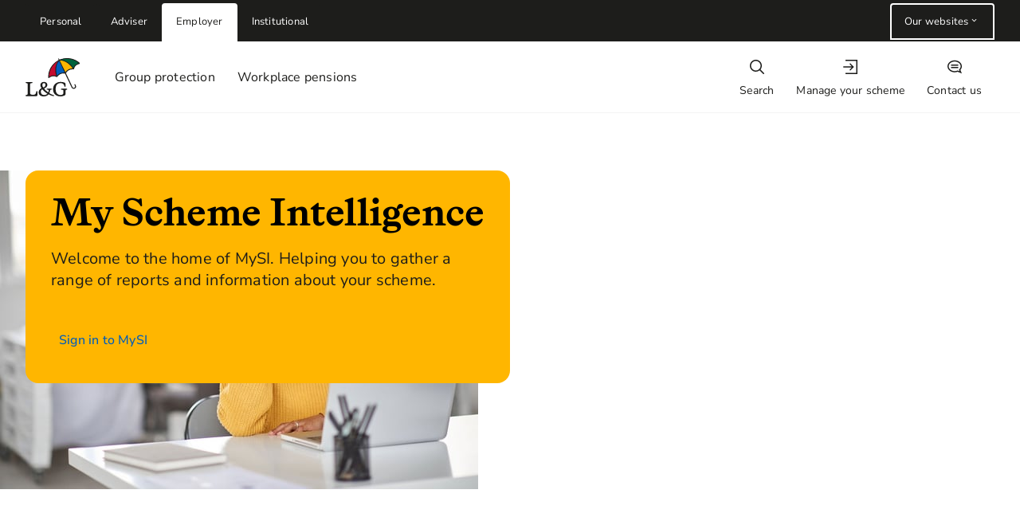

--- FILE ---
content_type: text/html; charset=utf-8
request_url: https://www.legalandgeneral.com/employer/workplace-pensions/tools-and-services/mysi/
body_size: 37611
content:
<!DOCTYPE html><html lang="en" data-beasties-container><head>
    <meta charset="utf-8">
    <title>Legal &amp; General - MySI - My Scheme Intelligence</title>
    <meta content="width=device-width, initial-scale=1" name="viewport">
    <link href="/favicon.ico" rel="icon" type="image/x-icon">
    <link as="font" crossorigin href="/assets/fonts/lyon/lyon-display-bold.woff2" rel="preload" type="font/woff2">
  <style>:root{--grid-margin:var(--space-sm);--grid-gutter:var(--space-sm)}@media (min-width: 48rem){:root{--grid-margin:var(--space-lg)}}@media (min-width: 64rem){:root{--grid-gutter:calc(var(--space-sm) + var(--space-xxxs))}}@media (min-width: 80rem){:root{--grid-gutter:var(--space-lg)}}html{-webkit-text-size-adjust:100%;text-size-adjust:100%}html,body{margin:0;padding:0;border:0;outline:0;font-size:100%;vertical-align:baseline;background:#0000}*,*:before,*:after{box-sizing:border-box}*{-webkit-font-smoothing:antialiased}:root{--color-lavender:#d3e5f7;--color-sky-blue:#74c9e3;--color-midnight-blue:#005380;--color-tea-green:#e9efd7;--color-lily-green:#bbd143;--color-mexican-green:#005629;--color-champagne:#ffeea4;--color-harvest-gold:#dd9c00;--color-dusky-pink:#f6b2b6;--color-shocking-pink:#ec6084;--color-terracotta:#a81815;--color-earth-brown:#b65f17;--color-earth-brown-dark:#854612;--color-earth-brown-darkest:#64340d;--color-super-blue-lightest:#e3f2fd;--color-super-blue-light:#8ecafb;--color-super-blue:#0076d6;--color-super-blue-rgb:0, 118, 214;--color-super-blue-dark:#175ea1;--color-super-blue-darkest:#003662;--color-leafy-green-lightest:#e5f4ea;--color-leafy-green-light:#97d3ab;--color-leafy-green:#028844;--color-leafy-green-rgb:2, 136, 68;--color-leafy-green-dark:#005826;--color-leafy-green-darkest:#003119;--color-poppy-red-lightest:#ffeaec;--color-poppy-red-light:#f09491;--color-poppy-red:#e22922;--color-poppy-red-dark:#b50005;--color-poppy-red-darkest:#671210;--color-dandelion-yellow-lightest:#fdf8c6;--color-dandelion-yellow-light:#ffef67;--color-dandelion-yellow:#ffd500;--color-dandelion-yellow-rgb:255, 213, 0;--color-black:#000;--color-charcoal:#333;--color-charcoal-rgb:51, 51, 51;--color-battleship-grey:#575757;--color-taupe-grey:#929292;--color-serenity:#faf7f5;--color-platinum:#e3e3e3;--color-white-smoke:#f6f6f6;--color-white:#fff;--color-transparent:transparent}:root{--dark-foreground-link-color:var(--color-charcoal);--dark-foreground-link-hover-color:var(--color-charcoal);--dark-foreground-link-visited-color:var(--color-black);--dark-foreground-link-active-color:var(--color-black);--dark-foreground-link-active-bg-color:var(--color-white);--dark-foreground-link-focus-color:var(--color-white);--dark-foreground-link-focus-bg-color:var(--color-black);--light-foreground-link-color:var(--color-white);--light-foreground-link-hover-color:var(--color-white);--light-foreground-link-visited-color:var(--color-white);--light-foreground-link-active-color:var(--color-white);--light-foreground-link-active-bg-color:rgba(0, 0, 0, .5);--light-foreground-link-focus-color:var(--color-charcoal);--light-foreground-link-focus-bg-color:var(--color-white);--generic-bg-color:var(--color-white-smoke);--generic-color:var(--color-charcoal);--generic-link-color:var(--generic-color);--generic-link-hover-color:var(--generic-color);--generic-link-visited-color:var(--color-black);--generic-link-active-color:var(--color-black);--generic-link-active-bg-color:var(--color-white);--generic-link-focus-color:var(--color-white);--generic-link-focus-bg-color:var(--color-black);--info-bg-color:var(--color-super-blue-lightest);--info-color:var(--color-midnight-blue);--info-link-color:var(--info-color);--info-link-hover-color:var(--info-color);--info-link-visited-color:var(--color-charcoal);--info-link-active-color:var(--info-color);--info-link-active-bg-color:var(--color-white);--info-link-focus-color:var(--color-white);--info-link-focus-bg-color:var(--color-super-blue-darkest);--success-bg-color:var(--color-leafy-green-lightest);--success-color:var(--color-mexican-green);--success-link-color:var(--success-color);--success-link-hover-color:var(--success-color);--success-link-visited-color:var(--color-charcoal);--success-link-active-color:var(--success-color);--success-link-active-bg-color:var(--color-white);--success-link-focus-color:var(--color-white);--success-link-focus-bg-color:var(--color-leafy-green-dark);--warning-bg-color:var(--color-dandelion-yellow-lightest);--warning-color:var(--color-earth-brown-dark);--warning-link-color:var(--warning-color);--warning-link-hover-color:var(--warning-color);--warning-link-visited-color:var(--color-charcoal);--warning-link-active-color:var(--warning-color);--warning-link-active-bg-color:var(--color-white);--warning-link-focus-color:var(--color-white);--warning-link-focus-bg-color:var(--color-earth-brown-dark);--error-bg-color:var(--color-poppy-red-lightest);--error-color:var(--color-terracotta);--error-link-color:var(--error-color);--error-link-hover-color:var(--error-color);--error-link-visited-color:var(--color-charcoal);--error-link-active-color:var(--error-color);--error-link-active-bg-color:var(--color-white);--error-link-focus-color:var(--color-white);--error-link-focus-bg-color:var(--color-earth-brown-darkest);--form-error-color:var(--color-terracotta);--form-error-border-color:var(--color-poppy-red)}:root{--accordion-bg-color:var(--color-white);--accordion-color:var(--color-charcoal);--accordion-border-color:var(--color-platinum)}:root{--banner-generic-bg-color:var(--color-battleship-grey);--banner-generic-color:var(--color-white);--banner-warning-bg-color:var(--color-dandelion-yellow);--banner-warning-color:var(--color-charcoal)}:root{--breadcrumb-light-color:var(--color-white);--breadcrumb-dark-color:var(--color-charcoal)}:root{--btn-border-radius:var(--border-radius-sm);--btn-disabled-bg-color:var(--color-platinum);--btn-disabled-border-color:var(--color-platinum);--btn-disabled-color:var(--color-taupe-grey);--btn-vertical-padding:var(--form-field-vertical-padding);--btn-horizontal-padding:1.1875rem;--btn-vertical-padding--sm:calc(var(--space-xxxs) - var(--border-width));--btn-horizontal-padding--sm:var(--btn-horizontal-padding);--btn-icon-text-padding:.625rem;--btn-icon-edge-padding:.125rem;--btn-icon-only-padding:.5625rem;--btn-icon-only-padding--sm:var(--btn-vertical-padding--sm);--btn-line-height:1.5;--btn-min-width:6rem}:root{--btn-add-on-bg-color:transparent;--btn-add-on-border-color:transparent;--btn-add-on-color:var(--border-color);--btn-add-on-active-bg-color:transparent;--btn-add-on-active-border-color:transparent;--btn-add-on-active-color:var(--border-hover-color);--btn-add-on-hover-bg-color:transparent;--btn-add-on-hover-border-color:transparent;--btn-add-on-hover-color:var(--border-hover-color)}:root{--btn-primary-dark-bg-color:var(--color-super-blue);--btn-primary-dark-border-color:var(--color-super-blue);--btn-primary-dark-color:var(--color-white);--btn-primary-dark-hover-bg-color:var(--color-super-blue-dark);--btn-primary-dark-hover-border-color:var(--color-super-blue-dark);--btn-primary-dark-hover-color:var(--color-white);--btn-primary-dark-active-bg-color:var(--color-super-blue-darkest);--btn-primary-dark-active-border-color:var(--color-super-blue-darkest);--btn-primary-dark-active-color:var(--color-white);--btn-primary-light-bg-color:var(--color-white);--btn-primary-light-border-color:var(--color-white);--btn-primary-light-color:var(--color-charcoal);--btn-primary-light-hover-bg-color:rgba(0, 0, 0, .33);--btn-primary-light-hover-border-color:var(--color-white);--btn-primary-light-hover-color:var(--color-white);--btn-primary-light-active-bg-color:rgba(0, 0, 0, .66);--btn-primary-light-active-border-color:var(--color-white);--btn-primary-light-active-color:var(--color-white)}:root{--btn-secondary-dark-bg-color:inherit;--btn-secondary-dark-border-color:var(--color-charcoal);--btn-secondary-dark-color:var(--color-charcoal);--btn-secondary-dark-hover-bg-color:var(--color-platinum);--btn-secondary-dark-hover-border-color:var(--color-charcoal);--btn-secondary-dark-hover-color:var(--color-charcoal);--btn-secondary-dark-active-bg-color:var(--color-charcoal);--btn-secondary-dark-active-border-color:var(--color-charcoal);--btn-secondary-dark-active-color:var(--color-white);--btn-secondary-light-bg-color:inherit;--btn-secondary-light-border-color:var(--color-white);--btn-secondary-light-color:var(--color-white);--btn-secondary-light-hover-bg-color:rgba(0, 0, 0, .33);--btn-secondary-light-hover-border-color:var(--color-white);--btn-secondary-light-hover-color:var(--color-white);--btn-secondary-light-active-bg-color:rgba(0, 0, 0, .66);--btn-secondary-light-active-border-color:var(--color-white);--btn-secondary-light-active-color:var(--color-white)}:root{--card-bg-color:var(--color-white);--card-title-color:var(--color-battleship-grey);--card-title-border-color:var(--color-platinum);--card-subtitle-color:var(--color-battleship-grey);--card-principle-data-point-label-color:var(--color-battleship-grey);--card-principle-data-point-date-color:var(--color-charcoal);--card-principle-data-point-value-color:var(--color-charcoal);--card-header-margin-bottom:var(--space-lg);--card-navigation-link-padding-bottom:1.25rem;--card-navigation-link-padding-top:var(--space-sm);--card-navigation-link-padding-top-md:var(--space-md);--card-hero-image-width:13.75rem;--card-hero-image-height:10.25rem}:root{--carousel-bullet-color:var(--color-charcoal);--carousel-active-bullet-color:var(--color-super-blue);--carousel-nav-background-color:var(--color-white-smoke)}:root{--radio-bg-color:var(--color-super-blue);--radio-color:var(--color-white);--radio-border-color:var(--border-color);--radio-disabled-color:var(--color-taupe-grey);--radio-outer-height:1rem;--radio-outer-width:var(--radio-outer-height);--radio-inner-height:calc(var(--radio-outer-height) / 2);--radio-inner-width:var(--radio-inner-height);--radio-outer-lg-height:1.5rem;--radio-outer-lg-width:var(--radio-outer-lg-height);--radio-inner-lg-height:calc(var(--radio-outer-lg-height) / 2);--radio-inner-lg-width:var(--radio-inner-lg-height);--radio-segment-separator-border-width:var(--border-width);--radio-segment-separator-border-color:var(--color-platinum);--radio-segment-label-min-width:calc(6 * var(--space-unit));--radio-segment-hover-bg-color:var(--color-super-blue-dark)}:root{--data-point-label-color:var(--color-charcoal);--data-point-color:var(--color-battleship-grey)}:root{--details-bg-color:var(--color-white-smoke);--details-chevron-top-positon:.2rem}:root{--filter-btn-bg-color-hover:var(--color-taupe-grey);--filter-btn-bg-color-active:var(--color-charcoal);--filter-btn-bg-color-disabled:var(--color-platinum);--filter-btn-bg-color-selected:var(--color-leafy-green);--filter-btn-bg-color-selected-hover:var(--color-leafy-green-dark);--filter-btn-bg-color-selected-active:var(--color-leafy-green-darkest);--filter-btn-text-color-selected:var(--color-white);--filter-btn-text-color-disabled:var(--color-taupe-grey);--filter-btn-line-height:1.6}:root{--footer-logo-width:4.5rem;--footer-logo-width-lg:7.25rem;--footer-second-logo-width:4.5rem;--footer-second-logo-width-lg:7.25rem;--footer-bg-color:var(--color-white);--footer-text-color:var(--color-charcoal)}:root{--header-bg-color:var(--color-white);--header-height:5.5rem;--header-height-lg:5.5rem;--header-logo-width:4rem;--header-logo-width-lg:4rem;--header-shadow-height:.25rem;--header-shadow:0 var(--header-shadow-height) 0 rgba(0, 0, 0, .03);--overlay-bg-color:rgba(0, 0, 0, .4);--nav-item-border-radius:.25rem;--nav-item-icon-height:1.5rem;--nav-item-color:var(--color-text);--nav-item-color-hover:var(--color-text);--nav-item-color-active:var(--color-super-blue);--nav-item-color-expanded:var(--color-white);--nav-item-bg-color:var(--color-white);--nav-item-bg-color-hover:var(--color-white);--nav-item-bg-color-active:var(--color-white);--nav-item-bg-color-expanded:var(--color-super-blue);--nav-item-border-color:var(--color-white);--nav-item-border-color-hover:var(--color-super-blue);--nav-item-border-color-active:var(--color-super-blue);--nav-item-border-color-expanded:var(--color-super-blue);--nav-item-border-width:0;--nav-item-border-width-hover:.125rem;--nav-item-border-width-active:.25rem;--nav-item-border-width-expanded:.25rem;--notification-badge-color:var(--color-white);--notification-badge-bg-color:var(--color-poppy-red);--notification-badge-width:1.5rem;--notification-badge-height:1.5rem;--primary-nav-item-color:var(--color-text);--primary-nav-item-color-hover:var(--color-super-blue);--primary-nav-item-color-hover-lg:var(--color-text);--primary-nav-item-color-active:var(--color-super-blue-darkest);--primary-nav-item-color-active-lg:var(--color-super-blue);--primary-nav-item-border-color:var(--color-white);--primary-nav-item-border-color-hover:var(--color-super-blue);--primary-nav-item-border-color-active:var(--color-super-blue-darkest)}:root{--hero-padding:var(--space-sm);--hero-color:var(--color-white);--hero-bg-color:var(--color-super-blue-dark);--hero-rule-color:rgba(255, 255, 255, .2);--hero-bg-alpha:.1;--hero-overlay-bg-color:rgba(0, 0, 0, var(--hero-bg-alpha));--hero-link-color:var(--hero-color);--hero-link-hover-color:var(--hero-color);--hero-link-visited-color:var(--hero-color);--hero-link-active-color:var(--hero-color);--hero-link-active-bg-color:var(--color-super-blue-darkest);--hero-link-focus-color:var(--color-super-blue-darkest);--hero-link-focus-bg-color:var(--color-white)}:root{--hero-img-bg-color-rgb:var(--color-super-blue-rgb);--hero-img-color:var(--color-white)}:root{--input-line-height:1.5;--input-vertical-padding:var(--form-field-vertical-padding);--input-button-right-margin:.3125rem}:root{--link-menu-link-border-width-md:.1875rem;--link-menu-link-border-width-lg:.3125rem;--link-menu-link-color:var(--color-charcoal);--link-menu-link-active-color:var(--color-midnight-blue);--link-menu-link-hover-color:var(--link-color);--link-menu-link-border-color:var(--color-platinum)}:root{--modal-body-timer-color:var(--color-super-blue)}:root{--page-bg-color:var(--color-serenity);--page-vertical-padding:var(--component-padding)}:root{--pagination-button-hover-bg-color:var(--color-charcoal);--pagination-button-hover-color:var(--color-white);--pagination-button-active-bg-color:var(--color-super-blue);--pagination-button-active-color:var(--color-white);--pagination-button-prevnext-hover-border-color:var(--color-black);--pagination-button-prevnext-hover-color:var(--color-black)}:root{--promo-card-gap-sm:var(--space-xxl);--promo-card-gap-lg:var(--space-lg);--promo-card-image-dimension:21.5rem}:root{--side-nav-bar-link-border-width-md:.1875rem;--side-nav-bar-link-border-width-lg:.3125rem;--side-nav-bar-link-color:var(--color-charcoal);--side-nav-bar-link-hover-color:var(--color-midnight-blue);--side-nav-bar-link-active-color:var(--color-super-blue);--side-nav-bar-link-border-color:var(--color-platinum)}:root{--brand-icon-xxs:5rem;--brand-icon-xs:7.5rem;--brand-icon-sm:10rem;--brand-icon-md:12.5rem;--brand-icon-lg:15rem;--brand-icon-xl:17.5rem;--brand-icon-xxl:20rem;--brand-icon-fill-primary:var(--color-dandelion-yellow)}:root{--quick-action-bg-color:var(--color-white);--quick-action-hover-bg-color:var(--color-super-blue);--quick-action-hover-color:var(--color-white);--quick-action-active-bg-color:var(--color-super-blue-dark);--quick-action-active-color:var(--color-white);--quick-action-visited-color:var(--link-color);--quick-action-visited-hover-bg-color:var(--color-super-blue-dark);--quick-action-visited-hover-color:var(--color-white)}:root{--select-icon-width:.875rem;--select-vertical-padding:var(--form-field-vertical-padding)}:root{--separator-dotted-border-width:.25rem}:root{--spinner-border-width:.1875rem;--spinner-diameter:var(--space-lg);--spinner-diameter--sm:var(--space-md);--spinner-diameter--xs:var(--space-sm);--spinner-rotation-speed:.8s;--spinner-ring-top-color:var(--color-poppy-red);--spinner-ring-bottom-color:var(--color-super-blue);--spinner-ring-left-color:var(--color-dandelion-yellow);--spinner-ring-right-color:var(--color-leafy-green);--spinner-dark-color:var(--color-charcoal);--spinner-light-color:var(--color-white-smoke)}:root{--tabs-border-bottom-width:var(--border-width);--tabs-border-bottom-color:var(--color-platinum);--tabs-list-item-line-height:var(--space-xxl);--tabs-list-item-lg-line-height:3.25rem;--tabs-list-item-color:var(--color-charcoal);--tabs-list-item-font-weight:var(--font-weight-regular);--tabs-hover-border-width:.3125rem;--tabs-hover-color:var(--color-super-blue-dark);--tabs-active-border-color:var(--color-super-blue);--tabs-active-color:var(--color-super-blue);--tabs-active-font-weight:var(--font-weight-medium);--tabs-active-border-width:var(--keyline-width)}:root{--table-stripe-color:var(--color-white-smoke);--table-header-border-width:.125rem;--table-header-border-color:var(--color-charcoal);--table-row-border-color:var(--color-platinum);--table-toggle-width:var(--space-xxl)}:root{--toggle-bg-color:var(--color-super-blue);--toggle-border-color:var(--border-color);--toggle-disabled-color:var(--color-taupe-grey);--toggle-checkbox-color:var(--color-white);--toggle-checkbox-active-border-color:var(--color-super-blue);--toggle-inner-height:.5rem;--toggle-inner-width:var(--toggle-inner-height);--toggle-outer-height:1rem;--toggle-outer-width:var(--toggle-outer-height);--toggle-switch-height:var(--space-md);--toggle-switch-width:calc(var(--toggle-switch-height) * 1.85);--toggle-switch-dot-offset:var(--space-xxxs);--toggle-switch-off-bg-color:var(--color-white-smoke);--toggle-switch-off-dot-bg-color:var(--color-super-blue);--toggle-switch-on-bg-color:var(--color-super-blue);--toggle-switch-on-dot-bg-color:var(--color-white);--toggle-switch-on-border-color:var(--color-super-blue);--toggle-switch-disabled-bg-color:var(--color-white);--toggle-switch-disabled-dot-bg-color:var(--disabled-color);--toggle-switch-disabled-border-color:var(--disabled-color);--toggle-switch-disabled-color:var(--color-platinum)}:root{--font-family:"Roboto", arial, Sans-Serif;--font-family-expressive:"Lyon", "Roboto", arial, Sans-Serif;--color-text:var(--color-charcoal);--text-base-size:16px;--text-scale-ratio:.25rem;--text-base-line-height:1.5;--text-bottom-margin:1em;--font-weight-thin:100;--font-weight-light:300;--font-weight-regular:400;--font-weight-medium:500;--font-weight-bold:700;--text-fs-7-size:calc(var(--text-base-size) + (9 * var(--text-scale-ratio)));--text-fs-6-size:calc(var(--text-base-size) + (7 * var(--text-scale-ratio)));--text-fs-5-size:calc(var(--text-base-size) + (5 * var(--text-scale-ratio)));--text-fs-4-size:calc(var(--text-base-size) + (3 * var(--text-scale-ratio)));--text-fs-3-size:calc(var(--text-base-size) + (2 * var(--text-scale-ratio)));--text-fs-2-size:calc(var(--text-base-size) + var(--text-scale-ratio));--text-fs-1-size:var(--text-base-size);--text-fs--8-size:calc(var(--text-base-size) - (var(--text-scale-ratio) / 2));--text-fs--6-size:calc( var(--text-base-size) - (var(--text-scale-ratio) * 3 / 4) );--text-fs-7-line-height:1.231;--text-fs-6-line-height:1.273;--text-fs-5-line-height:1.334;--text-fs-4-line-height:1.4;--text-fs-3-line-height:1.4;--text-fs-2-line-height:1.4;--text-fs-1-line-height:1.5;--text-fs--8-line-height:1.7;--text-fs--6-line-height:1.25;--text-fs-7-weight:var(--font-weight-light);--text-fs-7-weight--medium:var(--font-weight-regular);--text-fs-7-weight--strong:var(--font-weight-regular);--text-fs-6-weight:var(--font-weight-light);--text-fs-6-weight--medium:var(--font-weight-regular);--text-fs-6-weight--strong:var(--font-weight-regular);--text-fs-5-weight:var(--font-weight-light);--text-fs-5-weight--medium:var(--font-weight-regular);--text-fs-5-weight--strong:var(--font-weight-regular);--text-fs-4-weight:var(--font-weight-light);--text-fs-4-weight--medium:var(--font-weight-regular);--text-fs-4-weight--strong:var(--font-weight-regular);--text-fs-3-weight:var(--font-weight-light);--text-fs-3-weight--medium:var(--font-weight-regular);--text-fs-3-weight--strong:var(--font-weight-medium);--text-fs-2-weight:var(--font-weight-light);--text-fs-2-weight--medium:var(--font-weight-regular);--text-fs-2-weight--strong:var(--font-weight-bold);--text-fs-1-weight:var(--font-weight-regular);--text-fs-1-weight--medium:var(--font-weight-medium);--text-fs-1-weight--strong:var(--font-weight-bold);--text-fs--8-weight:var(--font-weight-regular);--text-fs--8-weight--medium:var(--font-weight-regular);--text-fs--8-weight--strong:var(--font-weight-regular);--text-fs--6-weight:var(--font-weight-regular);--text-fs--6-weight--medium:var(--font-weight-regular);--text-fs--6-weight--strong:var(--font-weight-regular)}@media (min-width: 48rem){:root{--text-fs-7-size:calc( var(--text-base-size) + (10 * var(--text-scale-ratio)) );--text-fs-6-size:calc(var(--text-base-size) + (8 * var(--text-scale-ratio)));--text-fs-5-size:calc(var(--text-base-size) + (6 * var(--text-scale-ratio)));--text-fs-4-size:calc(var(--text-base-size) + (4 * var(--text-scale-ratio)));--text-fs-7-line-height:1.215;--text-fs-6-line-height:1.25;--text-fs-5-line-height:1.3}}:root{--border-width:.0625rem;--border-radius-sm:.125rem;--border-radius-lg:.25rem;--drop-shadow:0 0 0 0 rgba(0, 0, 0, .01), 0 .0625rem .0625rem 0 rgba(0, 0, 0, .02), 0 .0625rem .125rem 0 rgba(0, 0, 0, .02), 0 .125rem .25rem 0 rgba(0, 0, 0, .02), 0 .1875rem .4375rem 0 rgba(0, 0, 0, .03), 0 .5rem 1rem 0 rgba(0, 0, 0, .04);--drop-shadow-hover:0 .0625rem .125rem 0 rgba(0, 0, 0, .02), 0 .125rem .0125rem 0 rgba(0, 0, 0, .03), 0 .25rem .625rem 0 rgba(0, 0, 0, .04), 0 .4375rem 1.125rem 0 rgba(0, 0, 0, .04), 0 .8125rem 2.0625rem 0 rgba(0, 0, 0, .05), 0 2rem 5rem 0 rgba(0, 0, 0, .07);--bottom-shadow:0 .3125rem .25rem 0 rgba(0, 0, 0, .03);--overlay-color:rgba(0, 0, 0, .5);--default-focus-color:var(--color-dandelion-yellow);--default-inner-focus-color:var(--color-black);--z-index-header:100;--z-index-modal-overlay:1000;--z-index-modal:1010;--z-index-carousel-autoplay:1;--z-index-skip-link:1020;--animation-duration:.25s;--animation-fn:ease-out;--animation-cubic-bezier-fn:cubic-bezier(.4, 0, .2, 1);--icon-width:1.125em;--icon-height:1.125em;--icon-line-height:1em;--link-color:var(--color-super-blue);--link-hover-color:var(--color-super-blue-dark);--link-visited-color:var(--color-charcoal);--link-active-color:var(--color-super-blue-dark);--link-active-bg-color:var(--color-super-blue-lightest);--link-focus-color:var(--color-white);--link-focus-bg-color:var(--color-super-blue-darkest);--disabled-color:var(--color-taupe-grey);--btn-font-size:var(--text-base-size);--btn-radius:var(--border-radius-sm);--inner-focus-width:.125rem;--outer-focus-width:.375rem;--outline-color:var(--color-dandelion-yellow);--outline-width:.1875rem;--border-color:var(--color-taupe-grey);--border-hover-color:var(--color-battleship-grey);--border-focus-color:var(--color-battleship-grey);--border-disabled-color:var(--color-platinum);--background-disabled-color:var(--color-white-smoke);--keyline-width:.1875rem;--form-field-vertical-padding:.5625rem;--separator-color:var(--color-platinum);--blockquote-border-left-colour:var(--color-super-blue)}:root{--space-unit:1rem;--space-xxxs:calc(.25 * var(--space-unit));--space-xxs:calc(.5 * var(--space-unit));--space-xs:calc(.75 * var(--space-unit));--space-sm:var(--space-unit);--space-md:calc(1.5 * var(--space-unit));--space-lg:calc(2 * var(--space-unit));--space-xl:calc(2.5 * var(--space-unit));--space-xxl:calc(3 * var(--space-unit));--space-xxxl:calc(4.5 * var(--space-unit));--space-xxxxl:calc(9 * var(--space-unit));--component-padding:var(--space-sm);--component-margin:var(--space-md)}@media (min-width: 48rem){:root{--component-padding:var(--space-lg)}}@media (min-width: 64rem){:root{--component-margin:var(--space-lg)}}html,body{height:100%}@font-face{font-family:Lyon;font-style:normal;font-weight:100;font-display:swap;src:local("Lyon"),local("Lyon-Regular"),url(/assets/fonts/lyon/lyon-display-regular.woff2) format("woff2")}@font-face{font-family:Lyon;font-style:normal;font-weight:300;font-display:swap;src:local("Lyon"),local("Lyon-Regular"),url(/assets/fonts/lyon/lyon-display-regular.woff2) format("woff2")}@font-face{font-family:Lyon;font-style:normal;font-weight:400;font-display:swap;src:local("Lyon Bold"),local("Lyon-Bold"),url(/assets/fonts/lyon/lyon-display-bold.woff2) format("woff2")}@font-face{font-family:Lyon;font-style:normal;font-weight:500;font-display:swap;src:local("Lyon Bold"),local("Lyon-Bold"),url(/assets/fonts/lyon/lyon-display-bold.woff2) format("woff2")}@font-face{font-family:Roboto;font-style:normal;font-weight:100;font-display:swap;src:local("Roboto Thin"),local("Roboto-Thin"),url(roboto-latin-thin.539f0a96b40596f7.woff2) format("woff2")}@font-face{font-family:Roboto;font-style:normal;font-weight:300;font-display:swap;src:local("Roboto Light"),local("Roboto-Light"),url(roboto-latin-light.4d8f8086236bad80.woff2) format("woff2")}@font-face{font-family:Roboto;font-style:normal;font-weight:400;font-display:swap;src:local("Roboto"),local("Roboto-Regular"),url(roboto-latin-regular.1e2d4d3a272629cd.woff2) format("woff2")}@font-face{font-family:Roboto;font-style:normal;font-weight:500;font-display:swap;src:local("Roboto Medium"),local("Roboto-Medium"),url(roboto-latin-medium.1dfbc3dbf815e3f3.woff2) format("woff2")}@font-face{font-family:Roboto;font-style:normal;font-weight:700;font-display:swap;src:local("Roboto Bold"),local("Roboto-Bold"),url(roboto-latin-bold.3c448581e1b618b3.woff2) format("woff2")}:root{--custom-list-counter-color:currentColor}html,body{font-size:var(--text-base-size);font-weight:var(--font-weight-regular);font-family:var(--font-family);line-height:var(--text-base-line-height);color:var(--color-text)}:root{--suffix-margin:var(--space-sm);--suffix-button-margin:.3125rem}@font-face{font-display:swap;font-family:Nunito Sans;font-style:normal;font-weight:300;src:url(nunito-sans-v19-latin-300.64698228b2165a7c.woff2) format("woff2")}@font-face{font-display:swap;font-family:Nunito Sans;font-style:normal;font-weight:400;src:url(nunito-sans-v19-latin-regular.7d8c7b021bdcbfbb.woff2) format("woff2")}@font-face{font-display:swap;font-family:Nunito Sans;font-style:normal;font-weight:500;src:url(nunito-sans-v19-latin-500.b4453bb1af72eecd.woff2) format("woff2")}@font-face{font-display:swap;font-family:Nunito Sans;font-style:normal;font-weight:700;src:url(nunito-sans-v19-latin-700.fab5947736a1b125.woff2) format("woff2")}@font-face{font-family:ABC Otto;font-style:normal;font-display:swap;font-weight:300;src:url(ABCOtto-Light.f4f0dd6ec7489a1c.woff2) format("woff2")}@font-face{font-family:ABC Otto;font-style:normal;font-display:swap;font-weight:400;src:url(ABCOtto-Medium.d6a596999cf8fba8.woff2) format("woff2")}@font-face{font-family:ABC Otto;font-style:normal;font-weight:500;font-display:swap;src:url(ABCOtto-Bold.4f27371500690c18.woff2) format("woff2")}:root{--font-family:"Nunito Sans", arial, Sans-Serif;--font-family-expressive:"ABC Otto", "Nunito Sans", arial, Sans-Serif;--letter-spacing-regular:.2px;--letter-spacing-expressive:-.5px;--text-fs-0-6-size:10px;--text-fs-0-8-size:12px;--text-fs-1-size:16px;--text-fs-2-size:20px;--text-fs-3-size:24px;--text-fs-4-size:28px;--text-fs-5-size:32px;--text-fs-6-size:40px;--text-fs-7-size:48px;--text-fs-8-size:56px;--text-fs-9-size:68px;--header-height:80px;--header-height-lg:90px;--text-fs-1-weight:var(--font-weight-regular);--text-fs-1-weight--medium:var(--font-weight-medium);--text-fs-1-weight--strong:var(--font-weight-bold);--text-fs-2-weight:var(--font-weight-regular);--text-fs-2-weight--medium:var(--font-weight-medium);--text-fs-2-weight--strong:var(--font-weight-bold);--text-fs-3-weight:var(--font-weight-regular);--text-fs-3-weight--medium:var(--font-weight-medium);--text-fs-3-weight--strong:var(--font-weight-bold);--text-fs-4-weight:var(--font-weight-regular);--text-fs-4-weight--medium:var(--font-weight-medium);--text-fs-4-weight--strong:var(--font-weight-bold);--text-fs-5-weight:var(--font-weight-regular);--text-fs-5-weight--medium:var(--font-weight-medium);--text-fs-5-weight--strong:var(--font-weight-bold);--text-fs-6-weight:var(--font-weight-regular);--text-fs--6-weight--medium:var(--font-weight-medium);--text-fs--6-weight--strong:var(--font-weight-bold);--text-fs-7-weight:var(--font-weight-regular);--text-fs--7-weight--medium:var(--font-weight-medium);--text-fs--7-weight--strong:var(--font-weight-bold);--text-fs--8-weight--medium:var(--font-weight-medium);--text-fs--8-weight--strong:var(--font-weight-bold);--text-fs--9-weight--medium:var(--font-weight-medium);--text-fs--9-weight--strong:var(--font-weight-bold);--color-white-rgb:255, 255, 255;--color-black-rgb:0, 0, 0;--background-opacity:.9;--brand-icon-fill-primary:transparent;--text-base-line-height:1.38;--text-fs--6-line-height:1.4;--text-fs--8-line-height:1.42;--text-fs-1-line-height:var(--text-base-line-height);--text-fs-2-line-height:1.4;--text-fs-3-line-height:1.42;--text-fs-4-line-height:1.29;--text-fs-5-line-height:1.19;--text-fs-6-line-height:1.2;--text-fs-7-line-height:1.2;--text-fs-8-line-height:1.2;--text-fs-9-line-height:1.2;--color-off-white:#f4f4f4;--color-light-grey:#d3d3d3;--color-warm-grey:#a6a7a7;--color-taupe-grey:#7a7b7b;--color-dark-grey:#4d4f4f;--color-off-black:#1d1d1b;--color-light-blue:#aee1f7;--color-accent-blue:#42aeea;--color-breezy-blue:#005dba;--color-regal-blue:var(--color-blue-800);--color-blue-100:#d2effb;--color-blue-800:#001b6e;--color-light-green:#caeedd;--color-accent-green:#43af6e;--color-plush-green:#00633d;--color-regal-green:#004437;--color-green-100:#dff6eb;--color-green-800:#01312e;--color-green-1000:#011b1f;--color-light-yellow:#fcf2c0;--color-accent-yellow:#ffe969;--color-golden-sun:#ffb600;--color-regal-yellow:#c6672f;--color-yellow-100:#fff9c7;--color-yellow-800:#c86426;--color-yellow-900:#904029;--color-yellow-1000:#572722;--color-light-red:#ffc2bd;--color-accent-red:#ff5059;--color-crimson-blaze:#c50b30;--color-regal-red:var(--color-red-800);--color-red-100:#ffd5d2;--color-red-400:#ff3e51;--color-red-800:#940824;--color-red-1000:#480411;--color-button-hover-indicator:#001d6e;--color-link-active-indicator:#000a52;--color-white-smoke:var(--color-off-white);--color-white-smoke-rgb:244, 244, 244;--color-platinum:var(--color-light-grey);--color-battleship-grey:var(--color-dark-grey);--color-charcoal:var(--color-off-black);--color-charcoal-dark:var(--color-dark-grey);--color-charcoal-rgb:29, 29, 27;--color-lavender:var(--color-light-blue);--color-sky-blue:var(--color-accent-blue);--color-super-blue:var(--color-breezy-blue);--color-super-blue-rgb:0, 93, 186;--color-midnight-blue:var(--color-regal-blue);--color-tea-green:var(--color-light-green);--color-lily-green:var(--color-accent-green);--color-leafy-green:var(--color-plush-green);--color-leafy-green-rgb:0, 99, 61;--color-mex-green:var(--color-regal-green);--color-champagne:var(--color-light-yellow);--color-dandelion-yellow:var(--color-golden-sun);--color-dandelion-yellow-rgb:255, 182, 0;--color-harvest-gold:var(--color-regal-yellow);--color-earth-brown:var(--color-regal-yellow);--color-dusky-pink:var(--color-light-red);--color-shocking-pink:var(--color-accent-red);--color-poppy-red:var(--color-crimson-blaze);--color-poppy-red-rgb:197, 11, 48;--color-terracotta:var(--color-regal-red);--color-poppy-red-lightest:var(--color-red-100);--btn-primary-dark-hover-bg-color:var(--color-regal-blue);--color-leafy-green-darkest:var(--color-regal-green);--btn-secondary-dark-hover-bg-color:var(--color-dark-grey);--btn-secondary-dark-hover-color:var(--color-white);--inner-focus-width:2px;--outer-focus-width:4px;--btn-border-radius:12px;--link-border-radius:6px;--border-width:2px;--border-radius-size-3:12px;--border-radius-size-4:16px;--border-radius-size-6:28px}@media (min-width: 64rem){:root{--text-fs-4-size:32px;--text-fs-5-size:40px;--text-fs-6-size:48px;--text-fs-7-size:62px;--text-fs-8-size:76px;--text-fs-9-size:96px}}@media (min-width: 64rem){:root{--text-fs-4-line-height:1.31;--text-fs-5-line-height:1.2;--text-fs-7-line-height:1.19}}@media (min-width: 48rem){:root{--border-radius-size-6:32px}}:root{--bg-blue-text:var(--color-white);--bg-green-text:var(--color-white);--bg-red-text:var(--color-white);--bg-yellow-text:var(--color-text);--bg-grey-text:var(--color-text);--bg-charcoal-text:var(--color-text);--bg-light-blue-text:var(--color-text);--bg-light-green-text:var(--color-text);--bg-light-yellow-text:var(--color-text);--bg-light-red-text:var(--color-text)}html{scroll-behavior:smooth}.body{overflow-x:hidden;background-color:var(--color-white);height:auto;line-height:var(--text-fs-1-line-height);font-synthesis-weight:none!important;letter-spacing:var(--letter-spacing-regular)}</style><link rel="stylesheet" href="/site-resources/styles.e6b94f66e4d68778.css" media="all"><style ng-app-id="ng">.lg-btn{appearance:none;text-decoration:underline;border-bottom:0;padding:0;display:flex;position:relative;width:100%;align-items:center;justify-content:center;border-radius:var(--btn-border-radius);font-size:var(--btn-font-size);font-weight:var(--font-weight-medium);cursor:pointer;min-width:var(--btn-min-width);line-height:var(--btn-line-height);padding:var(--btn-vertical-padding) var(--btn-horizontal-padding);text-align:center;transition:background-color var(--animation-duration) var(--animation-fn);margin-bottom:var(--component-margin);text-decoration:none}.lg-btn:hover{border-bottom:0;box-shadow:none;background-color:transparent;color:inherit}.lg-btn:active,.lg-btn:focus-visible,.lg-btn:focus-visible:hover{background-color:transparent;color:inherit}.lg-btn:focus-visible,.lg-btn:focus-visible:hover{outline:0!important;box-shadow:0 0 0 var(--inner-focus-width) var(--default-inner-focus-color),0 0 0 var(--outer-focus-width) var(--default-focus-color)}.lg-btn:not(.lg-btn--loading):disabled{background-color:var(--btn-disabled-bg-color);border:var(--btn-disabled-border-color) solid var(--border-width);color:var(--btn-disabled-color);cursor:not-allowed}.lg-btn__hidden-content{display:flex;position:relative;visibility:hidden}.lg-btn__spinner{position:absolute;inset:0}.lg-btn--sm{padding:var(--btn-vertical-padding--sm) var(--btn-horizontal-padding--sm)}.lg-btn--sm.lg-btn--icon-only{padding:var(--btn-icon-only-padding--sm)}.lg-btn--loading{cursor:not-allowed}.lg-btn .lg-icon{margin-left:var(--space-xxs)}.lg-btn--icon-left{flex-direction:row-reverse}.lg-btn--icon-left .lg-icon{margin-left:0;margin-right:var(--space-xxs)}@media (min-width: 48rem){.lg-btn{display:inline-flex;width:auto}.lg-btn--block{display:flex;width:100%}}.lg-btn--icon-only{min-width:auto;width:auto;display:inline-flex;padding:var(--btn-icon-only-padding)}.lg-btn--icon-only .lg-btn__text{border:0!important;clip:rect(0 0 0 0)!important;height:auto!important;margin:0!important;overflow:hidden!important;padding:0!important;position:absolute!important;width:.0625em!important;white-space:nowrap!important}.lg-btn--icon-only .lg-icon{margin-left:0;margin-right:0;height:var(--space-md);width:var(--space-md)}.lg-btn--link{border:0;background-color:transparent;cursor:pointer;min-width:initial;border-radius:0;width:initial;font-weight:var(--font-weight-regular);text-align:start;border-bottom:.125rem solid var(--link-color);color:var(--link-color);line-height:initial;padding:0 .125rem;text-decoration:none}.lg-btn--link:hover,.lg-btn--link:hover:visited{color:var(--link-hover-color);border-bottom:0;box-shadow:inset 0 -.063rem 0 0 var(--link-hover-color),0 .188rem 0 0 var(--link-hover-color)}.lg-btn--link:visited{color:var(--link-visited-color);border-color:var(--link-visited-color)}.lg-btn--link:active{background-color:var(--link-active-bg-color);border-bottom-color:var(--link-active-color);color:var(--link-active-color);outline:0}.lg-btn--link:focus-visible,.lg-btn--link:focus-visible:hover{background-color:var(--link-focus-bg-color);border-bottom:0;color:var(--link-focus-color);outline:.063rem solid var(--link-focus-bg-color);outline-offset:0}.lg-btn--link:focus-visible,.lg-btn--link:hover:focus-visible{box-shadow:none}.lg-btn--link:hover,.lg-btn--link:hover:visited,.lg-btn--link:focus-visible,.lg-btn--link:focus-visible:hover{padding-bottom:.125rem}.lg-btn-toggle--active>.lg-icon[name=chevron-down]{transform:rotateX(180deg)}.lg-btn--primary-dark,.lg-btn--primary-dark:focus-visible:not(.lg-btn-toggle),.lg-btn--primary-dark:visited{background-color:var(--btn-primary-dark-bg-color);border:var(--btn-primary-dark-border-color) solid var(--border-width);color:var(--btn-primary-dark-color)}.lg-btn--primary-dark:hover,.lg-btn--primary-dark:focus-visible:not(.lg-btn-toggle):hover,.lg-btn--primary-dark:visited:hover{border:var(--btn-primary-dark-active-border-color) solid var(--border-width)}.lg-btn--primary-dark:not(:disabled):active:not(.lg-btn-toggle--active),.lg-btn--primary-dark:not(:disabled):active:hover:not(.lg-btn-toggle--active),.lg-btn--primary-dark:not(:disabled).lg-btn-toggle--active,.lg-btn--primary-dark:focus-visible:not(.lg-btn-toggle):not(:disabled):active:not(.lg-btn-toggle--active),.lg-btn--primary-dark:focus-visible:not(.lg-btn-toggle):not(:disabled):active:hover:not(.lg-btn-toggle--active),.lg-btn--primary-dark:focus-visible:not(.lg-btn-toggle):not(:disabled).lg-btn-toggle--active,.lg-btn--primary-dark:visited:not(:disabled):active:not(.lg-btn-toggle--active),.lg-btn--primary-dark:visited:not(:disabled):active:hover:not(.lg-btn-toggle--active),.lg-btn--primary-dark:visited:not(:disabled).lg-btn-toggle--active{background-color:var(--btn-primary-dark-active-bg-color);border:var(--btn-primary-dark-active-border-color) solid var(--border-width);color:var(--btn-primary-dark-active-color)}.lg-btn--primary-dark:not(:disabled):hover,.lg-btn--primary-dark:focus-visible:not(.lg-btn-toggle):not(:disabled):hover,.lg-btn--primary-dark:visited:not(:disabled):hover{background-color:var(--btn-primary-dark-hover-bg-color);border:var(--btn-primary-dark-hover-border-color) solid var(--border-width);color:var(--btn-primary-dark-hover-color)}.lg-btn--primary-dark:focus-visible{border-color:transparent}.lg-btn--primary-dark:focus-visible:not(:disabled):active,.lg-btn--primary-dark:focus-visible:not(:disabled):active:hover,.lg-btn--primary-dark:focus-visible:not(:disabled):hover{border-color:transparent}.lg-btn--primary-light,.lg-btn--primary-light:focus-visible:not(.lg-btn-toggle),.lg-btn--primary-light:visited{background-color:var(--btn-primary-light-bg-color);border:var(--btn-primary-light-border-color) solid var(--border-width);color:var(--btn-primary-light-color)}.lg-btn--primary-light:hover,.lg-btn--primary-light:focus-visible:not(.lg-btn-toggle):hover,.lg-btn--primary-light:visited:hover{border:var(--btn-primary-light-active-border-color) solid var(--border-width)}.lg-btn--primary-light:not(:disabled):active:not(.lg-btn-toggle--active),.lg-btn--primary-light:not(:disabled):active:hover:not(.lg-btn-toggle--active),.lg-btn--primary-light:not(:disabled).lg-btn-toggle--active,.lg-btn--primary-light:focus-visible:not(.lg-btn-toggle):not(:disabled):active:not(.lg-btn-toggle--active),.lg-btn--primary-light:focus-visible:not(.lg-btn-toggle):not(:disabled):active:hover:not(.lg-btn-toggle--active),.lg-btn--primary-light:focus-visible:not(.lg-btn-toggle):not(:disabled).lg-btn-toggle--active,.lg-btn--primary-light:visited:not(:disabled):active:not(.lg-btn-toggle--active),.lg-btn--primary-light:visited:not(:disabled):active:hover:not(.lg-btn-toggle--active),.lg-btn--primary-light:visited:not(:disabled).lg-btn-toggle--active{background-color:var(--btn-primary-light-active-bg-color);border:var(--btn-primary-light-active-border-color) solid var(--border-width);color:var(--btn-primary-light-active-color)}.lg-btn--primary-light:not(:disabled):hover,.lg-btn--primary-light:focus-visible:not(.lg-btn-toggle):not(:disabled):hover,.lg-btn--primary-light:visited:not(:disabled):hover{background-color:var(--btn-primary-light-hover-bg-color);border:var(--btn-primary-light-hover-border-color) solid var(--border-width);color:var(--btn-primary-light-hover-color)}.lg-btn--primary-light:focus-visible{border-color:transparent}.lg-btn--primary-light:focus-visible:not(:disabled):active,.lg-btn--primary-light:focus-visible:not(:disabled):active:hover,.lg-btn--primary-light:focus-visible:not(:disabled):hover{border-color:transparent}.lg-btn--secondary-dark,.lg-btn--secondary-dark:focus-visible:not(.lg-btn-toggle),.lg-btn--secondary-dark:visited{background-color:var(--btn-secondary-dark-bg-color);border:var(--btn-secondary-dark-border-color) solid var(--border-width);color:var(--btn-secondary-dark-color)}.lg-btn--secondary-dark:hover,.lg-btn--secondary-dark:focus-visible:not(.lg-btn-toggle):hover,.lg-btn--secondary-dark:visited:hover{border:var(--btn-secondary-dark-active-border-color) solid var(--border-width)}.lg-btn--secondary-dark:not(:disabled):active:not(.lg-btn-toggle--active),.lg-btn--secondary-dark:not(:disabled):active:hover:not(.lg-btn-toggle--active),.lg-btn--secondary-dark:not(:disabled).lg-btn-toggle--active,.lg-btn--secondary-dark:focus-visible:not(.lg-btn-toggle):not(:disabled):active:not(.lg-btn-toggle--active),.lg-btn--secondary-dark:focus-visible:not(.lg-btn-toggle):not(:disabled):active:hover:not(.lg-btn-toggle--active),.lg-btn--secondary-dark:focus-visible:not(.lg-btn-toggle):not(:disabled).lg-btn-toggle--active,.lg-btn--secondary-dark:visited:not(:disabled):active:not(.lg-btn-toggle--active),.lg-btn--secondary-dark:visited:not(:disabled):active:hover:not(.lg-btn-toggle--active),.lg-btn--secondary-dark:visited:not(:disabled).lg-btn-toggle--active{background-color:var(--btn-secondary-dark-active-bg-color);border:var(--btn-secondary-dark-active-border-color) solid var(--border-width);color:var(--btn-secondary-dark-active-color)}.lg-btn--secondary-dark:not(:disabled):hover,.lg-btn--secondary-dark:focus-visible:not(.lg-btn-toggle):not(:disabled):hover,.lg-btn--secondary-dark:visited:not(:disabled):hover{background-color:var(--btn-secondary-dark-hover-bg-color);border:var(--btn-secondary-dark-hover-border-color) solid var(--border-width);color:var(--btn-secondary-dark-hover-color)}.lg-btn--secondary-dark:focus-visible{border-color:transparent}.lg-btn--secondary-dark:focus-visible:not(:disabled):active,.lg-btn--secondary-dark:focus-visible:not(:disabled):active:hover,.lg-btn--secondary-dark:focus-visible:not(:disabled):hover{border-color:transparent}.lg-btn--secondary-light,.lg-btn--secondary-light:focus-visible:not(.lg-btn-toggle),.lg-btn--secondary-light:visited{background-color:var(--btn-secondary-light-bg-color);border:var(--btn-secondary-light-border-color) solid var(--border-width);color:var(--btn-secondary-light-color)}.lg-btn--secondary-light:hover,.lg-btn--secondary-light:focus-visible:not(.lg-btn-toggle):hover,.lg-btn--secondary-light:visited:hover{border:var(--btn-secondary-light-active-border-color) solid var(--border-width)}.lg-btn--secondary-light:not(:disabled):active:not(.lg-btn-toggle--active),.lg-btn--secondary-light:not(:disabled):active:hover:not(.lg-btn-toggle--active),.lg-btn--secondary-light:not(:disabled).lg-btn-toggle--active,.lg-btn--secondary-light:focus-visible:not(.lg-btn-toggle):not(:disabled):active:not(.lg-btn-toggle--active),.lg-btn--secondary-light:focus-visible:not(.lg-btn-toggle):not(:disabled):active:hover:not(.lg-btn-toggle--active),.lg-btn--secondary-light:focus-visible:not(.lg-btn-toggle):not(:disabled).lg-btn-toggle--active,.lg-btn--secondary-light:visited:not(:disabled):active:not(.lg-btn-toggle--active),.lg-btn--secondary-light:visited:not(:disabled):active:hover:not(.lg-btn-toggle--active),.lg-btn--secondary-light:visited:not(:disabled).lg-btn-toggle--active{background-color:var(--btn-secondary-light-active-bg-color);border:var(--btn-secondary-light-active-border-color) solid var(--border-width);color:var(--btn-secondary-light-active-color)}.lg-btn--secondary-light:not(:disabled):hover,.lg-btn--secondary-light:focus-visible:not(.lg-btn-toggle):not(:disabled):hover,.lg-btn--secondary-light:visited:not(:disabled):hover{background-color:var(--btn-secondary-light-hover-bg-color);border:var(--btn-secondary-light-hover-border-color) solid var(--border-width);color:var(--btn-secondary-light-hover-color)}.lg-btn--secondary-light:focus-visible{border-color:transparent}.lg-btn--secondary-light:focus-visible:not(:disabled):active,.lg-btn--secondary-light:focus-visible:not(:disabled):active:hover,.lg-btn--secondary-light:focus-visible:not(:disabled):hover{border-color:transparent}.lg-btn--add-on,.lg-btn--add-on:focus-visible:not(.lg-btn-toggle),.lg-btn--add-on:visited{background-color:var(--btn-add-on-bg-color);border:var(--btn-add-on-border-color) solid var(--border-width);color:var(--btn-add-on-color)}.lg-btn--add-on:hover,.lg-btn--add-on:focus-visible:not(.lg-btn-toggle):hover,.lg-btn--add-on:visited:hover{border:var(--btn-add-on-active-border-color) solid var(--border-width)}.lg-btn--add-on:not(:disabled):active:not(.lg-btn-toggle--active),.lg-btn--add-on:not(:disabled):active:hover:not(.lg-btn-toggle--active),.lg-btn--add-on:not(:disabled).lg-btn-toggle--active,.lg-btn--add-on:focus-visible:not(.lg-btn-toggle):not(:disabled):active:not(.lg-btn-toggle--active),.lg-btn--add-on:focus-visible:not(.lg-btn-toggle):not(:disabled):active:hover:not(.lg-btn-toggle--active),.lg-btn--add-on:focus-visible:not(.lg-btn-toggle):not(:disabled).lg-btn-toggle--active,.lg-btn--add-on:visited:not(:disabled):active:not(.lg-btn-toggle--active),.lg-btn--add-on:visited:not(:disabled):active:hover:not(.lg-btn-toggle--active),.lg-btn--add-on:visited:not(:disabled).lg-btn-toggle--active{background-color:var(--btn-add-on-active-bg-color);border:var(--btn-add-on-active-border-color) solid var(--border-width);color:var(--btn-add-on-active-color)}.lg-btn--add-on:not(:disabled):hover,.lg-btn--add-on:focus-visible:not(.lg-btn-toggle):not(:disabled):hover,.lg-btn--add-on:visited:not(:disabled):hover{background-color:var(--btn-add-on-hover-bg-color);border:var(--btn-add-on-hover-border-color) solid var(--border-width);color:var(--btn-add-on-hover-color)}.lg-btn--add-on:focus-visible{border-color:transparent}.lg-btn--add-on:focus-visible:not(:disabled):active,.lg-btn--add-on:focus-visible:not(:disabled):active:hover,.lg-btn--add-on:focus-visible:not(:disabled):hover{border-color:transparent}
</style><style ng-app-id="ng">.hero-block{position:relative;overflow:hidden;max-width:2000px;margin:auto}@media (min-width: 64rem){.hero-block{padding:var(--space-xxxl) 0;min-height:560px;max-height:800px}.hero-block--secondary{height:auto;min-height:auto}.hero-block--extra-tall{min-height:800px;max-height:800px}}.hero-block--secondary{max-width:1400px}.hero-block--content-right{text-align:right}.hero-block--content-right .hero-block__inner-content{display:flex;flex-direction:row-reverse}.hero-block--letterbox{border-style:solid;border-color:transparent;border-width:calc(7 * var(--space-xxxs)) var(--space-sm)}@media (min-width: 48rem){.hero-block--letterbox{border-width:calc(7 * var(--space-xxxs))}}@media (min-width: 64rem){.hero-block--letterbox{border-width:var(--space-lg) var(--space-xxxl)}}.hero-block--letterbox .image-block__image,.hero-block--letterbox .hero-block__video{border-radius:16px}.hero-block__media{display:block;position:relative;inset:0;z-index:-1;height:320px}@media (min-width: 48rem){.hero-block__media{height:400px}}@media (min-width: 64rem){.hero-block__media{height:auto;position:absolute}}.hero-block--secondary .hero-block__media{height:200px}@media (min-width: 48rem){.hero-block--secondary .hero-block__media{height:280px}}@media (min-width: 64rem){.hero-block--secondary .hero-block__media{height:auto}}.hero-block--extra-tall .hero-block__media{height:480px}@media (min-width: 48rem){.hero-block--extra-tall .hero-block__media{height:560px}}@media (min-width: 64rem){.hero-block--extra-tall .hero-block__media{height:auto}}.hero-block__video{width:100%;height:100%;object-fit:cover}.hero-block__content-container.lg-container{position:relative;flex-grow:1;width:100%;display:flex;flex-direction:column-reverse;margin-top:calc(-1 * var(--space-xxl))}@media (min-width: 64rem){.hero-block__content-container.lg-container{margin-top:0;display:block}}.hero-block--letterbox .hero-block__content-container.lg-container{padding:0}@media (min-width: 64rem){.hero-block--letterbox .hero-block__content-container.lg-container{padding:0 var(--space-xxxl)}}.hero-block__content-data{width:100%}.hero-block__content{padding:20px 28px 28px;text-align:left;border-radius:16px}@media (min-width: 48rem){.hero-block__content{display:inline-block}}@media (min-width: 64rem){.hero-block__content{padding:var(--space-md) var(--space-lg) var(--space-lg) var(--space-lg)}}.hero-block__content .hero-block__find-out-more{cursor:pointer;display:inline-block;margin-top:var(--space-sm)}@media (min-width: 64rem){.hero-block__content .hero-block__find-out-more{display:none}}.campaign-page .hero-block__content .hero-block__find-out-more{display:inline-block}.hero-block__content.bg-color-white .hero-block__title,.hero-block__content.bg-color-yellow .hero-block__title,.hero-block__content.bg-color-lightest-grey .hero-block__title,.hero-block__content.bg-color-transparent .hero-block__title{color:var(--color-black)}.hero-block__title{color:var(--color-white);margin-bottom:0;font-weight:var(--font-weight-medium);font-size:var(--text-fs-6-size);line-height:var(--text-fs-6-line-height)}.hero-block__subtitle{margin-top:var(--space-sm);color:var(--dynamic-text-color, inherit)}.hero-block__subtitle p{font-size:var(--text-fs-2-size)}.hero-block__subtitle h1,.hero-block__subtitle h2,.hero-block__subtitle h3,.hero-block__subtitle h4,.hero-block__subtitle h5,.hero-block__subtitle h6{margin-bottom:var(--text-bottom-margin)}.hero-block__subtitle h1:last-child,.hero-block__subtitle h2:last-child,.hero-block__subtitle h3:last-child,.hero-block__subtitle h4:last-child,.hero-block__subtitle h5:last-child,.hero-block__subtitle h6:last-child{margin-bottom:0}.hero-block__ctas{margin-top:var(--space-md)}.hero-block__ctas--linklist{margin-top:var(--space-xl)}.hero-block__ctas dotcom-frontend-button{margin-top:var(--space-sm);display:inline-block;width:100%}@media (min-width: 48rem){.hero-block__ctas dotcom-frontend-button{width:auto}}.hero-block__ctas .lg-btn{margin-bottom:0}.hero-block.bg-color-blue .hero-block__find-out-more,.hero-block .bg-color-red .hero-block__find-out-more,.hero-block .bg-color-green .hero-block__find-out-more,.hero-block .bg-color-blue .hero-block__find-out-more{color:var(--color-white);border-bottom:2px solid var(--color-white)}.hero-block.bg-color-blue .hero-block__find-out-more:active,.hero-block.bg-color-blue .hero-block__find-out-more:hover,.hero-block .bg-color-red .hero-block__find-out-more:active,.hero-block .bg-color-red .hero-block__find-out-more:hover,.hero-block .bg-color-green .hero-block__find-out-more:active,.hero-block .bg-color-green .hero-block__find-out-more:hover,.hero-block .bg-color-blue .hero-block__find-out-more:active,.hero-block .bg-color-blue .hero-block__find-out-more:hover{outline:0;color:var(--color-white);border-color:var(--color-white);box-shadow:inset 0 -.063rem 0 0 var(--color-white),0 .188rem 0 0 var(--color-white);background-color:rgba(var(--color-black-rgb),.2)}.hero-block.bg-color-blue .hero-block__find-out-more:focus-visible,.hero-block .bg-color-red .hero-block__find-out-more:focus-visible,.hero-block .bg-color-green .hero-block__find-out-more:focus-visible,.hero-block .bg-color-blue .hero-block__find-out-more:focus-visible{background-color:transparent;color:var(--color-white);border-color:var(--color-white);border-bottom:0;outline:.063rem solid var(--color-charcoal)}.hero-block.bg-color-yellow .hero-block__find-out-more:active,.hero-block.bg-color-yellow .hero-block__find-out-more:hover,.hero-block .bg-color-yellow .hero-block__find-out-more:active,.hero-block .bg-color-yellow .hero-block__find-out-more:hover{color:var(--color-white);border-color:var(--color-charcoal);box-shadow:inset 0 -.063rem 0 0 var(--color-charcoal),0 .188rem 0 0 var(--color-charcoal);background-color:rgba(var(--color-black-rgb),.48);outline:0}.hero-block.bg-color-yellow .hero-block__find-out-more:focus-visible,.hero-block .bg-color-yellow .hero-block__find-out-more:focus-visible{color:var(--color-charcoal);background-color:transparent;border-color:var(--color-charcoal)}.hero-overlap-block{margin-top:var(--grid-gutter);position:relative;margin-right:calc(var(--space-md) - 4px);margin-left:calc(var(--space-md) - 4px)}
</style><style ng-app-id="ng">.image-block__image{height:100%;width:100%;object-fit:cover}.content-area-image .image-block__image{height:auto}.feature-hero-mask{display:none}
</style><link class="js-hero-image-400" rel="preload" href="https://www.legalandgeneral.com/cdn-cgi/image/width=400/asset/4aaa8b/globalassets/employer/workplace-pensions/_new-workplace-pensions-2023/tools-and-services/mysu/mysi-imagery/peo_businesswoman-using-smart-phone-and-sitting-in-office-1144405378-638653606204652891.jpg" as="image" media="(min-width: 1px) and (max-width: 400px)"><link class="js-hero-image-600" rel="preload" href="https://www.legalandgeneral.com/cdn-cgi/image/width=600/asset/4aaa8b/globalassets/employer/workplace-pensions/_new-workplace-pensions-2023/tools-and-services/mysu/mysi-imagery/peo_businesswoman-using-smart-phone-and-sitting-in-office-1144405378-638653606204652891.jpg" as="image" media="(min-width: 400px) and (max-width: 600px)"><link class="js-hero-image-800" rel="preload" href="https://www.legalandgeneral.com/cdn-cgi/image/width=800/asset/4aaa8b/globalassets/employer/workplace-pensions/_new-workplace-pensions-2023/tools-and-services/mysu/mysi-imagery/peo_businesswoman-using-smart-phone-and-sitting-in-office-1144405378-638653606204652891.jpg" as="image" media="(min-width: 600px) and (max-width: 800px)"><link class="js-hero-image-1000" rel="preload" href="https://www.legalandgeneral.com/cdn-cgi/image/width=1000/asset/4aaa8b/globalassets/employer/workplace-pensions/_new-workplace-pensions-2023/tools-and-services/mysu/mysi-imagery/peo_businesswoman-using-smart-phone-and-sitting-in-office-1144405378-638653606204652891.jpg" as="image" media="(min-width: 800px) and (max-width: 1000px)"><link class="js-hero-image-1200" rel="preload" href="https://www.legalandgeneral.com/cdn-cgi/image/width=1200/asset/4aaa8b/globalassets/employer/workplace-pensions/_new-workplace-pensions-2023/tools-and-services/mysu/mysi-imagery/peo_businesswoman-using-smart-phone-and-sitting-in-office-1144405378-638653606204652891.jpg" as="image" media="(min-width: 1000px) and (max-width: 1200px)"><link class="js-hero-image-1400" rel="preload" href="https://www.legalandgeneral.com/cdn-cgi/image/width=1400/asset/4aaa8b/globalassets/employer/workplace-pensions/_new-workplace-pensions-2023/tools-and-services/mysu/mysi-imagery/peo_businesswoman-using-smart-phone-and-sitting-in-office-1144405378-638653606204652891.jpg" as="image" media="(min-width: 1200px) and (max-width: 1400px)"><link class="js-hero-image-2000" rel="preload" href="https://www.legalandgeneral.com/cdn-cgi/image/width=2000/asset/4aaa8b/globalassets/employer/workplace-pensions/_new-workplace-pensions-2023/tools-and-services/mysu/mysi-imagery/peo_businesswoman-using-smart-phone-and-sitting-in-office-1144405378-638653606204652891.jpg" as="image" media="(min-width: 1400px) and (max-width: 2000px)"><link class="js-hero-image-9999999" rel="preload" href="https://www.legalandgeneral.com/cdn-cgi/image/width=9999999/asset/4aaa8b/globalassets/employer/workplace-pensions/_new-workplace-pensions-2023/tools-and-services/mysu/mysi-imagery/peo_businesswoman-using-smart-phone-and-sitting-in-office-1144405378-638653606204652891.jpg" as="image" media="(min-width: 2000px) and (max-width: 9999999px)"><style ng-app-id="ng">dotcom-frontend-video-block{position:relative;display:block;height:100%}.video-block__play-button,.video-block__play-button .equal-3 .video-block,.video-block__play-button .equal-4 .video-block{position:absolute;top:50%;left:50%;transform:translate(-50%,-50%);width:48px;height:48px;color:var(--color-white);background-color:var(--color-super-blue);border-radius:50%;border:2px solid var(--color-white)}.video-block__play-button:focus,.video-block__play-button .equal-3 .video-block:focus,.video-block__play-button .equal-4 .video-block:focus{outline:0!important;box-shadow:0 0 0 var(--inner-focus-width) var(--default-inner-focus-color),0 0 0 var(--outer-focus-width) var(--default-focus-color)}.video-block__play-button lg-icon,.video-block__play-button .equal-3 .video-block lg-icon,.video-block__play-button .equal-4 .video-block lg-icon{position:absolute;top:20%;left:28%;width:24px;height:24px}@media (min-width: 48rem){.video-block__play-button{border-width:3px;width:64px;height:64px}.video-block__play-button lg-icon{width:32px;height:32px;top:22%;left:26%;transform:none}}.video-block__play-area{cursor:pointer;position:absolute;inset:0}.video-block__body-text{margin-bottom:var(--space-lg)}.video-block__cta-buttons{margin-bottom:var(--space-sm)}.video-block__cta-buttons--link-list{margin-top:var(--space-lg);margin-bottom:var(--space-lg)}.video-block__iframe-container{overflow:hidden;height:0}.video-block__iframe-container iframe{position:absolute;top:0;left:0;width:100%;height:100%}.video-block__video-details{font-weight:var(--font-weight-bold);margin-bottom:0;padding:var(--space-lg) 0 0 0}.video-block__heading-wrapper{padding:var(--space-lg);padding-bottom:0;flex-grow:1}.video-block__heading-wrapper .heading__title h2{font-size:var(--text-fs-4-size);line-height:var(--text-fs-4-line-height);margin-bottom:var(--space-xxxs)}.video-block__details-wrapper{padding:var(--space-lg);padding-top:0}.video-block__registration-required{position:absolute;bottom:0;width:100%;background:var(--color-super-blue);padding:var(--space-xxs);text-align:center;color:var(--color-white);font-weight:500}.video-block.display-as-box-ingrid{display:flex;flex-direction:column;height:100%}.video-block.display-as-box-ingrid .video-block__video-details{padding:0}.alternating-grid .video-block.display-as-box-ingrid .aspect-ratio{height:240px}@media (min-width: 64rem){.alternating-grid .video-block.display-as-box-ingrid .aspect-ratio{height:320px}}.equal-2 .video-block.display-as-box-ingrid .aspect-ratio{height:240px}@media (min-width: 48rem){.equal-2 .video-block.display-as-box-ingrid .aspect-ratio{height:200px}}@media (min-width: 64rem){.equal-2 .video-block.display-as-box-ingrid .aspect-ratio{height:280px}}.equal-3 .video-block.display-as-box-ingrid .aspect-ratio{height:160px}@media (min-width: 64rem){.equal-3 .video-block.display-as-box-ingrid .aspect-ratio{height:240px}}.equal-4 .video-block.display-as-box-ingrid .aspect-ratio,.slider .video-block.display-as-box-ingrid .aspect-ratio{height:160px}@media (min-width: 64rem){.slider .video-block.display-as-box-ingrid .aspect-ratio{height:240px}}.video-block__with-registration .thumbnail-image{position:relative}.video-block__with-registration .thumbnail-image .video-block__registration-required{position:relative;margin-top:calc(var(--space-xs) * -1);border-bottom-right-radius:var(--border-radius-size-6);border-bottom-left-radius:var(--border-radius-size-6)}.video-block__with-registration .thumbnail-image .image-block__image{border-top-right-radius:var(--border-radius-size-6);border-top-left-radius:var(--border-radius-size-6)}.video-block__in-modal .lg-row .lg-col-md-12{padding:var(--space-md)}.video-block.gridWithBackground{border:0;box-shadow:none}.video-block .aspect-ratio{border-radius:var(--border-radius-size-6)}.video-block .accordion-block{padding-left:0;padding-right:0}.video-block .accordion-block .lg-accordion{margin-top:var(--space-lg)}.grid-block__dual-box .video-block.display-as-box-ingrid{border:0;box-shadow:none;border-radius:0}.grid-block__dual-box .video-block.display-as-box-ingrid .aspect-ratio{border:0;border-radius:0}.is-dual-box.is-dual-box--overlay .video-block.display-as-box-ingrid{position:relative;top:var(--space-lg)}.grid-block dotcom-frontend-video-block{border-radius:var(--border-radius-size-6);overflow:hidden}.grid-block .box-block__container .box-block__content dotcom-frontend-video-block,.grid-block .box-block.box-block--bottom .box-block__content dotcom-frontend-video-block{border-radius:0}
</style><style ng-app-id="ng">.lg-icon{display:inline-block;vertical-align:text-top;height:var(--icon-height);width:var(--icon-width);min-width:var(--icon-width);line-height:var(--icon-line-height)}.lg-icon>svg{height:inherit;width:inherit;fill:currentColor}
</style><style ng-app-id="ng">.tab-filter-block{width:100%;overflow:hidden;position:relative}.tab-filter-block .filter-block__form{margin-bottom:calc(36px - var(--space-xs))}@media (min-width: 48rem){.tab-filter-block .filter-block__form{margin-bottom:calc(48px - var(--space-xs))}}.tab-filter-block .filter-block__form--legend{display:block;margin-bottom:var(--space-xs);width:100%}.tab-filter-block .filter-block__form--filter{display:inline-block;vertical-align:top}.tab-filter-block .filter-block__form--filter:last-of-type{margin-right:0}.tab-filter-block .filter-block__form--input{border:0!important;clip:rect(0 0 0 0)!important;height:auto!important;margin:0!important;overflow:hidden!important;padding:0!important;position:absolute!important;width:.0625em!important;white-space:nowrap!important}.tab-filter-block .filter-block__form--input:focus-visible+.filter-block__form--label{box-shadow:0 0 0 .25rem var(--color-off-black);border-color:var(--color-off-black)!important}.tab-filter-block .filter-links{margin:0}.tab-filter-block .filter-link{display:inline-block;margin-right:var(--space-xs)}@media (min-width: 48rem){.tab-filter-block .filter-link{display:inline;margin-right:0}}.tab-filter-block .filter-link .lg-btn{background:var(--color-white);color:var(--color-charcoal)}.tab-filter-block .filter-link dotcom-frontend-button{margin:0}.tab-filter-block .filter-block__form--input.active+.filter-block__form--label,.tab-filter-block .filter-block__form--input.active .lg-btn.lg-btn--primary-dark,.tab-filter-block .filter-link.active+.filter-block__form--label,.tab-filter-block .filter-link.active .lg-btn.lg-btn--primary-dark{transition:all var(--animation-duration) var(--animation-fn);background:var(--filter-btn-bg-color-selected);border-color:var(--filter-btn-bg-color-selected);color:var(--filter-btn-text-color-selected)}.tab-filter-block .filter-block__form--label,.tab-filter-block .filter-link .lg-btn.lg-btn--primary-dark{display:inline-block;cursor:pointer;position:relative;font-size:var(--text-base-size);font-weight:var(--font-weight-regular);line-height:var(--filter-btn-line-height);border:solid var(--border-width) var(--filter-btn-bg-color-active);border-radius:var(--space-md);padding:var(--space-xxxs) var(--space-sm);margin-bottom:var(--space-xs);margin-right:var(--space-xs);transition:all var(--animation-duration) var(--animation-fn)}.tab-filter-block .filter-block__form--label:hover,.tab-filter-block .filter-link .lg-btn.lg-btn--primary-dark:hover{background-color:var(--color-accent-green);border-color:var(--color-off-black);color:var(--color-off-black)}.tab-filter-block .tabbed-container{display:none}.tab-filter-block .tabbed-container.active{display:block}.tab-filter-block div[hidden]{display:block!important}.tab-filter-block .lg-tabs__list{border:0;box-shadow:inset 0 -4px 0 0 var(--color-off-white)}.tab-filter-block .lg-tabs__list-item-heading{padding:0 12px}.tab-filter-block .lg-tabs__list-item-toggle{color:var(--color-off-black);padding:0}.tab-filter-block .lg-tabs__list-item-toggle:first-of-type{margin-left:var(--space-xxxs)}.tab-filter-block .lg-tabs__list-item-toggle:hover{color:var(--color-off-black)}.tab-filter-block .lg-tabs__list-item-toggle--selected{color:var(--color-off-black);text-shadow:.8px 0 0 var(--color-text)}.tab-filter-block .lg-tabs__list-item-toggle--selected:after{border-radius:16px;height:var(--space-xxxs);background-color:var(--color-breezy-blue)}.tab-filter-block .lg-tabs__list-item-toggle:hover:after{border-radius:16px;height:calc(var(--space-xxxs) / 2);background-color:var(--color-breezy-blue);bottom:1px}.tab-filter-block .lg-tabs__list-item-toggle:hover:focus-visible:after,.tab-filter-block .lg-tabs__list-item-toggle--selected:focus-visible:after,.tab-filter-block .lg-tabs__list-item-toggle--selected:hover:focus-visible:after{height:0}.tab-filter-block .lg-tabs__list-item-toggle:focus-visible{border-radius:16px;box-shadow:0 0 0 var(--inner-focus-width) var(--color-off-black),0 0 0 var(--outer-focus-width) var(--color-off-black)}@media (min-width: 48rem){.tab-filter-block .lg-tabs__list-item-toggle{margin-left:0}}.tab-filter-block .lg-tabs__content .left-holding-container,.tab-filter-block .lg-tabs__content .right-holding-container{position:absolute}.tab-filter-block .lg-tabs__content .left-holding-container{transform:translate(-100vw)}.tab-filter-block .lg-tabs__content .right-holding-container{transform:translate(100vw)}.tab-filter-block .lg-tabs__content .active{position:relative;transform:translate(0);transition:transform .6s}.tab-filter-block.blue .lg-tabs__list-item-toggle--selected:after{background-color:var(--color-breezy-blue)}.tab-filter-block.blue .lg-tabs__list-item-toggle:hover:after{background-color:var(--color-breezy-blue)}.tab-filter-block.green .lg-tabs__list-item-toggle--selected:after{background-color:var(--color-plush-green)}.tab-filter-block.green .lg-tabs__list-item-toggle:hover:after{background-color:var(--color-plush-green)}.tab-filter-block.red .lg-tabs__list-item-toggle--selected:after{background-color:var(--color-crimson-blaze)}.tab-filter-block.red .lg-tabs__list-item-toggle:hover:after{background-color:var(--color-crimson-blaze)}.tab-filter-block.yellow .lg-tabs__list-item-toggle--selected:after{background-color:var(--color-golden-sun)}.tab-filter-block.yellow .lg-tabs__list-item-toggle:hover:after{background-color:var(--color-golden-sun)}
</style><style ng-app-id="ng">.lg-tabs{display:block;margin-left:calc(-1 * var(--space-sm));margin-right:calc(-1 * var(--space-sm));margin-bottom:var(--component-margin)}@media (min-width: 48rem){.lg-tabs{margin-left:calc(-1 * var(--space-lg));margin-right:calc(-1 * var(--space-lg))}}.lg-tabs__list{border-bottom:var(--tabs-border-bottom-width) solid var(--tabs-border-bottom-color);display:flex;flex-wrap:wrap;list-style:none;padding:0 var(--space-sm);margin-left:0}@media (min-width: 48rem){.lg-tabs__list{padding:0 var(--space-md)}}@media (min-width: 64rem){.lg-tabs__list{padding:0 var(--space-lg)}}.lg-tabs__list-item-heading{margin-bottom:calc(-1 * var(--tabs-border-bottom-width));font-size:var(--text-base-size);font-weight:var(--tabs-list-item-font-weight);max-width:100%;padding:0}.lg-tabs__list-item-toggle{position:relative;padding:0 var(--space-xxs);height:var(--tabs-list-item-line-height);margin-top:0;margin-right:var(--space-sm);margin-left:calc(-1 * var(--space-xxs));background:transparent;border:0;white-space:nowrap;color:var(--tabs-list-item-color);overflow:hidden;text-overflow:ellipsis;max-width:calc(100% + var(--space-sm))}@media (min-width: 64rem){.lg-tabs__list-item-toggle{margin-right:var(--space-lg);height:var(--tabs-list-item-lg-line-height)}}.lg-tabs__list-item-toggle--active{color:var(--tabs-list-item-color)}.lg-tabs__list-item-toggle:after{content:"";position:absolute;bottom:0;width:calc(100% - var(--space-xxs) - var(--space-xxs));left:var(--space-xxs)}.lg-tabs__list-item-toggle--selected{color:var(--tabs-active-color);font-weight:var(--tabs-active-font-weight)}.lg-tabs__list-item-toggle--selected:after{background-color:var(--tabs-active-border-color);height:var(--tabs-active-border-width)}.lg-tabs__list-item-toggle:focus-visible{outline:0!important;box-shadow:0 0 0 var(--inner-focus-width) var(--default-inner-focus-color),0 0 0 var(--outer-focus-width) var(--default-focus-color)}.lg-tabs__list-item-toggle:hover{cursor:pointer;color:var(--tabs-hover-color)}.lg-tabs__list-item-toggle:hover:after{background-color:var(--tabs-hover-color);height:var(--tabs-hover-border-width)}.lg-tabs__content-section{padding:var(--space-sm)}@media (min-width: 48rem){.lg-tabs__content-section{padding:var(--space-md)}}@media (min-width: 64rem){.lg-tabs__content-section{padding:var(--space-lg)}}
</style><style ng-app-id="ng">.grid-block__container.column-content-area{padding-left:var(--space-lg);padding-right:var(--space-lg)}.grid-block__container .bento-2 .block-spacing--half{padding-bottom:0}@media (min-width: 48rem){.grid-block .is-dual-box--overlay{padding-bottom:var(--space-xxl)}}.grid-block__dual-box{padding:0 calc(var(--grid-gutter) / 2)}.grid-block__dual-box .is-dual-box:first-of-type .box-block__container .box-block__content,.grid-block__dual-box .is-dual-box:first-of-type .image-block__image{border-radius:var(--space-sm) var(--space-sm) 0 0}@media (min-width: 48rem){.grid-block__dual-box .is-dual-box:first-of-type .box-block__container .box-block__content,.grid-block__dual-box .is-dual-box:first-of-type .image-block__image{border-radius:var(--space-sm) 0 0 var(--space-sm)}}.grid-block__dual-box .is-dual-box:last-of-type .box-block__container .box-block__content,.grid-block__dual-box .is-dual-box:last-of-type .image-block__image{border-radius:0 0 var(--space-sm) var(--space-sm)}@media (min-width: 48rem){.grid-block__dual-box .is-dual-box:last-of-type .box-block__container .box-block__content,.grid-block__dual-box .is-dual-box:last-of-type .image-block__image{border-radius:0 var(--space-sm) var(--space-sm) 0}}.grid-block:not(.grid-block__with-box-borders,.bg-color-transparent,.bg-color-white) .box-block__container:not(.bg-color-white),.grid-block:not(.grid-block__with-box-borders,.bg-color-transparent,.bg-color-white) .team-grid .box-block__author-card .box-block__container{border:none}.grid-block:not(.grid-block__with-box-borders,.bg-color-transparent,.bg-color-white) .box-block__author-card .box-block__container{border:1px solid var(--color-light-grey)}.grid-block:not(.grid-block__with-box-borders,.bg-color-transparent,.bg-color-white).bg-color-yellow .box-block__author-card .box-block__container{border-color:var(--color-yellow-800)}.grid-block:not(.grid-block__with-box-borders,.bg-color-transparent,.bg-color-white).bg-color-red .box-block__author-card .box-block__container{border-color:var(--color-red-800)}.grid-block:not(.grid-block__with-box-borders,.bg-color-transparent,.bg-color-white).bg-color-green .box-block__author-card .box-block__container{border-color:var(--color-green-800)}.grid-block:not(.grid-block__with-box-borders,.bg-color-transparent,.bg-color-white).bg-color-blue .box-block__author-card .box-block__container{border-color:var(--color-blue-800)}.grid-block dotcom-frontend-loader{height:100%}.grid-block dotcom-frontend-loader.followup-cta-button{height:auto}@media (max-width: 47.94rem){.grid-block dotcom-frontend-loader.followup-cta-button:first-of-type:not(:only-child){padding-bottom:0}}.grid-block .content-area-image{display:block}.grid-block .content-area-image .image-block__image{height:100%;border-radius:var(--space-sm)}@media (min-width: 48rem){.grid-block .is-dual-box--overlay .content-area-image{height:calc(100% + 2 * var(--space-md))}}@media (min-width: 48rem){.grid-block .box-block__container.box-block__brand-icon-container{flex-direction:column}}.grid-block__in-modal{max-width:100%;padding-left:0}@media (max-width: 63.94rem){.grid-block .equal-2:has(.box-block__people-card){justify-content:center}}@media (min-width: 48rem) and (max-width: 63.94rem){.grid-block .equal-2 .box-block__people-card.last-single-card{margin-right:auto;margin-left:calc(var(--space-lg) * 2)}}
</style><style ng-app-id="ng">.text-block{position:relative;padding-left:0;padding-right:0}.text-block--with-padding{padding-left:var(--space-md);padding-right:var(--space-md)}@media (min-width: 48rem){.text-block--with-padding{padding-left:var(--space-lg);padding-right:var(--space-lg)}}@media (min-width: 64rem){.text-block--with-padding{padding-left:var(--space-xl);padding-right:var(--space-xl)}}.text-block__in-modal .lg-row .lg-col-md-8{max-width:100%;padding-left:0;margin-left:calc(var(--space-xxs) * -1)}.text-block.bg-color-blue .text-block__text,.text-block.bg-color-green .text-block__text,.text-block.bg-color-red .text-block__text{color:var(--color-white)}.text-block.bg-color-lightest-grey .text-block__text{color:var(--color-black)}.text-block .followup-cta-button .button__title{margin-top:var(--space-md)}.text-block__title-left .heading__title h2{margin-top:calc(var(--space-sm) * -1)}.text-block__text p,.text-block__text ul,.text-block__text .wysiwyg-table{font-size:var(--text-fs-2-size)}
</style><style ng-app-id="ng">.disclaimer-popup__modal{display:none}.disclaimer-popup__modal.is-visible{display:block}.disclaimer-popup__modal .lg-modal-overlay{display:none}@media (min-width: 64rem){.disclaimer-popup__modal .lg-modal-overlay{display:block}}.disclaimer-popup__modal .lg-modal{max-width:100%!important;width:100%!important;height:100svh!important;margin-bottom:0!important;top:auto!important;bottom:0!important;transform:translate(0)!important;left:0!important;border-radius:0;overflow:hidden!important}@media (min-width: 48rem){.disclaimer-popup__modal .lg-modal{height:calc(100svh - var(--header-height))!important}}@media (min-width: 64rem){.disclaimer-popup__modal .lg-modal{max-width:54rem!important;max-height:90vh!important;top:50%!important;bottom:auto!important;transform:translate(-50%,-50%)!important;left:50%!important;border-radius:16px!important}}.disclaimer-popup__modal .lg-modal-overlay{pointer-events:none}.disclaimer-popup__modal .lg-modal-body{padding:0;overflow:auto;display:grid;grid-template-rows:auto 1fr auto}.disclaimer-popup__modal .lg-modal-body:after{content:"";display:block;height:4px;width:100%;border-radius:4px;background-color:var(--color-off-white)}.disclaimer-popup__modal .lg-modal-footer{padding:16px 0 0;border-top:none}@media (min-width: 48rem){.disclaimer-popup__modal .lg-modal-footer{padding:28px 0 0}}@media (min-width: 64rem){.disclaimer-popup__modal .lg-modal-footer{padding:32px 0 0}}.disclaimer-popup__modal .lg-card-content{height:100svh;display:grid;grid-template-rows:auto 1fr auto;padding:28px 20px 20px 16px}@media (min-width: 48rem){.disclaimer-popup__modal .lg-card-content{height:calc(100svh - var(--header-height));padding:36px}}@media (min-width: 64rem){.disclaimer-popup__modal .lg-card-content{max-height:90vh;padding:var(--space-xxl)}}.disclaimer-popup__modal .lg-tabs{margin-bottom:0;display:grid;grid-template-rows:auto 1fr;overflow:auto;margin-left:0;margin-right:0}.disclaimer-popup__modal .lg-tabs__list{padding:0;border-bottom:none;position:relative}.disclaimer-popup__modal .lg-tabs__list:before{content:"";position:absolute;bottom:0;display:block;height:4px;width:100%;border-radius:4px;background-color:var(--color-off-white)}.disclaimer-popup__modal .lg-tabs__list-item-toggle,.disclaimer-popup__modal .lg-tabs__list-item-toggle--selected{margin-left:0;padding:0}.disclaimer-popup__modal .lg-tabs__list-item-toggle:after,.disclaimer-popup__modal .lg-tabs__list-item-toggle--selected:after{height:4px;border-radius:4px;left:0;width:100%}.disclaimer-popup__modal .lg-tabs__list-item-toggle:hover:after,.disclaimer-popup__modal .lg-tabs__list-item-toggle--selected:hover:after{height:2px;bottom:1px}.disclaimer-popup__modal .lg-tabs__list-item-toggle .lg-tabs__list-item-heading,.disclaimer-popup__modal .lg-tabs__list-item-toggle--selected .lg-tabs__list-item-heading{color:var(--color-off-black);padding:0 var(--space-xxs)}.disclaimer-popup__modal .lg-tabs__list-item-toggle--selected .lg-tabs__list-item-heading{text-shadow:.8px 0 0 var(--color-off-black)}.disclaimer-popup__modal .lg-tabs__content{overflow-y:auto;overflow-x:hidden}.disclaimer-popup__modal .lg-tabs__content lg-tab-item-content{display:grid;grid-template-rows:auto 1fr auto;max-height:100%;padding-top:var(--space-sm)}.disclaimer-popup__modal .lg-tabs__content .block-spacing,.disclaimer-popup__modal .lg-tabs__content .country-selector{padding-bottom:0}.disclaimer-popup__modal .lg-tabs__content .country-selector__title,.disclaimer-popup__modal .lg-tabs__content .country-selector__action-element-label{display:none}.disclaimer-popup__modal .country-selector .heading__title h2{font-size:var(--text-fs-4-size)}.disclaimer-popup__header.lg-modal-header{padding:0 0 28px;border-bottom:none}@media (min-width: 64rem){.disclaimer-popup__header.lg-modal-header{padding:0 0 32px}}.disclaimer-popup__header .lg-modal-header__close{display:none}.disclaimer-popup__logo{width:76px;height:54px;margin-bottom:28px}@media (min-width: 64rem){.disclaimer-popup__logo{margin-bottom:var(--space-lg)}}.disclaimer-popup__title{font-family:var(--font-family-expressive);font-weight:var(--font-weight-medium);font-size:var(--text-fs-4-size);line-height:var(--text-fs-4-line-height);letter-spacing:var(--letter-spacing-expressive)}@media (min-width: 48rem){.disclaimer-popup__title{font-size:var(--text-fs-5-size)}}.disclaimer-popup__intro{padding-bottom:var(--space-sm)}.disclaimer-popup__checkbox{padding-bottom:12px;margin-top:var(--space-md)}@media (min-width: 48rem){.disclaimer-popup__checkbox{margin-top:var(--space-lg)}}.disclaimer-popup__checkbox .lg-toggle{margin-bottom:0}.disclaimer-popup__buttons{display:flex;justify-content:flex-start;align-items:flex-start}.disclaimer-popup__buttons .lg-btn{border-radius:var(--space-xs);margin-bottom:0}.disclaimer-popup__accept-button{height:var(--space-xxl);cursor:pointer;display:flex;padding:var(--btn-vertical-padding) var(--btn-horizontal-padding);background-color:var(--btn-primary-dark-bg-color);border:var(--btn-primary-dark-border-color) solid var(--border-width);color:var(--btn-primary-dark-color)}.disclaimer-popup__accept-button:focus-visible{outline:0!important;box-shadow:0 0 0 var(--inner-focus-width) var(--default-inner-focus-color),0 0 0 var(--outer-focus-width) var(--default-focus-color)}.disclaimer-popup__accept-button.lg-btn{width:auto}.disclaimer-popup__accept-button.disabled{cursor:not-allowed;display:flex;padding:var(--btn-vertical-padding) var(--btn-horizontal-padding);justify-content:center;gap:var(--space-xs);border:1px solid var(--color-taupe-grey);--btn-primary-dark-bg-color: var(--color-taupe-grey)}.disclaimer-popup__decline-button{margin-left:var(--space-sm);margin-top:-16px}.disclaimer-popup__decline-button a{cursor:pointer;padding:calc(var(--btn-vertical-padding) + 2px) var(--btn-horizontal-padding)}@media (min-width: 48rem){.disclaimer-popup__decline-button{margin-top:-32px}}@media (min-width: 64rem){.disclaimer-popup__decline-button{margin-top:-32px}}.disclaimer-popup__terms-and-conditions-scrollable{overflow-y:auto;background-color:var(--color-white-smoke);padding:var(--space-sm);border-radius:8px;border:1px solid var(--color-platinum);min-height:160px}.disclaimer-popup__terms-and-conditions-scrollable:focus-visible{box-shadow:0 0 0 var(--inner-focus-width) var(--default-inner-focus-color),0 0 0 var(--outer-focus-width) var(--default-focus-color)}
</style><style ng-app-id="ng">.lg-modal-overlay[_ngcontent-ng-c2319592325]{background-color:var(--overlay-color);height:100%;left:0;overflow:auto;position:fixed;text-align:center;top:0;width:100%;z-index:var(--z-index-modal-overlay)}.lg-modal-overlay[_ngcontent-ng-c2319592325]:before, .lg-modal[_ngcontent-ng-c2319592325]{display:inline-block;text-align:left;vertical-align:middle}.lg-modal[_ngcontent-ng-c2319592325]{animation-duration:var(--animation-duration);animation-name:_ngcontent-ng-c2319592325_opacity;left:50%;max-height:100%;overflow-y:auto;position:fixed;top:50%;transform:translate(-50%,-50%);width:90%;z-index:var(--z-index-modal)}@media (min-width: 48rem){.lg-modal[_ngcontent-ng-c2319592325]{left:50%;max-width:37rem;position:fixed;transform:translate(-50%,-50%)}}.lg-modal[_ngcontent-ng-c2319592325]:focus-visible{outline:0}@keyframes _ngcontent-ng-c2319592325_opacity{0%{opacity:0}to{opacity:1}}</style><style ng-app-id="ng">.lg-modal-header{border-bottom:var(--border-width) solid var(--color-platinum);display:flex;justify-content:space-between;padding:var(--space-sm)}@media (min-width: 48rem){.lg-modal-header{padding:var(--space-md)}}.lg-modal-header h1,.lg-modal-header h2,.lg-modal-header h3,.lg-modal-header h4,.lg-modal-header h5,.lg-modal-header h6{margin-bottom:0;font-size:var(--text-fs-2-size);line-height:var(--text-fs-2-line-height);font-weight:var(--text-fs-2-weight--medium)}.lg-modal-header__close{background-color:transparent;border:0;display:flex;padding:0 0 0 var(--space-xs);font-size:var(--text-fs-3-size);line-height:var(--text-fs-3-line-height);font-weight:var(--text-fs-3-weight)}.lg-modal-header__close:hover{cursor:pointer}.lg-modal-header__close:focus-visible{outline:0}.lg-modal-header__close:focus-visible>.lg-icon{outline:0!important;box-shadow:0 0 0 var(--inner-focus-width) var(--default-inner-focus-color),0 0 0 var(--outer-focus-width) var(--default-focus-color)}
</style><style ng-app-id="ng">.lg-modal-body{display:block;padding:var(--space-sm)}@media (min-width: 48rem){.lg-modal-body{padding:var(--space-md)}}
</style><style ng-app-id="ng">.lg-modal-footer{border-top:var(--border-width) solid var(--color-platinum);display:block;padding:var(--space-sm)}@media (min-width: 48rem){.lg-modal-footer{padding:var(--space-md)}}
</style><style ng-app-id="ng">.lg-heading[class*=lg-margin],.lg-heading[class*=lg-padding]{display:block}.lg-heading[class*=lg-margin]>h1,.lg-heading[class*=lg-margin] h2,.lg-heading[class*=lg-margin] h3,.lg-heading[class*=lg-margin] h4,.lg-heading[class*=lg-margin] h5,.lg-heading[class*=lg-margin] h6,.lg-heading[class*=lg-padding]>h1,.lg-heading[class*=lg-padding] h2,.lg-heading[class*=lg-padding] h3,.lg-heading[class*=lg-padding] h4,.lg-heading[class*=lg-padding] h5,.lg-heading[class*=lg-padding] h6{margin:0}
</style><style ng-app-id="ng">.lg-header{z-index:999;overflow:hidden;border-bottom:1px solid var(--color-off-white)}.lg-header:after{display:none!important}.lg-header.language-header{overflow:visible}.lg-header__wrapper{align-items:center}.lg-header__logos-wrapper{margin-right:var(--space-lg)}@media (min-width: 64rem){.lg-header.tall{height:154px}}@media (min-width: 64rem){.lg-header.tall .lg-header__wrapper{flex-direction:column;height:154px;justify-content:space-between}}.lg-header.tall .lg-header__logos-wrapper{padding:0}.lg-header.tall .header__title{line-height:28px}@media (min-width: 48rem){.lg-header.tall .header__title{line-height:32px}}.header{position:relative}.header .lg-header{position:static}.header .lg-header.campaign-article-header .header__buttons--mobile-menu-button{display:flex;align-items:center;vertical-align:middle;padding:var(--space-xxs)}.header .lg-header.campaign-article-header .header__buttons--mobile-menu-button .lg-icon{width:var(--space-md);height:var(--space-md)}.header .lg-header.campaign-article-header .header__buttons--mobile-menu-button.active{border-radius:var(--space-xxxs);background-color:var(--color-super-blue);color:var(--color-white)}@media (min-width: 64rem){.header .lg-header.campaign-article-header .header__buttons--mobile-menu-button{display:none}}@media (max-width: 63.94rem){.header .lg-header.campaign-article-header .header__buttons .mobile-ctas{transform:scaleY(0);transform-origin:top;width:0}.header .lg-header.campaign-article-header .header__buttons .mobile-ctas.open-top{left:0;background-color:var(--color-white);box-shadow:inset 0 4px #00000008;height:calc(100vh - var(--header-height));transition:transform .3s ease-in-out,opacity .3s ease-in-out;transform:scaleY(1)!important;opacity:1;position:absolute;top:100%;width:100%;z-index:999}.header .lg-header.campaign-article-header .header__buttons .mobile-ctas.open-top .ctas-container{max-width:464px;margin:0 auto;border-top:1px solid rgba(var(--color-black-rgb),.1);margin-top:var(--space-xs)}.header .lg-header.campaign-article-header .header__buttons .mobile-ctas.open-top .ctas-container .header__button dotcom-frontend-button{border-bottom:1px solid rgba(var(--color-black-rgb),.1);display:block;width:100%}.header .lg-header.campaign-article-header .header__buttons .mobile-ctas.open-top .ctas-container .header__button dotcom-frontend-button a{border:0;color:var(--color-text);font-weight:var(--font-weight-standard);background-color:transparent;box-shadow:none;padding:var(--space-xs) var(--space-md);justify-content:left;width:100%}.header .lg-header.campaign-article-header .header__buttons .mobile-ctas.open-top .ctas-container .header__button dotcom-frontend-button .lg-icon{position:absolute;right:var(--space-sm)}.header .lg-header.campaign-article-header .header__buttons .mobile-ctas.open-top .ctas-container .header__button dotcom-frontend-button:hover,.header .lg-header.campaign-article-header .header__buttons .mobile-ctas.open-top .ctas-container .header__button dotcom-frontend-button:focus{border-bottom:2px solid var(--color-super-blue)}}.header .lg-header.header--sticky{position:fixed;width:100%;z-index:999}.header .lg-header.header--sticky.campaign-article-header{overflow:visible}.header .lg-header-logo__img,.header .lg-header-logo__second-img{height:48px;width:auto}.header__sticky-placeholder{height:var(--header-height)}@media (min-width: 64rem){.header__sticky-placeholder{height:var(--header-height-lg)}}@media (min-width: 64rem){.header__sticky-placeholder--tall{height:154px}}.header__buttons{display:flex;flex-grow:1;justify-content:flex-end;align-self:center;margin-left:var(--space-sm)}.header__button dotcom-frontend-button{margin-top:0;margin-right:var(--space-sm)}.header__button dotcom-frontend-button .lg-btn{margin-bottom:0}.header__title{display:flex;flex-grow:1;font-family:var(--font-family-expressive);font-weight:var(--text-fs-1-weight--medium);font-size:var(--text-fs-3-size);letter-spacing:var(--letter-spacing-expressive);flex-direction:column;justify-content:center;height:100%;margin-left:20px}@media (min-width: 48rem){.header__title{font-size:var(--text-fs-4-size)}}.header__row{display:flex;flex-direction:row}@media (min-width: 64rem){.header__row{width:100%}}.header__row--logo{flex-grow:1;height:100%;align-items:center;position:relative}.header__row--logo .lg-header-logo{display:flex;justify-content:center;flex-direction:column}.header__row--logo .border{height:1px;border-top:1px solid var(--color-off-white);position:absolute;display:block;bottom:-1px;left:-100%;right:-100%}.header__row--navigation{height:100%}@media (min-width: 64rem){.header__row--navigation{height:64px;border-top:1px solid var(--color-off-white)}}.header__share-price{width:138px;display:none}@media (min-width: 64rem){.header__share-price{display:block;text-align:right}}
</style><style ng-app-id="ng">.lg-header{background-color:var(--header-bg-color);height:var(--header-height);left:0;position:fixed;right:0;top:0;z-index:var(--z-index-header)}@media (min-width: 64rem){.lg-header{height:var(--header-height-lg);position:static}}.lg-header:after{content:"";display:block;height:var(--header-shadow-height);margin-top:calc(var(--header-shadow-height) * -1);background-color:transparent;box-shadow:var(--header-shadow);position:relative;width:100%}.lg-header__wrapper{align-items:center;display:flex;justify-content:flex-end;height:var(--header-height)}@media (min-width: 64rem){.lg-header__wrapper{height:var(--header-height-lg)}}.lg-header__logos-wrapper{align-items:center;display:flex;padding:var(--space-xxs) 0;margin-right:auto}.primary-nav-toggle{transition:background-color var(--animation-duration) var(--animation-fn)}.primary-nav-toggle *{pointer-events:none}
</style><style ng-app-id="ng">.lg-header-logo{display:contents}.lg-header-logo__img,.lg-header-logo__second-img{height:auto;max-height:100%}.lg-header-logo__img{margin-left:0;display:block;width:var(--header-logo-width)}@media (min-width: 64rem){.lg-header-logo__img{width:var(--header-logo-width-lg)}}.lg-header-logo__second-img{margin-left:var(--space-sm);width:var(--header-second-logo-width)}@media (min-width: 64rem){.lg-header-logo__second-img{margin-left:var(--space-lg);width:var(--header-second-logo-width-lg)}}.lg-header-logo__link{display:inline-block;text-decoration:underline;border-bottom:0;padding:0}.lg-header-logo__link:hover{border-bottom:0;box-shadow:none;background-color:transparent;color:inherit}.lg-header-logo__link:active,.lg-header-logo__link:focus-visible,.lg-header-logo__link:focus-visible:hover{background-color:transparent;color:inherit}.lg-header-logo__link:focus-visible,.lg-header-logo__link:focus-visible:hover{outline:0!important;box-shadow:0 0 0 var(--inner-focus-width) var(--default-inner-focus-color),0 0 0 var(--outer-focus-width) var(--default-focus-color)}.lg-header-logo__link:focus-visible{background-color:transparent;outline:0!important;box-shadow:0 0 0 var(--inner-focus-width) var(--default-inner-focus-color),0 0 0 var(--outer-focus-width) var(--default-focus-color)}
</style><style ng-app-id="ng">.button{display:block}.button__title{font-size:var(--text-fs-2-size);font-weight:var(--font-weight-bold);line-height:var(--text-fs-4-line-height);margin-bottom:var(--space-xxxs);text-transform:capitalize}.button__media-info{font-size:calc(var(--text-fs-1-size) - 2px);line-height:var(--text-fs-4-line-height);text-transform:uppercase;font-weight:var(--font-weight-medium);margin-bottom:var(--space-sm);margin-right:var(--space-sm)}.button__media-info p{font-size:var(--text-fs-1-size)!important}dotcom-frontend-button{display:block;margin-top:var(--space-sm)}@media (min-width: 48rem){dotcom-frontend-button{display:inline-block;margin-right:var(--space-sm);margin-top:var(--space-lg)}}.followup-cta-button .button__title{max-width:224px;margin-top:-8px}@media (min-width: 48rem){.followup-cta-button .button__title{margin-top:-16px}}@media (min-width: 64rem){.followup-cta-button .button__title{margin-top:-32px}}.in-line-container .in-line-content{display:grid;grid-template-rows:0fr;opacity:0;transition:grid-template-rows .5s ease,opacity .6s .4s ease}.in-line-container .in-line-content.content-loaded{grid-template-rows:1fr;opacity:1}.in-line-container .in-line-content .content-visibility{overflow:hidden}.lg-btn{padding:10px}.lg-btn__text{display:inline-flex;align-items:center}.lg-btn .btn-text{line-height:var(--space-md)}.lg-btn .btn-icon{width:var(--space-md);height:var(--space-md);align-self:center;position:relative;margin-left:var(--space-xxs);margin-right:0}.lg-btn .btn-icon .lg-icon{height:var(--space-md);width:var(--space-md);margin:-1px 0 0}.lg-btn--icon-left .btn-icon{margin-left:0;margin-right:var(--space-xxs)}
</style><style ng-app-id="ng">.heading__title h2{margin-bottom:var(--space-sm);font-family:var(--font-family-expressive);font-weight:var(--text-fs-1-weight--medium);font-size:var(--text-fs-5-size);letter-spacing:var(--letter-spacing-expressive)}@media (min-width: 48rem){.heading__title h2{margin-bottom:20px}}@media (min-width: 64rem){.heading__title h2{margin-bottom:var(--space-md)}}.bg-color-blue .heading__title,.bg-color-green .heading__title,.bg-color-red .heading__title{color:var(--color-white)}.bg-color-lightest-grey .heading__title{color:var(--color-black)}.heading__subtitle{color:var(--dynamic-text-color, var(--color-dark-grey))}.heading__subtitle h1,.heading__subtitle h2,.heading__subtitle h3,.heading__subtitle h4,.heading__subtitle h5,.heading__subtitle h6,.heading__subtitle p,.heading__subtitle div{margin-bottom:var(--space-sm);font-size:var(--text-fs-3-size);line-height:var(--text-fs-3-line-height);font-weight:var(--text-fs-3-weight);font-family:var(--font-family-expressive)}@media (min-width: 48rem){.heading__subtitle h1,.heading__subtitle h2,.heading__subtitle h3,.heading__subtitle h4,.heading__subtitle h5,.heading__subtitle h6,.heading__subtitle p,.heading__subtitle div{margin-bottom:20px}}@media (min-width: 64rem){.heading__subtitle h1,.heading__subtitle h2,.heading__subtitle h3,.heading__subtitle h4,.heading__subtitle h5,.heading__subtitle h6,.heading__subtitle p,.heading__subtitle div{margin-bottom:var(--space-md)}}
</style><style ng-app-id="ng">.grid-block__container .third-2 .box-block__container{box-shadow:none}.grid-block__container .third-2 .box-block__wrapper{padding-top:var(--space-md);padding-left:0}.grid-block__container .third-2 .box-block__content--brand-icon{width:80px;height:80px;margin-left:0}.grid-block__container .third-2 .box-block__title{font-size:var(--text-fs-3-size)}.grid-block__container .third-2 .box-block__subtitle{display:none}.grid-block__container .third-2 .block-spacing:not(:has(.box-block__author-card,.person-block)){padding-bottom:0}.grid-block__container .third-2 .box-block__author-card .box-block__wrapper{padding:var(--space-lg);display:flex;flex-direction:column;width:100%;overflow:hidden}
</style><meta name="title" content="Legal &amp; General - MySI - My Scheme Intelligence"><meta property="og:title" content="MySI - My Scheme Intelligence"><meta name="author" content="Retail - Workplace"><meta name="description" content="Welcome to the home of MySI. Helping you to gather a range of reports and information about your scheme."><meta property="og:description" content="Welcome to the home of MySI. Helping you to gather a range of reports and information about your scheme."><meta name="date" content="2025-01-17T11:30:13Z"><meta property="article:published_time" content="2025-01-17T11:30:13Z"><link class="js-canonical" rel="canonical" href="https://www.legalandgeneral.com/employer/workplace-pensions/tools-and-services/mysi/"><style ng-app-id="ng">.audience-navigation{position:absolute;z-index:9999;bottom:0;left:0;right:0;background-color:var(--color-charcoal);transform:translateY(calc(100% - 44px));transition:ease .3s;padding-top:44px;display:none}.audience-navigation.is-mobile-open{transform:translateY(0)}.audience-navigation.is-mobile-visible{display:block}@media (min-width: 64rem){.audience-navigation{position:initial;padding-top:var(--space-xxxs);transform:none;display:block}}.audience-navigation .lg-container{display:flex;flex-direction:column;padding-right:0;padding-left:0;justify-content:space-between}@media (min-width: 64rem){.audience-navigation .lg-container{flex-direction:row;padding-right:var(--grid-margin);padding-left:var(--grid-margin)}}.audience-navigation__link{--link-color: var(--color-white);--link-hover-color: var(--color-charcoal);--link-visited-color: var(--color-white);--link-active-color: var(--color-charcoal);--link-active-bg-color: var(--color-charcoal);--link-focus-color: var(--color-white);--link-focus-bg-color: var(--color-white);position:relative;border-bottom:0;display:block;padding:var(--space-xs) var(--space-xxs);border-top:1px solid rgba(var(--color-white-rgb),.3)}dotcom-frontend-link:last-child .audience-navigation__link{border-bottom:1px solid rgba(var(--color-white-rgb),.3)}@media (min-width: 64rem){dotcom-frontend-link:last-child .audience-navigation__link{border-top:2px solid var(--color-charcoal);border-bottom:2px solid var(--color-charcoal)}}.audience-navigation__link:hover{--link-hover-color: var(--color-white);--link-visited-color: var(--color-white);--link-active-color: var(--color-white);--link-focus-bg-color: var(--color-battleship-grey);box-shadow:none;background-color:var(--color-battleship-grey);outline:none}@media (min-width: 64rem){.audience-navigation__link{font-size:var(--text-fs--6-size);line-height:var(--text-fs--6-line-height);font-weight:var(--text-fs--6-weight);padding:var(--space-xs) var(--space-sm);border-top-left-radius:var(--space-xxxs);border-top-right-radius:var(--space-xxxs);border:2px solid var(--color-charcoal)}.audience-navigation__link:focus,.audience-navigation__link:focus-visible,.audience-navigation__link:focus-visible:hover,.audience-navigation__link:visited{--link-focus-color: var(--color-charcoal);--link-focus-bg-color: var(--color-white);border:2px solid var(--color-charcoal);outline:2px solid var(--default-focus-color);z-index:1}.is-selected .audience-navigation__link{--link-color: var(--color-charcoal);--link-hover-color: var(--color-charcoal);--link-visited-color: var(--color-charcoal);--link-active-color: var(--color-charcoal);--link-active-bg-color: var(--color-charcoal);--link-focus-color: var(--color-charcoal);background-color:var(--color-white);border:2px solid var(--color-white)}}@media (min-width: 64rem) and (min-width: 64rem){.is-selected:last-child .audience-navigation__link{border-color:var(--color-white)}}@media (min-width: 64rem){.is-selected .audience-navigation__link:focus,.is-selected .audience-navigation__link:focus-visible{border-color:transparent}.is-selected .audience-navigation__link:hover{text-decoration:underline;border:2px solid var(--color-white)}}.audience-navigation__link .lg-icon{float:right}@media (min-width: 64rem){.audience-navigation__link .lg-icon{display:none}}.audience-navigation__mobile-toggle{position:absolute;inset:0}@media (min-width: 64rem){.audience-navigation__mobile-toggle{display:none}}@media (max-width: 63.94rem){.audience-navigation .is-selected{position:absolute;top:0;width:100%}.audience-navigation .is-selected.audience-navigation__all-sites-toggle{position:relative}}.audience-navigation__link-container{display:flex;flex-direction:column}@media (min-width: 64rem){.audience-navigation__link-container{flex-direction:row}.audience-navigation__link-container .is-selected{border-bottom:2px solid var(--color-white)}}.audience-navigation__all-sites-link{height:0}.audience-navigation__all-sites-link a{padding-left:calc(var(--space-md) - 4px)}.audience-navigation__all-sites-toggle a:hover{border-bottom:2px solid var(--color-charcoal)}.audience-navigation__all-sites .audience-navigation__mobile-toggle,.audience-navigation__all-sites .lg-icon{display:block}@media (min-width: 64rem){.audience-navigation__all-sites-slide-menu{background-color:var(--color-charcoal);z-index:99999999;position:absolute;right:var(--space-xl);transition:ease .3s;pointer-events:none;height:0}.audience-navigation__all-sites-slide-menu .audience-navigation__all-sites-link{display:block;transition:ease .3s;height:0;opacity:0;border-top:1px solid rgba(255,255,255,.3)}.audience-navigation__all-sites-slide-menu .audience-navigation__all-sites-link a{border:none;border-radius:0;font-size:var(--text-fs-1-size);display:flex;justify-content:space-between}.audience-navigation__all-sites-slide-menu .audience-navigation__all-sites-link .lg-icon{width:24px;height:24px;position:relative;top:-2px;margin-left:var(--space-md);float:none}.audience-navigation__all-sites-slide-menu.is-open{pointer-events:all;height:auto}.audience-navigation__all-sites-slide-menu.is-open .audience-navigation__all-sites-link:nth-child(n){height:44px;opacity:1;transition:ease .3s}.audience-navigation__all-sites-slide-menu.is-open .audience-navigation__all-sites-link:nth-child(2n){height:44px;opacity:1;transition:ease .6s}.audience-navigation__all-sites-slide-menu.is-open .audience-navigation__all-sites-link:nth-child(3n){height:44px;opacity:1;transition:ease .9s}.audience-navigation__all-sites-slide-menu.is-open .audience-navigation__all-sites-link:nth-child(4n){height:44px;opacity:1;transition:ease 1.2s}.audience-navigation__all-sites-slide-menu.is-open .audience-navigation__all-sites-link:nth-child(5n){height:44px;opacity:1;transition:ease 1.5s}.audience-navigation__all-sites-slide-menu.is-open .audience-navigation__all-sites-link:nth-child(6n){height:44px;opacity:1;transition:ease 1.8s}.audience-navigation__all-sites-slide-menu.is-open .audience-navigation__all-sites-link:nth-child(7n){height:44px;opacity:1;transition:ease 2.1s}.audience-navigation__all-sites-slide-menu.is-open .audience-navigation__all-sites-link:nth-child(8n){height:44px;opacity:1;transition:ease 2.4s}.audience-navigation__all-sites-slide-menu.is-open .audience-navigation__all-sites-link:nth-child(9n){height:44px;opacity:1;transition:ease 2.7s}.audience-navigation__all-sites-slide-menu.is-open .audience-navigation__all-sites-link:nth-child(10n){height:44px;opacity:1;transition:ease 3s}}@media (min-width: 80rem){.audience-navigation__all-sites-slide-menu{right:var(--space-xxl)}}@media screen and (min-width: 1400px){.audience-navigation__all-sites-slide-menu{right:var(--space-xxxl)}}@media screen and (min-width: 1820px){.audience-navigation__all-sites-slide-menu{right:auto}}
</style><style ng-app-id="ng">.navigation{width:100%;display:flex;flex-grow:1;justify-content:center;flex-direction:column}.navigation nav{display:flex;flex-direction:row-reverse;align-items:center}@media (min-width: 64rem){.navigation nav{flex-direction:row}}.navigation__background{display:flex;flex-direction:column;position:absolute;top:100%;width:100%;left:0;height:calc(100vh - var(--header-height));background-color:var(--color-white);opacity:0;transition:transform .3s ease-in-out,opacity .3s ease-in-out;z-index:999}.has-audience-nav .navigation__background{height:calc(100vh - var(--header-height) - 62px)}@media (min-width: 64rem){.navigation__background--primary{height:auto!important;width:auto;flex-grow:1}.navigation__background--primary .move-right{position:absolute;right:0}.navigation__background--primary .flex-grow-align-end{display:flex;flex-grow:1;justify-content:flex-end}}@media (min-width: 64rem){.navigation__background--visible{position:initial;box-shadow:none;transform:scaleY(1)!important;opacity:1}}.navigation__background--top{top:0}@media (min-width: 64rem){.navigation__background--top{height:auto}}@media (min-width: 64rem){.navigation__background--top .navigation__container{padding:0}}.navigation__background--no-title{position:relative;height:auto;box-shadow:none;z-index:1}.navigation__background--no-title.navigation__height{height:auto}.navigation__background.opens-top{transform:scaleY(0);transform-origin:top}.navigation__background.opens-top.open-top{transform:scaleY(1);opacity:1}.navigation__background.opens-right{transform:scaleX(0);transform-origin:right}@media (min-width: 64rem){.navigation__background.opens-right{transform:scaleY(0);transform-origin:top}.navigation__background.opens-right .navigation__container,.navigation__background.opens-right .navigation-search__container{visibility:hidden}}.navigation__background.opens-right.open-right{transform:scaleX(1);opacity:1}@media (min-width: 64rem){.navigation__background.opens-right.open-right{transform:scaleY(1)}.navigation__background.opens-right.open-right .navigation__container,.navigation__background.opens-right.open-right .navigation-search__container{visibility:visible}}.navigation__container{display:flex;flex-direction:column;overflow:hidden;max-width:464px;padding:var(--component-padding) var(--space-sm) 0;margin:0 auto;width:100%}@media (min-width: 64rem){.navigation__container{max-width:86rem;flex-direction:row;padding:0 0 0 var(--space-lg)}}@media (min-width: 64rem){.language-header .navigation__background--primary .navigation__container{overflow:visible}}.tall .navigation__container{padding:var(--component-padding) var(--space-sm) 0}@media (min-width: 64rem){.tall .navigation__container{padding:0}}.navigation__container--main{padding-right:var(--space-md)}@media (min-width: 64rem){.tall .navigation__container--main{padding:0 var(--space-md) 0 var(--space-lg)}}.navigation__background--no-title .navigation__container{padding:0}.navigation__container-overflow{overflow-y:scroll;display:flex;width:100%;flex-direction:column}@media (min-width: 64rem){.navigation__container-overflow{overflow-y:visible;flex-direction:row}}.tall .navigation__container-overflow{padding:var(--space-xxs) 0;border-bottom:1px solid var(--color-off-white)}.navigation__container-overflow>.navigation__list{overflow:visible}.navigation__list{list-style:none;margin:0;padding-left:0;width:100%;overflow:auto}.navigation__list--primary{display:flex;flex-direction:column;width:auto}@media (min-width: 64rem){.navigation__list--primary{flex-direction:row;overflow:visible}.language-header .navigation__list--primary{overflow-y:visible}}.navigation__list--main{flex-grow:1}.navigation__list-title{margin-bottom:var(--text-bottom-margin);line-height:var(--text-fs-3-line-height);font-size:var(--text-fs-3-size);font-weight:var(--text-fs-3-weight)}@media (min-width: 64rem){.navigation__list-title{margin-top:var(--space-md);display:none}}.navigation__item{text-align:left;border:1px solid rgba(var(--color-black-rgb),.1);border-top:0}.navigation__item:first-child{border-top:1px solid rgba(var(--color-black-rgb),.1);border-top-right-radius:16px;border-top-left-radius:16px}.navigation__item:last-child{border-bottom-right-radius:16px;border-bottom-left-radius:16px}@media (min-width: 64rem){.navigation__item{text-align:center;margin:auto 0;border:0}.navigation__item:first-child{border-top:0}}@media (min-width: 64rem){.navigation__item.navigation-search{margin-left:auto}}.navigation__item.navigation-search .lg-btn{margin:0}.navigation__item--secondary{border:1px solid rgba(var(--color-black-rgb),.1);border-top-width:0;text-align:left}.navigation__item--secondary:first-child{border-top:1px solid rgba(var(--color-black-rgb),.1);border-top-right-radius:16px;border-top-left-radius:16px}.navigation__item--secondary:last-child{border-bottom-right-radius:16px;border-bottom-left-radius:16px}.navigation__item--secondary:hover{background-color:var(--color-light-blue);box-shadow:inset 0 -4px 0 0 var(--color-button-hover-indicator)}@media (min-width: 64rem){.navigation__item--share-price{display:none}}.navigation__link{color:var(--color-text);padding:var(--space-sm);display:block;margin:0;line-height:initial;position:relative;cursor:pointer;transition:background-color var(--animation-duration) var(--animation-fn);border:0;border-radius:var(--btn-border-radius);text-decoration:none}.navigation__list--primary .navigation__link{padding:var(--space-xs)}@media (min-width: 64rem){.navigation__link{margin:auto var(--space-xxxs) auto 0;padding:var(--space-xs);color:var(--color-text)}}.navigation__link:after{content:"";position:absolute;width:calc(100% - 2 * var(--space-xs));height:0;border-radius:2px;bottom:2px;left:50%;transform:translate(-50%)}.navigation__link:focus-visible,.navigation__link:focus-visible:hover{outline:0;box-shadow:0 0 0 var(--inner-focus-width) var(--color-off-black),0 0 0 var(--outer-focus-width) var(--color-off-black);background-color:transparent;color:inherit}.navigation__link:hover:not(.open),.navigation__link:hover:visited:not(.open){color:var(--color-text);box-shadow:none;outline:none}.navigation__link:hover:not(.open):after,.navigation__link:hover:visited:not(.open):after{height:2px;background-color:var(--color-button-hover-indicator)}@media (min-width: 64rem){.navigation__link.open{background-color:var(--color-breezy-blue);color:var(--color-white)}}.navigation__link--secondary{padding:var(--space-sm);display:block;margin:0;border-radius:0}.navigation__link--secondary:after{display:none}.navigation__link--with-icon{display:flex;font-size:14px;align-items:center}@media (min-width: 64rem){.navigation__link--with-icon{flex-direction:column}}.navigation__link--with-icon .navigation__link-icon{width:24px;height:24px}.outside-nav .navigation__link--with-icon .navigation__link-icon--top{margin-right:auto}@media (min-width: 64rem){.outside-nav .navigation__link--with-icon .navigation__link-icon--top{margin-bottom:var(--space-xxs);margin-right:0}}.outside-nav .navigation-language__container .navigation__link--with-icon .navigation__link-icon--top{margin-right:6px}.inside-nav .navigation__link--with-icon .navigation__link-icon--top{margin-right:auto}@media (min-width: 64rem){.inside-nav .navigation__link--with-icon .navigation__link-icon--top{margin-bottom:var(--space-xxs);margin-right:0}}.outside-nav .navigation__link--with-icon .navigation__link-icon--bottom{margin-left:auto}@media (min-width: 64rem){.outside-nav .navigation__link--with-icon .navigation__link-icon--bottom{margin-top:var(--space-xxs);margin-left:0}}.inside-nav .navigation__link--with-icon .navigation__link-icon--bottom{margin-left:auto}@media (min-width: 64rem){.inside-nav .navigation__link--with-icon .navigation__link-icon--bottom{margin-top:var(--space-xxs);margin-left:0}}.inside-nav .navigation__link--with-icon{flex-direction:row}@media (min-width: 64rem){.inside-nav .navigation__link--with-icon{flex-direction:column}}.navigation__link--search{display:none}@media (min-width: 64rem){.navigation__link--search{display:flex}}.navigation__link-nav-icon{float:right}@media (min-width: 64rem){.navigation__link-nav-icon{display:none!important}}.navigation-language__container .navigation__link-nav-icon{margin-left:auto}.navigation__submenu-intro{margin-bottom:var(--space-sm);margin-top:var(--space-md)}.navigation__submenu-intro-title{margin-bottom:var(--space-sm);font-family:var(--font-family-expressive);font-weight:var(--text-fs-1-weight);font-size:var(--text-fs-4-size);line-height:var(--text-fs-4-line-height);letter-spacing:var(--letter-spacing-expressive)}.navigation__section-container{margin:0}.navigation__section-container.progressive-reveal-navigation .navigation__submenu-intro{margin-bottom:var(--space-sm);margin-top:0}@media (min-width: 64rem){.navigation__section-container.progressive-reveal-navigation .navigation__submenu-intro{margin-top:var(--space-lg)}}.navigation__section-container.progressive-reveal-navigation .progressive-reveal-navigation__back{background-color:transparent;border:none;padding:0;cursor:pointer;margin-left:-8px;padding:0 0 var(--space-xs);display:block}@media (min-width: 64rem){.navigation__section-container.progressive-reveal-navigation .progressive-reveal-navigation__back{padding:var(--space-lg) 0 var(--space-sm) var(--space-lg);margin-left:0}}.navigation__section-container.progressive-reveal-navigation .progressive-reveal-navigation__link,.navigation__section-container.progressive-reveal-navigation .progressive-reveal-navigation__link:hover{text-decoration:none;border-bottom:none;box-shadow:none;color:var(--color-text)}@media (min-width: 64rem){.navigation__section-container.progressive-reveal-navigation .progressive-reveal-navigation__back-container{min-height:80px}}.navigation__section-container.progressive-reveal-navigation .column-title{font-size:var(--text-fs-4-size);font-weight:var(--text-fs-1-weight);font-family:var(--font-family-expressive);line-height:var(--text-fs-4-line-height);letter-spacing:var(--letter-spacing-expressive);padding:var(--space-xs) var(--space-xxs);padding-left:0;margin-bottom:var(--space-sm);border-top:none}@media (min-width: 64rem){.navigation__section-container.progressive-reveal-navigation .column-title{display:none}}.navigation__section-container.progressive-reveal-navigation .navigation__item span,.navigation__section-container.progressive-reveal-navigation .progressive-reveal-navigation__link span{width:calc(100% - 18px);display:inline-flex}.navigation__section-container.progressive-reveal-navigation .navigation__item.active,.navigation__section-container.progressive-reveal-navigation .progressive-reveal-navigation__link.active{color:var(--color-text);border-bottom:5px solid var(--color-text);padding-bottom:calc(var(--space-xs) - 5px)}.navigation__section-container.progressive-reveal-navigation .navigation__item:focus-visible,.navigation__section-container.progressive-reveal-navigation .navigation__item:focus-visible:hover,.navigation__section-container.progressive-reveal-navigation .progressive-reveal-navigation__link:focus-visible,.navigation__section-container.progressive-reveal-navigation .progressive-reveal-navigation__link:focus-visible:hover{outline:0;box-shadow:0 0 0 var(--inner-focus-width) var(--color-off-black),0 0 0 var(--outer-focus-width) var(--color-off-black);background-color:transparent;color:inherit}.navigation__section-container.progressive-reveal-navigation .progressive-reveal-navigation__link span{padding:var(--space-xxxs) 0}.navigation__section-container.progressive-reveal-navigation .progressive-reveal-navigation__link:hover,.navigation__section-container.progressive-reveal-navigation .progressive-reveal-navigation__link:visited,.navigation__section-container.progressive-reveal-navigation .progressive-reveal-navigation__link:hover:visited{background-color:transparent}.navigation__section-container.progressive-reveal-navigation .navigation__section{border-right:none}.navigation__section-container.progressive-reveal-navigation .navigation__section.no-top-border{border-top:none}.navigation__section-container.progressive-reveal-navigation .navigation__section.no-left-border{border-left:none}.navigation__section-container.progressive-reveal-navigation .progressive-reveal-navigation--promo{margin-top:var(--space-lg);display:none}@media (min-width: 64rem){.navigation__section-container.progressive-reveal-navigation .progressive-reveal-navigation--promo{margin-top:0;display:initial}}.navigation__section-container.progressive-reveal-navigation .progressive-reveal-navigation--promo-mobile{display:initial}@media (min-width: 64rem){.navigation__section-container.progressive-reveal-navigation .progressive-reveal-navigation--promo-mobile{display:none}}.navigation__section .box-block__container{box-shadow:none}@media (max-width: 63.94rem){.navigation__section{max-width:100%;flex-basis:100%}}@media (min-width: 64rem){.navigation__section{border-bottom:0;padding:0 calc(var(--grid-gutter) / 2)}.navigation__section:first-child{border-top:0;padding-left:0}.navigation__section:last-child{padding-right:0}.navigation__section:not(:last-child){padding-right:var(--space-sm)}.navigation__section:not(:first-child){padding-left:var(--space-sm)}.navigation__section.navigation__item{text-align:left;margin:0}}.navigation__section--no-title{border:0;padding:0;margin-top:var(--space-sm)}.navigation__section--no-title:first-child{border:0;margin-top:0}.navigation__section--promo{border:none;margin-top:var(--space-xxl)}@media (min-width: 48rem){.navigation__section--promo{margin-top:calc(5 * var(--space-xs))}}@media (min-width: 64rem){.navigation__section--promo{margin-top:0}}.navigation__section-title{font-size:var(--text-fs-1-size);line-height:var(--text-fs-1-line-height);font-weight:var(--text-fs-1-weight);line-height:initial;margin-bottom:0;padding:var(--space-sm)}@media (min-width: 64rem){.navigation__section-title{font-size:var(--text-fs-3-size);line-height:var(--text-fs-3-line-height);font-weight:var(--text-fs-3-weight--medium);font-family:var(--font-family-expressive);padding:0 0 var(--space-sm) 0}}.navigation__section.no-top-border{border-top:none}.navigation__section.no-bottom-border{border-bottom:none}.navigation__section.no-left-border{border-left:none}.navigation__menu-button{justify-content:space-between;display:flex;flex-direction:column;align-items:center;font-size:var(--text-fs--8-size);border-radius:var(--space-xxxs);line-height:var(--btn-line-height);padding:var(--space-xxs)}.navigation__menu-button .lg-icon{width:var(--space-md);height:var(--space-md);margin-bottom:var(--space-xxs)}@media (min-width: 64rem){.navigation__menu-button{display:none}}.navigation__menu-button.active{background-color:var(--color-super-blue);color:var(--color-white)}.navigation__back{margin-bottom:var(--space-md)}@media (min-width: 64rem){.navigation__back{display:none}}.navigation__close{align-self:flex-start;background-color:transparent;border:none;padding:0;cursor:pointer;margin-top:var(--space-sm);margin-left:var(--space-sm);font-size:32px;display:none}@media (min-width: 64rem){.navigation__close{display:block}}.navigation__close:focus-visible{background-color:transparent;outline:0!important;box-shadow:0 0 0 var(--inner-focus-width) var(--default-inner-focus-color),0 0 0 var(--outer-focus-width) var(--default-focus-color);color:inherit}.navigation-search{border:0}.navigation-search__mobile{padding:var(--space-unit) 0;display:block}@media (min-width: 64rem){.navigation-search__mobile{display:none}}.navigation-search__mobile .search-widget{box-shadow:none;margin:0}.navigation-search__mobile .search-widget__title{display:none}.navigation-search__container{display:flex;width:100%}.navigation-search__container .lg-input-field__inputs,.navigation-search__container .search-widget{width:100%;box-shadow:none}.navigation-search__container .search-widget__title{margin-top:var(--space-lg)}.navigation-search__component{flex-grow:1}@media (min-width: 64rem){.navigation-language__container{position:relative}}@media (max-width: 63.94rem){.navigation-language__container.tall-header{display:none}}.navigation-language__title{margin-bottom:var(--space-sm);font-family:var(--font-family-expressive);font-weight:var(--text-fs-1-weight);font-size:var(--text-fs-4-size);line-height:var(--text-fs-4-line-height);letter-spacing:var(--letter-spacing-expressive)}@media (min-width: 64rem){.navigation-language__title{display:none}}.navigation-language__dropdown{opacity:0;transform:scaleX(0);display:flex;flex-direction:column;position:absolute;top:0;left:0;width:100%;height:calc(100svh - 131px);background-color:var(--color-white);transition:transform .3s ease,opacity .3s ease;box-shadow:inset 0 var(----space-xxxs) #00000008;z-index:999;transform-origin:right}@media (min-width: 64rem){.navigation-language__dropdown{transform:scaleY(0);border:1px solid var(--color-platinum);border-radius:var(--space-xxxs);padding:var(--space-sm);margin-left:0;width:auto;top:100%;height:auto;left:auto;transform-origin:top;right:0}}.navigation-language__dropdown .navigation-language--back{margin-bottom:var(--space-md)}@media (min-width: 64rem){.navigation-language__dropdown .navigation-language--back{display:none}}.navigation-language__dropdown .language__item{font-size:var(--text-base-size);display:block;border-top:1px solid rgba(var(--color-black-rgb),.1)}@media (min-width: 64rem){.navigation-language__dropdown .language__item{border:none}}.navigation-language__dropdown .language__item:last-of-type{border-bottom:1px solid rgba(var(--color-black-rgb),.1)}@media (min-width: 64rem){.navigation-language__dropdown .language__item:last-of-type{border:none}}.navigation-language__dropdown .language__item--tick-icon{visibility:hidden}.navigation-language__dropdown .language__item a{border:none;padding:var(--space-xs);display:flex;padding-left:var(--space-xxxs);padding-right:calc(var(--space-lg) - 2px)}.navigation-language__dropdown .language__item a .language__item--tick-icon{display:inline-block;left:var(--space-xs);font-size:var(--text-fs-2-size);margin-top:-1px}@media (min-width: 64rem){.navigation-language__dropdown .language__item a:focus,.navigation-language__dropdown .language__item a:focus:hover{background-color:var(--color-super-blue);outline:none;border-radius:var(--space-xxxs)}}.navigation-language__dropdown .language__item a:hover,.navigation-language__dropdown .language__item a:active{box-shadow:none;border-bottom:5px solid var(--color-midnight-blue)}@media (min-width: 64rem){.navigation-language__dropdown .language__item a:hover,.navigation-language__dropdown .language__item a:active{background-color:var(--color-super-blue);border-radius:var(--space-xxxs);color:var(--color-white);border:none}}.navigation-language__dropdown .language__item .active a .language__item--tick-icon{visibility:visible}.navigation-language__dropdown.menu-open{opacity:1;transform:scaleX(1);transform-origin:right}@media (min-width: 64rem){.navigation-language__dropdown.menu-open{transform:scaleY(1);transform-origin:top}}.navigation-language__dropdown.menu-open .navigation-language__container{display:flex;flex-direction:column;overflow:visible;max-width:464px;padding:var(--component-padding) var(--space-md) 0;margin:0 auto;width:100%}@media (min-width: 64rem){.navigation-language__dropdown.menu-open .navigation-language__container{padding:0;position:relative}}.navigation-language__dropdown.menu-open .navigation-language__title,.navigation-language__dropdown.menu-open .navigation-language--back{display:block}@media (min-width: 64rem){.navigation-language__dropdown.menu-open .navigation-language__title,.navigation-language__dropdown.menu-open .navigation-language--back{display:none}}.outside-nav{margin-top:var(--space-sm)}@media (min-width: 64rem){.outside-nav{margin-top:0}}.progressive-reveal-navigation__container{flex-wrap:nowrap;overflow:hidden;scroll-behavior:smooth}.progressive-reveal-navigation__container .navigation__item--secondary .navigation__link-nav-icon{display:inline-block!important}.progressive-reveal-navigation__container .navigation__section--no-title{margin-top:0}.navigation__section--progressive{display:none}.navigation__section--progressive.active,.inside-nav .header__link-country-selector.header__link{display:block}.inside-nav .header__link-country-selector.header__link button{width:100%;padding-left:0;padding-right:0}.mobile-header-links{display:flex;flex-direction:row}@media (min-width: 64rem){.mobile-header-links{display:none}}.mobile-header-links .navigation__item{border:0}.mobile-header-links .navigation__item:nth-of-type(3){display:none}.mobile-header-links .navigation__link--with-icon{flex-direction:column}.mobile-header-links .navigation__link--with-icon .navigation__link-icon--top{margin-bottom:var(--space-xxs)}.mobile-header-links .navigation__link--with-icon .navigation__link-icon--bottom{margin-top:var(--space-xxs)}@media (min-width: 64rem){.tall .outside-nav{position:absolute;bottom:71px;right:0;width:auto}}.tall .outside-nav .navigation__list--primary{width:100%}
</style><style ng-app-id="ng">.in-page-navigation{width:100%;background:var(--color-white);position:sticky;top:0;z-index:998;padding:var(--space-sm) 0;margin-bottom:var(--space-md);box-shadow:0 8px #0000000a}@media (min-width: 48rem){.in-page-navigation{margin-bottom:var(--space-lg)}}@media (min-width: 64rem){.in-page-navigation{margin-bottom:var(--space-xl);padding:0}}.in-page-navigation__nav{position:relative;display:flex;flex-wrap:wrap;align-items:center}.in-page-navigation__nav dotcom-frontend-button{margin-top:var(--space-sm);margin-right:0}.in-page-navigation__nav dotcom-frontend-button .lg-btn{margin-bottom:0}@media (min-width: 48rem){.in-page-navigation__nav dotcom-frontend-button{margin-top:0}}.in-page-navigation__nav-cta{width:100%}@media (min-width: 48rem){.in-page-navigation__nav-cta{width:auto;flex:none;margin-left:var(--space-xs)}}.in-page-navigation__nav .lg-select-field{width:100%;margin-bottom:0;margin-right:0}.in-page-navigation__nav .lg-select-field label{display:none}.in-page-navigation__nav .lg-select-field .lg-select{font-weight:var(--font-weight-medium);border-radius:12px;border-color:var(--btn-secondary-dark-border-color)}.in-page-navigation__nav .lg-select-field__outer,.in-page-navigation__nav .lg-select-field__inner,.in-page-navigation__nav .lg-select-field .lg-select{width:100%}@media (min-width: 48rem){.in-page-navigation__nav{flex-wrap:nowrap}}.in-page-navigation__container{display:flex;flex-direction:column;overflow:hidden;max-width:464px;padding:calc(var(--space-md) - 4px) var(--space-md);margin:0 auto;width:100%}@media (min-width: 64rem){.in-page-navigation__container{max-width:86rem;flex-direction:row}}.in-page-navigation__list{list-style:none;margin:0 0 -8px;width:100%;display:none;overflow:hidden;scroll-behavior:smooth;-webkit-overflow-scrolling:touch;padding-bottom:8px}@media (min-width: 64rem){.in-page-navigation__list{display:flex}}@media (min-width: 64rem){.in-page-navigation__list-no-cta{width:auto}}.in-page-navigation__dropdown.lg-select-field{display:block}@media (min-width: 64rem){.in-page-navigation__dropdown.lg-select-field{display:none}}.in-page-navigation__list::-webkit-scrollbar{-webkit-appearance:none}.in-page-navigation__item{position:relative;margin:0 calc(var(--space-sm) / 2)}.in-page-navigation__link{color:var(--color-text);display:block;border-bottom:0;line-height:initial;cursor:pointer;transition:background-color .3s ease-in-out;padding:29px var(--space-xs);white-space:nowrap}.in-page-navigation__link:after{content:"";position:absolute;width:100%;height:0;border-radius:4px;bottom:-8px;left:0;background-color:var(--color-text)}.in-page-navigation__link:hover,.in-page-navigation__link:visited,.in-page-navigation__link:hover:visited,.in-page-navigation__link:focus,.in-page-navigation__link:focus:hover{border:0;background-color:transparent;box-shadow:none;color:var(--color-text)}.in-page-navigation__link:hover:after,.in-page-navigation__link:visited:after,.in-page-navigation__link:hover:visited:after,.in-page-navigation__link:focus:after,.in-page-navigation__link:focus:hover:after{bottom:-4px;height:4px}.in-page-navigation__link:focus,.in-page-navigation__link:focus:hover{outline:none}.in-page-navigation__link.active{text-shadow:.8px 0 0 var(--color-text)}.in-page-navigation__link.active:after{height:8px}.in-page-navigation__link.active:hover:after{height:4px}.in-page-navigation__link:focus:after,.in-page-navigation__link:focus:hover:after{top:0;bottom:0;border:4px solid var(--color-text);height:100%;background-color:transparent}.in-page-navigation__link.disabled{color:var(--color-charcoal);pointer-events:none;opacity:.24}.in-page-navigation__button{display:none;margin-bottom:0;min-width:auto;padding:9.5px 10px}.in-page-navigation__button .lg-icon{margin:0;width:24px;height:24px}@media (min-width: 64rem){.in-page-navigation__button{display:initial}}.in-page-navigation__button.hide{display:none}.in-page-nav__hero-spacing{padding-bottom:0}
</style><style ng-app-id="ng">.lg-select{font-size:var(--text-base-size);font-weight:var(--font-weight-regular);font-family:var(--font-family);line-height:var(--text-base-line-height);color:var(--color-text);border:solid var(--border-width) var(--border-color);border-radius:var(--border-radius-sm);padding:var(--select-vertical-padding) calc(var(--select-icon-width) + 2 * var(--space-sm)) var(--select-vertical-padding) var(--space-sm);background-color:var(--color-white);outline:0;appearance:none;max-width:100%}.lg-select:hover{border-color:var(--border-hover-color)}.lg-select:focus-visible{outline:0!important;box-shadow:0 0 0 var(--inner-focus-width) var(--default-inner-focus-color),0 0 0 var(--outer-focus-width) var(--default-focus-color)}.lg-select:disabled{color:var(--disabled-color);background-color:var(--background-disabled-color);border-color:var(--border-disabled-color)}.lg-select--error,.lg-select--error:hover{color:var(--form-error-color);border-color:var(--form-error-border-color)}.lg-select--error:focus-visible,.lg-select--error:hover:focus-visible{color:inherit;border-color:inherit}.lg-select--block{width:100%}@media (min-width: 48rem){.lg-select--block{width:auto}}.lg-select-field{display:block;margin-bottom:var(--component-margin)}.lg-select-field__outer{display:block}.lg-select-field__inner{display:inline-block;background-color:var(--color-white);max-width:100%;position:relative}.lg-select-field__inner--block{width:100%}@media (min-width: 48rem){.lg-select-field__inner--block{width:auto}}.lg-select-field__icon{position:absolute;right:0;top:calc(50% - var(--icon-width) / 2);margin-left:var(--space-sm);margin-right:var(--space-sm);pointer-events:none}.lg-select-field--error .lg-select-field__icon{color:var(--form-error-border-color)}.lg-select-field--error *:focus-visible+.lg-select-field__icon{color:inherit}.lg-select-field:disabled .lg-select-field__icon{color:var(--disabled-color)}
</style><style ng-app-id="ng">.lg-label{display:block;margin-bottom:var(--space-xxs);font-weight:var(--font-weight-medium);width:100%}
</style><style ng-app-id="ng">.box-block{position:relative;border-radius:var(--space-sm)}.box-block__body{flex-grow:1}.box-block__article-data{display:flex;padding-top:var(--space-sm);font-weight:var(--font-weight-bold)}.box-block__article-date{flex-grow:1;display:flex;align-items:center}.box-block__read-time{display:flex;align-items:center}.box-block__read-time .lg-icon{width:24px;height:24px;margin-right:var(--space-xs)}.grid-block .box-block{height:100%}@media (min-width: 48rem){.grid-block .box-block--media{height:calc(100% + 2 * var(--space-md))}}.grid-block .box-block--text{position:relative;margin:0 var(--space-md)}@media (min-width: 48rem){.grid-block .box-block--text{margin:var(--space-md) 0}}@media (min-width: 64rem){.grid-block .box-block--text{margin:0;height:calc(100% - var(--space-lg) / 2);top:var(--space-lg)}}.box-block__container{display:flex;flex-direction:column;border:1px solid rgba(var(--color-white-rgb),.3);border-radius:var(--space-sm);height:100%}.box-block__container .box-block__content{border-radius:var(--space-sm) var(--space-sm) 0 0}.box-block__container.box-block--bottom{flex-direction:row;flex-flow:wrap-reverse}.box-block__container.box-block--bottom .box-block__content{border-radius:0 0 var(--space-sm) var(--space-sm)}.box-block__container.box-block--bottom.is-clickable-box a:first-child{display:flex;flex-direction:column-reverse}.box-block__container.bg-color-white{border:1px solid var(--color-light-grey)}.box-block__container.bg-color-transparent{box-shadow:none;border:none}.box-block__container.bg-color-transparent:hover{box-shadow:none}.box-block__container.bg-color-light-grey,.box-block__container.bg-color-lightest-grey{border-color:rgba(var(--color-black-rgb),.11)}.box-block__container.bg-color-yellow{border-color:rgba(var(--color-white-rgb),.3)}.box-block .box-block__container>a{text-decoration:underline;border-bottom:0;padding:0;--link-color: var(--color-text);text-decoration:none;transition:box-shadow .3s ease-in-out;height:100%;display:flex;flex-direction:column}.box-block .box-block__container>a:hover{border-bottom:0;box-shadow:none;background-color:transparent;color:inherit}.box-block .box-block__container>a:active,.box-block .box-block__container>a:focus-visible,.box-block .box-block__container>a:focus-visible:hover{background-color:transparent;color:inherit}.box-block .box-block__container>a:focus-visible,.box-block .box-block__container>a:focus-visible:hover{outline:0!important;box-shadow:0 0 0 var(--inner-focus-width) var(--default-inner-focus-color),0 0 0 var(--outer-focus-width) var(--default-focus-color)}.box-block .box-block__container>a:hover .box-block__title{text-decoration:underline}.box-block .box-block__container>a:hover .box-block__image{transform:scale(1.05)}.box-block .box-block__container>a:hover .author-card{border:none}.box-block .box-block__container>a:hover .author-card__name{text-decoration:underline}@media (min-width: 48rem){.box-block__container.box-block__brand-icon-container{flex-direction:row}.box-block__container.box-block__brand-icon-container .box-block__content{border-radius:var(--space-sm) 0 0 var(--space-sm)}.box-block__container.box-block__brand-icon-container .box-block--bottom .box-block__content{border-radius:0 var(--space-sm) var(--space-sm) 0}}.box-block__container.is-clickable-box a:not(.lg-btn){border-radius:var(--space-sm);width:100%}.box-block__wrapper{padding:var(--space-lg);display:flex;flex-direction:column;width:100%;overflow:hidden;flex-grow:1}.box-block__wrapper lg-heading h2,.box-block__wrapper lg-heading h3,.box-block__wrapper lg-heading h4,.box-block__wrapper lg-heading h5{margin-bottom:var(----space-xxxs)}.box-block__wrapper-container{display:flex;flex-direction:column;width:100%;flex-grow:1}.box-block .author-card__name{font-family:var(--font-family-expressive);--text-bottom-margin: 14px;font-size:var(--text-fs-4-size);font-weight:var(--font-weight-medium)}.equal-3 .box-block .author-card__name,.equal-4 .box-block .author-card__name{font-size:var(--text-fs-3-size);--text-bottom-margin: var(--space-xs)}.box-block__title{font-size:var(--text-fs-3-size);line-height:var(--text-fs-3-line-height)}@media (min-width: 64rem){.box-block__title{font-size:var(--text-fs-4-size);line-height:var(--text-fs-4-line-height)}.lg-col-md-4 .box-block__title,.equal-3 .box-block__title,.equal-4 .box-block__title{font-size:var(--text-fs-3-size);line-height:var(--text-fs-3-line-height)}}.box-block__subtitle{font-size:var(--text-fs-2-size);line-height:var(--text-fs-2-line-height);color:var(--dynamic-text-color, var(--color-dark-grey))}@media (min-width: 64rem){.box-block__subtitle{font-size:var(--text-fs-3-size);line-height:var(--text-fs-3-line-height)}.lg-col-md-4 .box-block__subtitle,.equal-3 .box-block__subtitle,.equal-4 .box-block__subtitle{font-size:var(--text-fs-2-size);line-height:var(--text-fs-2-line-height)}}.box-block__title,.box-block__subtitle{margin-bottom:var(--space-xxxs);font-weight:var(--font-weight-medium);font-family:var(--font-family-expressive);letter-spacing:var(--letter-spacing-expressive)}.box-block__title.navigation-box-block,.box-block__subtitle.navigation-box-block{font-size:var(--text-fs-4-size);line-height:var(--text-fs-4-line-height)}@media (min-width: 64rem){.dual-box .box-block__content p,.equal-2 .box-block__content p,.bento-2 .box-block__content p,.is-dual-box--overlay .box-block__content p{font-size:var(--text-fs-2-size);line-height:var(--text-fs-2-line-height)}}.box-block__video{width:100%}.box-block__telephone-block .box-block__title{margin-bottom:var(--space-sm)}.box-block__telephone-block .box-block__content .box-block__body{margin-bottom:0}.box-block__telephone-block .box-block__content .box-block__body p:last-child{margin-bottom:var(--space-sm)}.box-block__telephone-block .box-block__wrapper{margin-bottom:var(--space-sm)}.box-block__content{width:100%;display:flex;overflow:hidden}.box-block__content--card{flex-grow:1}.box-block__content--brand-icon{margin-left:var(--space-lg);margin-top:var(--space-md);width:120px;height:120px}@media (min-width: 48rem){.box-block__content--brand-icon{margin-left:var(--space-xl)}}.box-block__content--brand-icon .lg-brand-icon{width:100%;height:100%}.box-block__image{width:100%;transition:transform .6s ease}.box-block__animated-image{width:100%;height:100%;display:block;padding:0}.box-block__footer .link-list{margin-top:var(--space-sm)}.box-block__footer .lg-btn{margin-bottom:0}.box-block__content--image{position:relative;width:100%}.alternating-grid .box-block__content--image{height:240px}@media (min-width: 64rem){.alternating-grid .box-block__content--image{height:320px}}.equal-2 .box-block__content--image{height:240px}@media (min-width: 48rem){.equal-2 .box-block__content--image{height:200px}}@media (min-width: 64rem){.equal-2 .box-block__content--image{height:280px}}.equal-3 .box-block__content--image,.box-block--column-content .box-block__content--image{height:160px}@media (min-width: 64rem){.equal-3 .box-block__content--image,.box-block--column-content .box-block__content--image{height:240px}}.equal-4 .box-block__content--image,.slider .box-block__content--image{height:160px}@media (min-width: 64rem){.slider .box-block__content--image{height:240px}}.grid-block__square-images:not(.alternating-grid):not(.dual-box-overlay) .box-block__content--image{aspect-ratio:1/1;max-height:100%;height:auto}@media (max-width: 47.94rem){.box-block__hidden{display:none}}.box-block__full-width-bleed .box-block__container{border:none;box-shadow:none}.box-block__full-width-bleed .box-block__container:hover{box-shadow:none}.box-block__gallery-tag{position:absolute;top:var(--space-lg);left:var(--space-lg);z-index:1;background-color:var(--color-white);padding:var(--space-xxxs) var(--space-sm);font-size:var(--text-fs-1-size);border-radius:var(--space-sm)}.box-block .bg-color-blue,.box-block .bg-color-green,.box-block .bg-color-red,.box-block .bg-color-blue--transparent,.box-block .bg-color-green--transparent,.box-block .bg-color-red--transparent{color:var(--color-white)}.box-block .bg-color-blue.is-clickable-box a:not(.lg-btn),.box-block .bg-color-green.is-clickable-box a:not(.lg-btn),.box-block .bg-color-red.is-clickable-box a:not(.lg-btn){color:var(--color-white);transition:.2s ease}.box-block .bg-color-blue.is-clickable-box a:not(.lg-btn):hover,.box-block .bg-color-green.is-clickable-box a:not(.lg-btn):hover,.box-block .bg-color-red.is-clickable-box a:not(.lg-btn):hover{color:var(--color-white);box-shadow:0 0 0 var(--space-sm) var(--color-light-grey)}.box-block .bg-color-blue .share-price--value,.box-block .bg-color-green .share-price--value,.box-block .bg-color-red .share-price--value{color:var(--color-white)}.box-block .bg-color-blue .share-price--time,.box-block .bg-color-green .share-price--time,.box-block .bg-color-red .share-price--time{color:var(--color-blue-100)}.box-block .bg-color-white.is-clickable-box a:not(.lg-btn),.box-block .bg-color-light-grey.is-clickable-box a:not(.lg-btn),.box-block .bg-color-charcoal.is-clickable-box a:not(.lg-btn),.box-block .bg-color-transparent.is-clickable-box a:not(.lg-btn),.box-block .bg-color-lightest-grey.is-clickable-box a:not(.lg-btn){color:var(--color-charcoal);transition:.2s ease}.box-block .bg-color-white.is-clickable-box a:not(.lg-btn):hover,.box-block .bg-color-light-grey.is-clickable-box a:not(.lg-btn):hover,.box-block .bg-color-charcoal.is-clickable-box a:not(.lg-btn):hover,.box-block .bg-color-transparent.is-clickable-box a:not(.lg-btn):hover,.box-block .bg-color-lightest-grey.is-clickable-box a:not(.lg-btn):hover{color:var(--color-charcoal);background-color:var(--color-light-grey);box-shadow:0 0 0 var(--space-sm) var(--color-light-grey)}.box-block .bg-color-light-blue.is-clickable-box a:not(.lg-btn){color:var(--color-charcoal)}.box-block .bg-color-light-blue.is-clickable-box a:not(.lg-btn):hover{background-color:var(--color-accent-blue);box-shadow:0 0 0 var(--space-sm) var(--color-accent-blue)}.box-block .bg-color-light-green.is-clickable-box a:not(.lg-btn){color:var(--color-charcoal)}.box-block .bg-color-light-green.is-clickable-box a:not(.lg-btn):hover{background-color:var(--color-accent-green);box-shadow:0 0 0 var(--space-sm) var(--color-accent-green)}.box-block .bg-color-light-red.is-clickable-box a:not(.lg-btn){color:var(--color-charcoal)}.box-block .bg-color-light-red.is-clickable-box a:not(.lg-btn):hover{background-color:var(--color-accent-red);box-shadow:0 0 0 var(--space-sm) var(--color-accent-red)}.box-block .bg-color-light-yellow.is-clickable-box a:not(.lg-btn):hover{background-color:var(--color-accent-yellow);box-shadow:0 0 0 var(--space-sm) var(--color-accent-yellow)}.box-block .bg-color-blue.is-clickable-box a:not(.lg-btn):hover{background-color:var(--color-blue-800);box-shadow:0 0 0 var(--space-sm) var(--color-blue-800)}.box-block .bg-color-blue .share-price--time{color:var(--color-blue-100)}.box-block .bg-color-green.is-clickable-box a:not(.lg-btn):hover{background-color:var(--color-green-800);box-shadow:0 0 0 var(--space-sm) var(--color-green-800)}.box-block .bg-color-green .share-price--time{color:var(--color-green-100)}.box-block .bg-color-red.is-clickable-box a:not(.lg-btn):hover{background-color:var(--color-red-800);box-shadow:0 0 0 var(--space-sm) var(--color-red-800)}.box-block .bg-color-red .share-price--time{color:var(--color-red-100)}.box-block .bg-color-yellow.is-clickable-box a:not(.lg-btn):hover{background-color:var(--color-accent-yellow);box-shadow:0 0 0 var(--space-sm) var(--color-accent-yellow)}.box-block .bg-color-yellow .share-price--time{color:var(--color-yellow-1000)}.box-block__share-price-wrapper{padding:var(--space-sm) 0}.box-block__share-price-wrapper .share-price-ticker{text-align:left}.box-block__share-price-wrapper .share-price--label{display:none}.box-block__share-price-wrapper .share-price--value{font-size:var(--text-fs-8-size);font-weight:var(--font-weight-medium);line-height:var(--text-fs-8-line-height);color:var(--color-breezy-blue)}.box-block__share-price-wrapper .share-price--time{color:var(--color-dark-grey)}.bento-2 .box-block__container{background-color:transparent;box-shadow:none}.bento-2 .box-block__container .box-block__content{border-radius:var(--space-sm);margin-top:calc(var(--grid-gutter) / 2);margin-bottom:calc(var(--grid-gutter) / 2)}
</style><style ng-app-id="ng">.lg-brand-icon{height:auto}.lg-brand-icon>svg{width:inherit;height:inherit}.lg-brand-icon>svg [data-colour=lg-icon-fill-primary]{fill:var(--brand-icon-fill-primary)}.lg-brand-icon--xxs{width:var(--brand-icon-xxs)}.lg-brand-icon--xs{width:var(--brand-icon-xs)}.lg-brand-icon--sm{width:var(--brand-icon-sm)}.lg-brand-icon--md{width:var(--brand-icon-md)}.lg-brand-icon--lg{width:var(--brand-icon-lg)}.lg-brand-icon--xl{width:var(--brand-icon-xl)}.lg-brand-icon--xxl{width:var(--brand-icon-xxl)}
</style><style ng-app-id="ng">::ng-deep .lg-alert p{font-size:13px}footer{background-color:var(--color-white)}.footer{position:relative;width:100%;display:flex;background:#fff;margin-left:0;margin-right:0;padding:30px 0 70px}.footer.show-share-price{flex-direction:row-reverse}.footer__left-content{display:flex;flex-wrap:wrap;justify-content:flex-start;align-items:center;padding:0}.footer__nav{margin-left:0;margin-bottom:0}.footer__nav-item{display:inline-block;font-size:14px;width:100%;margin-bottom:10px}.footer__nav-link{display:block;color:#333;text-decoration:none;border-bottom:none;padding:5px 0;cursor:pointer}.footer__nav-link:hover{text-decoration:underline;box-shadow:none;color:#333}.footer__nav-link:focus,.footer__nav-link:focus-visible{background-color:transparent;outline:0!important;box-shadow:0 0 0 var(--inner-focus-width) var(--default-inner-focus-color),0 0 0 var(--outer-focus-width) var(--default-focus-color);color:inherit}.footer__nav-link:active,.footer__nav-link:focus:hover{background-color:transparent;outline:none;color:initial}.footer__copyright{position:absolute;bottom:20px;font-size:13px;max-width:90vw;width:100%}.footer__social-media{text-align:right;display:flex;order:initial}.footer__social-media .footer__social-list{list-style:none;display:flex;order:initial;margin-left:0;margin-top:calc(2px + var(--space-xxs))}.footer__social-media .footer__social-list .footer__social-link{margin-top:calc(2px + var(--space-xxs));display:inline-block;border-bottom:0}.footer__social-media .footer__social-list .footer__social-link a{border-bottom:0;color:var(--color-charcoal-dark);margin-right:var(--space-xxs);padding:0;display:inline-block}.footer__social-media .footer__social-list .footer__social-link a:active,.footer__social-media .footer__social-list .footer__social-link a:hover,.footer__social-media .footer__social-list .footer__social-link a:hover:visited{color:var(--color-battleship-grey);border-bottom:0;box-shadow:none;background-color:unset}.footer__social-media .footer__social-list .footer__social-link a:focus-visible,.footer__social-media .footer__social-list .footer__social-link a:focus-visible:hover{background-color:transparent;outline:0!important;box-shadow:0 0 0 var(--inner-focus-width) var(--default-inner-focus-color),0 0 0 var(--outer-focus-width) var(--default-focus-color)}.footer__social-media .footer__social-list .footer__social-link .lg-icon{width:var(--space-md);height:var(--space-md);vertical-align:unset;padding-bottom:10px}.footer__right-content{padding-left:0;display:flex;flex-direction:column-reverse}.footer__logo{display:flex;justify-content:flex-start}.footer__logo-image{max-width:120px;max-height:120px;width:100%}.footer__logo-link{border-bottom:none;padding:0;display:inline-block}.footer__logo-link:focus-visible,.footer__logo-link:focus-visible:hover{background-color:transparent;outline:0!important;box-shadow:0 0 0 var(--inner-focus-width) var(--default-inner-focus-color),0 0 0 var(--outer-focus-width) var(--default-focus-color)}.footer__logo-link:focus-visible:hover,.footer__logo-link:focus-visible:hover:hover{background-color:transparent}.footer__logo-link:hover{border-bottom:none;box-shadow:none}@media (min-width: 48rem){footer .footer{padding:30px 0 60px}footer .footer__right-content{display:flex;flex-direction:column-reverse}footer .footer__nav-item{display:inline-block;width:50%;margin-bottom:15px}footer .footer__logo{justify-content:flex-start}}@media (min-width: 64rem){footer .footer{padding:43px 0 28px}footer .footer.show-share-price{flex-direction:row}footer .footer__nav{margin-left:-8px;margin-bottom:inherit}footer .footer__nav-item{width:auto;margin-bottom:0}footer .footer__nav-link{padding:5px 8px}footer .footer__logo{justify-content:flex-end;order:initial}footer .footer__copyright{position:relative;bottom:auto;margin-top:var(--space-lg)}footer .footer__right-content{flex-direction:column}footer .footer__social-media{display:flex;flex-direction:row-reverse;align-items:flex-end}}
</style><style ng-app-id="ng">.search-widget{box-shadow:var(--bottom-shadow);margin-bottom:var(--space-xl)}.search-widget .lg-input-field__inputs{width:100%}.search-widget .lg-input-field{margin-bottom:var(--space-xl)}.search-widget__title{margin-bottom:var(--space-xs);font-size:var(--text-fs-4-size);font-weight:var(--font-weight-bold);line-height:var(--text-fs-4-line-height)}
</style><style ng-app-id="ng">:root{--suffix-margin: var(--space-sm);--suffix-button-margin: .3125rem}.lg-input-field{display:block;margin-bottom:var(--component-margin)}.lg-input-field__prefix,.lg-input-field__suffix{display:flex;font-weight:var(--font-weight-medium);align-items:center}.lg-input-field__prefix .lg-icon,.lg-input-field__suffix .lg-icon{height:var(--space-md);width:var(--space-md)}.lg-input-field--focus .lg-input-field__prefix+.lg-input{padding-left:var(--space-sm)}.lg-input-field__prefix{margin-left:var(--suffix-margin)}.lg-input-field__suffix{margin-right:var(--suffix-margin)}.lg-input-field__suffix>.lg-btn{margin-bottom:0;margin-top:0;margin-right:var(--suffix-button-margin)}.lg-input-field__suffix>.lg-btn:last-child{margin-right:calc(-1 * var(--suffix-margin) + var(--suffix-button-margin))}.lg-input-field__inputs{display:inline-flex;align-items:center;background-color:var(--color-white);border:solid var(--border-width) var(--border-color);border-radius:var(--border-radius-sm)}.lg-input-field--hover .lg-input-field__inputs{border-color:var(--border-hover-color)}.lg-input-field--error .lg-input-field__inputs{border-color:var(--form-error-border-color)}.lg-input-field--error.lg-input-field--hover.lg-input-field--focus .lg-input-field__inputs{color:inherit}.lg-input-field--disabled .lg-input-field__inputs{color:var(--disabled-color);background-color:var(--background-disabled-color);border-color:var(--border-disabled-color)}.lg-input-field--focus .lg-input-field__inputs{outline:0!important;box-shadow:0 0 0 var(--inner-focus-width) var(--default-inner-focus-color),0 0 0 var(--outer-focus-width) var(--default-focus-color)}.lg-input-field--block .lg-input-field__inputs{display:flex}@media (min-width: 48rem){.lg-input-field--block .lg-input-field__inputs{display:inline-flex}}.lg-input{font-size:var(--text-base-size);font-weight:var(--font-weight-regular);font-family:var(--font-family);line-height:var(--text-base-line-height);color:var(--color-text);flex:1 0 auto;display:block;border:none;line-height:var(--input-line-height);margin:0;padding:var(--input-vertical-padding) var(--space-sm);outline:0;max-width:100%}.lg-input[type=number]::-webkit-inner-spin-button,.lg-input[type=number]::-webkit-outer-spin-button{-webkit-appearance:none;margin:0}.lg-input:-webkit-autofill{-webkit-background-clip:text}.lg-input--error{color:var(--form-error-color)}
</style><style ng-app-id="ng">.is-dual-box .box-block__body:empty{display:none}.is-dual-box .box-block__container{border:0;border-radius:0;flex-direction:row;box-shadow:none}.is-dual-box .box-block__container:hover{box-shadow:none}@media (min-width: 64rem){.is-dual-box .box-block__container{min-height:calc(25 * var(--space-sm))}}.grid-block__square-images:not(.alternating-grid) .is-dual-box .box-block__container{min-height:auto;aspect-ratio:1/1;max-height:100%;height:auto}.is-dual-box .box-block__title,.is-dual-box .box-block__subtitle{margin-bottom:var(--space-md)}.is-dual-box{padding:0}.is-dual-box .box-block__container{overflow:hidden}.is-dual-box .box-block__container.bg-color-white{border:1px solid var(--color-light-grey)}.is-dual-box .box-block__container--image-only{border:none}.is-dual-box .box-block__content{overflow:visible}.is-dual-box .box-block__subtitle,.is-dual-box .box-block__body{margin-bottom:var(--space-lg)}.is-dual-box:nth-child(2n-1) .box-block__container{border-radius:var(--space-sm) var(--space-sm) 0 0}@media (min-width: 48rem){.is-dual-box:nth-child(2n-1) .box-block__container{border-radius:var(--space-sm) 0 0 var(--space-sm)}}.is-dual-box:nth-child(2n) .box-block__container{border-radius:0 0 var(--space-sm) var(--space-sm)}@media (min-width: 48rem){.is-dual-box:nth-child(2n) .box-block__container{border-radius:0 var(--space-sm) var(--space-sm) 0}}@media (max-width: 47.94rem){.is-dual-box:nth-child(2n-1) .block-spacing{padding-bottom:0}}
</style></head>

  <body class="body"><!--nghm-->
    <dotcom-frontend-root ng-version="19.2.15" ngh="67" ng-server-context="ssr"><router-outlet></router-outlet><dotcom-frontend-page ngh="66"><div lgcontainer class="skip-to-main lg-container"><dotcom-frontend-link ngh="1"><!----><a lg-button class="lg-btn skip-to-main-link lg-btn--primary-light" href="#main" target="_blank" title="Skip to main content" extension filesize role ngh="0"><!----><!----><span class="lg-btn__text"> Skip to main content <!----></span><!----><!----></a><!----><!----><!----><!----></dotcom-frontend-link></div><!----><dotcom-frontend-loader class id block-type ngh="24"><dotcom-frontend-header ngh="23"><dotcom-frontend-loader class id block-type ngh="8"><dotcom-frontend-audience-navigation ngh="7"><div class="audience-navigation" style="max-height: 220px;"><div lgcontainer class="lg-container"><div class="audience-navigation__link-container"><dotcom-frontend-link linkclass="audience-navigation__link" role="link" class ngh="2"><!----><a class="audience-navigation__link" title aria-label="Personal" extension filesize role="link" tabindex="0" href="/" target="_self">Personal <!----><!----><!----></a><!----><!----><!----><!----><!----></dotcom-frontend-link><dotcom-frontend-link linkclass="audience-navigation__link" role="link" class ngh="2"><!----><a class="audience-navigation__link" title aria-label="Adviser" extension filesize role="link" tabindex="0" href="/adviser/" target="_self">Adviser <!----><!----><!----></a><!----><!----><!----><!----><!----></dotcom-frontend-link><dotcom-frontend-link linkclass="audience-navigation__link" role="link" class="is-selected" ngh="3"><!----><a class="audience-navigation__link" title aria-label="Employer" extension filesize role="link" tabindex="0" href="/employer/" target="_self">Employer <div class="audience-navigation__mobile-toggle"></div><!----><lg-icon ngskiphydration="true" aria-hidden="true" class="lg-icon"><svg xmlns="http://www.w3.org/2000/svg" xmlns:xlink="http://www.w3.org/1999/xlink" viewBox="0 0 32 32"><defs><path id="lg-icon-71272266" d="M12.666 11.974a1.01 1.01 0 0 1 0-1.428 1.013 1.013 0 0 1 1.431 0l5.653 5.644-5.773 5.764a1.013 1.013 0 0 1-1.43 0 1.01 1.01 0 0 1 0-1.428l4.342-4.336z"/></defs><use xlink:href="#lg-icon-71272266" fill-rule="evenodd" transform="rotate(90 16 16.25)"/></svg></lg-icon><!----><!----></a><!----><!----><!----><!----><!----></dotcom-frontend-link><dotcom-frontend-link linkclass="audience-navigation__link" role="link" class ngh="2"><!----><a class="audience-navigation__link" title aria-label="Institutional" extension filesize role="link" tabindex="0" href="/institutional/" target="_self">Institutional <!----><!----><!----></a><!----><!----><!----><!----><!----></dotcom-frontend-link><!----></div><div class="audience-navigation__all-sites"><dotcom-frontend-link linkclass="audience-navigation__link" class="audience-navigation__all-sites-toggle" ngh="4"><!----><!----><a class="audience-navigation__link" href target="_self" title extension filesize role> Our websites <div class="audience-navigation__mobile-toggle"></div><lg-icon ngskiphydration="true" aria-hidden="true" class="lg-icon"><svg xmlns="http://www.w3.org/2000/svg" xmlns:xlink="http://www.w3.org/1999/xlink" viewBox="0 0 32 32"><defs><path id="lg-icon-71272265" d="M12.666 11.974a1.01 1.01 0 0 1 0-1.428 1.013 1.013 0 0 1 1.431 0l5.653 5.644-5.773 5.764a1.013 1.013 0 0 1-1.43 0 1.01 1.01 0 0 1 0-1.428l4.342-4.336z"/></defs><use xlink:href="#lg-icon-71272265" fill-rule="evenodd" transform="rotate(90 16 16.25)"/></svg></lg-icon><!----></a><!----><!----><!----></dotcom-frontend-link><div class="audience-navigation__all-sites-slide-menu is-closed" inert><dotcom-frontend-link linkclass="audience-navigation__link" role="link" target="_blank" class="audience-navigation__all-sites-link" ngh="5"><!----><!----><a class="audience-navigation__link" href="https://group.legalandgeneral.com/en" target="_blank" title aria-label="Legal &amp; General Group" extension filesize role="link" tabindex="0"> Legal &amp; General Group <lg-icon ngskiphydration="true" aria-hidden="true" class="lg-icon"><svg xmlns="http://www.w3.org/2000/svg" xmlns:xlink="http://www.w3.org/1999/xlink" viewBox="0 0 32 32"><defs><path id="lg-icon-71272267" d="M12.916 11.826a.99.99 0 0 1 0-1.414 1.02 1.02 0 0 1 1.431 0L20 16l-5.773 5.707a1.02 1.02 0 0 1-1.43 0 .99.99 0 0 1 0-1.414L17.138 16z"/></defs><use xlink:href="#lg-icon-71272267" fill-rule="evenodd"/></svg></lg-icon><!----></a><!----><!----><!----></dotcom-frontend-link><dotcom-frontend-link linkclass="audience-navigation__link" role="link" target="_blank" class="audience-navigation__all-sites-link" ngh="5"><!----><!----><a class="audience-navigation__link" href="http://www.lgim.com/" target="_blank" title aria-label="Asset Management - LGIM" extension filesize role="link" tabindex="0"> Asset Management - LGIM <lg-icon ngskiphydration="true" aria-hidden="true" class="lg-icon"><svg xmlns="http://www.w3.org/2000/svg" xmlns:xlink="http://www.w3.org/1999/xlink" viewBox="0 0 32 32"><defs><path id="lg-icon-71272268" d="M12.916 11.826a.99.99 0 0 1 0-1.414 1.02 1.02 0 0 1 1.431 0L20 16l-5.773 5.707a1.02 1.02 0 0 1-1.43 0 .99.99 0 0 1 0-1.414L17.138 16z"/></defs><use xlink:href="#lg-icon-71272268" fill-rule="evenodd"/></svg></lg-icon><!----></a><!----><!----><!----></dotcom-frontend-link><dotcom-frontend-link linkclass="audience-navigation__link" role="link" target="_blank" class="audience-navigation__all-sites-link" ngh="5"><!----><!----><a class="audience-navigation__link" href="https://www.legalandgeneralcapital.com/" target="_blank" title aria-label="Asset Management - Capital" extension filesize role="link" tabindex="0"> Asset Management - Capital <lg-icon ngskiphydration="true" aria-hidden="true" class="lg-icon"><svg xmlns="http://www.w3.org/2000/svg" xmlns:xlink="http://www.w3.org/1999/xlink" viewBox="0 0 32 32"><defs><path id="lg-icon-71272269" d="M12.916 11.826a.99.99 0 0 1 0-1.414 1.02 1.02 0 0 1 1.431 0L20 16l-5.773 5.707a1.02 1.02 0 0 1-1.43 0 .99.99 0 0 1 0-1.414L17.138 16z"/></defs><use xlink:href="#lg-icon-71272269" fill-rule="evenodd"/></svg></lg-icon><!----></a><!----><!----><!----></dotcom-frontend-link><dotcom-frontend-link linkclass="audience-navigation__link" role="link" target="_blank" class="audience-navigation__all-sites-link" ngh="5"><!----><!----><a class="audience-navigation__link" href="https://careers.legalandgeneral.com/" target="_blank" title aria-label="Careers" extension filesize role="link" tabindex="0"> Careers <lg-icon ngskiphydration="true" aria-hidden="true" class="lg-icon"><svg xmlns="http://www.w3.org/2000/svg" xmlns:xlink="http://www.w3.org/1999/xlink" viewBox="0 0 32 32"><defs><path id="lg-icon-71272270" d="M12.916 11.826a.99.99 0 0 1 0-1.414 1.02 1.02 0 0 1 1.431 0L20 16l-5.773 5.707a1.02 1.02 0 0 1-1.43 0 .99.99 0 0 1 0-1.414L17.138 16z"/></defs><use xlink:href="#lg-icon-71272270" fill-rule="evenodd"/></svg></lg-icon><!----></a><!----><!----><!----></dotcom-frontend-link><dotcom-frontend-link linkclass="audience-navigation__link" role="link" target="_blank" class="audience-navigation__all-sites-link" ngh="6"><!----><a class="audience-navigation__link" title aria-label="All our sites" extension filesize role="link" tabindex="0" href="/all-our-sites/" target="_blank"> All our sites <lg-icon ngskiphydration="true" aria-hidden="true" class="lg-icon"><svg xmlns="http://www.w3.org/2000/svg" xmlns:xlink="http://www.w3.org/1999/xlink" viewBox="0 0 32 32"><defs><path id="lg-icon-71272271" d="M12.916 11.826a.99.99 0 0 1 0-1.414 1.02 1.02 0 0 1 1.431 0L20 16l-5.773 5.707a1.02 1.02 0 0 1-1.43 0 .99.99 0 0 1 0-1.414L17.138 16z"/></defs><use xlink:href="#lg-icon-71272271" fill-rule="evenodd"/></svg></lg-icon><!----></a><!----><!----><!----><!----><!----></dotcom-frontend-link><!----></div></div><!----></div></div><!----></dotcom-frontend-audience-navigation><!----></dotcom-frontend-loader><!----><div class="has-audience-nav header"><header lg-header class="lg-header" ngh="9"><div lgcontainer class="lg-container"><div lgrow class="lg-row"><div lgcol="12" class="lg-col-xs-12"><div class="lg-header__wrapper"><div class="lg-header__logos-wrapper"></div><lg-header-logo class="lg-header-logo" ngh="10"><a class="lg-header-logo__link" href="https://www.legalandgeneral.com/employer/"><img alt="Legal &amp; General logo" src="https://cms.legalandgeneral.com/asset/492094/globalassets/global-shared-assets/logos/landg_logo.svg" class="lg-header-logo__img"></a><!----><!----></lg-header-logo><!----><!----><dotcom-frontend-loader cssclass="navigation" class="navigation" id block-type ngh="22"><dotcom-frontend-navigation ngh="21"><nav><span class="navigation__menu-button js-nav-menu-button"><lg-icon ngskiphydration="true" name="hamburger-menu" aria-hidden="true" class="lg-icon"><svg xmlns="http://www.w3.org/2000/svg" xmlns:xlink="http://www.w3.org/1999/xlink" viewBox="0 0 32 32"><defs><path id="lg-icon-71272272" d="M7 23h18a1 1 0 0 0 0-2H7a1 1 0 0 0 0 2m0-6h18a1 1 0 0 0 0-2H7a1 1 0 0 0 0 2m0-6h18a1 1 0 0 0 0-2H7a1 1 0 1 0 0 2"/></defs><use xlink:href="#lg-icon-71272272" fill-rule="evenodd"/></svg></lg-icon><span>Menu</span><!----></span><div class="navigation__background navigation__background--primary navigation__background--visible opens-top"><div class="navigation__container"><div class="navigation__container-overflow"><ul aria-busy="true" role="menu" class="navigation__list navigation__list--primary navigation__list--main"><li role="presentation" class="navigation__item"><dotcom-frontend-link role="presentation" ngh="11"><!----><!----><a class="navigation__link" href="https://group-protection.legalandgeneral.com/employer/" target="_blank" title extension filesize role="menuitem" tabindex="0"> Group protection <!----></a><!----><!----><!----></dotcom-frontend-link><!----><!----></li><li role="presentation" class="navigation__item"><!----><div role="menuitem" class="navigation__link" tabindex="0"> Workplace pensions <lg-icon ngskiphydration="true" name="caret-right" class="navigation__link-nav-icon lg-icon" aria-hidden="true"><svg xmlns="http://www.w3.org/2000/svg" xmlns:xlink="http://www.w3.org/1999/xlink" viewBox="0 0 32 32"><defs><path id="lg-icon-71272273" d="M12.916 11.826a.99.99 0 0 1 0-1.414 1.02 1.02 0 0 1 1.431 0L20 16l-5.773 5.707a1.02 1.02 0 0 1-1.43 0 .99.99 0 0 1 0-1.414L17.138 16z"/></defs><use xlink:href="#lg-icon-71272273" fill-rule="evenodd"/></svg></lg-icon></div><!----></li><!----><!----></ul><ul aria-busy="true" role="menu" class="navigation__list navigation__list--primary outside-nav"><li role="presentation" class="navigation__item"><div role="menuitem" class="navigation__link navigation__link--with-icon navigation__link--search" tabindex="0"><lg-icon ngskiphydration="true" name="search" class="navigation__link-icon navigation__link-icon--top lg-icon" aria-hidden="true"><svg xmlns="http://www.w3.org/2000/svg" xmlns:xlink="http://www.w3.org/1999/xlink" viewBox="0 0 32 32"><defs><path id="lg-icon-71272274" d="M14 4c5.523 0 10 4.477 10 10 0 2.4-.846 4.604-2.256 6.328l5.963 5.965a1 1 0 0 1-1.414 1.414l-5.965-5.963A9.96 9.96 0 0 1 14 24C8.477 24 4 19.523 4 14S8.477 4 14 4m0 2a8 8 0 1 0 0 16 8 8 0 0 0 0-16"/></defs><use xlink:href="#lg-icon-71272274" fill-rule="evenodd"/></svg></lg-icon> Search </div></li><!----><!----><!----><dotcom-frontend-link linkclass="navigation__link navigation__link--with-icon" role="menuitem" class="navigation__item" ngh="12"><!----><!----><a class="navigation__link navigation__link--with-icon" href="https://www10.landg.com/SAuthGateWeb/login.html?domain=mys&amp;entryPoint=https://www20.landg.com/ManageYourScheme/index.jsp?domain=mys3Dmys" target="_blank" title extension filesize role="menuitem" tabindex="0"><lg-icon ngskiphydration="true" class="navigation__link-icon navigation__link-icon--top lg-icon" aria-hidden="true"><svg xmlns="http://www.w3.org/2000/svg" xmlns:xlink="http://www.w3.org/1999/xlink" viewBox="0 0 32 32"><defs><path id="lg-icon-71272275" d="M28 4v24H8v-2h18V6H8V4zm-11.35 6.293L22 16l-5.35 5.707a.944.944 0 0 1-1.367 0 1.025 1.025 0 0 1 0-1.414l3.054-3.294L5.091 17C4.488 17 4 16.552 4 16s.488-1 1.09-1l13.247-.001-3.054-3.292a1.025 1.025 0 0 1 0-1.414.944.944 0 0 1 1.367 0"/></defs><use xlink:href="#lg-icon-71272275" fill-rule="evenodd"/></svg></lg-icon><!----> Manage your scheme <!----><!----></a><!----><!----><!----></dotcom-frontend-link><dotcom-frontend-link linkclass="navigation__link navigation__link--with-icon" role="menuitem" class="navigation__item" ngh="13"><!----><a class="navigation__link navigation__link--with-icon" title extension filesize role="menuitem" tabindex="0" href="/employer/workplace-pensions/contact-us/" target="_self"><lg-icon ngskiphydration="true" class="navigation__link-icon navigation__link-icon--top lg-icon" aria-hidden="true"><svg xmlns="http://www.w3.org/2000/svg" xmlns:xlink="http://www.w3.org/1999/xlink" viewBox="0 0 32 32"><defs><path id="lg-icon-71272276" d="m28 27-6.972-2.917C19.498 24.67 17.795 25 16 25 9.373 25 4 20.523 4 15S9.373 5 16 5s12 4.477 12 10c0 2.272-.91 4.367-2.441 6.046zm-3.682-3.709-1.09-2.657.853-.935C25.33 18.33 26 16.7 26 15c0-4.33-4.405-8-10-8S6 10.67 6 15s4.405 8 10 8c1.514 0 2.976-.27 4.309-.784l.75-.288zM10 16h12v2H10zm0-4h12v2H10z"/></defs><use xlink:href="#lg-icon-71272276" fill-rule="evenodd"/></svg></lg-icon><!----> Contact us <!----><!----></a><!----><!----><!----><!----><!----></dotcom-frontend-link><!----></ul><div role="presentation" class="navigation-search"><div class="navigation-search__mobile"><dotcom-frontend-loader class id block-type ngh="18"><dotcom-frontend-search ngh="17"><div class="search-widget"><div lgcontainer class="lg-container"><div lgrow class="lg-row"><div class="lg-col-md-offset-0 lg-col-md-12 lg-col-sm-offset-0 lg-col-sm-12"><div dotcomfrontendwysiwyg class="search-widget__title lg-font--expressive lg-font-size-4--medium wysiwyg">Search</div><!----><lg-input-field class="lg-input-field" ngh="15"><label lg-label class="lg-visually-hidden lg-label" id="lg-label-1172577" for="lg-input-1039670" ngh="14"> Search term </label><div class="lg-input-field__inputs"><!----><input lginput placeholder="Search term" value name="lg-input-1114804" id="lg-input-1039670" aria-invalid="false" aria-describedby="lg-suffix-1015232" class="lg-input ng-untouched ng-pristine ng-valid"><div class="lg-input-field__suffix"><button aria-label="search" lg-button lgsuffix size="sm" class="lg-btn--primary-dark lg-btn lg-btn--icon-only lg-btn--sm" id="lg-suffix-1015232" ngh="16"><!----><!----><span class="lg-btn__text"></span><!----><lg-icon ngskiphydration="true" name="search" aria-hidden="true" class="lg-icon"><svg xmlns="http://www.w3.org/2000/svg" xmlns:xlink="http://www.w3.org/1999/xlink" viewBox="0 0 32 32"><defs><path id="lg-icon-71272284" d="M14 4c5.523 0 10 4.477 10 10 0 2.4-.846 4.604-2.256 6.328l5.963 5.965a1 1 0 0 1-1.414 1.414l-5.965-5.963A9.96 9.96 0 0 1 14 24C8.477 24 4 19.523 4 14S8.477 4 14 4m0 2a8 8 0 1 0 0 16 8 8 0 0 0 0-16"/></defs><use xlink:href="#lg-icon-71272284" fill-rule="evenodd"/></svg></lg-icon><!----><!----><!----><!----></button></div><!----></div></lg-input-field></div></div></div></div></dotcom-frontend-search><!----></dotcom-frontend-loader><!----></div></div><!----><!----></div></div></div><div aria-busy="true" role="menu" class="navigation__list navigation__list--primary mobile-header-links"><!----><dotcom-frontend-link linkclass="navigation__link navigation__link--with-icon" role="menuitem" class="navigation__item" ngh="12"><!----><!----><a class="navigation__link navigation__link--with-icon" href="https://www10.landg.com/SAuthGateWeb/login.html?domain=mys&amp;entryPoint=https://www20.landg.com/ManageYourScheme/index.jsp?domain=mys3Dmys" target="_blank" title extension filesize role="menuitem" tabindex="0"><lg-icon ngskiphydration="true" class="navigation__link-icon navigation__link-icon--top lg-icon" aria-hidden="true"><svg xmlns="http://www.w3.org/2000/svg" xmlns:xlink="http://www.w3.org/1999/xlink" viewBox="0 0 32 32"><defs><path id="lg-icon-71272277" d="M28 4v24H8v-2h18V6H8V4zm-11.35 6.293L22 16l-5.35 5.707a.944.944 0 0 1-1.367 0 1.025 1.025 0 0 1 0-1.414l3.054-3.294L5.091 17C4.488 17 4 16.552 4 16s.488-1 1.09-1l13.247-.001-3.054-3.292a1.025 1.025 0 0 1 0-1.414.944.944 0 0 1 1.367 0"/></defs><use xlink:href="#lg-icon-71272277" fill-rule="evenodd"/></svg></lg-icon><!----> Manage your scheme <!----><!----></a><!----><!----><!----></dotcom-frontend-link><dotcom-frontend-link linkclass="navigation__link navigation__link--with-icon" role="menuitem" class="navigation__item" ngh="13"><!----><a class="navigation__link navigation__link--with-icon" title extension filesize role="menuitem" tabindex="0" href="/employer/workplace-pensions/contact-us/" target="_self"><lg-icon ngskiphydration="true" class="navigation__link-icon navigation__link-icon--top lg-icon" aria-hidden="true"><svg xmlns="http://www.w3.org/2000/svg" xmlns:xlink="http://www.w3.org/1999/xlink" viewBox="0 0 32 32"><defs><path id="lg-icon-71272278" d="m28 27-6.972-2.917C19.498 24.67 17.795 25 16 25 9.373 25 4 20.523 4 15S9.373 5 16 5s12 4.477 12 10c0 2.272-.91 4.367-2.441 6.046zm-3.682-3.709-1.09-2.657.853-.935C25.33 18.33 26 16.7 26 15c0-4.33-4.405-8-10-8S6 10.67 6 15s4.405 8 10 8c1.514 0 2.976-.27 4.309-.784l.75-.288zM10 16h12v2H10zm0-4h12v2H10z"/></defs><use xlink:href="#lg-icon-71272278" fill-rule="evenodd"/></svg></lg-icon><!----> Contact us <!----><!----></a><!----><!----><!----><!----><!----></dotcom-frontend-link><!----></div><!----><div class="navigation__background opens-right navigation__height has-audience-nav"><div class="navigation__container navigation__container--main"><span class="navigation__back"><lg-icon ngskiphydration="true" name="chevron-left" aria-hidden="true" class="lg-icon"><svg xmlns="http://www.w3.org/2000/svg" xmlns:xlink="http://www.w3.org/1999/xlink" viewBox="0 0 32 32"><defs><path id="lg-icon-71272280" d="m11.734 16 8.983 9.293c.377.39.377 1.024 0 1.414a.944.944 0 0 1-1.367 0L9 16 19.35 5.293a.944.944 0 0 1 1.367 0c.377.39.377 1.024 0 1.414z"/></defs><use xlink:href="#lg-icon-71272280" fill-rule="evenodd"/></svg></lg-icon> Back </span><!----><ul aria-busy="true" role="menu" class="navigation__list"><li role="presentation"><!----><div class="navigation__submenu-intro"><div class="navigation__submenu-intro-title lg-font--expressive lg-font-size-4--medium"> Workplace pensions </div><!----><!----></div><dotcom-frontend-link lgbuttonvariant="primary-dark" role="presentation" ngh="19"><a lg-button class="lg-btn--primary-dark lg-btn" title extension filesize role="menuitem" tabindex="-1" href="/employer/workplace-pensions/" target="_self" ngh="0"><!----><!----><span class="lg-btn__text"> Read more <!----></span><!----><!----></a><!----><!----><!----><!----><!----><!----></dotcom-frontend-link><!----><div lgrow class="navigation__section-container lg-row"><div class="navigation__section navigation__item lg-col-lg-3 lg-col-sm-12 navigation__section--no-title"><!----><div class="navigation__background navigation__background--visible navigation__background--top opens-right navigation__height open-right navigation__background--no-title"><div class="navigation__container"><!----><!----><ul role="menu" class="navigation__list"><li role="presentation" class="navigation__item--secondary"><dotcom-frontend-link linkclass="navigation__link navigation__link--secondary" role="presentation" ngh="20"><!----><a class="navigation__link navigation__link--secondary" title extension filesize role="menuitem" tabindex="-1" href="/employer/workplace-pensions/why-choose-us/" target="_self"> Why choose us <!----></a><!----><!----><!----><!----><!----></dotcom-frontend-link></li><!----><li role="presentation" class="navigation__item--secondary"><dotcom-frontend-link linkclass="navigation__link navigation__link--secondary" role="presentation" ngh="20"><!----><a class="navigation__link navigation__link--secondary" title extension filesize role="menuitem" tabindex="-1" href="/employer/workplace-pensions/why-choose-us/about-us/" target="_self"> About us <!----></a><!----><!----><!----><!----><!----></dotcom-frontend-link></li><!----><!----></ul><!----></div></div></div><div class="navigation__section navigation__item lg-col-lg-3 lg-col-sm-12 navigation__section--no-title"><!----><div class="navigation__background navigation__background--visible navigation__background--top opens-right navigation__height open-right navigation__background--no-title"><div class="navigation__container"><!----><!----><ul role="menu" class="navigation__list"><li role="presentation" class="navigation__item--secondary"><dotcom-frontend-link linkclass="navigation__link navigation__link--secondary" role="presentation" ngh="20"><!----><a class="navigation__link navigation__link--secondary" title extension filesize role="menuitem" tabindex="-1" href="/employer/workplace-pensions/products/" target="_self"> Products <!----></a><!----><!----><!----><!----><!----></dotcom-frontend-link></li><!----><li role="presentation" class="navigation__item--secondary"><dotcom-frontend-link linkclass="navigation__link navigation__link--secondary" role="presentation" ngh="20"><!----><a class="navigation__link navigation__link--secondary" title extension filesize role="menuitem" tabindex="-1" href="/employer/workplace-pensions/investments/" target="_self"> Investments <!----></a><!----><!----><!----><!----><!----></dotcom-frontend-link></li><!----><!----></ul><!----></div></div></div><div class="navigation__section navigation__item lg-col-lg-3 lg-col-sm-12 navigation__section--no-title"><!----><div class="navigation__background navigation__background--visible navigation__background--top opens-right navigation__height open-right navigation__background--no-title"><div class="navigation__container"><!----><!----><ul role="menu" class="navigation__list"><li role="presentation" class="navigation__item--secondary"><dotcom-frontend-link linkclass="navigation__link navigation__link--secondary" role="presentation" ngh="20"><!----><a class="navigation__link navigation__link--secondary" title extension filesize role="menuitem" tabindex="-1" href="/employer/workplace-pensions/literature-and-forms/" target="_self"> Literature <!----></a><!----><!----><!----><!----><!----></dotcom-frontend-link></li><!----><li role="presentation" class="navigation__item--secondary"><dotcom-frontend-link linkclass="navigation__link navigation__link--secondary" role="presentation" ngh="20"><!----><a class="navigation__link navigation__link--secondary" title extension filesize role="menuitem" tabindex="-1" href="/employer/workplace-pensions/tools-and-services/" target="_self"> Tools and services <!----></a><!----><!----><!----><!----><!----></dotcom-frontend-link></li><!----><li role="presentation" class="navigation__item--secondary"><dotcom-frontend-link linkclass="navigation__link navigation__link--secondary" role="presentation" ngh="20"><!----><a class="navigation__link navigation__link--secondary" title extension filesize role="menuitem" tabindex="-1" href="/employer/workplace-pensions/tools-and-services/member-engagement/" target="_self"> Member engagement <!----></a><!----><!----><!----><!----><!----></dotcom-frontend-link></li><!----><!----></ul><!----></div></div></div><div class="navigation__section navigation__item lg-col-lg-3 lg-col-sm-12 navigation__section--no-title"><!----><div class="navigation__background navigation__background--visible navigation__background--top opens-right navigation__height open-right navigation__background--no-title"><div class="navigation__container"><!----><!----><ul role="menu" class="navigation__list"><li role="presentation" class="navigation__item--secondary"><dotcom-frontend-link linkclass="navigation__link navigation__link--secondary" role="presentation" ngh="20"><!----><a class="navigation__link navigation__link--secondary" title extension filesize role="menuitem" tabindex="-1" href="/employer/workplace-pensions/news-and-insights/" target="_self"> News and insight <!----></a><!----><!----><!----><!----><!----></dotcom-frontend-link></li><!----><!----></ul><!----></div></div></div><!----><!----></div><!----></li></ul><button aria-label="Close" class="navigation__close" tabindex="-1"><lg-icon ngskiphydration="true" name="close" aria-hidden="true" class="lg-icon"><svg xmlns="http://www.w3.org/2000/svg" xmlns:xlink="http://www.w3.org/1999/xlink" viewBox="0 0 32 32"><defs><path id="lg-icon-71272279" d="m17.414 16 5.657 5.657a1 1 0 0 1-1.414 1.414L16 17.414l-5.657 5.657a1 1 0 0 1-1.414-1.414L14.586 16l-5.657-5.657a1 1 0 0 1 1.414-1.414L16 14.586l5.657-5.657a1 1 0 0 1 1.414 1.414z"/></defs><use xlink:href="#lg-icon-71272279" fill-rule="evenodd"/></svg></lg-icon></button></div></div><!----><!----><div class="navigation__background opens-right navigation__height has-audience-nav"><!----></div></nav><!----><!----></dotcom-frontend-navigation><!----></dotcom-frontend-loader><!----><!----><!----><!----><!----><!----><!----></div></div></div></div></header><!----><!----></div><!----><!----></dotcom-frontend-header><!----></dotcom-frontend-loader><!----><main id="main" role="main" class="main-content"><dotcom-frontend-loader class id="block-81521" block-type ngh="61"><dotcom-frontend-standard-page ngh="60"><!----><!----><!----><!----><dotcom-frontend-loader parent="headerHero" class="block-spacing block-spacing--zero in-page-nav__hero-spacing" id="block-81594" block-type ngh="30"><dotcom-frontend-hero-block ngh="29"><!----><!----><!----><!----><div class="hero-block"><dotcom-frontend-image fetchpriority="high" loading="eager" class="hero-block__media" ngh="25"><picture class="image-block__image"><source media="(min-width: 1200px)" srcset="https://www.legalandgeneral.com/cdn-cgi/image/width=600/asset/4aaa8b/globalassets/employer/workplace-pensions/_new-workplace-pensions-2023/tools-and-services/mysu/mysi-imagery/peo_businesswoman-using-smart-phone-and-sitting-in-office-1144405378-638653606204652891.jpg"><source media="(min-width: 800px)" srcset="https://www.legalandgeneral.com/cdn-cgi/image/width=600/asset/4aaa8b/globalassets/employer/workplace-pensions/_new-workplace-pensions-2023/tools-and-services/mysu/mysi-imagery/peo_businesswoman-using-smart-phone-and-sitting-in-office-1144405378-638653606204652891.jpg"><source media="(min-width: 400px)" srcset="https://www.legalandgeneral.com/cdn-cgi/image/width=600/asset/4aaa8b/globalassets/employer/workplace-pensions/_new-workplace-pensions-2023/tools-and-services/mysu/mysi-imagery/peo_businesswoman-using-smart-phone-and-sitting-in-office-1144405378-638653606204652891.jpg"><img decode="async" layout="fill" style="object-position: 50% 50%;" class="image-block__image" alt="Businesswoman using smart phone" src="https://www.legalandgeneral.com/cdn-cgi/image/width=600/asset/4aaa8b/globalassets/employer/workplace-pensions/_new-workplace-pensions-2023/tools-and-services/mysu/mysi-imagery/peo_businesswoman-using-smart-phone-and-sitting-in-office-1144405378-638653606204652891.jpg" fetchpriority="high" loading="eager" role></picture><!----></dotcom-frontend-image><!----><!----><div lgcontainer class="hero-block__content-container lg-container"><div class="hero-block__content-data"><div class><div class="hero-block__inner-content"><div class="bg-color-yellow hero-block__content lg-col-lg-6 lg-col-md-10 lg-col-xs-12"><div class><h1 dotcomfrontendwysiwyg class="hero-block__title lg-font--expressive">My Scheme Intelligence</h1><!----><!----><div dotcomfrontendwysiwyg class="hero-block__subtitle wysiwyg"><p>Welcome to the home of MySI. Helping you to gather a range of reports and information about your scheme.</p></div><!----><!----><div class="hero-block__ctas"><dotcom-frontend-loader cssclass="hero-block__button" class="hero-block__button" id block-type ngh="28"><dotcom-frontend-button ngh="27"><!----><dotcom-frontend-link class="primary" ngh="26"><!----><a lg-button class="lg-btn--primary-dark lg-btn" href="https://myschemeupdates.landg.com/authentication/login" target="_blank" title extension filesize role ngh="0"><!----><!----><span class="lg-btn__text"><span class="btn-text">Sign in to MySI</span><!----><!----><!----><!----><!----></span><!----><!----></a><!----><!----><!----><!----></dotcom-frontend-link><!----><!----><!----><!----><!----><!----><!----></dotcom-frontend-button><!----></dotcom-frontend-loader><!----><!----><!----></div><!----></div></div></div></div></div><!----></div></div><!----><!----><!----><!----></dotcom-frontend-hero-block><!----></dotcom-frontend-loader><!----><dotcom-frontend-loader class id block-type ngh="33"><dotcom-frontend-in-page-navigation ngh="32"><div class="in-page-navigation"><nav aria-label="in page navigation" class="lg-container in-page-navigation__nav"><button lg-button variant="secondary-dark" aria-label="previous" class="in-page-navigation__button in-page-navigation__button--left lg-btn--secondary-dark hide lg-btn" ngh="16"><!----><!----><span class="lg-btn__text"></span><!----><lg-icon ngskiphydration="true" name="arrow-left" aria-hidden="true" class="lg-icon"><svg xmlns="http://www.w3.org/2000/svg" xmlns:xlink="http://www.w3.org/1999/xlink" viewBox="0 0 32 32"><defs><path id="lg-icon-71272281" d="M7.692 15h19.49c.452 0 .818.448.818 1s-.366 1-.818 1H7.692l6.025 6.293c.377.39.377 1.024 0 1.414a.944.944 0 0 1-1.367 0L4 16l8.35-8.707a.944.944 0 0 1 1.367 0c.377.39.377 1.024 0 1.414z"/></defs><use xlink:href="#lg-icon-71272281" fill-rule="evenodd"/></svg></lg-icon><!----><!----><!----><!----></button><ul role="menu" class="in-page-navigation__list in-page-navigation__list-no-cta"><li role="presentation" class="in-page-navigation__item active"><a role="menuitem" tabindex="0" class="in-page-navigation__link"> Insights </a></li><li role="presentation" class="in-page-navigation__item"><a role="menuitem" tabindex="0" class="in-page-navigation__link"> Support </a></li><!----></ul><lg-select-field class="in-page-navigation__dropdown input lg-select-field" ngh="31"><label lg-label id="lg-label-1172576" for="lg-select-106096" class="lg-label" ngh="14"></label><div class="lg-select-field__outer"><div class="lg-select-field__inner"><select lgselect type="text" aria-label="in page navigation" name="lg-select-141869" id="lg-select-106096" aria-invalid="false" class="lg-select"><option>Find out more…</option><option value="Insights"> Insights </option><option value="Support"> Support </option><!----></select><lg-icon ngskiphydration="true" name="chevron-down" class="lg-select-field__icon lg-icon" aria-hidden="true"><svg xmlns="http://www.w3.org/2000/svg" xmlns:xlink="http://www.w3.org/1999/xlink" viewBox="0 0 32 32"><defs><path id="lg-icon-71272283" d="m16 20.266 9.293-8.983a1.025 1.025 0 0 1 1.414 0c.39.378.39.99 0 1.367L16 23 5.293 12.65a.944.944 0 0 1 0-1.367 1.025 1.025 0 0 1 1.414 0z"/></defs><use xlink:href="#lg-icon-71272283" fill-rule="evenodd"/></svg></lg-icon></div></div></lg-select-field><button lg-button variant="secondary-dark" aria-label="next" class="in-page-navigation__button in-page-navigation__button--right lg-btn--secondary-dark hide lg-btn" ngh="16"><!----><!----><span class="lg-btn__text"></span><!----><lg-icon ngskiphydration="true" name="arrow-right" aria-hidden="true" class="lg-icon"><svg xmlns="http://www.w3.org/2000/svg" xmlns:xlink="http://www.w3.org/1999/xlink" viewBox="0 0 32 32"><defs><path id="lg-icon-71272282" d="m24.308 15-6.025-6.293a1.025 1.025 0 0 1 0-1.414.944.944 0 0 1 1.367 0L28 16l-8.35 8.707a.944.944 0 0 1-1.367 0 1.025 1.025 0 0 1 0-1.414L24.308 17H4.818C4.366 17 4 16.552 4 16s.366-1 .818-1z"/></defs><use xlink:href="#lg-icon-71272282" fill-rule="evenodd"/></svg></lg-icon><!----><!----><!----><!----></button><!----></nav></div><!----></dotcom-frontend-in-page-navigation><!----></dotcom-frontend-loader><!----><!----><!----><div lgcontainer id="main-content-anchor" class="lg-container"><div lgrow class="lg-row"><div class="lg-col-md-offset-0 lg-col-md-12 lg-col-sm-12"><dotcom-frontend-loader class=" block-spacing" id="block-88410" block-type ngh="35"><dotcom-frontend-video-block ngh="34"><!----><!----><!----><div class="video-block"><div lgrow class="lg-row"><div class="lg-col-md-8 lg-col-sm-12"><!----><!----></div></div><!----><div lgrow class="lg-row"><div class="lg-col-md-12 lg-col-sm-12"><div class="aspect-ratio"><div class="aspect-ratio__16-9"></div><!----><div class="aspect-ratio__content"><dotcom-frontend-image ngh="25"><picture class="image-block__image"><source media="(min-width: 1200px)" srcset="https://www.legalandgeneral.com/cdn-cgi/image/width=600/asset/4adcf7/globalassets/employer/workplace-pensions/_new-workplace-pensions-2023/tools-and-services/mysu/mysi-video.jpg"><source media="(min-width: 800px)" srcset="https://www.legalandgeneral.com/cdn-cgi/image/width=600/asset/4adcf7/globalassets/employer/workplace-pensions/_new-workplace-pensions-2023/tools-and-services/mysu/mysi-video.jpg"><source media="(min-width: 400px)" srcset="https://www.legalandgeneral.com/cdn-cgi/image/width=600/asset/4adcf7/globalassets/employer/workplace-pensions/_new-workplace-pensions-2023/tools-and-services/mysu/mysi-video.jpg"><img decode="async" layout="fill" style="object-position: 100% 0%;" class="image-block__image" alt="mySI video" src="https://www.legalandgeneral.com/cdn-cgi/image/width=600/asset/4adcf7/globalassets/employer/workplace-pensions/_new-workplace-pensions-2023/tools-and-services/mysu/mysi-video.jpg" fetchpriority="auto" loading="lazy" role></picture><!----></dotcom-frontend-image><!----><div class="video-block__play-area"><div tabindex="0" class="video-block__play-button"><lg-icon ngskiphydration="true" aria-hidden="true" class="lg-icon"><svg xmlns="http://www.w3.org/2000/svg" xmlns:xlink="http://www.w3.org/1999/xlink" viewBox="0 0 32 32"><defs><path id="lg-icon-71272263" d="m8 6 16 10L8 26z"/></defs><use xlink:href="#lg-icon-71272263" fill-rule="evenodd"/></svg></lg-icon></div></div><!----><!----><!----><!----><div class="video-block__iframe-container"><!----></div><!----><!----></div></div></div></div><!----><div lgrow class="lg-row"><div class="lg-col-md-8 lg-col-sm-12"><p class="video-block__video-details">     <!----></p><!----><!----></div></div><!----><!----></div><!----><!----><!----><!----><!----></dotcom-frontend-video-block><!----></dotcom-frontend-loader><dotcom-frontend-loader class=" block-spacing block-spacing--zero" id="block-88534" block-type ngh="41"><dotcom-frontend-tabs ngh="40"><div lgcontainer class="tab-filter-block lg-container blue"><div lgrow class="lg-row"><div class="lg-col-md-8 lg-col-xs-8"><dotcom-frontend-loader class id block-type ngh="38"><dotcom-frontend-heading ngh="37"><lg-heading class="lg-heading heading heading__title" ngh="36"><!----><!----><h2> How MySI can help <!----></h2><!----><!----><!----><!----><!----></lg-heading><!----><div dotcomfrontendwysiwyg class="lg-font-size-3 heading heading__subtitle wysiwyg"><p>MySI provides a window into your scheme dynamics.</p>
<p>We’ve developed a web-based platform to bring all your scheme, member and contribution data into a single location. We have collected and cleansed vast quantities of client data to remove the noise and hone in on the key value and performance indicators that enable better decision making.</p></div><!----></dotcom-frontend-heading><!----></dotcom-frontend-loader></div></div><!----><!----><!----><lg-tabs label="Tabs-list" class="lg-tabs" ngh="39"><div role="tablist" class="lg-tabs__list" aria-label="Tabs-list"><button role="tab" class="lg-tabs__list-item-toggle lg-tabs__list-item-toggle--selected" id="tab-item-heading-355176-0" tabindex="0" aria-selected="true" aria-controls="tab-item-content-355176-0"><span class="lg-tabs__list-item-heading"><lg-tab-item-heading><!----></lg-tab-item-heading><!----></span></button><button role="tab" class="lg-tabs__list-item-toggle" id="tab-item-heading-355176-1" tabindex="-1" aria-selected="false" aria-controls="tab-item-content-355176-1"><span class="lg-tabs__list-item-heading"><lg-tab-item-heading><!----></lg-tab-item-heading><!----></span></button><!----></div><div role="tabpanel" tabindex="0" class="lg-tabs__content" id="tab-item-content-355176-0" aria-labelledby="tab-item-heading-355176-0"><lg-tab-item-content><!----></lg-tab-item-content><!----></div><div role="tabpanel" tabindex="0" class="lg-tabs__content" id="tab-item-content-355176-1" aria-labelledby="tab-item-heading-355176-1" hidden><lg-tab-item-content><!----></lg-tab-item-content><!----></div><!----></lg-tabs><!----></div></dotcom-frontend-tabs><!----></dotcom-frontend-loader><dotcom-frontend-loader class=" block-spacing" id="insights" block-type ngh="49"><dotcom-frontend-grid-box-block ngh="48"><!----><!----><!----><!----><!----><div lgcontainer class="grid-block lg-container"><!----><div lgcontainer class="grid-block__container lg-container"><div lgrow class="lg-row"><div class="lg-col-xs-12 lg-col-md-8"><dotcom-frontend-loader class id block-type ngh="38"><dotcom-frontend-heading ngh="42"><lg-heading class="lg-heading heading heading__title" ngh="36"><!----><!----><h2> Insights <!----></h2><!----><!----><!----><!----><!----></lg-heading><!----><!----></dotcom-frontend-heading><!----></dotcom-frontend-loader></div></div><!----><div lgrow class="dual-box grid-block__dual-box lg-row"><!----><!----><!----><!----><!----><!----><!----><div class="is-dual-box lg-col-lg-6 lg-col-md-6 lg-col-sm-12"><dotcom-frontend-loader tabindex="-1" class="content-area-image  block-spacing block-spacing--half" id="block-81716" block-type="GridBoxBlock" ngh="43"><dotcom-frontend-image ngh="25"><picture class="image-block__image"><source media="(min-width: 1200px)" srcset="https://www.legalandgeneral.com/cdn-cgi/image/width=600/asset/4aaa8b/globalassets/employer/workplace-pensions/_new-workplace-pensions-2023/tools-and-services/mysu/man_bright_shirt_looking_at_phone_flipped-638653606214599715.jpg"><source media="(min-width: 800px)" srcset="https://www.legalandgeneral.com/cdn-cgi/image/width=600/asset/4aaa8b/globalassets/employer/workplace-pensions/_new-workplace-pensions-2023/tools-and-services/mysu/man_bright_shirt_looking_at_phone_flipped-638653606214599715.jpg"><source media="(min-width: 400px)" srcset="https://www.legalandgeneral.com/cdn-cgi/image/width=600/asset/4aaa8b/globalassets/employer/workplace-pensions/_new-workplace-pensions-2023/tools-and-services/mysu/man_bright_shirt_looking_at_phone_flipped-638653606214599715.jpg"><img decode="async" layout="fill" style="object-position: 50% 50%;" class="image-block__image" alt="Man looking down at phone" src="https://www.legalandgeneral.com/cdn-cgi/image/width=600/asset/4aaa8b/globalassets/employer/workplace-pensions/_new-workplace-pensions-2023/tools-and-services/mysu/man_bright_shirt_looking_at_phone_flipped-638653606214599715.jpg" fetchpriority="auto" loading="lazy"></picture><!----></dotcom-frontend-image><!----></dotcom-frontend-loader><!----></div><div class="is-dual-box lg-col-lg-6 lg-col-md-6 lg-col-sm-12"><dotcom-frontend-loader tabindex="-1" class=" block-spacing block-spacing--half" id="block-81717" block-type="GridBoxBlock" ngh="47"><dotcom-frontend-box-block ngh="46"><!----><!----><dotcom-frontend-box-block-dual ngh="14"></dotcom-frontend-box-block-dual><!----><!----><!----><!----><div role="group" class="box-block"><!----><div class="box-block__container bg-color-yellow"><!----><!----><!----><!----><div class="box-block__content box-block__content--card"><div class="box-block__wrapper"><div class="box-block__wrapper-container"><div class="box-block__tag"><!----></div><!----><!----><!----><!----><!----><!----><!----><div class="box-block__body"><div dotcomfrontendwysiwyg class="box-block__body-content wysiwyg"><p>Access the latest news,&nbsp;reports&nbsp;and case studies&nbsp;from LGIM and the wider Legal &amp; General Group. Listen to our LGIM talks podcast and blogs on topics such as illiquids, ESG and inequalities in pensions.</p></div></div><!----><!----><!----><!----><!----><div class="box-block__footer"><!----><!----><!----><!----><dotcom-frontend-loader class id block-type ngh="28"><dotcom-frontend-button ngh="45"><!----><dotcom-frontend-link class="primary" ngh="44"><a lg-button class="lg-btn--primary-dark lg-btn" title extension filesize role href="/employer/workplace-pensions/news-and-insights/" target="_self" ngh="0"><!----><!----><span class="lg-btn__text"><span class="btn-text">Read more</span><!----><!----><!----><!----><!----></span><!----><!----></a><!----><!----><!----><!----><!----><!----></dotcom-frontend-link><!----><!----><!----><!----><!----><!----><!----></dotcom-frontend-button><!----></dotcom-frontend-loader><!----><!----><!----></div><!----></div><!----></div></div><!----><!----><!----></div><!----><!----></div><!----><!----></dotcom-frontend-box-block><!----></dotcom-frontend-loader><!----></div><!----><!----></div><!----></div></div><!----></dotcom-frontend-grid-box-block><!----></dotcom-frontend-loader><dotcom-frontend-loader class=" block-spacing" id="support" block-type ngh="49"><dotcom-frontend-grid-box-block ngh="52"><dotcom-frontend-third-two ngh="14"></dotcom-frontend-third-two><!----><!----><!----><!----><!----><!----><div lgcontainer class="grid-block lg-container"><!----><div lgcontainer class="grid-block__container lg-container"><div lgrow class="lg-row"><div class="lg-col-xs-12 lg-col-md-8"><dotcom-frontend-loader class id block-type ngh="38"><dotcom-frontend-heading ngh="42"><lg-heading class="lg-heading heading heading__title" ngh="36"><!----><!----><h2> Support <!----></h2><!----><!----><!----><!----><!----></lg-heading><!----><!----></dotcom-frontend-heading><!----></dotcom-frontend-loader></div></div><!----><div lgrow class="equal-3 lg-row"><!----><!----><!----><!----><!----><!----><!----><div class="lg-col-lg-4 lg-col-md-4 lg-col-sm-12"><dotcom-frontend-loader tabindex="-1" class=" block-spacing block-spacing--half" id="block-81718" block-type="GridBoxBlock" ngh="47"><dotcom-frontend-box-block ngh="51"><!----><!----><!----><!----><!----><div role="group" class="box-block"><!----><div class="box-block__container bg-color-white"><!----><!----><div class="box-block__content box-block__content--image"><dotcom-frontend-image class="box-block__image" ngh="25"><picture class="image-block__image"><source media="(min-width: 1200px)" srcset="https://www.legalandgeneral.com/cdn-cgi/image/width=600/asset/4aaa95/globalassets/employer/workplace-pensions/_new-workplace-pensions-2023/tools-and-services/mysu/mysi-imagery/tools-and-services-615-410-638653606219644646.jpg"><source media="(min-width: 800px)" srcset="https://www.legalandgeneral.com/cdn-cgi/image/width=600/asset/4aaa95/globalassets/employer/workplace-pensions/_new-workplace-pensions-2023/tools-and-services/mysu/mysi-imagery/tools-and-services-615-410-638653606219644646.jpg"><source media="(min-width: 400px)" srcset="https://www.legalandgeneral.com/cdn-cgi/image/width=600/asset/4aaa95/globalassets/employer/workplace-pensions/_new-workplace-pensions-2023/tools-and-services/mysu/mysi-imagery/tools-and-services-615-410-638653606219644646.jpg"><img decode="async" layout="fill" style="object-position: 50% 50%;" class="image-block__image" alt="Hands at laptop" src="https://www.legalandgeneral.com/cdn-cgi/image/width=600/asset/4aaa95/globalassets/employer/workplace-pensions/_new-workplace-pensions-2023/tools-and-services/mysu/mysi-imagery/tools-and-services-615-410-638653606219644646.jpg" fetchpriority="auto" loading="lazy" role="img"></picture><!----></dotcom-frontend-image><!----><!----><!----></div><!----><!----><div class="box-block__content box-block__content--card"><div class="box-block__wrapper"><div class="box-block__wrapper-container"><div class="box-block__tag"><!----></div><!----><!----><!----><!----><h2 class="box-block__title lg-font--expressive"> Frequently asked questions </h2><!----><!----><!----><!----><!----><div class="box-block__body"><div dotcomfrontendwysiwyg class="box-block__body-content wysiwyg"><p>Find answers to commonly asked questions.</p></div></div><!----><!----><!----><!----><!----><div class="box-block__footer"><!----><!----><!----><!----><dotcom-frontend-loader class id block-type ngh="28"><dotcom-frontend-button ngh="50"><div class="button__media-info"><!----><p>pdf - 1.15 MB</p><!----></div><!----><dotcom-frontend-link class="primary" ngh="44"><a lg-button class="lg-btn--primary-dark lg-btn" title extension filesize role href="/asset/4abc45/globalassets/employer/workplace-pensions/files/mysi_faqs.pdf/" target="_blank" ngh="0"><!----><!----><span class="lg-btn__text"><span class="btn-text">Read more</span><!----><!----><!----><!----><!----></span><!----><!----></a><!----><!----><!----><!----><!----><!----></dotcom-frontend-link><!----><!----><!----><!----><!----><!----><!----></dotcom-frontend-button><!----></dotcom-frontend-loader><!----><!----><!----></div><!----></div><!----></div></div><!----><!----><!----></div><!----><!----></div><!----><!----></dotcom-frontend-box-block><!----></dotcom-frontend-loader><!----></div><div class="lg-col-lg-4 lg-col-md-4 lg-col-sm-12"><dotcom-frontend-loader tabindex="-1" class=" block-spacing block-spacing--half" id="block-81719" block-type="GridBoxBlock" ngh="47"><dotcom-frontend-box-block ngh="51"><!----><!----><!----><!----><!----><div role="group" class="box-block"><!----><div class="box-block__container bg-color-white"><!----><!----><div class="box-block__content box-block__content--image"><dotcom-frontend-image class="box-block__image" ngh="25"><picture class="image-block__image"><source media="(min-width: 1200px)" srcset="https://www.legalandgeneral.com/cdn-cgi/image/width=600/asset/4aaa95/globalassets/employer/workplace-pensions/_new-workplace-pensions-2023/tools-and-services/mysu/mysi-imagery/peo-young-multicultural-couple-having-fun-in-a-public-transportation-1028866982-638653606222981105.jpg"><source media="(min-width: 800px)" srcset="https://www.legalandgeneral.com/cdn-cgi/image/width=600/asset/4aaa95/globalassets/employer/workplace-pensions/_new-workplace-pensions-2023/tools-and-services/mysu/mysi-imagery/peo-young-multicultural-couple-having-fun-in-a-public-transportation-1028866982-638653606222981105.jpg"><source media="(min-width: 400px)" srcset="https://www.legalandgeneral.com/cdn-cgi/image/width=600/asset/4aaa95/globalassets/employer/workplace-pensions/_new-workplace-pensions-2023/tools-and-services/mysu/mysi-imagery/peo-young-multicultural-couple-having-fun-in-a-public-transportation-1028866982-638653606222981105.jpg"><img decode="async" layout="fill" style="object-position: 50% 50%;" class="image-block__image" alt="Young couple" src="https://www.legalandgeneral.com/cdn-cgi/image/width=600/asset/4aaa95/globalassets/employer/workplace-pensions/_new-workplace-pensions-2023/tools-and-services/mysu/mysi-imagery/peo-young-multicultural-couple-having-fun-in-a-public-transportation-1028866982-638653606222981105.jpg" fetchpriority="auto" loading="lazy" role="img"></picture><!----></dotcom-frontend-image><!----><!----><!----></div><!----><!----><div class="box-block__content box-block__content--card"><div class="box-block__wrapper"><div class="box-block__wrapper-container"><div class="box-block__tag"><!----></div><!----><!----><!----><!----><h2 class="box-block__title lg-font--expressive"> Member engagement </h2><!----><!----><!----><!----><!----><div class="box-block__body"><div dotcomfrontendwysiwyg class="box-block__body-content wysiwyg"><p>Access ready made campaigns to support your scheme objectives.</p></div></div><!----><!----><!----><!----><!----><div class="box-block__footer"><!----><!----><!----><!----><dotcom-frontend-loader class id block-type ngh="28"><dotcom-frontend-button ngh="45"><!----><dotcom-frontend-link class="primary" ngh="44"><a lg-button class="lg-btn--primary-dark lg-btn" title extension filesize role href="/workplace/campaigns/campaign-hub/" target="_self" ngh="0"><!----><!----><span class="lg-btn__text"><span class="btn-text">Read more</span><!----><!----><!----><!----><!----></span><!----><!----></a><!----><!----><!----><!----><!----><!----></dotcom-frontend-link><!----><!----><!----><!----><!----><!----><!----></dotcom-frontend-button><!----></dotcom-frontend-loader><!----><!----><!----></div><!----></div><!----></div></div><!----><!----><!----></div><!----><!----></div><!----><!----></dotcom-frontend-box-block><!----></dotcom-frontend-loader><!----></div><div class="lg-col-lg-4 lg-col-md-4 lg-col-sm-12"><dotcom-frontend-loader tabindex="-1" class=" block-spacing block-spacing--half" id="block-81720" block-type="GridBoxBlock" ngh="47"><dotcom-frontend-box-block ngh="51"><!----><!----><!----><!----><!----><div role="group" class="box-block"><!----><div class="box-block__container bg-color-white"><!----><!----><div class="box-block__content box-block__content--image"><dotcom-frontend-image class="box-block__image" ngh="25"><picture class="image-block__image"><source media="(min-width: 1200px)" srcset="https://www.legalandgeneral.com/cdn-cgi/image/width=600/asset/4abc17/globalassets/employer/workplace-pensions/_new-workplace-pensions-2023/tools-and-services/mysu/mysi-imagery/peo_brainstorming-as-a-group---11828527012.jpg"><source media="(min-width: 800px)" srcset="https://www.legalandgeneral.com/cdn-cgi/image/width=600/asset/4abc17/globalassets/employer/workplace-pensions/_new-workplace-pensions-2023/tools-and-services/mysu/mysi-imagery/peo_brainstorming-as-a-group---11828527012.jpg"><source media="(min-width: 400px)" srcset="https://www.legalandgeneral.com/cdn-cgi/image/width=600/asset/4abc17/globalassets/employer/workplace-pensions/_new-workplace-pensions-2023/tools-and-services/mysu/mysi-imagery/peo_brainstorming-as-a-group---11828527012.jpg"><img decode="async" layout="fill" style="object-position: 66% 50%;" class="image-block__image" alt="Group brainstorming" src="https://www.legalandgeneral.com/cdn-cgi/image/width=600/asset/4abc17/globalassets/employer/workplace-pensions/_new-workplace-pensions-2023/tools-and-services/mysu/mysi-imagery/peo_brainstorming-as-a-group---11828527012.jpg" fetchpriority="auto" loading="lazy" role="img"></picture><!----></dotcom-frontend-image><!----><!----><!----></div><!----><!----><div class="box-block__content box-block__content--card"><div class="box-block__wrapper"><div class="box-block__wrapper-container"><div class="box-block__tag"><!----></div><!----><!----><!----><!----><h2 class="box-block__title lg-font--expressive"> Terms and conditions </h2><!----><!----><!----><!----><!----><div class="box-block__body"><div dotcomfrontendwysiwyg class="box-block__body-content wysiwyg"><p>By signing into MySI you confirm acceptance of our terms and conditions</p></div></div><!----><!----><!----><!----><!----><div class="box-block__footer"><!----><!----><!----><!----><dotcom-frontend-loader class id block-type ngh="28"><dotcom-frontend-button ngh="50"><div class="button__media-info"><!----><p>pdf - 541.74 KB</p><!----></div><!----><dotcom-frontend-link class="primary" ngh="44"><a lg-button class="lg-btn--primary-dark lg-btn" title extension filesize role href="/asset/4abc79/globalassets/employer/workplace-pensions/_new-workplace-pensions-2023/tools-and-services/mysu/mysi_dashboard_eula.pdf/" target="_blank" ngh="0"><!----><!----><span class="lg-btn__text"><span class="btn-text">Download</span><!----><!----><!----><!----><!----></span><!----><!----></a><!----><!----><!----><!----><!----><!----></dotcom-frontend-link><!----><!----><!----><!----><!----><!----><!----></dotcom-frontend-button><!----></dotcom-frontend-loader><!----><!----><!----></div><!----></div><!----></div></div><!----><!----><!----></div><!----><!----></div><!----><!----></dotcom-frontend-box-block><!----></dotcom-frontend-loader><!----></div><!----><!----></div><!----></div></div><!----></dotcom-frontend-grid-box-block><!----></dotcom-frontend-loader><dotcom-frontend-loader class=" block-spacing block-spacing--zero" id="block-81598" block-type ngh="49"><dotcom-frontend-grid-box-block ngh="54"><!----><!----><!----><!----><!----><div lgcontainer class="grid-block lg-container"><!----><div lgcontainer class="grid-block__container lg-container"><!----><div lgrow class="dual-box grid-block__dual-box lg-row"><!----><!----><!----><!----><!----><!----><!----><div class="is-dual-box lg-col-lg-6 lg-col-md-6 lg-col-sm-12"><dotcom-frontend-loader tabindex="-1" class=" block-spacing block-spacing--half" id="block-81721" block-type="GridBoxBlock" ngh="47"><dotcom-frontend-box-block ngh="53"><!----><!----><dotcom-frontend-box-block-dual ngh="14"></dotcom-frontend-box-block-dual><!----><!----><!----><!----><div role="group" class="box-block"><!----><div class="box-block__container box-block__brand-icon-container bg-color-yellow"><!----><!----><!----><div class="box-block__content box-block__content--brand-icon"><lg-brand-icon ngskiphydration="true" class="lg-brand-icon--sm lg-brand-icon" aria-hidden="true"><svg xmlns="http://www.w3.org/2000/svg" viewBox="0 0 320 320"><g id="lg-brand-icon-771057-0" fill="none" fill-rule="evenodd" stroke="none" stroke-width="1"><path data-colour="lg-icon-fill-primary" fill="#FFD500" d="M135.823 227.67c14.983 4.917 24.314 9.25 28.466 13.227 2.767 2.65 3.114 4.85 3.4 10.461.538 10.513.249 44.977.082 60.653H8.228c-.167-15.676-.456-50.14.082-60.653.287-5.611.633-7.812 3.4-10.461 4.152-3.978 13.482-8.31 28.465-13.226l44.995 44.935a4 4 0 0 0 2.828 1.17c1.025 0 2.049-.39 2.83-1.17l44.995-44.935zm137.206-70.329a39 39 0 0 0 2.06.575c17.35 5.232 28.094 9.842 32.841 14.087 3.043 2.72 3.423 4.94 3.731 10.59.589 10.727.27 45.993.087 61.88H175.006c-1.508-7.488-6.636-13.422-27.292-21.12V167.19c5.846-2.884 14.186-5.953 25.197-9.275a37 37 0 0 0 2.06-.574c7.565 5.308 33.181 22.418 49.029 22.418 15.847 0 41.464-17.11 49.03-22.418z" style="fill: var(--color-dandelion-yellow);"/><path data-colour="lg-icon-outlines-fill" fill="#000" d="M319.65 182.157c-.683-12.465-2.18-19.832-42.477-31.958 0 0-23.64-5.348-27.712-25.784 7.125-3.66 12.938-9.623 12.938-19.356V79.893h.009c7.067 0 12.798-6.494 12.798-14.505v-8.651h-.02C274.792 25.328 252.037 0 224.007 0s-50.785 25.328-51.181 56.737h-.02v8.651c0 8.01 5.728 14.502 12.796 14.505v25.166c0 9.733 5.813 15.696 12.939 19.356-4.072 20.436-27.713 25.784-27.713 25.784-9.832 2.959-17.349 5.633-23.113 8.169v-31.15h-.022c-.463-32.28-27.002-58.31-59.693-58.31-32.69 0-59.23 26.03-59.691 58.31h-.023v96.136C2.047 233.132.878 240.06.32 250.95-.4 265.056.32 320 .32 320h175.36s.674-51.411.065-67.538H319.65s.788-55.943 0-70.305m-7.901 62.315H175.005c-1.508-7.487-6.636-13.42-27.292-21.118V167.19c5.846-2.884 14.186-5.953 25.197-9.275a37 37 0 0 0 2.06-.574c7.565 5.308 33.181 22.418 49.029 22.418 15.847 0 41.464-17.11 49.03-22.418a39 39 0 0 0 2.059.575c17.35 5.232 28.094 9.842 32.841 14.087 3.043 2.72 3.423 4.94 3.731 10.59.589 10.727.27 45.993.087 61.88zM167.77 312.011H8.228c-.166-15.676-.455-50.14.082-60.653.287-5.611.634-7.812 3.4-10.461 4.152-3.978 13.483-8.31 28.466-13.226l44.995 44.935a4 4 0 0 0 2.828 1.17c1.025 0 2.049-.39 2.83-1.17l44.995-44.935c14.982 4.916 24.313 9.248 28.465 13.226 2.767 2.65 3.114 4.85 3.4 10.461.538 10.513.249 44.977.082 60.653zM88 199.94c1.748-.038 8.535-.316 15.88-2.275 2.11 8.806 7.252 16.331 15.181 22.084a49.7 49.7 0 0 0 8.458 4.917L88 264.132l-39.517-39.466a49.7 49.7 0 0 0 8.456-4.917c7.931-5.753 13.072-13.278 15.183-22.084 7.345 1.96 14.132 2.237 15.879 2.275zm-17.674-11.202c-10.792-3.964-12.04-9.608-12.04-13.509v-54.111q0-.046.002-.085c9.794 3.054 19.017 4.539 28.172 4.539q.765 0 1.54-.014.775.015 1.54.014c9.154 0 18.377-1.485 28.171-4.54q.003.04.004.086v54.111c0 3.9-1.249 9.545-12.04 13.509-7.535 2.77-15.698 3.158-17.675 3.21-1.977-.052-10.14-.44-17.674-3.21m-34.04-60.924q.017-.24.02-.482c.194-13.502 5.65-26.168 15.36-35.666 9.738-9.524 22.642-14.77 36.334-14.77s26.597 5.246 36.334 14.77c9.71 9.498 15.166 22.164 15.36 35.666q.002.24.02.48v92.726c-.966-.321-1.95-.646-2.971-.974 0 0-21.143-5.12-25.262-24.582 7.675-3.512 14.234-9.506 14.234-19.753v-54.111c0-4.678-3.54-8.247-7.605-8.248-.71 0-1.434.11-2.16.34-6.326 2.014-15.433 4.372-26.41 4.372q-.765 0-1.54-.016-.775.016-1.54.016c-10.978 0-20.082-2.358-26.41-4.372a7.1 7.1 0 0 0-2.16-.34c-4.066 0-7.605 3.57-7.605 8.248v54.111c0 10.247 6.559 16.241 14.234 19.753-4.119 19.462-25.262 24.582-25.262 24.582-1.02.328-2.003.653-2.971.974zm153.19 22.606c8.776-5.943 14.403-13.793 16.607-23.015 8.124 2.447 16 2.772 17.917 2.814 1.917-.042 9.793-.367 17.917-2.814 2.206 9.222 7.83 17.072 16.607 23.015a53 53 0 0 0 5.628 3.313c-11.075 7.342-29.514 18.037-40.152 18.037-10.625 0-29.07-10.695-40.15-18.038a53 53 0 0 0 5.626-3.312m4.125-45.36V49.963q.001-.169.03-.276c10.018 3.14 19.445 4.665 28.802 4.665q.777 0 1.567-.014.789.014 1.567.014c9.356 0 18.784-1.526 28.802-4.665q.029.107.03.276v55.095c0 4.015-1.28 9.823-12.353 13.892-7.696 2.828-16.034 3.222-18.046 3.277-2.012-.055-10.35-.45-18.046-3.277-11.073-4.069-12.353-9.877-12.353-13.892zM132 296a4 4 0 1 1 0 8 4 4 0 0 1 0-8m-32 0a4 4 0 1 1 0 8 4 4 0 0 1 0-8m48-16a4 4 0 1 1 0 8 4 4 0 0 1 0-8m-32 0a4 4 0 1 1 0 8 4 4 0 0 1 0-8m16-16a4 4 0 1 1 0 8 4 4 0 0 1 0-8m112-48a4 4 0 1 1 0 8 4 4 0 0 1 0-8m32 0a4 4 0 1 1 0 8 4 4 0 0 1 0-8m-16-16a4 4 0 1 1 0 8 4 4 0 0 1 0-8m32 0a4 4 0 1 1 0 8 4 4 0 0 1 0-8m-16-16a4 4 0 1 1 0 8 4 4 0 0 1 0-8M224.006 7.99c11.248 0 21.905 4.952 30.006 13.945 8.329 9.244 13.007 21.64 13.175 34.903q.002.227.02.452v8.098c0 3.532-2.198 6.516-4.8 6.516h-.007v-21.94c0-4.763-3.604-8.398-7.741-8.398-.724 0-1.463.111-2.201.346-6.441 2.05-15.713 4.452-26.89 4.452q-.78 0-1.569-.016-.788.016-1.566.016c-11.18 0-20.448-2.402-26.89-4.452a7.3 7.3 0 0 0-2.202-.346c-4.138 0-7.74 3.634-7.74 8.398v21.94c-2.6-.004-4.796-2.986-4.796-6.516v-8.097q.015-.224.02-.453c.167-13.263 4.846-25.659 13.175-34.903 8.101-8.993 18.757-13.946 30.006-13.946z"/></g></svg></lg-brand-icon></div><!----><div class="box-block__content box-block__content--card"><div class="box-block__wrapper"><div class="box-block__wrapper-container"><div class="box-block__tag"><!----></div><!----><!----><!----><!----><h2 class="box-block__title lg-font--expressive"> Your MySI portal </h2><!----><!----><!----><!----><!----><div class="box-block__body"><div dotcomfrontendwysiwyg class="box-block__body-content wysiwyg"></div></div><!----><!----><!----><!----><!----><div class="box-block__footer"><!----><!----><!----><!----><dotcom-frontend-loader class id block-type ngh="28"><dotcom-frontend-button ngh="27"><!----><dotcom-frontend-link class="primary" ngh="26"><!----><a lg-button class="lg-btn--primary-dark lg-btn" href="https://myschemeupdates.landg.com/authentication/login" target="_blank" title extension filesize role ngh="0"><!----><!----><span class="lg-btn__text"><span class="btn-text">Sign in</span><!----><!----><!----><!----><!----></span><!----><!----></a><!----><!----><!----><!----></dotcom-frontend-link><!----><!----><!----><!----><!----><!----><!----></dotcom-frontend-button><!----></dotcom-frontend-loader><!----><!----><!----></div><!----></div><!----></div></div><!----><!----><!----></div><!----><!----></div><!----><!----></dotcom-frontend-box-block><!----></dotcom-frontend-loader><!----></div><div class="is-dual-box lg-col-lg-6 lg-col-md-6 lg-col-sm-12"><dotcom-frontend-loader tabindex="-1" class="content-area-image  block-spacing block-spacing--half" id="block-81722" block-type="GridBoxBlock" ngh="43"><dotcom-frontend-image ngh="25"><picture class="image-block__image"><source media="(min-width: 1200px)" srcset="https://www.legalandgeneral.com/cdn-cgi/image/width=600/asset/4aaa8b/globalassets/employer/workplace-pensions/_new-workplace-pensions-2023/tools-and-services/mysu/woman-using-phone-laptop---gettyimages-1215346013-638653606232249477.png"><source media="(min-width: 800px)" srcset="https://www.legalandgeneral.com/cdn-cgi/image/width=600/asset/4aaa8b/globalassets/employer/workplace-pensions/_new-workplace-pensions-2023/tools-and-services/mysu/woman-using-phone-laptop---gettyimages-1215346013-638653606232249477.png"><source media="(min-width: 400px)" srcset="https://www.legalandgeneral.com/cdn-cgi/image/width=600/asset/4aaa8b/globalassets/employer/workplace-pensions/_new-workplace-pensions-2023/tools-and-services/mysu/woman-using-phone-laptop---gettyimages-1215346013-638653606232249477.png"><img decode="async" layout="fill" style="object-position: 50% 50%;" class="image-block__image" alt="Woman using phone laptop" src="https://www.legalandgeneral.com/cdn-cgi/image/width=600/asset/4aaa8b/globalassets/employer/workplace-pensions/_new-workplace-pensions-2023/tools-and-services/mysu/woman-using-phone-laptop---gettyimages-1215346013-638653606232249477.png" fetchpriority="auto" loading="lazy"></picture><!----></dotcom-frontend-image><!----></dotcom-frontend-loader><!----></div><!----><!----></div><!----></div></div><!----></dotcom-frontend-grid-box-block><!----></dotcom-frontend-loader><dotcom-frontend-loader class=" block-spacing" id="block-81599" block-type ngh="56"><dotcom-frontend-text-block ngh="55"><div class="text-block bg-color-white full"><!----><div lgcontainer class="text-block__container lg-container"><div lgrow class="lg-row"><div class="lg-col-md-8 lg-col-xs-12"><!----><div dotcomfrontendwysiwyg class="text-block__text wysiwyg"><p><strong>Please note </strong>that the data in this tool is frequently refreshed. However, it is backwards looking and may not be reflective of emerging member trends. The information should also not be used for accounting purposes. If you need data for your auditing requirements please speak to your usual Legal &amp; General contact.</p></div></div></div><!----><!----><!----></div></div><!----></dotcom-frontend-text-block><!----></dotcom-frontend-loader><!----></div><div class="lg-col-md-4 lg-col-sm-12"><!----></div><!----></div></div><!----><div lgcontainer id class="lg-container"><div lgrow class="lg-row"><div class="lg-col-md-offset-0 lg-col-md-12 lg-col-sm-12"><!----></div><div class="lg-col-md-4 lg-col-sm-12"><!----></div><!----></div></div><!----><div lgcontainer id class="lg-container"><div lgrow class="lg-row"><div class="lg-col-md-offset-0 lg-col-md-12 lg-col-sm-12"><!----></div><div class="lg-col-md-4 lg-col-sm-12"><!----></div><!----></div></div><!----><div lgcontainer id class="lg-container"><div lgrow class="lg-row"><div class="lg-col-md-offset-0 lg-col-md-12 lg-col-sm-12"><!----></div><div class="lg-col-md-4 lg-col-sm-12"><!----></div><!----></div></div><!----><!----><!----><!----><!----><dotcom-frontend-loader class=" block-spacing block-spacing--zero" id="block-106272" block-type ngh="59"><dotcom-frontend-disclaimer-popup-block ngh="58"><lg-modal class="lg-modal disclaimer-popup__modal is-visible" _nghost-ng-c2319592325 ngh="57"><!----></lg-modal><!----><!----></dotcom-frontend-disclaimer-popup-block><!----></dotcom-frontend-loader><!----><!----></dotcom-frontend-standard-page><!----></dotcom-frontend-loader><!----><!----></main><footer><dotcom-frontend-loader class id block-type ngh="63"><dotcom-frontend-footer ngh="62"><!----><div lgcontainer class="lg-container"><div lgrow class="footer lg-row"><!----><div class="footer__left-content lg-col-sm-12 lg-col-lg-7 lg-col-xs-12"><ul class="footer__nav"><li class="footer__nav-item"><span tabindex="0" class="footer__nav-link ot-sdk-show-settings">Cookie policy</span></li><!----><li class="footer__nav-item"><dotcom-frontend-link linkclass="footer__nav-link" target="_blank" ngh="20"><!----><a class="footer__nav-link" title extension filesize role tabindex="0" href="/accessibility/" target="_blank"> Accessibility <!----></a><!----><!----><!----><!----><!----></dotcom-frontend-link></li><li class="footer__nav-item"><dotcom-frontend-link linkclass="footer__nav-link" target="_blank" ngh="20"><!----><a class="footer__nav-link" title extension filesize role tabindex="0" href="/employer/legal-information/" target="_blank"> Legal and regulatory information <!----></a><!----><!----><!----><!----><!----></dotcom-frontend-link></li><li class="footer__nav-item"><dotcom-frontend-link linkclass="footer__nav-link" target="_blank" ngh="11"><!----><!----><a class="footer__nav-link" href="https://group.legalandgeneral.com/media/entfr4ey/l-g-modern-slavery-statement-2024.pdf" target="_blank" title extension filesize role tabindex="0"> Modern Slavery Statement <!----></a><!----><!----><!----></dotcom-frontend-link></li><li class="footer__nav-item"><dotcom-frontend-link linkclass="footer__nav-link" target="_blank" ngh="20"><!----><a class="footer__nav-link" title extension filesize role tabindex="0" href="/employer/privacy-policy/" target="_blank"> Professional Business Privacy policy <!----></a><!----><!----><!----><!----><!----></dotcom-frontend-link></li><li class="footer__nav-item"><dotcom-frontend-link linkclass="footer__nav-link" target="_blank" ngh="20"><!----><a class="footer__nav-link" title extension filesize role tabindex="0" href="/employer/security-information/" target="_blank"> Security information <!----></a><!----><!----><!----><!----><!----></dotcom-frontend-link></li><li class="footer__nav-item"><dotcom-frontend-link linkclass="footer__nav-link" target="_blank" ngh="20"><!----><a class="footer__nav-link" title extension filesize role tabindex="0" href="/employer/sitemap/" target="_blank"> Sitemap <!----></a><!----><!----><!----><!----><!----></dotcom-frontend-link></li><li class="footer__nav-item"><dotcom-frontend-link linkclass="footer__nav-link" target="_blank" ngh="20"><!----><a class="footer__nav-link" title extension filesize role tabindex="0" href="/all-our-sites/" target="_blank"> All our websites <!----></a><!----><!----><!----><!----><!----></dotcom-frontend-link></li><li class="footer__nav-item"><dotcom-frontend-link linkclass="footer__nav-link" target="_blank" ngh="11"><!----><!----><a class="footer__nav-link" href="https://group.legalandgeneral.com/" target="_blank" title extension filesize role tabindex="0"> Group website <!----></a><!----><!----><!----></dotcom-frontend-link></li><li class="footer__nav-item"><dotcom-frontend-link linkclass="footer__nav-link" target="_blank" ngh="20"><!----><a class="footer__nav-link" title extension filesize role tabindex="0" href="/careers/" target="_blank"> Careers <!----></a><!----><!----><!----><!----><!----></dotcom-frontend-link></li><!----><!----></ul><!----><p class="footer__copyright">© Legal &amp; General Group plc 2026</p></div><div class="footer__right-content lg-col-lg-5 lg-col-xs-12"><div class="footer__logo"><dotcom-frontend-link linkclass="footer__logo-link" target="_blank" ngh="20"><!----><a class="footer__logo-link" title extension filesize role href="/employer/" target="_blank"><img layout="fill" class="footer__logo-image" alt="Legal &amp; General logo" src="https://cms.legalandgeneral.com/asset/492094/globalassets/global-shared-assets/logos/landg_logo.svg"><!----></a><!----><!----><!----><!----><!----></dotcom-frontend-link><!----></div><!----></div></div></div></dotcom-frontend-footer><!----></dotcom-frontend-loader></footer><!----><dotcom-frontend-loader parent="footerCode" class=" block-spacing block-spacing--zero" id="block-6267" block-type ngh="65"><dotcom-frontend-code-block ngh="64"><div class="code-blockundefined"><div lgcontainer class="code-block__container lg-container"><div class="lg-col-xs-12"><!----><div class="js-code-block-html-6267"></div><!----></div></div></div><!----></dotcom-frontend-code-block><!----></dotcom-frontend-loader><!----><!----></dotcom-frontend-page><!----></dotcom-frontend-root>
  <script src="/site-resources/runtime.67b23ffdfd5c7ecb.js" type="module"></script><script src="/site-resources/polyfills.7482477ecc68d680.js" type="module"></script><script src="/site-resources/main.9e6a22255ecd4038.js" type="module"></script>

<style class="nav-height">.navigation__height {
              height: calc(100svh - 81px - 43px);
            }
            @media (min-width: 64rem) {
                .navigation__height {
                  height: calc(100svh - 88px - 48px);
                }

                .navigation__height.navigation__background--top {
                  height: auto;
                }
            }</style><script id="ng-state" type="application/json">{"690047800":{"b":[{"contentLink":{"id":81521,"workId":0,"guidValue":"23a919c9-b2df-4016-b89e-0bf1cf1f2d71","url":"https://www.legalandgeneral.com/employer/workplace-pensions/tools-and-services/mysi/"},"name":"MySI - My Scheme Intelligence","language":{"link":"https://www.legalandgeneral.com/employer/workplace-pensions/tools-and-services/mysi/","displayName":"English","name":"en"},"existingLanguages":[{"link":"https://www.legalandgeneral.com/employer/workplace-pensions/tools-and-services/mysi/","displayName":"English","name":"en"}],"contentType":["Page","StandardPage"],"parentLink":{"id":81519,"workId":0,"guidValue":"b39f70b4-ea60-4e62-9ce5-a3ca6e49a945","url":"https://www.legalandgeneral.com/employer/workplace-pensions/tools-and-services/"},"routeSegment":"mysi","changed":"2025-01-17T11:30:13Z","pageTitle":"MySI - My Scheme Intelligence","heroContentArea":[{"displayOption":"","contentLink":{"id":81594,"workId":0,"guidValue":"c26091fc-08b6-48ef-9f34-da76d006a7d5","expanded":{"contentLink":{"id":81594,"workId":0,"guidValue":"c26091fc-08b6-48ef-9f34-da76d006a7d5"},"name":"MySI - HERO","language":{"displayName":"English","name":"en"},"existingLanguages":[{"displayName":"English","name":"en"}],"contentType":["Block","HeroBlock"],"parentLink":{"id":80415,"workId":0,"guidValue":"e71658de-b0f6-49ad-aff6-57ad2385f6c0","url":"https://www.legalandgeneral.com/asset/4acda9/globalassets/employer/workplace-pensions/_new-workplace-pensions-2023/tools-and-services/mysu/"},"changed":"2024-11-12T10:05:23Z","heroImage":{"id":81715,"workId":0,"guidValue":"8cba5b05-906f-45fc-a594-33a6eb4fbe6e","url":"https://www.legalandgeneral.com/asset/4aaa8b/globalassets/employer/workplace-pensions/_new-workplace-pensions-2023/tools-and-services/mysu/mysi-imagery/peo_businesswoman-using-smart-phone-and-sitting-in-office-1144405378-638653606204652891.jpg","expanded":{"contentLink":{"id":81715,"workId":0,"guidValue":"8cba5b05-906f-45fc-a594-33a6eb4fbe6e","url":"https://www.legalandgeneral.com/asset/4aaa8b/globalassets/employer/workplace-pensions/_new-workplace-pensions-2023/tools-and-services/mysu/mysi-imagery/peo_businesswoman-using-smart-phone-and-sitting-in-office-1144405378-638653606204652891.jpg","language":{"displayName":"English","name":"en"}},"name":"mysi - RESPONSIVE IMAGE - hero","language":{"displayName":"English","name":"en"},"contentType":["Image","Media","ImageFile"],"altText":"Businesswoman using smart phone","horizontalFocus":"50","verticalFocus":"50"}},"heroTitle":"My Scheme Intelligence","heroSubTitle":"\u003Cp>Welcome to the home of MySI. Helping you to gather a range of reports and information about your scheme.\u003C/p>","heroStyle":"primaryImage-LeftBox","heroBoxColour":"yellow","ctaButtons":[{"buttonStyle":"primary","isSelected":false,"text":"Sign in to MySI","target":"_blank","href":"https://myschemeupdates.landg.com/authentication/login"}],"mainContentAnchorText":"Find out more","bottomSpacing":"zero"}}}],"useInPageNavigation":true,"browserTitle":"Legal & General - MySI - My Scheme Intelligence","seoDescription":"Welcome to the home of MySI. Helping you to gather a range of reports and information about your scheme.","includeOnSeoSitemap":true,"includeOnInternalSitemap":true,"contentArea1":[{"displayOption":"","contentLink":{"id":88410,"workId":0,"guidValue":"ab1068f6-97e5-47b3-9358-be5f74f31313","expanded":{"contentLink":{"id":88410,"workId":0,"guidValue":"ab1068f6-97e5-47b3-9358-be5f74f31313"},"name":"mySI - VIDEO","language":{"displayName":"English","name":"en"},"existingLanguages":[{"displayName":"English","name":"en"}],"contentType":["Block","VideoBlock"],"parentLink":{"id":80415,"workId":0,"guidValue":"e71658de-b0f6-49ad-aff6-57ad2385f6c0","url":"https://www.legalandgeneral.com/asset/4acda9/globalassets/employer/workplace-pensions/_new-workplace-pensions-2023/tools-and-services/mysu/"},"changed":"2024-12-05T10:01:27Z","photoId":"107207411","videoProvider":"twentythree","videoId":"4af37cf44e9150fb58efd5afd713b31b","thumbnailImage":{"id":104816,"workId":0,"guidValue":"4afa4e1b-1e08-4745-8cbc-8c913ffc9122","url":"https://www.legalandgeneral.com/asset/4adcf7/globalassets/employer/workplace-pensions/_new-workplace-pensions-2023/tools-and-services/mysu/mysi-video.jpg","expanded":{"contentLink":{"id":104816,"workId":0,"guidValue":"4afa4e1b-1e08-4745-8cbc-8c913ffc9122","url":"https://www.legalandgeneral.com/asset/4adcf7/globalassets/employer/workplace-pensions/_new-workplace-pensions-2023/tools-and-services/mysu/mysi-video.jpg","language":{"displayName":"English","name":"en"}},"name":"mysi-video.jpg","language":{"displayName":"English","name":"en"},"contentType":["Image","Media","ImageFile"],"altText":"mySI video","horizontalFocus":"100","verticalFocus":"0"}},"videoSize":"larger","autoPlay":true,"defaultQuality":"hd","whenVideoEnds":"show sharing menu","bottomSpacing":"standard"}}},{"displayOption":"","contentLink":{"id":88534,"workId":0,"guidValue":"0f36e87c-11e8-48a3-a2a7-3fb2f77a7773","expanded":{"contentLink":{"id":88534,"workId":0,"guidValue":"0f36e87c-11e8-48a3-a2a7-3fb2f77a7773"},"name":"How MySI can help - TAB","language":{"displayName":"English","name":"en"},"existingLanguages":[{"displayName":"English","name":"en"}],"contentType":["Block","TabFilterBlock"],"parentLink":{"id":80415,"workId":0,"guidValue":"e71658de-b0f6-49ad-aff6-57ad2385f6c0","url":"https://www.legalandgeneral.com/asset/4acda9/globalassets/employer/workplace-pensions/_new-workplace-pensions-2023/tools-and-services/mysu/"},"changed":"2024-11-12T09:58:14Z","headingBlock":{"headingTitle":"How MySI can help","headingSubTitle":"\u003Cp>MySI provides a window into your scheme dynamics.\u003C/p>\n\u003Cp>We&rsquo;ve developed a web-based platform to bring all your scheme, member and contribution data into a single location. We have collected and cleansed vast quantities of client data to remove the noise and hone in on the key value and performance indicators that enable better decision making.\u003C/p>"},"showAllTextForFilters":"Show all","blockType":"tabs","tabsFilters":[{"displayOption":"","contentLink":{"id":88533,"workId":0,"guidValue":"845ee36a-372e-42d9-a18b-2e7bcf7e692c","expanded":{"contentLink":{"id":88533,"workId":0,"guidValue":"845ee36a-372e-42d9-a18b-2e7bcf7e692c"},"name":"One stop data shop - TAB FEEDER","language":{"displayName":"English","name":"en"},"existingLanguages":[{"displayName":"English","name":"en"}],"contentType":["Block","TabFilterFeederBlock"],"parentLink":{"id":80415,"workId":0,"guidValue":"e71658de-b0f6-49ad-aff6-57ad2385f6c0","url":"https://www.legalandgeneral.com/asset/4acda9/globalassets/employer/workplace-pensions/_new-workplace-pensions-2023/tools-and-services/mysu/"},"changed":"2024-11-12T09:50:17Z","tabFilterTitle":"One stop data shop","content":[{"displayOption":"","contentLink":{"id":88495,"workId":0,"guidValue":"1bd5088c-d7f4-475d-921a-5040089f3f67","expanded":{"contentLink":{"id":88495,"workId":0,"guidValue":"1bd5088c-d7f4-475d-921a-5040089f3f67"},"name":"One stop data shop - GRID","language":{"displayName":"English","name":"en"},"existingLanguages":[{"displayName":"English","name":"en"}],"contentType":["Block","GridBoxBlock"],"parentLink":{"id":80415,"workId":0,"guidValue":"e71658de-b0f6-49ad-aff6-57ad2385f6c0","url":"https://www.legalandgeneral.com/asset/4acda9/globalassets/employer/workplace-pensions/_new-workplace-pensions-2023/tools-and-services/mysu/"},"changed":"2024-11-12T09:57:16Z","layout":"dual-box","blocks":[{"displayOption":"","contentLink":{"id":88420,"workId":0,"guidValue":"6430f7d1-eb6e-482a-8f8d-85abbfe91991","expanded":{"contentLink":{"id":88420,"workId":0,"guidValue":"6430f7d1-eb6e-482a-8f8d-85abbfe91991","url":"https://www.legalandgeneral.com/asset/4abb09/globalassets/employer/workplace-pensions/_new-workplace-pensions-2023/tools-and-services/mysu/mysi-imagery/business-finance-data-1.png","language":{"displayName":"English","name":"en"}},"name":"business-finance-data.png","language":{"displayName":"English","name":"en"},"contentType":["Image","Media","ImageFile"],"altText":"Business finance data","horizontalFocus":"50","verticalFocus":"50"}}},{"displayOption":"","contentLink":{"id":88493,"workId":0,"guidValue":"e475d5cd-fcdd-43ff-9a15-940554f6db5e","expanded":{"contentLink":{"id":88493,"workId":0,"guidValue":"e475d5cd-fcdd-43ff-9a15-940554f6db5e"},"name":"One stop data shop - BOX","language":{"displayName":"English","name":"en"},"existingLanguages":[{"displayName":"English","name":"en"}],"contentType":["Block","BoxBlock"],"parentLink":{"id":80415,"workId":0,"guidValue":"e71658de-b0f6-49ad-aff6-57ad2385f6c0","url":"https://www.legalandgeneral.com/asset/4acda9/globalassets/employer/workplace-pensions/_new-workplace-pensions-2023/tools-and-services/mysu/"},"changed":"2024-11-12T08:09:26Z","title":"One stop data shop","body":"\u003Cp>MySI summarises key metrics so that you can see total contributions, number of member pots and assets under management at a glance. The information can be filtered by gender, location, age, and contributions over time, which allows for better segmentation and targeting capabilities.\u003C/p>\n\u003Cp>You're also able to add in other relevant material so that pension data can be seamlessly integrated.\u003C/p>","ctaStyle":"buttons","boxColour":"white","imageLocation":"top","brandIconBlk":{"iconAccentColour":"transparent","bottomSpacing":"standard"},"bottomSpacing":"standard"}}}],"bottomSpacing":"zero"}}}],"bottomSpacing":"zero"}}},{"displayOption":"","contentLink":{"id":88532,"workId":0,"guidValue":"96736125-9051-4f66-a956-66545d6fb7f2","expanded":{"contentLink":{"id":88532,"workId":0,"guidValue":"96736125-9051-4f66-a956-66545d6fb7f2"},"name":"Driving better member outcomes - TAB FEEDER","language":{"displayName":"English","name":"en"},"existingLanguages":[{"displayName":"English","name":"en"}],"contentType":["Block","TabFilterFeederBlock"],"parentLink":{"id":80415,"workId":0,"guidValue":"e71658de-b0f6-49ad-aff6-57ad2385f6c0","url":"https://www.legalandgeneral.com/asset/4acda9/globalassets/employer/workplace-pensions/_new-workplace-pensions-2023/tools-and-services/mysu/"},"changed":"2024-11-12T09:49:36Z","tabFilterTitle":"Driving better member outcomes","content":[{"displayOption":"","contentLink":{"id":88496,"workId":0,"guidValue":"2c36637d-397d-4c7d-aaf9-6b6cc51e81cc","expanded":{"contentLink":{"id":88496,"workId":0,"guidValue":"2c36637d-397d-4c7d-aaf9-6b6cc51e81cc"},"name":"Driving better member outcomes - GRID","language":{"displayName":"English","name":"en"},"existingLanguages":[{"displayName":"English","name":"en"}],"contentType":["Block","GridBoxBlock"],"parentLink":{"id":80415,"workId":0,"guidValue":"e71658de-b0f6-49ad-aff6-57ad2385f6c0","url":"https://www.legalandgeneral.com/asset/4acda9/globalassets/employer/workplace-pensions/_new-workplace-pensions-2023/tools-and-services/mysu/"},"changed":"2024-11-12T10:03:36Z","layout":"dual-box","blocks":[{"displayOption":"","contentLink":{"id":88421,"workId":0,"guidValue":"3c578014-1575-4779-8284-fbd4cc9d252d","expanded":{"contentLink":{"id":88421,"workId":0,"guidValue":"3c578014-1575-4779-8284-fbd4cc9d252d","url":"https://www.legalandgeneral.com/asset/4abb15/globalassets/employer/workplace-pensions/_new-workplace-pensions-2023/tools-and-services/mysu/mysi-imagery/communication-icon-1.png","language":{"displayName":"English","name":"en"}},"name":"communication-icon.png","language":{"displayName":"English","name":"en"},"contentType":["Image","Media","ImageFile"],"altText":"Communication","horizontalFocus":"50","verticalFocus":"50"}}},{"displayOption":"","contentLink":{"id":88494,"workId":0,"guidValue":"d6d33e12-0b8e-4ef8-9653-c5292a960ca6","expanded":{"contentLink":{"id":88494,"workId":0,"guidValue":"d6d33e12-0b8e-4ef8-9653-c5292a960ca6"},"name":"Driving better member outcomes - BOX","language":{"displayName":"English","name":"en"},"existingLanguages":[{"displayName":"English","name":"en"}],"contentType":["Block","BoxBlock"],"parentLink":{"id":80415,"workId":0,"guidValue":"e71658de-b0f6-49ad-aff6-57ad2385f6c0","url":"https://www.legalandgeneral.com/asset/4acda9/globalassets/employer/workplace-pensions/_new-workplace-pensions-2023/tools-and-services/mysu/"},"changed":"2024-11-12T08:10:07Z","title":"Driving better member outcomes","body":"\u003Cp>Is there a north-south divide in the contribution rate? Are opt out rates higher in certain regions? How many people change their investment choices when approaching retirement?\u003C/p>\n\u003Cp>You can use these insights to better target Member communications and track what actions members take.\u003C/p>","ctaStyle":"buttons","boxColour":"white","imageLocation":"top","brandIconBlk":{"iconAccentColour":"transparent","bottomSpacing":"standard"},"bottomSpacing":"standard"}}}],"bottomSpacing":"zero"}}}],"bottomSpacing":"zero"}}}],"bottomSpacing":"zero","tabsBackgroundColour":"blue"}}},{"displayOption":"","contentLink":{"id":81596,"workId":0,"guidValue":"34fbbf79-4d12-4d9b-b7bd-37ab87527567","expanded":{"contentLink":{"id":81596,"workId":0,"guidValue":"34fbbf79-4d12-4d9b-b7bd-37ab87527567"},"name":"mysi - Insights - dual block","language":{"displayName":"English","name":"en"},"existingLanguages":[{"displayName":"English","name":"en"}],"contentType":["Block","GridBoxBlock"],"parentLink":{"id":80415,"workId":0,"guidValue":"e71658de-b0f6-49ad-aff6-57ad2385f6c0","url":"https://www.legalandgeneral.com/asset/4acda9/globalassets/employer/workplace-pensions/_new-workplace-pensions-2023/tools-and-services/mysu/"},"changed":"2024-11-11T16:40:54Z","layout":"dual-box","blocks":[{"displayOption":"","contentLink":{"id":81716,"workId":0,"guidValue":"43e5f3b1-c0f8-4226-b73c-bf6b3cfc42c4","expanded":{"contentLink":{"id":81716,"workId":0,"guidValue":"43e5f3b1-c0f8-4226-b73c-bf6b3cfc42c4","url":"https://www.legalandgeneral.com/asset/4aaa8b/globalassets/employer/workplace-pensions/_new-workplace-pensions-2023/tools-and-services/mysu/man_bright_shirt_looking_at_phone_flipped-638653606214599715.jpg","language":{"displayName":"English","name":"en"}},"name":"mysi - Insights - image block","language":{"displayName":"English","name":"en"},"contentType":["Image","Media","ImageFile"],"altText":"Man looking down at phone","horizontalFocus":"50","verticalFocus":"50","isDualBox":true,"isDualBoxOverlay":false,"isFlipCards":false,"gridLayout":"dual-box","isGallery":false,"isHighlightCarousel":false}}},{"displayOption":"","contentLink":{"id":81717,"workId":0,"guidValue":"14ec3f41-10c6-41a1-95c2-f21b8df5c94a","expanded":{"contentLink":{"id":81717,"workId":0,"guidValue":"14ec3f41-10c6-41a1-95c2-f21b8df5c94a"},"name":"mysi - insights - box block","language":{"displayName":"English","name":"en"},"existingLanguages":[{"displayName":"English","name":"en"}],"contentType":["Block","BoxBlock"],"parentLink":{"id":80415,"workId":0,"guidValue":"e71658de-b0f6-49ad-aff6-57ad2385f6c0","url":"https://www.legalandgeneral.com/asset/4acda9/globalassets/employer/workplace-pensions/_new-workplace-pensions-2023/tools-and-services/mysu/"},"changed":"2024-11-11T16:40:35Z","body":"\u003Cp>Access the latest news,&nbsp;reports&nbsp;and case studies&nbsp;from LGIM and the wider Legal &amp; General Group. Listen to our LGIM talks podcast and blogs on topics such as illiquids, ESG and inequalities in pensions.\u003C/p>","ctaButtons":[{"buttonStyle":"primary","isSelected":false,"text":"Read more","href":"https://www.legalandgeneral.com/employer/workplace-pensions/news-and-insights/"}],"ctaStyle":"buttons","boxColour":"yellow","imageLocation":"top","brandIconBlk":{"iconAccentColour":"transparent","bottomSpacing":"standard"},"bottomSpacing":"standard","isDualBox":true,"isDualBoxOverlay":false,"isFlipCards":false,"gridLayout":"dual-box","isGallery":false,"isHighlightCarousel":false}}}],"headingBlock":{"headingTitle":"Insights"},"bottomSpacing":"standard","inPageNavAnchorTitle":"Insights"}}},{"displayOption":"","contentLink":{"id":81597,"workId":0,"guidValue":"4d42f982-3c5f-43ec-8809-be128981de8a","expanded":{"contentLink":{"id":81597,"workId":0,"guidValue":"4d42f982-3c5f-43ec-8809-be128981de8a"},"name":"mysi - support - grid block","language":{"displayName":"English","name":"en"},"existingLanguages":[{"displayName":"English","name":"en"}],"contentType":["Block","GridBoxBlock"],"parentLink":{"id":80415,"workId":0,"guidValue":"e71658de-b0f6-49ad-aff6-57ad2385f6c0","url":"https://www.legalandgeneral.com/asset/4acda9/globalassets/employer/workplace-pensions/_new-workplace-pensions-2023/tools-and-services/mysu/"},"changed":"2024-10-25T13:48:10Z","layout":"equal-3","blocks":[{"displayOption":"","contentLink":{"id":81718,"workId":0,"guidValue":"c16b66cf-9077-4f03-a717-ee8c7c770123","expanded":{"contentLink":{"id":81718,"workId":0,"guidValue":"c16b66cf-9077-4f03-a717-ee8c7c770123"},"name":"mysi - support -Frequently asked questions - box block","language":{"displayName":"English","name":"en"},"existingLanguages":[{"displayName":"English","name":"en"}],"contentType":["Block","BoxBlock"],"parentLink":{"id":80415,"workId":0,"guidValue":"e71658de-b0f6-49ad-aff6-57ad2385f6c0","url":"https://www.legalandgeneral.com/asset/4acda9/globalassets/employer/workplace-pensions/_new-workplace-pensions-2023/tools-and-services/mysu/"},"changed":"2024-11-11T17:40:03Z","title":"Frequently asked questions","body":"\u003Cp>Find answers to commonly asked questions.\u003C/p>","ctaButtons":[{"buttonStyle":"primary","fileSize":"1.15 MB","extension":"pdf","isSelected":false,"text":"Read more","target":"_blank","href":"https://www.legalandgeneral.com/asset/4abc45/globalassets/employer/workplace-pensions/files/mysi_faqs.pdf"}],"ctaStyle":"buttons","boxColour":"white","imageLocation":"top","image":{"id":81805,"workId":0,"guidValue":"01fac418-18e5-4209-a084-64d9541aae6b","url":"https://www.legalandgeneral.com/asset/4aaa95/globalassets/employer/workplace-pensions/_new-workplace-pensions-2023/tools-and-services/mysu/mysi-imagery/tools-and-services-615-410-638653606219644646.jpg","expanded":{"contentLink":{"id":81805,"workId":0,"guidValue":"01fac418-18e5-4209-a084-64d9541aae6b","url":"https://www.legalandgeneral.com/asset/4aaa95/globalassets/employer/workplace-pensions/_new-workplace-pensions-2023/tools-and-services/mysu/mysi-imagery/tools-and-services-615-410-638653606219644646.jpg","language":{"displayName":"English","name":"en"}},"name":"mysi - tools-and-services-615-410.jpg","language":{"displayName":"English","name":"en"},"contentType":["Image","Media","ImageFile"],"altText":"Hands at laptop","horizontalFocus":"50","verticalFocus":"50"}},"brandIconBlk":{"iconAccentColour":"transparent","bottomSpacing":"standard"},"bottomSpacing":"standard","isDualBox":false,"isDualBoxOverlay":false,"isFlipCards":false,"gridLayout":"equal-3","isGallery":false,"isHighlightCarousel":false}}},{"displayOption":"","contentLink":{"id":81719,"workId":0,"guidValue":"4c436fd0-9a44-4e61-9392-127613199f5b","expanded":{"contentLink":{"id":81719,"workId":0,"guidValue":"4c436fd0-9a44-4e61-9392-127613199f5b"},"name":"mysi - support - Member engagement - box block","language":{"displayName":"English","name":"en"},"existingLanguages":[{"displayName":"English","name":"en"}],"contentType":["Block","BoxBlock"],"parentLink":{"id":80415,"workId":0,"guidValue":"e71658de-b0f6-49ad-aff6-57ad2385f6c0","url":"https://www.legalandgeneral.com/asset/4acda9/globalassets/employer/workplace-pensions/_new-workplace-pensions-2023/tools-and-services/mysu/"},"changed":"2024-10-25T13:48:43Z","title":"Member engagement","body":"\u003Cp>Access ready made campaigns to support your scheme objectives.\u003C/p>","ctaButtons":[{"buttonStyle":"primary","isSelected":false,"text":"Read more","target":"_self","href":"https://www.legalandgeneral.com/workplace/campaigns/campaign-hub/"}],"ctaStyle":"buttons","boxColour":"white","imageLocation":"top","image":{"id":81806,"workId":0,"guidValue":"23f5ee6b-b9ed-4d90-bf04-b6609bbd0412","url":"https://www.legalandgeneral.com/asset/4aaa95/globalassets/employer/workplace-pensions/_new-workplace-pensions-2023/tools-and-services/mysu/mysi-imagery/peo-young-multicultural-couple-having-fun-in-a-public-transportation-1028866982-638653606222981105.jpg","expanded":{"contentLink":{"id":81806,"workId":0,"guidValue":"23f5ee6b-b9ed-4d90-bf04-b6609bbd0412","url":"https://www.legalandgeneral.com/asset/4aaa95/globalassets/employer/workplace-pensions/_new-workplace-pensions-2023/tools-and-services/mysu/mysi-imagery/peo-young-multicultural-couple-having-fun-in-a-public-transportation-1028866982-638653606222981105.jpg","language":{"displayName":"English","name":"en"}},"name":"mysi - young-multicultural-couple-having-fun-in-a-public-transportation-1028866982.jpg","language":{"displayName":"English","name":"en"},"contentType":["Image","Media","ImageFile"],"altText":"Young couple","horizontalFocus":"50","verticalFocus":"50"}},"brandIconBlk":{"iconAccentColour":"transparent","bottomSpacing":"standard"},"bottomSpacing":"standard","isDualBox":false,"isDualBoxOverlay":false,"isFlipCards":false,"gridLayout":"equal-3","isGallery":false,"isHighlightCarousel":false}}},{"displayOption":"","contentLink":{"id":81720,"workId":0,"guidValue":"37ea4143-9f04-4f33-baf9-4189f46f5637","expanded":{"contentLink":{"id":81720,"workId":0,"guidValue":"37ea4143-9f04-4f33-baf9-4189f46f5637"},"name":"mysi - support - Terms and conditions - box block","language":{"displayName":"English","name":"en"},"existingLanguages":[{"displayName":"English","name":"en"}],"contentType":["Block","BoxBlock"],"parentLink":{"id":80415,"workId":0,"guidValue":"e71658de-b0f6-49ad-aff6-57ad2385f6c0","url":"https://www.legalandgeneral.com/asset/4acda9/globalassets/employer/workplace-pensions/_new-workplace-pensions-2023/tools-and-services/mysu/"},"changed":"2024-12-05T08:27:37Z","title":"Terms and conditions","body":"\u003Cp>By signing into MySI you confirm acceptance of our terms and conditions\u003C/p>","ctaButtons":[{"buttonStyle":"primary","fileSize":"541.74 KB","extension":"pdf","isSelected":false,"text":"Download","href":"https://www.legalandgeneral.com/asset/4abc79/globalassets/employer/workplace-pensions/_new-workplace-pensions-2023/tools-and-services/mysu/mysi_dashboard_eula.pdf"}],"ctaStyle":"buttons","boxColour":"white","imageLocation":"top","image":{"id":88413,"workId":0,"guidValue":"bc6f1978-7ad2-44a5-8749-ed853817e44d","url":"https://www.legalandgeneral.com/asset/4abc17/globalassets/employer/workplace-pensions/_new-workplace-pensions-2023/tools-and-services/mysu/mysi-imagery/peo_brainstorming-as-a-group---11828527012.jpg","expanded":{"contentLink":{"id":88413,"workId":0,"guidValue":"bc6f1978-7ad2-44a5-8749-ed853817e44d","url":"https://www.legalandgeneral.com/asset/4abc17/globalassets/employer/workplace-pensions/_new-workplace-pensions-2023/tools-and-services/mysu/mysi-imagery/peo_brainstorming-as-a-group---11828527012.jpg","language":{"displayName":"English","name":"en"}},"name":"peo_brainstorming-as-a-group---1182852701.jpg","language":{"displayName":"English","name":"en"},"contentType":["Image","Media","ImageFile"],"altText":"Group brainstorming","horizontalFocus":"66","verticalFocus":"50"}},"brandIconBlk":{"iconAccentColour":"transparent","bottomSpacing":"standard"},"bottomSpacing":"standard","isDualBox":false,"isDualBoxOverlay":false,"isFlipCards":false,"gridLayout":"equal-3","isGallery":false,"isHighlightCarousel":false}}}],"headingBlock":{"headingTitle":"Support"},"bottomSpacing":"standard","inPageNavAnchorTitle":"Support"}}},{"displayOption":"","contentLink":{"id":81598,"workId":0,"guidValue":"3c51a758-84c8-43be-8e73-c68c68478994","expanded":{"contentLink":{"id":81598,"workId":0,"guidValue":"3c51a758-84c8-43be-8e73-c68c68478994"},"name":"mysi - portal - dual box block","language":{"displayName":"English","name":"en"},"existingLanguages":[{"displayName":"English","name":"en"}],"contentType":["Block","GridBoxBlock"],"parentLink":{"id":80415,"workId":0,"guidValue":"e71658de-b0f6-49ad-aff6-57ad2385f6c0","url":"https://www.legalandgeneral.com/asset/4acda9/globalassets/employer/workplace-pensions/_new-workplace-pensions-2023/tools-and-services/mysu/"},"changed":"2024-11-11T16:42:37Z","layout":"dual-box","blocks":[{"displayOption":"","contentLink":{"id":81721,"workId":0,"guidValue":"75eddf40-33ce-4f5d-a2b4-342cf79e9104","expanded":{"contentLink":{"id":81721,"workId":0,"guidValue":"75eddf40-33ce-4f5d-a2b4-342cf79e9104"},"name":"mysi - your MySI portal - box block","language":{"displayName":"English","name":"en"},"existingLanguages":[{"displayName":"English","name":"en"}],"contentType":["Block","BoxBlock"],"parentLink":{"id":80415,"workId":0,"guidValue":"e71658de-b0f6-49ad-aff6-57ad2385f6c0","url":"https://www.legalandgeneral.com/asset/4acda9/globalassets/employer/workplace-pensions/_new-workplace-pensions-2023/tools-and-services/mysu/"},"changed":"2024-11-11T16:45:25Z","title":"Your MySI portal","ctaButtons":[{"buttonStyle":"primary","isSelected":false,"text":"Sign in","target":"_blank","href":"https://myschemeupdates.landg.com/authentication/login"}],"ctaStyle":"buttons","boxColour":"yellow","imageLocation":"top","brandIconBlk":{"brandIcon":"people","iconAccentColour":"transparent","bottomSpacing":"standard"},"bottomSpacing":"standard","isDualBox":true,"isDualBoxOverlay":false,"isFlipCards":false,"gridLayout":"dual-box","isGallery":false,"isHighlightCarousel":false}}},{"displayOption":"","contentLink":{"id":81722,"workId":0,"guidValue":"1597c4d6-34e6-4e73-8a26-545f09c56648","expanded":{"contentLink":{"id":81722,"workId":0,"guidValue":"1597c4d6-34e6-4e73-8a26-545f09c56648","url":"https://www.legalandgeneral.com/asset/4aaa8b/globalassets/employer/workplace-pensions/_new-workplace-pensions-2023/tools-and-services/mysu/woman-using-phone-laptop---gettyimages-1215346013-638653606232249477.png","language":{"displayName":"English","name":"en"}},"name":"mysi - your MySI portal - image block","language":{"displayName":"English","name":"en"},"contentType":["Image","Media","ImageFile"],"altText":"Woman using phone laptop","horizontalFocus":"50","verticalFocus":"50","isDualBox":true,"isDualBoxOverlay":false,"isFlipCards":false,"gridLayout":"dual-box","isGallery":false,"isHighlightCarousel":false}}}],"bottomSpacing":"zero"}}},{"displayOption":"","contentLink":{"id":81599,"workId":0,"guidValue":"66fc2cf0-e11c-49cd-b67b-3b4cf6b7ac9d","expanded":{"contentLink":{"id":81599,"workId":0,"guidValue":"66fc2cf0-e11c-49cd-b67b-3b4cf6b7ac9d"},"name":"mysi - footer text","language":{"displayName":"English","name":"en"},"existingLanguages":[{"displayName":"English","name":"en"}],"contentType":["Block","TextBlock"],"parentLink":{"id":80415,"workId":0,"guidValue":"e71658de-b0f6-49ad-aff6-57ad2385f6c0","url":"https://www.legalandgeneral.com/asset/4acda9/globalassets/employer/workplace-pensions/_new-workplace-pensions-2023/tools-and-services/mysu/"},"changed":"2024-10-25T13:48:11Z","text":"\u003Cp>\u003Cstrong>Please note \u003C/strong>that the data in this tool is frequently refreshed. However, it is backwards looking and may not be reflective of emerging member trends. The information should also not be used for accounting purposes. If you need data for your auditing requirements please speak to your usual Legal &amp; General contact.\u003C/p>","backgroundColour":"white","layout":"standard","bottomSpacing":"standard"}}}],"contentArea1Layout":"full","contentArea2Layout":"full","contentArea3Layout":"full","headerLinks":[{"buttonStyle":"primary","icon":{"name":"Sign in (for page header)","selector":"sign-in","alignment":"left"},"isSelected":false,"text":"Manage your scheme","target":"_blank","href":"https://www10.landg.com/SAuthGateWeb/login.html?domain=mys&entryPoint=https://www20.landg.com/ManageYourScheme/index.jsp?domain=mys3Dmys"},{"buttonStyle":"primary","icon":{"name":"Reply (for page header)","selector":"reply","alignment":"left"},"isSelected":false,"text":"Contact us","href":"https://www.legalandgeneral.com/employer/workplace-pensions/contact-us/"}],"contentArea4Layout":"full","teaserTitle":"MySI - My Scheme Intelligence","teaserText":"Welcome to the home of MySI. Helping you to gather a range of reports and information about your scheme.","teaserButtonStyle":"primary","teaserButtonText":"Find out more","showBreadcrumbs":false,"iFrameablePage":false,"displayByLine":true,"byLineLabel":"By","inPageNavigationMobileLabel":"Find out more…","curveColour":"blue","preCurveColour":"white","header":{"headerStyle":"compact","headerLogoImage":"https://cms.legalandgeneral.com/asset/492094/globalassets/global-shared-assets/logos/landg_logo.svg","headerLogoAltText":"Legal & General logo","headerLogoUrl":"https://www.legalandgeneral.com/employer/","navRootReference":{"id":77057,"workId":0,"guidValue":"fd2ea257-da22-4e8c-94ca-c37e1286f930","url":"https://www.legalandgeneral.com/employer/employer-navigation/","expanded":{"name":"Employer navigation","existingLanguages":[{"link":"https://www.legalandgeneral.com/employer/employer-navigation/","displayName":"English","name":"en"}],"contentType":["Page","NavigationRootPage"],"changed":"2024-10-31T11:35:02Z","children":[{"id":77059,"workId":0,"guidValue":"d60a5a15-690b-47a2-aa12-91de4d898642","expanded":{"name":"Group protection - Employer navigation","existingLanguages":[{"link":"https://www.legalandgeneral.com/employer/employer-navigation/group-protection2/","displayName":"English","name":"en"}],"contentType":["Page","NavigationMenuPage"],"changed":"2024-10-14T13:16:16Z","menuTitle":"Group protection","ctaButton":{"buttonStyle":"primary","isSelected":false,"text":"Read more","href":"https://group-protection.legalandgeneral.com/employer/"}}},{"id":77058,"workId":0,"guidValue":"0017ce98-9bb9-4878-b357-510b4be122fa","expanded":{"name":"Workplace pensions - Employer navigation","existingLanguages":[{"link":"https://www.legalandgeneral.com/employer/employer-navigation/workplace-pensions/","displayName":"English","name":"en"}],"contentType":["Page","NavigationMenuPage"],"changed":"2024-10-25T15:44:08Z","menuTitle":"Workplace pensions","introTitle":"Workplace pensions","ctaButton":{"buttonStyle":"primary","isSelected":false,"text":"Read more","href":"https://www.legalandgeneral.com/employer/workplace-pensions/"},"children":[{"id":77060,"workId":0,"guidValue":"397f9709-0b0d-4133-a040-11b70a5029a7","expanded":{"name":"Column 1 - Employer navigation","existingLanguages":[{"link":"https://www.legalandgeneral.com/employer/employer-navigation/workplace-pensions/column-1/","displayName":"English","name":"en"}],"contentType":["Page","NavigationColumnPage"],"changed":"2024-10-14T13:15:23Z","children":[{"id":77068,"workId":0,"guidValue":"bee119f5-9e38-4b42-9cd1-dc4da3d4edb1","expanded":{"name":"Why choose us - Employer navigation","existingLanguages":[{"link":"https://www.legalandgeneral.com/employer/employer-navigation/workplace-pensions/column-1/why-choose-us/","displayName":"English","name":"en"}],"contentType":["Page","NavigationItemPage"],"changed":"2024-10-14T13:17:28Z","title":"Why choose us","targetUrl":"https://www.legalandgeneral.com/employer/workplace-pensions/why-choose-us/"}},{"id":77069,"workId":0,"guidValue":"1a7699d2-bc14-4e13-b2b5-114d84ea281e","expanded":{"name":"About us - Employer navigation","existingLanguages":[{"link":"https://www.legalandgeneral.com/employer/employer-navigation/workplace-pensions/column-1/about-us/","displayName":"English","name":"en"}],"contentType":["Page","NavigationItemPage"],"changed":"2024-10-14T13:17:54Z","title":"About us","targetUrl":"https://www.legalandgeneral.com/employer/workplace-pensions/why-choose-us/about-us/"}}]}},{"id":77061,"workId":0,"guidValue":"f1a6f336-6f30-439a-83cc-dfc7063f31d1","expanded":{"name":"Column 2 - Employer navigation","existingLanguages":[{"link":"https://www.legalandgeneral.com/employer/employer-navigation/workplace-pensions/column-2/","displayName":"English","name":"en"}],"contentType":["Page","NavigationColumnPage"],"changed":"2024-10-14T13:14:07Z","children":[{"id":77071,"workId":0,"guidValue":"1019af6f-f00f-4c46-914a-078a9b203b13","expanded":{"name":"Products - Employer navigation","existingLanguages":[{"link":"https://www.legalandgeneral.com/employer/employer-navigation/workplace-pensions/column-2/products/","displayName":"English","name":"en"}],"contentType":["Page","NavigationItemPage"],"changed":"2024-10-14T13:19:10Z","title":"Products","targetUrl":"https://www.legalandgeneral.com/employer/workplace-pensions/products/"}},{"id":77070,"workId":0,"guidValue":"52781355-11ce-46ce-b9bf-c943531ff907","expanded":{"name":"Investments - Employer navigation","existingLanguages":[{"link":"https://www.legalandgeneral.com/employer/employer-navigation/workplace-pensions/column-2/investments/","displayName":"English","name":"en"}],"contentType":["Page","NavigationItemPage"],"changed":"2024-10-14T13:19:39Z","title":"Investments","targetUrl":"https://www.legalandgeneral.com/employer/workplace-pensions/investments/"}}]}},{"id":77062,"workId":0,"guidValue":"a331cc6d-eaba-46ba-a251-0297a5ed5508","expanded":{"name":"Column 3 - Employer navigation","existingLanguages":[{"link":"https://www.legalandgeneral.com/employer/employer-navigation/workplace-pensions/column-3/","displayName":"English","name":"en"}],"contentType":["Page","NavigationColumnPage"],"changed":"2024-10-14T13:14:12Z","children":[{"id":77074,"workId":0,"guidValue":"cb1881a6-c468-4a30-ab77-c6f294f8b3b2","expanded":{"name":"Literature - Employer navigation","existingLanguages":[{"link":"https://www.legalandgeneral.com/employer/employer-navigation/workplace-pensions/column-3/literature/","displayName":"English","name":"en"}],"contentType":["Page","NavigationItemPage"],"changed":"2024-10-14T13:20:11Z","title":"Literature","targetUrl":"https://www.legalandgeneral.com/employer/workplace-pensions/literature-and-forms/"}},{"id":77073,"workId":0,"guidValue":"32f7b338-ed39-4d97-8788-bcc0ad4216ba","expanded":{"name":"Tools and services - Employer navigation","existingLanguages":[{"link":"https://www.legalandgeneral.com/employer/employer-navigation/workplace-pensions/column-3/tools-and-services/","displayName":"English","name":"en"}],"contentType":["Page","NavigationItemPage"],"changed":"2024-10-14T13:20:55Z","title":"Tools and services","targetUrl":"https://www.legalandgeneral.com/employer/workplace-pensions/tools-and-services/"}},{"id":77072,"workId":0,"guidValue":"fa6814f3-505c-4e17-b67a-c53868b193e7","expanded":{"name":"Member engagement - Employer navigation","existingLanguages":[{"link":"https://www.legalandgeneral.com/employer/employer-navigation/workplace-pensions/column-3/member-engagement/","displayName":"English","name":"en"}],"contentType":["Page","NavigationItemPage"],"changed":"2024-10-14T13:21:44Z","title":"Member engagement","targetUrl":"https://www.legalandgeneral.com/employer/workplace-pensions/tools-and-services/member-engagement/"}}]}},{"id":77063,"workId":0,"guidValue":"0fedeb7c-91a1-4495-9584-ddbb9dc5cd60","expanded":{"name":"Column 4 - Employer navigation","existingLanguages":[{"link":"https://www.legalandgeneral.com/employer/employer-navigation/workplace-pensions/column-4/","displayName":"English","name":"en"}],"contentType":["Page","NavigationColumnPage"],"changed":"2024-10-14T13:14:26Z","children":[{"id":77075,"workId":0,"guidValue":"f4b34911-4194-45a0-a3f6-fc21faa112cf","expanded":{"name":"News and insight - Employer navigation","existingLanguages":[{"link":"https://www.legalandgeneral.com/employer/employer-navigation/workplace-pensions/column-4/news-and-insight/","displayName":"English","name":"en"}],"contentType":["Page","NavigationItemPage"],"changed":"2024-10-14T13:22:17Z","title":"News and insight","targetUrl":"https://www.legalandgeneral.com/employer/workplace-pensions/news-and-insights/"}}]}}]}}],"mobileMenuLabel":"Menu","backButtonLabel":"Back"}},"audienceNavigation":[{"isSelected":false,"text":"Personal","href":"https://www.legalandgeneral.com/"},{"isSelected":false,"text":"Adviser","href":"https://www.legalandgeneral.com/adviser/"},{"isSelected":true,"text":"Employer","href":"https://www.legalandgeneral.com/employer/"},{"isSelected":false,"text":"Institutional","href":"https://www.legalandgeneral.com/institutional/"}],"audienceNavigationSelectedIndex":2,"allSitesLabel":"Our websites","allSiteLinks":[{"buttonStyle":"primary","isSelected":false,"text":"Legal & General Group","target":"_blank","href":"https://group.legalandgeneral.com/en"},{"buttonStyle":"primary","isSelected":false,"text":"Asset Management - LGIM","target":"_blank","href":"http://www.lgim.com/"},{"buttonStyle":"primary","isSelected":false,"text":"Asset Management - Capital","target":"_blank","href":"https://www.legalandgeneralcapital.com/"},{"buttonStyle":"primary","isSelected":false,"text":"Careers","target":"_blank","href":"https://careers.legalandgeneral.com/"},{"buttonStyle":"primary","isSelected":false,"text":"All our sites","target":"_blank","href":"https://www.legalandgeneral.com/all-our-sites/"}],"searchResultsPage":{"id":77051,"workId":0,"guidValue":"541c35a4-d910-4f2a-8194-5409d9c16afc","url":"https://www.legalandgeneral.com/employer/search-results/"},"searchTitle":"Search","collectionName":"Employer","searchPlaceholderText":"Search term","bottomSpacing":"standard"},"footer":{"includeCookiePolicyLink":true,"cookiePolicyLinkText":"Cookie policy","primaryLinks":[{"href":"https://www.legalandgeneral.com/accessibility/","target":"_blank","text":"Accessibility","contentLink":{"id":7411,"workId":0,"guidValue":"5bb0b908-c08c-4049-acfb-9a8483c990f1","url":"https://www.legalandgeneral.com/accessibility/"}},{"href":"https://www.legalandgeneral.com/employer/legal-information/","text":"Legal and regulatory information","contentLink":{"id":81508,"workId":0,"guidValue":"aed41c1b-c10c-47f0-a140-41cd376e092a","url":"https://www.legalandgeneral.com/employer/legal-information/"}},{"href":"https://group.legalandgeneral.com/media/entfr4ey/l-g-modern-slavery-statement-2024.pdf","target":"_blank","text":"Modern Slavery Statement"},{"href":"https://www.legalandgeneral.com/employer/privacy-policy/","text":"Professional Business Privacy policy","contentLink":{"id":81507,"workId":0,"guidValue":"2d59fd6c-7d1d-41e3-ad46-630b2f3a2136","url":"https://www.legalandgeneral.com/employer/privacy-policy/"}},{"href":"https://www.legalandgeneral.com/employer/security-information/","text":"Security information","contentLink":{"id":81505,"workId":0,"guidValue":"3e7407f8-f1cd-436c-9f76-361a76fa2565","url":"https://www.legalandgeneral.com/employer/security-information/"}},{"href":"https://www.legalandgeneral.com/employer/sitemap/","text":"Sitemap","contentLink":{"id":88115,"workId":0,"guidValue":"e7a95c3a-d30f-4efa-beb0-136578798ba2","url":"https://www.legalandgeneral.com/employer/sitemap/"}},{"href":"https://www.legalandgeneral.com/all-our-sites/","target":"_blank","text":"All our websites","contentLink":{"id":7525,"workId":0,"guidValue":"379082d4-4c87-4b4f-a136-545a10274ce6","url":"https://www.legalandgeneral.com/all-our-sites/"}},{"href":"https://group.legalandgeneral.com/","target":"_blank","text":"Group website","contentLink":{"id":193505,"workId":0,"guidValue":"48e1bbac-aceb-4ba7-bcc9-ed8fac914b70","url":"https://prod-fe-group.legalandgeneral.com/"}},{"href":"https://www.legalandgeneral.com/careers/","target":"_blank","text":"Careers"}],"footerCopyrightText":"© Legal & General Group plc 2026","displayLogo":true,"bottomSpacing":"standard","footerCode":[{"displayOption":"","contentLink":{"id":6267,"workId":0,"guidValue":"481fddd2-03af-45aa-85c7-cdf8098f543f","expanded":{"contentLink":{"id":6267,"workId":0,"guidValue":"481fddd2-03af-45aa-85c7-cdf8098f543f"},"name":"GSC Meta Tag","language":{"displayName":"English","name":"en"},"existingLanguages":[{"displayName":"English","name":"en"}],"contentType":["Block","CodeBlock"],"parentLink":{"id":15,"workId":0,"guidValue":"bc961384-7336-47de-ab7e-fec6df7e2d90","url":"https://www.legalandgeneral.com/asset/4a923f/globalassets/global-shared-assets/"},"changed":"2025-11-20T10:41:47Z","code":"\u003Cscript class=\"js-custom-script\" type=\"text/javascript\">\u003Cmeta name=\"google-site-verification\" content=\"sEfnZtQFfFl8B0d4LNH_4aE3zR5RO2vvKHSoESuNG4w\" />\u003C/script>","javascriptFiles":["https://cms.legalandgeneral.com/asset/4aec54/globalassets/global-shared-assets/gsc-meta-tag.js"],"bottomSpacing":"zero"}}}]},"footerCode":[{"displayOption":"","contentLink":{"id":6267,"workId":0,"guidValue":"481fddd2-03af-45aa-85c7-cdf8098f543f","expanded":{"contentLink":{"id":6267,"workId":0,"guidValue":"481fddd2-03af-45aa-85c7-cdf8098f543f"},"name":"GSC Meta Tag","language":{"displayName":"English","name":"en"},"existingLanguages":[{"displayName":"English","name":"en"}],"contentType":["Block","CodeBlock"],"parentLink":{"id":15,"workId":0,"guidValue":"bc961384-7336-47de-ab7e-fec6df7e2d90","url":"https://www.legalandgeneral.com/asset/4a923f/globalassets/global-shared-assets/"},"changed":"2025-11-20T10:41:47Z","code":"\u003Cscript class=\"js-custom-script\" type=\"text/javascript\">\u003Cmeta name=\"google-site-verification\" content=\"sEfnZtQFfFl8B0d4LNH_4aE3zR5RO2vvKHSoESuNG4w\" />\u003C/script>","javascriptFiles":["https://cms.legalandgeneral.com/asset/4aec54/globalassets/global-shared-assets/gsc-meta-tag.js"],"bottomSpacing":"zero"}}}],"disclaimerPopup":[{"displayOption":"","contentLink":{"id":106272,"workId":0,"guidValue":"9c7885cc-527e-4bb8-9010-3214edb25b30","expanded":{"contentLink":{"id":106272,"workId":0,"guidValue":"9c7885cc-527e-4bb8-9010-3214edb25b30"},"name":"Workplace pensions - DISCLAIMER","language":{"displayName":"English","name":"en"},"existingLanguages":[{"displayName":"English","name":"en"}],"contentType":["Block","DisclaimerPopupBlock"],"parentLink":{"id":80357,"workId":0,"guidValue":"278ac92a-841e-4e78-bd5b-728207b3ce2c","url":"https://www.legalandgeneral.com/asset/4aa976/globalassets/employer/workplace-pensions/"},"changed":"2025-08-14T15:55:24Z","logo":{"id":13,"workId":0,"guidValue":"2b059870-b0d6-4a07-ac8b-b1860bd24886","url":"https://cms.legalandgeneral.com/asset/492094/globalassets/global-shared-assets/logos/landg_logo.svg"},"disclaimerTitle":"This website is intended for professional audiences.","termsAndConditions":"\u003Cp>If you&rsquo;re a member or employee looking for details of your pension plan,\u003Cbr />\u003Ca href=\"https://www.legalandgeneral.com/existing-customers/my-account-login/\">Manage Your Account\u003C/a> is a simple way to keep track of your savings online.\u003C/p>\n\u003Cp>Otherwise, please confirm below to continue to access the site.\u003C/p>","acceptButtonLabel":"I'm an employer, trustee or adviser","declineButton":[{"isSelected":false,"text":"I'm not an employer, trustee or adviser"}],"bottomSpacing":"zero"}}}],"businessUnit":"Retail - Workplace","adobeLaunchUrl":"//assets.adobedtm.com/4ca192c828d8/b4b5b2dfac19/launch-c53ac387ad64.min.js","oneTrustScript":{"name":"None","scriptUrl":"","scriptId":""},"enableComponentAnimation":false,"skipToMainContentLinkLabel":"Skip to main content"}],"h":{},"s":200,"st":"OK","u":"https://www.legalandgeneral.com/api/episerver/v3.0/content?contentUrl=/employer/workplace-pensions/tools-and-services/mysi/","rt":"json"},"__nghData__":[{"t":{"0":"t4","2":"t5"},"c":{"0":[],"2":[{"i":"t4","r":3,"t":{"0":"t6","3":"t7"},"c":{"0":[],"3":[]}}]}},{"t":{"0":"t1","1":"t2","2":"t8"},"c":{"0":[],"1":[{"i":"t2","r":3,"t":{"0":"t3","1":"t9"},"c":{"0":[{"i":"t3","r":1,"n":{"1":"0fn2f"},"c":{"1":[{"i":"t8","r":1}]}}],"1":[]}}],"2":[]}},{"t":{"0":"t1","1":"t2","2":"t8"},"c":{"0":[{"i":"t1","r":4,"t":{"0":"t26"},"c":{"0":[{"i":"t26","r":3,"t":{"0":"t27","1":"t28"},"c":{"0":[],"1":[{"i":"t28","r":1,"c":{"1":[{"i":"t8","r":3}]}}]}}]}}],"1":[],"2":[]}},{"t":{"0":"t1","1":"t2","2":"t8"},"c":{"0":[{"i":"t1","r":4,"t":{"0":"t26"},"c":{"0":[{"i":"t26","r":3,"t":{"0":"t27","1":"t28"},"c":{"0":[],"1":[{"i":"t28","r":1,"c":{"1":[{"i":"t8","r":5}]}}]}}]}}],"1":[],"2":[]}},{"t":{"0":"t1","1":"t2","2":"t8"},"c":{"0":[],"1":[{"i":"t2","r":3,"t":{"0":"t3","1":"t9"},"c":{"0":[],"1":[{"i":"t9","r":1,"c":{"1":[{"i":"t8","r":3}]}}]}}],"2":[]}},{"t":{"0":"t1","1":"t2","2":"t8"},"c":{"0":[],"1":[{"i":"t2","r":3,"t":{"0":"t3","1":"t9"},"c":{"0":[],"1":[{"i":"t9","r":1,"c":{"1":[{"i":"t8","r":2}]}}]}}],"2":[]}},{"t":{"0":"t1","1":"t2","2":"t8"},"c":{"0":[{"i":"t1","r":4,"t":{"0":"t26"},"c":{"0":[{"i":"t26","r":3,"t":{"0":"t27","1":"t28"},"c":{"0":[],"1":[{"i":"t28","r":1,"c":{"1":[{"i":"t8","r":2}]}}]}}]}}],"1":[],"2":[]}},{"t":{"0":"t242"},"c":{"0":[{"i":"t242","r":1,"t":{"4":"t243","5":"t246"},"c":{"4":[{"i":"t243","r":1,"n":{"1":"0fnf"},"t":{"2":"t244","3":"t245"},"c":{"2":[],"3":[]},"x":2},{"i":"t243","r":1,"n":{"1":"0fnf"},"t":{"2":"t244","3":"t245"},"c":{"2":[{"i":"t244","r":1}],"3":[{"i":"t245","r":1}]}},{"i":"t243","r":1,"n":{"1":"0fnf"},"t":{"2":"t244","3":"t245"},"c":{"2":[],"3":[]}}],"5":[{"i":"t246","r":1,"n":{"2":"1fn2f"},"t":{"7":"t247"},"c":{"7":[{"i":"t247","r":1,"n":{"1":"0fn2f"},"x":4},{"i":"t247","r":1,"n":{"1":"0fnf"}}]}}]}}]}},{"t":{"0":"t11"},"c":{"0":[{"i":"c3235778908","r":1}]}},{"n":{"7":"3fn11"},"t":{"7":"t14"},"c":{"7":[]}},{"t":{"0":"t16","1":"t17"},"c":{"0":[{"i":"t16","r":1}],"1":[]}},{"t":{"0":"t1","1":"t2","2":"t8"},"c":{"0":[],"1":[{"i":"t2","r":3,"t":{"0":"t3","1":"t9"},"c":{"0":[],"1":[{"i":"t9","r":1,"c":{"1":[{"i":"t8","r":1}]}}]}}],"2":[]}},{"t":{"0":"t1","1":"t2","2":"t8"},"c":{"0":[],"1":[{"i":"t2","r":3,"t":{"0":"t3","1":"t9"},"c":{"0":[],"1":[{"i":"t9","r":1,"c":{"1":[{"i":"t8","r":4}]}}]}}],"2":[]}},{"t":{"0":"t1","1":"t2","2":"t8"},"c":{"0":[{"i":"t1","r":4,"t":{"0":"t26"},"c":{"0":[{"i":"t26","r":3,"t":{"0":"t27","1":"t28"},"c":{"0":[],"1":[{"i":"t28","r":1,"c":{"1":[{"i":"t8","r":4}]}}]}}]}}],"1":[],"2":[]}},{},{"n":{"3":"hfn","6":"3fn2"},"t":{"4":"t38","6":"t39"},"c":{"4":[],"6":[{"i":"t39","r":1}]}},{"t":{"0":"t4","2":"t5"},"c":{"0":[],"2":[{"i":"t4","r":7,"t":{"0":"t6","3":"t7"},"c":{"0":[],"3":[{"i":"t7","r":4,"e":{"0":3},"t":{"1":"t40","2":"t41"},"c":{"1":[],"2":[{"i":"t41","r":1}]}}]}}]}},{"t":{"4":"t37"},"c":{"4":[{"i":"t37","r":1}]},"n":{"6":"5f2","7":"5fnfn","8":"5fnfn2f","9":"8fn4"}},{"t":{"0":"t11"},"c":{"0":[{"i":"c4187121698","r":1}]}},{"t":{"0":"t1","1":"t2","2":"t8"},"c":{"0":[{"i":"t1","r":4,"t":{"0":"t26"},"c":{"0":[{"i":"t26","r":3,"t":{"0":"t27","1":"t28"},"c":{"0":[{"i":"t27","r":1,"n":{"1":"0fn2f"},"c":{"1":[{"i":"t8","r":1}]}}],"1":[]}}]}}],"1":[],"2":[]}},{"t":{"0":"t1","1":"t2","2":"t8"},"c":{"0":[{"i":"t1","r":4,"t":{"0":"t26"},"c":{"0":[{"i":"t26","r":3,"t":{"0":"t27","1":"t28"},"c":{"0":[],"1":[{"i":"t28","r":1,"c":{"1":[{"i":"t8","r":1}]}}]}}]}}],"1":[],"2":[]}},{"t":{"0":"t21","1":"t62"},"c":{"0":[{"i":"t21","r":1,"t":{"3":"t22","9":"t23","10":"t29","11":"t30","13":"t42","15":"t43","17":"t44","19":"t61"},"c":{"3":[{"i":"t22","r":1}],"9":[{"i":"t23","r":1,"t":{"1":"t24","2":"t25"},"c":{"1":[{"i":"t24","r":1,"n":{"1":"0fn2f"}}],"2":[]}},{"i":"t23","r":1,"t":{"1":"t24","2":"t25"},"c":{"1":[],"2":[{"i":"t25","r":1}]}}],"10":[],"11":[{"i":"t30","r":3,"t":{"1":"t31","2":"t32","3":"t33","5":"t34","6":"t35"},"c":{"1":[{"i":"t31","r":1}],"2":[],"3":[],"5":[{"i":"t34","r":1,"n":{"1":"0fn2f"},"t":{"1":"t248","3":"t249"},"c":{"1":[{"i":"t248","r":1}],"3":[]}},{"i":"t34","r":1,"n":{"1":"0fnf"},"t":{"1":"t248","3":"t249"},"c":{"1":[{"i":"t248","r":1}],"3":[]}}],"6":[{"i":"t35","r":1,"t":{"2":"t36"},"c":{"2":[{"i":"t36","r":1}]}}]}}],"13":[],"15":[{"i":"t43","r":1,"n":{"1":"0fn2f"},"t":{"1":"t250","3":"t251"},"c":{"1":[{"i":"t250","r":1}],"3":[]}},{"i":"t43","r":1,"n":{"1":"0fnf"},"t":{"1":"t250","3":"t251"},"c":{"1":[{"i":"t250","r":1}],"3":[]}}],"17":[{"i":"t44","r":1,"t":{"0":"t45"},"c":{"0":[]}},{"i":"t44","r":2,"t":{"0":"t45"},"c":{"0":[{"i":"t45","r":1,"t":{"2":"t46","5":"t47","6":"t48"},"c":{"2":[{"i":"t46","r":1}],"5":[],"6":[{"i":"t48","r":4,"t":{"1":"t49","2":"t50","3":"t51","6":"t52","7":"t60"},"c":{"1":[{"i":"t49","r":1}],"2":[],"3":[{"i":"t51","r":1,"n":{"1":"0f2n2f"}}],"6":[{"i":"t52","r":1,"t":{"1":"t53","4":"t55","5":"t56","6":"t57"},"c":{"1":[],"4":[],"5":[],"6":[{"i":"t57","r":1,"t":{"2":"t58"},"c":{"2":[{"i":"t58","r":2,"t":{"0":"t59"},"c":{"0":[{"i":"t59","r":1,"n":{"2":"1fnf"}}]},"x":2}]}}]},"x":2},{"i":"t52","r":1,"t":{"1":"t53","4":"t55","5":"t56","6":"t57"},"c":{"1":[],"4":[],"5":[],"6":[{"i":"t57","r":1,"t":{"2":"t58"},"c":{"2":[{"i":"t58","r":2,"t":{"0":"t59"},"c":{"0":[{"i":"t59","r":1,"n":{"2":"1fnf"}}]},"x":3}]}}]}},{"i":"t52","r":1,"t":{"1":"t53","4":"t55","5":"t56","6":"t57"},"c":{"1":[],"4":[],"5":[],"6":[{"i":"t57","r":1,"t":{"2":"t58"},"c":{"2":[{"i":"t58","r":2,"t":{"0":"t59"},"c":{"0":[{"i":"t59","r":1,"n":{"2":"1fnf"}}]}}]}}]}}],"7":[]}}]}}]}}],"19":[]}}],"1":[]}},{"t":{"0":"t11"},"c":{"0":[{"i":"c1043000055","r":1}]}},{"e":{"0":4},"t":{"1":"t12","3":"t13","4":"t66","5":"t67"},"c":{"1":[{"i":"t12","r":1}],"3":[{"i":"t13","r":1,"n":{"1":"0f5n"},"t":{"1":"t15","2":"t65"},"c":{"1":[{"i":"t15","r":8,"e":{"0":7},"t":{"2":"t18","3":"t19","4":"t20","5":"t63","6":"t64"},"c":{"2":[],"3":[],"4":[{"i":"t20","r":1}],"5":[],"6":[]}}],"2":[]}}],"4":[],"5":[]}},{"t":{"0":"t11"},"c":{"0":[{"i":"c3404915971","r":1}]}},{"t":{"5":"t102"},"c":{"5":[]}},{"t":{"0":"t1","1":"t2","2":"t8"},"c":{"0":[],"1":[{"i":"t2","r":3,"t":{"0":"t3","1":"t9"},"c":{"0":[{"i":"t3","r":1,"n":{"1":"0fn2f"},"c":{"1":[{"i":"t8","r":5}]}}],"1":[]}}],"2":[]}},{"t":{"0":"t126","1":"t127","2":"t135","3":"t130","5":"t136"},"c":{"0":[],"1":[{"i":"t127","r":4,"t":{"0":"t128","1":"t134"},"c":{"0":[{"i":"t128","r":2,"t":{"0":"t129"},"c":{"0":[{"i":"t129","r":1,"n":{"1":"0fnfn2f"},"c":{"1":[{"i":"t130","r":4,"t":{"0":"t131","1":"t133"},"c":{"0":[{"i":"t131","r":2,"t":{"2":"t132"},"c":{"2":[]}}],"1":[]}}]}}]}}],"1":[]}}],"2":[],"3":[],"5":[]}},{"t":{"0":"t11"},"c":{"0":[{"i":"c4168995547","r":1}]}},{"t":{"0":"t347","1":"t361","2":"t362"},"c":{"0":[{"i":"t347","r":6,"t":{"0":"t348","1":"t349","2":"t350","3":"t351","5":"t352","6":"t353","13":"t354","14":"t355","15":"t356","16":"t357","17":"t358","18":"t359","19":"t360"},"c":{"0":[],"1":[],"2":[],"3":[],"5":[{"i":"t352","r":1}],"6":[],"13":[{"i":"t354","r":1}],"14":[],"15":[{"i":"t356","r":1}],"16":[],"17":[{"i":"t358","r":1,"t":{"1":"t409","2":"t411"},"c":{"1":[{"i":"t409","r":2,"t":{"1":"t410"},"c":{"1":[{"i":"t410","r":1}]}}],"2":[]}}],"18":[],"19":[]}}],"1":[],"2":[]}},{"t":{"0":"t11"},"c":{"0":[{"i":"c3258531027","r":1}]}},{"n":{"3":"hfn","6":"4fn"}},{"t":{"0":"t363"},"c":{"0":[{"i":"t363","r":1,"n":{"3":"2fn4","8":"7fnf2","14":"13fn4"},"t":{"6":"t364","12":"t365","15":"t366"},"c":{"6":[{"i":"t364","r":1,"x":2}],"12":[{"i":"t365","r":1,"x":2}],"15":[]}}]}},{"t":{"0":"t11"},"c":{"0":[{"i":"c2602696638","r":1}]}},{"t":{"0":"t367","1":"t368","2":"t377","4":"t390","6":"t386"},"c":{"0":[],"1":[{"i":"t368","r":4,"t":{"0":"t369","1":"t370","2":"t371"},"c":{"0":[],"1":[],"2":[{"i":"t371","r":1,"t":{"1":"t372","5":"t375","7":"t376","9":"t384","10":"t385"},"c":{"1":[{"i":"t372","r":1,"t":{"2":"t373","3":"t374"},"c":{"2":[],"3":[]}}],"5":[{"i":"t375","r":1}],"7":[{"i":"t376","r":1}],"8":[{"i":"t377","r":7,"t":{"0":"t378","1":"t380","2":"t381","4":"t382","5":"t383"},"c":{"0":[{"i":"t378","r":2,"t":{"3":"t379"},"c":{"3":[]}}],"1":[],"2":[],"4":[],"5":[]}}],"9":[],"10":[{"i":"t385","r":2,"c":{"0":[{"i":"t386","r":1,"t":{"5":"t387","6":"t388","7":"t389"},"c":{"5":[],"6":[],"7":[]}}]}}]}}]}}],"2":[],"4":[],"6":[]}},{"t":{"0":"t11"},"c":{"0":[{"i":"c2349441719","r":1}]}},{"t":{"0":"t146","2":"t147","3":"t148","4":"t150","5":"t151","6":"t152","7":"t153"},"c":{"0":[],"2":[],"3":[{"i":"t148","r":1,"t":{"1":"t149"},"c":{"1":[{"i":"t146","r":1}]}}],"4":[],"5":[],"6":[],"7":[]}},{"t":{"0":"t145","1":"t154"},"c":{"0":[{"i":"t145","r":1,"n":{"1":"0fn2f"}}],"1":[{"i":"t154","r":1}]}},{"t":{"0":"t11"},"c":{"0":[{"i":"c4070340550","r":1}]}},{"t":{"1":"t402","2":"t405"},"c":{"1":[{"i":"t402","r":1,"t":{"2":"t403"},"c":{"2":[{"i":"t404","r":1}]},"x":2}],"2":[{"i":"t405","r":1,"t":{"1":"t406"},"c":{"1":[{"i":"t407","r":1}]},"x":2}]}},{"t":{"1":"t219","2":"t220","3":"t221","4":"t224"},"c":{"1":[{"i":"t219","r":1}],"2":[],"3":[],"4":[{"i":"t224","r":1,"d":[2]}]}},{"t":{"0":"t11"},"c":{"0":[{"i":"c1952213955","r":1}]}},{"t":{"0":"t145","1":"t154"},"c":{"0":[{"i":"t145","r":1,"n":{"1":"0fn2f"}}],"1":[]}},{"t":{"0":"t11"},"c":{"0":[{"i":"c1408025893","r":1}]}},{"t":{"0":"t1","1":"t2","2":"t8"},"c":{"0":[{"i":"t1","r":4,"t":{"0":"t26"},"c":{"0":[{"i":"t26","r":3,"t":{"0":"t27","1":"t28"},"c":{"0":[{"i":"t27","r":1,"n":{"1":"0fn2f"},"c":{"1":[{"i":"t8","r":5}]}}],"1":[]}}]}}],"1":[],"2":[]}},{"t":{"0":"t126","1":"t127","2":"t135","3":"t130","5":"t136"},"c":{"0":[],"1":[{"i":"t127","r":4,"t":{"0":"t128","1":"t134"},"c":{"0":[{"i":"t128","r":2,"t":{"0":"t129"},"c":{"0":[{"i":"t129","r":1,"n":{"1":"0f2n2f"},"c":{"1":[{"i":"t130","r":4,"t":{"0":"t131","1":"t133"},"c":{"0":[{"i":"t131","r":2,"t":{"2":"t132"},"c":{"2":[]}}],"1":[]}}]}}]}}],"1":[]}}],"2":[],"3":[],"5":[]}},{"t":{"0":"t175","1":"t184"},"c":{"0":[{"i":"t175","r":8,"t":{"0":"t176","1":"t177","2":"t178","3":"t180","4":"t181","6":"t182","7":"t183","8":"t217"},"c":{"0":[],"1":[],"2":[{"i":"t178","r":2,"t":{"0":"t179"},"c":{"0":[{"i":"c2132551905","r":1}]}}],"3":[],"4":[],"6":[],"7":[{"i":"t183","r":1,"c":{"1":[{"i":"t184","r":6,"t":{"0":"t185","1":"t186","2":"t187","3":"t188","4":"t189"},"c":{"0":[],"1":[],"2":[],"3":[],"4":[{"i":"t189","r":1,"t":{"3":"t190","4":"t192","5":"t193","6":"t194","7":"t197","8":"t200","9":"t201","10":"t202","11":"t205","12":"t206","13":"t207","14":"t215"},"c":{"3":[{"i":"t190","r":1,"t":{"1":"t191"},"c":{"1":[]}}],"4":[],"5":[],"6":[],"7":[],"8":[],"9":[],"10":[{"i":"t202","r":3,"t":{"3":"t203","4":"t204"},"c":{"3":[],"4":[]}}],"11":[],"12":[],"13":[{"i":"t207","r":1,"t":{"1":"t208"},"c":{"1":[{"i":"t208","r":7,"t":{"0":"t209","1":"t210","2":"t211","3":"t212","4":"t213"},"c":{"0":[],"1":[],"2":[],"3":[],"4":[{"i":"t213","r":2,"t":{"1":"t214"},"c":{"1":[{"i":"t214","r":1}]}}]}}]}}],"14":[]}}]}}],"2":[]},"t":{"2":"t216"}}],"8":[]}}],"1":[]}},{"t":{"0":"t11"},"c":{"0":[{"i":"c3758265537","r":1}]}},{"t":{"0":"t158","1":"t159","2":"t160","3":"t161","4":"t162","6":"t163","8":"t164","10":"t165","11":"t166","12":"t167","13":"t168","14":"t169","15":"t170","16":"t171","17":"t172","18":"t218","19":"t174"},"c":{"0":[],"1":[],"2":[],"3":[],"4":[],"6":[],"8":[{"i":"t164","r":1}],"10":[],"11":[],"12":[],"13":[],"14":[],"15":[],"16":[],"17":[{"i":"t172","r":3,"t":{"1":"t173"},"c":{"1":[{"i":"t173","r":1,"c":{"1":[{"i":"t174","r":1}]},"x":2}]}}],"18":[],"19":[]}},{"t":{"0":"t11"},"c":{"0":[{"i":"c1771300430","r":1}]}},{"t":{"0":"t126","1":"t127","2":"t135","3":"t130","5":"t136"},"c":{"0":[{"i":"t126","r":1,"t":{"1":"t322","2":"t323"},"c":{"1":[],"2":[{"i":"t323","r":1}]}}],"1":[{"i":"t127","r":4,"t":{"0":"t128","1":"t134"},"c":{"0":[{"i":"t128","r":2,"t":{"0":"t129"},"c":{"0":[{"i":"t129","r":1,"n":{"1":"0f2n2f"},"c":{"1":[{"i":"t130","r":4,"t":{"0":"t131","1":"t133"},"c":{"0":[{"i":"t131","r":2,"t":{"2":"t132"},"c":{"2":[]}}],"1":[]}}]}}]}}],"1":[]}}],"2":[],"3":[],"5":[]}},{"t":{"0":"t175","1":"t184"},"c":{"0":[{"i":"t175","r":6,"t":{"0":"t176","1":"t177","2":"t178","3":"t180","4":"t181","6":"t182","7":"t183","8":"t217"},"c":{"0":[],"1":[],"2":[],"3":[],"4":[],"6":[],"7":[{"i":"t183","r":1,"c":{"1":[{"i":"t184","r":7,"t":{"0":"t185","1":"t186","2":"t187","3":"t188","4":"t189"},"c":{"0":[],"1":[],"2":[{"i":"t187","r":1,"t":{"1":"t272","2":"t273","3":"t274"},"c":{"1":[{"i":"t272","r":1}],"2":[],"3":[]}}],"3":[],"4":[{"i":"t189","r":1,"t":{"3":"t190","4":"t192","5":"t193","6":"t194","7":"t197","8":"t200","9":"t201","10":"t202","11":"t205","12":"t206","13":"t207","14":"t215"},"c":{"3":[{"i":"t190","r":1,"t":{"1":"t191"},"c":{"1":[]}}],"4":[],"5":[],"6":[{"i":"t194","r":3,"t":{"0":"t195","1":"t196"},"c":{"0":[],"1":[{"i":"t196","r":1}]}}],"7":[],"8":[],"9":[],"10":[{"i":"t202","r":3,"t":{"3":"t203","4":"t204"},"c":{"3":[],"4":[]}}],"11":[],"12":[],"13":[{"i":"t207","r":1,"t":{"1":"t208"},"c":{"1":[{"i":"t208","r":7,"t":{"0":"t209","1":"t210","2":"t211","3":"t212","4":"t213"},"c":{"0":[],"1":[],"2":[],"3":[],"4":[{"i":"t213","r":2,"t":{"1":"t214"},"c":{"1":[{"i":"t214","r":1}]}}]}}]}}],"14":[]}}]}}],"2":[]},"t":{"2":"t216"}}],"8":[]}}],"1":[]}},{"t":{"0":"t158","1":"t159","2":"t160","3":"t161","4":"t162","6":"t163","8":"t164","10":"t165","11":"t166","12":"t167","13":"t168","14":"t169","15":"t170","16":"t171","17":"t172","18":"t218","19":"t174"},"c":{"0":[{"i":"t158","r":2,"t":{"0":"t408"},"c":{"0":[{"i":"c960486405","r":1}]}}],"1":[],"2":[],"3":[],"4":[],"6":[],"8":[{"i":"t164","r":1}],"10":[],"11":[],"12":[],"13":[],"14":[],"15":[],"16":[],"17":[{"i":"t172","r":4,"t":{"1":"t173"},"c":{"1":[{"i":"t173","r":1,"c":{"1":[{"i":"t174","r":1}]},"x":3}]}}],"18":[],"19":[]}},{"t":{"0":"t175","1":"t184"},"c":{"0":[{"i":"t175","r":8,"t":{"0":"t176","1":"t177","2":"t178","3":"t180","4":"t181","6":"t182","7":"t183","8":"t217"},"c":{"0":[],"1":[],"2":[{"i":"t178","r":2,"t":{"0":"t179"},"c":{"0":[{"i":"c2132551905","r":1}]}}],"3":[],"4":[],"6":[],"7":[{"i":"t183","r":1,"c":{"1":[{"i":"t184","r":7,"t":{"0":"t185","1":"t186","2":"t187","3":"t188","4":"t189"},"c":{"0":[],"1":[],"2":[],"3":[{"i":"t188","r":1}],"4":[{"i":"t189","r":1,"t":{"3":"t190","4":"t192","5":"t193","6":"t194","7":"t197","8":"t200","9":"t201","10":"t202","11":"t205","12":"t206","13":"t207","14":"t215"},"c":{"3":[{"i":"t190","r":1,"t":{"1":"t191"},"c":{"1":[]}}],"4":[],"5":[],"6":[{"i":"t194","r":3,"t":{"0":"t195","1":"t196"},"c":{"0":[],"1":[{"i":"t196","r":1}]}}],"7":[],"8":[],"9":[],"10":[{"i":"t202","r":3,"t":{"3":"t203","4":"t204"},"c":{"3":[],"4":[]}}],"11":[],"12":[],"13":[{"i":"t207","r":1,"t":{"1":"t208"},"c":{"1":[{"i":"t208","r":7,"t":{"0":"t209","1":"t210","2":"t211","3":"t212","4":"t213"},"c":{"0":[],"1":[],"2":[],"3":[],"4":[{"i":"t213","r":2,"t":{"1":"t214"},"c":{"1":[{"i":"t214","r":1}]}}]}}]}}],"14":[]}}]}}],"2":[]},"t":{"2":"t216"}}],"8":[]}}],"1":[]}},{"t":{"0":"t158","1":"t159","2":"t160","3":"t161","4":"t162","6":"t163","8":"t164","10":"t165","11":"t166","12":"t167","13":"t168","14":"t169","15":"t170","16":"t171","17":"t172","18":"t218","19":"t174"},"c":{"0":[],"1":[],"2":[],"3":[],"4":[],"6":[],"8":[],"10":[],"11":[],"12":[],"13":[],"14":[],"15":[],"16":[],"17":[{"i":"t172","r":3,"t":{"1":"t173"},"c":{"1":[{"i":"t173","r":1,"c":{"1":[{"i":"t174","r":1}]},"x":2}]}}],"18":[],"19":[]}},{"t":{"0":"t141"},"c":{"0":[{"i":"t141","r":1,"t":{"1":"t142","3":"t143","4":"t155","5":"t156"},"c":{"1":[],"3":[{"i":"t143","r":1,"t":{"2":"t144"},"c":{"2":[]}}],"4":[],"5":[]}}]}},{"t":{"0":"t11"},"c":{"0":[{"i":"c3222401707","r":1}]}},{"t":{"0":"t80"},"c":{"0":[]}},{"t":{"0":"t79","1":"t81"},"c":{"0":[{"i":"t79","r":1,"d":[1,4,7,2,3,5,6,8,9,10]}],"1":[]}},{"t":{"0":"t11"},"c":{"0":[{"i":"c2458579931","r":1}]}},{"t":{"0":"t282"},"c":{"0":[{"i":"t282","r":24,"t":{"0":"t283","1":"t284","3":"t285","4":"t286","6":"t287","7":"t288","8":"t289","9":"t290","11":"t291","12":"t297","13":"t298","15":"t299","17":"t300"},"c":{"0":[],"1":[],"3":[],"4":[],"6":[{"i":"t287","r":1}],"7":[{"i":"t288","r":1}],"8":[],"9":[],"11":[{"i":"t291","r":2,"t":{"0":"t292"},"c":{"0":[{"i":"t292","r":1,"t":{"4":"t293","5":"t294"},"c":{"4":[{"i":"t293","r":1,"x":6}],"5":[{"i":"t294","r":1,"t":{"1":"t295"},"c":{"1":[]}}]}}]}},{"i":"t291","r":2,"t":{"0":"t292"},"c":{"0":[{"i":"t292","r":1,"t":{"4":"t293","5":"t294"},"c":{"4":[],"5":[{"i":"t294","r":1,"t":{"1":"t295"},"c":{"1":[]}}]}}]},"x":3}],"12":[],"13":[],"15":[],"17":[{"i":"t300","r":1}]}}]}},{"t":{"0":"t11"},"c":{"0":[{"i":"c184562034","r":1}]}},{"t":{"0":"t231","3":"t232","5":"t233","10":"t237","11":"t238"},"c":{"0":[],"3":[],"5":[{"i":"t233","r":1,"t":{"1":"t234","2":"t235"},"c":{"1":[{"i":"t234","r":1}],"2":[{"i":"t235","r":10,"t":{"1":"t236"},"c":{"1":[{"i":"t236","r":1,"n":{"2":"1fnf"},"x":2},{"i":"t236","r":1,"n":{"2":"1fn2f"}},{"i":"t236","r":1,"n":{"2":"1fnf"},"x":4},{"i":"t236","r":1,"n":{"2":"1fn2f"}},{"i":"t236","r":1,"n":{"2":"1fnf"}}]}}]}}],"10":[{"i":"t237","r":1,"n":{"1":"0fnf"}}],"11":[]}},{"t":{"0":"t11"},"c":{"0":[{"i":"c3562658551","r":1}]}},{"t":{"0":"t279"},"c":{"0":[{"i":"t279","r":1,"t":{"3":"t280","4":"t281"},"c":{"3":[],"4":[{"i":"t281","r":1}]}}]}},{"t":{"0":"t11"},"c":{"0":[{"i":"c2488068977","r":1}]}},{"t":{"0":"t0","1":"t10","3":"t68","4":"t230","5":"t241"},"c":{"0":[{"i":"t0","r":1,"n":{"2":"1fnfn2f"}}],"1":[{"i":"t10","r":1}],"3":[{"i":"t68","r":2,"t":{"1":"t139"},"c":{"1":[]}}],"4":[{"i":"t230","r":1}],"5":[{"i":"t241","r":2,"t":{"1":"t278"},"c":{"1":[{"i":"t278","r":1}]}}]}},{"c":{"0":[{"i":"c1830995197","r":1}]}}]}</script></body></html>

--- FILE ---
content_type: text/css; charset=utf-8
request_url: https://www.legalandgeneral.com/site-resources/styles.e6b94f66e4d68778.css
body_size: 12344
content:
:root{--grid-margin: var(--space-sm);--grid-gutter: var(--space-sm)}@media (min-width: 48rem){:root{--grid-margin: var(--space-lg)}}@media (min-width: 64rem){:root{--grid-gutter: calc(var(--space-sm) + var(--space-xxxs))}}@media (min-width: 80rem){:root{--grid-gutter: var(--space-lg)}}.lg-container{margin-left:auto;margin-right:auto;padding-right:var(--grid-margin);padding-left:var(--grid-margin);max-width:86rem}.lg-row{box-sizing:border-box;display:flex;flex:0 1 auto;flex-direction:row;flex-wrap:wrap;margin-right:calc(var(--grid-gutter)/2*-1);margin-left:calc(var(--grid-gutter)/2*-1)}.lg-col-xs,.lg-col-xs-12,.lg-col-xs-12-offset,.lg-col-xs-11,.lg-col-xs-11-offset,.lg-col-xs-10,.lg-col-xs-10-offset,.lg-col-xs-9,.lg-col-xs-9-offset,.lg-col-xs-8,.lg-col-xs-8-offset,.lg-col-xs-7,.lg-col-xs-7-offset,.lg-col-xs-6,.lg-col-xs-6-offset,.lg-col-xs-5,.lg-col-xs-5-offset,.lg-col-xs-4,.lg-col-xs-4-offset,.lg-col-xs-3,.lg-col-xs-3-offset,.lg-col-xs-2,.lg-col-xs-2-offset,.lg-col-xs-1,.lg-col-xs-1-offset{box-sizing:border-box;flex:0 0 auto;justify-content:center;padding-right:calc(var(--grid-gutter)/2);padding-left:calc(var(--grid-gutter)/2);flex-grow:1;flex-basis:0;max-width:100%}.lg-col-xs-offset-0{margin-left:0}.lg-col-xs-1{flex-basis:8.3333333333%;max-width:8.3333333333%}.lg-col-xs-offset-1{margin-left:8.3333333333%}.lg-col-xs-2{flex-basis:16.6666666667%;max-width:16.6666666667%}.lg-col-xs-offset-2{margin-left:16.6666666667%}.lg-col-xs-3{flex-basis:25%;max-width:25%}.lg-col-xs-offset-3{margin-left:25%}.lg-col-xs-4{flex-basis:33.3333333333%;max-width:33.3333333333%}.lg-col-xs-offset-4{margin-left:33.3333333333%}.lg-col-xs-5{flex-basis:41.6666666667%;max-width:41.6666666667%}.lg-col-xs-offset-5{margin-left:41.6666666667%}.lg-col-xs-6{flex-basis:50%;max-width:50%}.lg-col-xs-offset-6{margin-left:50%}.lg-col-xs-7{flex-basis:58.3333333333%;max-width:58.3333333333%}.lg-col-xs-offset-7{margin-left:58.3333333333%}.lg-col-xs-8{flex-basis:66.6666666667%;max-width:66.6666666667%}.lg-col-xs-offset-8{margin-left:66.6666666667%}.lg-col-xs-9{flex-basis:75%;max-width:75%}.lg-col-xs-offset-9{margin-left:75%}.lg-col-xs-10{flex-basis:83.3333333333%;max-width:83.3333333333%}.lg-col-xs-offset-10{margin-left:83.3333333333%}.lg-col-xs-11{flex-basis:91.6666666667%;max-width:91.6666666667%}.lg-col-xs-offset-11{margin-left:91.6666666667%}.lg-col-xs-12{flex-basis:100%;max-width:100%}.lg-col-xs-offset-12{margin-left:100%}.lg-start-xs{justify-content:flex-start;text-align:start}.lg-center-xs{justify-content:center;text-align:center}.lg-end-xs{justify-content:flex-end;text-align:end}.lg-top-xs{align-items:flex-start}.lg-middle-xs{align-items:center}.lg-bottom-xs{align-items:flex-end}.lg-around-xs{justify-content:space-around}.lg-between-xs{justify-content:space-between}.lg-first-xs{order:-1}.lg-last-xs{order:1}@media (min-width: 20rem){.lg-col-sm,.lg-col-sm-12,.lg-col-sm-12-offset,.lg-col-sm-11,.lg-col-sm-11-offset,.lg-col-sm-10,.lg-col-sm-10-offset,.lg-col-sm-9,.lg-col-sm-9-offset,.lg-col-sm-8,.lg-col-sm-8-offset,.lg-col-sm-7,.lg-col-sm-7-offset,.lg-col-sm-6,.lg-col-sm-6-offset,.lg-col-sm-5,.lg-col-sm-5-offset,.lg-col-sm-4,.lg-col-sm-4-offset,.lg-col-sm-3,.lg-col-sm-3-offset,.lg-col-sm-2,.lg-col-sm-2-offset,.lg-col-sm-1,.lg-col-sm-1-offset{box-sizing:border-box;flex:0 0 auto;justify-content:center;padding-right:calc(var(--grid-gutter)/2);padding-left:calc(var(--grid-gutter)/2);flex-grow:1;flex-basis:0;max-width:100%}.lg-col-sm-offset-0{margin-left:0}.lg-col-sm-1{flex-basis:8.3333333333%;max-width:8.3333333333%}.lg-col-sm-offset-1{margin-left:8.3333333333%}.lg-col-sm-2{flex-basis:16.6666666667%;max-width:16.6666666667%}.lg-col-sm-offset-2{margin-left:16.6666666667%}.lg-col-sm-3{flex-basis:25%;max-width:25%}.lg-col-sm-offset-3{margin-left:25%}.lg-col-sm-4{flex-basis:33.3333333333%;max-width:33.3333333333%}.lg-col-sm-offset-4{margin-left:33.3333333333%}.lg-col-sm-5{flex-basis:41.6666666667%;max-width:41.6666666667%}.lg-col-sm-offset-5{margin-left:41.6666666667%}.lg-col-sm-6{flex-basis:50%;max-width:50%}.lg-col-sm-offset-6{margin-left:50%}.lg-col-sm-7{flex-basis:58.3333333333%;max-width:58.3333333333%}.lg-col-sm-offset-7{margin-left:58.3333333333%}.lg-col-sm-8{flex-basis:66.6666666667%;max-width:66.6666666667%}.lg-col-sm-offset-8{margin-left:66.6666666667%}.lg-col-sm-9{flex-basis:75%;max-width:75%}.lg-col-sm-offset-9{margin-left:75%}.lg-col-sm-10{flex-basis:83.3333333333%;max-width:83.3333333333%}.lg-col-sm-offset-10{margin-left:83.3333333333%}.lg-col-sm-11{flex-basis:91.6666666667%;max-width:91.6666666667%}.lg-col-sm-offset-11{margin-left:91.6666666667%}.lg-col-sm-12{flex-basis:100%;max-width:100%}.lg-col-sm-offset-12{margin-left:100%}.lg-start-sm{justify-content:flex-start;text-align:start}.lg-center-sm{justify-content:center;text-align:center}.lg-end-sm{justify-content:flex-end;text-align:end}.lg-top-sm{align-items:flex-start}.lg-middle-sm{align-items:center}.lg-bottom-sm{align-items:flex-end}.lg-around-sm{justify-content:space-around}.lg-between-sm{justify-content:space-between}.lg-first-sm{order:-1}.lg-last-sm{order:1}}@media (min-width: 48rem){.lg-col-md,.lg-col-md-12,.lg-col-md-12-offset,.lg-col-md-11,.lg-col-md-11-offset,.lg-col-md-10,.lg-col-md-10-offset,.lg-col-md-9,.lg-col-md-9-offset,.lg-col-md-8,.lg-col-md-8-offset,.lg-col-md-7,.lg-col-md-7-offset,.lg-col-md-6,.lg-col-md-6-offset,.lg-col-md-5,.lg-col-md-5-offset,.lg-col-md-4,.lg-col-md-4-offset,.lg-col-md-3,.lg-col-md-3-offset,.lg-col-md-2,.lg-col-md-2-offset,.lg-col-md-1,.lg-col-md-1-offset{box-sizing:border-box;flex:0 0 auto;justify-content:center;padding-right:calc(var(--grid-gutter)/2);padding-left:calc(var(--grid-gutter)/2);flex-grow:1;flex-basis:0;max-width:100%}.lg-col-md-offset-0{margin-left:0}.lg-col-md-1{flex-basis:8.3333333333%;max-width:8.3333333333%}.lg-col-md-offset-1{margin-left:8.3333333333%}.lg-col-md-2{flex-basis:16.6666666667%;max-width:16.6666666667%}.lg-col-md-offset-2{margin-left:16.6666666667%}.lg-col-md-3{flex-basis:25%;max-width:25%}.lg-col-md-offset-3{margin-left:25%}.lg-col-md-4{flex-basis:33.3333333333%;max-width:33.3333333333%}.lg-col-md-offset-4{margin-left:33.3333333333%}.lg-col-md-5{flex-basis:41.6666666667%;max-width:41.6666666667%}.lg-col-md-offset-5{margin-left:41.6666666667%}.lg-col-md-6{flex-basis:50%;max-width:50%}.lg-col-md-offset-6{margin-left:50%}.lg-col-md-7{flex-basis:58.3333333333%;max-width:58.3333333333%}.lg-col-md-offset-7{margin-left:58.3333333333%}.lg-col-md-8{flex-basis:66.6666666667%;max-width:66.6666666667%}.lg-col-md-offset-8{margin-left:66.6666666667%}.lg-col-md-9{flex-basis:75%;max-width:75%}.lg-col-md-offset-9{margin-left:75%}.lg-col-md-10{flex-basis:83.3333333333%;max-width:83.3333333333%}.lg-col-md-offset-10{margin-left:83.3333333333%}.lg-col-md-11{flex-basis:91.6666666667%;max-width:91.6666666667%}.lg-col-md-offset-11{margin-left:91.6666666667%}.lg-col-md-12{flex-basis:100%;max-width:100%}.lg-col-md-offset-12{margin-left:100%}.lg-start-md{justify-content:flex-start;text-align:start}.lg-center-md{justify-content:center;text-align:center}.lg-end-md{justify-content:flex-end;text-align:end}.lg-top-md{align-items:flex-start}.lg-middle-md{align-items:center}.lg-bottom-md{align-items:flex-end}.lg-around-md{justify-content:space-around}.lg-between-md{justify-content:space-between}.lg-first-md{order:-1}.lg-last-md{order:1}}@media (min-width: 64rem){.lg-col-lg,.lg-col-lg-12,.lg-col-lg-12-offset,.lg-col-lg-11,.lg-col-lg-11-offset,.lg-col-lg-10,.lg-col-lg-10-offset,.lg-col-lg-9,.lg-col-lg-9-offset,.lg-col-lg-8,.lg-col-lg-8-offset,.lg-col-lg-7,.lg-col-lg-7-offset,.lg-col-lg-6,.lg-col-lg-6-offset,.lg-col-lg-5,.lg-col-lg-5-offset,.lg-col-lg-4,.lg-col-lg-4-offset,.lg-col-lg-3,.lg-col-lg-3-offset,.lg-col-lg-2,.lg-col-lg-2-offset,.lg-col-lg-1,.lg-col-lg-1-offset{box-sizing:border-box;flex:0 0 auto;justify-content:center;padding-right:calc(var(--grid-gutter)/2);padding-left:calc(var(--grid-gutter)/2);flex-grow:1;flex-basis:0;max-width:100%}.lg-col-lg-offset-0{margin-left:0}.lg-col-lg-1{flex-basis:8.3333333333%;max-width:8.3333333333%}.lg-col-lg-offset-1{margin-left:8.3333333333%}.lg-col-lg-2{flex-basis:16.6666666667%;max-width:16.6666666667%}.lg-col-lg-offset-2{margin-left:16.6666666667%}.lg-col-lg-3{flex-basis:25%;max-width:25%}.lg-col-lg-offset-3{margin-left:25%}.lg-col-lg-4{flex-basis:33.3333333333%;max-width:33.3333333333%}.lg-col-lg-offset-4{margin-left:33.3333333333%}.lg-col-lg-5{flex-basis:41.6666666667%;max-width:41.6666666667%}.lg-col-lg-offset-5{margin-left:41.6666666667%}.lg-col-lg-6{flex-basis:50%;max-width:50%}.lg-col-lg-offset-6{margin-left:50%}.lg-col-lg-7{flex-basis:58.3333333333%;max-width:58.3333333333%}.lg-col-lg-offset-7{margin-left:58.3333333333%}.lg-col-lg-8{flex-basis:66.6666666667%;max-width:66.6666666667%}.lg-col-lg-offset-8{margin-left:66.6666666667%}.lg-col-lg-9{flex-basis:75%;max-width:75%}.lg-col-lg-offset-9{margin-left:75%}.lg-col-lg-10{flex-basis:83.3333333333%;max-width:83.3333333333%}.lg-col-lg-offset-10{margin-left:83.3333333333%}.lg-col-lg-11{flex-basis:91.6666666667%;max-width:91.6666666667%}.lg-col-lg-offset-11{margin-left:91.6666666667%}.lg-col-lg-12{flex-basis:100%;max-width:100%}.lg-col-lg-offset-12{margin-left:100%}.lg-start-lg{justify-content:flex-start;text-align:start}.lg-center-lg{justify-content:center;text-align:center}.lg-end-lg{justify-content:flex-end;text-align:end}.lg-top-lg{align-items:flex-start}.lg-middle-lg{align-items:center}.lg-bottom-lg{align-items:flex-end}.lg-around-lg{justify-content:space-around}.lg-between-lg{justify-content:space-between}.lg-first-lg{order:-1}.lg-last-lg{order:1}}html{-webkit-text-size-adjust:100%;text-size-adjust:100%}html,body,div,span,object,iframe,h1,h2,h3,h4,h5,h6,p,blockquote,pre,abbr,address,cite,code,del,dfn,em,img,ins,kbd,q,samp,small,strong,sub,sup,var,b,i,dl,dt,dd,ol,ul,li,fieldset,form,label,legend,table,caption,tbody,tfoot,thead,tr,th,td,article,aside,canvas,details,figcaption,figure,footer,header,hgroup,menu,nav,section,summary,time,mark,audio,video{margin:0;padding:0;border:0;outline:0;font-size:100%;vertical-align:baseline;background:#0000}button{font:inherit}*,*:before,*:after{box-sizing:border-box}header,footer,aside,main,nav,picture,figure,video{display:block}*{-webkit-font-smoothing:antialiased}:root{--color-lavender: #d3e5f7;--color-sky-blue: #74c9e3;--color-midnight-blue: #005380;--color-tea-green: #e9efd7;--color-lily-green: #bbd143;--color-mexican-green: #005629;--color-champagne: #ffeea4;--color-harvest-gold: #dd9c00;--color-dusky-pink: #f6b2b6;--color-shocking-pink: #ec6084;--color-terracotta: #a81815;--color-earth-brown: #b65f17;--color-earth-brown-dark: #854612;--color-earth-brown-darkest: #64340d;--color-super-blue-lightest: #e3f2fd;--color-super-blue-light: #8ecafb;--color-super-blue: #0076d6;--color-super-blue-rgb: 0, 118, 214;--color-super-blue-dark: #175ea1;--color-super-blue-darkest: #003662;--color-leafy-green-lightest: #e5f4ea;--color-leafy-green-light: #97d3ab;--color-leafy-green: #028844;--color-leafy-green-rgb: 2, 136, 68;--color-leafy-green-dark: #005826;--color-leafy-green-darkest: #003119;--color-poppy-red-lightest: #ffeaec;--color-poppy-red-light: #f09491;--color-poppy-red: #e22922;--color-poppy-red-dark: #b50005;--color-poppy-red-darkest: #671210;--color-dandelion-yellow-lightest: #fdf8c6;--color-dandelion-yellow-light: #ffef67;--color-dandelion-yellow: #ffd500;--color-dandelion-yellow-rgb: 255, 213, 0;--color-black: #000;--color-charcoal: #333;--color-charcoal-rgb: 51, 51, 51;--color-battleship-grey: #575757;--color-taupe-grey: #929292;--color-serenity: #faf7f5;--color-platinum: #e3e3e3;--color-white-smoke: #f6f6f6;--color-white: #fff;--color-transparent: transparent}:root{--dark-foreground-link-color: var(--color-charcoal);--dark-foreground-link-hover-color: var(--color-charcoal);--dark-foreground-link-visited-color: var(--color-black);--dark-foreground-link-active-color: var(--color-black);--dark-foreground-link-active-bg-color: var(--color-white);--dark-foreground-link-focus-color: var(--color-white);--dark-foreground-link-focus-bg-color: var(--color-black);--light-foreground-link-color: var(--color-white);--light-foreground-link-hover-color: var(--color-white);--light-foreground-link-visited-color: var(--color-white);--light-foreground-link-active-color: var(--color-white);--light-foreground-link-active-bg-color: rgba(0, 0, 0, .5);--light-foreground-link-focus-color: var(--color-charcoal);--light-foreground-link-focus-bg-color: var(--color-white);--generic-bg-color: var(--color-white-smoke);--generic-color: var(--color-charcoal);--generic-link-color: var(--generic-color);--generic-link-hover-color: var(--generic-color);--generic-link-visited-color: var(--color-black);--generic-link-active-color: var(--color-black);--generic-link-active-bg-color: var(--color-white);--generic-link-focus-color: var(--color-white);--generic-link-focus-bg-color: var(--color-black);--info-bg-color: var(--color-super-blue-lightest);--info-color: var(--color-midnight-blue);--info-link-color: var(--info-color);--info-link-hover-color: var(--info-color);--info-link-visited-color: var(--color-charcoal);--info-link-active-color: var(--info-color);--info-link-active-bg-color: var(--color-white);--info-link-focus-color: var(--color-white);--info-link-focus-bg-color: var(--color-super-blue-darkest);--success-bg-color: var(--color-leafy-green-lightest);--success-color: var(--color-mexican-green);--success-link-color: var(--success-color);--success-link-hover-color: var(--success-color);--success-link-visited-color: var(--color-charcoal);--success-link-active-color: var(--success-color);--success-link-active-bg-color: var(--color-white);--success-link-focus-color: var(--color-white);--success-link-focus-bg-color: var(--color-leafy-green-dark);--warning-bg-color: var(--color-dandelion-yellow-lightest);--warning-color: var(--color-earth-brown-dark);--warning-link-color: var(--warning-color);--warning-link-hover-color: var(--warning-color);--warning-link-visited-color: var(--color-charcoal);--warning-link-active-color: var(--warning-color);--warning-link-active-bg-color: var(--color-white);--warning-link-focus-color: var(--color-white);--warning-link-focus-bg-color: var(--color-earth-brown-dark);--error-bg-color: var(--color-poppy-red-lightest);--error-color: var(--color-terracotta);--error-link-color: var(--error-color);--error-link-hover-color: var(--error-color);--error-link-visited-color: var(--color-charcoal);--error-link-active-color: var(--error-color);--error-link-active-bg-color: var(--color-white);--error-link-focus-color: var(--color-white);--error-link-focus-bg-color: var(--color-earth-brown-darkest);--form-error-color: var(--color-terracotta);--form-error-border-color: var(--color-poppy-red)}:root{--accordion-bg-color: var(--color-white);--accordion-color: var(--color-charcoal);--accordion-border-color: var(--color-platinum)}:root{--banner-generic-bg-color: var(--color-battleship-grey);--banner-generic-color: var(--color-white);--banner-warning-bg-color: var(--color-dandelion-yellow);--banner-warning-color: var(--color-charcoal)}:root{--breadcrumb-light-color: var(--color-white);--breadcrumb-dark-color: var(--color-charcoal)}:root{--btn-border-radius: var(--border-radius-sm);--btn-disabled-bg-color: var(--color-platinum);--btn-disabled-border-color: var(--color-platinum);--btn-disabled-color: var(--color-taupe-grey);--btn-vertical-padding: var(--form-field-vertical-padding);--btn-horizontal-padding: 1.1875rem;--btn-vertical-padding--sm: calc(var(--space-xxxs) - var(--border-width));--btn-horizontal-padding--sm: var(--btn-horizontal-padding);--btn-icon-text-padding: .625rem;--btn-icon-edge-padding: .125rem;--btn-icon-only-padding: .5625rem;--btn-icon-only-padding--sm: var(--btn-vertical-padding--sm);--btn-line-height: 1.5;--btn-min-width: 6rem}:root{--btn-add-on-bg-color: transparent;--btn-add-on-border-color: transparent;--btn-add-on-color: var(--border-color);--btn-add-on-active-bg-color: transparent;--btn-add-on-active-border-color: transparent;--btn-add-on-active-color: var(--border-hover-color);--btn-add-on-hover-bg-color: transparent;--btn-add-on-hover-border-color: transparent;--btn-add-on-hover-color: var(--border-hover-color)}:root{--btn-primary-dark-bg-color: var(--color-super-blue);--btn-primary-dark-border-color: var(--color-super-blue);--btn-primary-dark-color: var(--color-white);--btn-primary-dark-hover-bg-color: var(--color-super-blue-dark);--btn-primary-dark-hover-border-color: var(--color-super-blue-dark);--btn-primary-dark-hover-color: var(--color-white);--btn-primary-dark-active-bg-color: var(--color-super-blue-darkest);--btn-primary-dark-active-border-color: var(--color-super-blue-darkest);--btn-primary-dark-active-color: var(--color-white);--btn-primary-light-bg-color: var(--color-white);--btn-primary-light-border-color: var(--color-white);--btn-primary-light-color: var(--color-charcoal);--btn-primary-light-hover-bg-color: rgba(0, 0, 0, .33);--btn-primary-light-hover-border-color: var(--color-white);--btn-primary-light-hover-color: var(--color-white);--btn-primary-light-active-bg-color: rgba(0, 0, 0, .66);--btn-primary-light-active-border-color: var(--color-white);--btn-primary-light-active-color: var(--color-white)}:root{--btn-secondary-dark-bg-color: inherit;--btn-secondary-dark-border-color: var(--color-charcoal);--btn-secondary-dark-color: var(--color-charcoal);--btn-secondary-dark-hover-bg-color: var(--color-platinum);--btn-secondary-dark-hover-border-color: var(--color-charcoal);--btn-secondary-dark-hover-color: var(--color-charcoal);--btn-secondary-dark-active-bg-color: var(--color-charcoal);--btn-secondary-dark-active-border-color: var(--color-charcoal);--btn-secondary-dark-active-color: var(--color-white);--btn-secondary-light-bg-color: inherit;--btn-secondary-light-border-color: var(--color-white);--btn-secondary-light-color: var(--color-white);--btn-secondary-light-hover-bg-color: rgba(0, 0, 0, .33);--btn-secondary-light-hover-border-color: var(--color-white);--btn-secondary-light-hover-color: var(--color-white);--btn-secondary-light-active-bg-color: rgba(0, 0, 0, .66);--btn-secondary-light-active-border-color: var(--color-white);--btn-secondary-light-active-color: var(--color-white)}:root{--card-bg-color: var(--color-white);--card-title-color: var(--color-battleship-grey);--card-title-border-color: var(--color-platinum);--card-subtitle-color: var(--color-battleship-grey);--card-principle-data-point-label-color: var(--color-battleship-grey);--card-principle-data-point-date-color: var(--color-charcoal);--card-principle-data-point-value-color: var(--color-charcoal);--card-header-margin-bottom: var(--space-lg);--card-navigation-link-padding-bottom: 1.25rem;--card-navigation-link-padding-top: var(--space-sm);--card-navigation-link-padding-top-md: var(--space-md);--card-hero-image-width: 13.75rem;--card-hero-image-height: 10.25rem}:root{--carousel-bullet-color: var(--color-charcoal);--carousel-active-bullet-color: var(--color-super-blue);--carousel-nav-background-color: var(--color-white-smoke)}:root{--radio-bg-color: var(--color-super-blue);--radio-color: var(--color-white);--radio-border-color: var(--border-color);--radio-disabled-color: var(--color-taupe-grey);--radio-outer-height: 1rem;--radio-outer-width: var(--radio-outer-height);--radio-inner-height: calc(var(--radio-outer-height) / 2);--radio-inner-width: var(--radio-inner-height);--radio-outer-lg-height: 1.5rem;--radio-outer-lg-width: var(--radio-outer-lg-height);--radio-inner-lg-height: calc(var(--radio-outer-lg-height) / 2);--radio-inner-lg-width: var(--radio-inner-lg-height);--radio-segment-separator-border-width: var(--border-width);--radio-segment-separator-border-color: var(--color-platinum);--radio-segment-label-min-width: calc(6 * var(--space-unit));--radio-segment-hover-bg-color: var(--color-super-blue-dark)}:root{--data-point-label-color: var(--color-charcoal);--data-point-color: var(--color-battleship-grey)}:root{--details-bg-color: var(--color-white-smoke);--details-chevron-top-positon: .2rem}:root{--filter-btn-bg-color-hover: var(--color-taupe-grey);--filter-btn-bg-color-active: var(--color-charcoal);--filter-btn-bg-color-disabled: var(--color-platinum);--filter-btn-bg-color-selected: var(--color-leafy-green);--filter-btn-bg-color-selected-hover: var(--color-leafy-green-dark);--filter-btn-bg-color-selected-active: var(--color-leafy-green-darkest);--filter-btn-text-color-selected: var(--color-white);--filter-btn-text-color-disabled: var(--color-taupe-grey);--filter-btn-line-height: 1.6}:root{--footer-logo-width: 4.5rem;--footer-logo-width-lg: 7.25rem;--footer-second-logo-width: 4.5rem;--footer-second-logo-width-lg: 7.25rem;--footer-bg-color: var(--color-white);--footer-text-color: var(--color-charcoal)}:root{--header-bg-color: var(--color-white);--header-height: 5.5rem;--header-height-lg: 5.5rem;--header-logo-width: 4rem;--header-logo-width-lg: 4rem;--header-shadow-height: .25rem;--header-shadow: 0 var(--header-shadow-height) 0 rgba(0, 0, 0, .03);--overlay-bg-color: rgba(0, 0, 0, .4);--nav-item-border-radius: .25rem;--nav-item-icon-height: 1.5rem;--nav-item-color: var(--color-text);--nav-item-color-hover: var(--color-text);--nav-item-color-active: var(--color-super-blue);--nav-item-color-expanded: var(--color-white);--nav-item-bg-color: var(--color-white);--nav-item-bg-color-hover: var(--color-white);--nav-item-bg-color-active: var(--color-white);--nav-item-bg-color-expanded: var(--color-super-blue);--nav-item-border-color: var(--color-white);--nav-item-border-color-hover: var(--color-super-blue);--nav-item-border-color-active: var(--color-super-blue);--nav-item-border-color-expanded: var(--color-super-blue);--nav-item-border-width: 0;--nav-item-border-width-hover: .125rem;--nav-item-border-width-active: .25rem;--nav-item-border-width-expanded: .25rem;--notification-badge-color: var(--color-white);--notification-badge-bg-color: var(--color-poppy-red);--notification-badge-width: 1.5rem;--notification-badge-height: 1.5rem;--primary-nav-item-color: var(--color-text);--primary-nav-item-color-hover: var(--color-super-blue);--primary-nav-item-color-hover-lg: var(--color-text);--primary-nav-item-color-active: var(--color-super-blue-darkest);--primary-nav-item-color-active-lg: var(--color-super-blue);--primary-nav-item-border-color: var(--color-white);--primary-nav-item-border-color-hover: var(--color-super-blue);--primary-nav-item-border-color-active: var(--color-super-blue-darkest)}:root{--hero-padding: var(--space-sm);--hero-color: var(--color-white);--hero-bg-color: var(--color-super-blue-dark);--hero-rule-color: rgba(255, 255, 255, .2);--hero-bg-alpha: .1;--hero-overlay-bg-color: rgba(0, 0, 0, var(--hero-bg-alpha));--hero-link-color: var(--hero-color);--hero-link-hover-color: var(--hero-color);--hero-link-visited-color: var(--hero-color);--hero-link-active-color: var(--hero-color);--hero-link-active-bg-color: var(--color-super-blue-darkest);--hero-link-focus-color: var(--color-super-blue-darkest);--hero-link-focus-bg-color: var(--color-white)}:root{--hero-img-bg-color-rgb: var(--color-super-blue-rgb);--hero-img-color: var(--color-white)}:root{--input-line-height: 1.5;--input-vertical-padding: var(--form-field-vertical-padding);--input-button-right-margin: .3125rem}:root{--link-menu-link-border-width-md: .1875rem;--link-menu-link-border-width-lg: .3125rem;--link-menu-link-color: var(--color-charcoal);--link-menu-link-active-color: var(--color-midnight-blue);--link-menu-link-hover-color: var(--link-color);--link-menu-link-border-color: var(--color-platinum)}:root{--modal-body-timer-color: var(--color-super-blue)}:root{--page-bg-color: var(--color-serenity);--page-vertical-padding: var(--component-padding)}:root{--pagination-button-hover-bg-color: var(--color-charcoal);--pagination-button-hover-color: var(--color-white);--pagination-button-active-bg-color: var(--color-super-blue);--pagination-button-active-color: var(--color-white);--pagination-button-prevnext-hover-border-color: var(--color-black);--pagination-button-prevnext-hover-color: var(--color-black)}:root{--promo-card-gap-sm: var(--space-xxl);--promo-card-gap-lg: var(--space-lg);--promo-card-image-dimension: 21.5rem}:root{--side-nav-bar-link-border-width-md: .1875rem;--side-nav-bar-link-border-width-lg: .3125rem;--side-nav-bar-link-color: var(--color-charcoal);--side-nav-bar-link-hover-color: var(--color-midnight-blue);--side-nav-bar-link-active-color: var(--color-super-blue);--side-nav-bar-link-border-color: var(--color-platinum)}:root{--brand-icon-xxs: 5rem;--brand-icon-xs: 7.5rem;--brand-icon-sm: 10rem;--brand-icon-md: 12.5rem;--brand-icon-lg: 15rem;--brand-icon-xl: 17.5rem;--brand-icon-xxl: 20rem;--brand-icon-fill-primary: var(--color-dandelion-yellow)}:root{--quick-action-bg-color: var(--color-white);--quick-action-hover-bg-color: var(--color-super-blue);--quick-action-hover-color: var(--color-white);--quick-action-active-bg-color: var(--color-super-blue-dark);--quick-action-active-color: var(--color-white);--quick-action-visited-color: var(--link-color);--quick-action-visited-hover-bg-color: var(--color-super-blue-dark);--quick-action-visited-hover-color: var(--color-white)}:root{--select-icon-width: .875rem;--select-vertical-padding: var(--form-field-vertical-padding)}:root{--separator-dotted-border-width: .25rem}:root{--spinner-border-width: .1875rem;--spinner-diameter: var(--space-lg);--spinner-diameter--sm: var(--space-md);--spinner-diameter--xs: var(--space-sm);--spinner-rotation-speed: .8s;--spinner-ring-top-color: var(--color-poppy-red);--spinner-ring-bottom-color: var(--color-super-blue);--spinner-ring-left-color: var(--color-dandelion-yellow);--spinner-ring-right-color: var(--color-leafy-green);--spinner-dark-color: var(--color-charcoal);--spinner-light-color: var(--color-white-smoke)}:root{--tabs-border-bottom-width: var(--border-width);--tabs-border-bottom-color: var(--color-platinum);--tabs-list-item-line-height: var(--space-xxl);--tabs-list-item-lg-line-height: 3.25rem;--tabs-list-item-color: var(--color-charcoal);--tabs-list-item-font-weight: var(--font-weight-regular);--tabs-hover-border-width: .3125rem;--tabs-hover-color: var(--color-super-blue-dark);--tabs-active-border-color: var(--color-super-blue);--tabs-active-color: var(--color-super-blue);--tabs-active-font-weight: var(--font-weight-medium);--tabs-active-border-width: var(--keyline-width)}:root{--table-stripe-color: var(--color-white-smoke);--table-header-border-width: .125rem;--table-header-border-color: var(--color-charcoal);--table-row-border-color: var(--color-platinum);--table-toggle-width: var(--space-xxl)}:root{--toggle-bg-color: var(--color-super-blue);--toggle-border-color: var(--border-color);--toggle-disabled-color: var(--color-taupe-grey);--toggle-checkbox-color: var(--color-white);--toggle-checkbox-active-border-color: var(--color-super-blue);--toggle-inner-height: .5rem;--toggle-inner-width: var(--toggle-inner-height);--toggle-outer-height: 1rem;--toggle-outer-width: var(--toggle-outer-height);--toggle-switch-height: var(--space-md);--toggle-switch-width: calc(var(--toggle-switch-height) * 1.85);--toggle-switch-dot-offset: var(--space-xxxs);--toggle-switch-off-bg-color: var(--color-white-smoke);--toggle-switch-off-dot-bg-color: var(--color-super-blue);--toggle-switch-on-bg-color: var(--color-super-blue);--toggle-switch-on-dot-bg-color: var(--color-white);--toggle-switch-on-border-color: var(--color-super-blue);--toggle-switch-disabled-bg-color: var(--color-white);--toggle-switch-disabled-dot-bg-color: var(--disabled-color);--toggle-switch-disabled-border-color: var(--disabled-color);--toggle-switch-disabled-color: var(--color-platinum)}:root{--font-family: "Roboto", arial, Sans-Serif;--font-family-expressive: "Lyon", "Roboto", arial, Sans-Serif;--color-text: var(--color-charcoal);--text-base-size: 16px;--text-scale-ratio: .25rem;--text-base-line-height: 1.5;--text-bottom-margin: 1em;--font-weight-thin: 100;--font-weight-light: 300;--font-weight-regular: 400;--font-weight-medium: 500;--font-weight-bold: 700;--text-fs-7-size: calc(var(--text-base-size) + (9 * var(--text-scale-ratio)));--text-fs-6-size: calc(var(--text-base-size) + (7 * var(--text-scale-ratio)));--text-fs-5-size: calc(var(--text-base-size) + (5 * var(--text-scale-ratio)));--text-fs-4-size: calc(var(--text-base-size) + (3 * var(--text-scale-ratio)));--text-fs-3-size: calc(var(--text-base-size) + (2 * var(--text-scale-ratio)));--text-fs-2-size: calc(var(--text-base-size) + var(--text-scale-ratio));--text-fs-1-size: var(--text-base-size);--text-fs--8-size: calc(var(--text-base-size) - (var(--text-scale-ratio) / 2));--text-fs--6-size: calc( var(--text-base-size) - (var(--text-scale-ratio) * 3 / 4) );--text-fs-7-line-height: 1.231;--text-fs-6-line-height: 1.273;--text-fs-5-line-height: 1.334;--text-fs-4-line-height: 1.4;--text-fs-3-line-height: 1.4;--text-fs-2-line-height: 1.4;--text-fs-1-line-height: 1.5;--text-fs--8-line-height: 1.7;--text-fs--6-line-height: 1.25;--text-fs-7-weight: var(--font-weight-light);--text-fs-7-weight--medium: var(--font-weight-regular);--text-fs-7-weight--strong: var(--font-weight-regular);--text-fs-6-weight: var(--font-weight-light);--text-fs-6-weight--medium: var(--font-weight-regular);--text-fs-6-weight--strong: var(--font-weight-regular);--text-fs-5-weight: var(--font-weight-light);--text-fs-5-weight--medium: var(--font-weight-regular);--text-fs-5-weight--strong: var(--font-weight-regular);--text-fs-4-weight: var(--font-weight-light);--text-fs-4-weight--medium: var(--font-weight-regular);--text-fs-4-weight--strong: var(--font-weight-regular);--text-fs-3-weight: var(--font-weight-light);--text-fs-3-weight--medium: var(--font-weight-regular);--text-fs-3-weight--strong: var(--font-weight-medium);--text-fs-2-weight: var(--font-weight-light);--text-fs-2-weight--medium: var(--font-weight-regular);--text-fs-2-weight--strong: var(--font-weight-bold);--text-fs-1-weight: var(--font-weight-regular);--text-fs-1-weight--medium: var(--font-weight-medium);--text-fs-1-weight--strong: var(--font-weight-bold);--text-fs--8-weight: var(--font-weight-regular);--text-fs--8-weight--medium: var(--font-weight-regular);--text-fs--8-weight--strong: var(--font-weight-regular);--text-fs--6-weight: var(--font-weight-regular);--text-fs--6-weight--medium: var(--font-weight-regular);--text-fs--6-weight--strong: var(--font-weight-regular)}@media (min-width: 48rem){:root{--text-fs-7-size: calc( var(--text-base-size) + (10 * var(--text-scale-ratio)) );--text-fs-6-size: calc(var(--text-base-size) + (8 * var(--text-scale-ratio)));--text-fs-5-size: calc(var(--text-base-size) + (6 * var(--text-scale-ratio)));--text-fs-4-size: calc(var(--text-base-size) + (4 * var(--text-scale-ratio)));--text-fs-7-line-height: 1.215;--text-fs-6-line-height: 1.25;--text-fs-5-line-height: 1.3}}:root{--border-width: .0625rem;--border-radius-sm: .125rem;--border-radius-lg: .25rem;--drop-shadow: 0 0 0 0 rgba(0, 0, 0, .01), 0 .0625rem .0625rem 0 rgba(0, 0, 0, .02), 0 .0625rem .125rem 0 rgba(0, 0, 0, .02), 0 .125rem .25rem 0 rgba(0, 0, 0, .02), 0 .1875rem .4375rem 0 rgba(0, 0, 0, .03), 0 .5rem 1rem 0 rgba(0, 0, 0, .04);--drop-shadow-hover: 0 .0625rem .125rem 0 rgba(0, 0, 0, .02), 0 .125rem .0125rem 0 rgba(0, 0, 0, .03), 0 .25rem .625rem 0 rgba(0, 0, 0, .04), 0 .4375rem 1.125rem 0 rgba(0, 0, 0, .04), 0 .8125rem 2.0625rem 0 rgba(0, 0, 0, .05), 0 2rem 5rem 0 rgba(0, 0, 0, .07);--bottom-shadow: 0 .3125rem .25rem 0 rgba(0, 0, 0, .03);--overlay-color: rgba(0, 0, 0, .5);--default-focus-color: var(--color-dandelion-yellow);--default-inner-focus-color: var(--color-black);--z-index-header: 100;--z-index-modal-overlay: 1000;--z-index-modal: 1010;--z-index-carousel-autoplay: 1;--z-index-skip-link: 1020;--animation-duration: .25s;--animation-fn: ease-out;--animation-cubic-bezier-fn: cubic-bezier(.4, 0, .2, 1);--icon-width: 1.125em;--icon-height: 1.125em;--icon-line-height: 1em;--link-color: var(--color-super-blue);--link-hover-color: var(--color-super-blue-dark);--link-visited-color: var(--color-charcoal);--link-active-color: var(--color-super-blue-dark);--link-active-bg-color: var(--color-super-blue-lightest);--link-focus-color: var(--color-white);--link-focus-bg-color: var(--color-super-blue-darkest);--disabled-color: var(--color-taupe-grey);--btn-font-size: var(--text-base-size);--btn-radius: var(--border-radius-sm);--inner-focus-width: .125rem;--outer-focus-width: .375rem;--outline-color: var(--color-dandelion-yellow);--outline-width: .1875rem;--border-color: var(--color-taupe-grey);--border-hover-color: var(--color-battleship-grey);--border-focus-color: var(--color-battleship-grey);--border-disabled-color: var(--color-platinum);--background-disabled-color: var(--color-white-smoke);--keyline-width: .1875rem;--form-field-vertical-padding: .5625rem;--separator-color: var(--color-platinum);--blockquote-border-left-colour: var(--color-super-blue)}@media (max-width: 19.94rem){.lg-show-at--sm{display:none!important}}@media (max-width: 47.94rem){.lg-show-at--md{display:none!important}}@media (max-width: 63.94rem){.lg-show-at--lg{display:none!important}}@media (max-width: 79.94rem){.lg-show-at--xl{display:none!important}}@media (max-width: 89.94rem){.lg-show-at--xxl{display:none!important}}@media (min-width: 20rem){.lg-hide-at--sm{display:none!important}}@media (min-width: 48rem){.lg-hide-at--md{display:none!important}}@media (min-width: 64rem){.lg-hide-at--lg{display:none!important}}@media (min-width: 80rem){.lg-hide-at--xl{display:none!important}}@media (min-width: 90rem){.lg-hide-at--xxl{display:none!important}}.lg-skeleton{overflow:hidden;position:relative;display:flex;flex-flow:column;background-position:center;background-size:100% 100%;background-repeat:no-repeat;background-image:linear-gradient(var(--color-platinum) calc(100% - .063em),transparent 0);text-indent:-9999em;max-width:100%}.lg-skeleton--right{align-self:flex-end;text-indent:9999em}.lg-skeleton:before{content:"\200b"}.lg-skeleton:after{content:"";position:absolute;inset:0;animation:Shimmer 1.5s infinite;background-image:linear-gradient(-75deg,#fff0 30%,#fff,#fff0 70%);background-repeat:no-repeat;background-size:100vw 100%}@media (min-width: 48rem){.lg-skeleton:after{animation:Shimmer 2.5s infinite}}.lg-skeleton--right:after{left:calc(-100vw + 100%)}@keyframes Shimmer{0%{background-position:-100vw}to{background-position:100vw}}:root{--space-unit: 1rem;--space-xxxs: calc(.25 * var(--space-unit));--space-xxs: calc(.5 * var(--space-unit));--space-xs: calc(.75 * var(--space-unit));--space-sm: var(--space-unit);--space-md: calc(1.5 * var(--space-unit));--space-lg: calc(2 * var(--space-unit));--space-xl: calc(2.5 * var(--space-unit));--space-xxl: calc(3 * var(--space-unit));--space-xxxl: calc(4.5 * var(--space-unit));--space-xxxxl: calc(9 * var(--space-unit));--component-padding: var(--space-sm);--component-margin: var(--space-md)}@media (min-width: 48rem){:root{--component-padding: var(--space-lg)}}@media (min-width: 64rem){:root{--component-margin: var(--space-lg)}}.lg-margin--none{margin:0!important}.lg-padding--none{padding:0!important}.lg-row-gap--none{row-gap:0!important}.lg-margin--xxxs{margin:var(--space-xxxs)!important}.lg-padding--xxxs{padding:var(--space-xxxs)!important}.lg-row-gap--xxxs{row-gap:var(--space-xxxs)!important}.lg-margin--xxs{margin:var(--space-xxs)!important}.lg-padding--xxs{padding:var(--space-xxs)!important}.lg-row-gap--xxs{row-gap:var(--space-xxs)!important}.lg-margin--xs{margin:var(--space-xs)!important}.lg-padding--xs{padding:var(--space-xs)!important}.lg-row-gap--xs{row-gap:var(--space-xs)!important}.lg-margin--sm{margin:var(--space-sm)!important}.lg-padding--sm{padding:var(--space-sm)!important}.lg-row-gap--sm{row-gap:var(--space-sm)!important}.lg-margin--md{margin:var(--space-md)!important}.lg-padding--md{padding:var(--space-md)!important}.lg-row-gap--md{row-gap:var(--space-md)!important}.lg-margin--lg{margin:var(--space-lg)!important}.lg-padding--lg{padding:var(--space-lg)!important}.lg-row-gap--lg{row-gap:var(--space-lg)!important}.lg-margin--xl{margin:var(--space-xl)!important}.lg-padding--xl{padding:var(--space-xl)!important}.lg-row-gap--xl{row-gap:var(--space-xl)!important}.lg-margin--xxl{margin:var(--space-xxl)!important}.lg-padding--xxl{padding:var(--space-xxl)!important}.lg-row-gap--xxl{row-gap:var(--space-xxl)!important}.lg-margin--xxxl{margin:var(--space-xxxl)!important}.lg-padding--xxxl{padding:var(--space-xxxl)!important}.lg-row-gap--xxxl{row-gap:var(--space-xxxl)!important}.lg-margin--xxxxl{margin:var(--space-xxxxl)!important}.lg-padding--xxxxl{padding:var(--space-xxxxl)!important}.lg-row-gap--xxxxl{row-gap:var(--space-xxxxl)!important}.lg-margin__top--none{margin-top:0!important}.lg-padding__top--none{padding-top:0!important}.lg-margin__right--none{margin-right:0!important}.lg-padding__right--none{padding-right:0!important}.lg-margin__bottom--none{margin-bottom:0!important}.lg-padding__bottom--none{padding-bottom:0!important}.lg-margin__left--none{margin-left:0!important}.lg-padding__left--none{padding-left:0!important}.lg-margin__top--xxxs{margin-top:var(--space-xxxs)!important}.lg-padding__top--xxxs{padding-top:var(--space-xxxs)!important}.lg-margin__right--xxxs{margin-right:var(--space-xxxs)!important}.lg-padding__right--xxxs{padding-right:var(--space-xxxs)!important}.lg-margin__bottom--xxxs{margin-bottom:var(--space-xxxs)!important}.lg-padding__bottom--xxxs{padding-bottom:var(--space-xxxs)!important}.lg-margin__left--xxxs{margin-left:var(--space-xxxs)!important}.lg-padding__left--xxxs{padding-left:var(--space-xxxs)!important}.lg-margin__top--xxs{margin-top:var(--space-xxs)!important}.lg-padding__top--xxs{padding-top:var(--space-xxs)!important}.lg-margin__right--xxs{margin-right:var(--space-xxs)!important}.lg-padding__right--xxs{padding-right:var(--space-xxs)!important}.lg-margin__bottom--xxs{margin-bottom:var(--space-xxs)!important}.lg-padding__bottom--xxs{padding-bottom:var(--space-xxs)!important}.lg-margin__left--xxs{margin-left:var(--space-xxs)!important}.lg-padding__left--xxs{padding-left:var(--space-xxs)!important}.lg-margin__top--xs{margin-top:var(--space-xs)!important}.lg-padding__top--xs{padding-top:var(--space-xs)!important}.lg-margin__right--xs{margin-right:var(--space-xs)!important}.lg-padding__right--xs{padding-right:var(--space-xs)!important}.lg-margin__bottom--xs{margin-bottom:var(--space-xs)!important}.lg-padding__bottom--xs{padding-bottom:var(--space-xs)!important}.lg-margin__left--xs{margin-left:var(--space-xs)!important}.lg-padding__left--xs{padding-left:var(--space-xs)!important}.lg-margin__top--sm{margin-top:var(--space-sm)!important}.lg-padding__top--sm{padding-top:var(--space-sm)!important}.lg-margin__right--sm{margin-right:var(--space-sm)!important}.lg-padding__right--sm{padding-right:var(--space-sm)!important}.lg-margin__bottom--sm{margin-bottom:var(--space-sm)!important}.lg-padding__bottom--sm{padding-bottom:var(--space-sm)!important}.lg-margin__left--sm{margin-left:var(--space-sm)!important}.lg-padding__left--sm{padding-left:var(--space-sm)!important}.lg-margin__top--md{margin-top:var(--space-md)!important}.lg-padding__top--md{padding-top:var(--space-md)!important}.lg-margin__right--md{margin-right:var(--space-md)!important}.lg-padding__right--md{padding-right:var(--space-md)!important}.lg-margin__bottom--md{margin-bottom:var(--space-md)!important}.lg-padding__bottom--md{padding-bottom:var(--space-md)!important}.lg-margin__left--md{margin-left:var(--space-md)!important}.lg-padding__left--md{padding-left:var(--space-md)!important}.lg-margin__top--lg{margin-top:var(--space-lg)!important}.lg-padding__top--lg{padding-top:var(--space-lg)!important}.lg-margin__right--lg{margin-right:var(--space-lg)!important}.lg-padding__right--lg{padding-right:var(--space-lg)!important}.lg-margin__bottom--lg{margin-bottom:var(--space-lg)!important}.lg-padding__bottom--lg{padding-bottom:var(--space-lg)!important}.lg-margin__left--lg{margin-left:var(--space-lg)!important}.lg-padding__left--lg{padding-left:var(--space-lg)!important}.lg-margin__top--xl{margin-top:var(--space-xl)!important}.lg-padding__top--xl{padding-top:var(--space-xl)!important}.lg-margin__right--xl{margin-right:var(--space-xl)!important}.lg-padding__right--xl{padding-right:var(--space-xl)!important}.lg-margin__bottom--xl{margin-bottom:var(--space-xl)!important}.lg-padding__bottom--xl{padding-bottom:var(--space-xl)!important}.lg-margin__left--xl{margin-left:var(--space-xl)!important}.lg-padding__left--xl{padding-left:var(--space-xl)!important}.lg-margin__top--xxl{margin-top:var(--space-xxl)!important}.lg-padding__top--xxl{padding-top:var(--space-xxl)!important}.lg-margin__right--xxl{margin-right:var(--space-xxl)!important}.lg-padding__right--xxl{padding-right:var(--space-xxl)!important}.lg-margin__bottom--xxl{margin-bottom:var(--space-xxl)!important}.lg-padding__bottom--xxl{padding-bottom:var(--space-xxl)!important}.lg-margin__left--xxl{margin-left:var(--space-xxl)!important}.lg-padding__left--xxl{padding-left:var(--space-xxl)!important}.lg-margin__top--xxxl{margin-top:var(--space-xxxl)!important}.lg-padding__top--xxxl{padding-top:var(--space-xxxl)!important}.lg-margin__right--xxxl{margin-right:var(--space-xxxl)!important}.lg-padding__right--xxxl{padding-right:var(--space-xxxl)!important}.lg-margin__bottom--xxxl{margin-bottom:var(--space-xxxl)!important}.lg-padding__bottom--xxxl{padding-bottom:var(--space-xxxl)!important}.lg-margin__left--xxxl{margin-left:var(--space-xxxl)!important}.lg-padding__left--xxxl{padding-left:var(--space-xxxl)!important}.lg-margin__top--xxxxl{margin-top:var(--space-xxxxl)!important}.lg-padding__top--xxxxl{padding-top:var(--space-xxxxl)!important}.lg-margin__right--xxxxl{margin-right:var(--space-xxxxl)!important}.lg-padding__right--xxxxl{padding-right:var(--space-xxxxl)!important}.lg-margin__bottom--xxxxl{margin-bottom:var(--space-xxxxl)!important}.lg-padding__bottom--xxxxl{padding-bottom:var(--space-xxxxl)!important}.lg-margin__left--xxxxl{margin-left:var(--space-xxxxl)!important}.lg-padding__left--xxxxl{padding-left:var(--space-xxxxl)!important}html,body{height:100%}@font-face{font-family:Lyon;font-style:normal;font-weight:100;font-display:swap;src:local("Lyon"),local("Lyon-Regular"),url(/assets/fonts/lyon/lyon-display-regular.woff2) format("woff2")}@font-face{font-family:Lyon;font-style:normal;font-weight:300;font-display:swap;src:local("Lyon"),local("Lyon-Regular"),url(/assets/fonts/lyon/lyon-display-regular.woff2) format("woff2")}@font-face{font-family:Lyon;font-style:normal;font-weight:400;font-display:swap;src:local("Lyon Bold"),local("Lyon-Bold"),url(/assets/fonts/lyon/lyon-display-bold.woff2) format("woff2")}@font-face{font-family:Lyon;font-style:normal;font-weight:500;font-display:swap;src:local("Lyon Bold"),local("Lyon-Bold"),url(/assets/fonts/lyon/lyon-display-bold.woff2) format("woff2")}@font-face{font-family:Roboto;font-style:normal;font-weight:100;font-display:swap;src:local("Roboto Thin"),local("Roboto-Thin"),url(roboto-latin-thin.539f0a96b40596f7.woff2) format("woff2")}@font-face{font-family:Roboto;font-style:normal;font-weight:300;font-display:swap;src:local("Roboto Light"),local("Roboto-Light"),url(roboto-latin-light.4d8f8086236bad80.woff2) format("woff2")}@font-face{font-family:Roboto;font-style:normal;font-weight:400;font-display:swap;src:local("Roboto"),local("Roboto-Regular"),url(roboto-latin-regular.1e2d4d3a272629cd.woff2) format("woff2")}@font-face{font-family:Roboto;font-style:normal;font-weight:500;font-display:swap;src:local("Roboto Medium"),local("Roboto-Medium"),url(roboto-latin-medium.1dfbc3dbf815e3f3.woff2) format("woff2")}@font-face{font-family:Roboto;font-style:normal;font-weight:700;font-display:swap;src:local("Roboto Bold"),local("Roboto-Bold"),url(roboto-latin-bold.3c448581e1b618b3.woff2) format("woff2")}.lg-body{font-size:var(--text-base-size);font-weight:var(--font-weight-regular);font-family:var(--font-family);line-height:var(--text-base-line-height);color:var(--color-text)}.lg-paragraph{font-size:var(--text-fs-1-size);margin-bottom:var(--text-bottom-margin)}.lg-paragraph:last-child{margin-bottom:0}.lg-anchor{border-bottom:.125rem solid var(--link-color);color:var(--link-color);line-height:initial;padding:0 .125rem;text-decoration:none}.lg-anchor:hover,.lg-anchor:hover:visited{color:var(--link-hover-color);border-bottom:0;box-shadow:inset 0 -.063rem 0 0 var(--link-hover-color),0 .188rem 0 0 var(--link-hover-color)}.lg-anchor:visited{color:var(--link-visited-color);border-color:var(--link-visited-color)}.lg-anchor:active{background-color:var(--link-active-bg-color);border-bottom-color:var(--link-active-color);color:var(--link-active-color);outline:0}.lg-anchor:focus-visible,.lg-anchor:focus-visible:hover{background-color:var(--link-focus-bg-color);border-bottom:0;color:var(--link-focus-color);outline:.063rem solid var(--link-focus-bg-color);outline-offset:0}.lg-medium{font-weight:var(--font-weight-medium)}.lg-bold,.lg-strong{font-weight:var(--font-weight-bold)}.lg-list{margin-left:var(--space-unit);margin-bottom:var(--text-bottom-margin)}.lg-font--expressive{font-family:var(--font-family-expressive)}.h1,.h2,.h3,.h4,.h5,.h6{display:block;margin-bottom:var(--text-bottom-margin)}.lg-font-size-7{font-size:var(--text-fs-7-size);line-height:var(--text-fs-7-line-height);font-weight:var(--text-fs-7-weight)}.lg-font-size-7--strong{font-size:var(--text-fs-7-size);line-height:var(--text-fs-7-line-height);font-weight:var(--text-fs-7-weight--strong)}.lg-font-size-6{font-size:var(--text-fs-6-size);line-height:var(--text-fs-6-line-height);font-weight:var(--text-fs-6-weight)}.lg-font-size-6--strong{font-size:var(--text-fs-6-size);line-height:var(--text-fs-6-line-height);font-weight:var(--text-fs-6-weight--strong)}.lg-font-size-5{font-size:var(--text-fs-5-size);line-height:var(--text-fs-5-line-height);font-weight:var(--text-fs-5-weight)}.lg-font-size-5--strong{font-size:var(--text-fs-5-size);line-height:var(--text-fs-5-line-height);font-weight:var(--text-fs-5-weight--strong)}.lg-font-size-4{font-size:var(--text-fs-4-size);line-height:var(--text-fs-4-line-height);font-weight:var(--text-fs-4-weight)}.lg-font-size-4--strong{font-size:var(--text-fs-4-size);line-height:var(--text-fs-4-line-height);font-weight:var(--text-fs-4-weight--strong)}.lg-font-size-3{font-size:var(--text-fs-3-size);line-height:var(--text-fs-3-line-height);font-weight:var(--text-fs-3-weight)}.lg-font-size-3--medium{font-size:var(--text-fs-3-size);line-height:var(--text-fs-3-line-height);font-weight:var(--text-fs-3-weight--medium)}.lg-font-size-3--strong{font-size:var(--text-fs-3-size);line-height:var(--text-fs-3-line-height);font-weight:var(--text-fs-3-weight--strong)}.lg-font-size-2{font-size:var(--text-fs-2-size);line-height:var(--text-fs-2-line-height);font-weight:var(--text-fs-2-weight)}.lg-font-size-2--medium{font-size:var(--text-fs-2-size);line-height:var(--text-fs-2-line-height);font-weight:var(--text-fs-2-weight--medium)}.lg-font-size-2--strong{font-size:var(--text-fs-2-size);line-height:var(--text-fs-2-line-height);font-weight:var(--text-fs-2-weight--strong)}.lg-font-size-1{font-size:var(--text-fs-1-size);line-height:var(--text-fs-1-line-height);font-weight:var(--text-fs-1-weight)}.lg-font-size-1--medium{font-size:var(--text-fs-1-size);line-height:var(--text-fs-1-line-height);font-weight:var(--text-fs-1-weight--medium)}.lg-font-size-1--strong{font-size:var(--text-fs-1-size);line-height:var(--text-fs-1-line-height);font-weight:var(--text-fs-1-weight--strong)}.lg-font-size-0-8{font-size:var(--text-fs--8-size);line-height:var(--text-fs--8-line-height);font-weight:var(--text-fs--8-weight)}.lg-font-size-0-6{font-size:var(--text-fs--6-size);line-height:var(--text-fs--6-line-height);font-weight:var(--text-fs--6-weight)}.lg-shadow{box-shadow:var(--drop-shadow)}.lg-shadow--hover:hover{box-shadow:var(--drop-shadow-hover)}blockquote{border-left:var(--border-radius-lg) solid var(--blockquote-border-left-colour);padding-left:var(--space-sm);font-size:var(--text-fs-2-size);line-height:var(--text-fs-2-line-height);font-weight:var(--text-fs-2-weight)}blockquote cite{display:block;margin-top:var(--space-sm);font-style:normal;font-size:var(--text-fs-1-size);line-height:var(--text-fs-1-line-height);font-weight:var(--text-fs-1-weight--strong)}.lg-visually-hidden{border:0!important;clip:rect(0 0 0 0)!important;height:auto!important;margin:0!important;overflow:hidden!important;padding:0!important;position:absolute!important;width:.0625em!important;white-space:nowrap!important}.lg-unstyled-link{text-decoration:underline;border-bottom:0;padding:0}.lg-unstyled-link:hover{border-bottom:0;box-shadow:none;background-color:#0000;color:inherit}.lg-unstyled-link:active,.lg-unstyled-link:focus-visible,.lg-unstyled-link:focus-visible:hover{background-color:#0000;color:inherit}.lg-unstyled-link:focus-visible,.lg-unstyled-link:focus-visible:hover{outline:0!important;box-shadow:0 0 0 var(--inner-focus-width) var(--default-inner-focus-color),0 0 0 var(--outer-focus-width) var(--default-focus-color)}.lg-variant--generic{background-color:var(--generic-bg-color)!important;color:var(--generic-color)!important}.lg-variant--generic a:not(.lg-btn){border-bottom:.125rem solid var(--generic-link-color);color:var(--generic-link-color);line-height:initial;padding:0 .125rem;text-decoration:none}.lg-variant--generic a:not(.lg-btn):hover,.lg-variant--generic a:not(.lg-btn):hover:visited{color:var(--generic-link-hover-color);border-bottom:0;box-shadow:inset 0 -.063rem 0 0 var(--generic-link-hover-color),0 .188rem 0 0 var(--generic-link-hover-color)}.lg-variant--generic a:not(.lg-btn):visited{color:var(--generic-link-visited-color);border-color:var(--generic-link-visited-color)}.lg-variant--generic a:not(.lg-btn):active{background-color:var(--generic-link-active-bg-color);border-bottom-color:var(--generic-link-active-color);color:var(--generic-link-active-color);outline:0}.lg-variant--generic a:not(.lg-btn):focus-visible,.lg-variant--generic a:not(.lg-btn):focus-visible:hover{background-color:var(--generic-link-focus-bg-color);border-bottom:0;color:var(--generic-link-focus-color);outline:.063rem solid var(--generic-link-focus-bg-color);outline-offset:0}.lg-variant--generic .lg-btn--secondary-dark{background-color:#0000!important;border-color:var(--generic-color)!important;color:var(--generic-color)!important}.lg-variant--generic .lg-btn--secondary-dark:hover{background-color:var(--color-taupe-grey)!important;border-color:var(--color-taupe-grey)!important;color:var(--color-white)!important}.lg-variant--generic .lg-btn--secondary-dark:active{background-color:var(--color-charcoal)!important;color:var(--color-white)!important}.lg-variant--info{background-color:var(--info-bg-color)!important;color:var(--info-color)!important}.lg-variant--info a:not(.lg-btn){border-bottom:.125rem solid var(--info-link-color);color:var(--info-link-color);line-height:initial;padding:0 .125rem;text-decoration:none}.lg-variant--info a:not(.lg-btn):hover,.lg-variant--info a:not(.lg-btn):hover:visited{color:var(--info-link-hover-color);border-bottom:0;box-shadow:inset 0 -.063rem 0 0 var(--info-link-hover-color),0 .188rem 0 0 var(--info-link-hover-color)}.lg-variant--info a:not(.lg-btn):visited{color:var(--info-link-visited-color);border-color:var(--info-link-visited-color)}.lg-variant--info a:not(.lg-btn):active{background-color:var(--info-link-active-bg-color);border-bottom-color:var(--info-link-active-color);color:var(--info-link-active-color);outline:0}.lg-variant--info a:not(.lg-btn):focus-visible,.lg-variant--info a:not(.lg-btn):focus-visible:hover{background-color:var(--info-link-focus-bg-color);border-bottom:0;color:var(--info-link-focus-color);outline:.063rem solid var(--info-link-focus-bg-color);outline-offset:0}.lg-variant--info .lg-btn--secondary-dark{background-color:#0000!important;border-color:var(--info-color)!important;color:var(--info-color)!important}.lg-variant--info .lg-btn--secondary-dark:hover{background-color:var(--color-midnight-blue)!important;color:var(--color-white)!important}.lg-variant--info .lg-btn--secondary-dark:active{background-color:var(--color-super-blue-darkest)!important;color:var(--color-white)!important}.lg-variant--success{background-color:var(--success-bg-color)!important;color:var(--success-color)!important}.lg-variant--success a:not(.lg-btn){border-bottom:.125rem solid var(--success-link-color);color:var(--success-link-color);line-height:initial;padding:0 .125rem;text-decoration:none}.lg-variant--success a:not(.lg-btn):hover,.lg-variant--success a:not(.lg-btn):hover:visited{color:var(--success-link-hover-color);border-bottom:0;box-shadow:inset 0 -.063rem 0 0 var(--success-link-hover-color),0 .188rem 0 0 var(--success-link-hover-color)}.lg-variant--success a:not(.lg-btn):visited{color:var(--success-link-visited-color);border-color:var(--success-link-visited-color)}.lg-variant--success a:not(.lg-btn):active{background-color:var(--success-link-active-bg-color);border-bottom-color:var(--success-link-active-color);color:var(--success-link-active-color);outline:0}.lg-variant--success a:not(.lg-btn):focus-visible,.lg-variant--success a:not(.lg-btn):focus-visible:hover{background-color:var(--success-link-focus-bg-color);border-bottom:0;color:var(--success-link-focus-color);outline:.063rem solid var(--success-link-focus-bg-color);outline-offset:0}.lg-variant--success .lg-btn--secondary-dark{background-color:#0000!important;border-color:var(--success-color)!important;color:var(--success-color)!important}.lg-variant--success .lg-btn--secondary-dark:hover{background-color:var(--color-mexican-green)!important;color:var(--color-white)!important}.lg-variant--success .lg-btn--secondary-dark:active{background-color:var(--color-leafy-green-dark)!important;color:var(--color-white)!important}.lg-variant--warning{background-color:var(--warning-bg-color)!important;color:var(--warning-color)!important}.lg-variant--warning a:not(.lg-btn){border-bottom:.125rem solid var(--warning-link-color);color:var(--warning-link-color);line-height:initial;padding:0 .125rem;text-decoration:none}.lg-variant--warning a:not(.lg-btn):hover,.lg-variant--warning a:not(.lg-btn):hover:visited{color:var(--warning-link-hover-color);border-bottom:0;box-shadow:inset 0 -.063rem 0 0 var(--warning-link-hover-color),0 .188rem 0 0 var(--warning-link-hover-color)}.lg-variant--warning a:not(.lg-btn):visited{color:var(--warning-link-visited-color);border-color:var(--warning-link-visited-color)}.lg-variant--warning a:not(.lg-btn):active{background-color:var(--warning-link-active-bg-color);border-bottom-color:var(--warning-link-active-color);color:var(--warning-link-active-color);outline:0}.lg-variant--warning a:not(.lg-btn):focus-visible,.lg-variant--warning a:not(.lg-btn):focus-visible:hover{background-color:var(--warning-link-focus-bg-color);border-bottom:0;color:var(--warning-link-focus-color);outline:.063rem solid var(--warning-link-focus-bg-color);outline-offset:0}.lg-variant--warning .lg-btn--secondary-dark{background-color:#0000!important;border-color:var(--warning-color)!important;color:var(--warning-color)!important}.lg-variant--warning .lg-btn--secondary-dark:hover{background-color:var(--color-earth-brown-dark)!important;color:var(--color-white)!important}.lg-variant--warning .lg-btn--secondary-dark:active{background-color:var(--color-earth-brown-darkest)!important;color:var(--color-white)!important}.lg-variant--error{background-color:var(--error-bg-color)!important;color:var(--error-color)!important}.lg-variant--error a:not(.lg-btn){border-bottom:.125rem solid var(--error-link-color);color:var(--error-link-color);line-height:initial;padding:0 .125rem;text-decoration:none}.lg-variant--error a:not(.lg-btn):hover,.lg-variant--error a:not(.lg-btn):hover:visited{color:var(--error-link-hover-color);border-bottom:0;box-shadow:inset 0 -.063rem 0 0 var(--error-link-hover-color),0 .188rem 0 0 var(--error-link-hover-color)}.lg-variant--error a:not(.lg-btn):visited{color:var(--error-link-visited-color);border-color:var(--error-link-visited-color)}.lg-variant--error a:not(.lg-btn):active{background-color:var(--error-link-active-bg-color);border-bottom-color:var(--error-link-active-color);color:var(--error-link-active-color);outline:0}.lg-variant--error a:not(.lg-btn):focus-visible,.lg-variant--error a:not(.lg-btn):focus-visible:hover{background-color:var(--error-link-focus-bg-color);border-bottom:0;color:var(--error-link-focus-color);outline:.063rem solid var(--error-link-focus-bg-color);outline-offset:0}.lg-variant--error .lg-btn--secondary-dark{background-color:#0000!important;border-color:var(--error-color)!important;color:var(--error-color)!important}.lg-variant--error .lg-btn--secondary-dark:hover{background-color:var(--color-terracotta)!important;color:var(--color-white)!important}.lg-variant--error .lg-btn--secondary-dark:active{background-color:var(--color-earth-brown-darkest)!important;color:var(--color-white)!important}.lg-orientation{display:flex!important;flex-direction:column}.lg-orientation.lg-orientation--sm--vertical{flex-direction:column}.lg-orientation.lg-orientation--sm--reverse-vertical{flex-direction:column-reverse}.lg-orientation.lg-orientation--sm--horizontal{flex-direction:row}.lg-orientation.lg-orientation--sm--reverse-horizontal{flex-direction:row-reverse}@media (min-width: 48rem){.lg-orientation{flex-direction:row}.lg-orientation.lg-orientation--md--vertical{flex-direction:column}.lg-orientation.lg-orientation--md--reverse-vertical{flex-direction:column-reverse}.lg-orientation.lg-orientation--md--horizontal{flex-direction:row}.lg-orientation.lg-orientation--md--reverse-horizontal{flex-direction:row-reverse}}@media (min-width: 64rem){.lg-orientation,.lg-orientation.lg-orientation--lg--vertical{flex-direction:column}.lg-orientation.lg-orientation--lg--reverse-vertical{flex-direction:column-reverse}.lg-orientation.lg-orientation--lg--horizontal{flex-direction:row}.lg-orientation.lg-orientation--lg--reverse-horizontal{flex-direction:row-reverse}}@media (min-width: 80rem){.lg-orientation,.lg-orientation.lg-orientation--xl--vertical{flex-direction:column}.lg-orientation.lg-orientation--xl--reverse-vertical{flex-direction:column-reverse}.lg-orientation.lg-orientation--xl--horizontal{flex-direction:row}.lg-orientation.lg-orientation--xl--reverse-horizontal{flex-direction:row-reverse}}@media (min-width: 90rem){.lg-orientation,.lg-orientation.lg-orientation--xxl--vertical{flex-direction:column}.lg-orientation.lg-orientation--xxl--reverse-vertical{flex-direction:column-reverse}.lg-orientation.lg-orientation--xxl--horizontal{flex-direction:row}.lg-orientation.lg-orientation--xxl--reverse-horizontal{flex-direction:row-reverse}}:root{--custom-list-counter-color: currentColor}ol.lg-expressive-list{counter-reset:custom-counter;list-style:none;margin:0}ol.lg-expressive-list>li{counter-increment:custom-counter;position:relative;padding-left:var(--space-md);padding-bottom:var(--space-sm)}ol.lg-expressive-list>li:before{color:var(--custom-list-counter-color);content:counter(custom-counter) " ";font-size:var(--text-fs-3-weight--strong);font-family:var(--font-family-expressive);font-variant-numeric:lining-nums;font-weight:700;padding:0;position:absolute;left:0}html,body,input,select{font-size:var(--text-base-size);font-weight:var(--font-weight-regular);font-family:var(--font-family);line-height:var(--text-base-line-height);color:var(--color-text)}p{font-size:var(--text-fs-1-size);margin-bottom:var(--text-bottom-margin)}p:last-child{margin-bottom:0}a{border-bottom:.125rem solid var(--link-color);color:var(--link-color);line-height:initial;padding:0 .125rem;text-decoration:none}a:hover,a:hover:visited{color:var(--link-hover-color);border-bottom:0;box-shadow:inset 0 -.063rem 0 0 var(--link-hover-color),0 .188rem 0 0 var(--link-hover-color)}a:visited{color:var(--link-visited-color);border-color:var(--link-visited-color)}a:active{background-color:var(--link-active-bg-color);border-bottom-color:var(--link-active-color);color:var(--link-active-color);outline:0}a:focus-visible,a:focus-visible:hover{background-color:var(--link-focus-bg-color);border-bottom:0;color:var(--link-focus-color);outline:.063rem solid var(--link-focus-bg-color);outline-offset:0}b,strong{font-weight:var(--font-weight-bold)}h1,h2,h3,h4,h5,h6{display:block;margin-bottom:var(--text-bottom-margin)}h1{font-size:var(--text-fs-5-size);line-height:var(--text-fs-5-line-height);font-weight:var(--text-fs-5-weight)}h2{font-size:var(--text-fs-4-size);line-height:var(--text-fs-4-line-height);font-weight:var(--text-fs-4-weight)}h3{font-size:var(--text-fs-3-size);line-height:var(--text-fs-3-line-height);font-weight:var(--text-fs-3-weight)}h4{font-size:var(--text-fs-2-size);line-height:var(--text-fs-2-line-height);font-weight:var(--text-fs-2-weight)}h5{font-size:var(--text-fs-1-size);line-height:var(--text-fs-1-line-height);font-weight:var(--text-fs-1-weight)}h6{font-size:var(--text-fs--8-size);line-height:var(--text-fs--8-line-height);font-weight:var(--text-fs--8-weight)}small{font-size:var(--text-fs--6-size);line-height:var(--text-fs--6-line-height);font-weight:var(--text-fs--6-weight)}ul,ol{margin-left:var(--space-unit);margin-bottom:var(--text-bottom-margin)}.lg-toggle{display:block;margin-bottom:var(--component-margin)}.lg-toggle__input{border:0!important;clip:rect(0 0 0 0)!important;height:auto!important;margin:0!important;overflow:hidden!important;padding:0!important;position:absolute!important;width:.0625em!important;white-space:nowrap!important}.lg-toggle__label{display:flex;align-items:center;position:relative;font-weight:var(--font-weight-regular)}.lg-toggle__input:disabled+.lg-toggle__label{color:var(--disabled-color)}.lg-toggle--error .lg-toggle__label{color:var(--form-error-color)}.lg-toggle__label>.lg-toggle__checkbox{background-color:var(--color-white);border:var(--border-width) solid var(--toggle-border-color);color:#0000;font-size:var(--_toggle-icon-font-size);margin:var(--_toggle-icon-margin-top) var(--space-sm) auto 0}.lg-toggle__label>.lg-toggle__checkbox--sm{--_toggle-icon-font-size: .8rem;--_toggle-icon-margin-top: var(--space-xxxs)}.lg-toggle__label>.lg-toggle__checkbox--lg{--_toggle-icon-font-size: 1.334rem;--_toggle-icon-margin-top: -.063rem}.lg-toggle__label>.lg-toggle__checkbox.lg-icon>svg{display:inline-block;height:auto;width:auto}.lg-toggle__input:focus-visible+.lg-toggle__label>.lg-toggle__checkbox{outline:0!important;box-shadow:0 0 0 var(--inner-focus-width) var(--default-inner-focus-color),0 0 0 var(--outer-focus-width) var(--default-focus-color)}.lg-toggle__input:checked+.lg-toggle__label>.lg-toggle__checkbox{background-color:var(--toggle-bg-color);color:var(--toggle-checkbox-color);border-color:var(--toggle-checkbox-active-border-color)}:root{--suffix-margin: var(--space-sm);--suffix-button-margin: .3125rem}.lg-input-field{display:block;margin-bottom:var(--component-margin)}.lg-input-field__prefix,.lg-input-field__suffix{display:flex;font-weight:var(--font-weight-medium);align-items:center}.lg-input-field__prefix .lg-icon,.lg-input-field__suffix .lg-icon{height:var(--space-md);width:var(--space-md)}.lg-input-field--focus .lg-input-field__prefix+.lg-input{padding-left:var(--space-sm)}.lg-input-field__prefix{margin-left:var(--suffix-margin)}.lg-input-field__suffix{margin-right:var(--suffix-margin)}.lg-input-field__suffix>.lg-btn{margin-bottom:0;margin-top:0;margin-right:var(--suffix-button-margin)}.lg-input-field__suffix>.lg-btn:last-child{margin-right:calc(-1*var(--suffix-margin) + var(--suffix-button-margin))}.lg-input-field__inputs{display:inline-flex;align-items:center;background-color:var(--color-white);border:solid var(--border-width) var(--border-color);border-radius:var(--border-radius-sm)}.lg-input-field--hover .lg-input-field__inputs{border-color:var(--border-hover-color)}.lg-input-field--error .lg-input-field__inputs{border-color:var(--form-error-border-color)}.lg-input-field--error.lg-input-field--hover.lg-input-field--focus .lg-input-field__inputs{color:inherit}.lg-input-field--disabled .lg-input-field__inputs{color:var(--disabled-color);background-color:var(--background-disabled-color);border-color:var(--border-disabled-color)}.lg-input-field--focus .lg-input-field__inputs{outline:0!important;box-shadow:0 0 0 var(--inner-focus-width) var(--default-inner-focus-color),0 0 0 var(--outer-focus-width) var(--default-focus-color)}.lg-input-field--block .lg-input-field__inputs{display:flex}@media (min-width: 48rem){.lg-input-field--block .lg-input-field__inputs{display:inline-flex}}.lg-input{font-size:var(--text-base-size);font-weight:var(--font-weight-regular);font-family:var(--font-family);line-height:var(--text-base-line-height);color:var(--color-text);flex:1 0 auto;display:block;border:none;line-height:var(--input-line-height);margin:0;padding:var(--input-vertical-padding) var(--space-sm);outline:0;max-width:100%}.lg-input[type=number]::-webkit-inner-spin-button,.lg-input[type=number]::-webkit-outer-spin-button{-webkit-appearance:none;margin:0}.lg-input:-webkit-autofill{-webkit-background-clip:text}.lg-input--error{color:var(--form-error-color)}.lg-select{font-size:var(--text-base-size);font-weight:var(--font-weight-regular);font-family:var(--font-family);line-height:var(--text-base-line-height);color:var(--color-text);border:solid var(--border-width) var(--border-color);border-radius:var(--border-radius-sm);padding:var(--select-vertical-padding) calc(var(--select-icon-width) + 2*var(--space-sm)) var(--select-vertical-padding) var(--space-sm);background-color:var(--color-white);outline:0;appearance:none;max-width:100%}.lg-select:hover{border-color:var(--border-hover-color)}.lg-select:focus-visible{outline:0!important;box-shadow:0 0 0 var(--inner-focus-width) var(--default-inner-focus-color),0 0 0 var(--outer-focus-width) var(--default-focus-color)}.lg-select:disabled{color:var(--disabled-color);background-color:var(--background-disabled-color);border-color:var(--border-disabled-color)}.lg-select--error,.lg-select--error:hover{color:var(--form-error-color);border-color:var(--form-error-border-color)}.lg-select--error:focus-visible,.lg-select--error:hover:focus-visible{color:inherit;border-color:inherit}.lg-select--block{width:100%}@media (min-width: 48rem){.lg-select--block{width:auto}}.lg-select-field{display:block;margin-bottom:var(--component-margin)}.lg-select-field__outer{display:block}.lg-select-field__inner{display:inline-block;background-color:var(--color-white);max-width:100%;position:relative}.lg-select-field__inner--block{width:100%}@media (min-width: 48rem){.lg-select-field__inner--block{width:auto}}.lg-select-field__icon{position:absolute;right:0;top:calc(50% - var(--icon-width)/2);margin-left:var(--space-sm);margin-right:var(--space-sm);pointer-events:none}.lg-select-field--error .lg-select-field__icon{color:var(--form-error-border-color)}.lg-select-field--error *:focus-visible+.lg-select-field__icon{color:inherit}.lg-select-field:disabled .lg-select-field__icon{color:var(--disabled-color)}.lg-radio-button__hint{margin-top:var(--space-xs);padding-left:var(--space-lg)}.lg-radio-button--radio{display:block;margin-bottom:var(--space-sm)}.lg-radio-button--radio:last-of-type{margin-bottom:var(--space-xs)}.lg-radio-button__input{border:0!important;clip:rect(0 0 0 0)!important;height:auto!important;margin:0!important;overflow:hidden!important;padding:0!important;position:absolute!important;width:.0625em!important;white-space:nowrap!important}.lg-radio-button__label{display:flex;position:relative;font-weight:var(--font-weight-regular);padding-left:calc(var(--radio-outer-lg-width) + var(--space-xxs))}.lg-radio-button__input:disabled+.lg-radio-button__label{color:var(--disabled-color)}.lg-radio-button--error .lg-radio-button__label{color:var(--form-error-color)}.lg-radio-button__label:before{content:" ";left:0;top:0;bottom:0;display:inline-block;height:var(--_radio-outer-height);width:var(--_radio-outer-width);background-color:var(--color-white);border-radius:50%;border:var(--border-width) solid var(--radio-border-color);margin:auto var(--space-sm) auto 0;position:absolute}.lg-radio-button__input:focus-visible+.lg-radio-button__label:before{border-color:var(--border-focus-color);outline:0!important;box-shadow:0 0 0 var(--inner-focus-width) var(--default-inner-focus-color),0 0 0 var(--outer-focus-width) var(--default-focus-color)}.lg-radio-button:disabled .lg-radio-button__label:before{border-color:var(--border-disabled-color)}.lg-radio-button--error:hover .lg-radio-button__label:before,.lg-radio-button--error .lg-radio-button__label:before{border-color:var(--form-error-border-color)}.lg-radio-button__label--sm:before{--_radio-outer-height: var(--radio-outer-height);--_radio-outer-width: var(--radio-outer-width)}.lg-radio-button__label--lg:before{--_radio-outer-height: var(--radio-outer-lg-height);--_radio-outer-width: var(--radio-outer-lg-width)}.lg-radio-button__label:after{content:" ";position:absolute;left:0;top:0;bottom:0;height:var(--_radio-inner-height);width:var(--_radio-inner-width);margin:auto var(--_radio-inner-margin-horizontal);border-radius:50%}.lg-radio-button__input:checked+.lg-radio-button__label:after{background-color:var(--radio-bg-color)}.lg-radio-button__input:disabled:checked+.lg-radio-button__label:after{background-color:var(--radio-disabled-color)}.lg-radio-button--error .lg-radio-button__input:checked+.lg-radio-button__label:after{background-color:var(--form-error-border-color)}.lg-radio-button__label--sm:after{--_radio-inner-margin-horizontal: calc(var(--radio-inner-height) / 2);--_radio-inner-height: var(--radio-inner-height);--_radio-inner-width: var(--radio-inner-width)}.lg-radio-button__label--lg:after{--_radio-inner-margin-horizontal: calc(var(--radio-inner-lg-height) / 2);--_radio-inner-height: var(--radio-inner-lg-height);--_radio-inner-width: var(--radio-inner-lg-width)}.lg-radio-group{display:block;margin-bottom:var(--component-margin)}.lg-radio-group--inline .lg-radio-button{display:inline-block;margin-right:var(--space-md);vertical-align:top}.lg-radio-group--inline .lg-radio-button:last-of-type{margin-right:0}fieldset[tabindex="-1"]:focus-visible{box-shadow:none;outline:.25rem solid var(--default-focus-color)}@font-face{font-display:swap;font-family:Nunito Sans;font-style:normal;font-weight:300;src:url(nunito-sans-v19-latin-300.64698228b2165a7c.woff2) format("woff2")}@font-face{font-display:swap;font-family:Nunito Sans;font-style:normal;font-weight:400;src:url(nunito-sans-v19-latin-regular.7d8c7b021bdcbfbb.woff2) format("woff2")}@font-face{font-display:swap;font-family:Nunito Sans;font-style:normal;font-weight:500;src:url(nunito-sans-v19-latin-500.b4453bb1af72eecd.woff2) format("woff2")}@font-face{font-display:swap;font-family:Nunito Sans;font-style:normal;font-weight:700;src:url(nunito-sans-v19-latin-700.fab5947736a1b125.woff2) format("woff2")}@font-face{font-family:ABC Otto;font-style:normal;font-display:swap;font-weight:300;src:url(ABCOtto-Light.f4f0dd6ec7489a1c.woff2) format("woff2")}@font-face{font-family:ABC Otto;font-style:normal;font-display:swap;font-weight:400;src:url(ABCOtto-Medium.d6a596999cf8fba8.woff2) format("woff2")}@font-face{font-family:ABC Otto;font-style:normal;font-weight:500;font-display:swap;src:url(ABCOtto-Bold.4f27371500690c18.woff2) format("woff2")}:root{--font-family: "Nunito Sans", arial, Sans-Serif;--font-family-expressive: "ABC Otto", "Nunito Sans", arial, Sans-Serif;--letter-spacing-regular: .2px;--letter-spacing-expressive: -.5px;--text-fs-0-6-size: 10px;--text-fs-0-8-size: 12px;--text-fs-1-size: 16px;--text-fs-2-size: 20px;--text-fs-3-size: 24px;--text-fs-4-size: 28px;--text-fs-5-size: 32px;--text-fs-6-size: 40px;--text-fs-7-size: 48px;--text-fs-8-size: 56px;--text-fs-9-size: 68px;--header-height: 80px;--header-height-lg: 90px;--text-fs-1-weight: var(--font-weight-regular);--text-fs-1-weight--medium: var(--font-weight-medium);--text-fs-1-weight--strong: var(--font-weight-bold);--text-fs-2-weight: var(--font-weight-regular);--text-fs-2-weight--medium: var(--font-weight-medium);--text-fs-2-weight--strong: var(--font-weight-bold);--text-fs-3-weight: var(--font-weight-regular);--text-fs-3-weight--medium: var(--font-weight-medium);--text-fs-3-weight--strong: var(--font-weight-bold);--text-fs-4-weight: var(--font-weight-regular);--text-fs-4-weight--medium: var(--font-weight-medium);--text-fs-4-weight--strong: var(--font-weight-bold);--text-fs-5-weight: var(--font-weight-regular);--text-fs-5-weight--medium: var(--font-weight-medium);--text-fs-5-weight--strong: var(--font-weight-bold);--text-fs-6-weight: var(--font-weight-regular);--text-fs--6-weight--medium: var(--font-weight-medium);--text-fs--6-weight--strong: var(--font-weight-bold);--text-fs-7-weight: var(--font-weight-regular);--text-fs--7-weight--medium: var(--font-weight-medium);--text-fs--7-weight--strong: var(--font-weight-bold);--text-fs--8-weight--medium: var(--font-weight-medium);--text-fs--8-weight--strong: var(--font-weight-bold);--text-fs--9-weight--medium: var(--font-weight-medium);--text-fs--9-weight--strong: var(--font-weight-bold);--color-white-rgb: 255, 255, 255;--color-black-rgb: 0, 0, 0;--background-opacity: .9;--brand-icon-fill-primary: transparent;--text-base-line-height: 1.38;--text-fs--6-line-height: 1.4;--text-fs--8-line-height: 1.42;--text-fs-1-line-height: var(--text-base-line-height);--text-fs-2-line-height: 1.4;--text-fs-3-line-height: 1.42;--text-fs-4-line-height: 1.29;--text-fs-5-line-height: 1.19;--text-fs-6-line-height: 1.2;--text-fs-7-line-height: 1.2;--text-fs-8-line-height: 1.2;--text-fs-9-line-height: 1.2;--color-off-white: #f4f4f4;--color-light-grey: #d3d3d3;--color-warm-grey: #a6a7a7;--color-taupe-grey: #7a7b7b;--color-dark-grey: #4d4f4f;--color-off-black: #1d1d1b;--color-light-blue: #aee1f7;--color-accent-blue: #42aeea;--color-breezy-blue: #005dba;--color-regal-blue: var(--color-blue-800);--color-blue-100: #d2effb;--color-blue-800: #001b6e;--color-light-green: #caeedd;--color-accent-green: #43af6e;--color-plush-green: #00633d;--color-regal-green: #004437;--color-green-100: #dff6eb;--color-green-800: #01312e;--color-green-1000: #011b1f;--color-light-yellow: #fcf2c0;--color-accent-yellow: #ffe969;--color-golden-sun: #ffb600;--color-regal-yellow: #c6672f;--color-yellow-100: #fff9c7;--color-yellow-800: #c86426;--color-yellow-900: #904029;--color-yellow-1000: #572722;--color-light-red: #ffc2bd;--color-accent-red: #ff5059;--color-crimson-blaze: #c50b30;--color-regal-red: var(--color-red-800);--color-red-100: #ffd5d2;--color-red-400: #ff3e51;--color-red-800: #940824;--color-red-1000: #480411;--color-button-hover-indicator: #001d6e;--color-link-active-indicator: #000a52;--color-white-smoke: var(--color-off-white);--color-white-smoke-rgb: 244, 244, 244;--color-platinum: var(--color-light-grey);--color-battleship-grey: var(--color-dark-grey);--color-charcoal: var(--color-off-black);--color-charcoal-dark: var(--color-dark-grey);--color-charcoal-rgb: 29, 29, 27;--color-lavender: var(--color-light-blue);--color-sky-blue: var(--color-accent-blue);--color-super-blue: var(--color-breezy-blue);--color-super-blue-rgb: 0, 93, 186;--color-midnight-blue: var(--color-regal-blue);--color-tea-green: var(--color-light-green);--color-lily-green: var(--color-accent-green);--color-leafy-green: var(--color-plush-green);--color-leafy-green-rgb: 0, 99, 61;--color-mex-green: var(--color-regal-green);--color-champagne: var(--color-light-yellow);--color-dandelion-yellow: var(--color-golden-sun);--color-dandelion-yellow-rgb: 255, 182, 0;--color-harvest-gold: var(--color-regal-yellow);--color-earth-brown: var(--color-regal-yellow);--color-dusky-pink: var(--color-light-red);--color-shocking-pink: var(--color-accent-red);--color-poppy-red: var(--color-crimson-blaze);--color-poppy-red-rgb: 197, 11, 48;--color-terracotta: var(--color-regal-red);--color-poppy-red-lightest: var(--color-red-100);--btn-primary-dark-hover-bg-color: var(--color-regal-blue);--color-leafy-green-darkest: var(--color-regal-green);--btn-secondary-dark-hover-bg-color: var(--color-dark-grey);--btn-secondary-dark-hover-color: var(--color-white);--inner-focus-width: 2px;--outer-focus-width: 4px;--btn-border-radius: 12px;--link-border-radius: 6px;--border-width: 2px;--border-radius-size-3: 12px;--border-radius-size-4: 16px;--border-radius-size-6: 28px}@media (min-width: 64rem){:root{--text-fs-4-size: 32px;--text-fs-5-size: 40px;--text-fs-6-size: 48px;--text-fs-7-size: 62px;--text-fs-8-size: 76px;--text-fs-9-size: 96px}}:root .lg-font-size-0-6{font-size:var(--text-fs-0-6-size)}:root .lg-font-size-0-8{font-size:var(--text-fs-0-8-size)}:root .lg-font-size-7{font-size:var(--text-fs-7-size)}:root .lg-font-size-8{font-size:var(--text-fs-8-size)}:root .lg-font-size-9{font-size:var(--text-fs-9-size)}:root .lg-font-weight--light{font-weight:var(--font-weight-light)}:root .lg-font-weight--regular{font-weight:var(--font-weight-regular)}:root .lg-font-weight--medium{font-weight:var(--font-weight-medium)}:root .lg-font-weight--bold{font-weight:var(--font-weight-bold)}@media (min-width: 64rem){:root{--text-fs-4-line-height: 1.31;--text-fs-5-line-height: 1.2;--text-fs-7-line-height: 1.19}}@media (min-width: 48rem){:root{--border-radius-size-6: 32px}}:root{--bg-blue-text: var(--color-white);--bg-green-text: var(--color-white);--bg-red-text: var(--color-white);--bg-yellow-text: var(--color-text);--bg-grey-text: var(--color-text);--bg-charcoal-text: var(--color-text);--bg-light-blue-text: var(--color-text);--bg-light-green-text: var(--color-text);--bg-light-yellow-text: var(--color-text);--bg-light-red-text: var(--color-text)}.bg-color-blue,.bg-color-green,.bg-color-red{--dynamic-text-color: var(--color-white)}.bg-color-yellow,.bg-color-lightest-grey,.bg-color-light-grey,.bg-color-charcoal,.bg-color-light-blue,.bg-color-light-green,.bg-color-light-yellow,.bg-color-light-red{--dynamic-text-color: var(--color-text)}html{scroll-behavior:smooth}.body{overflow-x:hidden;background-color:var(--color-white);height:auto;line-height:var(--text-fs-1-line-height);font-synthesis-weight:none!important;letter-spacing:var(--letter-spacing-regular)}.body.target-hide{opacity:0!important}.lg-font--expressive{letter-spacing:var(--letter-spacing-expressive)}.bg-color-white{background-color:var(--color-white)}.bg-color-blue{background-color:var(--color-super-blue)}.bg-color-light-blue{background-color:var(--color-light-blue)}.bg-color-green{background-color:var(--color-leafy-green)}.bg-color-light-green{background-color:var(--color-light-green)}.bg-color-yellow{background-color:var(--color-dandelion-yellow)}.bg-color-yellow-800{background-color:var(--color-yellow-800)}.bg-color-light-yellow{background-color:var(--color-dandelion-yellow-lightest)}.bg-color-red{background-color:var(--color-poppy-red)}.bg-color-light-red{background-color:var(--color-poppy-red-lightest)}.bg-color-charcoal,.bg-color-light-grey,.bg-color-lightest-grey,.bg-color-charcoal--transparent{background-color:var(--color-white-smoke)}.bg-color-transparent{background-color:transparent}.bg-color-white--transparent{background-color:rgba(var(--color-white-rgb),var(--background-opacity))}.bg-color-blue--transparent{background-color:rgba(var(--color-super-blue-rgb),var(--background-opacity))}.bg-color-lightest-blue--transparent{background-color:rgba(var(--color-super-blue-lightest-rgb),var(--background-opacity))}.bg-color-green--transparent{background-color:rgba(var(--color-leafy-green-rgb),var(--background-opacity))}.bg-color-lightest-green--transparent{background-color:rgba(var(--color-leafy-green-lightest-rgb),var(--background-opacity))}.bg-color-yellow--transparent{background-color:rgba(var(--color-dandelion-yellow-rgb),var(--background-opacity))}.bg-color-lightest-yellow--transparent{background-color:rgba(var(--color-dandelion-yellow-lightest-rgb),var(--background-opacity))}.bg-color-red--transparent{background-color:rgba(var(--color-poppy-red-rgb),var(--background-opacity))}.bg-color-lightest-red--transparent{background-color:rgba(var(--color-poppy-red-lightest-rgb),var(--background-opacity))}.bg-color-lightest-grey--transparent{background-color:rgba(var(--color-white-smoke-rgb),var(--background-opacity))}.bg-color-light-grey--transparent{background-color:rgba(var(--color-platinum-rgb),var(--background-opacity))}.lg-btn{margin-bottom:var(--space-sm);padding:var(--space-xs)}.lg-btn--primary-dark{--btn-primary-dark-border-color: var(--color-transparent);--btn-primary-dark-hover-bg-color: var(--color-accent-blue);--btn-primary-dark-hover-border-color: var(--color-charcoal);--btn-primary-dark-hover-color: var(--color-charcoal);--btn-primary-dark-active-bg-color: var(--color-blue-100);--btn-primary-dark-active-border-color: var(--color-charcoal);--btn-primary-dark-active-color: var(--color-charcoal);--default-inner-focus-color: var(--color-white);--default-focus-color: var(--color-super-blue)}.primary-green .lg-btn--primary-dark,.primary-red .lg-btn--primary-dark{--btn-primary-dark-color: var(--color-white);--btn-primary-dark-hover-border-color: var(--color-charcoal);--btn-primary-dark-hover-color: var(--color-charcoal);--btn-primary-dark-active-border-color: var(--color-charcoal);--btn-primary-dark-active-color: var(--color-charcoal);--default-inner-focus-color: var(--color-white)}.primary-green .lg-btn--primary-dark{--btn-primary-dark-bg-color: var(--color-leafy-green);--btn-primary-dark-border-color: var(--color-leafy-green);--btn-primary-dark-hover-bg-color: var(--color-accent-green);--btn-primary-dark-active-bg-color: var(--color-light-green);--default-focus-color: var(--color-leafy-green)}.primary-red .lg-btn--primary-dark{--btn-primary-dark-bg-color: var(--color-poppy-red);--btn-primary-dark-border-color: var(--color-poppy-red);--btn-primary-dark-hover-bg-color: var(--color-accent-red);--btn-primary-dark-active-bg-color: var(--color-light-red);--default-focus-color: var(--color-poppy-red)}.primary-yellow .lg-btn--primary-dark{--btn-primary-dark-bg-color: var(--color-dandelion-yellow);--btn-primary-dark-border-color: var(--color-dandelion-yellow);--btn-primary-dark-color: var(--color-charcoal);--btn-primary-dark-hover-bg-color: var(--color-accent-yellow);--btn-primary-dark-hover-border-color: var(--color-charcoal);--btn-primary-dark-hover-color: var(--color-charcoal);--btn-primary-dark-active-bg-color: var(--color-light-yellow);--btn-primary-dark-active-border-color: var(--color-charcoal);--btn-primary-dark-active-color: var(--color-charcoal);--default-inner-focus-color: var(--color-charcoal);--default-focus-color: var(--color-dandelion-yellow)}.lg-btn--secondary-dark{--btn-secondary-dark-hover-bg-color: var(--color-warm-grey);--btn-secondary-dark-hover-border-color: var(--color-off-black);--btn-secondary-dark-hover-color: var(--color-off-black);--inner-focus-width: 2px;--outer-focus-width: 2px}.bg-color-blue .lg-btn--primary-dark,.bg-color-green .lg-btn--primary-dark,.bg-color-red .lg-btn--primary-dark{--btn-primary-dark-bg-color: var(--color-white);--btn-primary-dark-border-color: var(--color-transparent);--btn-primary-light-hover-border-color: var(--color-charcoal);--btn-primary-light-hover-color: var(--color-charcoal);--default-focus-color: var(--color-white)}.bg-color-blue .lg-btn--secondary-dark,.bg-color-green .lg-btn--secondary-dark,.bg-color-red .lg-btn--secondary-dark{--btn-secondary-dark-color: var(--color-white);--btn-secondary-dark-border-color: var(--color-white);--btn-secondary-dark-focus-color: var(--color-white);--btn-secondary-dark-hover-color: var(--color-charcoal);--btn-secondary-dark-active-color: var(--color-charcoal);--default-inner-focus-color: var(--color-white);--default-focus-color: var(--color-white)}.bg-color-light-blue .lg-btn--primary-dark,.bg-color-light-green .lg-btn--primary-dark,.bg-color-light-yellow .lg-btn--primary-dark,.bg-color-light-red .lg-btn--primary-dark{--btn-primary-dark-active-color: var(--color-off-black)}.bg-color-light-blue .lg-btn--secondary-dark,.bg-color-light-green .lg-btn--secondary-dark,.bg-color-light-yellow .lg-btn--secondary-dark,.bg-color-light-red .lg-btn--secondary-dark{--btn-secondary-dark-bg-color: var(--color-transparent);--btn-secondary-dark-active-color: var(--color-off-black)}.bg-color-blue a:not(.lg-btn),.bg-color-green a:not(.lg-btn),.bg-color-red a:not(.lg-btn),.bg-color-charcoal--transparent a:not(.lg-btn),.bg-color-blue--transparent a:not(.lg-btn),.bg-color-red--transparent a:not(.lg-btn),.bg-color-green--transparent a:not(.lg-btn),.bg-color-white a:not(.lg-btn),.bg-color-charcoal a:not(.lg-btn),.bg-color-light-grey a:not(.lg-btn),.bg-color-yellow a:not(.lg-btn),.bg-color-light-blue a:not(.lg-btn),.bg-color-light-green a:not(.lg-btn),.bg-color-light-red a:not(.lg-btn),.bg-color-light-yellow a:not(.lg-btn){color:var(--color-super-blue);border-bottom:none;text-decoration:underline}.bg-color-blue a:not(.lg-btn):hover,.bg-color-blue a:not(.lg-btn):active,.bg-color-green a:not(.lg-btn):hover,.bg-color-green a:not(.lg-btn):active,.bg-color-red a:not(.lg-btn):hover,.bg-color-red a:not(.lg-btn):active,.bg-color-charcoal--transparent a:not(.lg-btn):hover,.bg-color-charcoal--transparent a:not(.lg-btn):active,.bg-color-blue--transparent a:not(.lg-btn):hover,.bg-color-blue--transparent a:not(.lg-btn):active,.bg-color-red--transparent a:not(.lg-btn):hover,.bg-color-red--transparent a:not(.lg-btn):active,.bg-color-green--transparent a:not(.lg-btn):hover,.bg-color-green--transparent a:not(.lg-btn):active,.bg-color-white a:not(.lg-btn):hover,.bg-color-white a:not(.lg-btn):active,.bg-color-charcoal a:not(.lg-btn):hover,.bg-color-charcoal a:not(.lg-btn):active,.bg-color-light-grey a:not(.lg-btn):hover,.bg-color-light-grey a:not(.lg-btn):active,.bg-color-yellow a:not(.lg-btn):hover,.bg-color-yellow a:not(.lg-btn):active,.bg-color-light-blue a:not(.lg-btn):hover,.bg-color-light-blue a:not(.lg-btn):active,.bg-color-light-green a:not(.lg-btn):hover,.bg-color-light-green a:not(.lg-btn):active,.bg-color-light-red a:not(.lg-btn):hover,.bg-color-light-red a:not(.lg-btn):active,.bg-color-light-yellow a:not(.lg-btn):hover,.bg-color-light-yellow a:not(.lg-btn):active{background-color:transparent;box-shadow:none;text-decoration-thickness:3px}.bg-color-blue a:not(.lg-btn):focus,.bg-color-green a:not(.lg-btn):focus,.bg-color-red a:not(.lg-btn):focus,.bg-color-charcoal--transparent a:not(.lg-btn):focus,.bg-color-blue--transparent a:not(.lg-btn):focus,.bg-color-red--transparent a:not(.lg-btn):focus,.bg-color-green--transparent a:not(.lg-btn):focus,.bg-color-white a:not(.lg-btn):focus,.bg-color-charcoal a:not(.lg-btn):focus,.bg-color-light-grey a:not(.lg-btn):focus,.bg-color-yellow a:not(.lg-btn):focus,.bg-color-light-blue a:not(.lg-btn):focus,.bg-color-light-green a:not(.lg-btn):focus,.bg-color-light-red a:not(.lg-btn):focus,.bg-color-light-yellow a:not(.lg-btn):focus{background-color:var(--color-transparent);outline:var(--color-super-blue) 2px solid;border-radius:var(--link-border-radius)}.bg-color-white a:not(.lg-btn),.bg-color-charcoal a:not(.lg-btn),.bg-color-light-grey a:not(.lg-btn){color:var(--color-super-blue)}.bg-color-white a:not(.lg-btn):hover,.bg-color-white a:not(.lg-btn):active,.bg-color-charcoal a:not(.lg-btn):hover,.bg-color-charcoal a:not(.lg-btn):active,.bg-color-light-grey a:not(.lg-btn):hover,.bg-color-light-grey a:not(.lg-btn):active{color:var(--color-super-blue)}.bg-color-white a:not(.lg-btn):hover:visited,.bg-color-charcoal a:not(.lg-btn):hover:visited,.bg-color-light-grey a:not(.lg-btn):hover:visited{color:var(--color-super-blue)}.bg-color-white a:not(.lg-btn):focus,.bg-color-charcoal a:not(.lg-btn):focus,.bg-color-light-grey a:not(.lg-btn):focus{outline:var(--color-super-blue) 2px solid}.bg-color-blue a:not(.lg-btn),.bg-color-green a:not(.lg-btn),.bg-color-red a:not(.lg-btn),.bg-color-charcoal--transparent a:not(.lg-btn),.bg-color-blue--transparent a:not(.lg-btn),.bg-color-red--transparent a:not(.lg-btn),.bg-color-green--transparent a:not(.lg-btn){color:var(--color-white)}.bg-color-blue a:not(.lg-btn):hover:visited,.bg-color-green a:not(.lg-btn):hover:visited,.bg-color-red a:not(.lg-btn):hover:visited,.bg-color-charcoal--transparent a:not(.lg-btn):hover:visited,.bg-color-blue--transparent a:not(.lg-btn):hover:visited,.bg-color-red--transparent a:not(.lg-btn):hover:visited,.bg-color-green--transparent a:not(.lg-btn):hover:visited{color:var(--color-white)}.bg-color-blue a:not(.lg-btn):focus,.bg-color-green a:not(.lg-btn):focus,.bg-color-red a:not(.lg-btn):focus,.bg-color-charcoal--transparent a:not(.lg-btn):focus,.bg-color-blue--transparent a:not(.lg-btn):focus,.bg-color-red--transparent a:not(.lg-btn):focus,.bg-color-green--transparent a:not(.lg-btn):focus{outline:var(--color-white) 2px solid}.bg-color-blue .button__media-info,.bg-color-green .button__media-info,.bg-color-red .button__media-info,.bg-color-charcoal--transparent .button__media-info,.bg-color-blue--transparent .button__media-info,.bg-color-red--transparent .button__media-info,.bg-color-green--transparent .button__media-info{color:var(--color-white)}.bg-color-blue .lg-btn--primary-dark{--btn-primary-dark-color: var(--color-super-blue);--btn-primary-dark-hover-bg-color: var(--color-accent-blue);--btn-primary-dark-active-bg-color: var(--color-blue-100);--default-inner-focus-color: var(--color-super-blue)}.bg-color-blue .lg-btn--secondary-dark{--btn-secondary-dark-hover-bg-color: var(--color-accent-blue);--btn-secondary-dark-active-bg-color: var(--color-blue-100)}.bg-color-light-blue .lg-btn--primary-dark{--btn-primary-dark-color: var(--color-white);--btn-primary-dark-bg-color: var(--color-super-blue);--btn-primary-dark-border-color: var(--color-super-blue);--btn-primary-dark-hover-bg-color: var(--color-accent-blue);--btn-primary-dark-active-bg-color: var(--color-blue-100);--default-focus-color: var(--color-super-blue)}.bg-color-light-blue .lg-btn--secondary-dark{--btn-secondary-dark-hover-bg-color: var(--color-accent-blue);--btn-secondary-dark-active-bg-color: var(--color-blue-100)}.bg-color-light-blue a:not(.lg-btn){color:var(--color-super-blue)}.bg-color-light-blue a:not(.lg-btn):hover,.bg-color-light-blue a:not(.lg-btn):active{color:var(--color-super-blue-dark)}.bg-color-light-blue a:not(.lg-btn):hover:visited{color:var(--color-super-blue-dark)}.bg-color-light-blue a:not(.lg-btn):focus{outline:var(--color-super-blue) 2px solid}.bg-color-green .lg-btn--primary-dark{--btn-primary-dark-color: var(--color-leafy-green);--btn-primary-dark-hover-bg-color: var(--color-accent-green);--btn-primary-dark-active-bg-color: var(--color-green-100);--default-inner-focus-color: var(--color-leafy-green)}.bg-color-green .lg-btn--secondary-dark{--btn-secondary-dark-hover-bg-color: var(--color-accent-green);--btn-secondary-dark-active-bg-color: var(--color-green-100)}.bg-color-light-green .lg-btn--primary-dark{--btn-primary-dark-color: var(--color-white);--btn-primary-dark-bg-color: var(--color-leafy-green);--btn-primary-dark-border-color: var(--color-leafy-green);--btn-primary-dark-hover-bg-color: var(--color-accent-green);--btn-primary-dark-active-bg-color: var(--color-green-100);--default-focus-color: var(--color-leafy-green)}.bg-color-light-green .lg-btn--secondary-dark{--btn-secondary-dark-hover-bg-color: var(--color-accent-green);--btn-secondary-dark-active-bg-color: var(--color-green-100)}.bg-color-light-green a:not(.lg-btn){color:var(--color-leafy-green)}.bg-color-light-green a:not(.lg-btn):hover,.bg-color-light-green a:not(.lg-btn):active{color:var(--color-green-800)}.bg-color-light-green a:not(.lg-btn):hover:visited{color:var(--color-green-800)}.bg-color-light-green a:not(.lg-btn):focus{outline:var(--color-leafy-green) 2px solid}.bg-color-red .lg-btn--primary-dark{--btn-primary-dark-color: var(--color-poppy-red);--btn-primary-dark-hover-bg-color: var(--color-accent-red);--btn-primary-dark-active-bg-color: var(--color-light-red);--default-inner-focus-color: var(--color-poppy-red)}.bg-color-red .lg-btn--secondary-dark{--btn-secondary-dark-hover-bg-color: var(--color-accent-red);--btn-secondary-dark-active-bg-color: var(--color-light-red)}.bg-color-light-red .lg-btn--primary-dark{--btn-primary-dark-color: var(--color-white);--btn-primary-dark-bg-color: var(--color-poppy-red);--btn-primary-dark-border-color: var(--color-poppy-red);--btn-primary-dark-hover-bg-color: var(--color-accent-red);--btn-primary-dark-active-bg-color: var(--color-light-red);--default-focus-color: var(--color-poppy-red)}.bg-color-light-red .lg-btn--secondary-dark{--btn-secondary-dark-hover-bg-color: var(--color-accent-red);--btn-secondary-dark-active-bg-color: var(--color-light-red)}.bg-color-light-red a:not(.lg-btn){color:var(--color-poppy-red)}.bg-color-light-red a:not(.lg-btn):hover,.bg-color-light-red a:not(.lg-btn):active{color:var(--color-poppy-red-dark)}.bg-color-light-red a:not(.lg-btn):hover:visited{color:var(--color-poppy-red-dark)}.bg-color-light-red a:not(.lg-btn):focus{outline:var(--color-poppy-red) 2px solid}.bg-color-light-yellow a:not(.lg-btn),.bg-color-yellow a:not(.lg-btn){color:var(--color-charcoal)}.bg-color-light-yellow a:not(.lg-btn):hover,.bg-color-light-yellow a:not(.lg-btn):active,.bg-color-yellow a:not(.lg-btn):hover,.bg-color-yellow a:not(.lg-btn):active{color:var(--color-charcoal)}.bg-color-light-yellow a:not(.lg-btn):hover:visited,.bg-color-yellow a:not(.lg-btn):hover:visited{color:var(--color-charcoal)}.bg-color-light-yellow a:not(.lg-btn):focus,.bg-color-yellow a:not(.lg-btn):focus{outline:var(--color-charcoal) 2px solid}.bg-color-yellow .lg-btn--primary-dark{--btn-primary-dark-bg-color: var(--color-charcoal);--btn-primary-dark-border-color: var(--color-charcoal);--btn-primary-dark-color: var(--color-dandelion-yellow);--btn-primary-dark-hover-bg-color: var(--color-accent-yellow);--btn-primary-dark-hover-border-color: var(--color-charcoal);--btn-primary-dark-hover-color: var(--color-charcoal);--btn-primary-dark-active-bg-color: var(--color-light-yellow);--btn-primary-dark-active-color: var(--color-charcoal);--default-inner-focus-color: var(--color-dandelion-yellow);--default-focus-color: var(--color-charcoal)}.bg-color-yellow .lg-btn--secondary-dark{--btn-secondary-dark-color: var(--color-charcoal);--btn-secondary-dark-hover-bg-color: var(--color-accent-yellow);--btn-secondary-dark-hover-color: var(--color-charcoal);--btn-secondary-dark-active-bg-color: var(--color-light-yellow);--btn-secondary-dark-active-color: var(--color-charcoal);--btn-secondary-dark-border-color: var(--color-charcoal);--btn-secondary-dark-focus-color: var(--color-charcoal);--default-inner-focus-color: var(--color-charcoal);--default-focus-color: var(--color-charcoal)}.bg-color-light-yellow .lg-btn--primary-dark{--btn-primary-dark-bg-color: var(--color-dandelion-yellow);--btn-primary-dark-color: var(--color-off-black);--btn-primary-dark-border-color: var(--color-dandelion-yellow);--btn-primary-dark-hover-bg-color: var(--color-accent-yellow);--btn-primary-dark-active-bg-color: var(--color-light-yellow);--default-inner-focus-color: var(--color-off-black);--default-focus-color: var(--color-dandelion-yellow)}.bg-color-light-yellow .lg-btn--secondary-dark{--btn-secondary-dark-hover-bg-color: var(--color-accent-yellow);--btn-secondary-dark-active-bg-color: var(--color-light-yellow)}.row-reverse{flex-direction:row-reverse}.lg-container .lg-container{padding:0}.block-spacing{padding-bottom:var(--space-lg)}.block-spacing:not(.followup-cta-button){display:block}.block-spacing.followup-cta-button{display:block}@media (min-width: 48rem){.block-spacing.followup-cta-button{display:inline-block}}@media (min-width: 48rem){.block-spacing{padding-bottom:var(--space-xxl)}}@media (min-width: 64rem){.block-spacing{padding-bottom:var(--space-xxxl)}}.block-spacing--double{padding-bottom:calc(var(--space-lg) * 2)}@media (min-width: 48rem){.block-spacing--double{padding-bottom:calc(var(--space-xxl) * 2)}}@media (min-width: 64rem){.block-spacing--double{padding-bottom:var(--space-xxxxl)}}.block-spacing--half{padding-bottom:calc(var(--space-lg) / 2)}@media (min-width: 48rem){.block-spacing--half{padding-bottom:calc(var(--space-xxl) / 2)}}@media (min-width: 64rem){.block-spacing--half{padding-bottom:calc(var(--space-xxxl) / 2)}}.block-spacing--zero{padding-bottom:0}.scroll-lock{overflow:hidden}.main-content{min-height:calc(100vh - var(--header-height))}@media (max-width: 63.94rem){.main-content:has(.slider):not(:has(.highlight-carousel-slider)){overflow-x:hidden}}.aspect-ratio{position:relative;overflow:hidden}.aspect-ratio__16-9{padding-top:56.25%}.aspect-ratio__content{position:absolute;inset:0}.text-color-blue{color:var(--color-super-blue)}.text-color-blue.highlight-content-bar__circular-infographic--chart-text{fill:var(--color-super-blue)}.text-color-green{color:var(--color-leafy-green)}.text-color-green.highlight-content-bar__circular-infographic--chart-text{fill:var(--color-leafy-green)}.text-color-red{color:var(--color-poppy-red)}.text-color-red.highlight-content-bar__circular-infographic--chart-text{fill:var(--color-poppy-red)}.background-panel{position:absolute;width:100vw;height:100%;z-index:-1;left:50%;transform:translate(-50%)}.page-title{padding-top:calc(1.25 * var(--space-unit));font-weight:var(--font-weight-medium)}@media (max-width: 47.94rem){.page-title{--text-fs-7-size: var(--text-fs-6-size);--text-fs-7-line-height: var(--text-fs-6-line-height)}}@media (min-width: 64rem){.page-title{font-size:var(--text-fs-7-size);line-height:var(--text-fs-7-line-height)}}@media (min-width: 48rem){.page-title{padding-top:var(--space-md)}}@media (min-width: 64rem){.page-title{padding-top:var(--space-lg)}}.page-title.lg-col-md-8,.page-title.lg-col-lg-8{padding-left:0;padding-right:0}.link-list a,.link-list a:visited{color:var(--color-charcoal);text-decoration:none;border-bottom:1px solid var(--link-menu-link-border-color);border-left:1px solid var(--link-menu-link-border-color);border-right:1px solid var(--link-menu-link-border-color)}.link-list a:hover,.link-list a:visited:hover{border-bottom:4px solid var(--link-menu-link-hover-color);color:var(--color-off-black)}.link-list .link-list-item:first-of-type a{border-top:1px solid var(--link-menu-link-border-color);border-radius:var(--space-sm) var(--space-sm) 0 0}.link-list .link-list-item:last-of-type a{border-radius:0 0 var(--space-sm) var(--space-sm)}.link-list .link-list-item.solo-link a{border-radius:var(--space-sm)}.bg-color-white .link-list a,.bg-color-white .link-list a:visited,.bg-color-transparent .link-list a,.bg-color-transparent .link-list a:visited,.bg-color-light-grey .link-list a,.bg-color-light-grey .link-list a:visited,.bg-color-lightest-grey .link-list a,.bg-color-lightest-grey .link-list a:visited,.bg-color-light-blue .link-list a,.bg-color-light-blue .link-list a:visited,.bg-color-light-green .link-list a,.bg-color-light-green .link-list a:visited,.bg-color-light-red .link-list a,.bg-color-light-red .link-list a:visited,.bg-color-light-yellow .link-list a,.bg-color-light-yellow .link-list a:visited,.bg-color-yellow .link-list a,.bg-color-yellow .link-list a:visited,.bg-color-charcoal .link-list a,.bg-color-charcoal .link-list a:visited{color:var(--color-charcoal);text-decoration:none;border-bottom:1px solid var(--link-menu-link-border-color);border-left:1px solid var(--link-menu-link-border-color);border-right:1px solid var(--link-menu-link-border-color)}.bg-color-white .link-list a:hover,.bg-color-white .link-list a:visited:hover,.bg-color-transparent .link-list a:hover,.bg-color-transparent .link-list a:visited:hover,.bg-color-light-grey .link-list a:hover,.bg-color-light-grey .link-list a:visited:hover,.bg-color-lightest-grey .link-list a:hover,.bg-color-lightest-grey .link-list a:visited:hover,.bg-color-light-blue .link-list a:hover,.bg-color-light-blue .link-list a:visited:hover,.bg-color-light-green .link-list a:hover,.bg-color-light-green .link-list a:visited:hover,.bg-color-light-red .link-list a:hover,.bg-color-light-red .link-list a:visited:hover,.bg-color-light-yellow .link-list a:hover,.bg-color-light-yellow .link-list a:visited:hover,.bg-color-yellow .link-list a:hover,.bg-color-yellow .link-list a:visited:hover,.bg-color-charcoal .link-list a:hover,.bg-color-charcoal .link-list a:visited:hover{border-bottom:4px solid var(--link-menu-link-hover-color);color:var(--color-off-black)}.bg-color-white .link-list a:focus,.bg-color-white .link-list a:focus-visible,.bg-color-white .link-list a:visited:focus,.bg-color-white .link-list a:visited:focus-visible,.bg-color-transparent .link-list a:focus,.bg-color-transparent .link-list a:focus-visible,.bg-color-transparent .link-list a:visited:focus,.bg-color-transparent .link-list a:visited:focus-visible,.bg-color-light-grey .link-list a:focus,.bg-color-light-grey .link-list a:focus-visible,.bg-color-light-grey .link-list a:visited:focus,.bg-color-light-grey .link-list a:visited:focus-visible,.bg-color-lightest-grey .link-list a:focus,.bg-color-lightest-grey .link-list a:focus-visible,.bg-color-lightest-grey .link-list a:visited:focus,.bg-color-lightest-grey .link-list a:visited:focus-visible,.bg-color-light-blue .link-list a:focus,.bg-color-light-blue .link-list a:focus-visible,.bg-color-light-blue .link-list a:visited:focus,.bg-color-light-blue .link-list a:visited:focus-visible,.bg-color-light-green .link-list a:focus,.bg-color-light-green .link-list a:focus-visible,.bg-color-light-green .link-list a:visited:focus,.bg-color-light-green .link-list a:visited:focus-visible,.bg-color-light-red .link-list a:focus,.bg-color-light-red .link-list a:focus-visible,.bg-color-light-red .link-list a:visited:focus,.bg-color-light-red .link-list a:visited:focus-visible,.bg-color-light-yellow .link-list a:focus,.bg-color-light-yellow .link-list a:focus-visible,.bg-color-light-yellow .link-list a:visited:focus,.bg-color-light-yellow .link-list a:visited:focus-visible,.bg-color-yellow .link-list a:focus,.bg-color-yellow .link-list a:focus-visible,.bg-color-yellow .link-list a:visited:focus,.bg-color-yellow .link-list a:visited:focus-visible,.bg-color-charcoal .link-list a:focus,.bg-color-charcoal .link-list a:focus-visible,.bg-color-charcoal .link-list a:visited:focus,.bg-color-charcoal .link-list a:visited:focus-visible{--default-focus-color: var(--color-off-black);border-color:var(--default-focus-color);border-top:none;box-shadow:0 0 0 var(--inner-focus-width) var(--default-inner-focus-color),0 0 0 var(--outer-focus-width) var(--default-focus-color)}.bg-color-blue,.bg-color-red,.bg-color-green,.bg-color-blue--transparent,.bg-color-red--transparent,.bg-color-green--transparent{--link-menu-link-color: var(--color-white);--link-menu-link-hover-color: var(--color-white);--link-menu-link-active-color: var(--color-white)}.bg-color-blue .link-list a,.bg-color-blue .link-list a:visited,.bg-color-red .link-list a,.bg-color-red .link-list a:visited,.bg-color-green .link-list a,.bg-color-green .link-list a:visited,.bg-color-blue--transparent .link-list a,.bg-color-blue--transparent .link-list a:visited,.bg-color-red--transparent .link-list a,.bg-color-red--transparent .link-list a:visited,.bg-color-green--transparent .link-list a,.bg-color-green--transparent .link-list a:visited{color:var(--color-white);text-decoration:none;border-bottom:1px solid var(--link-menu-link-border-color);border-left:1px solid var(--link-menu-link-border-color);border-right:1px solid var(--link-menu-link-border-color)}.bg-color-blue .link-list a:hover,.bg-color-blue .link-list a:visited:hover,.bg-color-red .link-list a:hover,.bg-color-red .link-list a:visited:hover,.bg-color-green .link-list a:hover,.bg-color-green .link-list a:visited:hover,.bg-color-blue--transparent .link-list a:hover,.bg-color-blue--transparent .link-list a:visited:hover,.bg-color-red--transparent .link-list a:hover,.bg-color-red--transparent .link-list a:visited:hover,.bg-color-green--transparent .link-list a:hover,.bg-color-green--transparent .link-list a:visited:hover{border-bottom:4px solid var(--link-menu-link-hover-color);color:var(--color-off-black)}.bg-color-blue .link-list a:focus,.bg-color-blue .link-list a:focus-visible,.bg-color-blue .link-list a:visited:focus,.bg-color-blue .link-list a:visited:focus-visible,.bg-color-red .link-list a:focus,.bg-color-red .link-list a:focus-visible,.bg-color-red .link-list a:visited:focus,.bg-color-red .link-list a:visited:focus-visible,.bg-color-green .link-list a:focus,.bg-color-green .link-list a:focus-visible,.bg-color-green .link-list a:visited:focus,.bg-color-green .link-list a:visited:focus-visible,.bg-color-blue--transparent .link-list a:focus,.bg-color-blue--transparent .link-list a:focus-visible,.bg-color-blue--transparent .link-list a:visited:focus,.bg-color-blue--transparent .link-list a:visited:focus-visible,.bg-color-red--transparent .link-list a:focus,.bg-color-red--transparent .link-list a:focus-visible,.bg-color-red--transparent .link-list a:visited:focus,.bg-color-red--transparent .link-list a:visited:focus-visible,.bg-color-green--transparent .link-list a:focus,.bg-color-green--transparent .link-list a:focus-visible,.bg-color-green--transparent .link-list a:visited:focus,.bg-color-green--transparent .link-list a:visited:focus-visible{--default-focus-color: var(--color-white);--default-inner-focus-color: var(--color-white);border-color:var(--default-focus-color);border-top:none;box-shadow:0 0 0 var(--inner-focus-width) var(--default-inner-focus-color),0 0 0 var(--outer-focus-width) var(--default-focus-color)}.bg-color-blue .link-list a:not(.lg-btn):hover,.bg-color-red .link-list a:not(.lg-btn):hover,.bg-color-green .link-list a:not(.lg-btn):hover,.bg-color-blue--transparent .link-list a:not(.lg-btn):hover,.bg-color-red--transparent .link-list a:not(.lg-btn):hover,.bg-color-green--transparent .link-list a:not(.lg-btn):hover{box-shadow:none}.bg-color-blue .link-list a:hover,.bg-color-blue .link-list a:visited:hover,.bg-color-light-blue .link-list a:hover,.bg-color-light-blue .link-list a:visited:hover,.bg-color-blue--transparent .link-list a:hover,.bg-color-blue--transparent .link-list a:visited:hover{background-color:var(--color-accent-blue);border-bottom-color:var(--color-regal-blue)}.bg-color-white .link-list a:hover,.bg-color-white .link-list a:visited:hover,.bg-color-charcoal .link-list a:hover,.bg-color-charcoal .link-list a:visited:hover,.bg-color-transparent .link-list a:hover,.bg-color-transparent .link-list a:visited:hover,.bg-color-light-grey .link-list a:hover,.bg-color-light-grey .link-list a:visited:hover,.bg-color-lightest-grey .link-list a:hover,.bg-color-lightest-grey .link-list a:visited:hover{background-color:var(--color-light-blue);border-bottom-color:var(--color-button-hover-indicator)}.bg-color-green .link-list a:hover,.bg-color-green .link-list a:visited:hover,.bg-color-light-green .link-list a:hover,.bg-color-light-green .link-list a:visited:hover,.bg-color-lightest-green--transparent .link-list a:hover,.bg-color-lightest-green--transparent .link-list a:visited:hover,.bg-color-green--transparent .link-list a:hover,.bg-color-green--transparent .link-list a:visited:hover{background-color:var(--color-accent-green);border-bottom-color:var(--color-regal-green)}.bg-color-red .link-list a:hover,.bg-color-red .link-list a:visited:hover,.bg-color-light-red .link-list a:hover,.bg-color-light-red .link-list a:visited:hover,.bg-color-lightest-red--transparent .link-list a:hover,.bg-color-lightest-red--transparent .link-list a:visited:hover,.bg-color-red--transparent .link-list a:hover,.bg-color-red--transparent .link-list a:visited:hover{background-color:var(--color-red-400);border-bottom-color:var(--color-regal-red)}.bg-color-yellow .link-list a:not(.lg-btn),.bg-color-light-yellow .link-list a:not(.lg-btn),.bg-color-lightest-yellow--transparent .link-list a:not(.lg-btn),.bg-color-yellow--transparent .link-list a:not(.lg-btn){border-color:var(--color-off-black)}.bg-color-yellow .link-list a:hover,.bg-color-yellow .link-list a:visited:hover,.bg-color-light-yellow .link-list a:hover,.bg-color-light-yellow .link-list a:visited:hover,.bg-color-lightest-yellow--transparent .link-list a:hover,.bg-color-lightest-yellow--transparent .link-list a:visited:hover,.bg-color-yellow--transparent .link-list a:hover,.bg-color-yellow--transparent .link-list a:visited:hover{background-color:var(--color-accent-yellow);border-bottom-color:var(--color-regal-yellow)}.bg-color-yellow .link-list .link-list-item:first-of-type a,.bg-color-light-yellow .link-list .link-list-item:first-of-type a,.bg-color-lightest-yellow--transparent .link-list .link-list-item:first-of-type a,.bg-color-yellow--transparent .link-list .link-list-item:first-of-type a{border-top:1px solid var(--color-off-black)}.bg-color-light-blue .link-list .link-list-item:first-of-type a,.bg-color-light-blue .link-list a,.bg-color-light-blue .link-list a:visited{border-color:var(--color-blue-800)}.bg-color-light-blue .link-list .link-list-item:first-of-type a:hover,.bg-color-light-blue .link-list a:hover,.bg-color-light-blue .link-list a:visited:hover{border-color:var(--color-blue-800)}.bg-color-light-blue .link-list .link-list-item:first-of-type a:focus,.bg-color-light-blue .link-list .link-list-item:first-of-type a:focus-visible,.bg-color-light-blue .link-list a:focus,.bg-color-light-blue .link-list a:focus-visible,.bg-color-light-blue .link-list a:visited:focus,.bg-color-light-blue .link-list a:visited:focus-visible{border-color:var(--default-focus-color)}.bg-color-light-blue .link-list .lg-link-menu-item-text--bold span{color:var(--color-blue-800)}.bg-color-light-green .link-list .link-list-item:first-of-type a,.bg-color-light-green .link-list a,.bg-color-light-green .link-list a:visited{border-color:var(--color-green-800)}.bg-color-light-green .link-list .link-list-item:first-of-type a:hover,.bg-color-light-green .link-list a:hover,.bg-color-light-green .link-list a:visited:hover{border-color:var(--color-green-800)}.bg-color-light-green .link-list .link-list-item:first-of-type a:focus,.bg-color-light-green .link-list .link-list-item:first-of-type a:focus-visible,.bg-color-light-green .link-list a:focus,.bg-color-light-green .link-list a:focus-visible,.bg-color-light-green .link-list a:visited:focus,.bg-color-light-green .link-list a:visited:focus-visible{border-color:var(--default-focus-color)}.bg-color-light-green .link-list .lg-link-menu-item-text--bold span{color:var(--color-green-800)}.bg-color-light-red .link-list .link-list-item:first-of-type a,.bg-color-light-red .link-list a,.bg-color-light-red .link-list a:visited{border-color:var(--color-red-800)}.bg-color-light-red .link-list .link-list-item:first-of-type a:hover,.bg-color-light-red .link-list a:hover,.bg-color-light-red .link-list a:visited:hover{border-color:var(--color-red-800)}.bg-color-light-red .link-list .link-list-item:first-of-type a:focus,.bg-color-light-red .link-list .link-list-item:first-of-type a:focus-visible,.bg-color-light-red .link-list a:focus,.bg-color-light-red .link-list a:focus-visible,.bg-color-light-red .link-list a:visited:focus,.bg-color-light-red .link-list a:visited:focus-visible{border-color:var(--default-focus-color)}.bg-color-light-red .link-list .lg-link-menu-item-text--bold span{color:var(--color-red-1000)}.bg-color-light-yellow .link-list a:not(.lg-btn),.bg-color-light-yellow .link-list .link-list-item:first-of-type a,.bg-color-light-yellow .link-list a,.bg-color-light-yellow .link-list a:visited{border-color:var(--color-yellow-800)}.bg-color-light-yellow .link-list a:not(.lg-btn):hover,.bg-color-light-yellow .link-list .link-list-item:first-of-type a:hover,.bg-color-light-yellow .link-list a:hover,.bg-color-light-yellow .link-list a:visited:hover{border-color:var(--color-yellow-800)}.bg-color-light-yellow .link-list a:not(.lg-btn):focus,.bg-color-light-yellow .link-list a:not(.lg-btn):focus-visible,.bg-color-light-yellow .link-list .link-list-item:first-of-type a:focus,.bg-color-light-yellow .link-list .link-list-item:first-of-type a:focus-visible,.bg-color-light-yellow .link-list a:focus,.bg-color-light-yellow .link-list a:focus-visible,.bg-color-light-yellow .link-list a:visited:focus,.bg-color-light-yellow .link-list a:visited:focus-visible{border-color:var(--default-focus-color)}.bg-color-light-yellow .link-list .lg-link-menu-item-text--bold span{color:var(--color-yellow-1000)}.followup-cta-button dotcom-frontend-button{margin-top:0}.text-block .followup-cta-button dotcom-frontend-button{margin-top:var(--space-lg);margin-right:0}@media (min-width: 48rem){.text-block .followup-cta-button dotcom-frontend-button{margin-top:calc(var(--space-lg) + var(--space-xxxs))}}@media (min-width: 64rem){.text-block .followup-cta-button dotcom-frontend-button{margin-top:var(--space-xl)}}.followup-cta-button:not(:last-child) .lg-btn{margin-right:var(--space-sm)}@media (max-width: 47.94rem){.followup-cta-button:not(:last-child) .lg-btn{margin-bottom:var(--space-md)}}.followup-cta-button .lg-btn{margin-bottom:0}.bg-color-transparent .text-block__container,.bg-color-white .text-block__container{padding-bottom:0;padding-top:0}.bg-color-blue .text-block__container,.bg-color-green .text-block__container,.bg-color-red .text-block__container,.bg-color-yellow .text-block__container,.bg-color-light-blue .text-block__container,.bg-color-light-yellow .text-block__container,.bg-color-light-green .text-block__container,.bg-color-light-red .text-block__container,.bg-color-light-grey .text-block__container,.bg-color-lightest-grey .text-block__container,.bg-color-charcoal .text-block__container{padding-bottom:var(--space-lg);padding-top:var(--space-lg)}@media (min-width: 48rem){.bg-color-blue .text-block__container,.bg-color-green .text-block__container,.bg-color-red .text-block__container,.bg-color-yellow .text-block__container,.bg-color-light-blue .text-block__container,.bg-color-light-yellow .text-block__container,.bg-color-light-green .text-block__container,.bg-color-light-red .text-block__container,.bg-color-light-grey .text-block__container,.bg-color-lightest-grey .text-block__container,.bg-color-charcoal .text-block__container{padding-bottom:var(--space-xxl);padding-top:var(--space-xxl)}}@media (min-width: 64rem){.bg-color-blue .text-block__container,.bg-color-green .text-block__container,.bg-color-red .text-block__container,.bg-color-yellow .text-block__container,.bg-color-light-blue .text-block__container,.bg-color-light-yellow .text-block__container,.bg-color-light-green .text-block__container,.bg-color-light-red .text-block__container,.bg-color-light-grey .text-block__container,.bg-color-lightest-grey .text-block__container,.bg-color-charcoal .text-block__container{padding-bottom:var(--space-xxxl);padding-top:var(--space-xxxl)}}.bg-color-blue .grid-block__container,.bg-color-green .grid-block__container,.bg-color-red .grid-block__container,.bg-color-yellow .grid-block__container,.bg-color-light-blue .grid-block__container,.bg-color-light-yellow .grid-block__container,.bg-color-light-green .grid-block__container,.bg-color-light-red .grid-block__container,.bg-color-light-grey .grid-block__container,.bg-color-lightest-grey .grid-block__container,.bg-color-charcoal .grid-block__container{padding-top:calc(var(--space-lg) + 4px);padding-bottom:0}.bg-color-blue .grid-block__container-spacing,.bg-color-green .grid-block__container-spacing,.bg-color-red .grid-block__container-spacing,.bg-color-yellow .grid-block__container-spacing,.bg-color-light-blue .grid-block__container-spacing,.bg-color-light-yellow .grid-block__container-spacing,.bg-color-light-green .grid-block__container-spacing,.bg-color-light-red .grid-block__container-spacing,.bg-color-light-grey .grid-block__container-spacing,.bg-color-lightest-grey .grid-block__container-spacing,.bg-color-charcoal .grid-block__container-spacing{padding-bottom:calc(var(--space-lg) + 4px)}.wysiwyg h2{font-size:var(--text-fs-4-size);font-weight:var(--font-weight-regular);line-height:var(--text-fs-4-line-height)}.wysiwyg h3{font-size:var(--text-fs-3-size);font-weight:var(--font-weight-regular);line-height:var(--text-fs-1-line-height)}.wysiwyg h4{font-size:var(--text-fs-2-size);font-weight:var(--font-weight-regular);line-height:var(--text-fs-4-line-height)}.wysiwyg sup{vertical-align:super;font-size:var(--text-fs-0-8-size)}.wysiwyg sub{vertical-align:sub;font-size:var(--text-fs-0-8-size)}.wysiwyg ul{padding-left:0;margin-left:var(--space-unit)}.wysiwyg a{overflow-wrap:break-word}.wysiwyg-icon{list-style-type:none;padding-left:var(--space-xl);background-position:left top;background-size:calc(var(--space-md) + 2px) var(--space-lg);background-repeat:no-repeat;line-height:var(--space-lg);margin-left:-20px}.highlightCell .wysiwyg-icon,.bg-color-blue .wysiwyg-icon,.bg-color-green .wysiwyg-icon,.bg-color-red .wysiwyg-icon{filter:brightness(10)}.wysiwyg-icon__accidental-damage{background-image:url(accidental-damage.629a92c6a31a12e2.svg)}.wysiwyg-icon__balance{background-image:url(balance.1f84b9477627ffde.svg)}.wysiwyg-icon__bolt{background-image:url(bolt.f9913c1961c13fcf.svg)}.wysiwyg-icon__call{background-image:url(call.53454260d4beed8d.svg)}.wysiwyg-icon__care{background-image:url(care.ae2e550b8b060eaa.svg)}.wysiwyg-icon__cat{background-image:url(cat.3bb1f3070ada0ceb.svg)}.wysiwyg-icon__chart-bar{background-image:url(chart-bar.8b93df27085c8c23.svg)}.wysiwyg-icon__chat-group{background-image:url(chat-group.6f11e26e620cf20d.svg)}.wysiwyg-icon__checkmark-spot-filled{background-image:url(checkmark-spot-filled.71a6da83165b3bb8.svg)}.wysiwyg-icon__checkmark-spot-outline{background-image:url(checkmark-spot-outline.9d27960ec16de9cb.svg)}.wysiwyg-icon__checkmark{background-image:url(checkmark.359369f8dffa7bbb.svg)}.wysiwyg-icon__checkmark-green{background-image:url(checkmark-green.eab0761e47f5abac.svg)}.wysiwyg-icon__chevron-down-circle{background-image:url(chevron-down-circle.cdde8aa9ccecf66a.svg)}.wysiwyg-icon__chevron-up-circle{background-image:url(chevron-up-circle.d12fb8f2e474e9d4.svg)}.wysiwyg-icon__circle{background-image:url(circle.06abfc1e87ec30d2.svg)}.wysiwyg-icon__cracked-mirror{background-image:url(cracked-mirror.3af8028bf4e46ae2.svg)}.wysiwyg-icon__cross{background-image:url(cross.89026b51b4766a7d.svg)}.wysiwyg-icon__cross-red{background-image:url(cross-red.7ea96ec67a836769.svg)}.wysiwyg-icon__dash{background-image:url(dash.5f5adf624149df1c.svg)}.wysiwyg-icon__droplets{background-image:url(droplets.95b6e15d2f36f042.svg)}.wysiwyg-icon__family{background-image:url(family.ae661e2a60bf8a37.svg)}.wysiwyg-icon__favourite-filled{background-image:url(favourite-filled.c128bd41b5c1c244.svg)}.wysiwyg-icon__favourite-outline{background-image:url(favourite-outline.560a674f90464b32.svg)}.wysiwyg-icon__feature{background-image:url(feature.332a27b0a6c5b8c0.svg)}.wysiwyg-icon__fire{background-image:url(fire.fbeb8a0fa4087702.svg)}.wysiwyg-icon__focus{background-image:url(focus.1af855d9ce803f80.svg)}.wysiwyg-icon__funds{background-image:url(funds.b28d40c860d480dc.svg)}.wysiwyg-icon__furniture{background-image:url(furniture.78eefe91abd91134.svg)}.wysiwyg-icon__house{background-image:url(house.ffe1a80c55cebbdd.svg)}.wysiwyg-icon__lump-sum{background-image:url(lump-sum.491126d43316379d.svg)}.wysiwyg-icon__pet{background-image:url(pet.9d8b24519e396ba5.svg)}.wysiwyg-icon__running-tap{background-image:url(running-tap.00bd2f6b6d7c61b1.svg)}.wysiwyg-icon__snowflake{background-image:url(snowflake.65602ed7f2bd907f.svg)}.wysiwyg-icon__square-outline{background-image:url(square-outline.f8b5ab21794f5545.svg)}.wysiwyg-icon__square{background-image:url(square.be3da1bf8385f532.svg)}.wysiwyg-icon__step-1{background-image:url(step-1.f2191e3188f4feb4.svg)}.wysiwyg-icon__step-2{background-image:url(step-2.b802ca49a3d5e24f.svg)}.wysiwyg-icon__step-3{background-image:url(step-3.9a16bc4f70682429.svg)}.wysiwyg-icon__storm{background-image:url(storm.2e5c49616e7c94e0.svg)}.wysiwyg-icon__television{background-image:url(television.1fc62ca448878b9e.svg)}.wysiwyg-icon__water{background-image:url(water.5bfb952d25d724cf.svg)}.wysiwyg .wysiwyg-source-text{font-size:var(--text-fs-0-8-size)}.bg-color-white .wysiwyg .wysiwyg-blue-text,.bg-color-transparent .wysiwyg .wysiwyg-blue-text{color:var(--color-breezy-blue)}.bg-color-white .wysiwyg .wysiwyg-green-text,.bg-color-transparent .wysiwyg .wysiwyg-green-text{color:var(--color-plush-green)}.bg-color-white .wysiwyg .wysiwyg-red-text,.bg-color-transparent .wysiwyg .wysiwyg-red-text{color:var(--color-crimson-blaze)}.bg-color-white .wysiwyg .wysiwyg-regal-blue-text,.bg-color-transparent .wysiwyg .wysiwyg-regal-blue-text{color:var(--color-button-hover-indicator)}.bg-color-white .wysiwyg .wysiwyg-regal-green-text,.bg-color-transparent .wysiwyg .wysiwyg-regal-green-text{color:var(--color-green-800)}.bg-color-white .wysiwyg .wysiwyg-regal-red-text,.bg-color-transparent .wysiwyg .wysiwyg-regal-red-text{color:var(--color-red-800)}.hero-block__subtitle.wysiwyg sup,.hero-block__subtitle.wysiwyg sub,.heading__subtitle.wysiwyg sup,.heading__subtitle.wysiwyg sub{font-size:var(--text-fs-3-size);font-weight:var(--font-weight-regular);line-height:var(--text-fs-1-line-height)}.wysiwyg-table{border-collapse:collapse;font-size:var(--text-base-size)}.wysiwyg-table tbody tr:nth-child(2n){background-color:var(--table-stripe-color)}.wysiwyg-table tbody tr:last-child td:first-child{border-bottom-left-radius:16px}.wysiwyg-table tbody tr:last-child td:last-child{border-bottom-right-radius:16px}.wysiwyg-table tbody tr:hover{background-color:var(--color-platinum)}.wysiwyg-table thead tr{background-color:transparent;border-bottom:2px solid var(--color-off-black);font-weight:var(--font-weight-bold)}.wysiwyg-table th,.wysiwyg-table td{border:0;padding:var(--space-sm)}.wysiwyg-table th{text-align:left;border-bottom:solid var(--table-header-border-width) var(--table-header-border-color)}.box-shadow{box-shadow:0 8px 16px rgba(var(--color-black-rgb),.04),0 3px 7px rgba(var(--color-black-rgb),.03),0 2px 4px rgba(var(--color-black-rgb),.02),0 1px 2px rgba(var(--color-black-rgb),.02),0 1px 1px rgba(var(--color-black-rgb),.02),0 0 rgba(var(--color-black-rgb),.01)}.box-shadow.has-hover-shadow{transition:box-shadow .3s ease-in-out}.box-shadow.has-hover-shadow:hover,.box-shadow.has-hover-shadow:visited,.box-shadow.has-hover-shadow:hover:visited,.box-shadow.has-hover-shadow>a:hover{box-shadow:0 32px 80px rgba(var(--color-black-rgb),.07),0 13px 33px rgba(var(--color-black-rgb),.05),0 7px 18px rgba(var(--color-black-rgb),.04),0 4px 10px rgba(var(--color-black-rgb),.04),0 2px 5px rgba(var(--color-black-rgb),.03),0 1px 2px rgba(var(--color-black-rgb),.02)}.no-border{border:none!important}.no-shadow{box-shadow:none!important}ol{margin-left:var(--space-md)}.skip-to-main{position:relative}.skip-to-main .skip-to-main-link{position:absolute;left:-9999px;top:7px;padding:var(--space-xxxs) var(--space-xs);opacity:0}.skip-to-main .skip-to-main-link:focus{opacity:1;left:50%;z-index:9999}.animate-hide{transform:translateY(2%);opacity:0;transition:transform .8s,opacity .8s;will-change:transform,opacity}.animate-slide-up{transform:translateY(0);opacity:1}


--- FILE ---
content_type: text/javascript; charset=utf-8
request_url: https://www.legalandgeneral.com/site-resources/runtime.67b23ffdfd5c7ecb.js
body_size: 10199
content:
(()=>{"use strict";var e,v={},_={};function a(e){var b=_[e];if(void 0!==b)return b.exports;var f=_[e]={exports:{}};return v[e].call(f.exports,f,f.exports,a),f.exports}a.m=v,a.amdO={},e=[],a.O=(b,f,c,r)=>{if(!f){var d=1/0;for(t=0;t<e.length;t++){for(var[f,c,r]=e[t],u=!0,n=0;n<f.length;n++)(!1&r||d>=r)&&Object.keys(a.O).every(p=>a.O[p](f[n]))?f.splice(n--,1):(u=!1,r<d&&(d=r));if(u){e.splice(t--,1);var i=c();void 0!==i&&(b=i)}}return b}r=r||0;for(var t=e.length;t>0&&e[t-1][2]>r;t--)e[t]=e[t-1];e[t]=[f,c,r]},a.n=e=>{var b=e&&e.__esModule?()=>e.default:()=>e;return a.d(b,{a:b}),b},(()=>{var b,e=Object.getPrototypeOf?f=>Object.getPrototypeOf(f):f=>f.__proto__;a.t=function(f,c){if(1&c&&(f=this(f)),8&c||"object"==typeof f&&f&&(4&c&&f.__esModule||16&c&&"function"==typeof f.then))return f;var r=Object.create(null);a.r(r);var t={};b=b||[null,e({}),e([]),e(e)];for(var d=2&c&&f;"object"==typeof d&&!~b.indexOf(d);d=e(d))Object.getOwnPropertyNames(d).forEach(u=>t[u]=()=>f[u]);return t.default=()=>f,a.d(r,t),r}})(),a.d=(e,b)=>{for(var f in b)a.o(b,f)&&!a.o(e,f)&&Object.defineProperty(e,f,{enumerable:!0,get:b[f]})},a.f={},a.e=e=>Promise.all(Object.keys(a.f).reduce((b,f)=>(a.f[f](e,b),b),[])),a.u=e=>e+"."+{274:"72f568447f050a29",307:"a955daeadbdff348",444:"a5c94ba63be4d04a",531:"2c312fb7d0207d1f",763:"812ec0bc2d8ef4ff",787:"3f29d1b75269bed1",822:"629eae27b91d1b7e",902:"b0cf7f5ac2c49b2c",919:"000c86f936fbbb70",1177:"4a4242190a6a490e",1328:"d1dc95a679df35d3",1499:"a43686e3708213ad",1716:"00ebcb3ccb7bbfac",1850:"dd691c5c0840293a",2136:"8464c08bfde00e16",2230:"85eb0a01bf24b1b6",2264:"1efb4d761e8b2817",2287:"fd094875eb0d73eb",2306:"0d4cddc903b3396d",2568:"d3d7b135e4ef6199",2682:"2a12694c333eeb7a",2776:"3a8fb83b514f563a",2820:"9cd41ad55db78001",2823:"f92568aa1372fc9b",3030:"71ea9c7220dffc9c",3208:"49126b0647f336fd",3237:"c64f95b15f236489",3359:"42fb9f8f1a21d2ee",3579:"a6f7374ee1220bfa",3739:"d1f06d5629e74823",3836:"17a98b1384096428",3902:"a66c0503d6e644cd",4022:"d869af28771901ba",4225:"279347d148cb45c4",4443:"c6baeef62359adc3",4480:"949bde0d787d3e32",4716:"28cae0458e525823",4721:"352b45951770a777",4749:"c494cf6be8d2bc8d",4899:"6e908a5e3f2f44e9",4910:"31da9a698c78fa80",4963:"5e3c5e904efe8eb8",5289:"3c5533935adc31dc",5312:"a3c64350749a401a",5349:"3fa3564db484a261",5446:"8b50762bcf5f79aa",5484:"df8b3d966dc7f0ca",5600:"52519fba24631372",5766:"03e54700c0fdd742",5916:"a5ff225f3f40481c",6056:"821fb145d787b149",6107:"3e95d3d8fa5a0834",6603:"98f9068afd8f1295",6647:"575fcc56a1d268bf",6728:"fd39c65562329f36",6756:"7a2cbbb993c7ae6d",7027:"1ebadd694bbc0ebc",7067:"4403abb521d42271",7100:"c72a04658fdee23b",7145:"1a0a8eef9727cadd",7156:"97d085f7617d8e86",7888:"041be1be9ed80995",7910:"0540f3052f46d61e",8154:"0096c77825ea94f8",8324:"e1a92c0adbdfa016",8504:"14097c9cf32ac615",8600:"abdf2ad46a212801",8659:"e0e63c5a7f811eb8",8700:"d0c115b923522fc3",8866:"7e803fa1067b30f5",9019:"fe497dc40dd9f60f",9068:"cad0f2dc2a1dd283",9098:"2fad3fc433220ee5",9175:"348068e59c3fe4e6",9232:"9490c9308c20c010",9307:"b084fcae2c4c3947",9352:"6a142aa738410991",9417:"cbd5726938bcddab",9506:"c645aee38e45bd34",9594:"b47b3e720a557b24",9662:"b3336e02bde31ec9",9717:"6039974d8899d560",9749:"daca9e065e639167",9886:"ed3a85ad08a9a596",9915:"c74dc57fdd04b134",10307:"c94a41c9ecba6024",10327:"a196a9c2b02c2d7e",10345:"7e8d016f826529a6",10346:"f4f572cefdb3c231",10458:"7cfe24bb3c19e58f",10748:"2db7d53beeac2641",10750:"51f5b8ecb301ce05",10789:"a5a2ea2226397181",10854:"25a58d026888451d",10857:"1cd25ff718cfc24a",11032:"1398c77fcc709969",11035:"6dcaef899fda36e2",11302:"87bc91ef3bf1ddb1",11357:"5d9d6d77b8792a95",11368:"538705c8b6300ad4",11755:"4269e0602617e0a2",11798:"57a8caf3e138bf35",11883:"41514174a14abf08",11956:"f647e6b91ea62a6a",12297:"27bf243f948e2028",12538:"0fc67cc4dc191475",12707:"f069d9b5de5872c5",12720:"3647cdce9e551e6d",12812:"a678ac3468342f7e",12859:"41bc8bdae413c8f2",13144:"7d2898b6146563d0",13307:"f81a0314efcdf866",13528:"a393a43acaa8888c",13531:"6dbee27bf23df2fc",13564:"90e0aabf3277ff66",13637:"ba71b2c506d2dbe3",13741:"7dd922cdb3737a31",13887:"d86d398deec242d6",13909:"99b4f6d46fda39ec",14003:"e10080b52fe12f0a",14019:"83bbcdecc2557d83",14183:"3866ce6d374f5619",14228:"02123f29486853cc",14265:"e2db5608c5b6d34c",14339:"25b1435529f314e5",14384:"a81424663fe30767",14821:"8f17b4ded80951fd",14875:"8528253f9f302578",14998:"d9b880f251786979",15095:"196e46ef0055d3d2",15129:"c460e9f660b691bd",15140:"a3c30662569e964c",15149:"8eb100b61bad067d",15212:"b0e78da7e23b53fe",15313:"279baa3e81c8508d",15552:"cae954c515b62aa3",15743:"87fb665ec72a1a41",15794:"0009669016b7e011",15906:"b3f922fd7c5f86f7",15931:"df2dc807ccf75c95",15941:"98e3218c6a066b22",15996:"17ea94f0c14da8b2",16171:"45285509a0c41aa7",16270:"ec02f81e1b2f3e91",16304:"c3505576ff7edb09",16416:"29e7bd6ac593a1d1",16572:"d14e79ba3ab7b09b",16680:"daf842ba126ff824",16771:"499ce6c13e7106d4",16827:"1632d7df0fdff3da",16905:"a6380b4c9239d162",16991:"d2986b66dd90cbe8",17066:"90699e4d4ac79675",17204:"05471b5a52a01f04",17211:"842d1b3c9f979e83",17349:"8687c087b7c6464b",17424:"340093693d9f40e1",17588:"47069e72ce3e16c2",17669:"d5d2a5053a321ae3",17735:"c24cfc820373815b",17737:"11efa9b1e0a1c1fc",17749:"f39f3ca0d2583765",17971:"105e08aa15b18e73",18e3:"2fb1759d3e5d9f19",18003:"546d8785813eb48e",18635:"68740b3dd17a8e87",18685:"22ac6bb9f4287607",18701:"cae5d60fb0b72b5c",18976:"32f9728c4069c2ec",19018:"916eb1c3e959453a",19238:"7b62131347b2cb00",19451:"1d12b658bdca0a8f",19593:"7ef9d78bfc88ef29",19680:"6be30f91bbc7f648",19713:"02ffc28a8747b5c4",19739:"7410655bc9d034f1",19757:"324511e6176708d2",19910:"bc0fec3a4a91d22a",19914:"b64978cc9d0baeb0",19950:"6415ee7e7f873602",20062:"c1322586e1bf427b",20147:"1a169b7e1a579238",20168:"6d7f3e8b33d140c0",20280:"50c417585936bd64",20315:"e110a2eddea2c270",20319:"bf62a90daf20588e",20503:"aa31d51c681b76f0",20624:"cb9d2bb7bff99a9f",20689:"3a2c45d7c23556b7",20735:"059b1fd266bfaa56",20812:"c4ca8ebce8a985ac",20854:"905a48cc0a8ce840",21060:"0223b621035efecf",21196:"8533598ab5b2b9fa",21225:"9170a9c42206c7da",21251:"db628c83ce0f3c2b",21376:"0da3d3ae6d729481",21406:"51786c04e5d797f0",21424:"43cd976b473d51c6",21509:"01cb0cf2898bdca3",21551:"0f7b86fca92db608",21744:"cc790a8c9b7b6c28",21768:"2c1b05f9c4ea5cd2",21863:"991c9ba4558a742f",21908:"86a5cf4df17a1d31",21937:"fc84c4abf91ada49",21943:"0a44ea525633f79e",22169:"775d3e246eee1a9e",22223:"082b6a43434cf216",22285:"111cdfde5382df43",22537:"67252eac2e0554c8",22794:"3177dba1803ca2c4",22995:"9a85bcba400e819f",23009:"1eb2731d188f72aa",23031:"6ee4a3ca088573c3",23045:"df3f5acfb447b72b",23386:"fcb68ed1ba2c235b",23867:"90a7bc2171be76cf",23941:"bf64a7968c248252",24069:"107916dac7c49e47",24131:"c15b2554304b9f1c",24168:"c06c92f362422672",24527:"fcf6dbc7504369ab",24531:"ec4ab547d11f9c69",24547:"d5d13d6818660431",24889:"6abd22c325695d8e",24954:"f2ea1bb521982fbb",25113:"0c76800afaa91e67",25131:"3f3de6f69f52f64e",25361:"d6928e355c1d586d",25427:"fffd94a84c2db343",25475:"447fe70baf0a6075",25604:"4d31dc86d8aaa542",25650:"f931ba9f2f374f7f",25718:"708d729eb33a6004",25773:"87c026b067a13987",25809:"c29eb387db7ebf7d",25848:"2bb3c764fe4fe1e5",25853:"6ea3a3a9d4b3ceb9",26478:"f1f762582bd4fa30",26521:"07aa5bb157876101",26570:"3ba59a1eae0dd8b4",26646:"4a56b4658ec3bcad",26673:"88234781ca5be8fc",26883:"d0033a7b364b4bd1",26915:"b22698c2e2b64e1b",27040:"8ffe2bdf81c8356a",27078:"2f0016c6930b70d2",27097:"ed897d5f5ea1f48e",27180:"089653c3b973062b",27277:"d8fba461ff258460",27357:"bc4233791d53c7a4",27579:"51ba03e7b1fa14c9",27739:"1eac7b19411e792e",28092:"0e257bc2517d06f6",28175:"e27ef6d788f514d2",28178:"67c3f7f9844e6e6b",28574:"d7a33aef36e8b57f",28633:"810464c69f2b1f3e",28648:"050ce6d9bf46aea4",28721:"b733ce70954a5728",28990:"1f679ee41a7b80bf",29043:"f36a352c12bf6a49",29062:"92f8244b3a7b03f3",29143:"813176c0c90efe21",29301:"e14d099336d05a7c",29423:"2c86d47836784756",29533:"a6623045d619e065",29534:"80abe58251b66b46",29592:"2e976ba0e7065e55",29767:"ef95d5751e64bc36",29805:"f1ed06d632867bff",29821:"505b56574a61fb0d",29920:"dfa918a9442b3218",30570:"5b3551fc7b36b4e2",30608:"bbe3c9c0a93bda2d",30615:"7e1906fce2b531d3",30616:"8b1a9234274b2dbe",30756:"5bc6ee41c5391ce4",30895:"8c29118a2aad202c",30977:"111fb46679d5f01f",31127:"adfa91b19e35dd7b",31289:"af236557be035bdd",31660:"1f494590737a6671",31822:"dfed0ee8d08d1d97",31954:"3e300da615ec97bd",32189:"f9fd64709f5531ff",32269:"3cff2dc588dda664",32315:"373cbf423e36a528",32320:"f50e21846ccb76de",32392:"bf87d98178830513",32515:"5f19302a253f90d5",32523:"09e42e0a2f2beb6f",32561:"da86fe75056a52cf",32571:"ae0a3b0af62c06df",32643:"596f771d20730186",32646:"20ab3173412136f6",32683:"e9418662f68e9e45",32780:"edcfd1fab25c2529",33038:"35b4cefda0700631",33151:"7f3bd58ed041ef92",33299:"4558287c4c68f2e1",33358:"7450157b4b40fa9d",33400:"62eaa319df48b25b",33556:"1b6e65de9c41437d",33560:"508d4df0a838a507",33725:"ac23a78733f50ecd",33755:"ac96f5d074e26304",33760:"4d96b2604f903f95",33908:"ad415ce8ae6e0476",33952:"8b2b257b365e90eb",34009:"2f39bcc73429e76c",34064:"6e95a45b37df2e37",34269:"ff4a977a556d4181",34294:"3fb3edcfe4dacb4b",34387:"25e3a5b4ca8b6754",34420:"9b1b7d0acee4ebbb",34477:"40f71a23713b3dba",34717:"dcc09afa409f4d8d",34831:"f854b122dd803e6e",35139:"be2d35e0afb1b5fa",35341:"60732abdea7494e7",35672:"0ef34a9be11e79bb",35688:"f663096dd0d8f853",35723:"bf2da139f50816e3",35973:"9a56438a546d13c6",36027:"a5f0e17edaca7d05",36041:"3a505376bbdb3f4e",36213:"00ac9670e23d1ee8",36217:"1cecd65501c258a8",36436:"132d3b6de275749d",36630:"3f3a35e72bdbefcc",36650:"812af91364634184",36666:"e7b14a83017262a4",36758:"30cda4b7370b370b",36916:"084ec6319cde0100",36964:"c32289d07e400793",37041:"844be67710e087ee",37078:"32a871d24950e1d6",37146:"63e9515b415b0621",37169:"876a838d4e0df80e",37195:"2ff3a2a04fc47519",37377:"c351f079d1c20ceb",37382:"39f7b817e89ec79e",37463:"f74e085000908cc4",37508:"44db58516971c319",37602:"e1a55940205b7df0",37801:"2849d40aad7ee61b",37885:"ce063f477195126f",37941:"1df31cd709945394",37956:"e9ff053315555680",38245:"efbd278b41cc60dd",38340:"7b8a86778a3c2950",38345:"ea5ac7bb0f2d1ce6",38954:"660c8ac6c85f3876",38984:"7172dba61b1e3cdf",38989:"945382bdd7148f4b",39160:"3909cf37ca68272b",39180:"39a8bc029317fe76",39307:"e1a840560d44411b",39354:"c3b392a1d48bf4fb",39426:"907c759e3b31ee9c",39453:"3755a09347759ebd",39587:"b4afb23101ac4f53",39675:"71711037f323b7a4",39890:"fab88df9f85f3fd3",40010:"4eac48dd10d51fd6",40104:"bae56dbb728e1b36",40112:"0134198be90c76dc",40285:"5f22b7f902687aca",40316:"9aefce0c05c202a5",40413:"1f10f6d3762f1a5f",40528:"925824dfe8a31947",40677:"80805be3e27a8626",41106:"c3740f7fea01c4e3",41120:"31514f4a000b678c",41135:"97b24d5c81133b2a",41160:"e7a8c04bc7e78224",41346:"48862353d545a2c1",41368:"95450b4b3967f0ed",41451:"798c08bd3aba0fad",41594:"1345032f1dae2579",41789:"817c8ba1716f0cb3",41790:"4abed87f9d425333",41926:"f91561a47f60aca1",42150:"6235725e6b9e17f0",42297:"7c4ad4207a937dce",42458:"a19271db2b9ce1b3",42480:"2d8677bcb1e42089",42571:"19a5c70cb30fd988",42615:"f2a9a693725af0e7",42788:"5bc5c2d919e397ef",42858:"69164538ae1d3517",43151:"34fe1bb0cb143297",43203:"a55a2434f8d16133",43307:"7eae32668d57c4a8",43325:"4421d88894394613",43360:"7ce40e275a32c7b1",43430:"04decbd71aae6dca",43479:"8f08b252faaa66c3",43628:"eb0616ee560daa08",43665:"f8aecdb6bbe247d7",43737:"15ccc2e2550bed04",43767:"1113b367150f3ad3",43832:"6e2c49ea614b2033",43906:"ac2a65f98d05d4ff",43917:"9f68ecd313236865",44051:"f7e1f7166b482578",44116:"19b3782f0c6690ea",44481:"d9a5b789cb9ea288",44502:"f21aa5773d96adb2",44503:"b54b7bef2bca3b7d",44559:"dbd207e3614fe084",44624:"28c1b704a12c00f2",44659:"bdb8b60faeb25dc3",44807:"f3ed7afc195e2cfc",44840:"edf5739504a0001c",44845:"0f7432456e6e252e",44876:"1175f6c4549b1cdf",44888:"7d3ce3db98d832d5",44891:"573d2132bc7cd628",44893:"29a6a9e2c38fac53",44962:"2ec01eb304520ac7",45087:"df65e4c60a20a2ce",45097:"c4544d63ed7f5ec5",45153:"8a13510a8977f7fa",45823:"cac201aa633ea534",45958:"13b003d9ad5c04d9",45993:"460fe94fbac90053",46062:"ddb85093bc2bb382",46094:"1aa70f2e84a41cb3",46102:"268a783fbdce8513",46116:"96b69eb9c3a0c198",46169:"09d5abaf18e02005",46192:"c9a30bb624536fab",46246:"41b88ea444d0ac3c",46294:"22d47e8a60c872d5",46298:"02e2eb98de46dbb9",46354:"40324139471977ab",46468:"83006fc150beae2e",46540:"0b56c5c337f028cc",46552:"2fbe33bf28d43cfb",46599:"7aa9bb2687ab09ae",46622:"29bfdcdc0c8e3dd9",46665:"a8dbd0765a564cf3",46845:"c2d8db6d1baaa4b2",47362:"6bd65d49bc59f9dd",47447:"9659c615636405bb",47655:"0df68c5db5361c82",47894:"f296423a5469a5a9",47982:"01287b15648581d7",48164:"8a3c0eea9531fdff",48165:"3fd67fa4d871c5fc",48170:"fcdc9c24ae2e4088",48192:"1828402df646fe96",48324:"e8076e775dec83a0",48360:"566b2f19ece7b7c6",48408:"aa97002815846b8d",48511:"8523be99235a1970",48599:"15727d01be3236d2",48611:"7f354854432b7e12",48649:"43e2160cd327c4a5",48748:"d2e08dd5cf2acc81",48931:"9aad4c3f8aa56867",49011:"2015c21873472cf6",49044:"cffd7ac97fd0a264",49148:"ae0418e1238e466f",49168:"5278ffff4867443f",49188:"cbd373978bc10233",49293:"027922c2d9ddf7ce",49306:"f234d48003e87d2d",49378:"31ccf36dab75213a",49494:"ce8e51c669e242d4",49622:"a902a24ab797b9c4",49719:"69d00b05592866dc",49741:"98b20788d47da56c",49765:"c87c5f71169fe6b1",49828:"5d96252ce49bb6ff",49859:"9068d69f90e783d6",49869:"95d4ad1676363950",49951:"78de81b759509ecf",50426:"e317de7b50368764",50606:"ce74add7183ed1f4",50618:"4778936792b52bd1",50740:"6941c99cd83ed72e",50833:"103d457b96d6d4a6",51e3:"787d5b99d5937543",51078:"bef990721414c7ff",51173:"2a8baa3cb724af7c",51324:"00650c1bc616f175",51339:"11bcea7f23cdafe5",51373:"4b9d33fcf5693243",51607:"0af23fa6eea53f2d",51700:"3b9d1ca7903ac7cb",51871:"a5e9eb1ca36aed54",51900:"7e6196dc22e318fb",52057:"19b4fec564ce65a0",52074:"ea0f9cdf9d34ab23",52232:"637ae580b69df108",52343:"bfd94e8b1a0df5ea",52355:"790786da837a6c5f",52409:"85bc3176d354ef6d",52440:"4c73bf6cb70332ea",52485:"482a7635b59c68e3",52525:"c53108eca53b111b",52544:"93cd404bf87f174a",52640:"4d746b98d03fbd5d",52805:"fca7bdbc0d07e58f",52833:"9ce196ba65ef275f",52887:"11d342e35291c067",53080:"e55080afafdcc07c",53262:"92bb4cc72c7254a2",53360:"ac0df0a54202e6ac",53412:"7c8cd029472afad2",53564:"278b5dc2c686b7ef",53625:"c60365ad422c710b",53830:"64541f1d24dcedf1",54059:"46f63f5dd0943433",54111:"d535433efedf1d9d",54201:"4fef293b1797ba61",54313:"571c542a97b5bf53",54481:"83037bb2d291d3f4",54864:"946d602443036b0b",54982:"a04936e122ab7697",55027:"ad2c2190e57a1a13",55174:"11ba1c7073a3072a",55200:"732e3cfc6e8ac853",55201:"3960e246406b6e2f",55310:"d3d9253cd30ca990",55619:"6949ee6c15d4bc4b",55811:"dd9eb668549933b4",55839:"3a51b102d56221fd",56004:"f12ceca53fabf2fb",56092:"46d9a697c7f16e01",56235:"8a8c55e4fcbae0bb",56428:"83293ca0b6e83db4",56451:"9cbdb0e32f692584",56762:"04c40666caf34f8f",56922:"3f42d1897670135e",57328:"df2fbb5574bf1c00",57412:"89791049f983c90f",57417:"a21c19a196e550e7",57431:"60aac273a62eb3df",57647:"9fc2d3b2684ab670",57858:"dcfc723e6e41aaa9",57920:"b2236a8e3dcb503f",58126:"ad67a0ae33e02631",58167:"bb291cd61ca42fa8",58218:"3502f9dd3c1a5bb5",58286:"c1ea565d1131b8d7",58479:"9bb8889d137fc374",58545:"5891501a7eba5158",58580:"fad87f0670039298",58693:"43c9bf3dbcd14771",58700:"f2f4ded076270a36",59044:"eb9d2349a0b59b19",59138:"3bf38adba00780c4",59679:"dbc2705440afe898",59728:"ae342d27f1f1ae67",59742:"c9145b81d85d4b0e",59875:"040b20e20b57167b",59897:"19b31f1728da19b2",59915:"0f9ce8077dff0daf",59991:"b3ae79dce0b1eb96",60243:"19515b7a20224b33",60328:"7fd0c46bdd23f478",60481:"ef0cb5ca3d41823c",60616:"d2c703abb8d2efe1",60731:"a1796ff425562e50",60746:"1d23c0b3b1fd4537",60752:"d3e3ab778cb32128",60912:"8d9fc715a0c4ad7e",60913:"a3930379807b669e",60937:"1f0de35fbe8dd070",61023:"8f12fdccd049eaf9",61132:"43a53e42e326dcb0",61321:"3f27abad056b28ff",61398:"5768828b5f6e907a",61433:"b35647555ed3141e",61564:"4aa3f469df1d3a13",61839:"50460ac9fe8ab422",61957:"7d0c95f5ccb423a1",62053:"09b4ea0a45165315",62215:"95236a9d04d2e92e",62259:"1ff9c5f81c5c8e7c",62432:"1d4f132e52158667",62437:"49d33653393b415e",62485:"b9e65ec29c44c034",62511:"4c82bc737096163d",62571:"f50d926e68b21959",62711:"b15e5adba4f8e4e3",63255:"24534d86ae7c94c1",63343:"be55ae88e20b4aff",63520:"fe3cca685c4db618",63528:"60e465b52301a864",63557:"30f5132decff3eed",63674:"a127714cec40eb47",63808:"99c442377d899532",63849:"9f4347c89a41be3e",64053:"9b2be67f303bc27a",64146:"1b6a5a7443dbc7d0",64210:"77ec3f9a9f861628",64678:"585da95aed2a738e",64693:"992576bbe6d10d07",64906:"ba238a25be90e087",64970:"889493d0a20e0066",64975:"5fc8e4ed6bbf35e3",65313:"30e2d56a2fbb6783",65355:"dae76aeaab9167da",65374:"3df816741c6c905e",65530:"56a68f483dcd600e",65791:"22980d6bdab7b503",65901:"5538d2266922a1ce",66017:"95399f57caf62bf5",66138:"0e16574a3274f596",66140:"8aaf131d6248d80c",66240:"a60763e6b86e6f52",66277:"0ff7efa108ab66f6",66440:"88d4c6555d6ea691",66473:"a8ca6aefd44f6ec1",66629:"33c8d443bd19e0b9",66691:"c20fa18b69d976fe",66737:"a49229adc66edbaf",66741:"2dff6888e1307221",67018:"fc7b9e6995f5398f",67371:"73d7dd847bbda558",67553:"70ef8b09612ad47c",67735:"c54601fa0f7836e0",67836:"e08cb3a27374a9c9",67842:"85f278f7fbf3f924",67907:"cdddb77250f34388",68227:"762ccb766dae2982",68303:"e0ae0027a72a2ad6",68506:"c80356baeecef462",68845:"69a5282c870cd046",68986:"e5a64d1f903c0715",68999:"b58fd115a880696c",69193:"282efb2a9efb836b",69289:"120a3c552a913dca",69308:"ad68383d4a07b71b",69398:"0e9b9233bf5140c1",69485:"9d825cc9af0cb408",69518:"d75bb8a7e97bc97e",69778:"e93932041d99913d",69969:"f8f7bf1b4daea1db",70067:"e85f7247f61812ec",70152:"b13b4823ac9ebb1a",70155:"356ecfea46267145",70178:"837232d373616c69",70348:"c8e83487e7b3b112",70358:"b0db9e0598b6a3ac",70545:"da30cf2bb3da096d",70566:"88d7fa472f3ae0be",70578:"2cd52690d6b3fd43",70819:"fd4ce5a07eeba7af",71251:"70c4d0e410759957",71298:"d180da4dded8f135",71520:"be0473a7d5f2813c",71564:"da3d54cbb6d90e1e",71566:"1121016ef11da6c7",71678:"9d2e98bc7d09b393",71753:"6449172791841c42",72270:"bf246af3ad5bddea",72301:"73c40fba44aaf799",72355:"9fac1a9ea7e7d6ac",72448:"fbb8fcfe014e8e80",72680:"ebb90d38e16cd2ae",72703:"8db1203b35f1a9f5",72809:"84f3718395d42f9e",72979:"b670c217dea72552",73044:"2b9476b372c7f406",73091:"9269f29710cce9c0",73119:"eea5a3496ec8f6c2",73338:"8550820aea93e97f",73440:"d8fafe9b30477375",73449:"ee186e4c982b1a15",73519:"f0cb5062f1a0f153",73623:"3f5b9a636ffe6081",73743:"3a458b7c8401931f",73951:"0b805d080d30c124",74051:"b3107804910e17d6",74096:"9fc5373253ed342c",74303:"c644a40e8062f597",74340:"ee050aa76cdee9f4",74487:"29c7f70521de2b91",74497:"77cc0349b9535d3e",74514:"fda6622624d9300c",74580:"f0d7ceebddd8ee02",74631:"daa5400e48a8128a",74733:"0b29ff2bba9112a5",75847:"e14fc663b9eda139",75849:"8921e86130aee4a7",75895:"419dc36f9a31b7d2",76026:"4ef4a8d33181e7f3",76035:"ba13b54175f76566",76246:"f744e8b2be974404",76327:"62a69d764304e46c",76372:"b7985d1c9bdc2e84",76522:"896cd0f842970a7e",76643:"f0595b9696abd787",76942:"4aeb3a1b9a20099c",77017:"7174e922efc8e3e8",77091:"c2ffa22b7ce33636",77134:"7ef3a678fe64196c",77158:"868ed1f47e5fb4d2",77163:"5194c761abb92143",77190:"e4cab5cf03500598",77312:"fdc8a175df3cfa10",77520:"4f1a4ecd94bca123",77650:"8a653ab72b528ca6",77653:"04d74abfba7f9c17",77658:"c801185a87e3be8c",77771:"18809019e79b8110",77956:"30d56b15ab174ef1",78001:"c7f3bca341ba9a21",78164:"6a4879af2e0f19ac",78175:"d480c542a876e4a5",78200:"27dad4eefb2f58e0",78441:"ac151cd1519d1d83",78533:"e3724e68bc863f00",78871:"2687e6eae86fae3a",78974:"9bdb9302f2d06887",79716:"be642a65bd8e66b7",79882:"95dcc5c448fb04e2",80037:"b61b6dd8e7b7be92",80046:"5bd1476a0ca59927",80083:"4db8d6f3bff97fd2",80115:"d785cd1a690a31af",80186:"3b6190badf8ab7b0",80279:"965332bf187b2ed4",80307:"ecce695def880026",80339:"84157c3f9f49cd40",80503:"c7a3fdb5e5c0a616",80599:"7da4aa0f4e7d1492",80846:"98a932140c609dd3",80888:"9e2058eaea7101aa",81066:"5c41d6726241e1b5",81394:"b1676ecd3f107cd0",81455:"50e5debdfa3b1b80",81467:"a4a1a3db9f312ac8",81497:"b78343997a08b379",81674:"2e475c3eb6ec6965",81685:"e75cbec74244a87d",81840:"241992a9875537c3",81869:"57f22b11903a303a",81887:"ea1f41d9cf209f3c",81906:"a26cdba4fb0d4b72",81923:"46d1eea06cb578f9",81938:"b4e9cda26f5f3ddb",82026:"c130c1855f056232",82125:"83880b4f36d5d524",82234:"3dfc0021ce959c11",82779:"e9237ced3f841f75",82871:"61da79eea3c23690",83076:"f0c67e3944cbf9c0",83133:"692d79b670b6b794",83159:"99b5f4d2818de5bb",83173:"d0b7afd2bf7953fd",83272:"671d11b798dc4458",83455:"0ecccf2819b77e62",83595:"561cc194317999ad",83710:"bbc23669296c89b4",83724:"5be3f4193b2291f0",83808:"db4342ad09db00a7",83937:"3794d4cc82448d7f",83952:"8bb50babdcafc804",83956:"0b09717f8b942483",83959:"e4dff3d7b5a763e9",84005:"dafc1e1b1d771db0",84017:"582d3756fc5af8ac",84031:"77b4f74a51d66493",84037:"86303425e587064b",84039:"639db01c4c5b407c",84145:"9ba999c1c5c4003d",84231:"e1f51fc8122f9e49",84343:"79957e7c68efb618",84353:"d2198632ae5efeb3",84514:"4b596940a9bccaa6",84560:"894427c3d5a1e636",84633:"718ea1ace0aca62f",84665:"54d224a0fbc12f1f",84814:"400616eec47f8ced",84870:"7bf1a1501cd9c7e9",85162:"6643618a05cf4e81",85278:"1b1aa34cb29f2484",85419:"e555d745fb66daca",85470:"5f8fc27ceccbd84d",85479:"6fefcda1b804e4db",85631:"527af94ed7d9f316",85804:"e8625b7a14b0375a",86136:"5b0d0dfe2ec41371",86156:"ed643a6d33112b22",86329:"9cd9ea7c04374aee",86414:"0542c171f4cc6551",86424:"cbe341eb5409a237",86527:"c0879bde91001dcb",86559:"e9c82736ae92ca92",86585:"fb20084e0cc62553",86674:"b4468feb1bc492a0",86864:"315a4c1c3f7b17c8",86948:"d06a708a2d4413db",87048:"45f9e071b990877a",87076:"e45215401cdbefc5",87262:"886b9814f8b9b513",87333:"7705cb1f5f81e8a6",87342:"8c28dc4d4612a54b",87371:"05d000f014b8faa0",87379:"c8e2d0251d89a91f",87473:"746a1fde7d060598",87596:"b2fff9abdc8929bf",87606:"9a04df0bb480e494",87665:"608bb72dcf962658",87750:"0890d760575dbc28",87815:"b2e868ca8fcdeca7",87873:"359b4e2510134c3c",87975:"8073e1ed08520348",88106:"303512680c76f3e5",88189:"749c12332f71502c",88388:"c9b7b535b494ee44",88499:"be4014d078f34672",88500:"3bf99640200c1fca",88645:"7a5e7e069c4f8482",88714:"38f34ea1ba464a72",88736:"9ac6da24b7f8c87f",88824:"a90fe78f062ff3c3",89088:"f66c646cf1dbbdcf",89279:"fba6790db247228f",89394:"df6d22a60c2cc119",89417:"12bcb3d2c0160223",89752:"8a8e88e963656bec",89769:"ee0f8f1e70bfee13",9e4:"7997ca92df346c6d",90016:"02f455b8fa42be0b",90069:"997dd7c615b1e9e1",90139:"2c10fdfb5f680d4c",90235:"13793107df68b20f",90377:"6f8cdc43a2d57111",90505:"596c62621921a2af",90627:"ae011d42f32c25f4",90931:"143775a58b84a3a1",91e3:"cae268823c19de44",91035:"59315b0af6ef547c",91044:"2e7e0de0672520fb",91089:"887335f7fe0e042b",91154:"76217985855a52da",91213:"415027ceec54c3de",91281:"3fdd309ee0b52657",91379:"35ae2e92a411314c",91591:"f7b52bea0c24bee7",91959:"b7871c8cd161066b",91984:"6c67b9541d801470",92010:"5a2a02192e92e03c",92177:"0a07cbd2808518ab",92181:"aec68ea67a1cde80",92258:"63f8a1cea4e4fcd2",92286:"6a62c80457ebd482",92390:"6977cd5514bdc8f8",92394:"2796de421f3a958e",92411:"32e69712e12b33c7",92607:"37c08143a7a52b7c",92609:"8457eb8909757bd1",92976:"a0cdbc0647314b0d",93006:"5d7c04e9944caed3",93379:"458cb9d3bf8b3af1",93402:"4e17be5e5f01c509",93510:"414310665ebad5cf",93544:"096914c0c223687d",93754:"013ef3aec18c80bb",93872:"9b59d550d9fef8dd",93878:"b26ef3383def05c6",93976:"30334b1771c06e26",93985:"000639635fc1c0b1",94187:"d9cebe418b1847a9",94435:"259d877ad685f327",94451:"2365441323912725",94726:"9a694ac626e2ab5b",94881:"4365231f41faf83a",94935:"d42d1b5449f0c483",95003:"61565f5f92c957b0",95021:"12b3f4a50296227d",95210:"d5364548b699dfcc",95351:"c98a9b7738c32bc8",95470:"68b6f560d38e95d0",95619:"aff2dd73ac6c1cfa",95621:"38ad3877879a8619",95707:"14c0e0e83a018985",95857:"621868d7f42181d4",96096:"67794401138ac1dd",96286:"ea15ab2081227ad3",96341:"74ae498c13e637ba",96701:"b83e42954bbf1f52",96765:"bfb8b2fed501a879",96991:"99925a9402eb66f8",97081:"9e24eda0c1b2bfc0",97495:"843aec748a3d4684",97677:"2dabc919249137c3",97687:"36be7d77f1cf75ae",97890:"1acbf31791431da9",98229:"863d4c1f52cb8b22",98305:"032eb02d527ffd60",98363:"3029b5e57756fe28",98416:"b9c183e22e0faabd",98559:"1850180cb807623c",98565:"db6f4f921c5e3637",98568:"49876e1313442d94",98723:"1e2e3a2c21eae73a",98909:"b75f9917d8c6aca2",99088:"4a15faed82f20e78",99238:"fca54cdfb39072ff",99356:"d4815ec64a05cd93",99379:"4d4dc67a1daa2999",99401:"ce6689cd28e1d82c",99637:"9c6919036d02e741",99679:"397d0a4c32466f80",99808:"f8e6e96352c40b85",99824:"a9a84999a1216dae",99874:"664b7a6cf90bc242"}[e]+".js",a.miniCssF=e=>{},a.o=(e,b)=>Object.prototype.hasOwnProperty.call(e,b),(()=>{var e={},b="dotcom-frontend:";a.l=(f,c,r,t)=>{if(e[f])e[f].push(c);else{var d,u;if(void 0!==r)for(var n=document.getElementsByTagName("script"),i=0;i<n.length;i++){var o=n[i];if(o.getAttribute("src")==f||o.getAttribute("data-webpack")==b+r){d=o;break}}d||(u=!0,(d=document.createElement("script")).type="module",d.charset="utf-8",d.timeout=120,a.nc&&d.setAttribute("nonce",a.nc),d.setAttribute("data-webpack",b+r),d.src=a.tu(f)),e[f]=[c];var s=(g,p)=>{d.onerror=d.onload=null,clearTimeout(l);var m=e[f];if(delete e[f],d.parentNode&&d.parentNode.removeChild(d),m&&m.forEach(y=>y(p)),g)return g(p)},l=setTimeout(s.bind(null,void 0,{type:"timeout",target:d}),12e4);d.onerror=s.bind(null,d.onerror),d.onload=s.bind(null,d.onload),u&&document.head.appendChild(d)}}})(),a.r=e=>{typeof Symbol<"u"&&Symbol.toStringTag&&Object.defineProperty(e,Symbol.toStringTag,{value:"Module"}),Object.defineProperty(e,"__esModule",{value:!0})},(()=>{var e;a.tt=()=>(void 0===e&&(e={createScriptURL:b=>b},typeof trustedTypes<"u"&&trustedTypes.createPolicy&&(e=trustedTypes.createPolicy("angular#bundler",e))),e)})(),a.tu=e=>a.tt().createScriptURL(e),a.p="/site-resources/",(()=>{var e={49121:0};a.f.j=(c,r)=>{var t=a.o(e,c)?e[c]:void 0;if(0!==t)if(t)r.push(t[2]);else if(49121!=c){var d=new Promise((o,s)=>t=e[c]=[o,s]);r.push(t[2]=d);var u=a.p+a.u(c),n=new Error;a.l(u,o=>{if(a.o(e,c)&&(0!==(t=e[c])&&(e[c]=void 0),t)){var s=o&&("load"===o.type?"missing":o.type),l=o&&o.target&&o.target.src;n.message="Loading chunk "+c+" failed.\n("+s+": "+l+")",n.name="ChunkLoadError",n.type=s,n.request=l,t[1](n)}},"chunk-"+c,c)}else e[c]=0},a.O.j=c=>0===e[c];var b=(c,r)=>{var n,i,[t,d,u]=r,o=0;if(t.some(l=>0!==e[l])){for(n in d)a.o(d,n)&&(a.m[n]=d[n]);if(u)var s=u(a)}for(c&&c(r);o<t.length;o++)a.o(e,i=t[o])&&e[i]&&e[i][0](),e[i]=0;return a.O(s)},f=self.webpackChunkdotcom_frontend=self.webpackChunkdotcom_frontend||[];f.forEach(b.bind(null,0)),f.push=b.bind(null,f.push.bind(f))})()})();

--- FILE ---
content_type: text/javascript; charset=utf-8
request_url: https://www.legalandgeneral.com/site-resources/main.9e6a22255ecd4038.js
body_size: 206183
content:
(self.webpackChunkdotcom_frontend=self.webpackChunkdotcom_frontend||[]).push([[38792],{983:(i,o,a)=>{"use strict";a.d(o,{w:()=>u});const u=new(a(71985).c)(v=>v.complete())},1453:(i,o,a)=>{"use strict";a.d(o,{C:()=>d,S:()=>u});var l=a(41360);const u=new l.nKC("REQUEST"),d=new l.nKC("RESPONSE")},1892:(i,o,a)=>{"use strict";a.d(o,{$P:()=>C,A2:()=>T,C:()=>V,Cw:()=>x,DK:()=>_,IH:()=>d,K5:()=>v,LX:()=>A,PB:()=>h,Tp:()=>M,ZS:()=>g,aP:()=>j,aW:()=>P,bC:()=>y,fS:()=>R,nv:()=>U,sM:()=>k,tk:()=>S,uX:()=>H,xW:()=>B});var l=a(47887);const u=(0,l.UX)("global"),d=(0,l.Mz)(u,q=>q.pageTitle),h=(0,l.Mz)(u,q=>q.activeLanguage),v=(0,l.Mz)(u,q=>q.pageType),y=(0,l.Mz)(u,q=>q.pageId),C=(0,l.Mz)(u,q=>q.businessUnit),_=(0,l.Mz)(u,q=>q.filterCategory),k=(0,l.Mz)(u,q=>q.newsroomFilters),g=(0,l.Mz)(u,q=>q.pageSearchType),S=(0,l.Mz)(u,q=>q.baseHref),T=(0,l.Mz)(u,q=>q.inPageNav),P=(0,l.Mz)(u,q=>q.youtubeScriptLoaded),U=(0,l.Mz)(u,q=>q.trustPilot),M=(0,l.Mz)(u,q=>q.audienceNavigation),R=(0,l.Mz)(u,q=>q.isMainNavMobileOpen),A=(0,l.Mz)(u,q=>q.isMainNavOpen),x=(0,l.Mz)(u,q=>q.windowLoaded),V=(0,l.Mz)(u,q=>q.inLineContentIdList),j=(0,l.Mz)(u,q=>q.environment),H=(0,l.Mz)(u,q=>q.activateAdobeTarget),B=(0,l.Mz)(u,q=>q.enableComponentAnimation)},3494:(i,o,a)=>{"use strict";a.d(o,{s:()=>l});const l="function"==typeof Symbol&&Symbol.observable||"@@observable"},4761:(i,o,a)=>{"use strict";a.d(o,{l:()=>u});const u=function l(){return"function"==typeof Symbol&&Symbol.iterator?Symbol.iterator:"@@iterator"}()},5964:(i,o,a)=>{"use strict";a.d(o,{p:()=>d});var l=a(39974),u=a(54360);function d(h,v){return(0,l.N)((y,C)=>{let _=0;y.subscribe((0,u._)(C,k=>h.call(v,k,_++)&&C.next(k)))})}},6450:(i,o,a)=>{"use strict";a.d(o,{I:()=>h});var l=a(96354);const{isArray:u}=Array;function h(v){return(0,l.T)(y=>function d(v,y){return u(y)?v(...y):v(y)}(v,y))}},7673:(i,o,a)=>{"use strict";a.d(o,{of:()=>d});var l=a(9326),u=a(22806);function d(...h){const v=(0,l.lI)(h);return(0,u.H)(h,v)}},9326:(i,o,a)=>{"use strict";a.d(o,{R0:()=>y,lI:()=>v,ms:()=>h});var l=a(98071),u=a(79470);function d(C){return C[C.length-1]}function h(C){return(0,l.T)(d(C))?C.pop():void 0}function v(C){return(0,u.m)(d(C))?C.pop():void 0}function y(C,_){return"number"==typeof d(C)?C.pop():_}},9350:(i,o,a)=>{"use strict";a.d(o,{G:()=>u});const u=(0,a(81853).L)(d=>function(){d(this),this.name="EmptyError",this.message="no elements in sequence"})},10467:(i,o,a)=>{"use strict";function l(d,h,v,y,C,_,k){try{var g=d[_](k),S=g.value}catch(T){return void v(T)}g.done?h(S):Promise.resolve(S).then(y,C)}function u(d){return function(){var h=this,v=arguments;return new Promise(function(y,C){var _=d.apply(h,v);function k(S){l(_,y,C,k,g,"next",S)}function g(S){l(_,y,C,k,g,"throw",S)}k(void 0)})}}a.d(o,{A:()=>u})},13078:(i,o,a)=>{"use strict";var l=a(96048),u=a(69377),d=a(59361),h=a(41360);const v=new h.nKC("");let y=(()=>{class Te{_zone;_plugins;_eventNameToPlugin=new Map;constructor(fe,de){this._zone=de,fe.forEach(je=>{je.manager=this}),this._plugins=fe.slice().reverse()}addEventListener(fe,de,je,nt){return this._findPluginFor(de).addEventListener(fe,de,je,nt)}getZone(){return this._zone}_findPluginFor(fe){let de=this._eventNameToPlugin.get(fe);if(de)return de;if(de=this._plugins.find(nt=>nt.supports(fe)),!de)throw new h.wOt(5101,!1);return this._eventNameToPlugin.set(fe,de),de}static \u0275fac=function(de){return new(de||Te)(h.KVO(v),h.KVO(h.SKi))};static \u0275prov=h.jDH({token:Te,factory:Te.\u0275fac})}return Te})();class C{_doc;constructor(ye){this._doc=ye}manager}const _="ng-app-id";function k(Te){for(const ye of Te)ye.remove()}function g(Te,ye){const fe=ye.createElement("style");return fe.textContent=Te,fe}function T(Te,ye){const fe=ye.createElement("link");return fe.setAttribute("rel","stylesheet"),fe.setAttribute("href",Te),fe}let P=(()=>{class Te{doc;appId;nonce;inline=new Map;external=new Map;hosts=new Set;isServer;constructor(fe,de,je,nt={}){this.doc=fe,this.appId=de,this.nonce=je,this.isServer=(0,u.Vy)(nt),function S(Te,ye,fe,de){const je=Te.head?.querySelectorAll(`style[${_}="${ye}"],link[${_}="${ye}"]`);if(je)for(const nt of je)nt.removeAttribute(_),nt instanceof HTMLLinkElement?de.set(nt.href.slice(nt.href.lastIndexOf("/")+1),{usage:0,elements:[nt]}):nt.textContent&&fe.set(nt.textContent,{usage:0,elements:[nt]})}(fe,de,this.inline,this.external),this.hosts.add(fe.head)}addStyles(fe,de){for(const je of fe)this.addUsage(je,this.inline,g);de?.forEach(je=>this.addUsage(je,this.external,T))}removeStyles(fe,de){for(const je of fe)this.removeUsage(je,this.inline);de?.forEach(je=>this.removeUsage(je,this.external))}addUsage(fe,de,je){const nt=de.get(fe);nt?nt.usage++:de.set(fe,{usage:1,elements:[...this.hosts].map(At=>this.addElement(At,je(fe,this.doc)))})}removeUsage(fe,de){const je=de.get(fe);je&&(je.usage--,je.usage<=0&&(k(je.elements),de.delete(fe)))}ngOnDestroy(){for(const[,{elements:fe}]of[...this.inline,...this.external])k(fe);this.hosts.clear()}addHost(fe){this.hosts.add(fe);for(const[de,{elements:je}]of this.inline)je.push(this.addElement(fe,g(de,this.doc)));for(const[de,{elements:je}]of this.external)je.push(this.addElement(fe,T(de,this.doc)))}removeHost(fe){this.hosts.delete(fe)}addElement(fe,de){return this.nonce&&de.setAttribute("nonce",this.nonce),this.isServer&&de.setAttribute(_,this.appId),fe.appendChild(de)}static \u0275fac=function(de){return new(de||Te)(h.KVO(d.q),h.KVO(h.sZ2),h.KVO(h.BIS,8),h.KVO(h.Agw))};static \u0275prov=h.jDH({token:Te,factory:Te.\u0275fac})}return Te})();const U={svg:"http://www.w3.org/2000/svg",xhtml:"http://www.w3.org/1999/xhtml",xlink:"http://www.w3.org/1999/xlink",xml:"http://www.w3.org/XML/1998/namespace",xmlns:"http://www.w3.org/2000/xmlns/",math:"http://www.w3.org/1998/Math/MathML"},M=/%COMP%/g,x="%COMP%",V=`_nghost-${x}`,j=`_ngcontent-${x}`,B=new h.nKC("",{providedIn:"root",factory:()=>!0});function se(Te,ye){return ye.map(fe=>fe.replace(M,Te))}let we=(()=>{class Te{eventManager;sharedStylesHost;appId;removeStylesOnCompDestroy;doc;platformId;ngZone;nonce;tracingService;rendererByCompId=new Map;defaultRenderer;platformIsServer;constructor(fe,de,je,nt,At,Lt,sn,an=null,Mn=null){this.eventManager=fe,this.sharedStylesHost=de,this.appId=je,this.removeStylesOnCompDestroy=nt,this.doc=At,this.platformId=Lt,this.ngZone=sn,this.nonce=an,this.tracingService=Mn,this.platformIsServer=(0,u.Vy)(Lt),this.defaultRenderer=new Ze(fe,At,sn,this.platformIsServer,this.tracingService)}createRenderer(fe,de){if(!fe||!de)return this.defaultRenderer;this.platformIsServer&&de.encapsulation===h.gXe.ShadowDom&&(de={...de,encapsulation:h.gXe.Emulated});const je=this.getOrCreateRenderer(fe,de);return je instanceof ce?je.applyToHost(fe):je instanceof z&&je.applyStyles(),je}getOrCreateRenderer(fe,de){const je=this.rendererByCompId;let nt=je.get(de.id);if(!nt){const At=this.doc,Lt=this.ngZone,sn=this.eventManager,an=this.sharedStylesHost,Mn=this.removeStylesOnCompDestroy,nr=this.platformIsServer,$n=this.tracingService;switch(de.encapsulation){case h.gXe.Emulated:nt=new ce(sn,an,de,this.appId,Mn,At,Lt,nr,$n);break;case h.gXe.ShadowDom:return new N(sn,an,fe,de,At,Lt,this.nonce,nr,$n);default:nt=new z(sn,an,de,Mn,At,Lt,nr,$n)}je.set(de.id,nt)}return nt}ngOnDestroy(){this.rendererByCompId.clear()}componentReplaced(fe){this.rendererByCompId.delete(fe)}static \u0275fac=function(de){return new(de||Te)(h.KVO(y),h.KVO(P),h.KVO(h.sZ2),h.KVO(B),h.KVO(d.q),h.KVO(h.Agw),h.KVO(h.SKi),h.KVO(h.BIS),h.KVO(h.Lf2,8))};static \u0275prov=h.jDH({token:Te,factory:Te.\u0275fac})}return Te})();class Ze{eventManager;doc;ngZone;platformIsServer;tracingService;data=Object.create(null);throwOnSyntheticProps=!0;constructor(ye,fe,de,je,nt){this.eventManager=ye,this.doc=fe,this.ngZone=de,this.platformIsServer=je,this.tracingService=nt}destroy(){}destroyNode=null;createElement(ye,fe){return fe?this.doc.createElementNS(U[fe]||fe,ye):this.doc.createElement(ye)}createComment(ye){return this.doc.createComment(ye)}createText(ye){return this.doc.createTextNode(ye)}appendChild(ye,fe){(le(ye)?ye.content:ye).appendChild(fe)}insertBefore(ye,fe,de){ye&&(le(ye)?ye.content:ye).insertBefore(fe,de)}removeChild(ye,fe){fe.remove()}selectRootElement(ye,fe){let de="string"==typeof ye?this.doc.querySelector(ye):ye;if(!de)throw new h.wOt(-5104,!1);return fe||(de.textContent=""),de}parentNode(ye){return ye.parentNode}nextSibling(ye){return ye.nextSibling}setAttribute(ye,fe,de,je){if(je){fe=je+":"+fe;const nt=U[je];nt?ye.setAttributeNS(nt,fe,de):ye.setAttribute(fe,de)}else ye.setAttribute(fe,de)}removeAttribute(ye,fe,de){if(de){const je=U[de];je?ye.removeAttributeNS(je,fe):ye.removeAttribute(`${de}:${fe}`)}else ye.removeAttribute(fe)}addClass(ye,fe){ye.classList.add(fe)}removeClass(ye,fe){ye.classList.remove(fe)}setStyle(ye,fe,de,je){je&(h.czy.DashCase|h.czy.Important)?ye.style.setProperty(fe,de,je&h.czy.Important?"important":""):ye.style[fe]=de}removeStyle(ye,fe,de){de&h.czy.DashCase?ye.style.removeProperty(fe):ye.style[fe]=""}setProperty(ye,fe,de){null!=ye&&(ye[fe]=de)}setValue(ye,fe){ye.nodeValue=fe}listen(ye,fe,de,je){if("string"==typeof ye&&!(ye=(0,l.rb)().getGlobalEventTarget(this.doc,ye)))throw new h.wOt(5102,!1);let nt=this.decoratePreventDefault(de);return this.tracingService?.wrapEventListener&&(nt=this.tracingService.wrapEventListener(ye,fe,nt)),this.eventManager.addEventListener(ye,fe,nt,je)}decoratePreventDefault(ye){return fe=>{if("__ngUnwrap__"===fe)return ye;!1===(this.platformIsServer?this.ngZone.runGuarded(()=>ye(fe)):ye(fe))&&fe.preventDefault()}}}function le(Te){return"TEMPLATE"===Te.tagName&&void 0!==Te.content}class N extends Ze{sharedStylesHost;hostEl;shadowRoot;constructor(ye,fe,de,je,nt,At,Lt,sn,an){super(ye,nt,At,sn,an),this.sharedStylesHost=fe,this.hostEl=de,this.shadowRoot=de.attachShadow({mode:"open"}),this.sharedStylesHost.addHost(this.shadowRoot);let Mn=je.styles;Mn=se(je.id,Mn);for(const $n of Mn){const zn=document.createElement("style");Lt&&zn.setAttribute("nonce",Lt),zn.textContent=$n,this.shadowRoot.appendChild(zn)}const nr=je.getExternalStyles?.();if(nr)for(const $n of nr){const zn=T($n,nt);Lt&&zn.setAttribute("nonce",Lt),this.shadowRoot.appendChild(zn)}}nodeOrShadowRoot(ye){return ye===this.hostEl?this.shadowRoot:ye}appendChild(ye,fe){return super.appendChild(this.nodeOrShadowRoot(ye),fe)}insertBefore(ye,fe,de){return super.insertBefore(this.nodeOrShadowRoot(ye),fe,de)}removeChild(ye,fe){return super.removeChild(null,fe)}parentNode(ye){return this.nodeOrShadowRoot(super.parentNode(this.nodeOrShadowRoot(ye)))}destroy(){this.sharedStylesHost.removeHost(this.shadowRoot)}}class z extends Ze{sharedStylesHost;removeStylesOnCompDestroy;styles;styleUrls;constructor(ye,fe,de,je,nt,At,Lt,sn,an){super(ye,nt,At,Lt,sn),this.sharedStylesHost=fe,this.removeStylesOnCompDestroy=je;let Mn=de.styles;this.styles=an?se(an,Mn):Mn,this.styleUrls=de.getExternalStyles?.(an)}applyStyles(){this.sharedStylesHost.addStyles(this.styles,this.styleUrls)}destroy(){this.removeStylesOnCompDestroy&&this.sharedStylesHost.removeStyles(this.styles,this.styleUrls)}}class ce extends z{contentAttr;hostAttr;constructor(ye,fe,de,je,nt,At,Lt,sn,an){const Mn=je+"-"+de.id;super(ye,fe,de,nt,At,Lt,sn,an,Mn),this.contentAttr=function q(Te){return j.replace(M,Te)}(Mn),this.hostAttr=function ne(Te){return V.replace(M,Te)}(Mn)}applyToHost(ye){this.applyStyles(),this.setAttribute(ye,this.hostAttr,"")}createElement(ye,fe){const de=super.createElement(ye,fe);return super.setAttribute(de,this.contentAttr,""),de}}class ae extends l.qj{supportsDOMEvents=!0;static makeCurrent(){(0,l.ig)(new ae)}onAndCancel(ye,fe,de,je){return ye.addEventListener(fe,de,je),()=>{ye.removeEventListener(fe,de,je)}}dispatchEvent(ye,fe){ye.dispatchEvent(fe)}remove(ye){ye.remove()}createElement(ye,fe){return(fe=fe||this.getDefaultDocument()).createElement(ye)}createHtmlDocument(){return document.implementation.createHTMLDocument("fakeTitle")}getDefaultDocument(){return document}isElementNode(ye){return ye.nodeType===Node.ELEMENT_NODE}isShadowRoot(ye){return ye instanceof DocumentFragment}getGlobalEventTarget(ye,fe){return"window"===fe?window:"document"===fe?ye:"body"===fe?ye.body:null}getBaseHref(ye){const fe=function He(){return Ae=Ae||document.head.querySelector("base"),Ae?Ae.getAttribute("href"):null}();return null==fe?null:function ie(Te){return new URL(Te,document.baseURI).pathname}(fe)}resetBaseElement(){Ae=null}getUserAgent(){return window.navigator.userAgent}getCookie(ye){return(0,u.bS)(document.cookie,ye)}}let Ae=null,Ce=(()=>{class Te{build(){return new XMLHttpRequest}static \u0275fac=function(de){return new(de||Te)};static \u0275prov=h.jDH({token:Te,factory:Te.\u0275fac})}return Te})(),Me=(()=>{class Te extends C{constructor(fe){super(fe)}supports(fe){return!0}addEventListener(fe,de,je,nt){return fe.addEventListener(de,je,nt),()=>this.removeEventListener(fe,de,je,nt)}removeEventListener(fe,de,je,nt){return fe.removeEventListener(de,je,nt)}static \u0275fac=function(de){return new(de||Te)(h.KVO(d.q))};static \u0275prov=h.jDH({token:Te,factory:Te.\u0275fac})}return Te})();const Ie=["alt","control","meta","shift"],Ge={"\b":"Backspace","\t":"Tab","\x7f":"Delete","\x1b":"Escape",Del:"Delete",Esc:"Escape",Left:"ArrowLeft",Right:"ArrowRight",Up:"ArrowUp",Down:"ArrowDown",Menu:"ContextMenu",Scroll:"ScrollLock",Win:"OS"},at={alt:Te=>Te.altKey,control:Te=>Te.ctrlKey,meta:Te=>Te.metaKey,shift:Te=>Te.shiftKey};let gt=(()=>{class Te extends C{constructor(fe){super(fe)}supports(fe){return null!=Te.parseEventName(fe)}addEventListener(fe,de,je,nt){const At=Te.parseEventName(de),Lt=Te.eventCallback(At.fullKey,je,this.manager.getZone());return this.manager.getZone().runOutsideAngular(()=>(0,l.rb)().onAndCancel(fe,At.domEventName,Lt,nt))}static parseEventName(fe){const de=fe.toLowerCase().split("."),je=de.shift();if(0===de.length||"keydown"!==je&&"keyup"!==je)return null;const nt=Te._normalizeKey(de.pop());let At="",Lt=de.indexOf("code");if(Lt>-1&&(de.splice(Lt,1),At="code."),Ie.forEach(an=>{const Mn=de.indexOf(an);Mn>-1&&(de.splice(Mn,1),At+=an+".")}),At+=nt,0!=de.length||0===nt.length)return null;const sn={};return sn.domEventName=je,sn.fullKey=At,sn}static matchEventFullKeyCode(fe,de){let je=Ge[fe.key]||fe.key,nt="";return de.indexOf("code.")>-1&&(je=fe.code,nt="code."),!(null==je||!je)&&(je=je.toLowerCase()," "===je?je="space":"."===je&&(je="dot"),Ie.forEach(At=>{At!==je&&(0,at[At])(fe)&&(nt+=At+".")}),nt+=je,nt===de)}static eventCallback(fe,de,je){return nt=>{Te.matchEventFullKeyCode(nt,fe)&&je.runGuarded(()=>de(nt))}}static _normalizeKey(fe){return"esc"===fe?"escape":fe}static \u0275fac=function(de){return new(de||Te)(h.KVO(d.q))};static \u0275prov=h.jDH({token:Te,factory:Te.\u0275fac})}return Te})();function Le(Te){return{appProviders:[...hn,...Te?.providers??[]],platformProviders:pt}}const pt=[{provide:h.Agw,useValue:u.Zn},{provide:h.PLl,useValue:function Dt(){ae.makeCurrent()},multi:!0},{provide:d.q,useFactory:function Ye(){return(0,h.TL$)(document),document}}],hn=[{provide:h.H8p,useValue:"root"},{provide:h.zcH,useFactory:function Re(){return new h.zcH}},{provide:v,useClass:Me,multi:!0,deps:[d.q]},{provide:v,useClass:gt,multi:!0,deps:[d.q]},we,P,y,{provide:h._9s,useExisting:we},{provide:u.N0,useClass:Ce},[]];var Ve=a(49870),ft=a(58445);const Pe=[{path:"healthcheck",loadChildren:()=>Promise.all([a.e(88189),a.e(82026)]).then(a.bind(a,82026)).then(Te=>Te.routes)},{path:"**",loadChildren:()=>Promise.all([a.e(89417),a.e(70152),a.e(88736),a.e(74580),a.e(70348),a.e(49168),a.e(84037),a.e(16270),a.e(48170),a.e(52232),a.e(6728),a.e(34064)]).then(a.bind(a,34064)).then(Te=>Te.routes)}];var qe=a(81230),ze=a(47887),Fe=a(15685);const Nt=(0,ze.vy)({baseHref:"",inPageNav:[],filterCategory:null,newsroomFilters:{},pageSearchType:"",pageId:null,pageTitle:"",businessUnit:"",youtubeScriptLoaded:!1,trustPilot:{scriptLoaded:!1,blockId:"",trustPilotData:{}},audienceNavigation:void 0,isMainNavMobileOpen:!1,isMainNavOpen:!1,pageType:"",windowLoaded:!1,inLineContentIdList:[],activeLanguage:{lang:"en",name:"English"},environment:"Prod",activateAdobeTarget:!1,enableComponentAnimation:!1},(0,ze.on)(Fe.x3,(Te,{url:ye})=>({...Te,baseHref:ye})),(0,ze.on)(Fe.RD,(Te,{lang:ye,name:fe})=>({...Te,activeLanguage:{lang:ye,name:fe}})),(0,ze.on)(Fe.Rk,(Te,{item:ye})=>({...Te,inPageNav:[...Te.inPageNav,ye]})),(0,ze.on)(Fe.yN,Te=>({...Te,inPageNav:[]})),(0,ze.on)(Fe.Mr,(Te,{category:ye})=>({...Te,filterCategory:ye})),(0,ze.on)(Fe.I6,(Te,{filters:ye})=>({...Te,newsroomFilters:ye})),(0,ze.on)(Fe.dP,(Te,{searchType:ye})=>({...Te,pageSearchType:ye})),(0,ze.on)(Fe.uh,(Te,{pageId:ye})=>({...Te,pageId:ye})),(0,ze.on)(Fe.Lm,(Te,{pageTitle:ye})=>({...Te,pageTitle:ye})),(0,ze.on)(Fe.Ml,(Te,{businessUnit:ye})=>({...Te,businessUnit:ye})),(0,ze.on)(Fe.US,(Te,{youtubeScriptLoaded:ye})=>({...Te,youtubeScriptLoaded:ye})),(0,ze.on)(Fe.R1,(Te,{scriptLoaded:ye,blockId:fe,trustPilotData:de})=>({...Te,trustPilot:{scriptLoaded:ye,blockId:fe,trustPilotData:de}})),(0,ze.on)(Fe.f8,(Te,{nav:ye})=>({...Te,audienceNavigation:ye})),(0,ze.on)(Fe.f1,(Te,{open:ye})=>({...Te,isMainNavMobileOpen:ye})),(0,ze.on)(Fe.Du,(Te,{open:ye})=>({...Te,isMainNavOpen:ye})),(0,ze.on)(Fe.I9,(Te,{pageType:ye})=>({...Te,pageType:ye})),(0,ze.on)(Fe.ko,(Te,{windowLoaded:ye})=>({...Te,windowLoaded:ye})),(0,ze.on)(Fe.EW,(Te,{inLineContentIdList:ye})=>({...Te,inLineContentIdList:ye})),(0,ze.on)(Fe.M1,(Te,{inLineContentId:ye})=>({...Te,inLineContentIdList:Te.inLineContentIdList.filter(fe=>fe!==ye)})),(0,ze.on)(Fe.kN,(Te,{environment:ye})=>({...Te,environment:ye})),(0,ze.on)(Fe.uA,(Te,{activateAdobeTarget:ye})=>({...Te,activateAdobeTarget:ye})),(0,ze.on)(Fe.t5,(Te,{enableComponentAnimation:ye})=>({...Te,enableComponentAnimation:ye})));var jt=a(15575);const Rn=(0,ze.vy)({searchResults:null,totalMatching:0,trackingId:"",searchTerm:"",loading:!1,searchResultPage:"",collectionName:"",searchFilters:{},selectedFilters:{}},(0,ze.on)(jt.zV,Te=>({...Te,loading:!0})),(0,ze.on)(jt.E9,(Te,{search:ye,searchTerm:fe,collection:de,page:je,filters:nt})=>{const At=ye?.body||{};return{...Te,searchResults:At.results||[],totalMatching:At.totalMatching||0,trackingId:At.trackingId||"",searchTerm:fe,collection:de,page:je,loading:!1,searchFilters:nt}}),(0,ze.on)(jt.NM,(Te,{searchTerm:ye})=>({...Te,searchTerm:ye})),(0,ze.on)(jt.b$,(Te,{searchResultPage:ye})=>({...Te,searchResultPage:ye})),(0,ze.on)(jt.k5,(Te,{collectionName:ye})=>({...Te,collectionName:ye})),(0,ze.on)(jt.Nw,(Te,{total:ye})=>({...Te,totalMatching:ye})),(0,ze.on)(jt.Fm,(Te,{selectedFilters:ye})=>({...Te,selectedFilters:ye})));var kn=a(58989),Kt=a(36157),un=a(7673),Xt=a(25558),ke=a(96354),ot=a(99437),tt=a(41392);let it=(()=>{class Te{constructor(fe,de,je,nt,At){this.actions$=fe,this.contentApiService=de,this.route=je,this.location=nt,this.router=At,this.search$=(0,Kt.EH)(()=>this.actions$.pipe((0,Kt.gp)(jt.zV),(0,Xt.n)(Lt=>this.contentApiService.search(Lt.query,Lt.collection,Lt.page,Lt.filters).pipe((0,ke.T)(sn=>{const an=this.router.createUrlTree([],{relativeTo:this.route,queryParams:{q:Lt.query,collection:Lt.collection,page:Lt.page,...Lt.filters}}).toString();return this.location.go(an),(0,jt.E9)({search:sn,searchTerm:Lt.query,collection:Lt.collection,page:Lt.page,filters:sn.body,totalMatching:sn.body.totalMatching})}),(0,ot.W)(()=>(0,un.of)({type:"[Search API] Search Loaded Error"}))))))}static{this.\u0275fac=function(de){return new(de||Te)(h.KVO(Kt.En),h.KVO(tt.D),h.KVO(ft.nX),h.KVO(l.aZ),h.KVO(ft.Ix))}}static{this.\u0275prov=h.jDH({token:Te,factory:Te.\u0275fac})}}return Te})();var _t=a(32881),qt=a(28070),on=a(98982),kt=a.n(on),En=a(66046);const Gt={providers:[(0,Ve.lh)(Pe,(0,Ve.oH)({anchorScrolling:"enabled",scrollPositionRestoration:"enabled"}),(0,Ve.Zy)()),(0,qe.$x)(),(0,kn.$R)((0,kn.ZZ)()),(0,ze.NT)({global:Nt,search:Rn}),(0,Kt.SI)([it]),{provide:ft.Sd,useClass:class wt{parse(ye){return(new ft.nU).parse(ye)}serialize(ye){let de=(new ft.nU).serialize(ye);if(ye.fragment)de=de.replace(/\/$/,"");else{"/"===de?de="":de.startsWith("/?")&&(de=de.replace(/^./,""));const je=de.split("?");je[0]+="/",de=je.join(je.length>1?"?":"")}return de}}},_t.QX,(0,qt.B)({player:()=>kt()}),(0,qt.ak)(),(0,En.Jv)({modules:()=>[Promise.all([a.e(444),a.e(82871)]).then(a.bind(a,82871)),Promise.all([a.e(444),a.e(33151)]).then(a.bind(a,33151))]})]};(function lt(Te,ye,fe){return(0,h.TL3)({rootComponent:Te,platformRef:fe?.platformRef,...Le(ye)})})((()=>{class Te{static{this.\u0275fac=function(de){return new(de||Te)}}static{this.\u0275cmp=h.VBU({type:Te,selectors:[["dotcom-frontend-root"]],decls:1,vars:0,template:function(de,je){1&de&&h.nrm(0,"router-outlet")},dependencies:[ft.n3],encapsulation:2})}}return Te})(),Gt).catch(Te=>console.error(Te))},15196:(i,o,a)=>{"use strict";a.d(o,{C:()=>d,U:()=>h});var l=a(31635),u=a(98071);function d(v){return(0,l.AQ)(this,arguments,function*(){const C=v.getReader();try{for(;;){const{value:_,done:k}=yield(0,l.N3)(C.read());if(k)return yield(0,l.N3)(void 0);yield yield(0,l.N3)(_)}}finally{C.releaseLock()}})}function h(v){return(0,u.T)(v?.getReader)}},15575:(i,o,a)=>{"use strict";a.d(o,{E9:()=>d,Fm:()=>_,NM:()=>h,Nw:()=>C,b$:()=>v,k5:()=>y,zV:()=>u});var l=a(47887);const u=(0,l.VP)("[Search results] Load results",(0,l.xk)()),d=(0,l.VP)("[Search results] Load results success",(0,l.xk)()),h=(0,l.VP)("[Search results] Set search term",(0,l.xk)()),v=(0,l.VP)("[Search results] Set search result page",(0,l.xk)()),y=(0,l.VP)("[Search results] Set collection name",(0,l.xk)()),C=(0,l.VP)("[Search results] Update Total Matching",(0,l.xk)()),_=(0,l.VP)("[Search results] Set filters",(0,l.xk)())},15685:(i,o,a)=>{"use strict";a.d(o,{Du:()=>R,EW:()=>V,I6:()=>C,I9:()=>A,Lm:()=>g,M1:()=>j,Ml:()=>S,Mr:()=>y,R1:()=>P,RD:()=>d,Rk:()=>h,US:()=>T,dP:()=>_,f1:()=>M,f8:()=>U,kN:()=>H,ko:()=>x,t5:()=>q,uA:()=>B,uh:()=>k,x3:()=>u,yN:()=>v});var l=a(47887);const u=(0,l.VP)("[Global] Set current base href",(0,l.xk)()),d=(0,l.VP)("[Global] Set active language",(0,l.xk)()),h=(0,l.VP)("[Global] Set in page navigation items",(0,l.xk)()),v=(0,l.VP)("[Global] Reset in page navigation items"),y=(0,l.VP)("[Global] Set article filter category",(0,l.xk)()),C=(0,l.VP)("[Global] Set newsroom filters",(0,l.xk)()),_=(0,l.VP)("[Global] Set current search type",(0,l.xk)()),k=(0,l.VP)("[Global] Set current page Id",(0,l.xk)()),g=(0,l.VP)("[Global] Set current page title",(0,l.xk)()),S=(0,l.VP)("[Global] Set current business unit",(0,l.xk)()),T=(0,l.VP)("[Global] Set youtube API script status",(0,l.xk)()),P=(0,l.VP)("[Global] Set Trustpilot Data script status",(0,l.xk)()),U=(0,l.VP)("[Global] Set audience navigation",(0,l.xk)()),M=(0,l.VP)("[Global] Set main nav mobile open",(0,l.xk)()),R=(0,l.VP)("[Global] Set main nav open",(0,l.xk)()),A=(0,l.VP)("[Global] Set page type",(0,l.xk)()),x=(0,l.VP)("[Global] Set window load was triggered",(0,l.xk)()),V=(0,l.VP)("[Global] Set in line content list",(0,l.xk)()),j=(0,l.VP)("[Global] Removing element from inLineContentIdList",(0,l.xk)()),H=(0,l.VP)("[Global] Set the setEnvironment",(0,l.xk)()),B=(0,l.VP)("[Global] Set the activateAdobeTarget",(0,l.xk)()),q=(0,l.VP)("[Global] Set the enableComponentAnimation",(0,l.xk)())},18359:(i,o,a)=>{"use strict";a.d(o,{Kn:()=>y,yU:()=>v,Uv:()=>C});var l=a(98071);const d=(0,a(81853).L)(k=>function(S){k(this),this.message=S?`${S.length} errors occurred during unsubscription:\n${S.map((T,P)=>`${P+1}) ${T.toString()}`).join("\n  ")}`:"",this.name="UnsubscriptionError",this.errors=S});var h=a(57908);class v{constructor(g){this.initialTeardown=g,this.closed=!1,this._parentage=null,this._finalizers=null}unsubscribe(){let g;if(!this.closed){this.closed=!0;const{_parentage:S}=this;if(S)if(this._parentage=null,Array.isArray(S))for(const U of S)U.remove(this);else S.remove(this);const{initialTeardown:T}=this;if((0,l.T)(T))try{T()}catch(U){g=U instanceof d?U.errors:[U]}const{_finalizers:P}=this;if(P){this._finalizers=null;for(const U of P)try{_(U)}catch(M){g=g??[],M instanceof d?g=[...g,...M.errors]:g.push(M)}}if(g)throw new d(g)}}add(g){var S;if(g&&g!==this)if(this.closed)_(g);else{if(g instanceof v){if(g.closed||g._hasParent(this))return;g._addParent(this)}(this._finalizers=null!==(S=this._finalizers)&&void 0!==S?S:[]).push(g)}}_hasParent(g){const{_parentage:S}=this;return S===g||Array.isArray(S)&&S.includes(g)}_addParent(g){const{_parentage:S}=this;this._parentage=Array.isArray(S)?(S.push(g),S):S?[S,g]:g}_removeParent(g){const{_parentage:S}=this;S===g?this._parentage=null:Array.isArray(S)&&(0,h.o)(S,g)}remove(g){const{_finalizers:S}=this;S&&(0,h.o)(S,g),g instanceof v&&g._removeParent(this)}}v.EMPTY=(()=>{const k=new v;return k.closed=!0,k})();const y=v.EMPTY;function C(k){return k instanceof v||k&&"closed"in k&&(0,l.T)(k.remove)&&(0,l.T)(k.add)&&(0,l.T)(k.unsubscribe)}function _(k){(0,l.T)(k)?k():k.unsubscribe()}},18810:(i,o,a)=>{"use strict";a.d(o,{$:()=>d});var l=a(71985),u=a(98071);function d(h,v){const y=(0,u.T)(h)?h:()=>h,C=_=>_.error(y());return new l.c(v?_=>v.schedule(C,0,_):C)}},19270:(i,o,a)=>{"use strict";a.d(o,{f:()=>l});const l={setTimeout(u,d,...h){const{delegate:v}=l;return v?.setTimeout?v.setTimeout(u,d,...h):setTimeout(u,d,...h)},clearTimeout(u){const{delegate:d}=l;return(d?.clearTimeout||clearTimeout)(u)},delegate:void 0}},21413:(i,o,a)=>{"use strict";a.d(o,{B:()=>C});var l=a(71985),u=a(18359);const h=(0,a(81853).L)(k=>function(){k(this),this.name="ObjectUnsubscribedError",this.message="object unsubscribed"});var v=a(57908),y=a(49786);let C=(()=>{class k extends l.c{constructor(){super(),this.closed=!1,this.currentObservers=null,this.observers=[],this.isStopped=!1,this.hasError=!1,this.thrownError=null}lift(S){const T=new _(this,this);return T.operator=S,T}_throwIfClosed(){if(this.closed)throw new h}next(S){(0,y.Y)(()=>{if(this._throwIfClosed(),!this.isStopped){this.currentObservers||(this.currentObservers=Array.from(this.observers));for(const T of this.currentObservers)T.next(S)}})}error(S){(0,y.Y)(()=>{if(this._throwIfClosed(),!this.isStopped){this.hasError=this.isStopped=!0,this.thrownError=S;const{observers:T}=this;for(;T.length;)T.shift().error(S)}})}complete(){(0,y.Y)(()=>{if(this._throwIfClosed(),!this.isStopped){this.isStopped=!0;const{observers:S}=this;for(;S.length;)S.shift().complete()}})}unsubscribe(){this.isStopped=this.closed=!0,this.observers=this.currentObservers=null}get observed(){var S;return(null===(S=this.observers)||void 0===S?void 0:S.length)>0}_trySubscribe(S){return this._throwIfClosed(),super._trySubscribe(S)}_subscribe(S){return this._throwIfClosed(),this._checkFinalizedStatuses(S),this._innerSubscribe(S)}_innerSubscribe(S){const{hasError:T,isStopped:P,observers:U}=this;return T||P?u.Kn:(this.currentObservers=null,U.push(S),new u.yU(()=>{this.currentObservers=null,(0,v.o)(U,S)}))}_checkFinalizedStatuses(S){const{hasError:T,thrownError:P,isStopped:U}=this;T?S.error(P):U&&S.complete()}asObservable(){const S=new l.c;return S.source=this,S}}return k.create=(g,S)=>new _(g,S),k})();class _ extends C{constructor(g,S){super(),this.destination=g,this.source=S}next(g){var S,T;null===(T=null===(S=this.destination)||void 0===S?void 0:S.next)||void 0===T||T.call(S,g)}error(g){var S,T;null===(T=null===(S=this.destination)||void 0===S?void 0:S.error)||void 0===T||T.call(S,g)}complete(){var g,S;null===(S=null===(g=this.destination)||void 0===g?void 0:g.complete)||void 0===S||S.call(g)}_subscribe(g){var S,T;return null!==(T=null===(S=this.source)||void 0===S?void 0:S.subscribe(g))&&void 0!==T?T:u.Kn}}},22806:(i,o,a)=>{"use strict";a.d(o,{H:()=>q});var l=a(58750),u=a(40941),d=a(39974);function h(ne,se=0){return(0,d.N)((oe,we)=>{we.add(ne.schedule(()=>oe.subscribe(we),se))})}var C=a(71985),k=a(4761),g=a(98071),S=a(45225);function P(ne,se){if(!ne)throw new Error("Iterable cannot be null");return new C.c(oe=>{(0,S.N)(oe,se,()=>{const we=ne[Symbol.asyncIterator]();(0,S.N)(oe,se,()=>{we.next().then(Ze=>{Ze.done?oe.complete():oe.next(Ze.value)})},0,!0)})})}var U=a(55055),M=a(59858),R=a(47441),A=a(85397),x=a(37953),V=a(50591),j=a(15196);function q(ne,se){return se?function B(ne,se){if(null!=ne){if((0,U.l)(ne))return function v(ne,se){return(0,l.Tg)(ne).pipe(h(se),(0,u.Q)(se))}(ne,se);if((0,R.X)(ne))return function _(ne,se){return new C.c(oe=>{let we=0;return se.schedule(function(){we===ne.length?oe.complete():(oe.next(ne[we++]),oe.closed||this.schedule())})})}(ne,se);if((0,M.y)(ne))return function y(ne,se){return(0,l.Tg)(ne).pipe(h(se),(0,u.Q)(se))}(ne,se);if((0,x.T)(ne))return P(ne,se);if((0,A.x)(ne))return function T(ne,se){return new C.c(oe=>{let we;return(0,S.N)(oe,se,()=>{we=ne[k.l](),(0,S.N)(oe,se,()=>{let Ze,Ue;try{({value:Ze,done:Ue}=we.next())}catch(Z){return void oe.error(Z)}Ue?oe.complete():oe.next(Ze)},0,!0)}),()=>(0,g.T)(we?.return)&&we.return()})}(ne,se);if((0,j.U)(ne))return function H(ne,se){return P((0,j.C)(ne),se)}(ne,se)}throw(0,V.L)(ne)}(ne,se):(0,l.Tg)(ne)}},22816:(i,o,a)=>{"use strict";a.d(o,{S:()=>h});var l=a(39974),u=a(54360);function h(v,y){return(0,l.N)(function d(v,y,C,_,k){return(g,S)=>{let T=C,P=y,U=0;g.subscribe((0,u._)(S,M=>{const R=U++;P=T?v(P,M,R):(T=!0,M),_&&S.next(P)},k&&(()=>{T&&S.next(P),S.complete()})))}}(v,y,arguments.length>=2,!0))}},25558:(i,o,a)=>{"use strict";a.d(o,{n:()=>h});var l=a(58750),u=a(39974),d=a(54360);function h(v,y){return(0,u.N)((C,_)=>{let k=null,g=0,S=!1;const T=()=>S&&!k&&_.complete();C.subscribe((0,d._)(_,P=>{k?.unsubscribe();let U=0;const M=g++;(0,l.Tg)(v(P,M)).subscribe(k=(0,d._)(_,R=>_.next(y?y(P,R,M,U++):R),()=>{k=null,T()}))},()=>{S=!0,T()}))})}},26365:(i,o,a)=>{"use strict";a.d(o,{U:()=>d});var l=a(31397),u=a(33669);function d(h=1/0){return(0,l.Z)(u.D,h)}},28070:(i,o,a)=>{"use strict";a.d(o,{xm:()=>le,ak:()=>we,B:()=>Ze});var l=a(41360),u=a(71985),d=a(21413),h=a(84412),v=a(59030),y=a(88141),C=a(86129);class _ extends d.B{constructor(ae=1/0,Ae=1/0,He=C.U){super(),this._bufferSize=ae,this._windowTime=Ae,this._timestampProvider=He,this._buffer=[],this._infiniteTimeWindow=!0,this._infiniteTimeWindow=Ae===1/0,this._bufferSize=Math.max(1,ae),this._windowTime=Math.max(1,Ae)}next(ae){const{isStopped:Ae,_buffer:He,_infiniteTimeWindow:ie,_timestampProvider:ve,_windowTime:Ce}=this;Ae||(He.push(ae),!ie&&He.push(ve.now()+Ce)),this._trimBuffer(),super.next(ae)}_subscribe(ae){this._throwIfClosed(),this._trimBuffer();const Ae=this._innerSubscribe(ae),{_infiniteTimeWindow:He,_buffer:ie}=this,ve=ie.slice();for(let Ce=0;Ce<ve.length&&!ae.closed;Ce+=He?1:2)ae.next(ve[Ce]);return this._checkFinalizedStatuses(ae),Ae}_trimBuffer(){const{_bufferSize:ae,_timestampProvider:Ae,_buffer:He,_infiniteTimeWindow:ie}=this,ve=(ie?1:2)*ae;if(ae<1/0&&ve<He.length&&He.splice(0,He.length-ve),!ie){const Ce=Ae.now();let Me=0;for(let Ie=1;Ie<He.length&&He[Ie]<=Ce;Ie+=2)Me=Ie;Me&&He.splice(0,Me+1)}}}var k=a(58750),g=a(47707),S=a(39974);function P(ce,ae,...Ae){if(!0===ae)return void ce();if(!1===ae)return;const He=new g.Ms({next:()=>{He.unsubscribe(),ce()}});return(0,k.Tg)(ae(...Ae)).subscribe(He)}var M=a(31397),R=a(96354),A=a(5964),x=a(25558),V=a(69377),j=a(32881);const H=["container"],B=new l.nKC("LottieOptions");let ne=(()=>{class ce{constructor(){this.player$=function q(){const ce=(0,l.WQX)(l.SKi),{player:ae,useWebWorker:Ae}=(0,l.WQX)(B);return new u.c(ie=>{const ve=ce.runOutsideAngular(()=>ae());(0,l.jNT)(ve)?ve.then(Ce=>{ie.next(Ce.default||Ce),ie.complete()}).catch(Ce=>ie.error(Ce)):(ie.next(ve),ie.complete())}).pipe((0,y.M)(ie=>ie.useWebWorker?.(Ae)),function U(ce,ae,Ae){let He,ie=!1;return ce&&"object"==typeof ce?({bufferSize:He=1/0,windowTime:ae=1/0,refCount:ie=!1,scheduler:Ae}=ce):He=ce??1/0,function T(ce={}){const{connector:ae=()=>new d.B,resetOnError:Ae=!0,resetOnComplete:He=!0,resetOnRefCountZero:ie=!0}=ce;return ve=>{let Ce,Me,Ie,Ge=0,at=!1,gt=!1;const lt=()=>{Me?.unsubscribe(),Me=void 0},ut=()=>{lt(),Ce=Ie=void 0,at=gt=!1},Le=()=>{const Ke=Ce;ut(),Ke?.unsubscribe()};return(0,S.N)((Ke,Dt)=>{Ge++,!gt&&!at&&lt();const Re=Ie=Ie??ae();Dt.add(()=>{Ge--,0===Ge&&!gt&&!at&&(Me=P(Le,ie))}),Re.subscribe(Dt),!Ce&&Ge>0&&(Ce=new g.Ms({next:Ye=>Re.next(Ye),error:Ye=>{gt=!0,lt(),Me=P(ut,Ae,Ye),Re.error(Ye)},complete:()=>{at=!0,lt(),Me=P(ut,He),Re.complete()}}),(0,k.Tg)(Ke).subscribe(Ce))})(ve)}}({connector:()=>new _(He,ae,Ae),resetOnError:!0,resetOnComplete:!1,resetOnRefCountZero:ie})}({bufferSize:1,refCount:!0}))}().pipe((0,M.Z)(Ae=>function se(ce){return new u.c(ae=>{const Ae=ce.runOutsideAngular(()=>requestAnimationFrame(()=>{ae.next(),ae.complete()}));return()=>cancelAnimationFrame(Ae)})}(this.ngZone).pipe((0,R.T)(()=>Ae)))),this.ngZone=(0,l.WQX)(l.SKi)}loadAnimation(Ae){return this.player$.pipe((0,R.T)(He=>this.createAnimationItem(He,Ae)))}resolveOptions(Ae,He){return Object.assign({container:He,renderer:"svg",loop:!0,autoplay:!0},Ae)}createAnimationItem(Ae,He){return this.ngZone.runOutsideAngular(()=>Ae.loadAnimation(He))}static{this.\u0275fac=function(He){return new(He||ce)}}static{this.\u0275prov=l.jDH({token:ce,factory:ce.\u0275fac,providedIn:"root"})}}return ce})(),oe=(()=>{class ce extends ne{constructor(){super(...arguments),this.cache=new Map}ngOnDestroy(){this.cache.clear()}loadAnimation(Ae){return this.player$.pipe((0,R.T)(He=>{const ie=this.createAnimationItem(He,this.transformOptions(Ae));return this.awaitConfigAndCache(Ae,ie),ie}))}awaitConfigAndCache(Ae,He){if(this.isAnimationConfigWithPath(Ae)){if(this.cache.has(Ae.path))return;He.addEventListener("config_ready",()=>{this.cache.set(Ae.path,JSON.stringify(He.animationData))})}}transformOptions(Ae){return this.isAnimationConfigWithPath(Ae)&&this.cache.has(Ae.path)?{...Ae,path:void 0,animationData:JSON.parse(this.cache.get(Ae.path))}:Ae}isAnimationConfigWithPath(Ae){return"string"==typeof Ae.path}static{this.\u0275fac=(()=>{let Ae;return function(ie){return(Ae||(Ae=l.xGo(ce)))(ie||ce)}})()}static{this.\u0275prov=l.jDH({token:ce,factory:ce.\u0275fac,providedIn:"root"})}}return ce})();function we(){return[{provide:ne,useExisting:oe}]}function Ze(ce){return[{provide:B,useValue:ce}]}let Ue=(()=>{class ce{constructor(){this.options=(0,l.hFB)(null),this.containerClass=(0,l.hFB)(null),this.styles=(0,l.hFB)(null),this.animationCreated=this.getAnimationItem(),this.complete=this.awaitAnimationItemAndStartListening("complete"),this.loopComplete=this.awaitAnimationItemAndStartListening("loopComplete"),this.enterFrame=this.awaitAnimationItemAndStartListening("enterFrame"),this.segmentStart=this.awaitAnimationItemAndStartListening("segmentStart"),this.configReady=this.awaitAnimationItemAndStartListening("config_ready"),this.dataReady=this.awaitAnimationItemAndStartListening("data_ready"),this.domLoaded=this.awaitAnimationItemAndStartListening("DOMLoaded"),this.destroy=this.awaitAnimationItemAndStartListening("destroy"),this.error=this.awaitAnimationItemAndStartListening("error"),this.ngZone=(0,l.WQX)(l.SKi),this.isBrowser=(0,V.UE)((0,l.WQX)(l.Agw)),this.animationLoader=(0,l.WQX)(ne),this.loadAnimation$=new d.B,this.animationItem$=new h.t(null),this.setupLoadAnimationListener()}ngOnDestroy(){this.destroyAnimation(),this.loadAnimation$.complete(),this.animationItem$.complete()}loadAnimation(Ae,He){this.ngZone.runOutsideAngular(()=>this.loadAnimation$.next([Ae,He]))}getAnimationItem(){return(0,v.v)(()=>this.animationItem$).pipe((0,A.p)(Ae=>null!==Ae))}awaitAnimationItemAndStartListening(Ae){return this.getAnimationItem().pipe((0,x.n)(He=>new u.c(ie=>{this.ngZone.runOutsideAngular(()=>{He.addEventListener(Ae,ve=>{this.ngZone.runOutsideAngular(()=>{ie.next(ve)})})})})))}setupLoadAnimationListener(){this.loadAnimation$.pipe((0,A.p)(([He])=>this.isBrowser&&void 0!==He.options)).pipe((0,x.n)(([He,ie])=>(this.destroyAnimation(),this.animationLoader.loadAnimation(this.animationLoader.resolveOptions(He.options.currentValue,ie))))).subscribe(He=>{this.ngZone.run(()=>this.animationItem$.next(He))})}destroyAnimation(){const Ae=this.animationItem$.getValue();null!==Ae&&(Ae.destroy(),this.animationItem$.next(null))}static{this.\u0275fac=function(He){return new(He||ce)}}static{this.\u0275dir=l.FsC({type:ce,selectors:[["","lottie",""]],inputs:{options:[1,"options"],containerClass:[1,"containerClass"],styles:[1,"styles"]},outputs:{animationCreated:"animationCreated",complete:"complete",loopComplete:"loopComplete",enterFrame:"enterFrame",segmentStart:"segmentStart",configReady:"configReady",dataReady:"dataReady",domLoaded:"domLoaded",destroy:"destroy",error:"error"}})}}return ce})(),le=(()=>{class ce extends Ue{constructor(){super(...arguments),this.width=(0,l.hFB)(null),this.height=(0,l.hFB)(null),this.container=null}ngOnChanges(Ae){super.loadAnimation(Ae,this.container.nativeElement)}static{this.\u0275fac=(()=>{let Ae;return function(ie){return(Ae||(Ae=l.xGo(ce)))(ie||ce)}})()}static{this.\u0275cmp=l.VBU({type:ce,selectors:[["ng-lottie"]],viewQuery:function(He,ie){if(1&He&&l.GBs(H,7),2&He){let ve;l.mGM(ve=l.lsd())&&(ie.container=ve.first)}},inputs:{width:[1,"width"],height:[1,"height"]},features:[l.Vt3,l.OA$],decls:2,vars:6,consts:[["container",""],[3,"ngStyle","ngClass"]],template:function(He,ie){1&He&&l.nrm(0,"div",1,0),2&He&&(l.xc7("width",ie.width()||"100%")("height",ie.height()||"100%"),l.Y8G("ngStyle",ie.styles())("ngClass",ie.containerClass()))},dependencies:[j.B3,j.YU],encapsulation:2,changeDetection:0})}}return ce})()},28793:(i,o,a)=>{"use strict";a.d(o,{x:()=>v});var l=a(26365),d=a(9326),h=a(22806);function v(...y){return function u(){return(0,l.U)(1)}()((0,h.H)(y,(0,d.lI)(y)))}},31397:(i,o,a)=>{"use strict";a.d(o,{Z:()=>_});var l=a(96354),u=a(58750),d=a(39974),h=a(45225),v=a(54360),C=a(98071);function _(k,g,S=1/0){return(0,C.T)(g)?_((T,P)=>(0,l.T)((U,M)=>g(T,U,P,M))((0,u.Tg)(k(T,P))),S):("number"==typeof g&&(S=g),(0,d.N)((T,P)=>function y(k,g,S,T,P,U,M,R){const A=[];let x=0,V=0,j=!1;const H=()=>{j&&!A.length&&!x&&g.complete()},B=ne=>x<T?q(ne):A.push(ne),q=ne=>{U&&g.next(ne),x++;let se=!1;(0,u.Tg)(S(ne,V++)).subscribe((0,v._)(g,oe=>{P?.(oe),U?B(oe):g.next(oe)},()=>{se=!0},void 0,()=>{if(se)try{for(x--;A.length&&x<T;){const oe=A.shift();M?(0,h.N)(g,M,()=>q(oe)):q(oe)}H()}catch(oe){g.error(oe)}}))};return k.subscribe((0,v._)(g,B,()=>{j=!0,H()})),()=>{R?.()}}(T,P,k,S)))}},31635:(i,o,a)=>{"use strict";function T(ie,ve,Ce,Me){return new(Ce||(Ce=Promise))(function(Ge,at){function gt(Le){try{ut(Me.next(Le))}catch(Ke){at(Ke)}}function lt(Le){try{ut(Me.throw(Le))}catch(Ke){at(Ke)}}function ut(Le){Le.done?Ge(Le.value):function Ie(Ge){return Ge instanceof Ce?Ge:new Ce(function(at){at(Ge)})}(Le.value).then(gt,lt)}ut((Me=Me.apply(ie,ve||[])).next())})}function H(ie){return this instanceof H?(this.v=ie,this):new H(ie)}function B(ie,ve,Ce){if(!Symbol.asyncIterator)throw new TypeError("Symbol.asyncIterator is not defined.");var Ie,Me=Ce.apply(ie,ve||[]),Ge=[];return Ie=Object.create(("function"==typeof AsyncIterator?AsyncIterator:Object).prototype),gt("next"),gt("throw"),gt("return",function at(Re){return function(Ye){return Promise.resolve(Ye).then(Re,Ke)}}),Ie[Symbol.asyncIterator]=function(){return this},Ie;function gt(Re,Ye){Me[Re]&&(Ie[Re]=function(pt){return new Promise(function(vt,St){Ge.push([Re,pt,vt,St])>1||lt(Re,pt)})},Ye&&(Ie[Re]=Ye(Ie[Re])))}function lt(Re,Ye){try{!function ut(Re){Re.value instanceof H?Promise.resolve(Re.value.v).then(Le,Ke):Dt(Ge[0][2],Re)}(Me[Re](Ye))}catch(pt){Dt(Ge[0][3],pt)}}function Le(Re){lt("next",Re)}function Ke(Re){lt("throw",Re)}function Dt(Re,Ye){Re(Ye),Ge.shift(),Ge.length&&lt(Ge[0][0],Ge[0][1])}}function ne(ie){if(!Symbol.asyncIterator)throw new TypeError("Symbol.asyncIterator is not defined.");var Ce,ve=ie[Symbol.asyncIterator];return ve?ve.call(ie):(ie=function R(ie){var ve="function"==typeof Symbol&&Symbol.iterator,Ce=ve&&ie[ve],Me=0;if(Ce)return Ce.call(ie);if(ie&&"number"==typeof ie.length)return{next:function(){return ie&&Me>=ie.length&&(ie=void 0),{value:ie&&ie[Me++],done:!ie}}};throw new TypeError(ve?"Object is not iterable.":"Symbol.iterator is not defined.")}(ie),Ce={},Me("next"),Me("throw"),Me("return"),Ce[Symbol.asyncIterator]=function(){return this},Ce);function Me(Ge){Ce[Ge]=ie[Ge]&&function(at){return new Promise(function(gt,lt){!function Ie(Ge,at,gt,lt){Promise.resolve(lt).then(function(ut){Ge({value:ut,done:gt})},at)}(gt,lt,(at=ie[Ge](at)).done,at.value)})}}}a.d(o,{AQ:()=>B,N3:()=>H,sH:()=>T,xN:()=>ne}),"function"==typeof SuppressedError&&SuppressedError},32627:(i,o,a)=>{var l={"./blocks/AccordionBlock/AccordionBlock.component":[62711,89417,70152,88736,74580,70348,49168,84037,16270,60913,29062,15129,62711],"./blocks/AccordionBlock/styleComponents/largeAccordion/LargeAccordion.component":[84145,84145],"./blocks/AccordionBlock/styleComponents/titleBody/TitleBody.component":[21225,21225],"./blocks/AccountManagerLocatorToolBlock/AccountManagerLocatorToolBlock.component":[52525,89417,70152,88736,74580,70348,41789,52525],"./blocks/AnimatedImageBlock/AnimatedImageBlock.component":[28175,28175],"./blocks/ArticleCardBlock/ArticleCardBlock.component":[32515,89417,70152,88736,74580,49168,84037,16270,17588,55201,32515],"./blocks/ArticleListBlock/ArticleListBlock.component":[75847,89417,70152,88736,74580,70348,49168,75847],"./blocks/AssetManagementCountrySelectorBlock/AssetManagementCountrySelectorBlock.component":[52343,89417,70152,88736,48170,52343],"./blocks/AuthorCardBlock/AuthorCardBlock.component":[15931,89417,70152,88736,74580,70348,49168,84037,16270,17588,55201,15129,15931],"./blocks/AuthorListBlock/AuthorListBlock.component":[14998,89417,70152,88736,74580,70348,49168,84037,16270,17588,55201,15129,14998],"./blocks/AutoListingGridBlock/AutoListingGridBlock.component":[68845,89417,70152,88736,74580,70348,84353,68845],"./blocks/BannerBlock/BannerBlock.component":[85631,89417,70152,88736,70348,60913,85631],"./blocks/BaseInputBlock/BaseInputBlock.component":[59897,89417,74580,59897],"./blocks/BoxBlock/BoxBlock.component":[61957,89417,70152,88736,74580,70348,49168,84037,16270,60913,29062,17588,55201,61957],"./blocks/BoxBlock/styleComponents/author/AuthorCard.component":[23386,23386],"./blocks/BoxBlock/styleComponents/dualbox/DualBox.component":[30608,30608],"./blocks/BoxBlock/styleComponents/flip/FlipCard.component":[34294,34294],"./blocks/BoxBlock/styleComponents/related/RelatedLinks.component":[20689,20689],"./blocks/BoxBlock/styleComponents/tag/Tag.component":[53412,53412],"./blocks/CalendarEventBlock/CalendarEventBlock.component":[21863,89417,70152,88736,74580,70348,49168,84037,15129,21863],"./blocks/CalendarListingBlock/CalendarListingBlock.component":[45823,89417,70152,88736,70348,45823],"./blocks/CareTriageToolBlock/CareTriageToolBlock.component":[90139,89417,70152,88736,74580,70348,48170,52232,41789,90139],"./blocks/CareTriageToolBucketBlock/CareTriageToolBucketBlock.component":[27579,70348,27579],"./blocks/ChartBlock/ChartBlock.component":[32523,89417,70152,88736,74580,70348,49168,60913,29062,32523],"./blocks/ChoiceElementBlock/ChoiceElementBlock.component":[98229,89417,70152,88736,74580,59897,98229],"./blocks/CodeBlock/CodeBlock.component":[20315,89417,70152,88736,70348,16270,60913,20315],"./blocks/CustomContentRecommendationsBlock/CustomContentRecommendationsBlock.component":[58479,70348,16270,60913,58479],"./blocks/CustomFileUploadElementBlock/CustomFileUploadElementBlock.component":[86136,89417,70152,88736,74580,59897,86136],"./blocks/CustomFormContainerBlock/CustomFormContainerBlock.component":[87262,89417,70152,88736,74580,70348,35688,87262],"./blocks/CustomReCaptchaElementBlock/CustomReCaptchaElementBlock.component":[14339,89417,16270,14339],"./blocks/CustomTextElementBlock/CustomTextElementBlock.component":[24131,89417,70152,88736,74580,59897,24131],"./blocks/DisclaimerPopupBlock/DisclaimerPopupBlock.component":[29805,89417,70152,88736,74580,70348,16270,60913,17588,55201,48170,29805],"./blocks/DocumentListBlock/DocumentListBlock.component":[39587,89417,70152,88736,74580,49168,84037,48170,39587],"./blocks/GenesysBlock/GenesysBlock.component":[57647,57647],"./blocks/GridBoxBlock/GridBoxBlock.component":[84353,89417,70152,88736,74580,70348,84353],"./blocks/GridBoxBlock/styleComponents/gallery/Gallery.component":[77520,77520],"./blocks/GridBoxBlock/styleComponents/slider/Slider.component":[83808,83808],"./blocks/GridBoxBlock/styleComponents/teamGrid/TeamGrid.component":[90016,90016],"./blocks/GridBoxBlock/styleComponents/thirdTwo/ThirdTwo.component":[43360,43360],"./blocks/GridBoxBlock/styleComponents/withBackground/WithBackground.component":[46102,46102],"./blocks/HeroBlock/HeroBlock.component":[47447,89417,70152,88736,74580,70348,49168,16270,60913,29062,17588,55201,47447],"./blocks/HeroBlock/styleComponents/animations/Animations.component":[16771,16771],"./blocks/HeroBlock/styleComponents/feature/Feature.component":[95003,95003],"./blocks/HeroBlock/styleComponents/inContentArea/InContentArea.component":[17211,17211],"./blocks/HeroBlock/styleComponents/media/Media.component":[4899,4899],"./blocks/HeroTabs/HeroTabs.component":[58693,89417,70152,88736,74580,49168,84037,58693],"./blocks/HighlightContentBarBlock/HighlightContentBarBlock.component":[49719,89417,70152,88736,74580,70348,49168,84037,49719],"./blocks/IFrameBlock/IFrameBlock.component":[39160,89417,70152,88736,70348,6728,39160],"./blocks/KeyDocumentsBlock/KeyDocumentsBlock.component":[32683,89417,70152,88736,74580,70348,49168,84037,16270,17588,55201,32683],"./blocks/LenderListingBlock/LenderListingBlock.component":[6647,89417,70152,88736,74580,70348,49168,84037,29062,15129,6647],"./blocks/LtmCalculatorBlock/LtmCalculatorBlock.component":[36041,89417,70152,88736,74580,70348,49168,60913,29062,48170,24889,52232,41789,35688,36041],"./blocks/ModalContentBlock/ModalContentBlock.component":[29767,70348,29767],"./blocks/NumberElementBlock/NumberElementBlock.component":[44893,89417,70152,88736,74580,59897,44893],"./blocks/OptionsCardBlock/OptionsCardBlock.component":[80307,89417,70152,88736,74580,70348,49168,60913,29062,80307],"./blocks/ParagraphTextElementBlock/ParagraphTextElementBlock.component":[10327,89417,74580,59897,10327],"./blocks/PersonBlock/PersonBlock.component":[62215,89417,70152,88736,74580,70348,49168,16270,60913,29062,17588,55201,62215],"./blocks/PredefinedHiddenElementBlock/PredefinedHiddenElementBlock.component":[24527,89417,48170,52232,6728,24527],"./blocks/QuestionAnswerBlock/QuestionAnswerBlock.component":[59991,89417,70152,88736,70348,16270,60913,17588,55201,59991],"./blocks/RangeElementBlock/RangeElementBlock.component":[84231,89417,70152,88736,74580,59897,84231],"./blocks/ResetButtonElementBlock/ResetButtonElementBlock.component":[84039,89417,70152,88736,74580,59897,35688,84039],"./blocks/RicBlock/RicBlock.component":[58167,89417,70152,88736,74580,70348,16270,17588,55201,41789,35688,3739,58167],"./blocks/RicCardBlock/RicCardBlock.component":[68227,89417,70152,88736,74580,70348,16270,60913,17588,55201,24889,3739,68227],"./blocks/SalarySacrificeCalculatorBlock/SalarySacrificeCalculatorBlock.component":[10345,89417,70152,88736,74580,70348,41789,10345],"./blocks/SelectionElementBlock/SelectionElementBlock.component":[74303,89417,70152,88736,74580,59897,74303],"./blocks/SimpleFundChoiceBlock/SimpleFundChoiceBlock.component":[23031,16270,60913,24889,23031],"./blocks/SubmitButtonElementBlock/SubmitButtonElementBlock.component":[49011,89417,70152,88736,74580,59897,35688,49011],"./blocks/TabFilterBlock/TabFilterBlock.component":[84005,89417,70152,88736,74580,70348,84005],"./blocks/TabFilterFeederBlock/TabFilterFeederBlock.component":[80279,70348,80279],"./blocks/TableBlock/TableBlock.component":[84343,89417,70152,88736,74580,70348,49168,84037,15129,84343],"./blocks/TelephoneLineAvailabilityBlock/TelephoneLineAvailabilityBlock.component":[92181,74580,92181],"./blocks/TestimonialBlock/TestimonialBlock.component":[23009,89417,70152,88736,74580,49168,16270,60913,29062,17588,55201,23009],"./blocks/TextBlock/TextBlock.component":[73091,89417,70152,88736,74580,70348,49168,60913,29062,73091],"./blocks/TextareaElementBlock/TextareaElementBlock.component":[63255,89417,70152,88736,74580,59897,63255],"./blocks/TextboxElementBlock/TextboxElementBlock.component":[9307,89417,74580,59897,9307],"./blocks/TrustPilotBlock/TrustPilotBlock.component":[43203,89417,70152,88736,70348,16270,24889,49044,43203],"./blocks/VideoBlock/VideoBlock.component":[45153,89417,70152,88736,74580,70348,49168,16270,60913,29062,17588,55201,24889,45153],"./globals/ArticleFilters/ArticleFilters.component":[60243,89417,70152,88736,74580,70348,49168,84037,60243],"./globals/AudienceNavigation/AudienceNavigation.component":[95021,89417,70152,88736,74580,49168,84037,95021],"./globals/Breadcrumbs/Breadcrumbs.component":[16171,89417,70152,88736,74580,49168,84037,16171],"./globals/Button/Button.component":[15129,89417,70152,88736,74580,70348,49168,84037,15129],"./globals/Footer/Footer.component":[8659,89417,70152,88736,74580,70348,49168,84037,16270,8659],"./globals/Header/Header.component":[66691,89417,70152,88736,74580,70348,16270,66691],"./globals/HeaderLinks/HeaderLinks.component":[29423,89417,70152,88736,74580,70348,49168,84037,29423],"./globals/HeaderLinks/styleComponents/tall/TallLinks.component":[54201,54201],"./globals/Heading/Heading.component":[43307,89417,70152,88736,74580,49168,29062,43307],"./globals/Image/Image.component":[55201,70152,16270,17588,55201],"./globals/InPageNavigation/InPageNavigation.component":[13887,89417,70152,88736,74580,70348,13887],"./globals/Link/Link.component":[84037,89417,70152,88736,74580,49168,84037],"./globals/LinkList/LinkList.component":[5289,89417,70152,88736,74580,49168,84037,5289],"./globals/Modal/Modal.component":[20319,89417,70152,88736,74580,70348,24889,20319],"./globals/Navigation/Navigation.component":[49293,89417,70152,88736,74580,70348,49168,84037,57858,49293],"./globals/NewsroomFilters/NewsroomFilters.component":[531,89417,70152,88736,74580,531],"./globals/QuickNav/QuickNav.component":[15149,89417,70152,88736,74580,15149],"./globals/RelatedLinksCallout/RelatedLinksCallout.component":[56451,89417,70152,88736,74580,49168,84037,56451],"./globals/Search/Search.component":[38345,89417,70152,88736,74580,49168,60913,29062,57858,38345],"./globals/SearchResultsItem/SearchResultsItem.component":[787,89417,70152,88736,74580,49168,60913,29062,57858,787],"./globals/Share/Share.component":[91035,89417,70152,88736,17588,91035],"./globals/SharePriceTicker/SharePriceTicker.component":[32269,89417,70152,88736,32269],"./globals/TrustPilotBar/TrustPilotBar.component":[97495,89417,70152,88736,74580,16270,49044,97495],"./layouts/ArticleIndexLayout/ArticleIndexLayout.component":[78974,89417,70152,88736,70348,93976,78974],"./layouts/ArticleLayout/ArticleLayout.component":[6056,89417,70152,88736,74580,70348,49168,84037,16270,60913,29062,17588,55201,93976,20854,6056],"./layouts/AuthorIndexLayout/AuthorIndexLayout.component":[2136,89417,70152,88736,74580,70348,49168,84037,93976,2136],"./layouts/AuthorLayout/AuthorLayout.component":[29592,89417,70152,88736,74580,70348,49168,84037,16270,60913,17588,55201,93976,20854,29592],"./layouts/BaseLayout/BaseLayout.component":[93976,93976],"./layouts/BlogHomeLayout/BlogHomeLayout.component":[44624,89417,70152,88736,74580,70348,93976,48170,44624],"./layouts/CalculateYourChancesLayout/CalculateYourChancesLayout.component":[49306,89417,70152,88736,74580,70348,16270,60913,17588,55201,93976,49306],"./layouts/DefaultLayout/DefaultLayout.component":[89752,89417,70152,88736,70348,93976,67371],"./layouts/DocumentLibraryLayout/DocumentLibraryLayout.component":[83952,89417,70152,88736,74580,70348,60913,93976,48170,52232,83952],"./layouts/LenderLayout/LenderLayout.component":[20062,89417,70152,88736,74580,70348,49168,84037,16270,60913,29062,17588,55201,93976,20854,5289,20062],"./layouts/ReportingHubEntryLayout/ReportingHubEntryLayout.component":[85804,89417,70152,88736,74580,70348,49168,84037,60913,29062,93976,85804],"./layouts/ReportingHubIndexLayout/ReportingHubIndexLayout.component":[9e4,89417,70152,88736,74580,70348,93976,9e4],"./layouts/SearchResultsLayout/SearchResultsLayout.component":[30616,89417,70152,88736,74580,70348,49168,60913,29062,93976,57858,30616],"./layouts/SitemapLayout/SitemapLayout.component":[8504,89417,70152,88736,74580,70348,49168,84037,93976,8504],"./layouts/StandardLayout/StandardLayout.component":[56428,89417,70152,88736,70348,93976,56428],"./layouts/partials/ByLineLayout/ByLineLayout.component":[91379,91379],"./layouts/partials/DisclaimerLayout/DisclaimerLayout.component":[85479,89417,70152,88736,74580,49168,60913,29062,85479],"./layouts/partials/FurtherInformation/FurtherInformation.component":[37801,89417,70152,88736,70348,37801],"./utils/dynamic-loader/dynamic.component":[49494,49494],"./utils/dynamic-loader/loader.component":[70348,70348],"./utils/health-check/healthcheck.component":[88189,88189]};function u(d){if(!a.o(l,d))return Promise.resolve().then(()=>{var y=new Error("Cannot find module '"+d+"'");throw y.code="MODULE_NOT_FOUND",y});var h=l[d],v=h[0];return Promise.all(h.slice(1).map(a.e)).then(()=>a(v))}u.keys=()=>Object.keys(l),u.id=32627,i.exports=u},32881:(i,o,a)=>{"use strict";a.d(o,{B3:()=>me,GH:()=>Pt,Jj:()=>mt,MD:()=>Di,OI:()=>de,QX:()=>cr,Sq:()=>At,T3:()=>pe,YU:()=>fe,bT:()=>an,e1:()=>Mr,lG:()=>hr,oe:()=>Or,ux:()=>zn,vh:()=>wn});var l=a(41360);const d={ADP:[void 0,void 0,0],AFN:[void 0,"\u060b",0],ALL:[void 0,void 0,0],AMD:[void 0,"\u058f",2],AOA:[void 0,"Kz"],ARS:[void 0,"$"],AUD:["A$","$"],AZN:[void 0,"\u20bc"],BAM:[void 0,"KM"],BBD:[void 0,"$"],BDT:[void 0,"\u09f3"],BHD:[void 0,void 0,3],BIF:[void 0,void 0,0],BMD:[void 0,"$"],BND:[void 0,"$"],BOB:[void 0,"Bs"],BRL:["R$"],BSD:[void 0,"$"],BWP:[void 0,"P"],BYN:[void 0,void 0,2],BYR:[void 0,void 0,0],BZD:[void 0,"$"],CAD:["CA$","$",2],CHF:[void 0,void 0,2],CLF:[void 0,void 0,4],CLP:[void 0,"$",0],CNY:["CN\xa5","\xa5"],COP:[void 0,"$",2],CRC:[void 0,"\u20a1",2],CUC:[void 0,"$"],CUP:[void 0,"$"],CZK:[void 0,"K\u010d",2],DJF:[void 0,void 0,0],DKK:[void 0,"kr",2],DOP:[void 0,"$"],EGP:[void 0,"E\xa3"],ESP:[void 0,"\u20a7",0],EUR:["\u20ac"],FJD:[void 0,"$"],FKP:[void 0,"\xa3"],GBP:["\xa3"],GEL:[void 0,"\u20be"],GHS:[void 0,"GH\u20b5"],GIP:[void 0,"\xa3"],GNF:[void 0,"FG",0],GTQ:[void 0,"Q"],GYD:[void 0,"$",2],HKD:["HK$","$"],HNL:[void 0,"L"],HRK:[void 0,"kn"],HUF:[void 0,"Ft",2],IDR:[void 0,"Rp",2],ILS:["\u20aa"],INR:["\u20b9"],IQD:[void 0,void 0,0],IRR:[void 0,void 0,0],ISK:[void 0,"kr",0],ITL:[void 0,void 0,0],JMD:[void 0,"$"],JOD:[void 0,void 0,3],JPY:["\xa5",void 0,0],KHR:[void 0,"\u17db"],KMF:[void 0,"CF",0],KPW:[void 0,"\u20a9",0],KRW:["\u20a9",void 0,0],KWD:[void 0,void 0,3],KYD:[void 0,"$"],KZT:[void 0,"\u20b8"],LAK:[void 0,"\u20ad",0],LBP:[void 0,"L\xa3",0],LKR:[void 0,"Rs"],LRD:[void 0,"$"],LTL:[void 0,"Lt"],LUF:[void 0,void 0,0],LVL:[void 0,"Ls"],LYD:[void 0,void 0,3],MGA:[void 0,"Ar",0],MGF:[void 0,void 0,0],MMK:[void 0,"K",0],MNT:[void 0,"\u20ae",2],MRO:[void 0,void 0,0],MUR:[void 0,"Rs",2],MXN:["MX$","$"],MYR:[void 0,"RM"],NAD:[void 0,"$"],NGN:[void 0,"\u20a6"],NIO:[void 0,"C$"],NOK:[void 0,"kr",2],NPR:[void 0,"Rs"],NZD:["NZ$","$"],OMR:[void 0,void 0,3],PHP:["\u20b1"],PKR:[void 0,"Rs",2],PLN:[void 0,"z\u0142"],PYG:[void 0,"\u20b2",0],RON:[void 0,"lei"],RSD:[void 0,void 0,0],RUB:[void 0,"\u20bd"],RWF:[void 0,"RF",0],SBD:[void 0,"$"],SEK:[void 0,"kr",2],SGD:[void 0,"$"],SHP:[void 0,"\xa3"],SLE:[void 0,void 0,2],SLL:[void 0,void 0,0],SOS:[void 0,void 0,0],SRD:[void 0,"$"],SSP:[void 0,"\xa3"],STD:[void 0,void 0,0],STN:[void 0,"Db"],SYP:[void 0,"\xa3",0],THB:[void 0,"\u0e3f"],TMM:[void 0,void 0,0],TND:[void 0,void 0,3],TOP:[void 0,"T$"],TRL:[void 0,void 0,0],TRY:[void 0,"\u20ba"],TTD:[void 0,"$"],TWD:["NT$","$",2],TZS:[void 0,void 0,2],UAH:[void 0,"\u20b4"],UGX:[void 0,void 0,0],USD:["$"],UYI:[void 0,void 0,0],UYU:[void 0,"$"],UYW:[void 0,void 0,4],UZS:[void 0,void 0,2],VEF:[void 0,"Bs",2],VND:["\u20ab",void 0,0],VUV:[void 0,void 0,0],XAF:["FCFA",void 0,0],XCD:["EC$","$"],XOF:["F\u202fCFA",void 0,0],XPF:["CFPF",void 0,0],XXX:["\xa4"],YER:[void 0,void 0,0],ZAR:[void 0,"R"],ZMK:[void 0,void 0,0],ZMW:[void 0,"ZK"],ZWD:[void 0,void 0,0]};var h=function(O){return O[O.Decimal=0]="Decimal",O[O.Percent=1]="Percent",O[O.Currency=2]="Currency",O[O.Scientific=3]="Scientific",O}(h||{}),y=function(O){return O[O.Format=0]="Format",O[O.Standalone=1]="Standalone",O}(y||{}),C=function(O){return O[O.Narrow=0]="Narrow",O[O.Abbreviated=1]="Abbreviated",O[O.Wide=2]="Wide",O[O.Short=3]="Short",O}(C||{}),_=function(O){return O[O.Short=0]="Short",O[O.Medium=1]="Medium",O[O.Long=2]="Long",O[O.Full=3]="Full",O}(_||{});function x(O,re){return N((0,l.H5H)(O)[l.KH2.DateFormat],re)}function V(O,re){return N((0,l.H5H)(O)[l.KH2.TimeFormat],re)}function j(O,re){return N((0,l.H5H)(O)[l.KH2.DateTimeFormat],re)}function H(O,re){const $=(0,l.H5H)(O),K=$[l.KH2.NumberSymbols][re];if(typeof K>"u"){if(12===re)return $[l.KH2.NumberSymbols][0];if(13===re)return $[l.KH2.NumberSymbols][1]}return K}function B(O,re){return(0,l.H5H)(O)[l.KH2.NumberFormats][re]}function Ze(O){if(!O[l.KH2.ExtraData])throw new Error(`Missing extra locale data for the locale "${O[l.KH2.LocaleId]}". Use "registerLocaleData" to load new data. See the "I18n guide" on angular.io to know more.`)}function N(O,re){for(let $=re;$>-1;$--)if(typeof O[$]<"u")return O[$];throw new Error("Locale data API: locale data undefined")}function z(O){const[re,$]=O.split(":");return{hours:+re,minutes:+$}}const He=/^(\d{4,})-?(\d\d)-?(\d\d)(?:T(\d\d)(?::?(\d\d)(?::?(\d\d)(?:\.(\d+))?)?)?(Z|([+-])(\d\d):?(\d\d))?)?$/,ie={},ve=/((?:[^BEGHLMOSWYZabcdhmswyz']+)|(?:'(?:[^']|'')*')|(?:G{1,5}|y{1,4}|Y{1,4}|M{1,5}|L{1,5}|w{1,2}|W{1}|d{1,2}|E{1,6}|c{1,6}|a{1,5}|b{1,5}|B{1,5}|h{1,2}|H{1,2}|m{1,2}|s{1,2}|S{1,3}|z{1,4}|Z{1,5}|O{1,4}))([\s\S]*)/;function Ce(O,re,$,K){let be=function qe(O){if(Fe(O))return O;if("number"==typeof O&&!isNaN(O))return new Date(O);if("string"==typeof O){if(O=O.trim(),/^(\d{4}(-\d{1,2}(-\d{1,2})?)?)$/.test(O)){const[be,xe=1,Je=1]=O.split("-").map(Tt=>+Tt);return Me(be,xe-1,Je)}const $=parseFloat(O);if(!isNaN(O-$))return new Date($);let K;if(K=O.match(He))return function ze(O){const re=new Date(0);let $=0,K=0;const be=O[8]?re.setUTCFullYear:re.setFullYear,xe=O[8]?re.setUTCHours:re.setHours;O[9]&&($=Number(O[9]+O[10]),K=Number(O[9]+O[11])),be.call(re,Number(O[1]),Number(O[2])-1,Number(O[3]));const Je=Number(O[4]||0)-$,Tt=Number(O[5]||0)-K,Yt=Number(O[6]||0),Cn=Math.floor(1e3*parseFloat("0."+(O[7]||0)));return xe.call(re,Je,Tt,Yt,Cn),re}(K)}const re=new Date(O);if(!Fe(re))throw new Error(`Unable to convert "${O}" into a date`);return re}(O);re=Ie($,re)||re;let Tt,Je=[];for(;re;){if(Tt=ve.exec(re),!Tt){Je.push(re);break}{Je=Je.concat(Tt.slice(1));const pn=Je.pop();if(!pn)break;re=pn}}let Yt=be.getTimezoneOffset();K&&(Yt=Ve(K,Yt),be=function Pe(O,re){const be=O.getTimezoneOffset();return function ft(O,re){return(O=new Date(O.getTime())).setMinutes(O.getMinutes()+re),O}(O,-1*(Ve(re,be)-be))}(be,K));let Cn="";return Je.forEach(pn=>{const rn=function vn(O){if(hn[O])return hn[O];let re;switch(O){case"G":case"GG":case"GGG":re=Le(3,C.Abbreviated);break;case"GGGG":re=Le(3,C.Wide);break;case"GGGGG":re=Le(3,C.Narrow);break;case"y":re=lt(0,1,0,!1,!0);break;case"yy":re=lt(0,2,0,!0,!0);break;case"yyy":re=lt(0,3,0,!1,!0);break;case"yyyy":re=lt(0,4,0,!1,!0);break;case"Y":re=nn(1);break;case"YY":re=nn(2,!0);break;case"YYY":re=nn(3);break;case"YYYY":re=nn(4);break;case"M":case"L":re=lt(1,1,1);break;case"MM":case"LL":re=lt(1,2,1);break;case"MMM":re=Le(2,C.Abbreviated);break;case"MMMM":re=Le(2,C.Wide);break;case"MMMMM":re=Le(2,C.Narrow);break;case"LLL":re=Le(2,C.Abbreviated,y.Standalone);break;case"LLLL":re=Le(2,C.Wide,y.Standalone);break;case"LLLLL":re=Le(2,C.Narrow,y.Standalone);break;case"w":re=St(1);break;case"ww":re=St(2);break;case"W":re=St(1,!0);break;case"d":re=lt(2,1);break;case"dd":re=lt(2,2);break;case"c":case"cc":re=lt(7,1);break;case"ccc":re=Le(1,C.Abbreviated,y.Standalone);break;case"cccc":re=Le(1,C.Wide,y.Standalone);break;case"ccccc":re=Le(1,C.Narrow,y.Standalone);break;case"cccccc":re=Le(1,C.Short,y.Standalone);break;case"E":case"EE":case"EEE":re=Le(1,C.Abbreviated);break;case"EEEE":re=Le(1,C.Wide);break;case"EEEEE":re=Le(1,C.Narrow);break;case"EEEEEE":re=Le(1,C.Short);break;case"a":case"aa":case"aaa":re=Le(0,C.Abbreviated);break;case"aaaa":re=Le(0,C.Wide);break;case"aaaaa":re=Le(0,C.Narrow);break;case"b":case"bb":case"bbb":re=Le(0,C.Abbreviated,y.Standalone,!0);break;case"bbbb":re=Le(0,C.Wide,y.Standalone,!0);break;case"bbbbb":re=Le(0,C.Narrow,y.Standalone,!0);break;case"B":case"BB":case"BBB":re=Le(0,C.Abbreviated,y.Format,!0);break;case"BBBB":re=Le(0,C.Wide,y.Format,!0);break;case"BBBBB":re=Le(0,C.Narrow,y.Format,!0);break;case"h":re=lt(3,1,-12);break;case"hh":re=lt(3,2,-12);break;case"H":re=lt(3,1);break;case"HH":re=lt(3,2);break;case"m":re=lt(4,1);break;case"mm":re=lt(4,2);break;case"s":re=lt(5,1);break;case"ss":re=lt(5,2);break;case"S":re=lt(6,1);break;case"SS":re=lt(6,2);break;case"SSS":re=lt(6,3);break;case"Z":case"ZZ":case"ZZZ":re=Dt(0);break;case"ZZZZZ":re=Dt(3);break;case"O":case"OO":case"OOO":case"z":case"zz":case"zzz":re=Dt(1);break;case"OOOO":case"ZZZZ":case"zzzz":re=Dt(2);break;default:return null}return hn[O]=re,re}(pn);Cn+=rn?rn(be,$,Yt):"''"===pn?"'":pn.replace(/(^'|'$)/g,"").replace(/''/g,"'")}),Cn}function Me(O,re,$){const K=new Date(0);return K.setFullYear(O,re,$),K.setHours(0,0,0),K}function Ie(O,re){const $=function S(O){return(0,l.H5H)(O)[l.KH2.LocaleId]}(O);if(ie[$]??={},ie[$][re])return ie[$][re];let K="";switch(re){case"shortDate":K=x(O,_.Short);break;case"mediumDate":K=x(O,_.Medium);break;case"longDate":K=x(O,_.Long);break;case"fullDate":K=x(O,_.Full);break;case"shortTime":K=V(O,_.Short);break;case"mediumTime":K=V(O,_.Medium);break;case"longTime":K=V(O,_.Long);break;case"fullTime":K=V(O,_.Full);break;case"short":const be=Ie(O,"shortTime"),xe=Ie(O,"shortDate");K=Ge(j(O,_.Short),[be,xe]);break;case"medium":const Je=Ie(O,"mediumTime"),Tt=Ie(O,"mediumDate");K=Ge(j(O,_.Medium),[Je,Tt]);break;case"long":const Yt=Ie(O,"longTime"),Cn=Ie(O,"longDate");K=Ge(j(O,_.Long),[Yt,Cn]);break;case"full":const pn=Ie(O,"fullTime"),rn=Ie(O,"fullDate");K=Ge(j(O,_.Full),[pn,rn])}return K&&(ie[$][re]=K),K}function Ge(O,re){return re&&(O=O.replace(/\{([^}]+)}/g,function($,K){return null!=re&&K in re?re[K]:$})),O}function at(O,re,$="-",K,be){let xe="";(O<0||be&&O<=0)&&(be?O=1-O:(O=-O,xe=$));let Je=String(O);for(;Je.length<re;)Je="0"+Je;return K&&(Je=Je.slice(Je.length-re)),xe+Je}function lt(O,re,$=0,K=!1,be=!1){return function(xe,Je){let Tt=function ut(O,re){switch(O){case 0:return re.getFullYear();case 1:return re.getMonth();case 2:return re.getDate();case 3:return re.getHours();case 4:return re.getMinutes();case 5:return re.getSeconds();case 6:return re.getMilliseconds();case 7:return re.getDay();default:throw new Error(`Unknown DateType value "${O}".`)}}(O,xe);if(($>0||Tt>-$)&&(Tt+=$),3===O)0===Tt&&-12===$&&(Tt=12);else if(6===O)return function gt(O,re){return at(O,3).substring(0,re)}(Tt,re);const Yt=H(Je,5);return at(Tt,re,Yt,K,be)}}function Le(O,re,$=y.Format,K=!1){return function(be,xe){return function Ke(O,re,$,K,be,xe){switch($){case 2:return function U(O,re,$){const K=(0,l.H5H)(O),xe=N([K[l.KH2.MonthsFormat],K[l.KH2.MonthsStandalone]],re);return N(xe,$)}(re,be,K)[O.getMonth()];case 1:return function P(O,re,$){const K=(0,l.H5H)(O),xe=N([K[l.KH2.DaysFormat],K[l.KH2.DaysStandalone]],re);return N(xe,$)}(re,be,K)[O.getDay()];case 0:const Je=O.getHours(),Tt=O.getMinutes();if(xe){const Cn=function Ue(O){const re=(0,l.H5H)(O);return Ze(re),(re[l.KH2.ExtraData][2]||[]).map(K=>"string"==typeof K?z(K):[z(K[0]),z(K[1])])}(re),pn=function Z(O,re,$){const K=(0,l.H5H)(O);Ze(K);const xe=N([K[l.KH2.ExtraData][0],K[l.KH2.ExtraData][1]],re)||[];return N(xe,$)||[]}(re,be,K),rn=Cn.findIndex(An=>{if(Array.isArray(An)){const[bt,Un]=An,Nr=Je>=bt.hours&&Tt>=bt.minutes,cn=Je<Un.hours||Je===Un.hours&&Tt<Un.minutes;if(bt.hours<Un.hours){if(Nr&&cn)return!0}else if(Nr||cn)return!0}else if(An.hours===Je&&An.minutes===Tt)return!0;return!1});if(-1!==rn)return pn[rn]}return function T(O,re,$){const K=(0,l.H5H)(O),xe=N([K[l.KH2.DayPeriodsFormat],K[l.KH2.DayPeriodsStandalone]],re);return N(xe,$)}(re,be,K)[Je<12?0:1];case 3:return function M(O,re){return N((0,l.H5H)(O)[l.KH2.Eras],re)}(re,K)[O.getFullYear()<=0?0:1];default:throw new Error(`unexpected translation type ${$}`)}}(be,xe,O,re,$,K)}}function Dt(O){return function(re,$,K){const be=-1*K,xe=H($,5),Je=be>0?Math.floor(be/60):Math.ceil(be/60);switch(O){case 0:return(be>=0?"+":"")+at(Je,2,xe)+at(Math.abs(be%60),2,xe);case 1:return"GMT"+(be>=0?"+":"")+at(Je,1,xe);case 2:return"GMT"+(be>=0?"+":"")+at(Je,2,xe)+":"+at(Math.abs(be%60),2,xe);case 3:return 0===K?"Z":(be>=0?"+":"")+at(Je,2,xe)+":"+at(Math.abs(be%60),2,xe);default:throw new Error(`Unknown zone width "${O}"`)}}}const Re=0,Ye=4;function vt(O){const re=O.getDay(),$=0===re?-3:Ye-re;return Me(O.getFullYear(),O.getMonth(),O.getDate()+$)}function St(O,re=!1){return function($,K){let be;if(re){const xe=new Date($.getFullYear(),$.getMonth(),1).getDay()-1,Je=$.getDate();be=1+Math.floor((Je+xe)/7)}else{const xe=vt($),Je=function pt(O){const re=Me(O,Re,1).getDay();return Me(O,0,1+(re<=Ye?Ye:Ye+7)-re)}(xe.getFullYear()),Tt=xe.getTime()-Je.getTime();be=1+Math.round(Tt/6048e5)}return at(be,O,H(K,5))}}function nn(O,re=!1){return function($,K){return at(vt($).getFullYear(),O,H(K,5),re)}}const hn={};function Ve(O,re){O=O.replace(/:/g,"");const $=Date.parse("Jan 01, 1970 00:00:00 "+O)/6e4;return isNaN($)?re:$}function Fe(O){return O instanceof Date&&!isNaN(O.valueOf())}const en=/^(\d+)?\.((\d+)(-(\d+))?)?$/;function ke(O,re,$,K,be,xe,Je=!1){let Tt="",Yt=!1;if(isFinite(O)){let Cn=function qt(O){let K,be,xe,Je,Tt,re=Math.abs(O)+"",$=0;for((be=re.indexOf("."))>-1&&(re=re.replace(".","")),(xe=re.search(/e/i))>0?(be<0&&(be=xe),be+=+re.slice(xe+1),re=re.substring(0,xe)):be<0&&(be=re.length),xe=0;"0"===re.charAt(xe);xe++);if(xe===(Tt=re.length))K=[0],be=1;else{for(Tt--;"0"===re.charAt(Tt);)Tt--;for(be-=xe,K=[],Je=0;xe<=Tt;xe++,Je++)K[Je]=Number(re.charAt(xe))}return be>22&&(K=K.splice(0,21),$=be-1,be=1),{digits:K,exponent:$,integerLen:be}}(O);Je&&(Cn=function _t(O){if(0===O.digits[0])return O;const re=O.digits.length-O.integerLen;return O.exponent?O.exponent+=2:(0===re?O.digits.push(0,0):1===re&&O.digits.push(0),O.integerLen+=2),O}(Cn));let pn=re.minInt,rn=re.minFrac,An=re.maxFrac;if(xe){const Ur=xe.match(en);if(null===Ur)throw new Error(`${xe} is not a valid digit info`);const ee=Ur[1],De=Ur[3],he=Ur[5];null!=ee&&(pn=kt(ee)),null!=De&&(rn=kt(De)),null!=he?An=kt(he):null!=De&&rn>An&&(An=rn)}!function on(O,re,$){if(re>$)throw new Error(`The minimum number of digits after fraction (${re}) is higher than the maximum (${$}).`);let K=O.digits,be=K.length-O.integerLen;const xe=Math.min(Math.max(re,be),$);let Je=xe+O.integerLen,Tt=K[Je];if(Je>0){K.splice(Math.max(O.integerLen,Je));for(let rn=Je;rn<K.length;rn++)K[rn]=0}else{be=Math.max(0,be),O.integerLen=1,K.length=Math.max(1,Je=xe+1),K[0]=0;for(let rn=1;rn<Je;rn++)K[rn]=0}if(Tt>=5)if(Je-1<0){for(let rn=0;rn>Je;rn--)K.unshift(0),O.integerLen++;K.unshift(1),O.integerLen++}else K[Je-1]++;for(;be<Math.max(0,xe);be++)K.push(0);let Yt=0!==xe;const Cn=re+O.integerLen,pn=K.reduceRight(function(rn,An,bt,Un){return Un[bt]=(An+=rn)<10?An:An-10,Yt&&(0===Un[bt]&&bt>=Cn?Un.pop():Yt=!1),An>=10?1:0},0);pn&&(K.unshift(pn),O.integerLen++)}(Cn,rn,An);let bt=Cn.digits,Un=Cn.integerLen;const Nr=Cn.exponent;let cn=[];for(Yt=bt.every(Ur=>!Ur);Un<pn;Un++)bt.unshift(0);for(;Un<0;Un++)bt.unshift(0);Un>0?cn=bt.splice(Un,bt.length):(cn=bt,bt=[0]);const pr=[];for(bt.length>=re.lgSize&&pr.unshift(bt.splice(-re.lgSize,bt.length).join(""));bt.length>re.gSize;)pr.unshift(bt.splice(-re.gSize,bt.length).join(""));bt.length&&pr.unshift(bt.join("")),Tt=pr.join(H($,K)),cn.length&&(Tt+=H($,be)+cn.join("")),Nr&&(Tt+=H($,6)+"+"+Nr)}else Tt=H($,9);return Tt=O<0&&!Yt?re.negPre+Tt+re.negSuf:re.posPre+Tt+re.posSuf,Tt}function wt(O,re="-"){const $={minInt:1,minFrac:0,maxFrac:0,posPre:"",posSuf:"",negPre:"",negSuf:"",gSize:0,lgSize:0},K=O.split(";"),be=K[0],xe=K[1],Je=-1!==be.indexOf(".")?be.split("."):[be.substring(0,be.lastIndexOf("0")+1),be.substring(be.lastIndexOf("0")+1)],Tt=Je[0],Yt=Je[1]||"";$.posPre=Tt.substring(0,Tt.indexOf("#"));for(let pn=0;pn<Yt.length;pn++){const rn=Yt.charAt(pn);"0"===rn?$.minFrac=$.maxFrac=pn+1:"#"===rn?$.maxFrac=pn+1:$.posSuf+=rn}const Cn=Tt.split(",");if($.gSize=Cn[1]?Cn[1].length:0,$.lgSize=Cn[2]||Cn[1]?(Cn[2]||Cn[1]).length:0,xe){const pn=be.length-$.posPre.length-$.posSuf.length,rn=xe.indexOf("#");$.negPre=xe.substring(0,rn).replace(/'/g,""),$.negSuf=xe.slice(rn+pn).replace(/'/g,"")}else $.negPre=re+$.posPre,$.negSuf=$.posSuf;return $}function kt(O){const re=parseInt(O);if(isNaN(re))throw new Error("Invalid integer literal when parsing "+O);return re}const Te=/\s+/,ye=[];let fe=(()=>{class O{_ngEl;_renderer;initialClasses=ye;rawClass;stateMap=new Map;constructor($,K){this._ngEl=$,this._renderer=K}set klass($){this.initialClasses=null!=$?$.trim().split(Te):ye}set ngClass($){this.rawClass="string"==typeof $?$.trim().split(Te):$}ngDoCheck(){for(const K of this.initialClasses)this._updateState(K,!0);const $=this.rawClass;if(Array.isArray($)||$ instanceof Set)for(const K of $)this._updateState(K,!0);else if(null!=$)for(const K of Object.keys($))this._updateState(K,!!$[K]);this._applyStateDiff()}_updateState($,K){const be=this.stateMap.get($);void 0!==be?(be.enabled!==K&&(be.changed=!0,be.enabled=K),be.touched=!0):this.stateMap.set($,{enabled:K,changed:!0,touched:!0})}_applyStateDiff(){for(const $ of this.stateMap){const K=$[0],be=$[1];be.changed?(this._toggleClass(K,be.enabled),be.changed=!1):be.touched||(be.enabled&&this._toggleClass(K,!1),this.stateMap.delete(K)),be.touched=!1}}_toggleClass($,K){($=$.trim()).length>0&&$.split(Te).forEach(be=>{K?this._renderer.addClass(this._ngEl.nativeElement,be):this._renderer.removeClass(this._ngEl.nativeElement,be)})}static \u0275fac=function(K){return new(K||O)(l.rXU(l.aKT),l.rXU(l.sFG))};static \u0275dir=l.FsC({type:O,selectors:[["","ngClass",""]],inputs:{klass:[0,"class","klass"],ngClass:"ngClass"}})}return O})(),de=(()=>{class O{_viewContainerRef;ngComponentOutlet=null;ngComponentOutletInputs;ngComponentOutletInjector;ngComponentOutletContent;ngComponentOutletNgModule;ngComponentOutletNgModuleFactory;_componentRef;_moduleRef;_inputsUsed=new Map;get componentInstance(){return this._componentRef?.instance??null}constructor($){this._viewContainerRef=$}_needToReCreateNgModuleInstance($){return void 0!==$.ngComponentOutletNgModule||void 0!==$.ngComponentOutletNgModuleFactory}_needToReCreateComponentInstance($){return void 0!==$.ngComponentOutlet||void 0!==$.ngComponentOutletContent||void 0!==$.ngComponentOutletInjector||this._needToReCreateNgModuleInstance($)}ngOnChanges($){if(this._needToReCreateComponentInstance($)&&(this._viewContainerRef.clear(),this._inputsUsed.clear(),this._componentRef=void 0,this.ngComponentOutlet)){const K=this.ngComponentOutletInjector||this._viewContainerRef.parentInjector;this._needToReCreateNgModuleInstance($)&&(this._moduleRef?.destroy(),this._moduleRef=this.ngComponentOutletNgModule?(0,l.w6W)(this.ngComponentOutletNgModule,je(K)):this.ngComponentOutletNgModuleFactory?this.ngComponentOutletNgModuleFactory.create(je(K)):void 0),this._componentRef=this._viewContainerRef.createComponent(this.ngComponentOutlet,{injector:K,ngModuleRef:this._moduleRef,projectableNodes:this.ngComponentOutletContent})}}ngDoCheck(){if(this._componentRef){if(this.ngComponentOutletInputs)for(const $ of Object.keys(this.ngComponentOutletInputs))this._inputsUsed.set($,!0);this._applyInputStateDiff(this._componentRef)}}ngOnDestroy(){this._moduleRef?.destroy()}_applyInputStateDiff($){for(const[K,be]of this._inputsUsed)be?($.setInput(K,this.ngComponentOutletInputs[K]),this._inputsUsed.set(K,!1)):($.setInput(K,void 0),this._inputsUsed.delete(K))}static \u0275fac=function(K){return new(K||O)(l.rXU(l.c1b))};static \u0275dir=l.FsC({type:O,selectors:[["","ngComponentOutlet",""]],inputs:{ngComponentOutlet:"ngComponentOutlet",ngComponentOutletInputs:"ngComponentOutletInputs",ngComponentOutletInjector:"ngComponentOutletInjector",ngComponentOutletContent:"ngComponentOutletContent",ngComponentOutletNgModule:"ngComponentOutletNgModule",ngComponentOutletNgModuleFactory:"ngComponentOutletNgModuleFactory"},exportAs:["ngComponentOutlet"],features:[l.OA$]})}return O})();function je(O){return O.get(l.Vns).injector}class nt{$implicit;ngForOf;index;count;constructor(re,$,K,be){this.$implicit=re,this.ngForOf=$,this.index=K,this.count=be}get first(){return 0===this.index}get last(){return this.index===this.count-1}get even(){return this.index%2==0}get odd(){return!this.even}}let At=(()=>{class O{_viewContainer;_template;_differs;set ngForOf($){this._ngForOf=$,this._ngForOfDirty=!0}set ngForTrackBy($){this._trackByFn=$}get ngForTrackBy(){return this._trackByFn}_ngForOf=null;_ngForOfDirty=!0;_differ=null;_trackByFn;constructor($,K,be){this._viewContainer=$,this._template=K,this._differs=be}set ngForTemplate($){$&&(this._template=$)}ngDoCheck(){if(this._ngForOfDirty){this._ngForOfDirty=!1;const $=this._ngForOf;!this._differ&&$&&(this._differ=this._differs.find($).create(this.ngForTrackBy))}if(this._differ){const $=this._differ.diff(this._ngForOf);$&&this._applyChanges($)}}_applyChanges($){const K=this._viewContainer;$.forEachOperation((be,xe,Je)=>{if(null==be.previousIndex)K.createEmbeddedView(this._template,new nt(be.item,this._ngForOf,-1,-1),null===Je?void 0:Je);else if(null==Je)K.remove(null===xe?void 0:xe);else if(null!==xe){const Tt=K.get(xe);K.move(Tt,Je),Lt(Tt,be)}});for(let be=0,xe=K.length;be<xe;be++){const Tt=K.get(be).context;Tt.index=be,Tt.count=xe,Tt.ngForOf=this._ngForOf}$.forEachIdentityChange(be=>{Lt(K.get(be.currentIndex),be)})}static ngTemplateContextGuard($,K){return!0}static \u0275fac=function(K){return new(K||O)(l.rXU(l.c1b),l.rXU(l.C4Q),l.rXU(l._q3))};static \u0275dir=l.FsC({type:O,selectors:[["","ngFor","","ngForOf",""]],inputs:{ngForOf:"ngForOf",ngForTrackBy:"ngForTrackBy",ngForTemplate:"ngForTemplate"}})}return O})();function Lt(O,re){O.context.$implicit=re.item}let an=(()=>{class O{_viewContainer;_context=new Mn;_thenTemplateRef=null;_elseTemplateRef=null;_thenViewRef=null;_elseViewRef=null;constructor($,K){this._viewContainer=$,this._thenTemplateRef=K}set ngIf($){this._context.$implicit=this._context.ngIf=$,this._updateView()}set ngIfThen($){nr($),this._thenTemplateRef=$,this._thenViewRef=null,this._updateView()}set ngIfElse($){nr($),this._elseTemplateRef=$,this._elseViewRef=null,this._updateView()}_updateView(){this._context.$implicit?this._thenViewRef||(this._viewContainer.clear(),this._elseViewRef=null,this._thenTemplateRef&&(this._thenViewRef=this._viewContainer.createEmbeddedView(this._thenTemplateRef,this._context))):this._elseViewRef||(this._viewContainer.clear(),this._thenViewRef=null,this._elseTemplateRef&&(this._elseViewRef=this._viewContainer.createEmbeddedView(this._elseTemplateRef,this._context)))}static ngIfUseIfTypeGuard;static ngTemplateGuard_ngIf;static ngTemplateContextGuard($,K){return!0}static \u0275fac=function(K){return new(K||O)(l.rXU(l.c1b),l.rXU(l.C4Q))};static \u0275dir=l.FsC({type:O,selectors:[["","ngIf",""]],inputs:{ngIf:"ngIf",ngIfThen:"ngIfThen",ngIfElse:"ngIfElse"}})}return O})();class Mn{$implicit=null;ngIf=null}function nr(O,re){if(O&&!O.createEmbeddedView)throw new l.wOt(2020,!1)}class $n{_viewContainerRef;_templateRef;_created=!1;constructor(re,$){this._viewContainerRef=re,this._templateRef=$}create(){this._created=!0,this._viewContainerRef.createEmbeddedView(this._templateRef)}destroy(){this._created=!1,this._viewContainerRef.clear()}enforceState(re){re&&!this._created?this.create():!re&&this._created&&this.destroy()}}let zn=(()=>{class O{_defaultViews=[];_defaultUsed=!1;_caseCount=0;_lastCaseCheckIndex=0;_lastCasesMatched=!1;_ngSwitch;set ngSwitch($){this._ngSwitch=$,0===this._caseCount&&this._updateDefaultCases(!0)}_addCase(){return this._caseCount++}_addDefault($){this._defaultViews.push($)}_matchCase($){const K=$===this._ngSwitch;return this._lastCasesMatched||=K,this._lastCaseCheckIndex++,this._lastCaseCheckIndex===this._caseCount&&(this._updateDefaultCases(!this._lastCasesMatched),this._lastCaseCheckIndex=0,this._lastCasesMatched=!1),K}_updateDefaultCases($){if(this._defaultViews.length>0&&$!==this._defaultUsed){this._defaultUsed=$;for(const K of this._defaultViews)K.enforceState($)}}static \u0275fac=function(K){return new(K||O)};static \u0275dir=l.FsC({type:O,selectors:[["","ngSwitch",""]],inputs:{ngSwitch:"ngSwitch"}})}return O})(),Mr=(()=>{class O{ngSwitch;_view;ngSwitchCase;constructor($,K,be){this.ngSwitch=be,be._addCase(),this._view=new $n($,K)}ngDoCheck(){this._view.enforceState(this.ngSwitch._matchCase(this.ngSwitchCase))}static \u0275fac=function(K){return new(K||O)(l.rXU(l.c1b),l.rXU(l.C4Q),l.rXU(zn,9))};static \u0275dir=l.FsC({type:O,selectors:[["","ngSwitchCase",""]],inputs:{ngSwitchCase:"ngSwitchCase"}})}return O})(),me=(()=>{class O{_ngEl;_differs;_renderer;_ngStyle=null;_differ=null;constructor($,K,be){this._ngEl=$,this._differs=K,this._renderer=be}set ngStyle($){this._ngStyle=$,!this._differ&&$&&(this._differ=this._differs.find($).create())}ngDoCheck(){if(this._differ){const $=this._differ.diff(this._ngStyle);$&&this._applyChanges($)}}_setStyle($,K){const[be,xe]=$.split("."),Je=-1===be.indexOf("-")?void 0:l.czy.DashCase;null!=K?this._renderer.setStyle(this._ngEl.nativeElement,be,xe?`${K}${xe}`:K,Je):this._renderer.removeStyle(this._ngEl.nativeElement,be,Je)}_applyChanges($){$.forEachRemovedItem(K=>this._setStyle(K.key,null)),$.forEachAddedItem(K=>this._setStyle(K.key,K.currentValue)),$.forEachChangedItem(K=>this._setStyle(K.key,K.currentValue))}static \u0275fac=function(K){return new(K||O)(l.rXU(l.aKT),l.rXU(l.MKu),l.rXU(l.sFG))};static \u0275dir=l.FsC({type:O,selectors:[["","ngStyle",""]],inputs:{ngStyle:"ngStyle"}})}return O})(),pe=(()=>{class O{_viewContainerRef;_viewRef=null;ngTemplateOutletContext=null;ngTemplateOutlet=null;ngTemplateOutletInjector=null;constructor($){this._viewContainerRef=$}ngOnChanges($){if(this._shouldRecreateView($)){const K=this._viewContainerRef;if(this._viewRef&&K.remove(K.indexOf(this._viewRef)),!this.ngTemplateOutlet)return void(this._viewRef=null);const be=this._createContextForwardProxy();this._viewRef=K.createEmbeddedView(this.ngTemplateOutlet,be,{injector:this.ngTemplateOutletInjector??void 0})}}_shouldRecreateView($){return!!$.ngTemplateOutlet||!!$.ngTemplateOutletInjector}_createContextForwardProxy(){return new Proxy({},{set:($,K,be)=>!!this.ngTemplateOutletContext&&Reflect.set(this.ngTemplateOutletContext,K,be),get:($,K,be)=>{if(this.ngTemplateOutletContext)return Reflect.get(this.ngTemplateOutletContext,K,be)}})}static \u0275fac=function(K){return new(K||O)(l.rXU(l.c1b))};static \u0275dir=l.FsC({type:O,selectors:[["","ngTemplateOutlet",""]],inputs:{ngTemplateOutletContext:"ngTemplateOutletContext",ngTemplateOutlet:"ngTemplateOutlet",ngTemplateOutletInjector:"ngTemplateOutletInjector"},features:[l.OA$]})}return O})();function Q(O,re){return new l.wOt(2100,!1)}class ge{createSubscription(re,$){return(0,l.O8t)(()=>re.subscribe({next:$,error:K=>{throw K}}))}dispose(re){(0,l.O8t)(()=>re.unsubscribe())}}class ue{createSubscription(re,$){return re.then(K=>$?.(K),K=>{throw K}),{unsubscribe:()=>{$=null}}}dispose(re){re.unsubscribe()}}const Ne=new ue,$e=new ge;let mt=(()=>{class O{_ref;_latestValue=null;markForCheckOnValueUpdate=!0;_subscription=null;_obj=null;_strategy=null;constructor($){this._ref=$}ngOnDestroy(){this._subscription&&this._dispose(),this._ref=null}transform($){if(!this._obj){if($)try{this.markForCheckOnValueUpdate=!1,this._subscribe($)}finally{this.markForCheckOnValueUpdate=!0}return this._latestValue}return $!==this._obj?(this._dispose(),this.transform($)):this._latestValue}_subscribe($){this._obj=$,this._strategy=this._selectStrategy($),this._subscription=this._strategy.createSubscription($,K=>this._updateLatestValue($,K))}_selectStrategy($){if((0,l.jNT)($))return Ne;if((0,l.zjR)($))return $e;throw Q()}_dispose(){this._strategy.dispose(this._subscription),this._latestValue=null,this._subscription=null,this._obj=null}_updateLatestValue($,K){$===this._obj&&(this._latestValue=K,this.markForCheckOnValueUpdate&&this._ref?.markForCheck())}static \u0275fac=function(K){return new(K||O)(l.rXU(l.gRc,16))};static \u0275pipe=l.EJ8({name:"async",type:O,pure:!1})}return O})(),Pt=(()=>{class O{transform($){if(null==$)return null;if("string"!=typeof $)throw Q();return $.toLowerCase()}static \u0275fac=function(K){return new(K||O)};static \u0275pipe=l.EJ8({name:"lowercase",type:O,pure:!0})}return O})();const Zt=new l.nKC(""),Ot=new l.nKC("");let wn=(()=>{class O{locale;defaultTimezone;defaultOptions;constructor($,K,be){this.locale=$,this.defaultTimezone=K,this.defaultOptions=be}transform($,K,be,xe){if(null==$||""===$||$!=$)return null;try{return Ce($,K??this.defaultOptions?.dateFormat??"mediumDate",xe||this.locale,be??this.defaultOptions?.timezone??this.defaultTimezone??void 0)}catch(Je){throw Q()}}static \u0275fac=function(K){return new(K||O)(l.rXU(l.xe9,16),l.rXU(Zt,24),l.rXU(Ot,24))};static \u0275pipe=l.EJ8({name:"date",type:O,pure:!0})}return O})(),hr=(()=>{class O{differs;constructor($){this.differs=$}differ;keyValues=[];compareFn=Yn;transform($,K=Yn){if(!$||!($ instanceof Map)&&"object"!=typeof $)return null;this.differ??=this.differs.find($).create();const be=this.differ.diff($),xe=K!==this.compareFn;return be&&(this.keyValues=[],be.forEachItem(Je=>{this.keyValues.push(function mr(O,re){return{key:O,value:re}}(Je.key,Je.currentValue))})),(be||xe)&&(K&&this.keyValues.sort(K),this.compareFn=K),this.keyValues}static \u0275fac=function(K){return new(K||O)(l.rXU(l.MKu,16))};static \u0275pipe=l.EJ8({name:"keyvalue",type:O,pure:!1})}return O})();function Yn(O,re){const $=O.key,K=re.key;if($===K)return 0;if(null==$)return 1;if(null==K)return-1;if("string"==typeof $&&"string"==typeof K)return $<K?-1:1;if("number"==typeof $&&"number"==typeof K)return $-K;if("boolean"==typeof $&&"boolean"==typeof K)return $<K?-1:1;const be=String($),xe=String(K);return be==xe?0:be<xe?-1:1}let cr=(()=>{class O{_locale;constructor($){this._locale=$}transform($,K,be){if(!Ci($))return null;be||=this._locale;try{return function it(O,re,$){return ke(O,wt(B(re,h.Decimal),H(re,5)),re,1,0,$)}(Ui($),be,K)}catch(xe){throw Q()}}static \u0275fac=function(K){return new(K||O)(l.rXU(l.xe9,16))};static \u0275pipe=l.EJ8({name:"number",type:O,pure:!0})}return O})(),Or=(()=>{class O{_locale;_defaultCurrencyCode;constructor($,K="USD"){this._locale=$,this._defaultCurrencyCode=K}transform($,K=this._defaultCurrencyCode,be="symbol",xe,Je){if(!Ci($))return null;Je||=this._locale,"boolean"==typeof be&&(be=be?"symbol":"code");let Tt=K||this._defaultCurrencyCode;"code"!==be&&(Tt="symbol"===be||"symbol-narrow"===be?function ce(O,re,$="en"){const K=function oe(O){return(0,l.H5H)(O)[l.KH2.Currencies]}($)[O]||d[O]||[],be=K[1];return"narrow"===re&&"string"==typeof be?be:K[0]||O}(Tt,"symbol"===be?"wide":"narrow",Je):be);try{return function ot(O,re,$,K,be){const Je=wt(B(re,h.Currency),H(re,5));return Je.minFrac=function Ae(O){let re;const $=d[O];return $&&(re=$[2]),"number"==typeof re?re:2}(K),Je.maxFrac=Je.minFrac,ke(O,Je,re,13,12,be).replace("\xa4",$).replace("\xa4","").trim()}(Ui($),Je,Tt,K,xe)}catch(Yt){throw Q()}}static \u0275fac=function(K){return new(K||O)(l.rXU(l.xe9,16),l.rXU(l.Ocv,16))};static \u0275pipe=l.EJ8({name:"currency",type:O,pure:!0})}return O})();function Ci(O){return!(null==O||""===O||O!=O)}function Ui(O){if("string"==typeof O&&!isNaN(Number(O)-parseFloat(O)))return Number(O);if("number"!=typeof O)throw new Error(`${O} is not a number`);return O}let Di=(()=>{class O{static \u0275fac=function(K){return new(K||O)};static \u0275mod=l.$C({type:O});static \u0275inj=l.G2t({})}return O})()},33669:(i,o,a)=>{"use strict";function l(u){return u}a.d(o,{D:()=>l})},36157:(i,o,a)=>{"use strict";a.d(o,{En:()=>Me,EH:()=>Ue,gp:()=>Ie,SI:()=>Xt});var l=a(57786),u=a(71985),d=a(21413),h=a(39974),v=a(54360),y=a(85343),_=a(983),k=a(7673),g=a(18810),S=a(98071);class P{constructor(ot,tt,it){this.kind=ot,this.value=tt,this.error=it,this.hasValue="N"===ot}observe(ot){return U(this,ot)}do(ot,tt,it){const{kind:wt,value:_t,error:qt}=this;return"N"===wt?ot?.(_t):"E"===wt?tt?.(qt):it?.()}accept(ot,tt,it){var wt;return(0,S.T)(null===(wt=ot)||void 0===wt?void 0:wt.next)?this.observe(ot):this.do(ot,tt,it)}toObservable(){const{kind:ot,value:tt,error:it}=this,wt="N"===ot?(0,k.of)(tt):"E"===ot?(0,g.$)(()=>it):"C"===ot?_.w:0;if(!wt)throw new TypeError(`Unexpected notification kind ${ot}`);return wt}static createNext(ot){return new P("N",ot)}static createError(ot){return new P("E",void 0,ot)}static createComplete(){return P.completeNotification}}function U(ke,ot){var tt,it,wt;const{kind:_t,value:qt,error:on}=ke;if("string"!=typeof _t)throw new TypeError('Invalid notification, missing "kind"');"N"===_t?null===(tt=ot.next)||void 0===tt||tt.call(ot,qt):"E"===_t?null===(it=ot.error)||void 0===it||it.call(ot,on):null===(wt=ot.complete)||void 0===wt||wt.call(ot)}P.completeNotification=new P("C");var R=a(96354),A=a(99437),x=a(5964),V=a(58750);function j(ke,ot,tt,it){return(0,h.N)((wt,_t)=>{let qt;ot&&"function"!=typeof ot?({duration:tt,element:qt,connector:it}=ot):qt=ot;const on=new Map,kt=fe=>{on.forEach(fe),fe(_t)},En=fe=>kt(de=>de.error(fe));let Gt=0,Ln=!1;const Te=new v.H(_t,fe=>{try{const de=ke(fe);let je=on.get(de);if(!je){on.set(de,je=it?it():new d.B);const nt=function ye(fe,de){const je=new u.c(nt=>{Gt++;const At=de.subscribe(nt);return()=>{At.unsubscribe(),0==--Gt&&Ln&&Te.unsubscribe()}});return je.key=fe,je}(de,je);if(_t.next(nt),tt){const At=(0,v._)(je,()=>{je.complete(),At?.unsubscribe()},void 0,void 0,()=>on.delete(de));Te.add((0,V.Tg)(tt(nt)).subscribe(At))}}je.next(qt?qt(fe):fe)}catch(de){En(de)}},()=>kt(fe=>fe.complete()),En,()=>on.clear(),()=>(Ln=!0,0===Gt));wt.subscribe(Te)})}var H=a(31397);function B(ke,ot){return ot?tt=>tt.pipe(B((it,wt)=>(0,V.Tg)(ke(it,wt)).pipe((0,R.T)((_t,qt)=>ot(it,_t,wt,qt))))):(0,h.N)((tt,it)=>{let wt=0,_t=null,qt=!1;tt.subscribe((0,v._)(it,on=>{_t||(_t=(0,v._)(it,void 0,()=>{_t=null,qt&&it.complete()}),(0,V.Tg)(ke(on,wt++)).subscribe(_t))},()=>{qt=!0,!_t&&it.complete()}))})}var ne=a(96697),se=a(41360),oe=a(47887);const we={dispatch:!0,functional:!1,useEffectsErrorHandler:!0},Ze="__@ngrx/effects_create__";function Ue(ke,ot={}){const tt=ot.functional?ke:ke(),it={...we,...ot};return Object.defineProperty(tt,Ze,{value:it}),tt}function z(ke){return Object.getPrototypeOf(ke)}function ae(ke){return"function"==typeof ke}function ie(ke,ot,tt){const it=z(ke),_t=it&&"Object"!==it.constructor.name?it.constructor.name:null,qt=function N(ke){return function Z(ke){return Object.getOwnPropertyNames(ke).filter(it=>!(!ke[it]||!ke[it].hasOwnProperty(Ze))&&ke[it][Ze].hasOwnProperty("dispatch")).map(it=>({propertyName:it,...ke[it][Ze]}))}(ke)}(ke).map(({propertyName:on,dispatch:kt,useEffectsErrorHandler:En})=>{const Gt="function"==typeof ke[on]?ke[on]():ke[on],Ln=En?tt(Gt,ot):Gt;return!1===kt?Ln.pipe(function C(){return(0,h.N)((ke,ot)=>{ke.subscribe((0,v._)(ot,y.l))})}()):Ln.pipe(function M(){return(0,h.N)((ke,ot)=>{ke.subscribe((0,v._)(ot,tt=>{ot.next(P.createNext(tt))},()=>{ot.next(P.createComplete()),ot.complete()},tt=>{ot.next(P.createError(tt)),ot.complete()}))})}()).pipe((0,R.T)(ye=>({effect:ke[on],notification:ye,propertyName:on,sourceName:_t,sourceInstance:ke})))});return(0,l.h)(...qt)}function Ce(ke,ot,tt=10){return ke.pipe((0,A.W)(it=>(ot&&ot.handleError(it),tt<=1?ke:Ce(ke,ot,tt-1))))}let Me=(()=>{class ke extends u.c{constructor(tt){super(),tt&&(this.source=tt)}lift(tt){const it=new ke;return it.source=this,it.operator=tt,it}static{this.\u0275fac=function(it){return new(it||ke)(se.KVO(oe.sA))}}static{this.\u0275prov=se.jDH({token:ke,factory:ke.\u0275fac,providedIn:"root"})}}return ke})();function Ie(...ke){return(0,x.p)(ot=>ke.some(tt=>"string"==typeof tt?tt===ot.type:tt.type===ot.type))}new se.nKC("@ngrx/effects Internal Root Guard"),new se.nKC("@ngrx/effects User Provided Effects"),new se.nKC("@ngrx/effects Internal Root Effects"),new se.nKC("@ngrx/effects Internal Root Effects Instances"),new se.nKC("@ngrx/effects Internal Feature Effects"),new se.nKC("@ngrx/effects Internal Feature Effects Instance Groups");const Ke=new se.nKC("@ngrx/effects Effects Error Handler",{providedIn:"root",factory:()=>Ce}),Re=(0,oe.VP)("@ngrx/effects/init");function Pe(ke){return qe(ke,"ngrxOnInitEffects")}function qe(ke,ot){return ke&&ot in ke&&"function"==typeof ke[ot]}let ze=(()=>{class ke extends d.B{constructor(tt,it){super(),this.errorHandler=tt,this.effectsErrorHandler=it}addEffects(tt){this.next(tt)}toActions(){return this.pipe(j(tt=>function ce(ke){return!!ke.constructor&&"Object"!==ke.constructor.name&&"Function"!==ke.constructor.name}(tt)?z(tt):tt),(0,H.Z)(tt=>tt.pipe(j(Fe))),(0,H.Z)(tt=>{const it=tt.pipe(B(_t=>function en(ke,ot){return tt=>{const it=ie(tt,ke,ot);return function Ve(ke){return qe(ke,"ngrxOnRunEffects")}(tt)?tt.ngrxOnRunEffects(it):it}}(this.errorHandler,this.effectsErrorHandler)(_t)),(0,R.T)(_t=>(function Ye(ke,ot){if("N"===ke.notification.kind){const tt=ke.notification.value;!function pt(ke){return"function"!=typeof ke&&ke&&ke.type&&"string"==typeof ke.type}(tt)&&ot.handleError(new Error(`Effect ${function vt({propertyName:ke,sourceInstance:ot,sourceName:tt}){const it="function"==typeof ot[ke];return tt?`"${tt}.${String(ke)}${it?"()":""}"`:`"${String(ke)}()"`}(ke)} dispatched an invalid action: ${function St(ke){try{return JSON.stringify(ke)}catch{return ke}}(tt)}`))}}(_t,this.errorHandler),_t.notification)),(0,x.p)(_t=>"N"===_t.kind&&null!=_t.value),function q(){return(0,h.N)((ke,ot)=>{ke.subscribe((0,v._)(ot,tt=>U(tt,ot)))})}()),wt=tt.pipe((0,ne.s)(1),(0,x.p)(Pe),(0,R.T)(_t=>_t.ngrxOnInitEffects()));return(0,l.h)(it,wt)}))}static{this.\u0275fac=function(it){return new(it||ke)(se.KVO(se.zcH),se.KVO(Ke))}}static{this.\u0275prov=se.jDH({token:ke,factory:ke.\u0275fac,providedIn:"root"})}}return ke})();function Fe(ke){return function hn(ke){return qe(ke,"ngrxOnIdentifyEffects")}(ke)?ke.ngrxOnIdentifyEffects():""}let Nt=(()=>{class ke{get isStarted(){return!!this.effectsSubscription}constructor(tt,it){this.effectSources=tt,this.store=it,this.effectsSubscription=null}start(){this.effectsSubscription||(this.effectsSubscription=this.effectSources.toActions().subscribe(this.store))}ngOnDestroy(){this.effectsSubscription&&(this.effectsSubscription.unsubscribe(),this.effectsSubscription=null)}static{this.\u0275fac=function(it){return new(it||ke)(se.KVO(ze),se.KVO(oe.il))}}static{this.\u0275prov=se.jDH({token:ke,factory:ke.\u0275fac,providedIn:"root"})}}return ke})();function Xt(...ke){const ot=ke.flat(),tt=function Ae(ke){return ke.filter(ae)}(ot);return(0,se.EmA)([tt,(0,se.BCV)(()=>{(0,se.WQX)(oe.$J),(0,se.WQX)(oe.JS,{optional:!0});const it=(0,se.WQX)(Nt),wt=(0,se.WQX)(ze),_t=!it.isStarted;_t&&it.start();for(const qt of ot){const on=ae(qt)?(0,se.WQX)(qt):qt;wt.addEffects(on)}_t&&(0,se.WQX)(oe.il).dispatch(Re())})])}},37953:(i,o,a)=>{"use strict";a.d(o,{T:()=>u});var l=a(98071);function u(d){return Symbol.asyncIterator&&(0,l.T)(d?.[Symbol.asyncIterator])}},39687:(i,o,a)=>{"use strict";a.d(o,{q:()=>d});var l=a(86129);class u{constructor(v,y=u.now){this.schedulerActionCtor=v,this.now=y}schedule(v,y=0,C){return new this.schedulerActionCtor(this,v).schedule(C,y)}}u.now=l.U.now;class d extends u{constructor(v,y=u.now){super(v,y),this.actions=[],this._active=!1}flush(v){const{actions:y}=this;if(this._active)return void y.push(v);let C;this._active=!0;do{if(C=v.execute(v.state,v.delay))break}while(v=y.shift());if(this._active=!1,C){for(;v=y.shift();)v.unsubscribe();throw C}}}},39974:(i,o,a)=>{"use strict";a.d(o,{N:()=>d,S:()=>u});var l=a(98071);function u(h){return(0,l.T)(h?.lift)}function d(h){return v=>{if(u(v))return v.lift(function(y){try{return h(y,this)}catch(C){this.error(C)}});throw new TypeError("Unable to lift unknown Observable type")}}},40941:(i,o,a)=>{"use strict";a.d(o,{Q:()=>h});var l=a(45225),u=a(39974),d=a(54360);function h(v,y=0){return(0,u.N)((C,_)=>{C.subscribe((0,d._)(_,k=>(0,l.N)(_,v,()=>_.next(k),y),()=>(0,l.N)(_,v,()=>_.complete(),y),k=>(0,l.N)(_,v,()=>_.error(k),y)))})}},41026:(i,o,a)=>{"use strict";a.d(o,{$:()=>l});const l={onUnhandledError:null,onStoppedNotification:null,Promise:void 0,useDeprecatedSynchronousErrorHandling:!1,useDeprecatedNextContext:!1}},41360:(i,o,a)=>{"use strict";a.d(o,{iLQ:()=>Za,sZ2:()=>eo,o8S:()=>jr,BIS:()=>oS,gRc:()=>ZC,Ql9:()=>hx,Ocv:()=>Cx,abz:()=>fi,Z63:()=>ir,aKT:()=>da,uvJ:()=>wr,zcH:()=>hi,bkB:()=>Fi,y_5:()=>$i,$GK:()=>bt,nKC:()=>yt,zZn:()=>fr,_q3:()=>Kh,MKu:()=>Xh,xe9:()=>$h,Co$:()=>_y,Vns:()=>Po,SKi:()=>Nn,Agw:()=>iS,PLl:()=>td,sFG:()=>PT,_9s:()=>Cf,czy:()=>ac,bk:()=>jn,WPN:()=>_o,C4Q:()=>Fa,NYb:()=>Hw,giA:()=>Jy,pJN:()=>to,RxE:()=>VC,c1b:()=>Cc,gXe:()=>Li,mal:()=>pd,uEv:()=>SD,Af3:()=>Ii,tdH:()=>cS,L39:()=>pR,EWP:()=>cl,a0P:()=>FR,Ol2:()=>Bf,w6W:()=>SM,QZP:()=>Qh,Rfq:()=>fe,WQX:()=>Et,hFB:()=>xb,naY:()=>xx,QuC:()=>ai,uuI:()=>qh,EmA:()=>Br,zw6:()=>sS,geq:()=>pM,Udg:()=>gR,CGW:()=>Ab,phd:()=>Ww,BCV:()=>Wi,N4e:()=>Js,vPA:()=>es,O8t:()=>ii,H3F:()=>Kf,GGh:()=>Ag,PUk:()=>wg,H8p:()=>fo,KH2:()=>Bs,Ua0:()=>Do,waE:()=>CD,wOt:()=>Fe,WHO:()=>qy,e01:()=>Yy,Lf2:()=>ns,lNU:()=>ze,PpM:()=>Yo,h9k:()=>Mm,$MX:()=>Yl,ZF7:()=>fs,Kcf:()=>n_,e5t:()=>s_,UyX:()=>i_,cWb:()=>r_,osQ:()=>o_,H5H:()=>yh,Zy3:()=>Nt,mq5:()=>q0,JZv:()=>_t,TL3:()=>Wx,LfX:()=>Pt,plB:()=>Ao,jNT:()=>Yf,zjR:()=>t0,ngT:()=>xr,TL$:()=>nS,Tbb:()=>Gt,zUL:()=>Te,rcV:()=>Bi,M8M:()=>hR,nM4:()=>Ry,Vt3:()=>jf,OA$:()=>op,Jv_:()=>tC,R7$:()=>Zm,BMQ:()=>rh,HbH:()=>x0,ZvI:()=>B0,AVh:()=>uh,vxM:()=>H0,wni:()=>xE,VBU:()=>Ty,FsC:()=>My,jDH:()=>ue,G2t:()=>$e,$C:()=>Vf,EJ8:()=>wy,rXU:()=>bs,nrm:()=>gh,eu8:()=>mh,bVm:()=>Fc,qex:()=>kc,k0s:()=>Rc,j41:()=>xc,RV6:()=>Z0,xGo:()=>$p,Mr5:()=>vh,KVO:()=>Ht,kS0:()=>Pl,QTQ:()=>Gv,bIt:()=>Dh,lsd:()=>FE,qSk:()=>Tp,XpG:()=>DE,nI1:()=>vC,bMT:()=>yC,i5U:()=>EC,ii3:()=>CC,SdG:()=>SE,NAR:()=>bE,Y8G:()=>ah,FS9:()=>Sh,Mz_:()=>Vc,FCK:()=>_h,lJ4:()=>rC,eq3:()=>iC,l_i:()=>oC,sMw:()=>sC,ziG:()=>aC,s1E:()=>lC,l4e:()=>cC,sGs:()=>uC,lV:()=>dC,mGM:()=>kE,sdS:()=>OE,Dyx:()=>G0,Z7z:()=>W0,fX1:()=>z0,Vm6:()=>$0,Njj:()=>pp,EBC:()=>Om,tSv:()=>Fm,eBV:()=>hp,npT:()=>wm,f$h:()=>Od,B4B:()=>Fd,n$t:()=>Am,Aen:()=>ti,xc7:()=>ch,DNE:()=>zf,C5r:()=>DC,EFF:()=>WE,JRh:()=>Ih,SpI:()=>jc,Lme:()=>Th,E5c:()=>Mh,LHq:()=>wh,ZXR:()=>Ah,DH7:()=>qE,mxI:()=>xh,R50:()=>Ph,GBs:()=>RE});var l=a(10467);function u(e,t){return Object.is(e,t)}let d=null,h=!1,v=1;const y=Symbol("SIGNAL");function C(e){const t=d;return d=e,t}function _(){return d}const S={version:0,lastCleanEpoch:0,dirty:!1,producerNode:void 0,producerLastReadVersion:void 0,producerIndexOfThis:void 0,nextProducerIndex:0,liveConsumerNode:void 0,liveConsumerIndexOfThis:void 0,consumerAllowSignalWrites:!1,consumerIsAlwaysLive:!1,kind:"unknown",producerMustRecompute:()=>!1,producerRecomputeValue:()=>{},consumerMarkedDirty:()=>{},consumerOnSignalRead:()=>{}};function T(e){if(h)throw new Error("");if(null===d)return;d.consumerOnSignalRead(e);const t=d.nextProducerIndex++;oe(d),t<d.producerNode.length&&d.producerNode[t]!==e&&se(d)&&ne(d.producerNode[t],d.producerIndexOfThis[t]),d.producerNode[t]!==e&&(d.producerNode[t]=e,d.producerIndexOfThis[t]=se(d)?q(e,d,t):0),d.producerLastReadVersion[t]=e.version}function U(e){if((!se(e)||e.dirty)&&(e.dirty||e.lastCleanEpoch!==v)){if(!e.producerMustRecompute(e)&&!H(e))return void x(e);e.producerRecomputeValue(e),x(e)}}function M(e){if(void 0===e.liveConsumerNode)return;const t=h;h=!0;try{for(const n of e.liveConsumerNode)n.dirty||A(n)}finally{h=t}}function R(){return!1!==d?.consumerAllowSignalWrites}function A(e){e.dirty=!0,M(e),e.consumerMarkedDirty?.(e)}function x(e){e.dirty=!1,e.lastCleanEpoch=v}function V(e){return e&&(e.nextProducerIndex=0),C(e)}function j(e,t){if(C(t),e&&void 0!==e.producerNode&&void 0!==e.producerIndexOfThis&&void 0!==e.producerLastReadVersion){if(se(e))for(let n=e.nextProducerIndex;n<e.producerNode.length;n++)ne(e.producerNode[n],e.producerIndexOfThis[n]);for(;e.producerNode.length>e.nextProducerIndex;)e.producerNode.pop(),e.producerLastReadVersion.pop(),e.producerIndexOfThis.pop()}}function H(e){oe(e);for(let t=0;t<e.producerNode.length;t++){const n=e.producerNode[t],r=e.producerLastReadVersion[t];if(r!==n.version||(U(n),r!==n.version))return!0}return!1}function B(e){if(oe(e),se(e))for(let t=0;t<e.producerNode.length;t++)ne(e.producerNode[t],e.producerIndexOfThis[t]);e.producerNode.length=e.producerLastReadVersion.length=e.producerIndexOfThis.length=0,e.liveConsumerNode&&(e.liveConsumerNode.length=e.liveConsumerIndexOfThis.length=0)}function q(e,t,n){if(we(e),0===e.liveConsumerNode.length&&Ze(e))for(let r=0;r<e.producerNode.length;r++)e.producerIndexOfThis[r]=q(e.producerNode[r],e,r);return e.liveConsumerIndexOfThis.push(n),e.liveConsumerNode.push(t)-1}function ne(e,t){if(we(e),1===e.liveConsumerNode.length&&Ze(e))for(let r=0;r<e.producerNode.length;r++)ne(e.producerNode[r],e.producerIndexOfThis[r]);const n=e.liveConsumerNode.length-1;if(e.liveConsumerNode[t]=e.liveConsumerNode[n],e.liveConsumerIndexOfThis[t]=e.liveConsumerIndexOfThis[n],e.liveConsumerNode.length--,e.liveConsumerIndexOfThis.length--,t<e.liveConsumerNode.length){const r=e.liveConsumerIndexOfThis[t],s=e.liveConsumerNode[t];oe(s),s.producerIndexOfThis[r]=t}}function se(e){return e.consumerIsAlwaysLive||(e?.liveConsumerNode?.length??0)>0}function oe(e){e.producerNode??=[],e.producerIndexOfThis??=[],e.producerLastReadVersion??=[]}function we(e){e.liveConsumerNode??=[],e.liveConsumerIndexOfThis??=[]}function Ze(e){return void 0!==e.producerNode}const Z=Symbol("UNSET"),le=Symbol("COMPUTING"),N=Symbol("ERRORED"),z={...S,value:Z,dirty:!0,error:null,equal:u,kind:"computed",producerMustRecompute:e=>e.value===Z||e.value===le,producerRecomputeValue(e){if(e.value===le)throw new Error("Detected cycle in computations.");const t=e.value;e.value=le;const n=V(e);let r,s=!1;try{r=e.computation(),C(null),s=t!==Z&&t!==N&&r!==N&&e.equal(t,r)}catch(c){r=N,e.error=c}finally{j(e,n)}s?e.value=t:(e.value=r,e.version++)}};let ae=function ce(){throw new Error};function Ae(e){ae(e)}let ie=null;function Me(e,t){R()||Ae(e),e.equal(e.value,t)||(e.value=t,function gt(e){e.version++,function P(){v++}(),M(e),ie?.()}(e))}function Ie(e,t){R()||Ae(e),Me(e,t(e.value))}const at={...S,equal:u,value:void 0,kind:"signal"};function lt(e,t,n){const r=Object.create(Ke);r.source=e,r.computation=t,null!=n&&(r.equal=n);const c=()=>{if(U(r),T(r),r.value===N)throw r.error;return r.value};return c[y]=r,c}const Ke={...S,value:Z,dirty:!0,error:null,equal:u,kind:"linkedSignal",producerMustRecompute:e=>e.value===Z||e.value===le,producerRecomputeValue(e){if(e.value===le)throw new Error("Detected cycle in computations.");const t=e.value;e.value=le;const n=V(e);let r;try{const s=e.source();r=e.computation(s,t===Z||t===N?void 0:{source:e.sourceValue,value:t}),e.sourceValue=s}catch(s){r=N,e.error=s}finally{j(e,n)}t!==Z&&r!==N&&e.equal(t,r)?e.value=t:(e.value=r,e.version++)}};let Ye;function pt(){return Ye}function vt(e){const t=Ye;return Ye=e,t}const St=Symbol("NotFound");Error;var vn=a(84412),Ve=a(21413),ft=a(18359),Pe=a(96354);const ze="https://angular.dev/best-practices/security#preventing-cross-site-scripting-xss";class Fe extends Error{code;constructor(t,n){super(Nt(t,n)),this.code=t}}function Nt(e,t){return`${function en(e){return`NG0${Math.abs(e)}`}(e)}${t?": "+t:""}`}const jt=Symbol("InputSignalNode#UNSET"),yn={...at,transformFn:void 0,applyValueToInputSignal(e,t){Me(e,t)}};function kn(e,t){const n=Object.create(yn);function r(){if(T(n),n.value===jt)throw new Fe(-950,null);return n.value}return n.value=e,n.transformFn=t?.transform,r[y]=n,r}function Kt(e){return{toString:e}.toString()}const Xt="__parameters__";function it(e,t,n){return Kt(()=>{const r=function tt(e){return function(...n){if(e){const r=e(...n);for(const s in r)this[s]=r[s]}}}(t);function s(...c){if(this instanceof s)return r.apply(this,c),this;const f=new s(...c);return p.annotation=f,p;function p(m,w,F){const W=m.hasOwnProperty(Xt)?m[Xt]:Object.defineProperty(m,Xt,{value:[]})[Xt];for(;W.length<=F;)W.push(null);return(W[F]=W[F]||[]).push(f),m}}return s.prototype.ngMetadataName=e,s.annotationCls=s,s})}const _t=globalThis;function kt(e){for(let t in e)if(e[t]===kt)return t;throw Error("Could not find renamed property on target object.")}function En(e,t){for(const n in t)t.hasOwnProperty(n)&&!e.hasOwnProperty(n)&&(e[n]=t[n])}function Gt(e){if("string"==typeof e)return e;if(Array.isArray(e))return`[${e.map(Gt).join(", ")}]`;if(null==e)return""+e;const t=e.overriddenName||e.name;if(t)return`${t}`;const n=e.toString();if(null==n)return""+n;const r=n.indexOf("\n");return r>=0?n.slice(0,r):n}function Ln(e,t){return e?t?`${e} ${t}`:e:t||""}function Te(e,t=100){if(!e||t<1||e.length<=t)return e;if(1==t)return e.substring(0,1)+"...";const n=Math.round(t/2);return e.substring(0,n)+"..."+e.substring(e.length-n)}const ye=kt({__forward_ref__:kt});function fe(e){return e.__forward_ref__=fe,e.toString=function(){return Gt(this())},e}function de(e){return je(e)?e():e}function je(e){return"function"==typeof e&&e.hasOwnProperty(ye)&&e.__forward_ref__===fe}function ue(e){return{token:e.token,providedIn:e.providedIn||null,factory:e.factory,value:void 0}}function $e(e){return{providers:e.providers||[],imports:e.imports||[]}}function mt(e){return zt(e,_n)||zt(e,Ot)}function Pt(e){return null!==mt(e)}function zt(e,t){return e.hasOwnProperty(t)?e[t]:null}function Sn(e){return e&&(e.hasOwnProperty(Zt)||e.hasOwnProperty(wn))?e[Zt]:null}const _n=kt({\u0275prov:kt}),Zt=kt({\u0275inj:kt}),Ot=kt({ngInjectableDef:kt}),wn=kt({ngInjectorDef:kt});class yt{_desc;ngMetadataName="InjectionToken";\u0275prov;constructor(t,n){this._desc=t,this.\u0275prov=void 0,"number"==typeof n?this.__NG_ELEMENT_ID__=n:void 0!==n&&(this.\u0275prov=ue({token:this,providedIn:n.providedIn||"root",factory:n.factory}))}get multi(){return this}toString(){return`InjectionToken ${this._desc}`}}function Hi(e){return e&&!!e.\u0275providers}const Zr=kt({\u0275cmp:kt}),Di=kt({\u0275dir:kt}),O=kt({\u0275pipe:kt}),re=kt({\u0275mod:kt}),$=kt({\u0275fac:kt}),K=kt({__NG_ELEMENT_ID__:kt}),be=kt({__NG_ENV_ID__:kt});function xe(e){return"string"==typeof e?e:null==e?"":String(e)}function Cn(e,t){throw new Fe(-200,e)}function An(e,t){throw new Fe(-201,!1)}var bt=function(e){return e[e.Default=0]="Default",e[e.Host=1]="Host",e[e.Self=2]="Self",e[e.SkipSelf=4]="SkipSelf",e[e.Optional=8]="Optional",e}(bt||{});let Un;function Nr(){return Un}function cn(e){const t=Un;return Un=e,t}function pr(e,t,n){const r=mt(e);return r&&"root"==r.providedIn?void 0===r.value?r.value=r.factory():r.value:n&bt.Optional?null:void 0!==t?t:void An()}const De={},he="__NG_DI_FLAG__";class Se{injector;constructor(t){this.injector=t}retrieve(t,n){return this.injector.get(t,n.optional?St:De,n)}}const et="ngTempTokenPath",Mt=/\n/gm,xt="__source";function Gn(e,t=bt.Default){if(void 0===pt())throw new Fe(-203,!1);if(null===pt())return pr(e,void 0,t);{const n=pt();let r;return r=n instanceof Se?n.injector:n,r.get(e,t&bt.Optional?null:void 0,t)}}function Ht(e,t=bt.Default){return(Nr()||Gn)(de(e),t)}function Et(e,t=bt.Default){return Ht(e,bi(t))}function bi(e){return typeof e>"u"||"number"==typeof e?e:(e.optional&&8)|(e.host&&1)|(e.self&&2)|(e.skipSelf&&4)}function si(e){const t=[];for(let n=0;n<e.length;n++){const r=de(e[n]);if(Array.isArray(r)){if(0===r.length)throw new Fe(900,!1);let s,c=bt.Default;for(let f=0;f<r.length;f++){const p=r[f],m=ul(p);"number"==typeof m?-1===m?s=p.token:c|=m:s=p}t.push(Ht(s,c))}else t.push(Ht(r))}return t}function Bo(e,t){return e[he]=t,e.prototype[he]=t,e}function ul(e){return e[he]}const $i=Bo(it("Inject",e=>({token:e})),-1),Hs=Bo(it("Optional"),8),lo=Bo(it("SkipSelf"),4);function Hr(e,t){return e.hasOwnProperty($)?e[$]:null}function Si(e,t){e.forEach(n=>Array.isArray(n)?Si(n,t):t(n))}function eu(e,t,n){t>=e.length?e.push(n):e.splice(t,0,n)}function Vo(e,t){return t>=e.length-1?e.pop():e.splice(t,1)[0]}function yr(e,t,n){let r=$r(e,t);return r>=0?e[1|r]=n:(r=~r,function co(e,t,n,r){let s=e.length;if(s==t)e.push(n,r);else if(1===s)e.push(r,e[0]),e[0]=n;else{for(s--,e.push(e[s-1],e[s]);s>t;)e[s]=e[s-2],s--;e[t]=n,e[t+1]=r}}(e,r,t,n)),r}function zs(e,t){const n=$r(e,t);if(n>=0)return e[1|n]}function $r(e,t){return function uo(e,t,n){let r=0,s=e.length>>n;for(;s!==r;){const c=r+(s-r>>1),f=e[c<<n];if(t===f)return c<<n;f>t?s=c:r=c+1}return~(s<<n)}(e,t,1)}const Lr={},dn=[],ir=new yt(""),zi=new yt("",-1),Ws=new yt("");class Uo{get(t,n=De){if(n===De){const r=new Error(`NullInjectorError: No provider for ${Gt(t)}!`);throw r.name="NullInjectorError",r}return n}}function Er(e,t){const n=e[re]||null;if(!n&&!0===t)throw new Error(`Type ${Gt(e)} does not have '\u0275mod' property.`);return n}function Jt(e){return e[Zr]||null}function er(e){return e[Di]||null}function Cr(e){return e[O]||null}function ai(e){const t=Jt(e)||er(e)||Cr(e);return null!==t&&t.standalone}function Br(e){return{\u0275providers:e}}function Wi(e){return Br([{provide:ir,multi:!0,useValue:e}])}function tu(...e){return{\u0275providers:Gs(0,e),\u0275fromNgModule:!0}}function Gs(e,...t){const n=[],r=new Set;let s;const c=f=>{n.push(f)};return Si(t,f=>{const p=f;Ho(p,c,[],r)&&(s||=[],s.push(p))}),void 0!==s&&hl(s,c),n}function hl(e,t){for(let n=0;n<e.length;n++){const{ngModule:r,providers:s}=e[n];Ks(s,c=>{t(c,r)})}}function Ho(e,t,n,r){if(!(e=de(e)))return!1;let s=null,c=Sn(e);const f=!c&&Jt(e);if(c||f){if(f&&!f.standalone)return!1;s=e}else{const m=e.ngModule;if(c=Sn(m),!c)return!1;s=m}const p=r.has(s);if(f){if(p)return!1;if(r.add(s),f.dependencies){const m="function"==typeof f.dependencies?f.dependencies():f.dependencies;for(const w of m)Ho(w,t,n,r)}}else{if(!c)return!1;{if(null!=c.imports&&!p){let w;r.add(s);try{Si(c.imports,F=>{Ho(F,t,n,r)&&(w||=[],w.push(F))})}finally{}void 0!==w&&hl(w,t)}if(!p){const w=Hr(s)||(()=>new s);t({provide:s,useFactory:w,deps:dn},s),t({provide:Ws,useValue:s,multi:!0},s),t({provide:ir,useValue:()=>Ht(s),multi:!0},s)}const m=c.providers;if(null!=m&&!p){const w=e;Ks(m,F=>{t(F,w)})}}}return s!==e&&void 0!==e.providers}function Ks(e,t){for(let n of e)Hi(n)&&(n=n.\u0275providers),Array.isArray(n)?Ks(n,t):t(n)}const nu=kt({provide:String,useValue:kt});function Xs(e){return null!==e&&"object"==typeof e&&nu in e}function li(e){return"function"==typeof e}const fo=new yt(""),Gi={},_i={};let Zs;function $o(){return void 0===Zs&&(Zs=new Uo),Zs}class wr{}class Qr extends wr{parent;source;scopes;records=new Map;_ngOnDestroyHooks=new Set;_onDestroyHooks=[];get destroyed(){return this._destroyed}_destroyed=!1;injectorDefTypes;constructor(t,n,r,s){super(),this.parent=n,this.source=r,this.scopes=s,Ys(t,f=>this.processProvider(f)),this.records.set(zi,Ki(void 0,this)),s.has("environment")&&this.records.set(wr,Ki(void 0,this));const c=this.records.get(fo);null!=c&&"string"==typeof c.value&&this.scopes.add(c.value),this.injectorDefTypes=new Set(this.get(Ws,dn,bt.Self))}retrieve(t,n){return this.get(t,n.optional?St:De,n)}destroy(){ho(this),this._destroyed=!0;const t=C(null);try{for(const r of this._ngOnDestroyHooks)r.ngOnDestroy();const n=this._onDestroyHooks;this._onDestroyHooks=[];for(const r of n)r()}finally{this.records.clear(),this._ngOnDestroyHooks.clear(),this.injectorDefTypes.clear(),C(t)}}onDestroy(t){return ho(this),this._onDestroyHooks.push(t),()=>this.removeOnDestroy(t)}runInContext(t){ho(this);const n=vt(this),r=cn(void 0);try{return t()}finally{vt(n),cn(r)}}get(t,n=De,r=bt.Default){if(ho(this),t.hasOwnProperty(be))return t[be](this);r=bi(r);const c=vt(this),f=cn(void 0);try{if(!(r&bt.SkipSelf)){let m=this.records.get(t);if(void 0===m){const w=function zo(e){return"function"==typeof e||"object"==typeof e&&e instanceof yt}(t)&&mt(t);m=w&&this.injectableDefInScope(w)?Ki(Qs(t),Gi):null,this.records.set(t,m)}if(null!=m)return this.hydrate(t,m,r)}return(r&bt.Self?$o():this.parent).get(t,n=r&bt.Optional&&n===De?null:n)}catch(p){if("NullInjectorError"===p.name){if((p[et]=p[et]||[]).unshift(Gt(t)),c)throw p;return function Us(e,t,n,r){const s=e[et];throw t[xt]&&s.unshift(t[xt]),e.message=function Yc(e,t,n,r=null){e=e&&"\n"===e.charAt(0)&&"\u0275"==e.charAt(1)?e.slice(2):e;let s=Gt(t);if(Array.isArray(t))s=t.map(Gt).join(" -> ");else if("object"==typeof t){let c=[];for(let f in t)if(t.hasOwnProperty(f)){let p=t[f];c.push(f+":"+("string"==typeof p?JSON.stringify(p):Gt(p)))}s=`{${c.join(", ")}}`}return`${n}${r?"("+r+")":""}[${s}]: ${e.replace(Mt,"\n  ")}`}("\n"+e.message,s,n,r),e.ngTokenPath=s,e[et]=null,e}(p,t,"R3InjectorError",this.source)}throw p}finally{cn(f),vt(c)}}resolveInjectorInitializers(){const t=C(null),n=vt(this),r=cn(void 0);try{const c=this.get(ir,dn,bt.Self);for(const f of c)f()}finally{vt(n),cn(r),C(t)}}toString(){const t=[],n=this.records;for(const r of n.keys())t.push(Gt(r));return`R3Injector[${t.join(", ")}]`}processProvider(t){let n=li(t=de(t))?t:de(t&&t.provide);const r=function iu(e){return Xs(e)?Ki(void 0,e.useValue):Ki(qs(e),Gi)}(t);if(!li(t)&&!0===t.multi){let s=this.records.get(n);s||(s=Ki(void 0,Gi,!0),s.factory=()=>si(s.multi),this.records.set(n,s)),n=t,s.multi.push(t)}this.records.set(n,r)}hydrate(t,n,r){const s=C(null);try{return n.value===_i?Cn(Gt(t)):n.value===Gi&&(n.value=_i,n.value=n.factory(void 0,r)),"object"==typeof n.value&&n.value&&function su(e){return null!==e&&"object"==typeof e&&"function"==typeof e.ngOnDestroy}(n.value)&&this._ngOnDestroyHooks.add(n.value),n.value}finally{C(s)}}injectableDefInScope(t){if(!t.providedIn)return!1;const n=de(t.providedIn);return"string"==typeof n?"any"===n||this.scopes.has(n):this.injectorDefTypes.has(n)}removeOnDestroy(t){const n=this._onDestroyHooks.indexOf(t);-1!==n&&this._onDestroyHooks.splice(n,1)}}function Qs(e){const t=mt(e),n=null!==t?t.factory:Hr(e);if(null!==n)return n;if(e instanceof yt)throw new Fe(204,!1);if(e instanceof Function)return function ml(e){if(e.length>0)throw new Fe(204,!1);const n=function It(e){return e&&(e[_n]||e[Ot])||null}(e);return null!==n?()=>n.factory(e):()=>new e}(e);throw new Fe(204,!1)}function qs(e,t,n){let r;if(li(e)){const s=de(e);return Hr(s)||Qs(s)}if(Xs(e))r=()=>de(e.useValue);else if(function gl(e){return!(!e||!e.useFactory)}(e))r=()=>e.useFactory(...si(e.deps||[]));else if(function pl(e){return!(!e||!e.useExisting)}(e))r=(s,c)=>Ht(de(e.useExisting),void 0!==c&&c&bt.Optional?bt.Optional:void 0);else{const s=de(e&&(e.useClass||e.provide));if(!function ou(e){return!!e.deps}(e))return Hr(s)||Qs(s);r=()=>new s(...si(e.deps))}return r}function ho(e){if(e.destroyed)throw new Fe(205,!1)}function Ki(e,t,n=!1){return{factory:e,value:t,multi:n?[]:void 0}}function Ys(e,t){for(const n of e)Array.isArray(n)?Ys(n,t):n&&Hi(n)?Ys(n.\u0275providers,t):t(n)}function Js(e,t){let n;e instanceof Qr?(ho(e),n=e):n=new Se(e);const s=vt(n),c=cn(void 0);try{return t()}finally{vt(s),cn(c)}}function ea(){return void 0!==Nr()||null!=pt()}function Ii(e){if(!ea())throw new Fe(-203,!1)}const Dn=0,st=1,Rt=2,Fn=3,or=4,Jn=5,sr=6,ci=7,gn=8,Vn=9,zr=10,Ft=11,Ti=12,Wo=13,Mi=14,On=15,wi=16,Qi=17,qr=18,qi=19,El=20,Yr=21,Ai=23,Dr=24,Ct=26,E=1,b=6,D=7,L=9,Y=10;function X(e){return Array.isArray(e)&&"object"==typeof e[E]}function _e(e){return Array.isArray(e)&&!0===e[E]}function Xe(e){return!!(4&e.flags)}function ht(e){return e.componentOffset>-1}function Qt(e){return!(1&~e.flags)}function bn(e){return!!e.template}function Hn(e){return!!(512&e[Rt])}function ar(e){return!(256&~e[Rt])}class ID{previousValue;currentValue;firstChange;constructor(t,n,r){this.previousValue=t,this.currentValue=n,this.firstChange=r}isFirstChange(){return this.firstChange}}function ip(e,t,n,r){null!==t?t.applyValueToInputSignal(t,r):e[n]=r}const op=(()=>{const e=()=>sp;return e.ngInherit=!0,e})();function sp(e){return e.type.prototype.ngOnChanges&&(e.setInput=MD),TD}function TD(){const e=lp(this),t=e?.current;if(t){const n=e.previous;if(n===Lr)e.previous=t;else for(let r in t)n[r]=t[r];e.current=null,this.ngOnChanges(t)}}function MD(e,t,n,r,s){const c=this.declaredInputs[r],f=lp(e)||function wD(e,t){return e[ap]=t}(e,{previous:Lr,current:null}),p=f.current||(f.current={}),m=f.previous,w=m[c];p[c]=new ID(w&&w.currentValue,n,m===Lr),ip(e,t,s,n)}const ap="__ngSimpleChanges__";function lp(e){return e[ap]||null}const In=function(e,t=null,n){},cp="svg";function fn(e){for(;Array.isArray(e);)e=e[Dn];return e}function Xo(e,t){return fn(t[e])}function br(e,t){return fn(t[e.index])}function mo(e,t){return e.data[t]}function vo(e,t){return e[t]}function Sr(e,t){const n=t[e];return X(n)?n:n[Dn]}function yu(e){return!(128&~e[Rt])}function Gr(e,t){return null==t?null:e[t]}function dp(e){e[Qi]=0}function Eu(e){1024&e[Rt]||(e[Rt]|=1024,yu(e)&&Zo(e))}function ra(e){return!!(9216&e[Rt]||e[Dr]?.dirty)}function Cu(e){e[zr].changeDetectionScheduler?.notify(8),64&e[Rt]&&(e[Rt]|=1024),ra(e)&&Zo(e)}function Zo(e){e[zr].changeDetectionScheduler?.notify(0);let t=Pi(e);for(;null!==t&&!(8192&t[Rt])&&(t[Rt]|=8192,yu(t));)t=Pi(t)}function Cl(e,t){if(ar(e))throw new Fe(911,!1);null===e[Yr]&&(e[Yr]=[]),e[Yr].push(t)}function Pi(e){const t=e[Fn];return _e(t)?t[Fn]:t}function bu(e){return e[ci]??=[]}function Su(e){return e.cleanup??=[]}const Vt={lFrame:Sp(null),bindingsEnabled:!0,skipHydrationRootTNode:null};let Iu=!1;function Tu(){return Vt.bindingsEnabled}function yo(){return null!==Vt.skipHydrationRootTNode}function Oe(){return Vt.lFrame.lView}function Bt(){return Vt.lFrame.tView}function hp(e){return Vt.lFrame.contextLView=e,e[gn]}function pp(e){return Vt.lFrame.contextLView=null,e}function tn(){let e=gp();for(;null!==e&&64===e.type;)e=e.parent;return e}function gp(){return Vt.lFrame.currentTNode}function Jr(e,t){const n=Vt.lFrame;n.currentTNode=e,n.isParent=t}function Mu(){return Vt.lFrame.isParent}function wu(){Vt.lFrame.isParent=!1}function yp(){return Iu}function bl(e){const t=Iu;return Iu=e,t}function _r(){const e=Vt.lFrame;let t=e.bindingRootIndex;return-1===t&&(t=e.bindingRootIndex=e.tView.bindingStartIndex),t}function xi(){return Vt.lFrame.bindingIndex}function Kr(){return Vt.lFrame.bindingIndex++}function Ri(e){const t=Vt.lFrame,n=t.bindingIndex;return t.bindingIndex=t.bindingIndex+e,n}function $D(e,t){const n=Vt.lFrame;n.bindingIndex=n.bindingRootIndex=e,Au(t)}function Au(e){Vt.lFrame.currentDirectiveIndex=e}function xu(){return Vt.lFrame.currentQueryIndex}function Sl(e){Vt.lFrame.currentQueryIndex=e}function WD(e){const t=e[st];return 2===t.type?t.declTNode:1===t.type?e[Jn]:null}function Dp(e,t,n){if(n&bt.SkipSelf){let s=t,c=e;for(;!(s=s.parent,null!==s||n&bt.Host||(s=WD(c),null===s||(c=c[Mi],10&s.type))););if(null===s)return!1;t=s,e=c}const r=Vt.lFrame=bp();return r.currentTNode=t,r.lView=e,!0}function Ru(e){const t=bp(),n=e[st];Vt.lFrame=t,t.currentTNode=n.firstChild,t.lView=e,t.tView=n,t.contextLView=e,t.bindingIndex=n.bindingStartIndex,t.inI18n=!1}function bp(){const e=Vt.lFrame,t=null===e?null:e.child;return null===t?Sp(e):t}function Sp(e){const t={currentTNode:null,isParent:!0,lView:null,tView:null,selectedIndex:-1,contextLView:null,elementDepthCount:0,currentNamespace:null,currentDirectiveIndex:-1,bindingRootIndex:-1,bindingIndex:-1,currentQueryIndex:0,parent:e,child:null,inI18n:!1};return null!==e&&(e.child=t),t}function _p(){const e=Vt.lFrame;return Vt.lFrame=e.parent,e.currentTNode=null,e.lView=null,e}const Ip=_p;function ku(){const e=_p();e.isParent=!0,e.tView=null,e.selectedIndex=-1,e.contextLView=null,e.elementDepthCount=0,e.currentDirectiveIndex=-1,e.currentNamespace=null,e.bindingRootIndex=-1,e.bindingIndex=-1,e.currentQueryIndex=0}function dr(){return Vt.lFrame.selectedIndex}function Eo(e){Vt.lFrame.selectedIndex=e}function Pn(){const e=Vt.lFrame;return mo(e.tView,e.selectedIndex)}function Tp(){Vt.lFrame.currentNamespace=cp}function Mp(){return Vt.lFrame.currentNamespace}let wp=!0;function oa(){return wp}function ui(e){wp=e}function Fu(e,t){for(let n=t.directiveStart,r=t.directiveEnd;n<r;n++){const c=e.data[n].type.prototype,{ngAfterContentInit:f,ngAfterContentChecked:p,ngAfterViewInit:m,ngAfterViewChecked:w,ngOnDestroy:F}=c;f&&(e.contentHooks??=[]).push(-n,f),p&&((e.contentHooks??=[]).push(n,p),(e.contentCheckHooks??=[]).push(n,p)),m&&(e.viewHooks??=[]).push(-n,m),w&&((e.viewHooks??=[]).push(n,w),(e.viewCheckHooks??=[]).push(n,w)),null!=F&&(e.destroyHooks??=[]).push(n,F)}}function _l(e,t,n){Ap(e,t,3,n)}function Il(e,t,n,r){(3&e[Rt])===n&&Ap(e,t,n,r)}function Ou(e,t){let n=e[Rt];(3&n)===t&&(n&=16383,n+=1,e[Rt]=n)}function Ap(e,t,n,r){const c=r??-1,f=t.length-1;let p=0;for(let m=void 0!==r?65535&e[Qi]:0;m<f;m++)if("number"==typeof t[m+1]){if(p=t[m],null!=r&&p>=r)break}else t[m]<0&&(e[Qi]+=65536),(p<c||-1==c)&&(qD(e,n,t,m),e[Qi]=(4294901760&e[Qi])+m+2),m++}function Pp(e,t){In(4,e,t);const n=C(null);try{t.call(e)}finally{C(n),In(5,e,t)}}function qD(e,t,n,r){const s=n[r]<0,c=n[r+1],p=e[s?-n[r]:n[r]];s?e[Rt]>>14<e[Qi]>>16&&(3&e[Rt])===t&&(e[Rt]+=16384,Pp(p,c)):Pp(p,c)}const Qo=-1;class sa{factory;injectImpl;resolving=!1;canSeeViewProviders;multi;componentProviders;index;providerFactory;constructor(t,n,r){this.factory=t,this.canSeeViewProviders=n,this.injectImpl=r}}function xp(e){return 3===e||4===e||6===e}function Rp(e){return 64===e.charCodeAt(0)}function qo(e,t){if(null!==t&&0!==t.length)if(null===e||0===e.length)e=t.slice();else{let n=-1;for(let r=0;r<t.length;r++){const s=t[r];"number"==typeof s?n=s:0===n||kp(e,n,s,0,-1===n||2===n?t[++r]:null)}}return e}function kp(e,t,n,r,s){let c=0,f=e.length;if(-1===t)f=-1;else for(;c<e.length;){const p=e[c++];if("number"==typeof p){if(p===t){f=-1;break}if(p>t){f=c-1;break}}}for(;c<e.length;){const p=e[c];if("number"==typeof p)break;if(p===n)return void(null!==s&&(e[c+1]=s));c++,null!==s&&c++}-1!==f&&(e.splice(f,0,t),c=f+1),e.splice(c++,0,n),null!==s&&e.splice(c++,0,s)}function Bu(e){return e!==Qo}function aa(e){return 32767&e}function la(e,t){let n=function nb(e){return e>>16}(e),r=t;for(;n>0;)r=r[Mi],n--;return r}let Vu=!0;function Tl(e){const t=Vu;return Vu=e,t}const Fp=255,Op=5;let rb=0;const di={};function Ml(e,t){const n=Np(e,t);if(-1!==n)return n;const r=t[st];r.firstCreatePass&&(e.injectorIndex=t.length,ju(r.data,e),ju(t,null),ju(r.blueprint,null));const s=wl(e,t),c=e.injectorIndex;if(Bu(s)){const f=aa(s),p=la(s,t),m=p[st].data;for(let w=0;w<8;w++)t[c+w]=p[f+w]|m[f+w]}return t[c+8]=s,c}function ju(e,t){e.push(0,0,0,0,0,0,0,0,t)}function Np(e,t){return-1===e.injectorIndex||e.parent&&e.parent.injectorIndex===e.injectorIndex||null===t[e.injectorIndex+8]?-1:e.injectorIndex}function wl(e,t){if(e.parent&&-1!==e.parent.injectorIndex)return e.parent.injectorIndex;let n=0,r=null,s=t;for(;null!==s;){if(r=zp(s),null===r)return Qo;if(n++,s=s[Mi],-1!==r.injectorIndex)return r.injectorIndex|n<<16}return Qo}function Uu(e,t,n){!function ib(e,t,n){let r;"string"==typeof n?r=n.charCodeAt(0)||0:n.hasOwnProperty(K)&&(r=n[K]),null==r&&(r=n[K]=rb++);const s=r&Fp;t.data[e+(s>>Op)]|=1<<s}(e,t,n)}function Lp(e,t,n){if(n&bt.Optional||void 0!==e)return e;An()}function Bp(e,t,n,r){if(n&bt.Optional&&void 0===r&&(r=null),!(n&(bt.Self|bt.Host))){const s=e[Vn],c=cn(void 0);try{return s?s.get(t,r,n&bt.Optional):pr(t,r,n&bt.Optional)}finally{cn(c)}}return Lp(r,0,n)}function Vp(e,t,n,r=bt.Default,s){if(null!==e){if(2048&t[Rt]&&!(r&bt.Self)){const f=function ub(e,t,n,r,s){let c=e,f=t;for(;null!==c&&null!==f&&2048&f[Rt]&&!Hn(f);){const p=jp(c,f,n,r|bt.Self,di);if(p!==di)return p;let m=c.parent;if(!m){const w=f[El];if(w){const F=w.get(n,di,r);if(F!==di)return F}m=zp(f),f=f[Mi]}c=m}return s}(e,t,n,r,di);if(f!==di)return f}const c=jp(e,t,n,r,di);if(c!==di)return c}return Bp(t,n,r,s)}function jp(e,t,n,r,s){const c=function lb(e){if("string"==typeof e)return e.charCodeAt(0)||0;const t=e.hasOwnProperty(K)?e[K]:void 0;return"number"==typeof t?t>=0?t&Fp:cb:t}(n);if("function"==typeof c){if(!Dp(t,e,r))return r&bt.Host?Lp(s,0,r):Bp(t,n,r,s);try{let f;if(f=c(r),null!=f||r&bt.Optional)return f;An()}finally{Ip()}}else if("number"==typeof c){let f=null,p=Np(e,t),m=Qo,w=r&bt.Host?t[On][Jn]:null;for((-1===p||r&bt.SkipSelf)&&(m=-1===p?wl(e,t):t[p+8],m!==Qo&&Hp(r,!1)?(f=t[st],p=aa(m),t=la(m,t)):p=-1);-1!==p;){const F=t[st];if(Up(c,p,F.data)){const W=ab(p,t,n,f,r,w);if(W!==di)return W}m=t[p+8],m!==Qo&&Hp(r,t[st].data[p+8]===w)&&Up(c,p,t)?(f=F,p=aa(m),t=la(m,t)):p=-1}}return s}function ab(e,t,n,r,s,c){const f=t[st],p=f.data[e+8],F=Al(p,f,n,null==r?ht(p)&&Vu:r!=f&&!!(3&p.type),s&bt.Host&&c===p);return null!==F?ca(t,f,F,p,s):di}function Al(e,t,n,r,s){const c=e.providerIndexes,f=t.data,p=1048575&c,m=e.directiveStart,F=c>>20,te=s?p+F:e.directiveEnd;for(let J=r?p:p+F;J<te;J++){const Ee=f[J];if(J<m&&n===Ee||J>=m&&Ee.type===n)return J}if(s){const J=f[m];if(J&&bn(J)&&J.type===n)return m}return null}function ca(e,t,n,r,s){let c=e[n];const f=t.data;if(c instanceof sa){const p=c;p.resolving&&Cn(function Je(e){return"function"==typeof e?e.name||e.toString():"object"==typeof e&&null!=e&&"function"==typeof e.type?e.type.name||e.type.toString():xe(e)}(f[n]));const m=Tl(p.canSeeViewProviders);p.resolving=!0;const F=p.injectImpl?cn(p.injectImpl):null;Dp(e,r,bt.Default);try{c=e[n]=p.factory(void 0,s,f,e,r),t.firstCreatePass&&n>=r.directiveStart&&function QD(e,t,n){const{ngOnChanges:r,ngOnInit:s,ngDoCheck:c}=t.type.prototype;if(r){const f=sp(t);(n.preOrderHooks??=[]).push(e,f),(n.preOrderCheckHooks??=[]).push(e,f)}s&&(n.preOrderHooks??=[]).push(0-e,s),c&&((n.preOrderHooks??=[]).push(e,c),(n.preOrderCheckHooks??=[]).push(e,c))}(n,f[n],t)}finally{null!==F&&cn(F),Tl(m),p.resolving=!1,Ip()}}return c}function Up(e,t,n){return!!(n[t+(e>>Op)]&1<<e)}function Hp(e,t){return!(e&bt.Self||e&bt.Host&&t)}class Xn{_tNode;_lView;constructor(t,n){this._tNode=t,this._lView=n}get(t,n,r){return Vp(this._tNode,this._lView,t,bi(r),n)}}function cb(){return new Xn(tn(),Oe())}function $p(e){return Kt(()=>{const t=e.prototype.constructor,n=t[$]||Hu(t),r=Object.prototype;let s=Object.getPrototypeOf(e.prototype).constructor;for(;s&&s!==r;){const c=s[$]||Hu(s);if(c&&c!==n)return c;s=Object.getPrototypeOf(s)}return c=>new c})}function Hu(e){return je(e)?()=>{const t=Hu(de(e));return t&&t()}:Hr(e)}function zp(e){const t=e[st],n=t.type;return 2===n?t.declTNode:1===n?e[Jn]:null}function Pl(e){return function sb(e,t){if("class"===t)return e.classes;if("style"===t)return e.styles;const n=e.attrs;if(n){const r=n.length;let s=0;for(;s<r;){const c=n[s];if(xp(c))break;if(0===c)s+=2;else if("number"==typeof c)for(s++;s<r&&"string"==typeof n[s];)s++;else{if(c===t)return n[s+1];s+=2}}}return null}(tn(),e)}function Zp(e,t=null,n=null,r){const s=Qp(e,t,n,r);return s.resolveInjectorInitializers(),s}function Qp(e,t=null,n=null,r,s=new Set){const c=[n||dn,tu(e)];return r=r||("object"==typeof e?void 0:Gt(e)),new Qr(c,t||$o(),r||null,s)}class fr{static THROW_IF_NOT_FOUND=De;static NULL=new Uo;static create(t,n){if(Array.isArray(t))return Zp({name:""},n,t,"");{const r=t.name??"";return Zp({name:r},t.parent,t.providers,r)}}static \u0275prov=ue({token:fr,providedIn:"any",factory:()=>Ht(zi)});static __NG_ELEMENT_ID__=-1}new yt("").__NG_ELEMENT_ID__=e=>{const t=tn();if(null===t)throw new Fe(204,!1);if(2&t.type)return t.value;if(e&bt.Optional)return null;throw new Fe(204,!1)};const qp=!1;let fi=(()=>class e{static __NG_ELEMENT_ID__=Eb;static __NG_ENV_ID__=n=>n})();class Yp extends fi{_lView;constructor(t){super(),this._lView=t}onDestroy(t){const n=this._lView;return ar(n)?(t(),()=>{}):(Cl(n,t),()=>function Du(e,t){if(null===e[Yr])return;const n=e[Yr].indexOf(t);-1!==n&&e[Yr].splice(n,1)}(n,t))}}function Eb(){return new Yp(Oe())}class ki{}const Yo=new yt("",{providedIn:"root",factory:()=>!1}),Jp=new yt(""),zu=new yt("");let Do=(()=>{class e{taskId=0;pendingTasks=new Set;get _hasPendingTasks(){return this.hasPendingTasks.value}hasPendingTasks=new vn.t(!1);add(){this._hasPendingTasks||this.hasPendingTasks.next(!0);const n=this.taskId++;return this.pendingTasks.add(n),n}has(n){return this.pendingTasks.has(n)}remove(n){this.pendingTasks.delete(n),0===this.pendingTasks.size&&this._hasPendingTasks&&this.hasPendingTasks.next(!1)}ngOnDestroy(){this.pendingTasks.clear(),this._hasPendingTasks&&this.hasPendingTasks.next(!1)}static \u0275prov=ue({token:e,providedIn:"root",factory:()=>new e})}return e})(),eg=(()=>{class e{internalPendingTasks=Et(Do);scheduler=Et(ki);add(){const n=this.internalPendingTasks.add();return()=>{this.internalPendingTasks.has(n)&&(this.scheduler.notify(11),this.internalPendingTasks.remove(n))}}run(n){var r=this;return(0,l.A)(function*(){const s=r.add();try{return yield n()}finally{s()}})()}static \u0275prov=ue({token:e,providedIn:"root",factory:()=>new e})}return e})();const Fi=class Cb extends Ve.B{__isAsync;destroyRef=void 0;pendingTasks=void 0;constructor(t=!1){super(),this.__isAsync=t,ea()&&(this.destroyRef=Et(fi,{optional:!0})??void 0,this.pendingTasks=Et(Do,{optional:!0})??void 0)}emit(t){const n=C(null);try{super.next(t)}finally{C(n)}}subscribe(t,n,r){let s=t,c=n||(()=>null),f=r;if(t&&"object"==typeof t){const m=t;s=m.next?.bind(m),c=m.error?.bind(m),f=m.complete?.bind(m)}this.__isAsync&&(c=this.wrapInTimeout(c),s&&(s=this.wrapInTimeout(s)),f&&(f=this.wrapInTimeout(f)));const p=super.subscribe({next:s,error:c,complete:f});return t instanceof ft.yU&&t.add(p),p}wrapInTimeout(t){return n=>{const r=this.pendingTasks?.add();setTimeout(()=>{try{t(n)}finally{void 0!==r&&this.pendingTasks?.remove(r)}})}}};function ua(...e){}function tg(e){let t,n;function r(){e=ua;try{void 0!==n&&"function"==typeof cancelAnimationFrame&&cancelAnimationFrame(n),void 0!==t&&clearTimeout(t)}catch{}}return t=setTimeout(()=>{e(),r()}),"function"==typeof requestAnimationFrame&&(n=requestAnimationFrame(()=>{e(),r()})),()=>r()}function ng(e){return queueMicrotask(()=>e()),()=>{e=ua}}const Wu="isAngularZone",Rl=Wu+"_ID";let Db=0;class Nn{hasPendingMacrotasks=!1;hasPendingMicrotasks=!1;isStable=!0;onUnstable=new Fi(!1);onMicrotaskEmpty=new Fi(!1);onStable=new Fi(!1);onError=new Fi(!1);constructor(t){const{enableLongStackTrace:n=!1,shouldCoalesceEventChangeDetection:r=!1,shouldCoalesceRunChangeDetection:s=!1,scheduleInRootZone:c=qp}=t;if(typeof Zone>"u")throw new Fe(908,!1);Zone.assertZonePatched();const f=this;f._nesting=0,f._outer=f._inner=Zone.current,Zone.TaskTrackingZoneSpec&&(f._inner=f._inner.fork(new Zone.TaskTrackingZoneSpec)),n&&Zone.longStackTraceZoneSpec&&(f._inner=f._inner.fork(Zone.longStackTraceZoneSpec)),f.shouldCoalesceEventChangeDetection=!s&&r,f.shouldCoalesceRunChangeDetection=s,f.callbackScheduled=!1,f.scheduleInRootZone=c,function _b(e){const t=()=>{!function Sb(e){function t(){tg(()=>{e.callbackScheduled=!1,Ku(e),e.isCheckStableRunning=!0,Gu(e),e.isCheckStableRunning=!1})}e.isCheckStableRunning||e.callbackScheduled||(e.callbackScheduled=!0,e.scheduleInRootZone?Zone.root.run(()=>{t()}):e._outer.run(()=>{t()}),Ku(e))}(e)},n=Db++;e._inner=e._inner.fork({name:"angular",properties:{[Wu]:!0,[Rl]:n,[Rl+n]:!0},onInvokeTask:(r,s,c,f,p,m)=>{if(function Ib(e){return og(e,"__ignore_ng_zone__")}(m))return r.invokeTask(c,f,p,m);try{return rg(e),r.invokeTask(c,f,p,m)}finally{(e.shouldCoalesceEventChangeDetection&&"eventTask"===f.type||e.shouldCoalesceRunChangeDetection)&&t(),ig(e)}},onInvoke:(r,s,c,f,p,m,w)=>{try{return rg(e),r.invoke(c,f,p,m,w)}finally{e.shouldCoalesceRunChangeDetection&&!e.callbackScheduled&&!function Tb(e){return og(e,"__scheduler_tick__")}(m)&&t(),ig(e)}},onHasTask:(r,s,c,f)=>{r.hasTask(c,f),s===c&&("microTask"==f.change?(e._hasPendingMicrotasks=f.microTask,Ku(e),Gu(e)):"macroTask"==f.change&&(e.hasPendingMacrotasks=f.macroTask))},onHandleError:(r,s,c,f)=>(r.handleError(c,f),e.runOutsideAngular(()=>e.onError.emit(f)),!1)})}(f)}static isInAngularZone(){return typeof Zone<"u"&&!0===Zone.current.get(Wu)}static assertInAngularZone(){if(!Nn.isInAngularZone())throw new Fe(909,!1)}static assertNotInAngularZone(){if(Nn.isInAngularZone())throw new Fe(909,!1)}run(t,n,r){return this._inner.run(t,n,r)}runTask(t,n,r,s){const c=this._inner,f=c.scheduleEventTask("NgZoneEvent: "+s,t,bb,ua,ua);try{return c.runTask(f,n,r)}finally{c.cancelTask(f)}}runGuarded(t,n,r){return this._inner.runGuarded(t,n,r)}runOutsideAngular(t){return this._outer.run(t)}}const bb={};function Gu(e){if(0==e._nesting&&!e.hasPendingMicrotasks&&!e.isStable)try{e._nesting++,e.onMicrotaskEmpty.emit(null)}finally{if(e._nesting--,!e.hasPendingMicrotasks)try{e.runOutsideAngular(()=>e.onStable.emit(null))}finally{e.isStable=!0}}}function Ku(e){e.hasPendingMicrotasks=!!(e._hasPendingMicrotasks||(e.shouldCoalesceEventChangeDetection||e.shouldCoalesceRunChangeDetection)&&!0===e.callbackScheduled)}function rg(e){e._nesting++,e.isStable&&(e.isStable=!1,e.onUnstable.emit(null))}function ig(e){e._nesting--,Gu(e)}class Xu{hasPendingMicrotasks=!1;hasPendingMacrotasks=!1;isStable=!0;onUnstable=new Fi;onMicrotaskEmpty=new Fi;onStable=new Fi;onError=new Fi;run(t,n,r){return t.apply(n,r)}runGuarded(t,n,r){return t.apply(n,r)}runOutsideAngular(t){return t()}runTask(t,n,r,s){return t.apply(n,r)}}function og(e,t){return!(!Array.isArray(e)||1!==e.length)&&!0===e[0]?.data?.[t]}class hi{_console=console;handleError(t){this._console.error("ERROR",t)}}const wb=new yt("",{providedIn:"root",factory:()=>{const e=Et(Nn),t=Et(hi);return n=>e.runOutsideAngular(()=>t.handleError(n))}});class sg{destroyed=!1;listeners=null;errorHandler=Et(hi,{optional:!0});destroyRef=Et(fi);constructor(){this.destroyRef.onDestroy(()=>{this.destroyed=!0,this.listeners=null})}subscribe(t){if(this.destroyed)throw new Fe(953,!1);return(this.listeners??=[]).push(t),{unsubscribe:()=>{const n=this.listeners?.indexOf(t);void 0!==n&&-1!==n&&this.listeners?.splice(n,1)}}}emit(t){if(this.destroyed)return void console.warn(Nt(953,!1));if(null===this.listeners)return;const n=C(null);try{for(const r of this.listeners)try{r(t)}catch(s){this.errorHandler?.handleError(s)}}finally{C(n)}}}function Ab(e){return new sg}function ag(e,t){return kn(e,t)}const xb=(ag.required=function Pb(e){return kn(jt,e)},ag);function Rb(){return Jo(tn(),Oe())}function Jo(e,t){return new da(br(e,t))}let da=(()=>class e{nativeElement;constructor(n){this.nativeElement=n}static __NG_ELEMENT_ID__=Rb})();function lg(e){return e instanceof da?e.nativeElement:e}function es(e,t){const n=function ve(e,t){const n=Object.create(at);n.value=e,void 0!==t&&(n.equal=t);const r=()=>(T(n),n.value);return r[y]=n,r}(e,t?.equal),r=n[y];return n.set=s=>Me(r,s),n.update=s=>Ie(r,s),n.asReadonly=kl.bind(n),n}function kl(){const e=this[y];if(void 0===e.readonlyFn){const t=()=>this();t[y]=e,e.readonlyFn=t}return e.readonlyFn}function ug(e){return function cg(e){return"function"==typeof e&&void 0!==e[y]}(e)&&"function"==typeof e.set}function kb(){return this._results[Symbol.iterator]()}class Fb{_emitDistinctChangesOnly;dirty=!0;_onDirty=void 0;_results=[];_changesDetected=!1;_changes=void 0;length=0;first=void 0;last=void 0;get changes(){return this._changes??=new Ve.B}constructor(t=!1){this._emitDistinctChangesOnly=t}get(t){return this._results[t]}map(t){return this._results.map(t)}filter(t){return this._results.filter(t)}find(t){return this._results.find(t)}reduce(t,n){return this._results.reduce(t,n)}forEach(t){this._results.forEach(t)}some(t){return this._results.some(t)}toArray(){return this._results.slice()}toString(){return this._results.toString()}reset(t,n){this.dirty=!1;const r=function gr(e){return e.flat(Number.POSITIVE_INFINITY)}(t);(this._changesDetected=!function fl(e,t,n){if(e.length!==t.length)return!1;for(let r=0;r<e.length;r++){let s=e[r],c=t[r];if(n&&(s=n(s),c=n(c)),c!==s)return!1}return!0}(this._results,r,n))&&(this._results=r,this.length=r.length,this.last=r[this.length-1],this.first=r[0])}notifyOnChanges(){void 0!==this._changes&&(this._changesDetected||!this._emitDistinctChangesOnly)&&this._changes.next(this)}onDirty(t){this._onDirty=t}setDirty(){this.dirty=!0,this._onDirty?.()}destroy(){void 0!==this._changes&&(this._changes.complete(),this._changes.unsubscribe())}[Symbol.iterator]=kb}const fa="ngSkipHydration",Ob="ngskiphydration";function Zu(e){const t=e.mergedAttrs;if(null===t)return!1;for(let n=0;n<t.length;n+=2){const r=t[n];if("number"==typeof r)return!1;if("string"==typeof r&&r.toLowerCase()===Ob)return!0}return!1}function dg(e){return e.hasAttribute(fa)}function ha(e){return!(128&~e.flags)}var Fl=function(e){return e[e.OnPush=0]="OnPush",e[e.Default=1]="Default",e}(Fl||{});const Ol=new Map;let Nb=0;function Qu(e){Ol.delete(e[qi])}const Yu="__ngContext__";function Pr(e,t){X(t)?(e[Yu]=t[qi],function Bb(e){Ol.set(e[qi],e)}(t)):e[Yu]=t}function Eg(e){return Dg(e[Ti])}function Cg(e){return Dg(e[or])}function Dg(e){for(;null!==e&&!_e(e);)e=e[or];return e}let ed;function nS(e){ed=e}function pi(){if(void 0!==ed)return ed;if(typeof document<"u")return document;throw new Fe(210,!1)}const eo=new yt("",{providedIn:"root",factory:()=>rS}),rS="ng",td=new yt(""),iS=new yt("",{providedIn:"platform",factory:()=>"unknown"}),oS=new yt("",{providedIn:"root",factory:()=>pi().body?.querySelector("[ngCspNonce]")?.getAttribute("ngCspNonce")||null}),wg={breakpoints:[16,32,48,64,96,128,256,384,640,750,828,1080,1200,1920,2048,3840],placeholderResolution:30,disableImageSizeWarning:!1,disableImageLazyLoadWarning:!1},Ag=new yt("",{providedIn:"root",factory:()=>wg});function sS(e){return e}function aS(){const e=new to;return e.store=function lS(e,t){const n=e.getElementById(t+"-state");if(n?.textContent)try{return JSON.parse(n.textContent)}catch(r){console.warn("Exception while restoring TransferState for app "+t,r)}return{}}(pi(),Et(eo)),e}let to=(()=>{class e{static \u0275prov=ue({token:e,providedIn:"root",factory:aS});store={};onSerializeCallbacks={};get(n,r){return void 0!==this.store[n]?this.store[n]:r}set(n,r){this.store[n]=r}remove(n){delete this.store[n]}hasKey(n){return this.store.hasOwnProperty(n)}get isEmpty(){return 0===Object.keys(this.store).length}onSerialize(n,r){this.onSerializeCallbacks[n]=r}toJson(){for(const n in this.onSerializeCallbacks)if(this.onSerializeCallbacks.hasOwnProperty(n))try{this.store[n]=this.onSerializeCallbacks[n]()}catch(r){console.warn("Exception in onSerialize callback: ",r)}return JSON.stringify(this.store).replace(/</g,"\\u003C")}}return e})();const nd="h",rd="b",id="f",Pg="n",Ll="e",od="t",ma="c",Bl="x",no="r",sd="i",Vl="n",va="d",ld="di",ts=new yt(""),kg=new yt("",{providedIn:"root",factory:()=>!1});var fd=function(e){return e[e.CHANGE_DETECTION=0]="CHANGE_DETECTION",e[e.AFTER_NEXT_RENDER=1]="AFTER_NEXT_RENDER",e}(fd||{});const ns=new yt(""),Lg=new Set;function xr(e){Lg.has(e)||(Lg.add(e),performance?.mark?.("mark_feature_usage",{detail:{feature:e}}))}function cS(e,t){if(null!==_())throw new Fe(-602,!1)}let Ul=(()=>class e{view;node;constructor(n,r){this.view=n,this.node=r}static __NG_ELEMENT_ID__=uS})();function uS(){return new Ul(Oe(),tn())}var rs=function(e){return e[e.EarlyRead=0]="EarlyRead",e[e.Write=1]="Write",e[e.MixedReadWrite=2]="MixedReadWrite",e[e.Read=3]="Read",e}(rs||{});let hd=(()=>{class e{impl=null;execute(){this.impl?.execute()}static \u0275prov=ue({token:e,providedIn:"root",factory:()=>new e})}return e})();const Bg=[rs.EarlyRead,rs.Write,rs.MixedReadWrite,rs.Read];let Vg=(()=>{class e{ngZone=Et(Nn);scheduler=Et(ki);errorHandler=Et(hi,{optional:!0});sequences=new Set;deferredRegistrations=new Set;executing=!1;constructor(){Et(ns,{optional:!0})}execute(){const n=this.sequences.size>0;n&&In(16),this.executing=!0;for(const r of Bg)for(const s of this.sequences)if(!s.erroredOrDestroyed&&s.hooks[r])try{s.pipelinedValue=this.ngZone.runOutsideAngular(()=>this.maybeTrace(()=>(0,s.hooks[r])(s.pipelinedValue),s.snapshot))}catch(c){s.erroredOrDestroyed=!0,this.errorHandler?.handleError(c)}this.executing=!1;for(const r of this.sequences)r.afterRun(),r.once&&(this.sequences.delete(r),r.destroy());for(const r of this.deferredRegistrations)this.sequences.add(r);this.deferredRegistrations.size>0&&this.scheduler.notify(7),this.deferredRegistrations.clear(),n&&In(17)}register(n){const{view:r}=n;void 0!==r?((r[25]??=[]).push(n),Zo(r),r[Rt]|=8192):this.executing?this.deferredRegistrations.add(n):this.addSequence(n)}addSequence(n){this.sequences.add(n),this.scheduler.notify(7)}unregister(n){this.executing&&this.sequences.has(n)?(n.erroredOrDestroyed=!0,n.pipelinedValue=void 0,n.once=!0):(this.sequences.delete(n),this.deferredRegistrations.delete(n))}maybeTrace(n,r){return r?r.run(fd.AFTER_NEXT_RENDER,n):n()}static \u0275prov=ue({token:e,providedIn:"root",factory:()=>new e})}return e})();class jg{impl;hooks;view;once;snapshot;erroredOrDestroyed=!1;pipelinedValue=void 0;unregisterOnDestroy;constructor(t,n,r,s,c,f=null){this.impl=t,this.hooks=n,this.view=r,this.once=s,this.snapshot=f,this.unregisterOnDestroy=c?.onDestroy(()=>this.destroy())}afterRun(){this.erroredOrDestroyed=!1,this.pipelinedValue=void 0,this.snapshot?.dispose(),this.snapshot=null}destroy(){this.impl.unregister(this),this.unregisterOnDestroy?.();const t=this.view?.[25];t&&(this.view[25]=t.filter(n=>n!==this))}}function pd(e,t){!t?.injector&&Ii();const n=t?.injector??Et(fr);return xr("NgAfterNextRender"),function Hg(e,t,n,r){const s=t.get(hd);s.impl??=t.get(Vg);const c=t.get(ns,null,{optional:!0}),f=n?.phase??rs.MixedReadWrite,p=!0!==n?.manualCleanup?t.get(fi):null,m=t.get(Ul,null,{optional:!0}),w=new jg(s.impl,function dS(e,t){if(e instanceof Function){const n=[void 0,void 0,void 0,void 0];return n[t]=e,n}return[e.earlyRead,e.write,e.mixedReadWrite,e.read]}(e,f),m?.view,r,p,c?.snapshot(null));return s.impl.register(w),w}(e,n,t,!0)}let rm=(e,t,n,r)=>{};const bd="__nghData__",ba="ngh",AS="nghm";let im=()=>null;function PS(e,t,n=!1){let r=e.getAttribute(ba);if(null==r)return null;const[s,c]=r.split("|");if(r=n?c:s,!r)return null;const p=n?s:c?`|${c}`:"";let m={};if(""!==r){const F=t.get(to,null,{optional:!0});null!==F&&(m=F.get(bd,[])[Number(r)])}const w={data:m,firstChild:e.firstChild??null};return n&&(w.firstChild=e,Zl(w,0,e.nextSibling)),p?e.setAttribute(ba,p):e.removeAttribute(ba),w}function om(e,t,n=!1){return im(e,t,n)}function sm(e){let t=e._lView;return 2===t[st].type?null:(Hn(t)&&(t=t[Ct]),t)}function Zl(e,t,n){e.segmentHeads??={},e.segmentHeads[t]=n}function _d(e,t){return e.segmentHeads?.[t]??null}function cm(e,t){return e.data[ma]?.[t]??null}function Id(e,t){const n=cm(e,t)??[];let r=0;for(let s of n)r+=s[no]*(s[Bl]??1);return r}function bo(e,t){if(typeof e.disconnectedNodes>"u"){const n=e.data[va];e.disconnectedNodes=n?new Set(n):null}return!!function um(e){if(typeof e.disconnectedNodes>"u"){const t=e.data[va];e.disconnectedNodes=t?new Set(t):null}return e.disconnectedNodes}(e)?.has(t)}function Md(e){return!!e&&e.nodeType===Node.COMMENT_NODE&&e.textContent?.trim()===AS}function hm(e){for(;e&&e.nodeType===Node.TEXT_NODE;)e=e.previousSibling;return e}function pm(e,t){const n=e.contentQueries;if(null!==n){const r=C(null);try{for(let s=0;s<n.length;s+=2){const f=n[s+1];if(-1!==f){const p=e.data[f];Sl(n[s]),p.contentQueries(2,t[f],f)}}}finally{C(r)}}}function wd(e,t,n){Sl(0);const r=C(null);try{t(e,n)}finally{C(r)}}function Ad(e,t,n){if(Xe(t)){const r=C(null);try{const c=t.directiveEnd;for(let f=t.directiveStart;f<c;f++){const p=e.data[f];p.contentQueries&&p.contentQueries(1,n[f],f)}}finally{C(r)}}}var Li=function(e){return e[e.Emulated=0]="Emulated",e[e.None=2]="None",e[e.ShadowDom=3]="ShadowDom",e}(Li||{});let Ql,ql;function ds(e){return function gm(){if(void 0===Ql&&(Ql=null,_t.trustedTypes))try{Ql=_t.trustedTypes.createPolicy("angular",{createHTML:e=>e,createScript:e=>e,createScriptURL:e=>e})}catch{}return Ql}()?.createHTML(e)||e}function Pd(){if(void 0===ql&&(ql=null,_t.trustedTypes))try{ql=_t.trustedTypes.createPolicy("angular#unsafe-bypass",{createHTML:e=>e,createScript:e=>e,createScriptURL:e=>e})}catch{}return ql}function mm(e){return Pd()?.createHTML(e)||e}function ym(e){return Pd()?.createScriptURL(e)||e}class So{changingThisBreaksApplicationSecurity;constructor(t){this.changingThisBreaksApplicationSecurity=t}toString(){return`SafeValue must use [property]=binding: ${this.changingThisBreaksApplicationSecurity} (see ${ze})`}}class QS extends So{getTypeName(){return"HTML"}}class qS extends So{getTypeName(){return"Style"}}class YS extends So{getTypeName(){return"Script"}}class JS extends So{getTypeName(){return"URL"}}class e_ extends So{getTypeName(){return"ResourceURL"}}function Bi(e){return e instanceof So?e.changingThisBreaksApplicationSecurity:e}function fs(e,t){const n=function t_(e){return e instanceof So&&e.getTypeName()||null}(e);if(null!=n&&n!==t){if("ResourceURL"===n&&"URL"===t)return!0;throw new Error(`Required a safe ${t}, got a ${n} (see ${ze})`)}return n===t}function n_(e){return new QS(e)}function r_(e){return new qS(e)}function i_(e){return new YS(e)}function o_(e){return new JS(e)}function s_(e){return new e_(e)}class a_{inertDocumentHelper;constructor(t){this.inertDocumentHelper=t}getInertBodyElement(t){t="<body><remove></remove>"+t;try{const n=(new window.DOMParser).parseFromString(ds(t),"text/html").body;return null===n?this.inertDocumentHelper.getInertBodyElement(t):(n.firstChild?.remove(),n)}catch{return null}}}class l_{defaultDoc;inertDocument;constructor(t){this.defaultDoc=t,this.inertDocument=this.defaultDoc.implementation.createHTMLDocument("sanitization-inert")}getInertBodyElement(t){const n=this.inertDocument.createElement("template");return n.innerHTML=ds(t),n}}const u_=/^(?!javascript:)(?:[a-z0-9+.-]+:|[^&:\/?#]*(?:[\/?#]|$))/i;function Yl(e){return(e=String(e)).match(u_)?e:"unsafe:"+e}function Vi(e){const t={};for(const n of e.split(","))t[n]=!0;return t}function Ta(...e){const t={};for(const n of e)for(const r in n)n.hasOwnProperty(r)&&(t[r]=!0);return t}const Cm=Vi("area,br,col,hr,img,wbr"),Dm=Vi("colgroup,dd,dt,li,p,tbody,td,tfoot,th,thead,tr"),bm=Vi("rp,rt"),xd=Ta(Cm,Ta(Dm,Vi("address,article,aside,blockquote,caption,center,del,details,dialog,dir,div,dl,figure,figcaption,footer,h1,h2,h3,h4,h5,h6,header,hgroup,hr,ins,main,map,menu,nav,ol,pre,section,summary,table,ul")),Ta(bm,Vi("a,abbr,acronym,audio,b,bdi,bdo,big,br,cite,code,del,dfn,em,font,i,img,ins,kbd,label,map,mark,picture,q,ruby,rp,rt,s,samp,small,source,span,strike,strong,sub,sup,time,track,tt,u,var,video")),Ta(bm,Dm)),Rd=Vi("background,cite,href,itemtype,longdesc,poster,src,xlink:href"),Sm=Ta(Rd,Vi("abbr,accesskey,align,alt,autoplay,axis,bgcolor,border,cellpadding,cellspacing,class,clear,color,cols,colspan,compact,controls,coords,datetime,default,dir,download,face,headers,height,hidden,hreflang,hspace,ismap,itemscope,itemprop,kind,label,lang,language,loop,media,muted,nohref,nowrap,open,preload,rel,rev,role,rows,rowspan,rules,scope,scrolling,shape,size,sizes,span,srclang,srcset,start,summary,tabindex,target,title,translate,type,usemap,valign,value,vspace,width"),Vi("aria-activedescendant,aria-atomic,aria-autocomplete,aria-busy,aria-checked,aria-colcount,aria-colindex,aria-colspan,aria-controls,aria-current,aria-describedby,aria-details,aria-disabled,aria-dropeffect,aria-errormessage,aria-expanded,aria-flowto,aria-grabbed,aria-haspopup,aria-hidden,aria-invalid,aria-keyshortcuts,aria-label,aria-labelledby,aria-level,aria-live,aria-modal,aria-multiline,aria-multiselectable,aria-orientation,aria-owns,aria-placeholder,aria-posinset,aria-pressed,aria-readonly,aria-relevant,aria-required,aria-roledescription,aria-rowcount,aria-rowindex,aria-rowspan,aria-selected,aria-setsize,aria-sort,aria-valuemax,aria-valuemin,aria-valuenow,aria-valuetext")),d_=Vi("script,style,template");class f_{sanitizedSomething=!1;buf=[];sanitizeChildren(t){let n=t.firstChild,r=!0,s=[];for(;n;)if(n.nodeType===Node.ELEMENT_NODE?r=this.startElement(n):n.nodeType===Node.TEXT_NODE?this.chars(n.nodeValue):this.sanitizedSomething=!0,r&&n.firstChild)s.push(n),n=g_(n);else for(;n;){n.nodeType===Node.ELEMENT_NODE&&this.endElement(n);let c=p_(n);if(c){n=c;break}n=s.pop()}return this.buf.join("")}startElement(t){const n=_m(t).toLowerCase();if(!xd.hasOwnProperty(n))return this.sanitizedSomething=!0,!d_.hasOwnProperty(n);this.buf.push("<"),this.buf.push(n);const r=t.attributes;for(let s=0;s<r.length;s++){const c=r.item(s),f=c.name,p=f.toLowerCase();if(!Sm.hasOwnProperty(p)){this.sanitizedSomething=!0;continue}let m=c.value;Rd[p]&&(m=Yl(m)),this.buf.push(" ",f,'="',Tm(m),'"')}return this.buf.push(">"),!0}endElement(t){const n=_m(t).toLowerCase();xd.hasOwnProperty(n)&&!Cm.hasOwnProperty(n)&&(this.buf.push("</"),this.buf.push(n),this.buf.push(">"))}chars(t){this.buf.push(Tm(t))}}function p_(e){const t=e.nextSibling;if(t&&e!==t.previousSibling)throw Im(t);return t}function g_(e){const t=e.firstChild;if(t&&function h_(e,t){return(e.compareDocumentPosition(t)&Node.DOCUMENT_POSITION_CONTAINED_BY)!==Node.DOCUMENT_POSITION_CONTAINED_BY}(e,t))throw Im(t);return t}function _m(e){const t=e.nodeName;return"string"==typeof t?t:"FORM"}function Im(e){return new Error(`Failed to sanitize html because the element is clobbered: ${e.outerHTML}`)}const m_=/[\uD800-\uDBFF][\uDC00-\uDFFF]/g,v_=/([^\#-~ |!])/g;function Tm(e){return e.replace(/&/g,"&amp;").replace(m_,function(t){return"&#"+(1024*(t.charCodeAt(0)-55296)+(t.charCodeAt(1)-56320)+65536)+";"}).replace(v_,function(t){return"&#"+t.charCodeAt(0)+";"}).replace(/</g,"&lt;").replace(/>/g,"&gt;")}let Jl;function Mm(e,t){let n=null;try{Jl=Jl||function Em(e){const t=new l_(e);return function c_(){try{return!!(new window.DOMParser).parseFromString(ds(""),"text/html")}catch{return!1}}()?new a_(t):t}(e);let r=t?String(t):"";n=Jl.getInertBodyElement(r);let s=5,c=r;do{if(0===s)throw new Error("Failed to sanitize html because the input is unstable");s--,r=c,c=n.innerHTML,n=Jl.getInertBodyElement(r)}while(r!==c);return ds((new f_).sanitizeChildren(kd(n)||n))}finally{if(n){const r=kd(n)||n;for(;r.firstChild;)r.firstChild.remove()}}}function kd(e){return"content"in e&&function y_(e){return e.nodeType===Node.ELEMENT_NODE&&"TEMPLATE"===e.nodeName}(e)?e.content:null}var _o=function(e){return e[e.NONE=0]="NONE",e[e.HTML=1]="HTML",e[e.STYLE=2]="STYLE",e[e.SCRIPT=3]="SCRIPT",e[e.URL=4]="URL",e[e.RESOURCE_URL=5]="RESOURCE_URL",e}(_o||{});function wm(e){const t=Ma();return t?mm(t.sanitize(_o.HTML,e)||""):fs(e,"HTML")?mm(Bi(e)):Mm(pi(),xe(e))}function Fd(e){const t=Ma();return t?t.sanitize(_o.URL,e)||"":fs(e,"URL")?Bi(e):Yl(xe(e))}function Od(e){const t=Ma();if(t)return ym(t.sanitize(_o.RESOURCE_URL,e)||"");if(fs(e,"ResourceURL"))return ym(Bi(e));throw new Fe(904,!1)}function Am(e,t,n){return function S_(e,t){return"src"===t&&("embed"===e||"frame"===e||"iframe"===e||"media"===e||"script"===e)||"href"===t&&("base"===e||"link"===e)?Od:Fd}(t,n)(e)}function Ma(){const e=Oe();return e&&e[zr].sanitizer}const __=/^>|^->|<!--|-->|--!>|<!-$/g,I_=/(<|>)/g,T_="\u200b$1\u200b";function Fm(e){return e.ownerDocument.defaultView}function Om(e){return e.ownerDocument}function gi(e){return e instanceof Function?e():e}function O_(e,t,n){let r=e.length;for(;;){const s=e.indexOf(t,n);if(-1===s)return s;if(0===s||e.charCodeAt(s-1)<=32){const c=t.length;if(s+c===r||e.charCodeAt(s+c)<=32)return s}n=s+1}}const jm="ng-template";function N_(e,t,n,r){let s=0;if(r){for(;s<t.length&&"string"==typeof t[s];s+=2)if("class"===t[s]&&-1!==O_(t[s+1].toLowerCase(),n,0))return!0}else if(Bd(e))return!1;if(s=t.indexOf(1,s),s>-1){let c;for(;++s<t.length&&"string"==typeof(c=t[s]);)if(c.toLowerCase()===n)return!0}return!1}function Bd(e){return 4===e.type&&e.value!==jm}function L_(e,t,n){return t===(4!==e.type||n?e.value:jm)}function B_(e,t,n){let r=4;const s=e.attrs,c=null!==s?function U_(e){for(let t=0;t<e.length;t++)if(xp(e[t]))return t;return e.length}(s):0;let f=!1;for(let p=0;p<t.length;p++){const m=t[p];if("number"!=typeof m){if(!f)if(4&r){if(r=2|1&r,""!==m&&!L_(e,m,n)||""===m&&1===t.length){if(ei(r))return!1;f=!0}}else if(8&r){if(null===s||!N_(e,s,m,n)){if(ei(r))return!1;f=!0}}else{const w=t[++p],F=V_(m,s,Bd(e),n);if(-1===F){if(ei(r))return!1;f=!0;continue}if(""!==w){let W;if(W=F>c?"":s[F+1].toLowerCase(),2&r&&w!==W){if(ei(r))return!1;f=!0}}}}else{if(!f&&!ei(r)&&!ei(m))return!1;if(f&&ei(m))continue;f=!1,r=m|1&r}}return ei(r)||f}function ei(e){return!(1&e)}function V_(e,t,n,r){if(null===t)return-1;let s=0;if(r||!n){let c=!1;for(;s<t.length;){const f=t[s];if(f===e)return s;if(3===f||6===f)c=!0;else{if(1===f||2===f){let p=t[++s];for(;"string"==typeof p;)p=t[++s];continue}if(4===f)break;if(0===f){s+=4;continue}}s+=c?1:2}return-1}return function H_(e,t){let n=e.indexOf(4);if(n>-1)for(n++;n<e.length;){const r=e[n];if("number"==typeof r)return-1;if(r===t)return n;n++}return-1}(t,e)}function Um(e,t,n=!1){for(let r=0;r<t.length;r++)if(B_(e,t[r],n))return!0;return!1}function $_(e,t){e:for(let n=0;n<t.length;n++){const r=t[n];if(e.length===r.length){for(let s=0;s<e.length;s++)if(e[s]!==r[s])continue e;return!0}}return!1}function Hm(e,t){return e?":not("+t.trim()+")":t}function z_(e){let t=e[0],n=1,r=2,s="",c=!1;for(;n<e.length;){let f=e[n];if("string"==typeof f)if(2&r){const p=e[++n];s+="["+f+(p.length>0?'="'+p+'"':"")+"]"}else 8&r?s+="."+f:4&r&&(s+=" "+f);else""!==s&&!ei(f)&&(t+=Hm(c,s),s=""),r=f,c=c||!ei(r);n++}return""!==s&&(t+=Hm(c,s)),t}const $t={};function Vd(e,t){return e.createText(t)}function jd(e,t){return e.createComment(function Pm(e){return e.replace(__,t=>t.replace(I_,T_))}(t))}function nc(e,t,n){return e.createElement(t,n)}function Io(e,t,n,r,s){e.insertBefore(t,n,r,s)}function zm(e,t,n){e.appendChild(t,n)}function Wm(e,t,n,r,s){null!==r?Io(e,t,n,r,s):zm(e,t,n)}function wa(e,t,n){e.removeChild(null,t,n)}function Gm(e){e.textContent=""}function Km(e,t,n){const{mergedAttrs:r,classes:s,styles:c}=n;null!==r&&function tb(e,t,n){let r=0;for(;r<n.length;){const s=n[r];if("number"==typeof s){if(0!==s)break;r++;const c=n[r++],f=n[r++],p=n[r++];e.setAttribute(t,f,p,c)}else{const c=s,f=n[++r];Rp(c)?e.setProperty(t,c,f):e.setAttribute(t,c,f),r++}}}(e,t,r),null!==s&&function X_(e,t,n){""===n?e.removeAttribute(t,"class"):e.setAttribute(t,"class",n)}(e,t,s),null!==c&&function K_(e,t,n){e.setAttribute(t,"style",n)}(e,t,c)}function Ud(e,t,n,r,s,c,f,p,m,w,F){const W=Ct+r,te=W+s,J=function Z_(e,t){const n=[];for(let r=0;r<t;r++)n.push(r<e?null:$t);return n}(W,te),Ee="function"==typeof w?w():w;return J[st]={type:e,blueprint:J,template:n,queries:null,viewQuery:p,declTNode:t,data:J.slice().fill(null,W),bindingStartIndex:W,expandoStartIndex:te,hostBindingOpCodes:null,firstCreatePass:!0,firstUpdatePass:!0,staticViewQueries:!1,staticContentQueries:!1,preOrderHooks:null,preOrderCheckHooks:null,contentHooks:null,contentCheckHooks:null,viewHooks:null,viewCheckHooks:null,destroyHooks:null,cleanup:null,contentQueries:null,components:null,directiveRegistry:"function"==typeof c?c():c,pipeRegistry:"function"==typeof f?f():f,firstChild:null,schemas:m,consts:Ee,incompleteFirstPass:!1,ssrId:F}}function rc(e,t,n,r,s,c,f,p,m,w,F){const W=t.blueprint.slice();return W[Dn]=s,W[Rt]=1228|r,(null!==w||e&&2048&e[Rt])&&(W[Rt]|=2048),dp(W),W[Fn]=W[Mi]=e,W[gn]=n,W[zr]=f||e&&e[zr],W[Ft]=p||e&&e[Ft],W[Vn]=m||e&&e[Vn]||null,W[Jn]=c,W[qi]=function Lb(){return Nb++}(),W[sr]=F,W[El]=w,W[On]=2==t.type?e[On]:W,W}function Hd(e){let t=16;return e.signals?t=4096:e.onPush&&(t=64),t}function Aa(e,t,n,r){if(0===n)return-1;const s=t.length;for(let c=0;c<n;c++)t.push(r),e.blueprint.push(r),e.data.push(null);return s}function $d(e,t){return e[Ti]?e[Wo][or]=t:e[Ti]=t,e[Wo]=t,t}function Zm(e=1){Qm(Bt(),Oe(),dr()+e,!1)}function Qm(e,t,n,r){if(!r)if(3&~t[Rt]){const c=e.preOrderHooks;null!==c&&Il(t,c,0,n)}else{const c=e.preOrderCheckHooks;null!==c&&_l(t,c,n)}Eo(n)}var ic=function(e){return e[e.None=0]="None",e[e.SignalBased=1]="SignalBased",e[e.HasDecoratorInputTransform=2]="HasDecoratorInputTransform",e}(ic||{});function zd(e,t,n,r){const s=C(null);try{const[c,f,p]=e.inputs[n];let m=null;!!(f&ic.SignalBased)&&(m=t[c][y]),null!==m&&void 0!==m.transformFn?r=m.transformFn(r):null!==p&&(r=p.call(t,r)),null!==e.setInput?e.setInput(t,m,r,n,c):ip(t,m,c,r)}finally{C(s)}}function qm(e,t,n,r,s){const c=dr(),f=2&r;try{Eo(-1),f&&t.length>Ct&&Qm(e,t,Ct,!1),In(f?2:0,s),n(r,s)}finally{Eo(c),In(f?3:1,s)}}function oc(e,t,n){(function rI(e,t,n){const r=n.directiveStart,s=n.directiveEnd;ht(n)&&function Q_(e,t,n){const r=br(t,e),s=function Xm(e){const t=e.tView;return null===t||t.incompleteFirstPass?e.tView=Ud(1,null,e.template,e.decls,e.vars,e.directiveDefs,e.pipeDefs,e.viewQuery,e.schemas,e.consts,e.id):t}(n),c=e[zr].rendererFactory,f=$d(e,rc(e,s,null,Hd(n),r,t,null,c.createRenderer(r,n),null,null,null));e[t.index]=f}(t,n,e.data[r+n.componentOffset]),e.firstCreatePass||Ml(n,t);const c=n.initialInputs;for(let f=r;f<s;f++){const p=e.data[f],m=ca(t,e,f,n);Pr(m,t),null!==c&&sI(0,f-r,m,p,0,c),bn(p)&&(Sr(n.index,t)[gn]=ca(t,e,f,n))}})(e,t,n),!(64&~n.flags)&&function iI(e,t,n){const r=n.directiveStart,s=n.directiveEnd,c=n.index,f=function zD(){return Vt.lFrame.currentDirectiveIndex}();try{Eo(c);for(let p=r;p<s;p++){const m=e.data[p],w=t[p];Au(p),(null!==m.hostBindings||0!==m.hostVars||null!==m.hostAttrs)&&oI(m,w)}}finally{Eo(-1),Au(f)}}(e,t,n)}function Wd(e,t,n=br){const r=t.localNames;if(null!==r){let s=t.index+1;for(let c=0;c<r.length;c+=2){const f=r[c+1],p=-1===f?n(t,e):e[f];e[s++]=p}}}let Qd,Ym=()=>null;function J_(e){dg(e)?Gm(e):function kS(e){const t=pi(),n=t.createNodeIterator(e,NodeFilter.SHOW_COMMENT,{acceptNode(c){const f=function RS(e){return e.textContent?.replace(/\s/gm,"")}(c);return"ngetn"===f||"ngtns"===f?NodeFilter.FILTER_ACCEPT:NodeFilter.FILTER_REJECT}});let r;const s=[];for(;r=n.nextNode();)s.push(r);for(const c of s)"ngetn"===c.textContent?c.replaceWith(t.createTextNode("")):c.remove()}(e)}function Rr(e,t,n,r,s,c,f,p){if(p||!Zd(t,e,n,r,s)){if(3&t.type){const m=br(t,n);r=function tI(e){return"class"===e?"className":"for"===e?"htmlFor":"formaction"===e?"formAction":"innerHtml"===e?"innerHTML":"readonly"===e?"readOnly":"tabindex"===e?"tabIndex":e}(r),s=null!=f?f(s,t.value||"",r):s,c.setProperty(m,r,s)}}else ht(t)&&function nI(e,t){const n=Sr(t,e);16&n[Rt]||(n[Rt]|=64)}(n,t.index)}function oI(e,t){null!==e.hostBindings&&e.hostBindings(1,t)}function Gd(e,t){const n=e.directiveRegistry;let r=null;if(n)for(let s=0;s<n.length;s++){const c=n[s];Um(t,c.selectors,!1)&&(r??=[],bn(c)?r.unshift(c):r.push(c))}return r}function mi(e,t,n,r,s,c){const f=br(e,t);!function Kd(e,t,n,r,s,c,f){if(null==c)e.removeAttribute(t,s,n);else{const p=null==f?xe(c):f(c,r||"",s);e.setAttribute(t,s,p,n)}}(t[Ft],f,c,e.value,n,r,s)}function sI(e,t,n,r,s,c){const f=c[t];if(null!==f)for(let p=0;p<f.length;p+=2)zd(r,n,f[p],f[p+1])}function Zd(e,t,n,r,s){const c=e.inputs?.[r],f=e.hostDirectiveInputs?.[r];let p=!1;if(f)for(let m=0;m<f.length;m+=2){const w=f[m];zd(t.data[w],n[w],f[m+1],s),p=!0}if(c)for(const m of c)zd(t.data[m],n[m],r,s),p=!0;return p}function aI(e,t){const n=Sr(t,e),r=n[st];!function lI(e,t){for(let n=t.length;n<e.blueprint.length;n++)t.push(e.blueprint[n])}(r,n);const s=n[Dn];null!==s&&null===n[sr]&&(n[sr]=om(s,n[Vn])),In(18),sc(r,n,n[gn]),In(19,n[gn])}function sc(e,t,n){Ru(t);try{const r=e.viewQuery;null!==r&&wd(1,r,n);const s=e.template;null!==s&&qm(e,t,s,1,n),e.firstCreatePass&&(e.firstCreatePass=!1),t[qr]?.finishViewCreation(e),e.staticContentQueries&&pm(e,t),e.staticViewQueries&&wd(2,e.viewQuery,n);const c=e.components;null!==c&&function cI(e,t){for(let n=0;n<t.length;n++)aI(e,t[n])}(t,c)}catch(r){throw e.firstCreatePass&&(e.incompleteFirstPass=!0,e.firstCreatePass=!1),r}finally{t[Rt]&=-5,ku()}}function ps(e,t,n,r){const s=C(null);try{const c=t.tView,m=rc(e,c,n,4096&e[Rt]?4096:16,null,t,null,null,r?.injector??null,r?.embeddedViewInjector??null,r?.dehydratedView??null);m[wi]=e[t.index];const F=e[qr];return null!==F&&(m[qr]=F.createEmbeddedView(c)),sc(c,m,n),m}finally{C(s)}}function To(e,t){return!t||null===t.firstChild||ha(e)}function qd(e,t){return Qd(e,t)}var ac=function(e){return e[e.Important=1]="Important",e[e.DashCase=2]="DashCase",e}(ac||{});function ro(e){return!(32&~e.flags)}function gs(e,t,n,r,s){if(null!=r){let c,f=!1;_e(r)?c=r:X(r)&&(f=!0,r=r[Dn]);const p=fn(r);0===e&&null!==n?null==s?zm(t,n,p):Io(t,n,p,s||null,!0):1===e&&null!==n?Io(t,n,p,s||null,!0):2===e?wa(t,p,f):3===e&&t.destroyNode(p),null!=c&&function mI(e,t,n,r,s){const c=n[D];c!==fn(n)&&gs(t,e,r,c,s);for(let p=Y;p<n.length;p++){const m=n[p];cc(m[st],m,e,t,r,c)}}(t,e,c,n,s)}}function nv(e,t){t[zr].changeDetectionScheduler?.notify(9),cc(e,t,t[Ft],2,null,null)}function Yd(e,t){const n=e[L],r=n.indexOf(t);n.splice(r,1)}function Pa(e,t){if(ar(t))return;const n=t[Ft];n.destroyNode&&cc(e,t,n,3,null,null),function fI(e){let t=e[Ti];if(!t)return Jd(e[st],e);for(;t;){let n=null;if(X(t))n=t[Ti];else{const r=t[Y];r&&(n=r)}if(!n){for(;t&&!t[or]&&t!==e;)X(t)&&Jd(t[st],t),t=t[Fn];null===t&&(t=e),X(t)&&Jd(t[st],t),n=t&&t[or]}t=n}}(t)}function Jd(e,t){if(ar(t))return;const n=C(null);try{t[Rt]&=-129,t[Rt]|=256,t[Dr]&&B(t[Dr]),function pI(e,t){let n;if(null!=e&&null!=(n=e.destroyHooks))for(let r=0;r<n.length;r+=2){const s=t[n[r]];if(!(s instanceof sa)){const c=n[r+1];if(Array.isArray(c))for(let f=0;f<c.length;f+=2){const p=s[c[f]],m=c[f+1];In(4,p,m);try{m.call(p)}finally{In(5,p,m)}}else{In(4,s,c);try{c.call(s)}finally{In(5,s,c)}}}}}(e,t),function hI(e,t){const n=e.cleanup,r=t[ci];if(null!==n)for(let f=0;f<n.length-1;f+=2)if("string"==typeof n[f]){const p=n[f+3];p>=0?r[p]():r[-p].unsubscribe(),f+=2}else n[f].call(r[n[f+1]]);null!==r&&(t[ci]=null);const s=t[Yr];if(null!==s){t[Yr]=null;for(let f=0;f<s.length;f++)(0,s[f])()}const c=t[Ai];if(null!==c){t[Ai]=null;for(const f of c)f.destroy()}}(e,t),1===t[st].type&&t[Ft].destroy();const r=t[wi];if(null!==r&&_e(t[Fn])){r!==t[Fn]&&Yd(r,t);const s=t[qr];null!==s&&s.detachView(e)}Qu(t)}finally{C(n)}}function ef(e,t,n){return function rv(e,t,n){let r=t;for(;null!==r&&168&r.type;)r=(t=r).parent;if(null===r)return n[Dn];if(ht(r)){const{encapsulation:s}=e.data[r.directiveStart+r.componentOffset];if(s===Li.None||s===Li.Emulated)return null}return br(r,n)}(e,t.parent,n)}function iv(e,t,n){return sv(e,t,n)}let tf,sv=function ov(e,t,n){return 40&e.type?br(e,n):null};function lc(e,t,n,r){const s=ef(e,r,t),c=t[Ft],p=iv(r.parent||t[Jn],r,t);if(null!=s)if(Array.isArray(n))for(let m=0;m<n.length;m++)Wm(c,s,n[m],p,!1);else Wm(c,s,n,p,!1);void 0!==tf&&tf(c,r,t,n,s)}function Mo(e,t){if(null!==t){const n=t.type;if(3&n)return br(t,e);if(4&n)return nf(-1,e[t.index]);if(8&n){const r=t.child;if(null!==r)return Mo(e,r);{const s=e[t.index];return _e(s)?nf(-1,s):fn(s)}}if(128&n)return Mo(e,t.next);if(32&n)return qd(t,e)()||fn(e[t.index]);{const r=lv(e,t);return null!==r?Array.isArray(r)?r[0]:Mo(Pi(e[On]),r):Mo(e,t.next)}}return null}function lv(e,t){return null!==t?e[On][Jn].projection[t.projection]:null}function nf(e,t){const n=Y+e+1;if(n<t.length){const r=t[n],s=r[st].firstChild;if(null!==s)return Mo(r,s)}return t[D]}function rf(e,t,n,r,s,c,f){for(;null!=n;){if(128===n.type){n=n.next;continue}const p=r[n.index],m=n.type;if(f&&0===t&&(p&&Pr(fn(p),r),n.flags|=2),!ro(n))if(8&m)rf(e,t,n.child,r,s,c,!1),gs(t,e,s,p,c);else if(32&m){const w=qd(n,r);let F;for(;F=w();)gs(t,e,s,F,c);gs(t,e,s,p,c)}else 16&m?cv(e,t,r,n,s,c):gs(t,e,s,p,c);n=f?n.projectionNext:n.next}}function cc(e,t,n,r,s,c){rf(n,r,e.firstChild,t,s,c,!1)}function cv(e,t,n,r,s,c){const f=n[On],m=f[Jn].projection[r.projection];if(Array.isArray(m))for(let w=0;w<m.length;w++)gs(t,e,s,m[w],c);else{let w=m;const F=f[Fn];ha(r)&&(w.flags|=128),rf(e,t,w,F,s,c,!0)}}function ms(e,t,n,r,s=!1){for(;null!==n;){if(128===n.type){n=s?n.projectionNext:n.next;continue}const c=t[n.index];null!==c&&r.push(fn(c)),_e(c)&&sf(c,r);const f=n.type;if(8&f)ms(e,t,n.child,r);else if(32&f){const p=qd(n,t);let m;for(;m=p();)r.push(m)}else if(16&f){const p=lv(t,n);if(Array.isArray(p))r.push(...p);else{const m=Pi(t[On]);ms(m[st],m,p,r,!0)}}n=s?n.projectionNext:n.next}return r}function sf(e,t){for(let n=Y;n<e.length;n++){const r=e[n],s=r[st].firstChild;null!==s&&ms(r[st],r,s,t)}e[D]!==e[Dn]&&t.push(e[D])}function uv(e){if(null!==e[25]){for(const t of e[25])t.impl.addSequence(t);e[25].length=0}}let dv=[];const DI={...S,consumerIsAlwaysLive:!0,kind:"template",consumerMarkedDirty:e=>{Zo(e.lView)},consumerOnSignalRead(){this.lView[Dr]=this}},SI={...S,consumerIsAlwaysLive:!0,kind:"template",consumerMarkedDirty:e=>{let t=Pi(e.lView);for(;t&&!fv(t[st]);)t=Pi(t);t&&Eu(t)},consumerOnSignalRead(){this.lView[Dr]=this}};function fv(e){return 2!==e.type}function hv(e){if(null===e[Ai])return;let t=!0;for(;t;){let n=!1;for(const r of e[Ai])r.dirty&&(n=!0,null===r.zone||Zone.current===r.zone?r.run():r.zone.run(()=>r.run()));t=n&&!!(8192&e[Rt])}}function uc(e,t=!0,n=0){const s=e[zr].rendererFactory;s.begin?.();try{!function II(e,t){const n=yp();try{bl(!0),af(e,t);let r=0;for(;ra(e);){if(100===r)throw new Fe(103,!1);r++,af(e,1)}}finally{bl(n)}}(e,n)}catch(f){throw t&&function Xd(e,t){const n=e[Vn],r=n?n.get(hi,null):null;r&&r.handleError(t)}(e,f),f}finally{s.end?.()}}function gv(e,t,n,r){if(ar(t))return;const s=t[Rt];Ru(t);let p=!0,m=null,w=null;fv(e)?(w=function yI(e){return e[Dr]??function EI(e){const t=dv.pop()??Object.create(DI);return t.lView=e,t}(e)}(t),m=V(w)):null===_()?(p=!1,w=function bI(e){const t=e[Dr]??Object.create(SI);return t.lView=e,t}(t),m=V(w)):t[Dr]&&(B(t[Dr]),t[Dr]=null);try{dp(t),function Ep(e){return Vt.lFrame.bindingIndex=e}(e.bindingStartIndex),null!==n&&qm(e,t,n,2,r);const F=!(3&~s);if(F){const J=e.preOrderCheckHooks;null!==J&&_l(t,J,null)}else{const J=e.preOrderHooks;null!==J&&Il(t,J,0,null),Ou(t,0)}if(function TI(e){for(let t=Eg(e);null!==t;t=Cg(t)){if(!(2&t[Rt]))continue;const n=t[L];for(let r=0;r<n.length;r++)Eu(n[r])}}(t),hv(t),mv(t,0),null!==e.contentQueries&&pm(e,t),F){const J=e.contentCheckHooks;null!==J&&_l(t,J)}else{const J=e.contentHooks;null!==J&&Il(t,J,1),Ou(t,1)}!function wI(e,t){const n=e.hostBindingOpCodes;if(null!==n)try{for(let r=0;r<n.length;r++){const s=n[r];if(s<0)Eo(~s);else{const c=s,f=n[++r],p=n[++r];$D(f,c);const m=t[c];In(24,m),p(2,m),In(25,m)}}}finally{Eo(-1)}}(e,t);const W=e.components;null!==W&&yv(t,W,0);const te=e.viewQuery;if(null!==te&&wd(2,te,r),F){const J=e.viewCheckHooks;null!==J&&_l(t,J)}else{const J=e.viewHooks;null!==J&&Il(t,J,2),Ou(t,2)}if(!0===e.firstUpdatePass&&(e.firstUpdatePass=!1),t[22]){for(const J of t[22])J();t[22]=null}uv(t),t[Rt]&=-73}catch(F){throw Zo(t),F}finally{null!==w&&(j(w,m),p&&function CI(e){e.lView[Dr]!==e&&(e.lView=null,dv.push(e))}(w)),ku()}}function mv(e,t){for(let n=Eg(e);null!==n;n=Cg(n))for(let r=Y;r<n.length;r++)vv(n[r],t)}function MI(e,t,n){In(18);const r=Sr(t,e);vv(r,n),In(19,r[gn])}function vv(e,t){yu(e)&&af(e,t)}function af(e,t){const r=e[st],s=e[Rt],c=e[Dr];let f=!!(0===t&&16&s);if(f||=!!(64&s&&0===t),f||=!!(1024&s),f||=!(!c?.dirty||!H(c)),f||=!1,c&&(c.dirty=!1),e[Rt]&=-9217,f)gv(r,e,r.template,e[gn]);else if(8192&s){hv(e),mv(e,1);const p=r.components;null!==p&&yv(e,p,1),uv(e)}}function yv(e,t,n){for(let r=0;r<t.length;r++)MI(e,t[r],n)}function xa(e,t){const n=yp()?64:1088;for(e[zr].changeDetectionScheduler?.notify(t);e;){e[Rt]|=n;const r=Pi(e);if(Hn(e)&&!r)return e;e=r}return null}function Ev(e,t,n,r){return[e,!0,0,t,null,r,null,n,null,null]}function Cv(e,t){const n=Y+t;if(n<e.length)return e[n]}function vs(e,t,n,r=!0){const s=t[st];if(function AI(e,t,n,r){const s=Y+r,c=n.length;r>0&&(n[s-1][or]=t),r<c-Y?(t[or]=n[s],eu(n,Y+r,t)):(n.push(t),t[or]=null),t[Fn]=n;const f=t[wi];null!==f&&n!==f&&Dv(f,t);const p=t[qr];null!==p&&p.insertView(e),Cu(t),t[Rt]|=128}(s,t,e,n),r){const f=nf(n,e),p=t[Ft],m=p.parentNode(e[D]);null!==m&&function dI(e,t,n,r,s,c){r[Dn]=s,r[Jn]=t,cc(e,r,n,1,s,c)}(s,e[Jn],p,t,m,f)}const c=t[sr];null!==c&&null!==c.firstChild&&(c.firstChild=null)}function lf(e,t){const n=Ra(e,t);return void 0!==n&&Pa(n[st],n),n}function Ra(e,t){if(e.length<=Y)return;const n=Y+t,r=e[n];if(r){const s=r[wi];null!==s&&s!==e&&Yd(s,r),t>0&&(e[n-1][or]=r[or]);const c=Vo(e,Y+t);!function tv(e,t){nv(e,t),t[Dn]=null,t[Jn]=null}(r[st],r);const f=c[qr];null!==f&&f.detachView(c[st]),r[Fn]=null,r[or]=null,r[Rt]&=-129}return r}function Dv(e,t){const n=e[L],r=t[Fn];(X(r)||t[On]!==r[Fn][On])&&(e[Rt]|=2),null===n?e[L]=[t]:n.push(t)}let ka=class{_lView;_cdRefInjectingView;notifyErrorHandler;_appRef=null;_attachedToViewContainer=!1;get rootNodes(){const t=this._lView,n=t[st];return ms(n,t,n.firstChild,[])}constructor(t,n,r=!0){this._lView=t,this._cdRefInjectingView=n,this.notifyErrorHandler=r}get context(){return this._lView[gn]}set context(t){this._lView[gn]=t}get destroyed(){return ar(this._lView)}destroy(){if(this._appRef)this._appRef.detachView(this);else if(this._attachedToViewContainer){const t=this._lView[Fn];if(_e(t)){const n=t[8],r=n?n.indexOf(this):-1;r>-1&&(Ra(t,r),Vo(n,r))}this._attachedToViewContainer=!1}Pa(this._lView[st],this._lView)}onDestroy(t){Cl(this._lView,t)}markForCheck(){xa(this._cdRefInjectingView||this._lView,4)}detach(){this._lView[Rt]&=-129}reattach(){Cu(this._lView),this._lView[Rt]|=128}detectChanges(){this._lView[Rt]|=1024,uc(this._lView,this.notifyErrorHandler)}checkNoChanges(){}attachToViewContainerRef(){if(this._appRef)throw new Fe(902,!1);this._attachedToViewContainer=!0}detachFromAppRef(){this._appRef=null;const t=Hn(this._lView),n=this._lView[wi];null!==n&&!t&&Yd(n,this._lView),nv(this._lView[st],this._lView)}attachToAppRef(t){if(this._attachedToViewContainer)throw new Fe(902,!1);this._appRef=t;const n=Hn(this._lView),r=this._lView[wi];null!==r&&!n&&Dv(r,this._lView),Cu(this._lView)}},Fa=(()=>class e{static __NG_ELEMENT_ID__=RI})();const PI=Fa,xI=class extends PI{_declarationLView;_declarationTContainer;elementRef;constructor(t,n,r){super(),this._declarationLView=t,this._declarationTContainer=n,this.elementRef=r}get ssrId(){return this._declarationTContainer.tView?.ssrId||null}createEmbeddedView(t,n){return this.createEmbeddedViewImpl(t,n)}createEmbeddedViewImpl(t,n,r){const s=ps(this._declarationLView,this._declarationTContainer,t,{embeddedViewInjector:n,dehydratedView:r});return new ka(s)}};function RI(){return dc(tn(),Oe())}function dc(e,t){return 4&e.type?new xI(t,e,Jo(e,t)):null}function ys(e,t,n,r,s){let c=e.data[t];if(null===c)c=function ff(e,t,n,r,s){const c=gp(),f=Mu(),m=e.data[t]=function HI(e,t,n,r,s,c){let f=t?t.injectorIndex:-1,p=0;return yo()&&(p|=128),{type:n,index:r,insertBeforeIndex:null,injectorIndex:f,directiveStart:-1,directiveEnd:-1,directiveStylingLast:-1,componentOffset:-1,propertyBindings:null,flags:p,providerIndexes:0,value:s,attrs:c,mergedAttrs:null,localNames:null,initialInputs:null,inputs:null,hostDirectiveInputs:null,outputs:null,hostDirectiveOutputs:null,directiveToIndex:null,tView:null,next:null,prev:null,projectionNext:null,child:null,parent:t,projection:null,styles:null,stylesWithoutHost:null,residualStyles:void 0,classes:null,classesWithoutHost:null,residualClasses:void 0,classBindings:0,styleBindings:0}}(0,f?c:c&&c.parent,n,t,r,s);return function UI(e,t,n,r){null===e.firstChild&&(e.firstChild=t),null!==n&&(r?null==n.child&&null!==t.parent&&(n.child=t):null===n.next&&(n.next=t,t.prev=n))}(e,m,c,f),m}(e,t,n,r,s),function HD(){return Vt.lFrame.inI18n}()&&(c.flags|=32);else if(64&c.type){c.type=n,c.value=r,c.attrs=s;const f=function ia(){const e=Vt.lFrame,t=e.currentTNode;return e.isParent?t:t.parent}();c.injectorIndex=null===f?-1:f.injectorIndex}return Jr(c,!0),c}const YI=new RegExp(`^(\\d+)*(${rd}|${nd})*(.*)`);function pf(e){return e.index-Ct}function ja(e,t,n,r){const s=pf(r);let c=function kv(e,t){const n=e.i18nNodes;if(n)return n.get(t)}(e,s);if(void 0===c){const f=e.data[Vl];if(f?.[s])c=function Fv(e,t){const[n,...r]=function eT(e){const t=e.match(YI),[n,r,s,c]=t,f=r?parseInt(r,10):s,p=[];for(const[m,w,F]of c.matchAll(/(f|n)(\d*)/g)){const W=parseInt(F,10)||1;p.push(w,W)}return[f,...p]}(e);let s;s=n===nd?t[On][Dn]:n===rd?function Nm(e){return e.ownerDocument.body}(t[On][Dn]):fn(t[Number(n)+Ct]);return function rT(e,t){let n=e;for(let r=0;r<t.length;r+=2){const s=t[r],c=t[r+1];for(let f=0;f<c;f++)switch(s){case id:n=n.firstChild;break;case Pg:n=n.nextSibling}}return n}(s,r)}(f[s],n);else if(t.firstChild===r)c=e.firstChild;else{const p=null===r.prev,m=r.prev??r.parent;if(function tT(e){return!e.prev&&8===e.parent?.type}(r))c=_d(e,pf(r.parent));else{let w=br(m,n);if(p)c=w.firstChild;else{const F=pf(m),W=_d(e,F);c=2===m.type&&W?gc(Id(e,F)+1,W):w.nextSibling}}}}return c}function gc(e,t){let n=t;for(let r=0;r<e;r++)n=n.nextSibling;return n}let Nv=!1;function bT(e,t,n){for(const r of n.node.cases[n.case]){const s=t.get(r.index-Ct);s&&wa(e,s,!1)}}function jv(e){const t=e[b]??[],r=e[Fn][Ft],s=[];for(const c of t)void 0!==c.data[ld]?s.push(c):Uv(c,r);e[b]=s}function Uv(e,t){let n=0,r=e.firstChild;if(r){const s=e.data[no];for(;n<s;){const c=r.nextSibling;wa(t,r,!1),r=c,n++}}}function mc(e){jv(e);const t=e[Dn];X(t)&&vc(t);for(let n=Y;n<e.length;n++)vc(e[n])}function vc(e){!function DT(e){const t=e[sr];if(t){const{i18nNodes:n,dehydratedIcuData:r}=t;if(n&&r){const s=e[Ft];for(const c of r.values())bT(s,n,c)}t.i18nNodes=void 0,t.dehydratedIcuData=void 0}}(e);const t=e[st];for(let n=Ct;n<t.bindingStartIndex;n++)_e(e[n])?mc(e[n]):X(e[n])&&vc(e[n])}let $v=()=>null;function TT(e,t){const n=e[b];return t&&null!==n&&0!==n.length?n[0].data[sd]===t?n.shift():(jv(e),null):null}function Cs(e,t){return $v(e,t)}let wT=class{},zv=class{};class AT{resolveComponentFactory(t){throw Error(`No component factory found for ${Gt(t)}.`)}}let yc=class{static NULL=new AT};class Cf{}let PT=(()=>class e{destroyNode=null;static __NG_ELEMENT_ID__=()=>function xT(){const e=Oe(),n=Sr(tn().index,e);return(X(n)?n:e)[Ft]}()})(),RT=(()=>{class e{static \u0275prov=ue({token:e,providedIn:"root",factory:()=>null})}return e})();function Ao(e){return!!Er(e)}const bf={};class Ds{injector;parentInjector;constructor(t,n){this.injector=t,this.parentInjector=n}get(t,n,r){r=bi(r);const s=this.injector.get(t,bf,r);return s!==bf||n===bf?s:this.parentInjector.get(t,n,r)}}function Sf(e,t,n){let r=n?e.styles:null,s=n?e.classes:null,c=0;if(null!==t)for(let f=0;f<t.length;f++){const p=t[f];"number"==typeof p?c=p:1==c?s=Ln(s,p):2==c&&(r=Ln(r,p+": "+t[++f]+";"))}n?e.styles=r:e.stylesWithoutHost=r,n?e.classes=s:e.classesWithoutHost=s}function bs(e,t=bt.Default){const n=Oe();return null===n?Ht(e,t):Vp(tn(),n,de(e),t)}function Gv(){throw new Error("invalid")}function _f(e,t,n,r,s){const c=null===r?null:{"":-1},f=s(e,n);if(null!==f){let p,m=null,w=null;const F=function LT(e){let t=null,n=!1;for(let f=0;f<e.length;f++){const p=e[f];if(0===f&&bn(p)&&(t=p),null!==p.findHostDirectiveDefs){n=!0;break}}if(!n)return null;let r=null,s=null,c=null;for(const f of e)null!==f.findHostDirectiveDefs&&(r??=[],s??=new Map,c??=new Map,BT(f,r,c,s)),f===t&&(r??=[],r.push(f));return null!==r?(r.push(...null===t?e:e.slice(1)),[r,s,c]):null}(f);null===F?p=f:[p,m,w]=F,function jT(e,t,n,r,s,c,f){const p=r.length;let m=!1;for(let te=0;te<p;te++){const J=r[te];!m&&bn(J)&&(m=!0,VT(e,n,te)),Uu(Ml(n,t),e,J.type)}!function GT(e,t,n){e.flags|=1,e.directiveStart=t,e.directiveEnd=t+n,e.providerIndexes=t}(n,e.data.length,p);for(let te=0;te<p;te++){const J=r[te];J.providersResolver&&J.providersResolver(J)}let w=!1,F=!1,W=Aa(e,t,p,null);p>0&&(n.directiveToIndex=new Map);for(let te=0;te<p;te++){const J=r[te];if(n.mergedAttrs=qo(n.mergedAttrs,J.hostAttrs),HT(e,n,t,W,J),WT(W,J,s),null!==f&&f.has(J)){const[Be,ct]=f.get(J);n.directiveToIndex.set(J.type,[W,Be+n.directiveStart,ct+n.directiveStart])}else(null===c||!c.has(J))&&n.directiveToIndex.set(J.type,W);null!==J.contentQueries&&(n.flags|=4),(null!==J.hostBindings||null!==J.hostAttrs||0!==J.hostVars)&&(n.flags|=64);const Ee=J.type.prototype;!w&&(Ee.ngOnChanges||Ee.ngOnInit||Ee.ngDoCheck)&&((e.preOrderHooks??=[]).push(n.index),w=!0),!F&&(Ee.ngOnChanges||Ee.ngDoCheck)&&((e.preOrderCheckHooks??=[]).push(n.index),F=!0),W++}!function UT(e,t,n){for(let r=t.directiveStart;r<t.directiveEnd;r++){const s=e.data[r];if(null!==n&&n.has(s)){const c=n.get(s);Xv(0,t,c,r),Xv(1,t,c,r),Qv(t,r,!0)}else Kv(0,t,s,r),Kv(1,t,s,r),Qv(t,r,!1)}}(e,n,c)}(e,t,n,p,c,m,w)}null!==c&&null!==r&&function NT(e,t,n){const r=e.localNames=[];for(let s=0;s<t.length;s+=2){const c=n[t[s+1]];if(null==c)throw new Fe(-301,!1);r.push(t[s],c)}}(n,r,c)}function BT(e,t,n,r){const s=t.length;e.findHostDirectiveDefs(e,t,r),n.set(e,[s,t.length-1])}function VT(e,t,n){t.componentOffset=n,(e.components??=[]).push(t.index)}function Kv(e,t,n,r){const s=0===e?n.inputs:n.outputs;for(const c in s)if(s.hasOwnProperty(c)){let f;f=0===e?t.inputs??={}:t.outputs??={},f[c]??=[],f[c].push(r),Zv(t,c)}}function Xv(e,t,n,r){const s=0===e?n.inputs:n.outputs;for(const c in s)if(s.hasOwnProperty(c)){const f=s[c];let p;p=0===e?t.hostDirectiveInputs??={}:t.hostDirectiveOutputs??={},p[f]??=[],p[f].push(r,c),Zv(t,f)}}function Zv(e,t){"class"===t?e.flags|=8:"style"===t&&(e.flags|=16)}function Qv(e,t,n){const{attrs:r,inputs:s,hostDirectiveInputs:c}=e;if(null===r||!n&&null===s||n&&null===c||Bd(e))return e.initialInputs??=[],void e.initialInputs.push(null);let f=null,p=0;for(;p<r.length;){const m=r[p];if(0!==m)if(5!==m){if("number"==typeof m)break;if(!n&&s.hasOwnProperty(m)){const w=s[m];for(const F of w)if(F===t){f??=[],f.push(m,r[p+1]);break}}else if(n&&c.hasOwnProperty(m)){const w=c[m];for(let F=0;F<w.length;F+=2)if(w[F]===t){f??=[],f.push(w[F+1],r[p+1]);break}}p+=2}else p+=2;else p+=4}e.initialInputs??=[],e.initialInputs.push(f)}function HT(e,t,n,r,s){e.data[r]=s;const c=s.factory||(s.factory=Hr(s.type)),f=new sa(c,bn(s),bs);e.blueprint[r]=f,n[r]=f,function $T(e,t,n,r,s){const c=s.hostBindings;if(c){let f=e.hostBindingOpCodes;null===f&&(f=e.hostBindingOpCodes=[]);const p=~t.index;(function zT(e){let t=e.length;for(;t>0;){const n=e[--t];if("number"==typeof n&&n<0)return n}return 0})(f)!=p&&f.push(p),f.push(n,r,c)}}(e,t,r,Aa(e,n,s.hostVars,$t),s)}function WT(e,t,n){if(n){if(t.exportAs)for(let r=0;r<t.exportAs.length;r++)n[t.exportAs[r]]=e;bn(t)&&(n[""]=e)}}function qv(e,t,n,r,s,c,f,p){const m=t.consts,F=ys(t,e,2,r,Gr(m,f));return c&&_f(t,n,F,Gr(m,p),s),F.mergedAttrs=qo(F.mergedAttrs,F.attrs),null!==F.attrs&&Sf(F,F.attrs,!1),null!==F.mergedAttrs&&Sf(F,F.mergedAttrs,!0),null!==t.queries&&t.queries.elementStart(t,F),F}function Yv(e,t){Fu(e,t),Xe(t)&&e.queries.elementEnd(t)}class Jv extends yc{ngModule;constructor(t){super(),this.ngModule=t}resolveComponentFactory(t){const n=Jt(t);return new za(n,this.ngModule)}}class za extends zv{componentDef;ngModule;selector;componentType;ngContentSelectors;isBoundToModule;cachedInputs=null;cachedOutputs=null;get inputs(){return this.cachedInputs??=function KT(e){return Object.keys(e).map(t=>{const[n,r,s]=e[t],c={propName:n,templateName:t,isSignal:!!(r&ic.SignalBased)};return s&&(c.transform=s),c})}(this.componentDef.inputs),this.cachedInputs}get outputs(){return this.cachedOutputs??=function XT(e){return Object.keys(e).map(t=>({propName:e[t],templateName:t}))}(this.componentDef.outputs),this.cachedOutputs}constructor(t,n){super(),this.componentDef=t,this.ngModule=n,this.componentType=t.type,this.selector=function W_(e){return e.map(z_).join(",")}(t.selectors),this.ngContentSelectors=t.ngContentSelectors??[],this.isBoundToModule=!!n}create(t,n,r,s){In(22);const c=C(null);try{const f=this.componentDef,p=r?["ng-version","19.2.15"]:function G_(e){const t=[],n=[];let r=1,s=2;for(;r<e.length;){let c=e[r];if("string"==typeof c)2===s?""!==c&&t.push(c,e[++r]):8===s&&n.push(c);else{if(!ei(s))break;s=c}r++}return n.length&&t.push(1,...n),t}(this.componentDef.selectors[0]),m=Ud(0,null,null,1,0,null,null,null,null,[p],null),w=function ZT(e,t,n){let r=t instanceof wr?t:t?.injector;return r&&null!==e.getStandaloneInjector&&(r=e.getStandaloneInjector(r)||r),r?new Ds(n,r):n}(f,s||this.ngModule,t),F=function QT(e){const t=e.get(Cf,null);if(null===t)throw new Fe(407,!1);return{rendererFactory:t,sanitizer:e.get(RT,null),changeDetectionScheduler:e.get(ki,null)}}(w),W=F.rendererFactory.createRenderer(null,f),te=r?function q_(e,t,n,r){const c=r.get(kg,!1)||n===Li.ShadowDom,f=e.selectRootElement(t,c);return function Y_(e){Ym(e)}(f),f}(W,r,f.encapsulation,w):function qT(e,t){const n=(e.selectors[0][0]||"div").toLowerCase();return nc(t,n,"svg"===n?cp:"math"===n?"math":null)}(f,W),J=rc(null,m,null,512|Hd(f),null,null,F,W,w,null,om(te,w,!0));J[Ct]=te,Ru(J);let Ee=null;try{const Be=qv(Ct,m,J,"#host",()=>[this.componentDef],!0,0);te&&(Km(W,te,Be),Pr(te,J)),oc(m,J,Be),Ad(m,Be,J),Yv(m,Be),void 0!==n&&function JT(e,t,n){const r=e.projection=[];for(let s=0;s<t.length;s++){const c=n[s];r.push(null!=c&&c.length?Array.from(c):null)}}(Be,this.ngContentSelectors,n),Ee=Sr(Be.index,J),J[gn]=Ee[gn],sc(m,J,null)}catch(Be){throw null!==Ee&&Qu(Ee),Qu(J),Be}finally{In(23),ku()}return new YT(this.componentType,J)}finally{C(c)}}}class YT extends wT{_rootLView;instance;hostView;changeDetectorRef;componentType;location;previousInputValues=null;_tNode;constructor(t,n){super(),this._rootLView=n,this._tNode=mo(n[st],Ct),this.location=Jo(this._tNode,n),this.instance=Sr(this._tNode.index,n)[gn],this.hostView=this.changeDetectorRef=new ka(n,void 0,!1),this.componentType=t}setInput(t,n){const r=this._tNode;if(this.previousInputValues??=new Map,this.previousInputValues.has(t)&&Object.is(this.previousInputValues.get(t),n))return;const s=this._rootLView;Zd(r,s[st],s,t,n),this.previousInputValues.set(t,n),xa(Sr(r.index,s),1)}get injector(){return new Xn(this._tNode,this._rootLView)}destroy(){this.hostView.destroy()}onDestroy(t){this.hostView.onDestroy(t)}}let Cc=(()=>class e{static __NG_ELEMENT_ID__=eM})();function eM(){return ny(tn(),Oe())}const tM=Cc,ey=class extends tM{_lContainer;_hostTNode;_hostLView;constructor(t,n,r){super(),this._lContainer=t,this._hostTNode=n,this._hostLView=r}get element(){return Jo(this._hostTNode,this._hostLView)}get injector(){return new Xn(this._hostTNode,this._hostLView)}get parentInjector(){const t=wl(this._hostTNode,this._hostLView);if(Bu(t)){const n=la(t,this._hostLView),r=aa(t);return new Xn(n[st].data[r+8],n)}return new Xn(null,this._hostLView)}clear(){for(;this.length>0;)this.remove(this.length-1)}get(t){const n=ty(this._lContainer);return null!==n&&n[t]||null}get length(){return this._lContainer.length-Y}createEmbeddedView(t,n,r){let s,c;"number"==typeof r?s=r:null!=r&&(s=r.index,c=r.injector);const f=Cs(this._lContainer,t.ssrId),p=t.createEmbeddedViewImpl(n||{},c,f);return this.insertImpl(p,s,To(this._hostTNode,f)),p}createComponent(t,n,r,s,c){const f=t&&!function Zi(e){return"function"==typeof e}(t);let p;if(f)p=n;else{const Ee=n||{};p=Ee.index,r=Ee.injector,s=Ee.projectableNodes,c=Ee.environmentInjector||Ee.ngModuleRef}const m=f?t:new za(Jt(t)),w=r||this.parentInjector;if(!c&&null==m.ngModule){const Be=(f?w:this.parentInjector).get(wr,null);Be&&(c=Be)}const F=Jt(m.componentType??{}),W=Cs(this._lContainer,F?.id??null),J=m.create(w,s,W?.firstChild??null,c);return this.insertImpl(J.hostView,p,To(this._hostTNode,W)),J}insert(t,n){return this.insertImpl(t,n,!0)}insertImpl(t,n,r){const s=t._lView;if(function RD(e){return _e(e[Fn])}(s)){const p=this.indexOf(t);if(-1!==p)this.detach(p);else{const m=s[Fn],w=new ey(m,m[Jn],m[Fn]);w.detach(w.indexOf(t))}}const c=this._adjustIndex(n),f=this._lContainer;return vs(f,s,c,r),t.attachToViewContainerRef(),eu(If(f),c,t),t}move(t,n){return this.insert(t,n)}indexOf(t){const n=ty(this._lContainer);return null!==n?n.indexOf(t):-1}remove(t){const n=this._adjustIndex(t,-1),r=Ra(this._lContainer,n);r&&(Vo(If(this._lContainer),n),Pa(r[st],r))}detach(t){const n=this._adjustIndex(t,-1),r=Ra(this._lContainer,n);return r&&null!=Vo(If(this._lContainer),n)?new ka(r):null}_adjustIndex(t,n=0){return t??this.length+n}};function ty(e){return e[8]}function If(e){return e[8]||(e[8]=[])}function ny(e,t){let n;const r=t[e.index];return _e(r)?n=r:(n=Ev(r,t,null,e),t[e.index]=n,$d(t,n)),ry(n,t,e,r),new ey(n,e,t)}let ry=oy,Tf=()=>!1;function oy(e,t,n,r){if(e[D])return;let s;s=8&n.type?fn(r):function nM(e,t){const n=e[Ft],r=n.createComment(""),s=br(t,e),c=n.parentNode(s);return Io(n,c,r,n.nextSibling(s),!1),r}(t,n),e[D]=s}function rM(e,t,n){if(e[D]&&e[b])return!0;const r=n[sr],s=t.index-Ct;if(!r||function pa(e){if(ha(e))return!0;let t=e.parent;for(;t;){if(ha(e)||Zu(t))return!0;t=t.parent}return!1}(t)||bo(r,s))return!1;const f=_d(r,s),p=r.data[ma]?.[s],[m,w]=function IT(e,t){const n=[];for(const r of t)for(let s=0;s<(r[Bl]??1);s++){const c={data:r,firstChild:null};r[no]>0&&(c.firstChild=e,e=gc(r[no],e)),n.push(c)}return[e,n]}(f,p);return e[D]=m,e[b]=w,!0}function iM(e,t,n,r){Tf(e,n,t)||oy(e,t,n,r)}class Mf{queryList;matches=null;constructor(t){this.queryList=t}clone(){return new Mf(this.queryList)}setDirty(){this.queryList.setDirty()}}class wf{queries;constructor(t=[]){this.queries=t}createEmbeddedView(t){const n=t.queries;if(null!==n){const r=null!==t.contentQueries?t.contentQueries[0]:n.length,s=[];for(let c=0;c<r;c++){const f=n.getByIndex(c);s.push(this.queries[f.indexInDeclarationView].clone())}return new wf(s)}return null}insertView(t){this.dirtyQueriesWithMatches(t)}detachView(t){this.dirtyQueriesWithMatches(t)}finishViewCreation(t){this.dirtyQueriesWithMatches(t)}dirtyQueriesWithMatches(t){for(let n=0;n<this.queries.length;n++)null!==kf(t,n).matches&&this.queries[n].setDirty()}}class sy{flags;read;predicate;constructor(t,n,r=null){this.flags=n,this.read=r,this.predicate="string"==typeof t?function uM(e){return e.split(",").map(t=>t.trim())}(t):t}}class Af{queries;constructor(t=[]){this.queries=t}elementStart(t,n){for(let r=0;r<this.queries.length;r++)this.queries[r].elementStart(t,n)}elementEnd(t){for(let n=0;n<this.queries.length;n++)this.queries[n].elementEnd(t)}embeddedTView(t){let n=null;for(let r=0;r<this.length;r++){const s=null!==n?n.length:0,c=this.getByIndex(r).embeddedTView(t,s);c&&(c.indexInDeclarationView=r,null!==n?n.push(c):n=[c])}return null!==n?new Af(n):null}template(t,n){for(let r=0;r<this.queries.length;r++)this.queries[r].template(t,n)}getByIndex(t){return this.queries[t]}get length(){return this.queries.length}track(t){this.queries.push(t)}}class Pf{metadata;matches=null;indexInDeclarationView=-1;crossesNgTemplate=!1;_declarationNodeIndex;_appliesToNextNode=!0;constructor(t,n=-1){this.metadata=t,this._declarationNodeIndex=n}elementStart(t,n){this.isApplyingToNode(n)&&this.matchTNode(t,n)}elementEnd(t){this._declarationNodeIndex===t.index&&(this._appliesToNextNode=!1)}template(t,n){this.elementStart(t,n)}embeddedTView(t,n){return this.isApplyingToNode(t)?(this.crossesNgTemplate=!0,this.addMatch(-t.index,n),new Pf(this.metadata)):null}isApplyingToNode(t){if(this._appliesToNextNode&&1&~this.metadata.flags){const n=this._declarationNodeIndex;let r=t.parent;for(;null!==r&&8&r.type&&r.index!==n;)r=r.parent;return n===(null!==r?r.index:-1)}return this._appliesToNextNode}matchTNode(t,n){const r=this.metadata.predicate;if(Array.isArray(r))for(let s=0;s<r.length;s++){const c=r[s];this.matchTNodeWithReadOption(t,n,sM(n,c)),this.matchTNodeWithReadOption(t,n,Al(n,t,c,!1,!1))}else r===Fa?4&n.type&&this.matchTNodeWithReadOption(t,n,-1):this.matchTNodeWithReadOption(t,n,Al(n,t,r,!1,!1))}matchTNodeWithReadOption(t,n,r){if(null!==r){const s=this.metadata.read;if(null!==s)if(s===da||s===Cc||s===Fa&&4&n.type)this.addMatch(n.index,-2);else{const c=Al(n,t,s,!1,!1);null!==c&&this.addMatch(n.index,c)}else this.addMatch(n.index,r)}}addMatch(t,n){null===this.matches?this.matches=[t,n]:this.matches.push(t,n)}}function sM(e,t){const n=e.localNames;if(null!==n)for(let r=0;r<n.length;r+=2)if(n[r]===t)return n[r+1];return null}function lM(e,t,n,r){return-1===n?function aM(e,t){return 11&e.type?Jo(e,t):4&e.type?dc(e,t):null}(t,e):-2===n?function cM(e,t,n){return n===da?Jo(t,e):n===Fa?dc(t,e):n===Cc?ny(t,e):void 0}(e,t,r):ca(e,e[st],n,t)}function ay(e,t,n,r){const s=t[qr].queries[r];if(null===s.matches){const c=e.data,f=n.matches,p=[];for(let m=0;null!==f&&m<f.length;m+=2){const w=f[m];p.push(w<0?null:lM(t,c[w],f[m+1],n.metadata.read))}s.matches=p}return s.matches}function xf(e,t,n,r){const s=e.queries.getByIndex(n),c=s.matches;if(null!==c){const f=ay(e,t,s,n);for(let p=0;p<c.length;p+=2){const m=c[p];if(m>0)r.push(f[p/2]);else{const w=c[p+1],F=t[-m];for(let W=Y;W<F.length;W++){const te=F[W];te[wi]===te[Fn]&&xf(te[st],te,w,r)}if(null!==F[L]){const W=F[L];for(let te=0;te<W.length;te++){const J=W[te];xf(J[st],J,w,r)}}}}}return r}function ly(e,t,n){const r=new Fb(!(4&~n));return function kD(e,t,n,r){const s=bu(t);s.push(n),e.firstCreatePass&&Su(e).push(r,s.length-1)}(e,t,r,r.destroy),(t[qr]??=new wf).queries.push(new Mf(r))-1}function dy(e,t,n){null===e.queries&&(e.queries=new Af),e.queries.track(new Pf(t,n))}function kf(e,t){return e.queries.getByIndex(t)}function fy(e,t){const n=e[st],r=kf(n,t);return r.crossesNgTemplate?xf(n,e,t,[]):ay(n,e,r,t)}function vy(e,t){const n=Object.create(yn),r=new sg;function s(){return T(n),yy(n.value),n.value}return n.value=e,s[y]=n,s.asReadonly=kl.bind(s),s.set=c=>{n.equal(n.value,c)||(Me(n,c),r.emit(c))},s.update=c=>{yy(n.value),s.set(c(n.value))},s.subscribe=r.subscribe.bind(r),s.destroyRef=r.destroyRef,s}function yy(e){if(e===jt)throw new Fe(952,!1)}function Ey(e,t){return vy(e)}const pM=(Ey.required=function hM(e){return vy(jt)},Ey);let Po=class{},_y=class{};function SM(e,t){return new Nf(e,t??null,[])}class Nf extends Po{ngModuleType;_parent;_bootstrapComponents=[];_r3Injector;instance;destroyCbs=[];componentFactoryResolver=new Jv(this);constructor(t,n,r,s=!0){super(),this.ngModuleType=t,this._parent=n;const c=Er(t);this._bootstrapComponents=gi(c.bootstrap),this._r3Injector=Qp(t,n,[{provide:Po,useValue:this},{provide:yc,useValue:this.componentFactoryResolver},...r],Gt(t),new Set(["environment"])),s&&this.resolveInjectorInitializers()}resolveInjectorInitializers(){this._r3Injector.resolveInjectorInitializers(),this.instance=this._r3Injector.get(this.ngModuleType)}get injector(){return this._r3Injector}destroy(){const t=this._r3Injector;!t.destroyed&&t.destroy(),this.destroyCbs.forEach(n=>n()),this.destroyCbs=null}onDestroy(t){this.destroyCbs.push(t)}}class Lf extends _y{moduleType;constructor(t){super(),this.moduleType=t}create(t){return new Nf(this.moduleType,t,[])}}class Iy extends Po{injector;componentFactoryResolver=new Jv(this);instance=null;constructor(t){super();const n=new Qr([...t.providers,{provide:Po,useValue:this},{provide:yc,useValue:this.componentFactoryResolver}],t.parent||$o(),t.debugName,new Set(["environment"]));this.injector=n,t.runEnvironmentInitializers&&n.resolveInjectorInitializers()}destroy(){this.injector.destroy()}onDestroy(t){this.injector.onDestroy(t)}}function Bf(e,t,n=null){return new Iy({providers:e,parent:t,debugName:n,runEnvironmentInitializers:!0}).injector}let IM=(()=>{class e{_injector;cachedInjectors=new Map;constructor(n){this._injector=n}getOrCreateStandaloneInjector(n){if(!n.standalone)return null;if(!this.cachedInjectors.has(n)){const r=Gs(0,n.type),s=r.length>0?Bf([r],this._injector,`Standalone[${n.type.name}]`):null;this.cachedInjectors.set(n,s)}return this.cachedInjectors.get(n)}ngOnDestroy(){try{for(const n of this.cachedInjectors.values())null!==n&&n.destroy()}finally{this.cachedInjectors.clear()}}static \u0275prov=ue({token:e,providedIn:"environment",factory:()=>new e(Ht(wr))})}return e})();function Ty(e){return Kt(()=>{const t=Ay(e),n={...t,decls:e.decls,vars:e.vars,template:e.template,consts:e.consts||null,ngContentSelectors:e.ngContentSelectors,onPush:e.changeDetection===Fl.OnPush,directiveDefs:null,pipeDefs:null,dependencies:t.standalone&&e.dependencies||null,getStandaloneInjector:t.standalone?s=>s.get(IM).getOrCreateStandaloneInjector(n):null,getExternalStyles:null,signals:e.signals??!1,data:e.data||{},encapsulation:e.encapsulation||Li.Emulated,styles:e.styles||dn,_:null,schemas:e.schemas||null,tView:null,id:""};t.standalone&&xr("NgStandalone"),Py(n);const r=e.dependencies;return n.directiveDefs=Dc(r,!1),n.pipeDefs=Dc(r,!0),n.id=function xM(e){let t=0;const r=[e.selectors,e.ngContentSelectors,e.hostVars,e.hostAttrs,"function"==typeof e.consts?"":e.consts,e.vars,e.decls,e.encapsulation,e.standalone,e.signals,e.exportAs,JSON.stringify(e.inputs),JSON.stringify(e.outputs),Object.getOwnPropertyNames(e.type.prototype),!!e.contentQueries,!!e.viewQuery];for(const c of r.join("|"))t=Math.imul(31,t)+c.charCodeAt(0)|0;return t+=2147483648,"c"+t}(n),n})}function TM(e){return Jt(e)||er(e)}function MM(e){return null!==e}function Vf(e){return Kt(()=>({type:e.type,bootstrap:e.bootstrap||dn,declarations:e.declarations||dn,imports:e.imports||dn,exports:e.exports||dn,transitiveCompileScopes:null,schemas:e.schemas||null,id:e.id||null}))}function wM(e,t){if(null==e)return Lr;const n={};for(const r in e)if(e.hasOwnProperty(r)){const s=e[r];let c,f,p,m;Array.isArray(s)?(p=s[0],c=s[1],f=s[2]??c,m=s[3]||null):(c=s,f=s,p=ic.None,m=null),n[c]=[r,p,m],t[c]=f}return n}function AM(e){if(null==e)return Lr;const t={};for(const n in e)e.hasOwnProperty(n)&&(t[e[n]]=n);return t}function My(e){return Kt(()=>{const t=Ay(e);return Py(t),t})}function wy(e){return{type:e.type,name:e.name,factory:null,pure:!1!==e.pure,standalone:e.standalone??!0,onDestroy:e.type.prototype.ngOnDestroy||null}}function Ay(e){const t={};return{type:e.type,providersResolver:null,factory:null,hostBindings:e.hostBindings||null,hostVars:e.hostVars||0,hostAttrs:e.hostAttrs||null,contentQueries:e.contentQueries||null,declaredInputs:t,inputConfig:e.inputs||Lr,exportAs:e.exportAs||null,standalone:e.standalone??!0,signals:!0===e.signals,selectors:e.selectors||dn,viewQuery:e.viewQuery||null,features:e.features||null,setInput:null,findHostDirectiveDefs:null,hostDirectives:null,inputs:wM(e.inputs,t),outputs:AM(e.outputs),debugInfo:null}}function Py(e){e.features?.forEach(t=>t(e))}function Dc(e,t){if(!e)return null;const n=t?Cr:TM;return()=>("function"==typeof e?e():e).map(r=>n(r)).filter(MM)}function jf(e){let t=function xy(e){return Object.getPrototypeOf(e.prototype).constructor}(e.type),n=!0;const r=[e];for(;t;){let s;if(bn(e))s=t.\u0275cmp||t.\u0275dir;else{if(t.\u0275cmp)throw new Fe(903,!1);s=t.\u0275dir}if(s){if(n){r.push(s);const f=e;f.inputs=Uf(e.inputs),f.declaredInputs=Uf(e.declaredInputs),f.outputs=Uf(e.outputs);const p=s.hostBindings;p&&NM(e,p);const m=s.viewQuery,w=s.contentQueries;if(m&&FM(e,m),w&&OM(e,w),RM(e,s),En(e.outputs,s.outputs),bn(s)&&s.data.animation){const F=e.data;F.animation=(F.animation||[]).concat(s.data.animation)}}const c=s.features;if(c)for(let f=0;f<c.length;f++){const p=c[f];p&&p.ngInherit&&p(e),p===jf&&(n=!1)}}t=Object.getPrototypeOf(t)}!function kM(e){let t=0,n=null;for(let r=e.length-1;r>=0;r--){const s=e[r];s.hostVars=t+=s.hostVars,s.hostAttrs=qo(s.hostAttrs,n=qo(n,s.hostAttrs))}}(r)}function RM(e,t){for(const n in t.inputs){if(!t.inputs.hasOwnProperty(n)||e.inputs.hasOwnProperty(n))continue;const r=t.inputs[n];void 0!==r&&(e.inputs[n]=r,e.declaredInputs[n]=t.declaredInputs[n])}}function Uf(e){return e===Lr?{}:e===dn?[]:e}function FM(e,t){const n=e.viewQuery;e.viewQuery=n?(r,s)=>{t(r,s),n(r,s)}:t}function OM(e,t){const n=e.contentQueries;e.contentQueries=n?(r,s,c)=>{t(r,s,c),n(r,s,c)}:t}function NM(e,t){const n=e.hostBindings;e.hostBindings=n?(r,s)=>{t(r,s),n(r,s)}:t}function Ry(e){const t=n=>{const r=Array.isArray(e);null===n.hostDirectives?(n.findHostDirectiveDefs=ky,n.hostDirectives=r?e.map(Hf):[e]):r?n.hostDirectives.unshift(...e.map(Hf)):n.hostDirectives.unshift(e)};return t.ngInherit=!0,t}function ky(e,t,n){if(null!==e.hostDirectives)for(const r of e.hostDirectives)if("function"==typeof r){const s=r();for(const c of s)Fy(Hf(c),t,n)}else Fy(r,t,n)}function Fy(e,t,n){const r=er(e.directive);(function jM(e,t){for(const n in t)t.hasOwnProperty(n)&&(e[t[n]]=e[n])})(r.declaredInputs,e.inputs),ky(r,t,n),n.set(r,e),t.push(r)}function Hf(e){return"function"==typeof e?{directive:de(e),inputs:Lr,outputs:Lr}:{directive:de(e.directive),inputs:Oy(e.inputs),outputs:Oy(e.outputs)}}function Oy(e){if(void 0===e||0===e.length)return Lr;const t={};for(let n=0;n<e.length;n+=2)t[e[n]]=e[n+1];return t}function bc(e){return!!$f(e)&&(Array.isArray(e)||!(e instanceof Map)&&Symbol.iterator in e)}function $f(e){return null!==e&&("function"==typeof e||"object"==typeof e)}function vi(e,t,n){return e[t]=n}function Ga(e,t){return e[t]}function Zn(e,t,n){return!Object.is(e[t],n)&&(e[t]=n,!0)}function xo(e,t,n,r){const s=Zn(e,t,n);return Zn(e,t+1,r)||s}function Sc(e,t,n,r,s){const c=xo(e,t,n,r);return Zn(e,t+2,s)||c}function Xr(e,t,n,r,s,c){const f=xo(e,t,n,r);return xo(e,t+2,s,c)||f}function Ka(e,t,n,r,s,c,f,p,m,w){const F=n+Ct,W=t.firstCreatePass?function zM(e,t,n,r,s,c,f,p,m){const w=t.consts,F=ys(t,e,4,f||null,p||null);Tu()&&_f(t,n,F,Gr(w,m),Gd),F.mergedAttrs=qo(F.mergedAttrs,F.attrs),Fu(t,F);const W=F.tView=Ud(2,F,r,s,c,t.directiveRegistry,t.pipeRegistry,null,t.schemas,w,null);return null!==t.queries&&(t.queries.template(t,F),W.queries=t.queries.embeddedTView(F)),F}(F,t,e,r,s,c,f,p,m):t.data[F];Jr(W,!1);const te=Ly(t,e,W,n);oa()&&lc(t,e,te,W),Pr(te,e);const J=Ev(te,e,te,W);return e[F]=J,$d(e,J),function iy(e,t,n){return Tf(e,t,n)}(J,W,e),Qt(W)&&oc(t,e,W),null!=m&&Wd(e,W,w),W}function zf(e,t,n,r,s,c,f,p){const m=Oe(),w=Bt();return Ka(m,w,e,t,n,r,s,Gr(w.consts,c),f,p),zf}let Ly=By;function By(e,t,n,r){return ui(!0),t[Ft].createComment("")}function WM(e,t,n,r){const s=t[sr],c=!s||yo()||ro(n)||bo(s,r);if(ui(c),c)return By(0,t);const f=s.data[od]?.[r]??null;null!==f&&null!==n.tView&&null===n.tView.ssrId&&(n.tView.ssrId=f);const p=ja(s,e,t,n);return Zl(s,r,p),gc(Id(s,r),p)}let Kf=(()=>{class e{log(n){console.log(n)}warn(n){console.warn(n)}static \u0275fac=function(r){return new(r||e)};static \u0275prov=ue({token:e,factory:e.\u0275fac,providedIn:"platform"})}return e})();const qy=new yt(""),Yy=new yt("");let qf,Hw=(()=>{class e{_ngZone;registry;_isZoneStable=!0;_callbacks=[];_taskTrackingZone=null;_destroyRef;constructor(n,r,s){this._ngZone=n,this.registry=r,ea()&&(this._destroyRef=Et(fi,{optional:!0})??void 0),qf||(function $w(e){qf=e}(s),s.addToWindow(r)),this._watchAngularEvents(),n.run(()=>{this._taskTrackingZone=typeof Zone>"u"?null:Zone.current.get("TaskTrackingZone")})}_watchAngularEvents(){const n=this._ngZone.onUnstable.subscribe({next:()=>{this._isZoneStable=!1}}),r=this._ngZone.runOutsideAngular(()=>this._ngZone.onStable.subscribe({next:()=>{Nn.assertNotInAngularZone(),queueMicrotask(()=>{this._isZoneStable=!0,this._runCallbacksIfReady()})}}));this._destroyRef?.onDestroy(()=>{n.unsubscribe(),r.unsubscribe()})}isStable(){return this._isZoneStable&&!this._ngZone.hasPendingMacrotasks}_runCallbacksIfReady(){if(this.isStable())queueMicrotask(()=>{for(;0!==this._callbacks.length;){let n=this._callbacks.pop();clearTimeout(n.timeoutId),n.doneCb()}});else{let n=this.getPendingTasks();this._callbacks=this._callbacks.filter(r=>!r.updateCb||!r.updateCb(n)||(clearTimeout(r.timeoutId),!1))}}getPendingTasks(){return this._taskTrackingZone?this._taskTrackingZone.macroTasks.map(n=>({source:n.source,creationLocation:n.creationLocation,data:n.data})):[]}addCallback(n,r,s){let c=-1;r&&r>0&&(c=setTimeout(()=>{this._callbacks=this._callbacks.filter(f=>f.timeoutId!==c),n()},r)),this._callbacks.push({doneCb:n,timeoutId:c,updateCb:s})}whenStable(n,r,s){if(s&&!this._taskTrackingZone)throw new Error('Task tracking zone is required when passing an update callback to whenStable(). Is "zone.js/plugins/task-tracking" loaded?');this.addCallback(n,r,s),this._runCallbacksIfReady()}registerApplication(n){this.registry.registerApplication(n,this)}unregisterApplication(n){this.registry.unregisterApplication(n)}findProviders(n,r,s){return[]}static \u0275fac=function(r){return new(r||e)(Ht(Nn),Ht(Jy),Ht(Yy))};static \u0275prov=ue({token:e,factory:e.\u0275fac})}return e})(),Jy=(()=>{class e{_applications=new Map;registerApplication(n,r){this._applications.set(n,r)}unregisterApplication(n){this._applications.delete(n)}unregisterAllApplications(){this._applications.clear()}getTestability(n){return this._applications.get(n)||null}getAllTestabilities(){return Array.from(this._applications.values())}getAllRootElements(){return Array.from(this._applications.keys())}findTestabilityInTree(n,r=!0){return qf?.findTestabilityInTree(this,n,r)??null}static \u0275fac=function(r){return new(r||e)};static \u0275prov=ue({token:e,factory:e.\u0275fac,providedIn:"platform"})}return e})(),e0=(()=>{class e{static \u0275prov=ue({token:e,providedIn:"root",factory:()=>new zw})}return e})();class zw{queuedEffectCount=0;queues=new Map;schedule(t){this.enqueue(t)}remove(t){const r=this.queues.get(t.zone);r.has(t)&&(r.delete(t),this.queuedEffectCount--)}enqueue(t){const n=t.zone;this.queues.has(n)||this.queues.set(n,new Set);const r=this.queues.get(n);r.has(t)||(this.queuedEffectCount++,r.add(t))}flush(){for(;this.queuedEffectCount>0;)for(const[t,n]of this.queues)null===t?this.flushQueue(n):t.run(()=>this.flushQueue(n))}flushQueue(t){for(const n of t)t.delete(n),this.queuedEffectCount--,n.run()}}function Yf(e){return!!e&&"function"==typeof e.then}function t0(e){return!!e&&"function"==typeof e.subscribe}const n0=new yt("");function Ww(e){return Br([{provide:n0,multi:!0,useValue:e}])}let r0=(()=>{class e{resolve;reject;initialized=!1;done=!1;donePromise=new Promise((n,r)=>{this.resolve=n,this.reject=r});appInits=Et(n0,{optional:!0})??[];injector=Et(fr);constructor(){}runInitializers(){if(this.initialized)return;const n=[];for(const s of this.appInits){const c=Js(this.injector,s);if(Yf(c))n.push(c);else if(t0(c)){const f=new Promise((p,m)=>{c.subscribe({complete:p,error:m})});n.push(f)}}const r=()=>{this.done=!0,this.resolve()};Promise.all(n).then(()=>{r()}).catch(s=>{this.reject(s)}),0===n.length&&r(),this.initialized=!0}static \u0275fac=function(r){return new(r||e)};static \u0275prov=ue({token:e,factory:e.\u0275fac,providedIn:"root"})}return e})();const Za=new yt("");let jr=(()=>{class e{_runningTick=!1;_destroyed=!1;_destroyListeners=[];_views=[];internalErrorHandler=Et(wb);afterRenderManager=Et(hd);zonelessEnabled=Et(Yo);rootEffectScheduler=Et(e0);dirtyFlags=0;tracingSnapshot=null;externalTestViews=new Set;afterTick=new Ve.B;get allViews(){return[...this.externalTestViews.keys(),...this._views]}get destroyed(){return this._destroyed}componentTypes=[];components=[];isStable=Et(Do).hasPendingTasks.pipe((0,Pe.T)(n=>!n));constructor(){Et(ns,{optional:!0})}whenStable(){let n;return new Promise(r=>{n=this.isStable.subscribe({next:s=>{s&&r()}})}).finally(()=>{n.unsubscribe()})}_injector=Et(wr);_rendererFactory=null;get injector(){return this._injector}bootstrap(n,r){return this.bootstrapImpl(n,r)}bootstrapImpl(n,r,s=fr.NULL){In(10);const c=n instanceof zv;if(!this._injector.get(r0).done)throw new Fe(405,"");let p;p=c?n:this._injector.get(yc).resolveComponentFactory(n),this.componentTypes.push(p.componentType);const m=function Gw(e){return e.isBoundToModule}(p)?void 0:this._injector.get(Po),F=p.create(s,[],r||p.selector,m),W=F.location.nativeElement,te=F.injector.get(qy,null);return te?.registerApplication(W),F.onDestroy(()=>{this.detachView(F.hostView),Mc(this.components,F),te?.unregisterApplication(W)}),this._loadComponent(F),In(11,F),F}tick(){this.zonelessEnabled||(this.dirtyFlags|=1),this._tick()}_tick(){In(12),null!==this.tracingSnapshot?this.tracingSnapshot.run(fd.CHANGE_DETECTION,this.tickImpl):this.tickImpl()}tickImpl=()=>{if(this._runningTick)throw new Fe(101,!1);const n=C(null);try{this._runningTick=!0,this.synchronize()}catch(r){this.internalErrorHandler(r)}finally{this._runningTick=!1,this.tracingSnapshot?.dispose(),this.tracingSnapshot=null,C(n),this.afterTick.next(),In(13)}};synchronize(){null===this._rendererFactory&&!this._injector.destroyed&&(this._rendererFactory=this._injector.get(Cf,null,{optional:!0}));let n=0;for(;0!==this.dirtyFlags&&n++<10;)In(14),this.synchronizeOnce(),In(15)}synchronizeOnce(){if(16&this.dirtyFlags&&(this.dirtyFlags&=-17,this.rootEffectScheduler.flush()),7&this.dirtyFlags){const n=!!(1&this.dirtyFlags);this.dirtyFlags&=-8,this.dirtyFlags|=8;for(let{_lView:r,notifyErrorHandler:s}of this.allViews)Xw(r,s,n,this.zonelessEnabled);if(this.dirtyFlags&=-5,this.syncDirtyFlagsWithViews(),23&this.dirtyFlags)return}else this._rendererFactory?.begin?.(),this._rendererFactory?.end?.();8&this.dirtyFlags&&(this.dirtyFlags&=-9,this.afterRenderManager.execute()),this.syncDirtyFlagsWithViews()}syncDirtyFlagsWithViews(){this.allViews.some(({_lView:n})=>ra(n))?this.dirtyFlags|=2:this.dirtyFlags&=-8}attachView(n){const r=n;this._views.push(r),r.attachToAppRef(this)}detachView(n){const r=n;Mc(this._views,r),r.detachFromAppRef()}_loadComponent(n){this.attachView(n.hostView),this.tick(),this.components.push(n),this._injector.get(Za,[]).forEach(s=>s(n))}ngOnDestroy(){if(!this._destroyed)try{this._destroyListeners.forEach(n=>n()),this._views.slice().forEach(n=>n.destroy())}finally{this._destroyed=!0,this._views=[],this._destroyListeners=[]}}onDestroy(n){return this._destroyListeners.push(n),()=>Mc(this._destroyListeners,n)}destroy(){if(this._destroyed)throw new Fe(406,!1);const n=this._injector;n.destroy&&!n.destroyed&&n.destroy()}get viewCount(){return this._views.length}static \u0275fac=function(r){return new(r||e)};static \u0275prov=ue({token:e,factory:e.\u0275fac,providedIn:"root"})}return e})();function Mc(e,t){const n=e.indexOf(t);n>-1&&e.splice(n,1)}function Xw(e,t,n,r){(n||ra(e))&&uc(e,t,n&&!r?0:1)}function rh(e,t,n,r){const s=Oe();return Zn(s,Kr(),t)&&(Bt(),mi(Pn(),s,e,t,n,r)),rh}function Ms(e,t,n,r){return Zn(e,Kr(),n)?t+xe(n)+r:$t}function ws(e,t,n,r,s,c){const p=xo(e,xi(),n,s);return Ri(2),p?t+xe(n)+r+xe(s)+c:$t}function wc(e,t){return e<<17|t<<2}function ko(e){return e>>17&32767}function ih(e){return 2|e}function Os(e){return(131068&e)>>2}function oh(e,t){return-131069&e|t<<2}function sh(e){return 1|e}function _0(e,t,n,r){const s=e[n+1],c=null===t;let f=r?ko(s):Os(s),p=!1;for(;0!==f&&(!1===p||c);){const w=e[f+1];F1(e[f],t)&&(p=!0,e[f+1]=r?sh(w):ih(w)),f=r?ko(w):Os(w)}p&&(e[n+1]=r?ih(s):sh(s))}function F1(e,t){return null===e||null==t||(Array.isArray(e)?e[1]:e)===t||!(!Array.isArray(e)||"string"!=typeof t)&&$r(e,t)>=0}const tr={textEnd:0,key:0,keyEnd:0,value:0,valueEnd:0};function I0(e){return e.substring(tr.key,tr.keyEnd)}function O1(e){return e.substring(tr.value,tr.valueEnd)}function T0(e,t){const n=tr.textEnd;return n===t?-1:(t=tr.keyEnd=function B1(e,t,n){for(;t<n&&e.charCodeAt(t)>32;)t++;return t}(e,tr.key=t,n),Ns(e,t,n))}function M0(e,t){const n=tr.textEnd;let r=tr.key=Ns(e,t,n);return n===r?-1:(r=tr.keyEnd=function V1(e,t,n){let r;for(;t<n&&(45===(r=e.charCodeAt(t))||95===r||(-33&r)>=65&&(-33&r)<=90||r>=48&&r<=57);)t++;return t}(e,r,n),r=A0(e,r,n),r=tr.value=Ns(e,r,n),r=tr.valueEnd=function j1(e,t,n){let r=-1,s=-1,c=-1,f=t,p=f;for(;f<n;){const m=e.charCodeAt(f++);if(59===m)return p;34===m||39===m?p=f=P0(e,m,f,n):t===f-4&&85===c&&82===s&&76===r&&40===m?p=f=P0(e,41,f,n):m>32&&(p=f),c=s,s=r,r=-33&m}return p}(e,r,n),A0(e,r,n))}function w0(e){tr.key=0,tr.keyEnd=0,tr.value=0,tr.valueEnd=0,tr.textEnd=e.length}function Ns(e,t,n){for(;t<n&&e.charCodeAt(t)<=32;)t++;return t}function A0(e,t,n,r){return(t=Ns(e,t,n))<n&&t++,t}function P0(e,t,n,r){let s=-1,c=n;for(;c<r;){const f=e.charCodeAt(c++);if(f==t&&92!==s)return c;s=92==f&&92===s?0:f}throw new Error}function ah(e,t,n){const r=Oe();return Zn(r,Kr(),t)&&Rr(Bt(),Pn(),r,e,t,r[Ft],n,!1),ah}function lh(e,t,n,r,s){Zd(t,e,n,s?"class":"style",r)}function ch(e,t,n){return ni(e,t,n,!1),ch}function uh(e,t){return ni(e,t,null,!0),uh}function ti(e){ri(F0,U1,e,!1)}function U1(e,t){for(let n=function L1(e){return w0(e),M0(e,Ns(e,0,tr.textEnd))}(t);n>=0;n=M0(t,n))F0(e,I0(t),O1(t))}function x0(e){ri(K1,yi,e,!0)}function yi(e,t){for(let n=function N1(e){return w0(e),T0(e,Ns(e,0,tr.textEnd))}(t);n>=0;n=T0(t,n))yr(e,I0(t),!0)}function ni(e,t,n,r){const s=Oe(),c=Bt(),f=Ri(2);c.firstUpdatePass&&k0(c,e,f,r),t!==$t&&Zn(s,f,t)&&O0(c,c.data[dr()],s,s[Ft],e,s[f+1]=function Z1(e,t){return null==e||""===e||("string"==typeof t?e+=t:"object"==typeof e&&(e=Gt(Bi(e)))),e}(t,n),r,f)}function ri(e,t,n,r){const s=Bt(),c=Ri(2);s.firstUpdatePass&&k0(s,null,c,r);const f=Oe();if(n!==$t&&Zn(f,c,n)){const p=s.data[dr()];if(L0(p,r)&&!R0(s,c)){let m=r?p.classesWithoutHost:p.stylesWithoutHost;null!==m&&(n=Ln(m,n||"")),lh(s,p,f,n,r)}else!function X1(e,t,n,r,s,c,f,p){s===$t&&(s=dn);let m=0,w=0,F=0<s.length?s[0]:null,W=0<c.length?c[0]:null;for(;null!==F||null!==W;){const te=m<s.length?s[m+1]:void 0,J=w<c.length?c[w+1]:void 0;let Be,Ee=null;F===W?(m+=2,w+=2,te!==J&&(Ee=W,Be=J)):null===W||null!==F&&F<W?(m+=2,Ee=F):(w+=2,Ee=W,Be=J),null!==Ee&&O0(e,t,n,r,Ee,Be,f,p),F=m<s.length?s[m]:null,W=w<c.length?c[w]:null}}(s,p,f,f[Ft],f[c+1],f[c+1]=function G1(e,t,n){if(null==n||""===n)return dn;const r=[],s=Bi(n);if(Array.isArray(s))for(let c=0;c<s.length;c++)e(r,s[c],!0);else if("object"==typeof s)for(const c in s)s.hasOwnProperty(c)&&e(r,c,s[c]);else"string"==typeof s&&t(r,s);return r}(e,t,n),r,c)}}function R0(e,t){return t>=e.expandoStartIndex}function k0(e,t,n,r){const s=e.data;if(null===s[n+1]){const c=s[dr()],f=R0(e,n);L0(c,r)&&null===t&&!f&&(t=!1),t=function H1(e,t,n,r){const s=function Pu(e){const t=Vt.lFrame.currentDirectiveIndex;return-1===t?null:e[t]}(e);let c=r?t.residualClasses:t.residualStyles;if(null===s)0===(r?t.classBindings:t.styleBindings)&&(n=qa(n=dh(null,e,t,n,r),t.attrs,r),c=null);else{const f=t.directiveStylingLast;if(-1===f||e[f]!==s)if(n=dh(s,e,t,n,r),null===c){let m=function $1(e,t,n){const r=n?t.classBindings:t.styleBindings;if(0!==Os(r))return e[ko(r)]}(e,t,r);void 0!==m&&Array.isArray(m)&&(m=dh(null,e,t,m[1],r),m=qa(m,t.attrs,r),function z1(e,t,n,r){e[ko(n?t.classBindings:t.styleBindings)]=r}(e,t,r,m))}else c=function W1(e,t,n){let r;const s=t.directiveEnd;for(let c=1+t.directiveStylingLast;c<s;c++)r=qa(r,e[c].hostAttrs,n);return qa(r,t.attrs,n)}(e,t,r)}return void 0!==c&&(r?t.residualClasses=c:t.residualStyles=c),n}(s,c,t,r),function R1(e,t,n,r,s,c){let f=c?t.classBindings:t.styleBindings,p=ko(f),m=Os(f);e[r]=n;let F,w=!1;if(Array.isArray(n)?(F=n[1],(null===F||$r(n,F)>0)&&(w=!0)):F=n,s)if(0!==m){const te=ko(e[p+1]);e[r+1]=wc(te,p),0!==te&&(e[te+1]=oh(e[te+1],r)),e[p+1]=function P1(e,t){return 131071&e|t<<17}(e[p+1],r)}else e[r+1]=wc(p,0),0!==p&&(e[p+1]=oh(e[p+1],r)),p=r;else e[r+1]=wc(m,0),0===p?p=r:e[m+1]=oh(e[m+1],r),m=r;w&&(e[r+1]=ih(e[r+1])),_0(e,F,r,!0),_0(e,F,r,!1),function k1(e,t,n,r,s){const c=s?e.residualClasses:e.residualStyles;null!=c&&"string"==typeof t&&$r(c,t)>=0&&(n[r+1]=sh(n[r+1]))}(t,F,e,r,c),f=wc(p,m),c?t.classBindings=f:t.styleBindings=f}(s,c,t,n,f,r)}}function dh(e,t,n,r,s){let c=null;const f=n.directiveEnd;let p=n.directiveStylingLast;for(-1===p?p=n.directiveStart:p++;p<f&&(c=t[p],r=qa(r,c.hostAttrs,s),c!==e);)p++;return null!==e&&(n.directiveStylingLast=p),r}function qa(e,t,n){const r=n?1:2;let s=-1;if(null!==t)for(let c=0;c<t.length;c++){const f=t[c];"number"==typeof f?s=f:s===r&&(Array.isArray(e)||(e=void 0===e?[]:["",e]),yr(e,f,!!n||t[++c]))}return void 0===e?null:e}function F0(e,t,n){yr(e,t,Bi(n))}function K1(e,t,n){const r=String(t);""!==r&&!r.includes(" ")&&yr(e,r,n)}function O0(e,t,n,r,s,c,f,p){if(!(3&t.type))return;const m=e.data,w=m[p+1],F=function x1(e){return!(1&~e)}(w)?N0(m,t,n,s,Os(w),f):void 0;Ac(F)||(Ac(c)||function A1(e){return!(2&~e)}(w)&&(c=N0(m,null,n,s,p,f)),function vI(e,t,n,r,s){if(t)s?e.addClass(n,r):e.removeClass(n,r);else{let c=-1===r.indexOf("-")?void 0:ac.DashCase;null==s?e.removeStyle(n,r,c):("string"==typeof s&&s.endsWith("!important")&&(s=s.slice(0,-10),c|=ac.Important),e.setStyle(n,r,s,c))}}(r,f,Xo(dr(),n),s,c))}function N0(e,t,n,r,s,c){const f=null===t;let p;for(;s>0;){const m=e[s],w=Array.isArray(m),F=w?m[1]:m,W=null===F;let te=n[s+1];te===$t&&(te=W?dn:void 0);let J=W?zs(te,r):F===r?te:void 0;if(w&&!Ac(J)&&(J=zs(m,r)),Ac(J)&&(p=J,f))return p;const Ee=e[s+1];s=f?ko(Ee):Os(Ee)}if(null!==t){let m=c?t.residualClasses:t.residualStyles;null!=m&&(p=zs(m,r))}return p}function Ac(e){return void 0!==e}function L0(e,t){return!!(e.flags&(t?8:16))}function B0(e,t,n){ri(yr,yi,Ms(Oe(),e,t,n),!0)}class oA{destroy(t){}updateValue(t,n){}swap(t,n){const r=Math.min(t,n),s=Math.max(t,n),c=this.detach(s);if(s-r>1){const f=this.detach(r);this.attach(r,c),this.attach(s,f)}else this.attach(r,c)}move(t,n){this.attach(n,this.detach(t))}}function fh(e,t,n,r,s){return e===n&&Object.is(t,r)?1:Object.is(s(e,t),s(n,r))?-1:0}function hh(e,t,n,r){return!(void 0===t||!t.has(r)||(e.attach(n,t.get(r)),t.delete(r),0))}function V0(e,t,n,r,s){if(hh(e,t,r,n(r,s)))e.updateValue(r,s);else{const c=e.create(r,s);e.attach(r,c)}}function j0(e,t,n,r){const s=new Set;for(let c=t;c<=n;c++)s.add(r(c,e.at(c)));return s}class U0{kvMap=new Map;_vMap=void 0;has(t){return this.kvMap.has(t)}delete(t){if(!this.has(t))return!1;const n=this.kvMap.get(t);return void 0!==this._vMap&&this._vMap.has(n)?(this.kvMap.set(t,this._vMap.get(n)),this._vMap.delete(n)):this.kvMap.delete(t),!0}get(t){return this.kvMap.get(t)}set(t,n){if(this.kvMap.has(t)){let r=this.kvMap.get(t);void 0===this._vMap&&(this._vMap=new Map);const s=this._vMap;for(;s.has(r);)r=s.get(r);s.set(r,n)}else this.kvMap.set(t,n)}forEach(t){for(let[n,r]of this.kvMap)if(t(r,n),void 0!==this._vMap){const s=this._vMap;for(;s.has(r);)r=s.get(r),t(r,n)}}}function H0(e,t){xr("NgControlFlow");const n=Oe(),r=Kr(),s=n[r]!==$t?n[r]:-1,c=-1!==s?Pc(n,Ct+s):void 0;if(Zn(n,r,e)){const p=C(null);try{if(void 0!==c&&lf(c,0),-1!==e){const m=Ct+e,w=Pc(n,m),F=ph(n[st],m),W=Cs(w,F.tView.ssrId);vs(w,ps(n,F,t,{dehydratedView:W}),0,To(F,W))}}finally{C(p)}}else if(void 0!==c){const p=Cv(c,0);void 0!==p&&(p[gn]=t)}}class aA{lContainer;$implicit;$index;constructor(t,n,r){this.lContainer=t,this.$implicit=n,this.$index=r}get $count(){return this.lContainer.length-Y}}function $0(e){return e}function z0(e,t){return t}class lA{hasEmptyBlock;trackByFn;liveCollection;constructor(t,n,r){this.hasEmptyBlock=t,this.trackByFn=n,this.liveCollection=r}}function W0(e,t,n,r,s,c,f,p,m,w,F,W,te){xr("NgControlFlow");const J=Oe(),Ee=Bt(),Be=void 0!==m,ct=Oe(),dt=p?f.bind(ct[On][gn]):f,Qe=new lA(Be,dt);ct[Ct+e]=Qe,Ka(J,Ee,e+1,t,n,r,s,Gr(Ee.consts,c)),Be&&Ka(J,Ee,e+2,m,w,F,W,Gr(Ee.consts,te))}class cA extends oA{lContainer;hostLView;templateTNode;operationsCounter=void 0;needsIndexUpdate=!1;constructor(t,n,r){super(),this.lContainer=t,this.hostLView=n,this.templateTNode=r}get length(){return this.lContainer.length-Y}at(t){return this.getLView(t)[gn].$implicit}attach(t,n){const r=n[sr];this.needsIndexUpdate||=t!==this.length,vs(this.lContainer,n,t,To(this.templateTNode,r))}detach(t){return this.needsIndexUpdate||=t!==this.length-1,function uA(e,t){return Ra(e,t)}(this.lContainer,t)}create(t,n){const r=Cs(this.lContainer,this.templateTNode.tView.ssrId),s=ps(this.hostLView,this.templateTNode,new aA(this.lContainer,n,t),{dehydratedView:r});return this.operationsCounter?.recordCreate(),s}destroy(t){Pa(t[st],t),this.operationsCounter?.recordDestroy()}updateValue(t,n){this.getLView(t)[gn].$implicit=n}reset(){this.needsIndexUpdate=!1,this.operationsCounter?.reset()}updateIndexes(){if(this.needsIndexUpdate)for(let t=0;t<this.length;t++)this.getLView(t)[gn].$index=t}getLView(t){return function dA(e,t){return Cv(e,t)}(this.lContainer,t)}}function G0(e){const t=C(null),n=dr();try{const r=Oe(),s=r[st],c=r[n],f=n+1,p=Pc(r,f);if(void 0===c.liveCollection){const w=ph(s,f);c.liveCollection=new cA(p,r,w)}else c.liveCollection.reset();const m=c.liveCollection;if(function sA(e,t,n){let r,s,c=0,f=e.length-1;if(Array.isArray(t)){let m=t.length-1;for(;c<=f&&c<=m;){const w=e.at(c),F=t[c],W=fh(c,w,c,F,n);if(0!==W){W<0&&e.updateValue(c,F),c++;continue}const te=e.at(f),J=t[m],Ee=fh(f,te,m,J,n);if(0!==Ee){Ee<0&&e.updateValue(f,J),f--,m--;continue}const Be=n(c,w),ct=n(f,te),dt=n(c,F);if(Object.is(dt,ct)){const Qe=n(m,J);Object.is(Qe,Be)?(e.swap(c,f),e.updateValue(f,J),m--,f--):e.move(f,c),e.updateValue(c,F),c++}else if(r??=new U0,s??=j0(e,c,f,n),hh(e,r,c,dt))e.updateValue(c,F),c++,f++;else if(s.has(dt))r.set(Be,e.detach(c)),f--;else{const Qe=e.create(c,t[c]);e.attach(c,Qe),c++,f++}}for(;c<=m;)V0(e,r,n,c,t[c]),c++}else if(null!=t){const m=t[Symbol.iterator]();let w=m.next();for(;!w.done&&c<=f;){const F=e.at(c),W=w.value,te=fh(c,F,c,W,n);if(0!==te)te<0&&e.updateValue(c,W),c++,w=m.next();else{r??=new U0,s??=j0(e,c,f,n);const J=n(c,W);if(hh(e,r,c,J))e.updateValue(c,W),c++,f++,w=m.next();else if(s.has(J)){const Ee=n(c,F);r.set(Ee,e.detach(c)),f--}else e.attach(c,e.create(c,W)),c++,f++,w=m.next()}}for(;!w.done;)V0(e,r,n,e.length,w.value),w=m.next()}for(;c<=f;)e.destroy(e.detach(f--));r?.forEach(m=>{e.destroy(m)})}(m,e,c.trackByFn),m.updateIndexes(),c.hasEmptyBlock){const w=Kr(),F=0===m.length;if(Zn(r,w,F)){const W=n+2,te=Pc(r,W);if(F){const J=ph(s,W),Ee=Cs(te,J.tView.ssrId);vs(te,ps(r,J,void 0,{dehydratedView:Ee}),0,To(J,Ee))}else lf(te,0)}}}finally{C(t)}}function Pc(e,t){return e[t]}function ph(e,t){return mo(e,t)}function xc(e,t,n,r){const s=Oe(),c=Bt(),f=Ct+e,p=s[Ft],m=c.firstCreatePass?qv(f,c,s,t,Gd,Tu(),n,r):c.data[f],w=K0(c,s,m,p,t,e);s[f]=w;const F=Qt(m);return Jr(m,!0),Km(p,w,m),!ro(m)&&oa()&&lc(c,s,w,m),(0===function FD(){return Vt.lFrame.elementDepthCount}()||F)&&Pr(w,s),function OD(){Vt.lFrame.elementDepthCount++}(),F&&(oc(c,s,m),Ad(c,m,s)),null!==r&&Wd(s,m),xc}function Rc(){let e=tn();Mu()?wu():(e=e.parent,Jr(e,!1));const t=e;(function LD(e){return Vt.skipHydrationRootTNode===e})(t)&&function UD(){Vt.skipHydrationRootTNode=null}(),function ND(){Vt.lFrame.elementDepthCount--}();const n=Bt();return n.firstCreatePass&&Yv(n,t),null!=t.classesWithoutHost&&function JD(e){return!!(8&e.flags)}(t)&&lh(n,t,Oe(),t.classesWithoutHost,!0),null!=t.stylesWithoutHost&&function eb(e){return!!(16&e.flags)}(t)&&lh(n,t,Oe(),t.stylesWithoutHost,!1),Rc}function gh(e,t,n,r){return xc(e,t,n,r),Rc(),gh}let K0=(e,t,n,r,s,c)=>(ui(!0),nc(r,s,Mp()));function fA(e,t,n,r,s,c){const f=t[sr],p=!f||yo()||ro(n)||bo(f,c);if(ui(p),p)return nc(r,s,Mp());const m=ja(f,e,t,n);return cm(f,c)&&Zl(f,c,m.nextSibling),f&&(Zu(n)||dg(m))&&ht(n)&&(function VD(e){Vt.skipHydrationRootTNode=e}(n),Gm(m)),m}function kc(e,t,n){const r=Oe(),s=Bt(),c=e+Ct,f=s.firstCreatePass?function pA(e,t,n,r,s){const c=t.consts,f=Gr(c,r),p=ys(t,e,8,"ng-container",f);null!==f&&Sf(p,f,!0);const m=Gr(c,s);return Tu()&&_f(t,n,p,m,Gd),p.mergedAttrs=qo(p.mergedAttrs,p.attrs),null!==t.queries&&t.queries.elementStart(t,p),p}(c,s,r,t,n):s.data[c];Jr(f,!0);const p=X0(s,r,f,e);return r[c]=p,oa()&&lc(s,r,p,f),Pr(p,r),Qt(f)&&(oc(s,r,f),Ad(s,f,r)),null!=n&&Wd(r,f),kc}function Fc(){let e=tn();const t=Bt();return Mu()?wu():(e=e.parent,Jr(e,!1)),t.firstCreatePass&&(Fu(t,e),Xe(e)&&t.queries.elementEnd(e)),Fc}function mh(e,t,n){return kc(e,t,n),Fc(),mh}let X0=(e,t,n,r)=>(ui(!0),jd(t[Ft],""));function gA(e,t,n,r){let s;const c=t[sr],f=!c||yo()||bo(c,r)||ro(n);if(ui(f),f)return jd(t[Ft],"");const p=ja(c,e,t,n),m=function lm(e,t){const n=e.data;let r=n[Ll]?.[t]??null;return null===r&&n[ma]?.[t]&&(r=Id(e,t)),r}(c,r);return Zl(c,r,p),s=gc(m,p),s}function Z0(){return Oe()}function vh(e,t,n){const r=Oe();return Zn(r,Kr(),t)&&Rr(Bt(),Pn(),r,e,t,r[Ft],n,!0),vh}const Fo=void 0;var yA=["en",[["a","p"],["AM","PM"],Fo],[["AM","PM"],Fo,Fo],[["S","M","T","W","T","F","S"],["Sun","Mon","Tue","Wed","Thu","Fri","Sat"],["Sunday","Monday","Tuesday","Wednesday","Thursday","Friday","Saturday"],["Su","Mo","Tu","We","Th","Fr","Sa"]],Fo,[["J","F","M","A","M","J","J","A","S","O","N","D"],["Jan","Feb","Mar","Apr","May","Jun","Jul","Aug","Sep","Oct","Nov","Dec"],["January","February","March","April","May","June","July","August","September","October","November","December"]],Fo,[["B","A"],["BC","AD"],["Before Christ","Anno Domini"]],0,[6,0],["M/d/yy","MMM d, y","MMMM d, y","EEEE, MMMM d, y"],["h:mm a","h:mm:ss a","h:mm:ss a z","h:mm:ss a zzzz"],["{1}, {0}",Fo,"{1} 'at' {0}",Fo],[".",",",";","%","+","-","E","\xd7","\u2030","\u221e","NaN",":"],["#,##0.###","#,##0%","\xa4#,##0.00","#E0"],"USD","$","US Dollar",{},"ltr",function vA(e){const t=Math.floor(Math.abs(e)),n=e.toString().replace(/^[^.]*\.?/,"").length;return 1===t&&0===n?1:5}];let Ls={};function yh(e){const t=function EA(e){return e.toLowerCase().replace(/_/g,"-")}(e);let n=Y0(t);if(n)return n;const r=t.split("-")[0];if(n=Y0(r),n)return n;if("en"===r)return yA;throw new Fe(701,!1)}function q0(e){return yh(e)[Bs.PluralCase]}function Y0(e){return e in Ls||(Ls[e]=_t.ng&&_t.ng.common&&_t.ng.common.locales&&_t.ng.common.locales[e]),Ls[e]}var Bs=function(e){return e[e.LocaleId=0]="LocaleId",e[e.DayPeriodsFormat=1]="DayPeriodsFormat",e[e.DayPeriodsStandalone=2]="DayPeriodsStandalone",e[e.DaysFormat=3]="DaysFormat",e[e.DaysStandalone=4]="DaysStandalone",e[e.MonthsFormat=5]="MonthsFormat",e[e.MonthsStandalone=6]="MonthsStandalone",e[e.Eras=7]="Eras",e[e.FirstDayOfWeek=8]="FirstDayOfWeek",e[e.WeekendRange=9]="WeekendRange",e[e.DateFormat=10]="DateFormat",e[e.TimeFormat=11]="TimeFormat",e[e.DateTimeFormat=12]="DateTimeFormat",e[e.NumberSymbols=13]="NumberSymbols",e[e.NumberFormats=14]="NumberFormats",e[e.CurrencyCode=15]="CurrencyCode",e[e.CurrencySymbol=16]="CurrencySymbol",e[e.CurrencyName=17]="CurrencyName",e[e.Currencies=18]="Currencies",e[e.Directionality=19]="Directionality",e[e.PluralCase=20]="PluralCase",e[e.ExtraData=21]="ExtraData",e}(Bs||{});const Oc="en-US";let J0=Oc;function vE(e,t,n){return function r(s){if(s===Function)return n;xa(ht(e)?Sr(e.index,t):t,5);const f=t[gn];let p=yE(t,f,n,s),m=r.__ngNextListenerFn__;for(;m;)p=yE(t,f,m,s)&&p,m=m.__ngNextListenerFn__;return p}}function yE(e,t,n,r){const s=C(null);try{return In(6,t,n),!1!==n(r)}catch(c){return function aP(e,t){const n=e[Vn],r=n?n.get(hi,null):null;r&&r.handleError(t)}(e,c),!1}finally{In(7,t,n),C(s)}}function EE(e,t,n,r,s,c){const p=t[st],F=t[n][p.data[n].outputs[r]],W=p.firstCreatePass?Su(p):null,te=bu(t),J=F.subscribe(c),Ee=te.length;te.push(c,J),W&&W.push(s,e.index,Ee,-(Ee+1))}function Dh(e,t,n,r){const s=Oe(),c=Bt(),f=tn();return bh(c,s,s[Ft],f,e,t,r),Dh}function bh(e,t,n,r,s,c,f){const p=Qt(r),w=e.firstCreatePass?Su(e):null,F=bu(t);let W=!0;if(3&r.type||f){const te=br(r,t),J=f?f(te):te,Ee=F.length,Be=f?dt=>f(fn(dt[r.index])):r.index;let ct=null;if(!f&&p&&(ct=function lP(e,t,n,r){const s=e.cleanup;if(null!=s)for(let c=0;c<s.length-1;c+=2){const f=s[c];if(f===n&&s[c+1]===r){const p=t[ci],m=s[c+2];return p.length>m?p[m]:null}"string"==typeof f&&(c+=2)}return null}(e,t,s,r.index)),null!==ct)(ct.__ngLastListenerFn__||ct).__ngNextListenerFn__=c,ct.__ngLastListenerFn__=c,W=!1;else{!function TS(e,t,n,r){rm(e,t,n,r)}(t,J,s,c=vE(r,t,c));const dt=n.listen(J,s,c);F.push(c,dt),w&&w.push(s,Be,Ee,Ee+1)}}else c=vE(r,t,c);if(W){const te=r.outputs?.[s],J=r.hostDirectiveOutputs?.[s];if(J&&J.length)for(let Ee=0;Ee<J.length;Ee+=2)EE(r,t,J[Ee],J[Ee+1],s,c);if(te&&te.length)for(const Ee of te)EE(r,t,Ee,s,s,c)}}function DE(e=1){return function GD(e){return(Vt.lFrame.contextLView=function fp(e,t){for(;e>0;)t=t[Mi],e--;return t}(e,Vt.lFrame.contextLView))[gn]}(e)}function cP(e,t){let n=null;const r=function j_(e){const t=e.attrs;if(null!=t){const n=t.indexOf(5);if(!(1&n))return t[n+1]}return null}(e);for(let s=0;s<t.length;s++){const c=t[s];if("*"!==c){if(null===r?Um(e,c,!0):$_(r,c))return s}else n=s}return n}function bE(e){const t=Oe()[On][Jn];if(!t.projection){const r=t.projection=function jo(e,t){const n=[];for(let r=0;r<e;r++)n.push(t);return n}(e?e.length:1,null),s=r.slice();let c=t.child;for(;null!==c;){if(128!==c.type){const f=e?cP(c,e):0;null!==f&&(s[f]?s[f].projectionNext=c:r[f]=c,s[f]=c)}c=c.next}}}function SE(e,t=0,n,r,s,c){const f=Oe(),p=Bt(),m=r?e+1:null;null!==m&&Ka(f,p,m,r,s,c,null,n);const w=ys(p,Ct+e,16,null,n||null);null===w.projection&&(w.projection=t),wu();const W=!f[sr]||yo();null===f[On][Jn].projection[w.projection]&&null!==m?function uP(e,t,n){const r=Ct+n,s=t.data[r],c=e[r],f=Cs(c,s.tView.ssrId);vs(c,ps(e,s,void 0,{dehydratedView:f}),0,To(s,f))}(f,p,m):W&&!ro(w)&&function gI(e,t,n){cv(t[Ft],0,t,n,ef(e,n,t),iv(n.parent||t[Jn],n,t))}(p,f,w)}function Sh(e,t,n){return Vc(e,"",t,"",n),Sh}function Vc(e,t,n,r,s){const c=Oe(),f=Ms(c,t,n,r);return f!==$t&&Rr(Bt(),Pn(),c,e,f,c[Ft],s,!1),Vc}function _h(e,t,n,r,s,c,f){const p=Oe(),m=ws(p,t,n,r,s,c);return m!==$t&&Rr(Bt(),Pn(),p,e,m,p[Ft],f,!1),_h}function xE(e,t,n,r){!function uy(e,t,n,r){const s=Bt();if(s.firstCreatePass){const c=tn();dy(s,new sy(t,n,r),c.index),function dM(e,t){const n=e.contentQueries||(e.contentQueries=[]);t!==(n.length?n[n.length-1]:-1)&&n.push(e.queries.length-1,t)}(s,e),!(2&~n)&&(s.staticContentQueries=!0)}return ly(s,Oe(),n)}(e,t,n,r)}function RE(e,t,n){!function cy(e,t,n){const r=Bt();return r.firstCreatePass&&(dy(r,new sy(e,t,n),-1),!(2&~t)&&(r.staticViewQueries=!0)),ly(r,Oe(),t)}(e,t,n)}function kE(e){const t=Oe(),n=Bt(),r=xu();Sl(r+1);const s=kf(n,r);if(e.dirty&&function xD(e){return!(4&~e[Rt])}(t)===!(2&~s.metadata.flags)){if(null===s.matches)e.reset([]);else{const c=fy(t,r);e.reset(c,lg),e.notifyOnChanges()}return!0}return!1}function FE(){return function Rf(e,t){return e[qr].queries[t].queryList}(Oe(),xu())}function OE(e){return vo(function mp(){return Vt.lFrame.contextLView}(),Ct+e)}function WE(e,t=""){const n=Oe(),r=Bt(),s=e+Ct,c=r.firstCreatePass?ys(r,s,1,t,null):r.data[s],f=GE(r,n,c,t,e);n[s]=f,oa()&&lc(r,n,f,c),Jr(c,!1)}let GE=(e,t,n,r,s)=>(ui(!0),Vd(t[Ft],r));function SP(e,t,n,r,s){const c=t[sr],f=!c||yo()||ro(n)||bo(c,s);return ui(f),f?Vd(t[Ft],r):ja(c,e,t,n)}function Ih(e){return jc("",e,""),Ih}function jc(e,t,n){const r=Oe(),s=Ms(r,e,t,n);return s!==$t&&ji(r,dr(),s),jc}function Th(e,t,n,r,s){const c=Oe(),f=ws(c,e,t,n,r,s);return f!==$t&&ji(c,dr(),f),Th}function Mh(e,t,n,r,s,c,f){const p=Oe(),m=function As(e,t,n,r,s,c,f,p){const w=Sc(e,xi(),n,s,f);return Ri(3),w?t+xe(n)+r+xe(s)+c+xe(f)+p:$t}(p,e,t,n,r,s,c,f);return m!==$t&&ji(p,dr(),m),Mh}function wh(e,t,n,r,s,c,f,p,m){const w=Oe(),F=function Ps(e,t,n,r,s,c,f,p,m,w){const W=Xr(e,xi(),n,s,f,m);return Ri(4),W?t+xe(n)+r+xe(s)+c+xe(f)+p+xe(m)+w:$t}(w,e,t,n,r,s,c,f,p,m);return F!==$t&&ji(w,dr(),F),wh}function Ah(e,t,n,r,s,c,f,p,m,w,F,W,te){const J=Oe(),Ee=function Rs(e,t,n,r,s,c,f,p,m,w,F,W,te,J){const Ee=xi();let Be=Xr(e,Ee,n,s,f,m);return Be=xo(e,Ee+4,F,te)||Be,Ri(6),Be?t+xe(n)+r+xe(s)+c+xe(f)+p+xe(m)+w+xe(F)+W+xe(te)+J:$t}(J,e,t,n,r,s,c,f,p,m,w,F,W,te);return Ee!==$t&&ji(J,dr(),Ee),Ah}function ji(e,t,n){const r=Xo(t,e);!function $m(e,t,n){e.setValue(t,n)}(e[Ft],r,n)}function Ph(e,t,n){ug(t)&&(t=t());const r=Oe();return Zn(r,Kr(),t)&&Rr(Bt(),Pn(),r,e,t,r[Ft],n,!1),Ph}function qE(e,t){const n=ug(e);return n&&e.set(t),n}function xh(e,t){const n=Oe(),r=Bt(),s=tn();return bh(r,n,n[Ft],s,e,t),xh}function Rh(e,t,n,r,s){if(e=de(e),Array.isArray(e))for(let c=0;c<e.length;c++)Rh(e[c],t,n,r,s);else{const c=Bt(),f=Oe(),p=tn();let m=li(e)?e:de(e.provide);const w=qs(e),F=1048575&p.providerIndexes,W=p.directiveStart,te=p.providerIndexes>>20;if(li(e)||!e.multi){const J=new sa(w,s,bs),Ee=Fh(m,t,s?F:F+te,W);-1===Ee?(Uu(Ml(p,f),c,m),kh(c,e,t.length),t.push(m),p.directiveStart++,p.directiveEnd++,s&&(p.providerIndexes+=1048576),n.push(J),f.push(J)):(n[Ee]=J,f[Ee]=J)}else{const J=Fh(m,t,F+te,W),Ee=Fh(m,t,F,F+te),ct=Ee>=0&&n[Ee];if(s&&!ct||!s&&!(J>=0&&n[J])){Uu(Ml(p,f),c,m);const dt=function xP(e,t,n,r,s){const c=new sa(e,n,bs);return c.multi=[],c.index=t,c.componentProviders=0,eC(c,s,r&&!n),c}(s?PP:AP,n.length,s,r,w);!s&&ct&&(n[Ee].providerFactory=dt),kh(c,e,t.length,0),t.push(m),p.directiveStart++,p.directiveEnd++,s&&(p.providerIndexes+=1048576),n.push(dt),f.push(dt)}else kh(c,e,J>-1?J:Ee,eC(n[s?Ee:J],w,!s&&r));!s&&r&&ct&&n[Ee].componentProviders++}}}function kh(e,t,n,r){const s=li(t),c=function ru(e){return!!e.useClass}(t);if(s||c){const m=(c?de(t.useClass):t).prototype.ngOnDestroy;if(m){const w=e.destroyHooks||(e.destroyHooks=[]);if(!s&&t.multi){const F=w.indexOf(n);-1===F?w.push(n,[r,m]):w[F+1].push(r,m)}else w.push(n,m)}}}function eC(e,t,n){return n&&e.componentProviders++,e.multi.push(t)-1}function Fh(e,t,n,r){for(let s=n;s<r;s++)if(t[s]===e)return s;return-1}function AP(e,t,n,r,s){return Oh(this.multi,[])}function PP(e,t,n,r,s){const c=this.multi;let f;if(this.providerFactory){const p=this.providerFactory.componentProviders,m=ca(r,r[st],this.providerFactory.index,s);f=m.slice(0,p),Oh(c,f);for(let w=p;w<m.length;w++)f.push(m[w])}else f=[],Oh(c,f);return f}function Oh(e,t){for(let n=0;n<e.length;n++)t.push((0,e[n])());return t}function tC(e,t=[]){return n=>{n.providersResolver=(r,s)=>function wP(e,t,n){const r=Bt();if(r.firstCreatePass){const s=bn(e);Rh(n,r.data,r.blueprint,s,!0),Rh(t,r.data,r.blueprint,s,!1)}}(r,s?s(e):e,t)}}function rC(e,t,n){const r=_r()+e,s=Oe();return s[r]===$t?vi(s,r,n?t.call(n):t()):Ga(s,r)}function iC(e,t,n,r){return fC(Oe(),_r(),e,t,n,r)}function oC(e,t,n,r,s){return hC(Oe(),_r(),e,t,n,r,s)}function sC(e,t,n,r,s,c){return function pC(e,t,n,r,s,c,f,p){const m=t+n;return Sc(e,m,s,c,f)?vi(e,m+3,p?r.call(p,s,c,f):r(s,c,f)):rl(e,m+3)}(Oe(),_r(),e,t,n,r,s,c)}function aC(e,t,n,r,s,c,f){return gC(Oe(),_r(),e,t,n,r,s,c,f)}function lC(e,t,n,r,s,c,f,p){const m=_r()+e,w=Oe(),F=Xr(w,m,n,r,s,c);return Zn(w,m+4,f)||F?vi(w,m+5,p?t.call(p,n,r,s,c,f):t(n,r,s,c,f)):Ga(w,m+5)}function cC(e,t,n,r,s,c,f,p,m){const w=_r()+e,F=Oe(),W=Xr(F,w,n,r,s,c);return xo(F,w+4,f,p)||W?vi(F,w+6,m?t.call(m,n,r,s,c,f,p):t(n,r,s,c,f,p)):Ga(F,w+6)}function uC(e,t,n,r,s,c,f,p,m,w){const F=_r()+e,W=Oe();let te=Xr(W,F,n,r,s,c);return Sc(W,F+4,f,p,m)||te?vi(W,F+7,w?t.call(w,n,r,s,c,f,p,m):t(n,r,s,c,f,p,m)):Ga(W,F+7)}function dC(e,t,n,r,s,c,f,p,m,w,F){const W=_r()+e,te=Oe(),J=Xr(te,W,n,r,s,c);return Xr(te,W+4,f,p,m,w)||J?vi(te,W+8,F?t.call(F,n,r,s,c,f,p,m,w):t(n,r,s,c,f,p,m,w)):Ga(te,W+8)}function rl(e,t){const n=e[t];return n===$t?void 0:n}function fC(e,t,n,r,s,c){const f=t+n;return Zn(e,f,s)?vi(e,f+1,c?r.call(c,s):r(s)):rl(e,f+1)}function hC(e,t,n,r,s,c,f){const p=t+n;return xo(e,p,s,c)?vi(e,p+2,f?r.call(f,s,c):r(s,c)):rl(e,p+2)}function gC(e,t,n,r,s,c,f,p,m){const w=t+n;return Xr(e,w,s,c,f,p)?vi(e,w+4,m?r.call(m,s,c,f,p):r(s,c,f,p)):rl(e,w+4)}function vC(e,t){const n=Bt();let r;const s=e+Ct;n.firstCreatePass?(r=function NP(e,t){if(t)for(let n=t.length-1;n>=0;n--){const r=t[n];if(e===r.name)return r}}(t,n.pipeRegistry),n.data[s]=r,r.onDestroy&&(n.destroyHooks??=[]).push(s,r.onDestroy)):r=n.data[s];const c=r.factory||(r.factory=Hr(r.type)),p=cn(bs);try{const m=Tl(!1),w=c();return Tl(m),function vu(e,t,n,r){n>=e.data.length&&(e.data[n]=null,e.blueprint[n]=null),t[n]=r}(n,Oe(),s,w),w}finally{cn(p)}}function yC(e,t,n){const r=e+Ct,s=Oe(),c=vo(s,r);return il(s,r)?fC(s,_r(),t,c.transform,n,c):c.transform(n)}function EC(e,t,n,r){const s=e+Ct,c=Oe(),f=vo(c,s);return il(c,s)?hC(c,_r(),t,f.transform,n,r,f):f.transform(n,r)}function CC(e,t,n,r,s,c){const f=e+Ct,p=Oe(),m=vo(p,f);return il(p,f)?gC(p,_r(),t,m.transform,n,r,s,c,m):m.transform(n,r,s,c)}function il(e,t){return e[st].data[t].pure}function DC(e,t){return dc(e,t)}class VC{full;major;minor;patch;constructor(t){this.full=t;const n=t.split(".");this.major=n[0],this.minor=n[1],this.patch=n.slice(2).join(".")}}class fx{ngModuleFactory;componentFactories;constructor(t,n){this.ngModuleFactory=t,this.componentFactories=n}}let hx=(()=>{class e{compileModuleSync(n){return new Lf(n)}compileModuleAsync(n){return Promise.resolve(this.compileModuleSync(n))}compileModuleAndAllComponentsSync(n){const r=this.compileModuleSync(n),c=gi(Er(n).declarations).reduce((f,p)=>{const m=Jt(p);return m&&f.push(new za(m)),f},[]);return new fx(r,c)}compileModuleAndAllComponentsAsync(n){return Promise.resolve(this.compileModuleAndAllComponentsSync(n))}clearCache(){}clearCacheFor(n){}getModuleId(n){}static \u0275fac=function(r){return new(r||e)};static \u0275prov=ue({token:e,factory:e.\u0275fac,providedIn:"root"})}return e})(),mx=(()=>{class e{zone=Et(Nn);changeDetectionScheduler=Et(ki);applicationRef=Et(jr);_onMicrotaskEmptySubscription;initialize(){this._onMicrotaskEmptySubscription||(this._onMicrotaskEmptySubscription=this.zone.onMicrotaskEmpty.subscribe({next:()=>{this.changeDetectionScheduler.runningTick||this.zone.run(()=>{this.applicationRef.tick()})}}))}ngOnDestroy(){this._onMicrotaskEmptySubscription?.unsubscribe()}static \u0275fac=function(r){return new(r||e)};static \u0275prov=ue({token:e,factory:e.\u0275fac,providedIn:"root"})}return e})();function jh({ngZoneFactory:e,ignoreChangesOutsideZone:t,scheduleInRootZone:n}){return e??=()=>new Nn({...Uh(),scheduleInRootZone:n}),[{provide:Nn,useFactory:e},{provide:ir,multi:!0,useFactory:()=>{const r=Et(mx,{optional:!0});return()=>r.initialize()}},{provide:ir,multi:!0,useFactory:()=>{const r=Et(yx);return()=>{r.initialize()}}},!0===t?{provide:Jp,useValue:!0}:[],{provide:zu,useValue:n??qp}]}function Uh(e){return{enableLongStackTrace:!1,shouldCoalesceEventChangeDetection:e?.eventCoalescing??!1,shouldCoalesceRunChangeDetection:e?.runCoalescing??!1}}let yx=(()=>{class e{subscription=new ft.yU;initialized=!1;zone=Et(Nn);pendingTasks=Et(Do);initialize(){if(this.initialized)return;this.initialized=!0;let n=null;!this.zone.isStable&&!this.zone.hasPendingMacrotasks&&!this.zone.hasPendingMicrotasks&&(n=this.pendingTasks.add()),this.zone.runOutsideAngular(()=>{this.subscription.add(this.zone.onStable.subscribe(()=>{Nn.assertNotInAngularZone(),queueMicrotask(()=>{null!==n&&!this.zone.hasPendingMacrotasks&&!this.zone.hasPendingMicrotasks&&(this.pendingTasks.remove(n),n=null)})}))}),this.subscription.add(this.zone.onUnstable.subscribe(()=>{Nn.assertInAngularZone(),n??=this.pendingTasks.add()}))}ngOnDestroy(){this.subscription.unsubscribe()}static \u0275fac=function(r){return new(r||e)};static \u0275prov=ue({token:e,factory:e.\u0275fac,providedIn:"root"})}return e})(),sl=(()=>{class e{appRef=Et(jr);taskService=Et(Do);ngZone=Et(Nn);zonelessEnabled=Et(Yo);tracing=Et(ns,{optional:!0});disableScheduling=Et(Jp,{optional:!0})??!1;zoneIsDefined=typeof Zone<"u"&&!!Zone.root.run;schedulerTickApplyArgs=[{data:{__scheduler_tick__:!0}}];subscriptions=new ft.yU;angularZoneId=this.zoneIsDefined?this.ngZone._inner?.get(Rl):null;scheduleInRootZone=!this.zonelessEnabled&&this.zoneIsDefined&&(Et(zu,{optional:!0})??!1);cancelScheduledCallback=null;useMicrotaskScheduler=!1;runningTick=!1;pendingRenderTaskId=null;constructor(){this.subscriptions.add(this.appRef.afterTick.subscribe(()=>{this.runningTick||this.cleanup()})),this.subscriptions.add(this.ngZone.onUnstable.subscribe(()=>{this.runningTick||this.cleanup()})),this.disableScheduling||=!this.zonelessEnabled&&(this.ngZone instanceof Xu||!this.zoneIsDefined)}notify(n){if(!this.zonelessEnabled&&5===n)return;let r=!1;switch(n){case 0:this.appRef.dirtyFlags|=2;break;case 3:case 2:case 4:case 5:case 1:this.appRef.dirtyFlags|=4;break;case 6:case 13:this.appRef.dirtyFlags|=2,r=!0;break;case 12:this.appRef.dirtyFlags|=16,r=!0;break;case 11:r=!0;break;default:this.appRef.dirtyFlags|=8}if(this.appRef.tracingSnapshot=this.tracing?.snapshot(this.appRef.tracingSnapshot)??null,!this.shouldScheduleTick(r))return;const s=this.useMicrotaskScheduler?ng:tg;this.pendingRenderTaskId=this.taskService.add(),this.cancelScheduledCallback=this.scheduleInRootZone?Zone.root.run(()=>s(()=>this.tick())):this.ngZone.runOutsideAngular(()=>s(()=>this.tick()))}shouldScheduleTick(n){return!(this.disableScheduling&&!n||this.appRef.destroyed||null!==this.pendingRenderTaskId||this.runningTick||this.appRef._runningTick||!this.zonelessEnabled&&this.zoneIsDefined&&Zone.current.get(Rl+this.angularZoneId))}tick(){if(this.runningTick||this.appRef.destroyed)return;if(0===this.appRef.dirtyFlags)return void this.cleanup();!this.zonelessEnabled&&7&this.appRef.dirtyFlags&&(this.appRef.dirtyFlags|=1);const n=this.taskService.add();try{this.ngZone.run(()=>{this.runningTick=!0,this.appRef._tick()},void 0,this.schedulerTickApplyArgs)}catch(r){throw this.taskService.remove(n),r}finally{this.cleanup()}this.useMicrotaskScheduler=!0,ng(()=>{this.useMicrotaskScheduler=!1,this.taskService.remove(n)})}ngOnDestroy(){this.subscriptions.unsubscribe(),this.cleanup()}cleanup(){if(this.runningTick=!1,this.cancelScheduledCallback?.(),this.cancelScheduledCallback=null,null!==this.pendingRenderTaskId){const n=this.pendingRenderTaskId;this.pendingRenderTaskId=null,this.taskService.remove(n)}}static \u0275fac=function(r){return new(r||e)};static \u0275prov=ue({token:e,factory:e.\u0275fac,providedIn:"root"})}return e})();const $h=new yt("",{providedIn:"root",factory:()=>Et($h,bt.Optional|bt.SkipSelf)||function Ex(){return typeof $localize<"u"&&$localize.locale||Oc}()}),Cx=new yt("",{providedIn:"root",factory:()=>"USD"}),zc=new yt(""),Ix=new yt("");function al(e){return!e.moduleRef}let js=null;function xx(){return!1}let ZC=(()=>class e{static __NG_ELEMENT_ID__=Rx})();function Rx(e){return function kx(e,t,n){if(ht(e)&&!n){const r=Sr(e.index,t);return new ka(r,r)}return 175&e.type?new ka(t[On],t):null}(tn(),Oe(),!(16&~e))}class JC{constructor(){}supports(t){return bc(t)}create(t){return new Bx(t)}}const Lx=(e,t)=>t;class Bx{length=0;collection;_linkedRecords=null;_unlinkedRecords=null;_previousItHead=null;_itHead=null;_itTail=null;_additionsHead=null;_additionsTail=null;_movesHead=null;_movesTail=null;_removalsHead=null;_removalsTail=null;_identityChangesHead=null;_identityChangesTail=null;_trackByFn;constructor(t){this._trackByFn=t||Lx}forEachItem(t){let n;for(n=this._itHead;null!==n;n=n._next)t(n)}forEachOperation(t){let n=this._itHead,r=this._removalsHead,s=0,c=null;for(;n||r;){const f=!r||n&&n.currentIndex<tD(r,s,c)?n:r,p=tD(f,s,c),m=f.currentIndex;if(f===r)s--,r=r._nextRemoved;else if(n=n._next,null==f.previousIndex)s++;else{c||(c=[]);const w=p-s,F=m-s;if(w!=F){for(let te=0;te<w;te++){const J=te<c.length?c[te]:c[te]=0,Ee=J+te;F<=Ee&&Ee<w&&(c[te]=J+1)}c[f.previousIndex]=F-w}}p!==m&&t(f,p,m)}}forEachPreviousItem(t){let n;for(n=this._previousItHead;null!==n;n=n._nextPrevious)t(n)}forEachAddedItem(t){let n;for(n=this._additionsHead;null!==n;n=n._nextAdded)t(n)}forEachMovedItem(t){let n;for(n=this._movesHead;null!==n;n=n._nextMoved)t(n)}forEachRemovedItem(t){let n;for(n=this._removalsHead;null!==n;n=n._nextRemoved)t(n)}forEachIdentityChange(t){let n;for(n=this._identityChangesHead;null!==n;n=n._nextIdentityChange)t(n)}diff(t){if(null==t&&(t=[]),!bc(t))throw new Fe(900,!1);return this.check(t)?this:null}onDestroy(){}check(t){this._reset();let s,c,f,n=this._itHead,r=!1;if(Array.isArray(t)){this.length=t.length;for(let p=0;p<this.length;p++)c=t[p],f=this._trackByFn(p,c),null!==n&&Object.is(n.trackById,f)?(r&&(n=this._verifyReinsertion(n,c,f,p)),Object.is(n.item,c)||this._addIdentityChange(n,c)):(n=this._mismatch(n,c,f,p),r=!0),n=n._next}else s=0,function HM(e,t){if(Array.isArray(e))for(let n=0;n<e.length;n++)t(e[n]);else{const n=e[Symbol.iterator]();let r;for(;!(r=n.next()).done;)t(r.value)}}(t,p=>{f=this._trackByFn(s,p),null!==n&&Object.is(n.trackById,f)?(r&&(n=this._verifyReinsertion(n,p,f,s)),Object.is(n.item,p)||this._addIdentityChange(n,p)):(n=this._mismatch(n,p,f,s),r=!0),n=n._next,s++}),this.length=s;return this._truncate(n),this.collection=t,this.isDirty}get isDirty(){return null!==this._additionsHead||null!==this._movesHead||null!==this._removalsHead||null!==this._identityChangesHead}_reset(){if(this.isDirty){let t;for(t=this._previousItHead=this._itHead;null!==t;t=t._next)t._nextPrevious=t._next;for(t=this._additionsHead;null!==t;t=t._nextAdded)t.previousIndex=t.currentIndex;for(this._additionsHead=this._additionsTail=null,t=this._movesHead;null!==t;t=t._nextMoved)t.previousIndex=t.currentIndex;this._movesHead=this._movesTail=null,this._removalsHead=this._removalsTail=null,this._identityChangesHead=this._identityChangesTail=null}}_mismatch(t,n,r,s){let c;return null===t?c=this._itTail:(c=t._prev,this._remove(t)),null!==(t=null===this._unlinkedRecords?null:this._unlinkedRecords.get(r,null))?(Object.is(t.item,n)||this._addIdentityChange(t,n),this._reinsertAfter(t,c,s)):null!==(t=null===this._linkedRecords?null:this._linkedRecords.get(r,s))?(Object.is(t.item,n)||this._addIdentityChange(t,n),this._moveAfter(t,c,s)):t=this._addAfter(new Vx(n,r),c,s),t}_verifyReinsertion(t,n,r,s){let c=null===this._unlinkedRecords?null:this._unlinkedRecords.get(r,null);return null!==c?t=this._reinsertAfter(c,t._prev,s):t.currentIndex!=s&&(t.currentIndex=s,this._addToMoves(t,s)),t}_truncate(t){for(;null!==t;){const n=t._next;this._addToRemovals(this._unlink(t)),t=n}null!==this._unlinkedRecords&&this._unlinkedRecords.clear(),null!==this._additionsTail&&(this._additionsTail._nextAdded=null),null!==this._movesTail&&(this._movesTail._nextMoved=null),null!==this._itTail&&(this._itTail._next=null),null!==this._removalsTail&&(this._removalsTail._nextRemoved=null),null!==this._identityChangesTail&&(this._identityChangesTail._nextIdentityChange=null)}_reinsertAfter(t,n,r){null!==this._unlinkedRecords&&this._unlinkedRecords.remove(t);const s=t._prevRemoved,c=t._nextRemoved;return null===s?this._removalsHead=c:s._nextRemoved=c,null===c?this._removalsTail=s:c._prevRemoved=s,this._insertAfter(t,n,r),this._addToMoves(t,r),t}_moveAfter(t,n,r){return this._unlink(t),this._insertAfter(t,n,r),this._addToMoves(t,r),t}_addAfter(t,n,r){return this._insertAfter(t,n,r),this._additionsTail=null===this._additionsTail?this._additionsHead=t:this._additionsTail._nextAdded=t,t}_insertAfter(t,n,r){const s=null===n?this._itHead:n._next;return t._next=s,t._prev=n,null===s?this._itTail=t:s._prev=t,null===n?this._itHead=t:n._next=t,null===this._linkedRecords&&(this._linkedRecords=new eD),this._linkedRecords.put(t),t.currentIndex=r,t}_remove(t){return this._addToRemovals(this._unlink(t))}_unlink(t){null!==this._linkedRecords&&this._linkedRecords.remove(t);const n=t._prev,r=t._next;return null===n?this._itHead=r:n._next=r,null===r?this._itTail=n:r._prev=n,t}_addToMoves(t,n){return t.previousIndex===n||(this._movesTail=null===this._movesTail?this._movesHead=t:this._movesTail._nextMoved=t),t}_addToRemovals(t){return null===this._unlinkedRecords&&(this._unlinkedRecords=new eD),this._unlinkedRecords.put(t),t.currentIndex=null,t._nextRemoved=null,null===this._removalsTail?(this._removalsTail=this._removalsHead=t,t._prevRemoved=null):(t._prevRemoved=this._removalsTail,this._removalsTail=this._removalsTail._nextRemoved=t),t}_addIdentityChange(t,n){return t.item=n,this._identityChangesTail=null===this._identityChangesTail?this._identityChangesHead=t:this._identityChangesTail._nextIdentityChange=t,t}}class Vx{item;trackById;currentIndex=null;previousIndex=null;_nextPrevious=null;_prev=null;_next=null;_prevDup=null;_nextDup=null;_prevRemoved=null;_nextRemoved=null;_nextAdded=null;_nextMoved=null;_nextIdentityChange=null;constructor(t,n){this.item=t,this.trackById=n}}class jx{_head=null;_tail=null;add(t){null===this._head?(this._head=this._tail=t,t._nextDup=null,t._prevDup=null):(this._tail._nextDup=t,t._prevDup=this._tail,t._nextDup=null,this._tail=t)}get(t,n){let r;for(r=this._head;null!==r;r=r._nextDup)if((null===n||n<=r.currentIndex)&&Object.is(r.trackById,t))return r;return null}remove(t){const n=t._prevDup,r=t._nextDup;return null===n?this._head=r:n._nextDup=r,null===r?this._tail=n:r._prevDup=n,null===this._head}}class eD{map=new Map;put(t){const n=t.trackById;let r=this.map.get(n);r||(r=new jx,this.map.set(n,r)),r.add(t)}get(t,n){const s=this.map.get(t);return s?s.get(t,n):null}remove(t){const n=t.trackById;return this.map.get(n).remove(t)&&this.map.delete(n),t}get isEmpty(){return 0===this.map.size}clear(){this.map.clear()}}function tD(e,t,n){const r=e.previousIndex;if(null===r)return r;let s=0;return n&&r<n.length&&(s=n[r]),r+t+s}class nD{constructor(){}supports(t){return t instanceof Map||$f(t)}create(){return new Ux}}class Ux{_records=new Map;_mapHead=null;_appendAfter=null;_previousMapHead=null;_changesHead=null;_changesTail=null;_additionsHead=null;_additionsTail=null;_removalsHead=null;_removalsTail=null;get isDirty(){return null!==this._additionsHead||null!==this._changesHead||null!==this._removalsHead}forEachItem(t){let n;for(n=this._mapHead;null!==n;n=n._next)t(n)}forEachPreviousItem(t){let n;for(n=this._previousMapHead;null!==n;n=n._nextPrevious)t(n)}forEachChangedItem(t){let n;for(n=this._changesHead;null!==n;n=n._nextChanged)t(n)}forEachAddedItem(t){let n;for(n=this._additionsHead;null!==n;n=n._nextAdded)t(n)}forEachRemovedItem(t){let n;for(n=this._removalsHead;null!==n;n=n._nextRemoved)t(n)}diff(t){if(t){if(!(t instanceof Map||$f(t)))throw new Fe(900,!1)}else t=new Map;return this.check(t)?this:null}onDestroy(){}check(t){this._reset();let n=this._mapHead;if(this._appendAfter=null,this._forEach(t,(r,s)=>{if(n&&n.key===s)this._maybeAddToChanges(n,r),this._appendAfter=n,n=n._next;else{const c=this._getOrCreateRecordForKey(s,r);n=this._insertBeforeOrAppend(n,c)}}),n){n._prev&&(n._prev._next=null),this._removalsHead=n;for(let r=n;null!==r;r=r._nextRemoved)r===this._mapHead&&(this._mapHead=null),this._records.delete(r.key),r._nextRemoved=r._next,r.previousValue=r.currentValue,r.currentValue=null,r._prev=null,r._next=null}return this._changesTail&&(this._changesTail._nextChanged=null),this._additionsTail&&(this._additionsTail._nextAdded=null),this.isDirty}_insertBeforeOrAppend(t,n){if(t){const r=t._prev;return n._next=t,n._prev=r,t._prev=n,r&&(r._next=n),t===this._mapHead&&(this._mapHead=n),this._appendAfter=t,t}return this._appendAfter?(this._appendAfter._next=n,n._prev=this._appendAfter):this._mapHead=n,this._appendAfter=n,null}_getOrCreateRecordForKey(t,n){if(this._records.has(t)){const s=this._records.get(t);this._maybeAddToChanges(s,n);const c=s._prev,f=s._next;return c&&(c._next=f),f&&(f._prev=c),s._next=null,s._prev=null,s}const r=new Hx(t);return this._records.set(t,r),r.currentValue=n,this._addToAdditions(r),r}_reset(){if(this.isDirty){let t;for(this._previousMapHead=this._mapHead,t=this._previousMapHead;null!==t;t=t._next)t._nextPrevious=t._next;for(t=this._changesHead;null!==t;t=t._nextChanged)t.previousValue=t.currentValue;for(t=this._additionsHead;null!=t;t=t._nextAdded)t.previousValue=t.currentValue;this._changesHead=this._changesTail=null,this._additionsHead=this._additionsTail=null,this._removalsHead=null}}_maybeAddToChanges(t,n){Object.is(n,t.currentValue)||(t.previousValue=t.currentValue,t.currentValue=n,this._addToChanges(t))}_addToAdditions(t){null===this._additionsHead?this._additionsHead=this._additionsTail=t:(this._additionsTail._nextAdded=t,this._additionsTail=t)}_addToChanges(t){null===this._changesHead?this._changesHead=this._changesTail=t:(this._changesTail._nextChanged=t,this._changesTail=t)}_forEach(t,n){t instanceof Map?t.forEach(n):Object.keys(t).forEach(r=>n(t[r],r))}}class Hx{key;previousValue=null;currentValue=null;_nextPrevious=null;_next=null;_prev=null;_nextAdded=null;_nextRemoved=null;_nextChanged=null;constructor(t){this.key=t}}function rD(){return new Kh([new JC])}let Kh=(()=>{class e{factories;static \u0275prov=ue({token:e,providedIn:"root",factory:rD});constructor(n){this.factories=n}static create(n,r){if(null!=r){const s=r.factories.slice();n=n.concat(s)}return new e(n)}static extend(n){return{provide:e,useFactory:r=>e.create(n,r||rD()),deps:[[e,new lo,new Hs]]}}find(n){const r=this.factories.find(s=>s.supports(n));if(null!=r)return r;throw new Fe(901,!1)}}return e})();function iD(){return new Xh([new nD])}let Xh=(()=>{class e{static \u0275prov=ue({token:e,providedIn:"root",factory:iD});factories;constructor(n){this.factories=n}static create(n,r){if(r){const s=r.factories.slice();n=n.concat(s)}return new e(n)}static extend(n){return{provide:e,useFactory:r=>e.create(n,r||iD()),deps:[[e,new lo,new Hs]]}}find(n){const r=this.factories.find(s=>s.supports(n));if(r)return r;throw new Fe(901,!1)}}return e})();function Wx(e){const{rootComponent:t,appProviders:n,platformProviders:r,platformRef:s}=e;In(8);try{const c=s?.injector??function Px(e=[]){if(js)return js;const t=function GC(e=[],t){return fr.create({name:t,providers:[{provide:fo,useValue:"platform"},{provide:zc,useValue:new Set([()=>js=null])},...e]})}(e);return js=t,function o0(){!function He(e){ae=e}(()=>{throw new Fe(600,!1)})}(),function KC(e){const t=e.get(td,null);Js(e,()=>{t?.forEach(n=>n())})}(t),t}(r),f=[jh({}),{provide:ki,useExisting:sl},...n||[]];return function zC(e){const t=al(e)?e.r3Injector:e.moduleRef.injector,n=t.get(Nn);return n.run(()=>{al(e)?e.r3Injector.resolveInjectorInitializers():e.moduleRef.resolveInjectorInitializers();const r=t.get(hi,null);let s;if(n.runOutsideAngular(()=>{s=n.onError.subscribe({next:c=>{r.handleError(c)}})}),al(e)){const c=()=>t.destroy(),f=e.platformInjector.get(zc);f.add(c),t.onDestroy(()=>{s.unsubscribe(),f.delete(c)})}else{const c=()=>e.moduleRef.destroy(),f=e.platformInjector.get(zc);f.add(c),e.moduleRef.onDestroy(()=>{Mc(e.allPlatformModules,e.moduleRef),s.unsubscribe(),f.delete(c)})}return function Mx(e,t,n){try{const r=n();return Yf(r)?r.catch(s=>{throw t.runOutsideAngular(()=>e.handleError(s)),s}):r}catch(r){throw t.runOutsideAngular(()=>e.handleError(r)),r}}(r,n,()=>{const c=t.get(r0);return c.runInitializers(),c.donePromise.then(()=>{if(function SA(e){"string"==typeof e&&(J0=e.toLowerCase().replace(/_/g,"-"))}(t.get($h,Oc)||Oc),!t.get(Ix,!0))return al(e)?t.get(jr):(e.allPlatformModules.push(e.moduleRef),e.moduleRef);if(al(e)){const m=t.get(jr);return void 0!==e.rootComponent&&m.bootstrap(e.rootComponent),m}return function Tx(e,t){const n=e.injector.get(jr);if(e._bootstrapComponents.length>0)e._bootstrapComponents.forEach(r=>n.bootstrap(r));else{if(!e.instance.ngDoBootstrap)throw new Fe(-403,!1);e.instance.ngDoBootstrap(n)}t.push(e)}(e.moduleRef,e.allPlatformModules),e.moduleRef})})})}({r3Injector:new Iy({providers:f,parent:c,debugName:"",runEnvironmentInitializers:!1}).injector,platformInjector:c,rootComponent:t})}catch(c){return Promise.reject(c)}finally{In(9)}}let hD=!1;function hR(){const e=[{provide:ts,useFactory:()=>{let t=!0;return t=!!Et(to,{optional:!0})?.get(bd,null),t&&xr("NgHydration"),t}},{provide:ir,useValue:()=>{(function Bv(e){Nv=e})(!1),Et(ts)&&(function XS(e){for(const r of e.body.childNodes)if(Md(r))return;if(!Md(hm(e.body.previousSibling))&&!Md(hm(e.head.lastChild)))throw new Fe(-507,!1)}(pi()),function lR(){hD||(hD=!0,function xS(){im=PS}(),function hA(){K0=fA}(),function _P(){GE=SP}(),function mA(){X0=gA}(),function GM(){Ly=WM}(),function oM(){ry=iM,Tf=rM}(),function MT(){$v=TT}(),function eI(){Ym=J_}())}())},multi:!0}];return e.push({provide:kg,useFactory:()=>Et(ts)},{provide:Za,useFactory:()=>{if(Et(ts)){const t=Et(jr);return()=>{(function dR(e){return e.whenStable()})(t).then(()=>{t.destroyed||function Hv(e){const t=e._views;for(const n of t){const r=sm(n);null!==r&&null!==r[Dn]&&(X(r)?vc(r):mc(r))}}(t)})}}return()=>{}},multi:!0}),Br(e)}function pR(e){return"boolean"==typeof e?e:null!=e&&"false"!==e}function gR(e,t=NaN){return isNaN(parseFloat(e))||isNaN(Number(e))?t:Number(e)}function ii(e){return function Re(e){const t=C(null);try{return e()}finally{C(t)}}(e)}function cl(e,t){return function Ue(e,t){const n=Object.create(z);n.computation=e,void 0!==t&&(n.equal=t);const r=()=>{if(U(n),T(n),n.value===N)throw n.error;return n.value};return r[y]=n,r}(e,t?.equal)}class CR{[y];constructor(t){this[y]=t}destroy(){this[y].destroy()}}function Qh(e,t){!t?.injector&&Ii();const n=t?.injector??Et(fr);let s,r=!0!==t?.manualCleanup?n.get(fi):null;const c=n.get(Ul,null,{optional:!0}),f=n.get(ki);return null===c||t?.forceRoot?s=function _R(e,t,n){const r=Object.create(DR);return r.fn=e,r.scheduler=t,r.notifier=n,r.zone=typeof Zone<"u"?Zone.current:null,r.scheduler.schedule(r),r.notifier.notify(12),r}(e,n.get(e0),f):(s=function SR(e,t,n){const r=Object.create(bR);return r.view=e,r.zone=typeof Zone<"u"?Zone.current:null,r.notifier=t,r.fn=n,e[Ai]??=new Set,e[Ai].add(r),r.consumerMarkedDirty(r),r}(c.view,f,e),r instanceof Yp&&r._lView===c.view&&(r=null)),s.injector=n,null!==r&&(s.onDestroyFn=r.onDestroy(()=>s.destroy())),new CR(s)}const yD={...S,consumerIsAlwaysLive:!0,consumerAllowSignalWrites:!0,dirty:!0,hasRun:!1,cleanupFns:void 0,zone:null,kind:"effect",onDestroyFn:ua,run(){if(this.dirty=!1,this.hasRun&&!H(this))return;this.hasRun=!0;const e=r=>(this.cleanupFns??=[]).push(r),t=V(this),n=bl(!1);try{this.maybeCleanup(),this.fn(e)}finally{bl(n),j(this,t)}},maybeCleanup(){if(this.cleanupFns?.length)try{for(;this.cleanupFns.length;)this.cleanupFns.pop()()}finally{this.cleanupFns=[]}}},DR={...yD,consumerMarkedDirty(){this.scheduler.schedule(this),this.notifier.notify(12)},destroy(){B(this),this.onDestroyFn(),this.maybeCleanup(),this.scheduler.remove(this)}},bR={...yD,consumerMarkedDirty(){this.view[Rt]|=8192,Zo(this.view),this.notifier.notify(13)},destroy(){B(this),this.onDestroyFn(),this.maybeCleanup(),this.view[Ai]?.delete(this)}};var jn=function(e){return e[e.Idle=0]="Idle",e[e.Error=1]="Error",e[e.Loading=2]="Loading",e[e.Reloading=3]="Reloading",e[e.Resolved=4]="Resolved",e[e.Local=5]="Local",e}(jn||{});const IR=e=>e;function qh(e,t){return ED("function"==typeof e?lt(e,IR,t?.equal):lt(e.source,e.computation,e.equal))}function ED(e){const t=e[y],n=e;return n.set=r=>function ut(e,t){U(e),Me(e,t),x(e)}(t,r),n.update=r=>function Le(e,t){U(e),Ie(e,t),x(e)}(t,r),n.asReadonly=kl.bind(e),n}class MR{value;constructor(t){this.value=t,this.value.set=this.set.bind(this),this.value.update=this.update.bind(this),this.value.asReadonly=kl}update(t){this.set(t(ii(this.value)))}isLoading=cl(()=>this.status()===jn.Loading||this.status()===jn.Reloading);hasValue(){return void 0!==this.value()}asReadonly(){return this}}class CD extends MR{loaderFn;defaultValue;equal;pendingTasks;state;extRequest;effectRef;pendingController;resolvePendingTask=void 0;destroyed=!1;constructor(t,n,r,s,c){super(cl(()=>{const f=this.state().stream?.();return f&&Yh(f)?f.value:this.defaultValue},{equal:s})),this.loaderFn=n,this.defaultValue=r,this.equal=s,this.extRequest=qh({source:t,computation:f=>({request:f,reload:0})}),this.state=qh({source:this.extRequest,computation:(f,p)=>{const m=void 0===f.request?jn.Idle:jn.Loading;return p?{extRequest:f,status:m,previousStatus:DD(p.value),stream:p.value.extRequest.request===f.request?p.value.stream:void 0}:{extRequest:f,status:m,previousStatus:jn.Idle,stream:void 0}}}),this.effectRef=Qh(this.loadEffect.bind(this),{injector:c,manualCleanup:!0}),this.pendingTasks=c.get(eg),c.get(fi).onDestroy(()=>this.destroy())}status=cl(()=>DD(this.state()));error=cl(()=>{const t=this.state().stream?.();return t&&!Yh(t)?t.error:void 0});set(t){if(this.destroyed)return;const n=ii(this.value),r=ii(this.state);r.status===jn.Local&&(this.equal?this.equal(n,t):n===t)||(this.state.set({extRequest:r.extRequest,status:jn.Local,previousStatus:jn.Local,stream:es({value:t})}),this.abortInProgressLoad())}reload(){const{status:t}=ii(this.state);return t!==jn.Idle&&t!==jn.Loading&&(this.extRequest.update(({request:n,reload:r})=>({request:n,reload:r+1})),!0)}destroy(){this.destroyed=!0,this.effectRef.destroy(),this.abortInProgressLoad(),this.state.set({extRequest:{request:void 0,reload:0},status:jn.Idle,previousStatus:jn.Idle,stream:void 0})}loadEffect(){var t=this;return(0,l.A)(function*(){const n=t.extRequest(),{status:r,previousStatus:s}=ii(t.state);if(void 0===n.request)return;if(r!==jn.Loading)return;t.abortInProgressLoad();let c=t.resolvePendingTask=t.pendingTasks.add();const{signal:f}=t.pendingController=new AbortController;try{const p=yield ii(()=>t.loaderFn({request:n.request,abortSignal:f,previous:{status:s}}));if(f.aborted||ii(t.extRequest)!==n)return;t.state.set({extRequest:n,status:jn.Resolved,previousStatus:jn.Resolved,stream:p})}catch(p){if(f.aborted||ii(t.extRequest)!==n)return;t.state.set({extRequest:n,status:jn.Resolved,previousStatus:jn.Error,stream:es({error:p})})}finally{c?.(),c=void 0}})()}abortInProgressLoad(){ii(()=>this.pendingController?.abort()),this.pendingController=void 0,this.resolvePendingTask?.(),this.resolvePendingTask=void 0}}function DD(e){switch(e.status){case jn.Loading:return 0===e.extRequest.reload?jn.Loading:jn.Reloading;case jn.Resolved:return Yh(ii(e.stream))?jn.Resolved:jn.Error;default:return e.status}}function Yh(e){return void 0===e.error}const Jh=Symbol("NOT_SET"),bD=new Set,RR={...at,consumerIsAlwaysLive:!0,consumerAllowSignalWrites:!0,value:Jh,cleanup:null,consumerMarkedDirty(){if(this.sequence.impl.executing){if(null===this.sequence.lastPhase||this.sequence.lastPhase<this.phase)return;this.sequence.erroredOrDestroyed=!0}this.sequence.scheduler.notify(7)},phaseFn(e){if(this.sequence.lastPhase=this.phase,!this.dirty)return this.signal;if(this.dirty=!1,this.value!==Jh&&!H(this))return this.signal;try{for(const s of this.cleanup??bD)s()}finally{this.cleanup?.clear()}const t=[];void 0!==e&&t.push(e),t.push(this.registerCleanupFn);const n=V(this);let r;try{r=this.userFn.apply(null,t)}finally{j(this,n)}return(this.value===Jh||!this.equal(this.value,r))&&(this.value=r,this.version++),this.signal}};class kR extends jg{scheduler;lastPhase=null;nodes=[void 0,void 0,void 0,void 0];constructor(t,n,r,s,c,f=null){super(t,[void 0,void 0,void 0,void 0],r,!1,c,f),this.scheduler=s;for(const p of Bg){const m=n[p];if(void 0===m)continue;const w=Object.create(RR);w.sequence=this,w.phase=p,w.userFn=m,w.dirty=!0,w.signal=()=>(T(w),w.value),w.signal[y]=w,w.registerCleanupFn=F=>(w.cleanup??=new Set).add(F),this.nodes[p]=w,this.hooks[p]=F=>w.phaseFn(F)}}afterRun(){super.afterRun(),this.lastPhase=null}destroy(){super.destroy();for(const t of this.nodes)for(const n of t?.cleanup??bD)n()}}function SD(e,t){!t?.injector&&Ii();const n=t?.injector??Et(fr),r=n.get(ki),s=n.get(hd),c=n.get(ns,null,{optional:!0});s.impl??=n.get(Vg);let f=e;"function"==typeof f&&(f={mixedReadWrite:e});const p=n.get(Ul,null,{optional:!0}),m=new kR(s.impl,[f.earlyRead,f.write,f.mixedReadWrite,f.read],p?.view,r,n.get(fi),c?.snapshot(null));return s.impl.register(m),m}function FR(e,t){const n=Jt(e),r=t.elementInjector||$o();return new za(n).create(r,t.projectableNodes,t.hostElement,t.environmentInjector)}},41392:(i,o,a)=>{"use strict";a.d(o,{D:()=>R});var l=a(10467),u=a(69377),d=a(59361),h=a(58989),v=a(41360),y=a(1453),C=a(7673),_=a(25558),k=a(99437),g=a(96354),S=a(15685),T=a(1892),P=a(91448),U=a(47887),M=a(81230);let R=(()=>{class A{constructor(V,j,H,B,q,ne,se,oe){let we;this.http=V,this.request=j,this.response=H,this.platformId=B,this._document=q,this.store=ne,this.domSanitizer=se,this.componentService=oe,this.isServer=(0,u.Vy)(this.platformId),this.filterCategory$=this.store.select(T.DK),this.newsroomFilters$=this.store.select(T.sM),this.activeLanguage$=this.store.select(T.PB),this.searchType$=this.store.select(T.ZS),this.activeLanguage={lang:"en",name:"English"},we=this.isServer?this.request.headers["x-forwarded-host"]:this._document.location.hostname,we=this.domSanitizer.sanitize(v.WPN.URL,we),this.epiContentApiUrl=`https://${we}/api/episerver/v3.0/content?contentUrl=`,this.epiContentByIDApiUrl=`https://${we}/api/episerver/v3.0/content/`,this.epiSearchApiUrl=`https://${we}/api/landg/search/`,this.epiSearchArticlesApiUrl=`https://${we}/api/landg/articles/search`,this.epiArticleApiUrl=`https://${we}/api/landg/articles/parent/`,this.epiNewsroomApiUrl=`https://${we}/api/landg/articles/newsroom/`,this.epiAuthorTeamApiUrl=`https://${we}/api/landg/articles/team/`,this.epiSearchDocumentsApiUrl=`https://${we}/api/landg/documents/search/`,this.epiAddDocumentViewCountApiUrl=`https://${we}/api/landg/documents/addview/`,this.epiPreviewApiUrl=`https://${we}/api/landg/preview/page/`,this.epiLenderListApiUrl=`https://${we}/api/landg/lenders/list/`,this.epiAccountManagerLocatorApiUrl=`https://${we}/api/landg/AccountManager/list/`,this.epiArticlesByAuthorApiUrl=`https://${we}/api/landg/articles/author/`,this.epiAuthorIndexUrl=`https://${we}/api/landg/Authors/`,this.epiBlogListApiUrl=`https://${we}/api/landg/articles/parent/`,this.epiOtherTeamMembersApiUrl=`https://${we}/api/landg/authors/team/`,this.epiCalendarEventsUpcomingApiUrl=`https://${we}/api/landg/calendar/events/upcoming/`,this.epiCalendarEventsPastApiUrl=`https://${we}/api/landg/calendar/events/past/`,this.epiAutoPageListApiUrl=`https://${we}/api/landg/pagelist/`,this.epiReportingHubListApiUrl=`https://${we}/api/landg/reportinghub/`,this.store.dispatch((0,S.x3)({url:`https://${we}`})),this.category=null,this.searchType="",this.activeLanguage$.subscribe(Ze=>{this.activeLanguage=Ze}),this.searchType$.subscribe(Ze=>{this.searchType=Ze})}getData(V){var j=this;const H=this.setHeaders(),B=V.split("?");let q,ne=B[0];if(B[1]){q=B[1].split("&");const se=q.filter(oe=>oe.includes("cache="));se.length&&(ne+=`&${se[0]}`)}return ne=this.domSanitizer.sanitize(v.WPN.URL,`${this.epiContentApiUrl}${ne}`),this.http.get(ne,{observe:"response",headers:H}).pipe((0,_.n)(function(){var se=(0,l.A)(function*(oe){if(!oe.body||!oe.body[0])return j.isServer&&(j.response.statusCode=404),404;{j.isServer&&oe.body[0].cacheControlHeader&&j.response.setHeader("Cache-Control",oe.body[0].cacheControlHeader),oe.body[0].language?.name&&j.store.dispatch((0,S.RD)({lang:oe.body[0].language.name,name:oe.body[0].language.displayName})),j.layout=yield j.componentService.importComponents(oe.body[0]);const we=oe.body[0].header;we&&(j.headerData=oe.body[0].headerLinks?{...we,headerLinks:oe.body[0].headerLinks}:we,oe.body[0].existingLanguages&&(j.headerData={...j.headerData,availableLanguagesForPage:oe.body[0].existingLanguages})),j.footerData=oe.body[0].footer,oe.body[0].footerCode&&(j.footerData.footerCode=oe.body[0].footerCode),oe.body[0].preFooterContent&&(j.footerData.preFooterContent=oe.body[0].preFooterContent),oe.body[0].footer?.footerDisclaimerText&&!oe.body[0].footer?.showDisclaimerAtTop&&(j.footerData.disclaimerComponent=yield j.componentService.loadComponent("DisclaimerLayout","layouts/partials",{footerDisclaimerText:oe.body[0].footer.footerDisclaimerText})),we&&j.store.dispatch((0,S.f8)({nav:we.audienceNavigation}))}return{header:j.headerData,footer:j.footerData,layout:j.layout}});return function(oe){return se.apply(this,arguments)}}()),(0,k.W)(this.handleError("getData",[])))}getDataById(V,j){var H=this;let B=V.toString();j&&(B=`${B}?select=${j.toString()}`);const q=this.setHeaders(),ne=this.domSanitizer.sanitize(v.WPN.URL,B);return this.http.get(`${this.epiContentByIDApiUrl}${ne}`,{observe:"response",headers:q}).pipe((0,_.n)(function(){var se=(0,l.A)(function*(oe){return oe.body?oe.body:(H.isServer&&(H.response.statusCode=404),404)});return function(oe){return se.apply(this,arguments)}}()),(0,k.W)(this.handleError("getDataById",[])))}getArticleList(V,j,H){const B=this.setHeaders(),q=[];let ne;ne="authorlisting"===V?`${this.epiAuthorTeamApiUrl}${j}`:"newsroomlisting"===V?`${this.epiNewsroomApiUrl}${j}`:`${this.epiArticleApiUrl}${j}`,H&&q.push(`page=${H}`),this.filterCategory$.subscribe(oe=>{this.category=oe,this.category&&this.category>0&&q.push(`filterCategory=${this.category}`)}),this.newsroomFilters$.subscribe(oe=>{oe&&oe.categories&&q.push(`categories=${oe.categories.join(",")}`),oe&&oe.years&&q.push(`years=${oe.years.join(",")}`)}),ne=`${ne}?${q.join("&")}`;const se=this.domSanitizer.sanitize(v.WPN.URL,ne);return this.http.get(se,{observe:"response",headers:B}).pipe((0,k.W)(this.handleError("getArticleList",[])))}getCalendarEvents(V,j,H){const B=this.setHeaders(),q=this.domSanitizer.sanitize(v.WPN.URL,`${V}${j}`);return"string"==typeof q?this.http.get(q,{observe:"response",headers:B}).pipe((0,g.T)(ne=>ne.body),(0,k.W)(this.handleError(H,{results:[]}))):(0,C.of)({results:[]})}getUpcomingCalendarEvents(V){return this.getCalendarEvents(this.epiCalendarEventsUpcomingApiUrl,V,"getUpcomingCalendarEvents")}getPastCalendarEvents(V){return this.getCalendarEvents(this.epiCalendarEventsPastApiUrl,V,"getPastCalendarEvents")}search(V,j,H,B){const q=this.setHeaders(),ne=[];let se="article"===this.searchType?`${this.epiSearchArticlesApiUrl}/${V}`:`${this.epiSearchApiUrl}content/`;j&&ne.push(`collection=${j}`),B&&Object.keys(B).length>0&&Object.entries(B).forEach(([we,Ze])=>{const Ue=this.getQueryParam(we);Ue&&Ze&&(Array.isArray(Ze)&&Ze.length>0?Ze.forEach(Z=>{ne.push(`${Ue}=${encodeURIComponent(Z)}`)}):Array.isArray(Ze)||ne.push(`${Ue}=${encodeURIComponent(Ze)}`))}),"article"!==this.searchType&&V&&ne.push(`q=${V}`),H&&ne.push(`page=${H}`),se=`${se}?${ne.join("&")}`;const oe=this.domSanitizer.sanitize(v.WPN.URL,se);return this.http.get(oe,{observe:"response",headers:q}).pipe((0,g.T)(we=>we),(0,k.W)(this.handleError("search",[])))}getQueryParam(V){return{filterArticleYear:"filterArticleYear",filterCategory:"filterCategory",filterCategoryFolder:"filterCategoryFolder",filterCommunity:"filterCommunity",filterAuthor:"filterAuthor"}[V]||null}getDocumentList(V,j,H,B,q){const ne=this.setHeaders();let se=`${this.epiSearchDocumentsApiUrl}${V}`;const oe=[];if(j&&oe.push(`page=${j}`),H&&oe.push(`sortOrder=${H}`),B&&oe.push(`searchTerm=${B}`),q){const Ze=q.join(",");oe.push(`categories=${Ze}`)}se=`${se}?${oe.join("&")}`;const we=this.domSanitizer.sanitize(v.WPN.URL,se);return this.http.get(we,{observe:"response",headers:ne}).pipe((0,k.W)(this.handleError("getDocumentList",[])))}addToDocumentViewCount(V){const j=this.setHeaders();let H=this.epiAddDocumentViewCountApiUrl;H=`${H}${V}`;const B=this.domSanitizer.sanitize(v.WPN.URL,H);return this.http.post(B,{},{observe:"response",headers:j}).pipe((0,k.W)(this.handleError("addToDocumentViewCount",[])))}getPreviewData(V){var j=this;const H=V.split("/")[2],B=this.setHeaders(),q=this.domSanitizer.sanitize(v.WPN.URL,H);return this.http.get(`${this.epiPreviewApiUrl}${q}`,{observe:"response",headers:B}).pipe((0,_.n)(function(){var ne=(0,l.A)(function*(se){if(!se.body||!se.body)return j.isServer&&(j.response.statusCode=404),404;{j.layout=yield j.componentService.importComponents(se.body);const oe=se.body.header;j.headerData=se.body.headerLinks?{...oe,headerLinks:se.body.headerLinks}:oe,j.footerData=se.body.footer,j.footerData.footerDisclaimerText&&(j.footerData.disclaimerComponent=yield j.componentService.loadComponent("DisclaimerLayout","layouts/partials",{footerDisclaimerText:j.footerData.footerDisclaimerText})),oe&&j.store.dispatch((0,S.f8)({nav:oe.audienceNavigation}))}return{header:j.headerData,footer:j.footerData,layout:j.layout}});return function(se){return ne.apply(this,arguments)}}()),(0,k.W)(this.handleError("getPreviewData",[])))}setHeaders(){let V=new h.Lr;V=V.set("Accept-Language",this.activeLanguage.lang);const j=this.domSanitizer.sanitize(v.WPN.URL,this._document.location.href);return j&&(V=V.append("x-internal-referrer",j)),this.isServer&&process.env.WHITELIST_SERVER_SECRET_FE&&(V=V.set("ApprovedServerSecret",process.env.WHITELIST_SERVER_SECRET_FE)),V}getLenderList(V,j,H){const B=[];let q=new h.Lr;q=q.set("Cache-Control","no-cache"),j&&B.push(`fees=${j}`),H&&B.push(`registration=${H}`);const ne=this.domSanitizer.sanitize(v.WPN.URL,`${V}?${B.join("&")}`);return ne?this.http.get(`${this.epiLenderListApiUrl}${ne}`,{headers:q}).pipe((0,g.T)(se=>se),(0,k.W)(this.handleError("LenderAPIService",{success:!1}))):(0,C.of)(null)}getAccountManagers(V,j){let H=new h.Lr;H=H.set("Cache-Control","no-cache");const q=[`postcode=${j.substring(0,2)}`],ne=this.domSanitizer.sanitize(v.WPN.URL,`${V}?${q.join("&")}`);return ne?this.http.get(`${this.epiAccountManagerLocatorApiUrl}${ne}`,{headers:H}).pipe((0,g.T)(se=>se),(0,k.W)(this.handleError("AccountManager",{success:!1}))):(0,C.of)(null)}getAuthorList(V,j){const H=[];let B=new h.Lr;B=B.set("Cache-Control","no-cache");let q=`${this.epiAuthorIndexUrl}${V}`;j&&H.push(`page=${j}`),q=`${q}?${H.join("&")}`;const ne=this.domSanitizer.sanitize(v.WPN.URL,q);return this.http.get(ne,{observe:"response",headers:B}).pipe((0,k.W)(this.handleError("getAuthorList",[])))}getArticlesByAuthor(V,j){let H=new h.Lr;H=H.set("Cache-Control","no-cache");const B=[];j&&B.push(`page=${j}`);const q=this.domSanitizer.sanitize(v.WPN.URL,`${V}?${B.join("&")}`);return q?this.http.get(`${this.epiArticlesByAuthorApiUrl}${q}`,{headers:H}).pipe((0,g.T)(ne=>ne),(0,k.W)(this.handleError("ArticlesByAuthor",{success:!1}))):(0,C.of)(null)}geOtherTeamMembers(V){let j=new h.Lr;j=j.set("Cache-Control","no-cache");const H=this.domSanitizer.sanitize(v.WPN.URL,`${this.epiOtherTeamMembersApiUrl}${V}`);return H?this.http.get(`${H}`,{headers:j}).pipe((0,g.T)(B=>B),(0,k.W)(this.handleError("OtherTeamMembers",{success:!1}))):(0,C.of)(null)}getBlogList(V,j,H){const B=[];let q=new h.Lr;q=q.set("Cache-Control","no-cache"),j&&B.push(`page=${j}`),H&&"0"!=H&&B.push(`filterCommunity=${H}`);const ne=this.domSanitizer.sanitize(v.WPN.URL,`${V}?${B.join("&")}`);return ne?this.http.get(`${this.epiArticleApiUrl}${ne}`,{headers:q}).pipe((0,g.T)(se=>se),(0,k.W)(this.handleError("getBlogList",{success:!1}))):(0,C.of)(null)}getAutoList(V){let H=new h.Lr;H=H.set("Cache-Control","no-cache"),V&&[].push(`${V}`);const B=this.domSanitizer.sanitize(v.WPN.URL,`${V}`);return B?this.http.get(`${this.epiAutoPageListApiUrl}${B}`,{headers:H}).pipe((0,g.T)(q=>q),(0,k.W)(this.handleError("getAutoList",{success:!1}))):(0,C.of)(null)}getReportingHubList(V,j,H){let B=new h.Lr;B=B.set("Cache-Control","no-cache");const q=[];H&&H.length>0&&q.push(`years=${H.join(",")}`),q.push(`page=${j}`);const ne=q.length>0?`?${q.join("&")}`:"",oe=this.domSanitizer.sanitize(v.WPN.URL,`${V}${ne}`);return oe?this.http.get(`${this.epiReportingHubListApiUrl}${oe}`,{headers:B}).pipe((0,g.T)(we=>we),(0,k.W)(this.handleError("getReportingHubList",{success:!1}))):(0,C.of)(null)}getBlockIdFromUrl(V){const j=this.setHeaders().set("Cache-Control","no-cache"),H=this.domSanitizer.sanitize(v.WPN.URL,V);return H?this.http.get(`${this.epiContentApiUrl}${H}`,{headers:j}).pipe((0,g.T)(B=>({blockId:B?.[0]?.contentLink?.id??null,listingTitle:B?.[0]?.listingTitle??null})),(0,k.W)(this.handleError("getBlockIdFromUrl",{blockId:null,listingTitle:null}))):(0,C.of)({blockId:null,listingTitle:null})}handleError(V="operation",j){return H=>(this.isServer&&(this.response.statusCode=H.status),console.error(H),console.log(`${V} failed: ${H.message}`),(0,C.of)(j))}static{this.\u0275fac=function(j){return new(j||A)(v.KVO(h.Qq),v.KVO(y.S,8),v.KVO(y.C,8),v.KVO(v.Agw),v.KVO(d.q),v.KVO(U.il),v.KVO(M.up),v.KVO(P.C))}}static{this.\u0275prov=v.jDH({token:A,factory:A.\u0275fac,providedIn:"root"})}}return A})()},45225:(i,o,a)=>{"use strict";function l(u,d,h,v=0,y=!1){const C=d.schedule(function(){h(),y?u.add(this.schedule(null,v)):this.unsubscribe()},v);if(u.add(C),!y)return C}a.d(o,{N:()=>l})},45334:(i,o,a)=>{"use strict";a.d(o,{m:()=>d});var l=a(41026),u=a(19270);function d(h){u.f.setTimeout(()=>{const{onUnhandledError:v}=l.$;if(!v)throw h;v(h)})}},47441:(i,o,a)=>{"use strict";a.d(o,{X:()=>l});const l=u=>u&&"number"==typeof u.length&&"function"!=typeof u},47707:(i,o,a)=>{"use strict";a.d(o,{Ms:()=>R,vU:()=>T});var l=a(98071),u=a(18359),d=a(41026),h=a(45334),v=a(85343);const y=k("C",void 0,void 0);function k(H,B,q){return{kind:H,value:B,error:q}}var g=a(19270),S=a(49786);class T extends u.yU{constructor(B){super(),this.isStopped=!1,B?(this.destination=B,(0,u.Uv)(B)&&B.add(this)):this.destination=j}static create(B,q,ne){return new R(B,q,ne)}next(B){this.isStopped?V(function _(H){return k("N",H,void 0)}(B),this):this._next(B)}error(B){this.isStopped?V(function C(H){return k("E",void 0,H)}(B),this):(this.isStopped=!0,this._error(B))}complete(){this.isStopped?V(y,this):(this.isStopped=!0,this._complete())}unsubscribe(){this.closed||(this.isStopped=!0,super.unsubscribe(),this.destination=null)}_next(B){this.destination.next(B)}_error(B){try{this.destination.error(B)}finally{this.unsubscribe()}}_complete(){try{this.destination.complete()}finally{this.unsubscribe()}}}const P=Function.prototype.bind;function U(H,B){return P.call(H,B)}class M{constructor(B){this.partialObserver=B}next(B){const{partialObserver:q}=this;if(q.next)try{q.next(B)}catch(ne){A(ne)}}error(B){const{partialObserver:q}=this;if(q.error)try{q.error(B)}catch(ne){A(ne)}else A(B)}complete(){const{partialObserver:B}=this;if(B.complete)try{B.complete()}catch(q){A(q)}}}class R extends T{constructor(B,q,ne){let se;if(super(),(0,l.T)(B)||!B)se={next:B??void 0,error:q??void 0,complete:ne??void 0};else{let oe;this&&d.$.useDeprecatedNextContext?(oe=Object.create(B),oe.unsubscribe=()=>this.unsubscribe(),se={next:B.next&&U(B.next,oe),error:B.error&&U(B.error,oe),complete:B.complete&&U(B.complete,oe)}):se=B}this.destination=new M(se)}}function A(H){d.$.useDeprecatedSynchronousErrorHandling?(0,S.l)(H):(0,h.m)(H)}function V(H,B){const{onStoppedNotification:q}=d.$;q&&g.f.setTimeout(()=>q(H,B))}const j={closed:!0,next:v.l,error:function x(H){throw H},complete:v.l}},47887:(i,o,a)=>{"use strict";a.d(o,{JS:()=>un,$J:()=>Kt,sA:()=>En,il:()=>de,VP:()=>Ae,UX:()=>It,vy:()=>Ur,Mz:()=>mt,on:()=>pr,xk:()=>He,NT:()=>pn,Lt:()=>nt});var l=a(41360),u=a(84412),d=a(71985),h=a(21413),v=a(96780),C=a(39687);const k=new class _ extends C.q{}(class y extends v.R{constructor(De,he){super(De,he),this.scheduler=De,this.work=he}schedule(De,he=0){return he>0?super.schedule(De,he):(this.delay=he,this.state=De,this.scheduler.flush(this),this)}execute(De,he){return he>0||this.closed?super.execute(De,he):this._execute(De,he)}requestAsyncId(De,he,Se=0){return null!=Se&&Se>0||null==Se&&this.delay>0?super.requestAsyncId(De,he,Se):(De.flush(this),0)}});var S=a(40941),T=a(39974),P=a(54360),U=a(58750),M=a(33669),R=a(85343),A=a(9326),V=a(22816),j=a(96354);function q(ee,De){return ee===De}function Z(ee,De){const he=!De?.manualCleanup;he&&!De?.injector&&(0,l.Af3)(Z);const Se=he?De?.injector?.get(l.abz)??(0,l.WQX)(l.abz):null,et=function le(ee=Object.is){return(De,he)=>1===De.kind&&1===he.kind&&ee(De.value,he.value)}(De?.equal);let rt,Mt;rt=(0,l.vPA)(De?.requireSync?{kind:0}:{kind:1,value:De?.initialValue},{equal:et});const Wt=ee.subscribe({next:xt=>rt.set({kind:1,value:xt}),error:xt=>{if(De?.rejectErrors)throw xt;rt.set({kind:2,error:xt})},complete:()=>{Mt?.()}});if(De?.requireSync&&0===rt().kind)throw new l.wOt(601,!1);return Mt=Se?.onDestroy(Wt.unsubscribe.bind(Wt)),(0,l.EWP)(()=>{const xt=rt();switch(xt.kind){case 1:return xt.value;case 2:throw xt.error;case 0:throw new l.wOt(601,!1)}},{equal:De?.equal})}const ce={};function Ae(ee,De){if(ce[ee]=(ce[ee]||0)+1,"function"==typeof De)return ve(ee,(...Se)=>({...De(...Se),type:ee}));switch(De?De._as:"empty"){case"empty":return ve(ee,()=>({type:ee}));case"props":return ve(ee,Se=>({...Se,type:ee}));default:throw new Error("Unexpected config.")}}function He(){return{_as:"props",_p:void 0}}function ve(ee,De){return Object.defineProperty(De,"type",{value:ee,writable:!1})}const ut="@ngrx/store/init";let Le=(()=>{class ee extends u.t{constructor(){super({type:ut})}next(he){if("function"==typeof he)throw new TypeError("\n        Dispatch expected an object, instead it received a function.\n        If you're using the createAction function, make sure to invoke the function\n        before dispatching the action. For example, someAction should be someAction().");if(typeof he>"u")throw new TypeError("Actions must be objects");if(typeof he.type>"u")throw new TypeError("Actions must have a type property");super.next(he)}complete(){}ngOnDestroy(){super.complete()}static{this.\u0275fac=function(Se){return new(Se||ee)}}static{this.\u0275prov=l.jDH({token:ee,factory:ee.\u0275fac})}}return ee})();const Ke=[Le],Dt=new l.nKC("@ngrx/store Internal Root Guard"),Re=new l.nKC("@ngrx/store Internal Initial State"),Ye=new l.nKC("@ngrx/store Initial State"),pt=new l.nKC("@ngrx/store Reducer Factory"),vt=new l.nKC("@ngrx/store Internal Reducer Factory Provider"),St=new l.nKC("@ngrx/store Initial Reducers"),nn=new l.nKC("@ngrx/store Internal Initial Reducers"),vn=(new l.nKC("@ngrx/store Store Features"),new l.nKC("@ngrx/store Internal Store Reducers")),Fe=(new l.nKC("@ngrx/store Internal Feature Reducers"),new l.nKC("@ngrx/store Internal Feature Configs"),new l.nKC("@ngrx/store Internal Store Features"),new l.nKC("@ngrx/store Internal Feature Reducers Token"),new l.nKC("@ngrx/store Feature Reducers"),new l.nKC("@ngrx/store User Provided Meta Reducers")),en=new l.nKC("@ngrx/store Meta Reducers"),Nt=new l.nKC("@ngrx/store Internal Resolved Meta Reducers"),jt=new l.nKC("@ngrx/store User Runtime Checks Config"),yn=new l.nKC("@ngrx/store Internal User Runtime Checks Config"),Rn=new l.nKC("@ngrx/store Internal Runtime Checks"),kn=new l.nKC("@ngrx/store Check if Action types are unique"),Kt=new l.nKC("@ngrx/store Root Store Provider"),un=new l.nKC("@ngrx/store Feature State Provider");function Xt(ee,De={}){const he=Object.keys(ee),Se={};for(let rt=0;rt<he.length;rt++){const Mt=he[rt];"function"==typeof ee[Mt]&&(Se[Mt]=ee[Mt])}const et=Object.keys(Se);return function(Mt,Wt){Mt=void 0===Mt?De:Mt;let xt=!1;const Gn={};for(let Ht=0;Ht<et.length;Ht++){const vr=et[Ht],bi=Mt[vr],si=(0,Se[vr])(bi,Wt);Gn[vr]=si,xt=xt||si!==bi}return xt?Gn:Mt}}function ot(...ee){return function(De){if(0===ee.length)return De;const he=ee[ee.length-1];return ee.slice(0,-1).reduceRight((et,rt)=>rt(et),he(De))}}function tt(ee,De){return Array.isArray(De)&&De.length>0&&(ee=ot.apply(null,[...De,ee])),(he,Se)=>{const et=ee(he);return(rt,Mt)=>et(rt=void 0===rt?Se:rt,Mt)}}class wt extends d.c{}class _t extends Le{}let on=(()=>{class ee extends u.t{get currentReducers(){return this.reducers}constructor(he,Se,et,rt){super(rt(et,Se)),this.dispatcher=he,this.initialState=Se,this.reducers=et,this.reducerFactory=rt}addFeature(he){this.addFeatures([he])}addFeatures(he){const Se=he.reduce((et,{reducers:rt,reducerFactory:Mt,metaReducers:Wt,initialState:xt,key:Gn})=>{const Ht="function"==typeof rt?function it(ee){const De=Array.isArray(ee)&&ee.length>0?ot(...ee):he=>he;return(he,Se)=>(he=De(he),(et,rt)=>he(et=void 0===et?Se:et,rt))}(Wt)(rt,xt):tt(Mt,Wt)(rt,xt);return et[Gn]=Ht,et},{});this.addReducers(Se)}removeFeature(he){this.removeFeatures([he])}removeFeatures(he){this.removeReducers(he.map(Se=>Se.key))}addReducer(he,Se){this.addReducers({[he]:Se})}addReducers(he){this.reducers={...this.reducers,...he},this.updateReducers(Object.keys(he))}removeReducer(he){this.removeReducers([he])}removeReducers(he){he.forEach(Se=>{this.reducers=function ke(ee,De){return Object.keys(ee).filter(he=>he!==De).reduce((he,Se)=>Object.assign(he,{[Se]:ee[Se]}),{})}(this.reducers,Se)}),this.updateReducers(he)}updateReducers(he){this.next(this.reducerFactory(this.reducers,this.initialState)),this.dispatcher.next({type:"@ngrx/store/update-reducers",features:he})}ngOnDestroy(){this.complete()}static{this.\u0275fac=function(Se){return new(Se||ee)(l.KVO(_t),l.KVO(Ye),l.KVO(St),l.KVO(pt))}}static{this.\u0275prov=l.jDH({token:ee,factory:ee.\u0275fac})}}return ee})();const kt=[on,{provide:wt,useExisting:on},{provide:_t,useExisting:Le}];let En=(()=>{class ee extends h.B{ngOnDestroy(){this.complete()}static{this.\u0275fac=(()=>{let he;return function(et){return(he||(he=l.xGo(ee)))(et||ee)}})()}static{this.\u0275prov=l.jDH({token:ee,factory:ee.\u0275fac})}}return ee})();const Gt=[En];class Ln extends d.c{}let Te=(()=>{class ee extends u.t{static{this.INIT=ut}constructor(he,Se,et,rt){super(rt);const Wt=he.pipe((0,S.Q)(k)).pipe(function x(...ee){const De=(0,A.ms)(ee);return(0,T.N)((he,Se)=>{const et=ee.length,rt=new Array(et);let Mt=ee.map(()=>!1),Wt=!1;for(let xt=0;xt<et;xt++)(0,U.Tg)(ee[xt]).subscribe((0,P._)(Se,Gn=>{rt[xt]=Gn,!Wt&&!Mt[xt]&&(Mt[xt]=!0,(Wt=Mt.every(M.D))&&(Mt=null))},R.l));he.subscribe((0,P._)(Se,xt=>{if(Wt){const Gn=[xt,...rt];Se.next(De?De(...Gn):Gn)}}))})}(Se)),Gn=Wt.pipe((0,V.S)(ye,{state:rt}));this.stateSubscription=Gn.subscribe(({state:Ht,action:vr})=>{this.next(Ht),et.next(vr)}),this.state=Z(this,{manualCleanup:!0,requireSync:!0})}ngOnDestroy(){this.stateSubscription.unsubscribe(),this.complete()}static{this.\u0275fac=function(Se){return new(Se||ee)(l.KVO(Le),l.KVO(wt),l.KVO(En),l.KVO(Ye))}}static{this.\u0275prov=l.jDH({token:ee,factory:ee.\u0275fac})}}return ee})();function ye(ee={state:void 0},[De,he]){const{state:Se}=ee;return{state:he(Se,De),action:De}}const fe=[Te,{provide:Ln,useExisting:Te}];let de=(()=>{class ee extends d.c{constructor(he,Se,et,rt){super(),this.actionsObserver=Se,this.reducerManager=et,this.injector=rt,this.source=he,this.state=he.state}select(he,...Se){return nt.call(null,he,...Se)(this)}selectSignal(he,Se){return(0,l.EWP)(()=>he(this.state()),Se)}lift(he){const Se=new ee(this,this.actionsObserver,this.reducerManager);return Se.operator=he,Se}dispatch(he,Se){if("function"==typeof he)return this.processDispatchFn(he,Se);this.actionsObserver.next(he)}next(he){this.actionsObserver.next(he)}error(he){this.actionsObserver.error(he)}complete(){this.actionsObserver.complete()}addReducer(he,Se){this.reducerManager.addReducer(he,Se)}removeReducer(he){this.reducerManager.removeReducer(he)}processDispatchFn(he,Se){!function Ie(ee,De){if(null==ee)throw new Error(`${De} must be defined.`)}(this.injector,"Store Injector");const et=Se?.injector??function At(){try{return(0,l.WQX)(l.zZn)}catch{return}}()??this.injector;return(0,l.QZP)(()=>{const rt=he();(0,l.O8t)(()=>this.dispatch(rt))},{injector:et})}static{this.\u0275fac=function(Se){return new(Se||ee)(l.KVO(Ln),l.KVO(Le),l.KVO(on),l.KVO(l.zZn))}}static{this.\u0275prov=l.jDH({token:ee,factory:ee.\u0275fac})}}return ee})();const je=[de];function nt(ee,De,...he){return function(et){let rt;if("string"==typeof ee){const Mt=[De,...he].filter(Boolean);rt=et.pipe(function H(...ee){const De=ee.length;if(0===De)throw new Error("list of properties cannot be empty.");return(0,j.T)(he=>{let Se=he;for(let et=0;et<De;et++){const rt=Se?.[ee[et]];if(!(typeof rt<"u"))return;Se=rt}return Se})}(ee,...Mt))}else{if("function"!=typeof ee)throw new TypeError(`Unexpected type '${typeof ee}' in select operator, expected 'string' or 'function'`);rt=et.pipe((0,j.T)(Mt=>ee(Mt,De)))}return rt.pipe(function B(ee,De=M.D){return ee=ee??q,(0,T.N)((he,Se)=>{let et,rt=!0;he.subscribe((0,P._)(Se,Mt=>{const Wt=De(Mt);(rt||!ee(et,Wt))&&(rt=!1,et=Wt,Se.next(Mt))}))})}())}}const Lt="https://ngrx.io/guide/store/configuration/runtime-checks";function sn(ee){return void 0===ee}function an(ee){return null===ee}function Mn(ee){return Array.isArray(ee)}function Mr(ee){return"object"==typeof ee&&null!==ee}function Bn(ee){return"function"==typeof ee}let pe=!1;function ge(ee,De){return ee===De}function $e(ee,De=ge,he=ge){let rt,Se=null,et=null;return{memoized:function Gn(){if(void 0!==rt)return rt.result;if(!Se)return et=ee.apply(null,arguments),Se=arguments,et;if(!function ue(ee,De,he){for(let Se=0;Se<ee.length;Se++)if(!he(ee[Se],De[Se]))return!0;return!1}(arguments,Se,De))return et;const Ht=ee.apply(null,arguments);return Se=arguments,he(et,Ht)?et:(et=Ht,Ht)},reset:function Mt(){Se=null,et=null},setResult:function Wt(Ht=void 0){rt={result:Ht}},clearResult:function xt(){rt=void 0}}}function mt(...ee){return function zt(ee,De={stateFn:Pt}){return function(...he){let Se=he;if(Array.isArray(Se[0])){const[Ht,...vr]=Se;Se=[...Ht,...vr]}else 1===Se.length&&function Sn(ee){return!!ee&&"object"==typeof ee&&Object.values(ee).every(De=>"function"==typeof De)}(Se[0])&&(Se=function _n(ee){const De=Object.values(ee),he=Object.keys(ee);return[...De,(...et)=>he.reduce((rt,Mt,Wt)=>({...rt,[Mt]:et[Wt]}),{})]}(Se[0]));const et=Se.slice(0,Se.length-1),rt=Se[Se.length-1],Mt=et.filter(Ht=>Ht.release&&"function"==typeof Ht.release),Wt=ee(function(...Ht){return rt.apply(null,Ht)}),xt=$e(function(Ht,vr){return De.stateFn.apply(null,[Ht,et,vr,Wt])});return Object.assign(xt.memoized,{release:function Gn(){xt.reset(),Wt.reset(),Mt.forEach(Ht=>Ht.release())},projector:Wt.memoized,setResult:xt.setResult,clearResult:xt.clearResult})}}($e)(...ee)}function Pt(ee,De,he,Se){if(void 0===he){const rt=De.map(Mt=>Mt(ee));return Se.memoized.apply(null,rt)}const et=De.map(rt=>rt(ee,he));return Se.memoized.apply(null,[...et,he])}function It(ee){return mt(De=>{const he=De[ee];return!function Q(){return pe}()&&(0,l.naY)()&&!(ee in De)&&console.warn(`@ngrx/store: The feature name "${ee}" does not exist in the state, therefore createFeatureSelector cannot access it.  Be sure it is imported in a loaded module using StoreModule.forRoot('${ee}', ...) or StoreModule.forFeature('${ee}', ...).  If the default state is intended to be undefined, as is the case with router state, this development-only warning message can be ignored.`),he},De=>De)}function yt(ee){return ee instanceof l.nKC?(0,l.WQX)(ee):ee}function rr(ee){return"function"==typeof ee?ee():ee}function mr(ee,De){return ee.concat(De)}function hr(){if((0,l.WQX)(de,{optional:!0,skipSelf:!0}))throw new TypeError("The root Store has been provided more than once. Feature modules should provide feature states instead.");return"guarded"}function cr(ee){Object.freeze(ee);const De=Bn(ee);return Object.getOwnPropertyNames(ee).forEach(he=>{if(!he.startsWith("\u0275")&&function me(ee,De){return Object.prototype.hasOwnProperty.call(ee,De)}(ee,he)&&(!De||"caller"!==he&&"callee"!==he&&"arguments"!==he)){const Se=ee[he];(Mr(Se)||Bn(Se))&&!Object.isFrozen(Se)&&cr(Se)}}),ee}function Or(ee,De=[]){return(sn(ee)||an(ee))&&0===De.length?{path:["root"],value:ee}:Object.keys(ee).reduce((Se,et)=>{if(Se)return Se;const rt=ee[et];return function G(ee){return Bn(ee)&&ee.hasOwnProperty("\u0275cmp")}(rt)?Se:!(sn(rt)||an(rt)||function zn(ee){return"number"==typeof ee}(rt)||function $n(ee){return"boolean"==typeof ee}(rt)||function nr(ee){return"string"==typeof ee}(rt)||Mn(rt))&&(function Fr(ee){if(!function Ei(ee){return Mr(ee)&&!Mn(ee)}(ee))return!1;const De=Object.getPrototypeOf(ee);return De===Object.prototype||null===De}(rt)?Or(rt,[...De,et]):{path:[...De,et],value:rt})},!1)}function Ci(ee,De){if(!1===ee)return;const he=ee.path.join("."),Se=new Error(`Detected unserializable ${De} at "${he}". ${Lt}#strict${De}serializability`);throw Se.value=ee.value,Se.unserializablePath=he,Se}function Hi(ee){return(0,l.naY)()?{strictStateSerializability:!1,strictActionSerializability:!1,strictStateImmutability:!0,strictActionImmutability:!0,strictActionWithinNgZone:!1,strictActionTypeUniqueness:!1,...ee}:{strictStateSerializability:!1,strictActionSerializability:!1,strictStateImmutability:!1,strictActionImmutability:!1,strictActionWithinNgZone:!1,strictActionTypeUniqueness:!1}}function Zr({strictActionSerializability:ee,strictStateSerializability:De}){return he=>ee||De?function oi(ee,De){return function(he,Se){De.action(Se)&&Ci(Or(Se),"action");const et=ee(he,Se);return De.state()&&Ci(Or(et),"state"),et}}(he,{action:Se=>ee&&!O(Se),state:()=>De}):he}function Di({strictActionImmutability:ee,strictStateImmutability:De}){return he=>ee||De?function Yn(ee,De){return function(he,Se){const et=De.action(Se)?cr(Se):Se,rt=ee(he,et);return De.state()?cr(rt):rt}}(he,{action:Se=>ee&&!O(Se),state:()=>De}):he}function O(ee){return ee.type.startsWith("@ngrx")}function re({strictActionWithinNgZone:ee}){return De=>ee?function Ui(ee,De){return function(he,Se){if(De.action(Se)&&!l.SKi.isInAngularZone())throw new Error(`Action '${Se.type}' running outside NgZone. ${Lt}#strictactionwithinngzone`);return ee(he,Se)}}(De,{action:he=>ee&&!O(he)}):De}function $(ee){return[{provide:yn,useValue:ee},{provide:jt,useFactory:be,deps:[yn]},{provide:Rn,deps:[jt],useFactory:Hi},{provide:en,multi:!0,deps:[Rn],useFactory:Di},{provide:en,multi:!0,deps:[Rn],useFactory:Zr},{provide:en,multi:!0,deps:[Rn],useFactory:re}]}function be(ee){return ee}function xe(ee){if(!ee.strictActionTypeUniqueness)return;const De=Object.entries(ce).filter(([,he])=>he>1).map(([he])=>he);if(De.length)throw new Error(`Action types are registered more than once, ${De.map(he=>`"${he}"`).join(", ")}. ${Lt}#strictactiontypeuniqueness`)}function Tt(ee={},De={}){return[{provide:Dt,useFactory:hr},{provide:Re,useValue:De.initialState},{provide:Ye,useFactory:rr,deps:[Re]},{provide:nn,useValue:ee},{provide:vn,useExisting:ee instanceof l.nKC?ee:nn},{provide:St,deps:[nn,[new l.y_5(vn)]],useFactory:yt},{provide:Fe,useValue:De.metaReducers?De.metaReducers:[]},{provide:Nt,deps:[en,Fe],useFactory:mr},{provide:vt,useValue:De.reducerFactory?De.reducerFactory:Xt},{provide:pt,deps:[vt,Nt],useFactory:tt},Ke,kt,Gt,fe,je,$(De.runtimeChecks),[{provide:kn,multi:!0,deps:[Rn],useFactory:xe}]]}const Cn=[{provide:Kt,useFactory:function Yt(){(0,l.WQX)(Le),(0,l.WQX)(wt),(0,l.WQX)(En),(0,l.WQX)(de),(0,l.WQX)(Dt,{optional:!0}),(0,l.WQX)(kn,{optional:!0})}},(0,l.BCV)(()=>(0,l.WQX)(Kt))];function pn(ee,De){return(0,l.EmA)([...Tt(ee,De),Cn])}function pr(...ee){return{reducer:ee.pop(),types:ee.map(Se=>Se.type)}}function Ur(ee,...De){const he=new Map;for(const Se of De)for(const et of Se.types){const rt=he.get(et);he.set(et,rt?(Wt,xt)=>Se.reducer(rt(Wt,xt),xt):Se.reducer)}return function(Se=ee,et){const rt=he.get(et.type);return rt?rt(Se,et):Se}}(0,l.BCV)(()=>(0,l.WQX)(un))},49786:(i,o,a)=>{"use strict";a.d(o,{Y:()=>d,l:()=>h});var l=a(41026);let u=null;function d(v){if(l.$.useDeprecatedSynchronousErrorHandling){const y=!u;if(y&&(u={errorThrown:!1,error:null}),v(),y){const{errorThrown:C,error:_}=u;if(u=null,C)throw _}}else v()}function h(v){l.$.useDeprecatedSynchronousErrorHandling&&u&&(u.errorThrown=!0,u.error=v)}},49870:(i,o,a)=>{"use strict";a.d(o,{Wk:()=>k,Zy:()=>Ze,lh:()=>x,oH:()=>ne});var l=a(96048),u=a(60177),d=a(41360),h=a(58445),v=a(21413),y=a(7673);a(22806),a(26365);let k=(()=>{class Ke{router;route;tabIndexAttribute;renderer;el;locationStrategy;href=null;target;queryParams;fragment;queryParamsHandling;state;info;relativeTo;isAnchorElement;subscription;onChanges=new v.B;constructor(Re,Ye,pt,vt,St,nn){this.router=Re,this.route=Ye,this.tabIndexAttribute=pt,this.renderer=vt,this.el=St,this.locationStrategy=nn;const hn=St.nativeElement.tagName?.toLowerCase();this.isAnchorElement="a"===hn||"area"===hn,this.isAnchorElement?this.subscription=Re.events.subscribe(vn=>{vn instanceof h.wF&&this.updateHref()}):this.setTabIndexIfNotOnNativeEl("0")}preserveFragment=!1;skipLocationChange=!1;replaceUrl=!1;setTabIndexIfNotOnNativeEl(Re){null!=this.tabIndexAttribute||this.isAnchorElement||this.applyAttributeValue("tabindex",Re)}ngOnChanges(Re){this.isAnchorElement&&this.updateHref(),this.onChanges.next(this)}routerLinkInput=null;set routerLink(Re){null==Re?(this.routerLinkInput=null,this.setTabIndexIfNotOnNativeEl(null)):(this.routerLinkInput=(0,h.wO)(Re)||Array.isArray(Re)?Re:[Re],this.setTabIndexIfNotOnNativeEl("0"))}onClick(Re,Ye,pt,vt,St){const nn=this.urlTree;return!!(null===nn||this.isAnchorElement&&(0!==Re||Ye||pt||vt||St||"string"==typeof this.target&&"_self"!=this.target))||(this.router.navigateByUrl(nn,{skipLocationChange:this.skipLocationChange,replaceUrl:this.replaceUrl,state:this.state,info:this.info}),!this.isAnchorElement)}ngOnDestroy(){this.subscription?.unsubscribe()}updateHref(){const Re=this.urlTree;this.href=null!==Re&&this.locationStrategy?this.locationStrategy?.prepareExternalUrl(this.router.serializeUrl(Re)):null;const Ye=null===this.href?null:(0,d.n$t)(this.href,this.el.nativeElement.tagName.toLowerCase(),"href");this.applyAttributeValue("href",Ye)}applyAttributeValue(Re,Ye){const pt=this.renderer,vt=this.el.nativeElement;null!==Ye?pt.setAttribute(vt,Re,Ye):pt.removeAttribute(vt,Re)}get urlTree(){return null===this.routerLinkInput?null:(0,h.wO)(this.routerLinkInput)?this.routerLinkInput:this.router.createUrlTree(this.routerLinkInput,{relativeTo:void 0!==this.relativeTo?this.relativeTo:this.route,queryParams:this.queryParams,fragment:this.fragment,queryParamsHandling:this.queryParamsHandling,preserveFragment:this.preserveFragment})}static \u0275fac=function(Ye){return new(Ye||Ke)(d.rXU(h.Ix),d.rXU(h.nX),d.kS0("tabindex"),d.rXU(d.sFG),d.rXU(d.aKT),d.rXU(l.hb))};static \u0275dir=d.FsC({type:Ke,selectors:[["","routerLink",""]],hostVars:1,hostBindings:function(Ye,pt){1&Ye&&d.bIt("click",function(St){return pt.onClick(St.button,St.ctrlKey,St.shiftKey,St.altKey,St.metaKey)}),2&Ye&&d.BMQ("target",pt.target)},inputs:{target:"target",queryParams:"queryParams",fragment:"fragment",queryParamsHandling:"queryParamsHandling",state:"state",info:"info",relativeTo:"relativeTo",preserveFragment:[2,"preserveFragment","preserveFragment",d.L39],skipLocationChange:[2,"skipLocationChange","skipLocationChange",d.L39],replaceUrl:[2,"replaceUrl","replaceUrl",d.L39],routerLink:"routerLink"},features:[d.OA$]})}return Ke})();const R=new d.nKC("");let A=(()=>{class Ke{urlSerializer;transitions;viewportScroller;zone;options;routerEventsSubscription;scrollEventsSubscription;lastId=0;lastSource="imperative";restoredId=0;store={};constructor(Re,Ye,pt,vt,St={}){this.urlSerializer=Re,this.transitions=Ye,this.viewportScroller=pt,this.zone=vt,this.options=St,St.scrollPositionRestoration||="disabled",St.anchorScrolling||="disabled"}init(){"disabled"!==this.options.scrollPositionRestoration&&this.viewportScroller.setHistoryScrollRestoration("manual"),this.routerEventsSubscription=this.createScrollEvents(),this.scrollEventsSubscription=this.consumeScrollEvents()}createScrollEvents(){return this.transitions.events.subscribe(Re=>{Re instanceof h.Z?(this.store[this.lastId]=this.viewportScroller.getScrollPosition(),this.lastSource=Re.navigationTrigger,this.restoredId=Re.restoredState?Re.restoredState.navigationId:0):Re instanceof h.wF?(this.lastId=Re.id,this.scheduleScrollEvent(Re,this.urlSerializer.parse(Re.urlAfterRedirects).fragment)):Re instanceof h.lW&&Re.code===h.mo.IgnoredSameUrlNavigation&&(this.lastSource=void 0,this.restoredId=0,this.scheduleScrollEvent(Re,this.urlSerializer.parse(Re.url).fragment))})}consumeScrollEvents(){return this.transitions.events.subscribe(Re=>{Re instanceof h.OY&&(Re.position?"top"===this.options.scrollPositionRestoration?this.viewportScroller.scrollToPosition([0,0]):"enabled"===this.options.scrollPositionRestoration&&this.viewportScroller.scrollToPosition(Re.position):Re.anchor&&"enabled"===this.options.anchorScrolling?this.viewportScroller.scrollToAnchor(Re.anchor):"disabled"!==this.options.scrollPositionRestoration&&this.viewportScroller.scrollToPosition([0,0]))})}scheduleScrollEvent(Re,Ye){this.zone.runOutsideAngular(()=>{setTimeout(()=>{this.zone.run(()=>{this.transitions.events.next(new h.OY(Re,"popstate"===this.lastSource?this.store[this.restoredId]:null,Ye))})},0)})}ngOnDestroy(){this.routerEventsSubscription?.unsubscribe(),this.scrollEventsSubscription?.unsubscribe()}static \u0275fac=function(Ye){d.QTQ()};static \u0275prov=d.jDH({token:Ke,factory:Ke.\u0275fac})}return Ke})();function x(Ke,...Dt){return(0,d.EmA)([{provide:h.bw,multi:!0,useValue:Ke},[],{provide:h.nX,useFactory:V,deps:[h.Ix]},{provide:d.iLQ,multi:!0,useFactory:se},Dt.map(Re=>Re.\u0275providers)])}function V(Ke){return Ke.routerState.root}function j(Ke,Dt){return{\u0275kind:Ke,\u0275providers:Dt}}function ne(Ke={}){return j(4,[{provide:R,useFactory:()=>{const Re=(0,d.WQX)(u.Xr),Ye=(0,d.WQX)(d.SKi),pt=(0,d.WQX)(h.J2),vt=(0,d.WQX)(h.Sd);return new A(vt,pt,Re,Ye,Ke)}}])}function se(){const Ke=(0,d.WQX)(d.zZn);return Dt=>{const Re=Ke.get(d.o8S);if(Dt!==Re.components[0])return;const Ye=Ke.get(h.Ix),pt=Ke.get(oe);1===Ke.get(we)&&Ye.initialNavigation(),Ke.get(le,null,d.$GK.Optional)?.setUpPreloading(),Ke.get(R,null,d.$GK.Optional)?.init(),Ye.resetRootComponentType(Re.componentTypes[0]),pt.closed||(pt.next(),pt.complete(),pt.unsubscribe())}}const oe=new d.nKC("",{factory:()=>new v.B}),we=new d.nKC("",{providedIn:"root",factory:()=>1});function Ze(){return j(2,[{provide:we,useValue:0},(0,d.phd)(()=>{const Dt=(0,d.WQX)(d.zZn);return Dt.get(l.hj,Promise.resolve()).then(()=>new Promise(Ye=>{const pt=Dt.get(h.Ix),vt=Dt.get(oe);(0,h.gk)(pt,()=>{Ye(!0)}),Dt.get(h.J2).afterPreactivation=()=>(Ye(!0),vt.closed?(0,y.of)(void 0):vt),pt.initialNavigation()}))})])}const le=new d.nKC("")},50591:(i,o,a)=>{"use strict";function l(u){return new TypeError(`You provided ${null!==u&&"object"==typeof u?"an invalid object":`'${u}'`} where a stream was expected. You can provide an Observable, Promise, ReadableStream, Array, AsyncIterable, or Iterable.`)}a.d(o,{L:()=>l})},54360:(i,o,a)=>{"use strict";a.d(o,{H:()=>d,_:()=>u});var l=a(47707);function u(h,v,y,C,_){return new d(h,v,y,C,_)}class d extends l.vU{constructor(v,y,C,_,k,g){super(v),this.onFinalize=k,this.shouldUnsubscribe=g,this._next=y?function(S){try{y(S)}catch(T){v.error(T)}}:super._next,this._error=_?function(S){try{_(S)}catch(T){v.error(T)}finally{this.unsubscribe()}}:super._error,this._complete=C?function(){try{C()}catch(S){v.error(S)}finally{this.unsubscribe()}}:super._complete}unsubscribe(){var v;if(!this.shouldUnsubscribe||this.shouldUnsubscribe()){const{closed:y}=this;super.unsubscribe(),!y&&(null===(v=this.onFinalize)||void 0===v||v.call(this))}}}},55055:(i,o,a)=>{"use strict";a.d(o,{l:()=>d});var l=a(3494),u=a(98071);function d(h){return(0,u.T)(h[l.s])}},56977:(i,o,a)=>{"use strict";a.d(o,{Q:()=>v});var l=a(39974),u=a(54360),d=a(58750),h=a(85343);function v(y){return(0,l.N)((C,_)=>{(0,d.Tg)(y).subscribe((0,u._)(_,()=>_.complete(),h.l)),!_.closed&&C.subscribe(_)})}},57786:(i,o,a)=>{"use strict";a.d(o,{h:()=>y});var l=a(26365),u=a(58750),d=a(983),h=a(9326),v=a(22806);function y(...C){const _=(0,h.lI)(C),k=(0,h.R0)(C,1/0),g=C;return g.length?1===g.length?(0,u.Tg)(g[0]):(0,l.U)(k)((0,v.H)(g,_)):d.w}},57908:(i,o,a)=>{"use strict";function l(u,d){if(u){const h=u.indexOf(d);0<=h&&u.splice(h,1)}}a.d(o,{o:()=>l})},58445:(i,o,a)=>{"use strict";a.d(o,{nX:()=>he,Zp:()=>An,nU:()=>Rn,wF:()=>Zt,lW:()=>ln,mo:()=>wn,Z:()=>_n,J2:()=>Mi,bw:()=>Rt,Ix:()=>Dr,D$:()=>Fn,n3:()=>Et,OY:()=>Di,Sd:()=>yn,gk:()=>Yr,wO:()=>sn,we:()=>ul});var l=a(96048),u=a(41360),d=a(71985),h=a(98071),y=a(22806),C=a(7673),_=a(84412),k=a(9350),g=a(84572),S=a(28793),T=a(59030),P=a(71203),U=a(18810),M=a(983),R=a(18359),A=a(39974),x=a(54360);function V(){return(0,A.N)((E,b)=>{let D=null;E._refCount++;const I=(0,x._)(b,void 0,void 0,void 0,()=>{if(!E||E._refCount<=0||0<--E._refCount)return void(D=null);const L=E._connection,Y=D;D=null,L&&(!Y||L===Y)&&L.unsubscribe(),b.unsubscribe()});E.subscribe(I),I.closed||(D=E.connect())})}class j extends d.c{constructor(b,D){super(),this.source=b,this.subjectFactory=D,this._subject=null,this._refCount=0,this._connection=null,(0,A.S)(b)&&(this.lift=b.lift)}_subscribe(b){return this.getSubject().subscribe(b)}getSubject(){const b=this._subject;return(!b||b.isStopped)&&(this._subject=this.subjectFactory()),this._subject}_teardown(){this._refCount=0;const{_connection:b}=this;this._subject=this._connection=null,b?.unsubscribe()}connect(){let b=this._connection;if(!b){b=this._connection=new R.yU;const D=this.getSubject();b.add(this.source.subscribe((0,x._)(D,void 0,()=>{this._teardown(),D.complete()},I=>{this._teardown(),D.error(I)},()=>this._teardown()))),b.closed&&(this._connection=null,b=R.yU.EMPTY)}return b}refCount(){return V()(this)}}var H=a(21413),B=a(96354),q=a(25558),ne=a(96697),se=a(99172),oe=a(5964),we=a(31397);function Ze(E){return(0,A.N)((b,D)=>{let I=!1;b.subscribe((0,x._)(D,L=>{I=!0,D.next(L)},()=>{I||D.next(E),D.complete()}))})}function Ue(E=Z){return(0,A.N)((b,D)=>{let I=!1;b.subscribe((0,x._)(D,L=>{I=!0,D.next(L)},()=>I?D.complete():D.error(E())))})}function Z(){return new k.G}var le=a(33669);function N(E,b){const D=arguments.length>=2;return I=>I.pipe(E?(0,oe.p)((L,Y)=>E(L,Y,I)):le.D,(0,ne.s)(1),D?Ze(b):Ue(()=>new k.G))}var z=a(70274),ce=a(88141),ae=a(99437),Ae=a(22816);function He(E){return E<=0?()=>M.w:(0,A.N)((b,D)=>{let I=[];b.subscribe((0,x._)(D,L=>{I.push(L),E<I.length&&I.shift()},()=>{for(const L of I)D.next(L);D.complete()},void 0,()=>{I=null}))})}var ve=a(70980),Ce=a(56977),Me=a(81230);const Ie="primary",Ge=Symbol("RouteTitle");class at{params;constructor(b){this.params=b||{}}has(b){return Object.prototype.hasOwnProperty.call(this.params,b)}get(b){if(this.has(b)){const D=this.params[b];return Array.isArray(D)?D[0]:D}return null}getAll(b){if(this.has(b)){const D=this.params[b];return Array.isArray(D)?D:[D]}return[]}get keys(){return Object.keys(this.params)}}function gt(E){return new at(E)}function lt(E,b,D){const I=D.path.split("/");if(I.length>E.length||"full"===D.pathMatch&&(b.hasChildren()||I.length<E.length))return null;const L={};for(let Y=0;Y<I.length;Y++){const X=I[Y],_e=E[Y];if(":"===X[0])L[X.substring(1)]=_e;else if(X!==_e.path)return null}return{consumed:E.slice(0,I.length),posParams:L}}function Le(E,b){const D=E?Ke(E):void 0,I=b?Ke(b):void 0;if(!D||!I||D.length!=I.length)return!1;let L;for(let Y=0;Y<D.length;Y++)if(L=D[Y],!Dt(E[L],b[L]))return!1;return!0}function Ke(E){return[...Object.keys(E),...Object.getOwnPropertySymbols(E)]}function Dt(E,b){if(Array.isArray(E)&&Array.isArray(b)){if(E.length!==b.length)return!1;const D=[...E].sort(),I=[...b].sort();return D.every((L,Y)=>I[Y]===L)}return E===b}function Re(E){return E.length>0?E[E.length-1]:null}function Ye(E){return function v(E){return!!E&&(E instanceof d.c||(0,h.T)(E.lift)&&(0,h.T)(E.subscribe))}(E)?E:(0,u.jNT)(E)?(0,y.H)(Promise.resolve(E)):(0,C.of)(E)}const pt={exact:function hn(E,b,D){if(!Nt(E.segments,b.segments)||!Pe(E.segments,b.segments,D)||E.numberOfChildren!==b.numberOfChildren)return!1;for(const I in b.children)if(!E.children[I]||!hn(E.children[I],b.children[I],D))return!1;return!0},subset:Ve},vt={exact:function nn(E,b){return Le(E,b)},subset:function vn(E,b){return Object.keys(b).length<=Object.keys(E).length&&Object.keys(b).every(D=>Dt(E[D],b[D]))},ignored:()=>!0};function St(E,b,D){return pt[D.paths](E.root,b.root,D.matrixParams)&&vt[D.queryParams](E.queryParams,b.queryParams)&&!("exact"===D.fragment&&E.fragment!==b.fragment)}function Ve(E,b,D){return ft(E,b,b.segments,D)}function ft(E,b,D,I){if(E.segments.length>D.length){const L=E.segments.slice(0,D.length);return!(!Nt(L,D)||b.hasChildren()||!Pe(L,D,I))}if(E.segments.length===D.length){if(!Nt(E.segments,D)||!Pe(E.segments,D,I))return!1;for(const L in b.children)if(!E.children[L]||!Ve(E.children[L],b.children[L],I))return!1;return!0}{const L=D.slice(0,E.segments.length),Y=D.slice(E.segments.length);return!!(Nt(E.segments,L)&&Pe(E.segments,L,I)&&E.children[Ie])&&ft(E.children[Ie],b,Y,I)}}function Pe(E,b,D){return b.every((I,L)=>vt[D](E[L].parameters,I.parameters))}class qe{root;queryParams;fragment;_queryParamMap;constructor(b=new ze([],{}),D={},I=null){this.root=b,this.queryParams=D,this.fragment=I}get queryParamMap(){return this._queryParamMap??=gt(this.queryParams),this._queryParamMap}toString(){return kn.serialize(this)}}class ze{segments;children;parent=null;constructor(b,D){this.segments=b,this.children=D,Object.values(D).forEach(I=>I.parent=this)}hasChildren(){return this.numberOfChildren>0}get numberOfChildren(){return Object.keys(this.children).length}toString(){return Kt(this)}}class Fe{path;parameters;_parameterMap;constructor(b,D){this.path=b,this.parameters=D}get parameterMap(){return this._parameterMap??=gt(this.parameters),this._parameterMap}toString(){return _t(this)}}function Nt(E,b){return E.length===b.length&&E.every((D,I)=>D.path===b[I].path)}let yn=(()=>{class E{static \u0275fac=function(I){return new(I||E)};static \u0275prov=u.jDH({token:E,factory:()=>new Rn,providedIn:"root"})}return E})();class Rn{parse(b){const D=new je(b);return new qe(D.parseRootSegment(),D.parseQueryParams(),D.parseFragment())}serialize(b){const D=`/${un(b.root,!0)}`,I=function on(E){const b=Object.entries(E).map(([D,I])=>Array.isArray(I)?I.map(L=>`${ke(D)}=${ke(L)}`).join("&"):`${ke(D)}=${ke(I)}`).filter(D=>D);return b.length?`?${b.join("&")}`:""}(b.queryParams);return`${D}${I}${"string"==typeof b.fragment?`#${function ot(E){return encodeURI(E)}(b.fragment)}`:""}`}}const kn=new Rn;function Kt(E){return E.segments.map(b=>_t(b)).join("/")}function un(E,b){if(!E.hasChildren())return Kt(E);if(b){const D=E.children[Ie]?un(E.children[Ie],!1):"",I=[];return Object.entries(E.children).forEach(([L,Y])=>{L!==Ie&&I.push(`${L}:${un(Y,!1)}`)}),I.length>0?`${D}(${I.join("//")})`:D}{const D=function jt(E,b){let D=[];return Object.entries(E.children).forEach(([I,L])=>{I===Ie&&(D=D.concat(b(L,I)))}),Object.entries(E.children).forEach(([I,L])=>{I!==Ie&&(D=D.concat(b(L,I)))}),D}(E,(I,L)=>L===Ie?[un(E.children[Ie],!1)]:[`${L}:${un(I,!1)}`]);return 1===Object.keys(E.children).length&&null!=E.children[Ie]?`${Kt(E)}/${D[0]}`:`${Kt(E)}/(${D.join("//")})`}}function Xt(E){return encodeURIComponent(E).replace(/%40/g,"@").replace(/%3A/gi,":").replace(/%24/g,"$").replace(/%2C/gi,",")}function ke(E){return Xt(E).replace(/%3B/gi,";")}function tt(E){return Xt(E).replace(/\(/g,"%28").replace(/\)/g,"%29").replace(/%26/gi,"&")}function it(E){return decodeURIComponent(E)}function wt(E){return it(E.replace(/\+/g,"%20"))}function _t(E){return`${tt(E.path)}${function qt(E){return Object.entries(E).map(([b,D])=>`;${tt(b)}=${tt(D)}`).join("")}(E.parameters)}`}const kt=/^[^\/()?;#]+/;function En(E){const b=E.match(kt);return b?b[0]:""}const Gt=/^[^\/()?;=#]+/,Te=/^[^=?&#]+/,fe=/^[^&#]+/;class je{url;remaining;constructor(b){this.url=b,this.remaining=b}parseRootSegment(){return this.consumeOptional("/"),""===this.remaining||this.peekStartsWith("?")||this.peekStartsWith("#")?new ze([],{}):new ze([],this.parseChildren())}parseQueryParams(){const b={};if(this.consumeOptional("?"))do{this.parseQueryParam(b)}while(this.consumeOptional("&"));return b}parseFragment(){return this.consumeOptional("#")?decodeURIComponent(this.remaining):null}parseChildren(){if(""===this.remaining)return{};this.consumeOptional("/");const b=[];for(this.peekStartsWith("(")||b.push(this.parseSegment());this.peekStartsWith("/")&&!this.peekStartsWith("//")&&!this.peekStartsWith("/(");)this.capture("/"),b.push(this.parseSegment());let D={};this.peekStartsWith("/(")&&(this.capture("/"),D=this.parseParens(!0));let I={};return this.peekStartsWith("(")&&(I=this.parseParens(!1)),(b.length>0||Object.keys(D).length>0)&&(I[Ie]=new ze(b,D)),I}parseSegment(){const b=En(this.remaining);if(""===b&&this.peekStartsWith(";"))throw new u.wOt(4009,!1);return this.capture(b),new Fe(it(b),this.parseMatrixParams())}parseMatrixParams(){const b={};for(;this.consumeOptional(";");)this.parseParam(b);return b}parseParam(b){const D=function Ln(E){const b=E.match(Gt);return b?b[0]:""}(this.remaining);if(!D)return;this.capture(D);let I="";if(this.consumeOptional("=")){const L=En(this.remaining);L&&(I=L,this.capture(I))}b[it(D)]=it(I)}parseQueryParam(b){const D=function ye(E){const b=E.match(Te);return b?b[0]:""}(this.remaining);if(!D)return;this.capture(D);let I="";if(this.consumeOptional("=")){const X=function de(E){const b=E.match(fe);return b?b[0]:""}(this.remaining);X&&(I=X,this.capture(I))}const L=wt(D),Y=wt(I);if(b.hasOwnProperty(L)){let X=b[L];Array.isArray(X)||(X=[X],b[L]=X),X.push(Y)}else b[L]=Y}parseParens(b){const D={};for(this.capture("(");!this.consumeOptional(")")&&this.remaining.length>0;){const I=En(this.remaining),L=this.remaining[I.length];if("/"!==L&&")"!==L&&";"!==L)throw new u.wOt(4010,!1);let Y;I.indexOf(":")>-1?(Y=I.slice(0,I.indexOf(":")),this.capture(Y),this.capture(":")):b&&(Y=Ie);const X=this.parseChildren();D[Y]=1===Object.keys(X).length?X[Ie]:new ze([],X),this.consumeOptional("//")}return D}peekStartsWith(b){return this.remaining.startsWith(b)}consumeOptional(b){return!!this.peekStartsWith(b)&&(this.remaining=this.remaining.substring(b.length),!0)}capture(b){if(!this.consumeOptional(b))throw new u.wOt(4011,!1)}}function nt(E){return E.segments.length>0?new ze([],{[Ie]:E}):E}function At(E){const b={};for(const[I,L]of Object.entries(E.children)){const Y=At(L);if(I===Ie&&0===Y.segments.length&&Y.hasChildren())for(const[X,_e]of Object.entries(Y.children))b[X]=_e;else(Y.segments.length>0||Y.hasChildren())&&(b[I]=Y)}return function Lt(E){if(1===E.numberOfChildren&&E.children[Ie]){const b=E.children[Ie];return new ze(E.segments.concat(b.segments),b.children)}return E}(new ze(E.segments,b))}function sn(E){return E instanceof qe}function Mn(E){let b;const L=nt(function D(Y){const X={};for(const Xe of Y.children){const ht=D(Xe);X[Xe.outlet]=ht}const _e=new ze(Y.url,X);return Y===E&&(b=_e),_e}(E.root));return b??L}function nr(E,b,D,I){let L=E;for(;L.parent;)L=L.parent;if(0===b.length)return Mr(L,L,L,D,I);const Y=function Bn(E){if("string"==typeof E[0]&&1===E.length&&"/"===E[0])return new Fr(!0,0,E);let b=0,D=!1;const I=E.reduce((L,Y,X)=>{if("object"==typeof Y&&null!=Y){if(Y.outlets){const _e={};return Object.entries(Y.outlets).forEach(([Xe,ht])=>{_e[Xe]="string"==typeof ht?ht.split("/"):ht}),[...L,{outlets:_e}]}if(Y.segmentPath)return[...L,Y.segmentPath]}return"string"!=typeof Y?[...L,Y]:0===X?(Y.split("/").forEach((_e,Xe)=>{0==Xe&&"."===_e||(0==Xe&&""===_e?D=!0:".."===_e?b++:""!=_e&&L.push(_e))}),L):[...L,Y]},[]);return new Fr(D,b,I)}(b);if(Y.toRoot())return Mr(L,L,new ze([],{}),D,I);const X=function me(E,b,D){if(E.isAbsolute)return new G(b,!0,0);if(!D)return new G(b,!1,NaN);if(null===D.parent)return new G(D,!0,0);const I=$n(E.commands[0])?0:1;return function pe(E,b,D){let I=E,L=b,Y=D;for(;Y>L;){if(Y-=L,I=I.parent,!I)throw new u.wOt(4005,!1);L=I.segments.length}return new G(I,!1,L-Y)}(D,D.segments.length-1+I,E.numberOfDoubleDots)}(Y,L,E),_e=X.processChildren?ge(X.segmentGroup,X.index,Y.commands):Q(X.segmentGroup,X.index,Y.commands);return Mr(L,X.segmentGroup,_e,D,I)}function $n(E){return"object"==typeof E&&null!=E&&!E.outlets&&!E.segmentPath}function zn(E){return"object"==typeof E&&null!=E&&E.outlets}function Mr(E,b,D,I,L){let X,Y={};I&&Object.entries(I).forEach(([Xe,ht])=>{Y[Xe]=Array.isArray(ht)?ht.map(Qt=>`${Qt}`):`${ht}`}),X=E===b?D:Ei(E,b,D);const _e=nt(At(X));return new qe(_e,Y,L)}function Ei(E,b,D){const I={};return Object.entries(E.children).forEach(([L,Y])=>{I[L]=Y===b?D:Ei(Y,b,D)}),new ze(E.segments,I)}class Fr{isAbsolute;numberOfDoubleDots;commands;constructor(b,D,I){if(this.isAbsolute=b,this.numberOfDoubleDots=D,this.commands=I,b&&I.length>0&&$n(I[0]))throw new u.wOt(4003,!1);const L=I.find(zn);if(L&&L!==Re(I))throw new u.wOt(4004,!1)}toRoot(){return this.isAbsolute&&1===this.commands.length&&"/"==this.commands[0]}}class G{segmentGroup;processChildren;index;constructor(b,D,I){this.segmentGroup=b,this.processChildren=D,this.index=I}}function Q(E,b,D){if(E??=new ze([],{}),0===E.segments.length&&E.hasChildren())return ge(E,b,D);const I=function ue(E,b,D){let I=0,L=b;const Y={match:!1,pathIndex:0,commandIndex:0};for(;L<E.segments.length;){if(I>=D.length)return Y;const X=E.segments[L],_e=D[I];if(zn(_e))break;const Xe=`${_e}`,ht=I<D.length-1?D[I+1]:null;if(L>0&&void 0===Xe)break;if(Xe&&ht&&"object"==typeof ht&&void 0===ht.outlets){if(!Pt(Xe,ht,X))return Y;I+=2}else{if(!Pt(Xe,{},X))return Y;I++}L++}return{match:!0,pathIndex:L,commandIndex:I}}(E,b,D),L=D.slice(I.commandIndex);if(I.match&&I.pathIndex<E.segments.length){const Y=new ze(E.segments.slice(0,I.pathIndex),{});return Y.children[Ie]=new ze(E.segments.slice(I.pathIndex),E.children),ge(Y,0,L)}return I.match&&0===L.length?new ze(E.segments,{}):I.match&&!E.hasChildren()?Ne(E,b,D):I.match?ge(E,0,L):Ne(E,b,D)}function ge(E,b,D){if(0===D.length)return new ze(E.segments,{});{const I=function We(E){return zn(E[0])?E[0].outlets:{[Ie]:E}}(D),L={};if(Object.keys(I).some(Y=>Y!==Ie)&&E.children[Ie]&&1===E.numberOfChildren&&0===E.children[Ie].segments.length){const Y=ge(E.children[Ie],b,D);return new ze(E.segments,Y.children)}return Object.entries(I).forEach(([Y,X])=>{"string"==typeof X&&(X=[X]),null!==X&&(L[Y]=Q(E.children[Y],b,X))}),Object.entries(E.children).forEach(([Y,X])=>{void 0===I[Y]&&(L[Y]=X)}),new ze(E.segments,L)}}function Ne(E,b,D){const I=E.segments.slice(0,b);let L=0;for(;L<D.length;){const Y=D[L];if(zn(Y)){const Xe=$e(Y.outlets);return new ze(I,Xe)}if(0===L&&$n(D[0])){I.push(new Fe(E.segments[b].path,mt(D[0]))),L++;continue}const X=zn(Y)?Y.outlets[Ie]:`${Y}`,_e=L<D.length-1?D[L+1]:null;X&&_e&&$n(_e)?(I.push(new Fe(X,mt(_e))),L+=2):(I.push(new Fe(X,{})),L++)}return new ze(I,{})}function $e(E){const b={};return Object.entries(E).forEach(([D,I])=>{"string"==typeof I&&(I=[I]),null!==I&&(b[D]=Ne(new ze([],{}),0,I))}),b}function mt(E){const b={};return Object.entries(E).forEach(([D,I])=>b[D]=`${I}`),b}function Pt(E,b,D){return E==D.path&&Le(b,D.parameters)}const zt="imperative";var It=function(E){return E[E.NavigationStart=0]="NavigationStart",E[E.NavigationEnd=1]="NavigationEnd",E[E.NavigationCancel=2]="NavigationCancel",E[E.NavigationError=3]="NavigationError",E[E.RoutesRecognized=4]="RoutesRecognized",E[E.ResolveStart=5]="ResolveStart",E[E.ResolveEnd=6]="ResolveEnd",E[E.GuardsCheckStart=7]="GuardsCheckStart",E[E.GuardsCheckEnd=8]="GuardsCheckEnd",E[E.RouteConfigLoadStart=9]="RouteConfigLoadStart",E[E.RouteConfigLoadEnd=10]="RouteConfigLoadEnd",E[E.ChildActivationStart=11]="ChildActivationStart",E[E.ChildActivationEnd=12]="ChildActivationEnd",E[E.ActivationStart=13]="ActivationStart",E[E.ActivationEnd=14]="ActivationEnd",E[E.Scroll=15]="Scroll",E[E.NavigationSkipped=16]="NavigationSkipped",E}(It||{});class Sn{id;url;constructor(b,D){this.id=b,this.url=D}}class _n extends Sn{type=It.NavigationStart;navigationTrigger;restoredState;constructor(b,D,I="imperative",L=null){super(b,D),this.navigationTrigger=I,this.restoredState=L}toString(){return`NavigationStart(id: ${this.id}, url: '${this.url}')`}}class Zt extends Sn{urlAfterRedirects;type=It.NavigationEnd;constructor(b,D,I){super(b,D),this.urlAfterRedirects=I}toString(){return`NavigationEnd(id: ${this.id}, url: '${this.url}', urlAfterRedirects: '${this.urlAfterRedirects}')`}}var Ot=function(E){return E[E.Redirect=0]="Redirect",E[E.SupersededByNewNavigation=1]="SupersededByNewNavigation",E[E.NoDataFromResolver=2]="NoDataFromResolver",E[E.GuardRejected=3]="GuardRejected",E}(Ot||{}),wn=function(E){return E[E.IgnoredSameUrlNavigation=0]="IgnoredSameUrlNavigation",E[E.IgnoredByUrlHandlingStrategy=1]="IgnoredByUrlHandlingStrategy",E}(wn||{});class yt extends Sn{reason;code;type=It.NavigationCancel;constructor(b,D,I,L){super(b,D),this.reason=I,this.code=L}toString(){return`NavigationCancel(id: ${this.id}, url: '${this.url}')`}}class ln extends Sn{reason;code;type=It.NavigationSkipped;constructor(b,D,I,L){super(b,D),this.reason=I,this.code=L}}class Wn extends Sn{error;target;type=It.NavigationError;constructor(b,D,I,L){super(b,D),this.error=I,this.target=L}toString(){return`NavigationError(id: ${this.id}, url: '${this.url}', error: ${this.error})`}}class rr extends Sn{urlAfterRedirects;state;type=It.RoutesRecognized;constructor(b,D,I,L){super(b,D),this.urlAfterRedirects=I,this.state=L}toString(){return`RoutesRecognized(id: ${this.id}, url: '${this.url}', urlAfterRedirects: '${this.urlAfterRedirects}', state: ${this.state})`}}class mr extends Sn{urlAfterRedirects;state;type=It.GuardsCheckStart;constructor(b,D,I,L){super(b,D),this.urlAfterRedirects=I,this.state=L}toString(){return`GuardsCheckStart(id: ${this.id}, url: '${this.url}', urlAfterRedirects: '${this.urlAfterRedirects}', state: ${this.state})`}}class hr extends Sn{urlAfterRedirects;state;shouldActivate;type=It.GuardsCheckEnd;constructor(b,D,I,L,Y){super(b,D),this.urlAfterRedirects=I,this.state=L,this.shouldActivate=Y}toString(){return`GuardsCheckEnd(id: ${this.id}, url: '${this.url}', urlAfterRedirects: '${this.urlAfterRedirects}', state: ${this.state}, shouldActivate: ${this.shouldActivate})`}}class Yn extends Sn{urlAfterRedirects;state;type=It.ResolveStart;constructor(b,D,I,L){super(b,D),this.urlAfterRedirects=I,this.state=L}toString(){return`ResolveStart(id: ${this.id}, url: '${this.url}', urlAfterRedirects: '${this.urlAfterRedirects}', state: ${this.state})`}}class cr extends Sn{urlAfterRedirects;state;type=It.ResolveEnd;constructor(b,D,I,L){super(b,D),this.urlAfterRedirects=I,this.state=L}toString(){return`ResolveEnd(id: ${this.id}, url: '${this.url}', urlAfterRedirects: '${this.urlAfterRedirects}', state: ${this.state})`}}class oi{route;type=It.RouteConfigLoadStart;constructor(b){this.route=b}toString(){return`RouteConfigLoadStart(path: ${this.route.path})`}}class Or{route;type=It.RouteConfigLoadEnd;constructor(b){this.route=b}toString(){return`RouteConfigLoadEnd(path: ${this.route.path})`}}class Ci{snapshot;type=It.ChildActivationStart;constructor(b){this.snapshot=b}toString(){return`ChildActivationStart(path: '${this.snapshot.routeConfig&&this.snapshot.routeConfig.path||""}')`}}class Ui{snapshot;type=It.ChildActivationEnd;constructor(b){this.snapshot=b}toString(){return`ChildActivationEnd(path: '${this.snapshot.routeConfig&&this.snapshot.routeConfig.path||""}')`}}class Hi{snapshot;type=It.ActivationStart;constructor(b){this.snapshot=b}toString(){return`ActivationStart(path: '${this.snapshot.routeConfig&&this.snapshot.routeConfig.path||""}')`}}class Zr{snapshot;type=It.ActivationEnd;constructor(b){this.snapshot=b}toString(){return`ActivationEnd(path: '${this.snapshot.routeConfig&&this.snapshot.routeConfig.path||""}')`}}class Di{routerEvent;position;anchor;type=It.Scroll;constructor(b,D,I){this.routerEvent=b,this.position=D,this.anchor=I}toString(){return`Scroll(anchor: '${this.anchor}', position: '${this.position?`${this.position[0]}, ${this.position[1]}`:null}')`}}class O{}class re{url;navigationBehaviorOptions;constructor(b,D){this.url=b,this.navigationBehaviorOptions=D}}function Yt(E){return E.outlet||Ie}function pn(E){if(!E)return null;if(E.routeConfig?._injector)return E.routeConfig._injector;for(let b=E.parent;b;b=b.parent){const D=b.routeConfig;if(D?._loadedInjector)return D._loadedInjector;if(D?._injector)return D._injector}return null}class rn{rootInjector;outlet=null;route=null;children;attachRef=null;get injector(){return pn(this.route?.snapshot)??this.rootInjector}constructor(b){this.rootInjector=b,this.children=new An(this.rootInjector)}}let An=(()=>{class E{rootInjector;contexts=new Map;constructor(D){this.rootInjector=D}onChildOutletCreated(D,I){const L=this.getOrCreateContext(D);L.outlet=I,this.contexts.set(D,L)}onChildOutletDestroyed(D){const I=this.getContext(D);I&&(I.outlet=null,I.attachRef=null)}onOutletDeactivated(){const D=this.contexts;return this.contexts=new Map,D}onOutletReAttached(D){this.contexts=D}getOrCreateContext(D){let I=this.getContext(D);return I||(I=new rn(this.rootInjector),this.contexts.set(D,I)),I}getContext(D){return this.contexts.get(D)||null}static \u0275fac=function(I){return new(I||E)(u.KVO(u.uvJ))};static \u0275prov=u.jDH({token:E,factory:E.\u0275fac,providedIn:"root"})}return E})();class bt{_root;constructor(b){this._root=b}get root(){return this._root.value}parent(b){const D=this.pathFromRoot(b);return D.length>1?D[D.length-2]:null}children(b){const D=Un(b,this._root);return D?D.children.map(I=>I.value):[]}firstChild(b){const D=Un(b,this._root);return D&&D.children.length>0?D.children[0].value:null}siblings(b){const D=Nr(b,this._root);return D.length<2?[]:D[D.length-2].children.map(L=>L.value).filter(L=>L!==b)}pathFromRoot(b){return Nr(b,this._root).map(D=>D.value)}}function Un(E,b){if(E===b.value)return b;for(const D of b.children){const I=Un(E,D);if(I)return I}return null}function Nr(E,b){if(E===b.value)return[b];for(const D of b.children){const I=Nr(E,D);if(I.length)return I.unshift(b),I}return[]}class cn{value;children;constructor(b,D){this.value=b,this.children=D}toString(){return`TreeNode(${this.value})`}}function pr(E){const b={};return E&&E.children.forEach(D=>b[D.value.outlet]=D),b}class Ur extends bt{snapshot;constructor(b,D){super(b),this.snapshot=D,Mt(this,b)}toString(){return this.snapshot.toString()}}function ee(E){const b=function De(E){const Y=new et([],{},{},"",{},Ie,E,null,{});return new rt("",new cn(Y,[]))}(E),D=new _.t([new Fe("",{})]),I=new _.t({}),L=new _.t({}),Y=new _.t({}),X=new _.t(""),_e=new he(D,I,Y,X,L,Ie,E,b.root);return _e.snapshot=b.root,new Ur(new cn(_e,[]),b)}class he{urlSubject;paramsSubject;queryParamsSubject;fragmentSubject;dataSubject;outlet;component;snapshot;_futureSnapshot;_routerState;_paramMap;_queryParamMap;title;url;params;queryParams;fragment;data;constructor(b,D,I,L,Y,X,_e,Xe){this.urlSubject=b,this.paramsSubject=D,this.queryParamsSubject=I,this.fragmentSubject=L,this.dataSubject=Y,this.outlet=X,this.component=_e,this._futureSnapshot=Xe,this.title=this.dataSubject?.pipe((0,B.T)(ht=>ht[Ge]))??(0,C.of)(void 0),this.url=b,this.params=D,this.queryParams=I,this.fragment=L,this.data=Y}get routeConfig(){return this._futureSnapshot.routeConfig}get root(){return this._routerState.root}get parent(){return this._routerState.parent(this)}get firstChild(){return this._routerState.firstChild(this)}get children(){return this._routerState.children(this)}get pathFromRoot(){return this._routerState.pathFromRoot(this)}get paramMap(){return this._paramMap??=this.params.pipe((0,B.T)(b=>gt(b))),this._paramMap}get queryParamMap(){return this._queryParamMap??=this.queryParams.pipe((0,B.T)(b=>gt(b))),this._queryParamMap}toString(){return this.snapshot?this.snapshot.toString():`Future(${this._futureSnapshot})`}}function Se(E,b,D="emptyOnly"){let I;const{routeConfig:L}=E;return I=null===b||"always"!==D&&""!==L?.path&&(b.component||b.routeConfig?.loadComponent)?{params:{...E.params},data:{...E.data},resolve:{...E.data,...E._resolvedData??{}}}:{params:{...b.params,...E.params},data:{...b.data,...E.data},resolve:{...E.data,...b.data,...L?.data,...E._resolvedData}},L&&Ht(L)&&(I.resolve[Ge]=L.title),I}class et{url;params;queryParams;fragment;data;outlet;component;routeConfig;_resolve;_resolvedData;_routerState;_paramMap;_queryParamMap;get title(){return this.data?.[Ge]}constructor(b,D,I,L,Y,X,_e,Xe,ht){this.url=b,this.params=D,this.queryParams=I,this.fragment=L,this.data=Y,this.outlet=X,this.component=_e,this.routeConfig=Xe,this._resolve=ht}get root(){return this._routerState.root}get parent(){return this._routerState.parent(this)}get firstChild(){return this._routerState.firstChild(this)}get children(){return this._routerState.children(this)}get pathFromRoot(){return this._routerState.pathFromRoot(this)}get paramMap(){return this._paramMap??=gt(this.params),this._paramMap}get queryParamMap(){return this._queryParamMap??=gt(this.queryParams),this._queryParamMap}toString(){return`Route(url:'${this.url.map(I=>I.toString()).join("/")}', path:'${this.routeConfig?this.routeConfig.path:""}')`}}class rt extends bt{url;constructor(b,D){super(D),this.url=b,Mt(this,D)}toString(){return Wt(this._root)}}function Mt(E,b){b.value._routerState=E,b.children.forEach(D=>Mt(E,D))}function Wt(E){const b=E.children.length>0?` { ${E.children.map(Wt).join(", ")} } `:"";return`${E.value}${b}`}function xt(E){if(E.snapshot){const b=E.snapshot,D=E._futureSnapshot;E.snapshot=D,Le(b.queryParams,D.queryParams)||E.queryParamsSubject.next(D.queryParams),b.fragment!==D.fragment&&E.fragmentSubject.next(D.fragment),Le(b.params,D.params)||E.paramsSubject.next(D.params),function ut(E,b){if(E.length!==b.length)return!1;for(let D=0;D<E.length;++D)if(!Le(E[D],b[D]))return!1;return!0}(b.url,D.url)||E.urlSubject.next(D.url),Le(b.data,D.data)||E.dataSubject.next(D.data)}else E.snapshot=E._futureSnapshot,E.dataSubject.next(E._futureSnapshot.data)}function Gn(E,b){const D=Le(E.params,b.params)&&function en(E,b){return Nt(E,b)&&E.every((D,I)=>Le(D.parameters,b[I].parameters))}(E.url,b.url);return D&&!(!E.parent!=!b.parent)&&(!E.parent||Gn(E.parent,b.parent))}function Ht(E){return"string"==typeof E.title||null===E.title}const vr=new u.nKC("");let Et=(()=>{class E{activated=null;get activatedComponentRef(){return this.activated}_activatedRoute=null;name=Ie;activateEvents=new u.bkB;deactivateEvents=new u.bkB;attachEvents=new u.bkB;detachEvents=new u.bkB;routerOutletData=(0,u.hFB)(void 0);parentContexts=(0,u.WQX)(An);location=(0,u.WQX)(u.c1b);changeDetector=(0,u.WQX)(u.gRc);inputBinder=(0,u.WQX)(si,{optional:!0});supportsBindingToComponentInputs=!0;ngOnChanges(D){if(D.name){const{firstChange:I,previousValue:L}=D.name;if(I)return;this.isTrackedInParentContexts(L)&&(this.deactivate(),this.parentContexts.onChildOutletDestroyed(L)),this.initializeOutletWithName()}}ngOnDestroy(){this.isTrackedInParentContexts(this.name)&&this.parentContexts.onChildOutletDestroyed(this.name),this.inputBinder?.unsubscribeFromRouteData(this)}isTrackedInParentContexts(D){return this.parentContexts.getContext(D)?.outlet===this}ngOnInit(){this.initializeOutletWithName()}initializeOutletWithName(){if(this.parentContexts.onChildOutletCreated(this.name,this),this.activated)return;const D=this.parentContexts.getContext(this.name);D?.route&&(D.attachRef?this.attach(D.attachRef,D.route):this.activateWith(D.route,D.injector))}get isActivated(){return!!this.activated}get component(){if(!this.activated)throw new u.wOt(4012,!1);return this.activated.instance}get activatedRoute(){if(!this.activated)throw new u.wOt(4012,!1);return this._activatedRoute}get activatedRouteData(){return this._activatedRoute?this._activatedRoute.snapshot.data:{}}detach(){if(!this.activated)throw new u.wOt(4012,!1);this.location.detach();const D=this.activated;return this.activated=null,this._activatedRoute=null,this.detachEvents.emit(D.instance),D}attach(D,I){this.activated=D,this._activatedRoute=I,this.location.insert(D.hostView),this.inputBinder?.bindActivatedRouteToOutletComponent(this),this.attachEvents.emit(D.instance)}deactivate(){if(this.activated){const D=this.component;this.activated.destroy(),this.activated=null,this._activatedRoute=null,this.deactivateEvents.emit(D)}}activateWith(D,I){if(this.isActivated)throw new u.wOt(4013,!1);this._activatedRoute=D;const L=this.location,X=D.snapshot.component,_e=this.parentContexts.getOrCreateContext(this.name).children,Xe=new bi(D,_e,L.injector,this.routerOutletData);this.activated=L.createComponent(X,{index:L.length,injector:Xe,environmentInjector:I}),this.changeDetector.markForCheck(),this.inputBinder?.bindActivatedRouteToOutletComponent(this),this.activateEvents.emit(this.activated.instance)}static \u0275fac=function(I){return new(I||E)};static \u0275dir=u.FsC({type:E,selectors:[["router-outlet"]],inputs:{name:"name",routerOutletData:[1,"routerOutletData"]},outputs:{activateEvents:"activate",deactivateEvents:"deactivate",attachEvents:"attach",detachEvents:"detach"},exportAs:["outlet"],features:[u.OA$]})}return E})();class bi{route;childContexts;parent;outletData;constructor(b,D,I,L){this.route=b,this.childContexts=D,this.parent=I,this.outletData=L}get(b,D){return b===he?this.route:b===An?this.childContexts:b===vr?this.outletData:this.parent.get(b,D)}}const si=new u.nKC("");let ul=(()=>{class E{static \u0275fac=function(I){return new(I||E)};static \u0275cmp=u.VBU({type:E,selectors:[["ng-component"]],exportAs:["emptyRouterOutlet"],decls:1,vars:0,template:function(I,L){1&I&&u.nrm(0,"router-outlet")},dependencies:[Et],encapsulation:2})}return E})();function Us(E){const b=E.children&&E.children.map(Us),D=b?{...E,children:b}:{...E};return!D.component&&!D.loadComponent&&(b||D.loadChildren)&&D.outlet&&D.outlet!==Ie&&(D.component=ul),D}function $i(E,b,D){if(D&&E.shouldReuseRoute(b.value,D.value.snapshot)){const I=D.value;I._futureSnapshot=b.value;const L=function Hs(E,b,D){return b.children.map(I=>{for(const L of D.children)if(E.shouldReuseRoute(I.value,L.value.snapshot))return $i(E,I,L);return $i(E,I)})}(E,b,D);return new cn(I,L)}{if(E.shouldAttach(b.value)){const Y=E.retrieve(b.value);if(null!==Y){const X=Y.route;return X.value._futureSnapshot=b.value,X.children=b.children.map(_e=>$i(E,_e)),X}}const I=function Jc(E){return new he(new _.t(E.url),new _.t(E.params),new _.t(E.queryParams),new _.t(E.fragment),new _.t(E.data),E.outlet,E.component,E)}(b.value),L=b.children.map(Y=>$i(E,Y));return new cn(I,L)}}class lo{redirectTo;navigationBehaviorOptions;constructor(b,D){this.redirectTo=b,this.navigationBehaviorOptions=D}}const dl="ngNavigationCancelingError";function Hr(E,b){const{redirectTo:D,navigationBehaviorOptions:I}=sn(b)?{redirectTo:b,navigationBehaviorOptions:void 0}:b,L=fl(!1,Ot.Redirect);return L.url=D,L.navigationBehaviorOptions=I,L}function fl(E,b){const D=new Error(`NavigationCancelingError: ${E||""}`);return D[dl]=!0,D.cancellationCode=b,D}function Si(E){return!!E&&E[dl]}class jo{routeReuseStrategy;futureState;currState;forwardEvent;inputBindingEnabled;constructor(b,D,I,L,Y){this.routeReuseStrategy=b,this.futureState=D,this.currState=I,this.forwardEvent=L,this.inputBindingEnabled=Y}activate(b){const D=this.futureState._root,I=this.currState?this.currState._root:null;this.deactivateChildRoutes(D,I,b),xt(this.futureState.root),this.activateChildRoutes(D,I,b)}deactivateChildRoutes(b,D,I){const L=pr(D);b.children.forEach(Y=>{const X=Y.value.outlet;this.deactivateRoutes(Y,L[X],I),delete L[X]}),Object.values(L).forEach(Y=>{this.deactivateRouteAndItsChildren(Y,I)})}deactivateRoutes(b,D,I){const L=b.value,Y=D?D.value:null;if(L===Y)if(L.component){const X=I.getContext(L.outlet);X&&this.deactivateChildRoutes(b,D,X.children)}else this.deactivateChildRoutes(b,D,I);else Y&&this.deactivateRouteAndItsChildren(D,I)}deactivateRouteAndItsChildren(b,D){b.value.component&&this.routeReuseStrategy.shouldDetach(b.value.snapshot)?this.detachAndStoreRouteSubtree(b,D):this.deactivateRouteAndOutlet(b,D)}detachAndStoreRouteSubtree(b,D){const I=D.getContext(b.value.outlet),L=I&&b.value.component?I.children:D,Y=pr(b);for(const X of Object.values(Y))this.deactivateRouteAndItsChildren(X,L);if(I&&I.outlet){const X=I.outlet.detach(),_e=I.children.onOutletDeactivated();this.routeReuseStrategy.store(b.value.snapshot,{componentRef:X,route:b,contexts:_e})}}deactivateRouteAndOutlet(b,D){const I=D.getContext(b.value.outlet),L=I&&b.value.component?I.children:D,Y=pr(b);for(const X of Object.values(Y))this.deactivateRouteAndItsChildren(X,L);I&&(I.outlet&&(I.outlet.deactivate(),I.children.onOutletDeactivated()),I.attachRef=null,I.route=null)}activateChildRoutes(b,D,I){const L=pr(D);b.children.forEach(Y=>{this.activateRoutes(Y,L[Y.value.outlet],I),this.forwardEvent(new Zr(Y.value.snapshot))}),b.children.length&&this.forwardEvent(new Ui(b.value.snapshot))}activateRoutes(b,D,I){const L=b.value,Y=D?D.value:null;if(xt(L),L===Y)if(L.component){const X=I.getOrCreateContext(L.outlet);this.activateChildRoutes(b,D,X.children)}else this.activateChildRoutes(b,D,I);else if(L.component){const X=I.getOrCreateContext(L.outlet);if(this.routeReuseStrategy.shouldAttach(L.snapshot)){const _e=this.routeReuseStrategy.retrieve(L.snapshot);this.routeReuseStrategy.store(L.snapshot,null),X.children.onOutletReAttached(_e.contexts),X.attachRef=_e.componentRef,X.route=_e.route.value,X.outlet&&X.outlet.attach(_e.componentRef,_e.route.value),xt(_e.route.value),this.activateChildRoutes(b,null,X.children)}else X.attachRef=null,X.route=L,X.outlet&&X.outlet.activateWith(L,X.injector),this.activateChildRoutes(b,null,X.children)}else this.activateChildRoutes(b,null,I)}}class $s{path;route;constructor(b){this.path=b,this.route=this.path[this.path.length-1]}}class co{component;route;constructor(b,D){this.component=b,this.route=D}}function yr(E,b,D){const I=E._root;return uo(I,b?b._root:null,D,[I.value])}function $r(E,b){const D=Symbol(),I=b.get(E,D);return I===D?"function"!=typeof E||(0,u.LfX)(E)?b.get(E):E:I}function uo(E,b,D,I,L={canDeactivateChecks:[],canActivateChecks:[]}){const Y=pr(b);return E.children.forEach(X=>{(function Lr(E,b,D,I,L={canDeactivateChecks:[],canActivateChecks:[]}){const Y=E.value,X=b?b.value:null,_e=D?D.getContext(E.value.outlet):null;if(X&&Y.routeConfig===X.routeConfig){const Xe=function dn(E,b,D){if("function"==typeof D)return D(E,b);switch(D){case"pathParamsChange":return!Nt(E.url,b.url);case"pathParamsOrQueryParamsChange":return!Nt(E.url,b.url)||!Le(E.queryParams,b.queryParams);case"always":return!0;case"paramsOrQueryParamsChange":return!Gn(E,b)||!Le(E.queryParams,b.queryParams);default:return!Gn(E,b)}}(X,Y,Y.routeConfig.runGuardsAndResolvers);Xe?L.canActivateChecks.push(new $s(I)):(Y.data=X.data,Y._resolvedData=X._resolvedData),uo(E,b,Y.component?_e?_e.children:null:D,I,L),Xe&&_e&&_e.outlet&&_e.outlet.isActivated&&L.canDeactivateChecks.push(new co(_e.outlet.component,X))}else X&&ir(b,_e,L),L.canActivateChecks.push(new $s(I)),uo(E,null,Y.component?_e?_e.children:null:D,I,L)})(X,Y[X.value.outlet],D,I.concat([X.value]),L),delete Y[X.value.outlet]}),Object.entries(Y).forEach(([X,_e])=>ir(_e,D.getContext(X),L)),L}function ir(E,b,D){const I=pr(E),L=E.value;Object.entries(I).forEach(([Y,X])=>{ir(X,L.component?b?b.children.getContext(Y):null:b,D)}),D.canDeactivateChecks.push(new co(L.component&&b&&b.outlet&&b.outlet.isActivated?b.outlet.component:null,L))}function zi(E){return"function"==typeof E}function ai(E){return E instanceof k.G||"EmptyError"===E?.name}const Br=Symbol("INITIAL_VALUE");function Wi(){return(0,q.n)(E=>(0,g.z)(E.map(b=>b.pipe((0,ne.s)(1),(0,se.Z)(Br)))).pipe((0,B.T)(b=>{for(const D of b)if(!0!==D){if(D===Br)return Br;if(!1===D||tu(D))return D}return!0}),(0,oe.p)(b=>b!==Br),(0,ne.s)(1)))}function tu(E){return sn(E)||E instanceof lo}function li(E){return(0,P.F)((0,ce.M)(b=>{if("boolean"!=typeof b)throw Hr(0,b)}),(0,B.T)(b=>!0===b))}class fo{segmentGroup;constructor(b){this.segmentGroup=b||null}}class Gi extends Error{urlTree;constructor(b){super(),this.urlTree=b}}function _i(E){return(0,U.$)(new fo(E))}class wr{urlSerializer;urlTree;constructor(b,D){this.urlSerializer=b,this.urlTree=D}lineralizeSegments(b,D){let I=[],L=D.root;for(;;){if(I=I.concat(L.segments),0===L.numberOfChildren)return(0,C.of)(I);if(L.numberOfChildren>1||!L.children[Ie])return(0,U.$)(new u.wOt(4e3,!1));L=L.children[Ie]}}applyRedirectCommands(b,D,I,L,Y){if("string"!=typeof D){const _e=D,{queryParams:Xe,fragment:ht,routeConfig:Qt,url:bn,outlet:Hn,params:Vr,data:ur,title:ar}=L,Wr=(0,u.N4e)(Y,()=>_e({params:Vr,data:ur,queryParams:Xe,fragment:ht,routeConfig:Qt,url:bn,outlet:Hn,title:ar}));if(Wr instanceof qe)throw new Gi(Wr);D=Wr}const X=this.applyRedirectCreateUrlTree(D,this.urlSerializer.parse(D),b,I);if("/"===D[0])throw new Gi(X);return X}applyRedirectCreateUrlTree(b,D,I,L){const Y=this.createSegmentGroup(b,D.root,I,L);return new qe(Y,this.createQueryParams(D.queryParams,this.urlTree.queryParams),D.fragment)}createQueryParams(b,D){const I={};return Object.entries(b).forEach(([L,Y])=>{if("string"==typeof Y&&":"===Y[0]){const _e=Y.substring(1);I[L]=D[_e]}else I[L]=Y}),I}createSegmentGroup(b,D,I,L){const Y=this.createSegments(b,D.segments,I,L);let X={};return Object.entries(D.children).forEach(([_e,Xe])=>{X[_e]=this.createSegmentGroup(b,Xe,I,L)}),new ze(Y,X)}createSegments(b,D,I,L){return D.map(Y=>":"===Y.path[0]?this.findPosParam(b,Y,L):this.findOrReturn(Y,I))}findPosParam(b,D,I){const L=I[D.path.substring(1)];if(!L)throw new u.wOt(4001,!1);return L}findOrReturn(b,D){let I=0;for(const L of D){if(L.path===b.path)return D.splice(I),L;I++}return b}}const Qr={matched:!1,consumedSegments:[],remainingSegments:[],parameters:{},positionalParamSegments:{}};function Qs(E,b,D,I,L){const Y=ml(E,b,D);return Y.matched?(I=function K(E,b){return E.providers&&!E._injector&&(E._injector=(0,u.Ol2)(E.providers,b,`Route: ${E.path}`)),E._injector??b}(b,I),function ru(E,b,D,I){const L=b.canMatch;if(!L||0===L.length)return(0,C.of)(!0);const Y=L.map(X=>{const _e=$r(X,E);return Ye(function Cr(E){return E&&zi(E.canMatch)}(_e)?_e.canMatch(b,D):(0,u.N4e)(E,()=>_e(b,D)))});return(0,C.of)(Y).pipe(Wi(),li())}(I,b,D).pipe((0,B.T)(X=>!0===X?Y:{...Qr}))):(0,C.of)(Y)}function ml(E,b,D){if("**"===b.path)return function iu(E){return{matched:!0,parameters:E.length>0?Re(E).parameters:{},consumedSegments:E,remainingSegments:[],positionalParamSegments:{}}}(D);if(""===b.path)return"full"===b.pathMatch&&(E.hasChildren()||D.length>0)?{...Qr}:{matched:!0,consumedSegments:[],remainingSegments:D,parameters:{},positionalParamSegments:{}};const L=(b.matcher||lt)(D,E,b);if(!L)return{...Qr};const Y={};Object.entries(L.posParams??{}).forEach(([_e,Xe])=>{Y[_e]=Xe.path});const X=L.consumed.length>0?{...Y,...L.consumed[L.consumed.length-1].parameters}:Y;return{matched:!0,consumedSegments:L.consumed,remainingSegments:D.slice(L.consumed.length),parameters:X,positionalParamSegments:L.posParams??{}}}function qs(E,b,D,I){return D.length>0&&function ou(E,b,D){return D.some(I=>zo(E,b,I)&&Yt(I)!==Ie)}(E,D,I)?{segmentGroup:new ze(b,Ki(I,new ze(D,E.children))),slicedSegments:[]}:0===D.length&&function su(E,b,D){return D.some(I=>zo(E,b,I))}(E,D,I)?{segmentGroup:new ze(E.segments,ho(E,D,I,E.children)),slicedSegments:D}:{segmentGroup:new ze(E.segments,E.children),slicedSegments:D}}function ho(E,b,D,I){const L={};for(const Y of D)if(zo(E,b,Y)&&!I[Yt(Y)]){const X=new ze([],{});L[Yt(Y)]=X}return{...I,...L}}function Ki(E,b){const D={};D[Ie]=b;for(const I of E)if(""===I.path&&Yt(I)!==Ie){const L=new ze([],{});D[Yt(I)]=L}return D}function zo(E,b,D){return(!(E.hasChildren()||b.length>0)||"full"!==D.pathMatch)&&""===D.path}class Js{}class Xi{injector;configLoader;rootComponentType;config;urlTree;paramsInheritanceStrategy;urlSerializer;applyRedirects;absoluteRedirectCount=0;allowRedirects=!0;constructor(b,D,I,L,Y,X,_e){this.injector=b,this.configLoader=D,this.rootComponentType=I,this.config=L,this.urlTree=Y,this.paramsInheritanceStrategy=X,this.urlSerializer=_e,this.applyRedirects=new wr(this.urlSerializer,this.urlTree)}noMatchError(b){return new u.wOt(4002,`'${b.segmentGroup}'`)}recognize(){const b=qs(this.urlTree.root,[],[],this.config).segmentGroup;return this.match(b).pipe((0,B.T)(({children:D,rootSnapshot:I})=>{const L=new cn(I,D),Y=new rt("",L),X=function an(E,b,D=null,I=null){return nr(Mn(E),b,D,I)}(I,[],this.urlTree.queryParams,this.urlTree.fragment);return X.queryParams=this.urlTree.queryParams,Y.url=this.urlSerializer.serialize(X),{state:Y,tree:X}}))}match(b){const D=new et([],Object.freeze({}),Object.freeze({...this.urlTree.queryParams}),this.urlTree.fragment,Object.freeze({}),Ie,this.rootComponentType,null,{});return this.processSegmentGroup(this.injector,this.config,b,Ie,D).pipe((0,B.T)(I=>({children:I,rootSnapshot:D})),(0,ae.W)(I=>{if(I instanceof Gi)return this.urlTree=I.urlTree,this.match(I.urlTree.root);throw I instanceof fo?this.noMatchError(I):I}))}processSegmentGroup(b,D,I,L,Y){return 0===I.segments.length&&I.hasChildren()?this.processChildren(b,D,I,Y):this.processSegment(b,D,I,I.segments,L,!0,Y).pipe((0,B.T)(X=>X instanceof cn?[X]:[]))}processChildren(b,D,I,L){const Y=[];for(const X of Object.keys(I.children))"primary"===X?Y.unshift(X):Y.push(X);return(0,y.H)(Y).pipe((0,z.H)(X=>{const _e=I.children[X],Xe=function Cn(E,b){const D=E.filter(I=>Yt(I)===b);return D.push(...E.filter(I=>Yt(I)!==b)),D}(D,X);return this.processSegmentGroup(b,Xe,_e,X,L)}),(0,Ae.S)((X,_e)=>(X.push(..._e),X)),Ze(null),function ie(E,b){const D=arguments.length>=2;return I=>I.pipe(E?(0,oe.p)((L,Y)=>E(L,Y,I)):le.D,He(1),D?Ze(b):Ue(()=>new k.G))}(),(0,we.Z)(X=>{if(null===X)return _i(I);const _e=Kn(X);return function au(E){E.sort((b,D)=>b.value.outlet===Ie?-1:D.value.outlet===Ie?1:b.value.outlet.localeCompare(D.value.outlet))}(_e),(0,C.of)(_e)}))}processSegment(b,D,I,L,Y,X,_e){return(0,y.H)(D).pipe((0,z.H)(Xe=>this.processSegmentAgainstRoute(Xe._injector??b,D,Xe,I,L,Y,X,_e).pipe((0,ae.W)(ht=>{if(ht instanceof fo)return(0,C.of)(null);throw ht}))),N(Xe=>!!Xe),(0,ae.W)(Xe=>{if(ai(Xe))return function Ys(E,b,D){return 0===b.length&&!E.children[D]}(I,L,Y)?(0,C.of)(new Js):_i(I);throw Xe}))}processSegmentAgainstRoute(b,D,I,L,Y,X,_e,Xe){return Yt(I)===X||X!==Ie&&zo(L,Y,I)?void 0===I.redirectTo?this.matchSegmentAgainstRoute(b,L,I,Y,X,Xe):this.allowRedirects&&_e?this.expandSegmentAgainstRouteUsingRedirect(b,L,D,I,Y,X,Xe):_i(L):_i(L)}expandSegmentAgainstRouteUsingRedirect(b,D,I,L,Y,X,_e){const{matched:Xe,parameters:ht,consumedSegments:Qt,positionalParamSegments:bn,remainingSegments:Hn}=ml(D,L,Y);if(!Xe)return _i(D);"string"==typeof L.redirectTo&&"/"===L.redirectTo[0]&&(this.absoluteRedirectCount++,this.absoluteRedirectCount>31&&(this.allowRedirects=!1));const Vr=new et(Y,ht,Object.freeze({...this.urlTree.queryParams}),this.urlTree.fragment,vl(L),Yt(L),L.component??L._loadedComponent??null,L,Zi(L)),ur=Se(Vr,_e,this.paramsInheritanceStrategy);Vr.params=Object.freeze(ur.params),Vr.data=Object.freeze(ur.data);const ar=this.applyRedirects.applyRedirectCommands(Qt,L.redirectTo,bn,Vr,b);return this.applyRedirects.lineralizeSegments(L,ar).pipe((0,we.Z)(Wr=>this.processSegment(b,I,D,Wr.concat(Hn),X,!1,_e)))}matchSegmentAgainstRoute(b,D,I,L,Y,X){const _e=Qs(D,I,L,b);return"**"===I.path&&(D.children={}),_e.pipe((0,q.n)(Xe=>Xe.matched?this.getChildConfig(b=I._injector??b,I,L).pipe((0,q.n)(({routes:ht})=>{const Qt=I._loadedInjector??b,{parameters:bn,consumedSegments:Hn,remainingSegments:Vr}=Xe,ur=new et(Hn,bn,Object.freeze({...this.urlTree.queryParams}),this.urlTree.fragment,vl(I),Yt(I),I.component??I._loadedComponent??null,I,Zi(I)),ar=Se(ur,X,this.paramsInheritanceStrategy);ur.params=Object.freeze(ar.params),ur.data=Object.freeze(ar.data);const{segmentGroup:Wr,slicedSegments:ta}=qs(D,Hn,Vr,ht);if(0===ta.length&&Wr.hasChildren())return this.processChildren(Qt,ht,Wr,ur).pipe((0,B.T)(na=>new cn(ur,na)));if(0===ht.length&&0===ta.length)return(0,C.of)(new cn(ur,[]));const Ko=Yt(I)===Y;return this.processSegment(Qt,ht,Wr,ta,Ko?Ie:Y,!0,ur).pipe((0,B.T)(na=>new cn(ur,na instanceof cn?[na]:[])))})):_i(D)))}getChildConfig(b,D,I){return D.children?(0,C.of)({routes:D.children,injector:b}):D.loadChildren?void 0!==D._loadedRoutes?(0,C.of)({routes:D._loadedRoutes,injector:D._loadedInjector}):function gl(E,b,D,I){const L=b.canLoad;if(void 0===L||0===L.length)return(0,C.of)(!0);const Y=L.map(X=>{const _e=$r(X,E);return Ye(function Uo(E){return E&&zi(E.canLoad)}(_e)?_e.canLoad(b,D):(0,u.N4e)(E,()=>_e(b,D)))});return(0,C.of)(Y).pipe(Wi(),li())}(b,D,I).pipe((0,we.Z)(L=>L?this.configLoader.loadChildren(b,D).pipe((0,ce.M)(Y=>{D._loadedRoutes=Y.routes,D._loadedInjector=Y.injector})):function $o(){return(0,U.$)(fl(!1,Ot.GuardRejected))}())):(0,C.of)({routes:[],injector:b})}}function lu(E){const b=E.value.routeConfig;return b&&""===b.path}function Kn(E){const b=[],D=new Set;for(const I of E){if(!lu(I)){b.push(I);continue}const L=b.find(Y=>I.value.routeConfig===Y.value.routeConfig);void 0!==L?(L.children.push(...I.children),D.add(L)):b.push(I)}for(const I of D){const L=Kn(I.children);b.push(new cn(I.value,L))}return b.filter(I=>!D.has(I))}function vl(E){return E.data||{}}function Zi(E){return E.resolve||{}}function yl(E){const b=E.children.map(D=>yl(D)).flat();return[E,...b]}function po(E){return(0,q.n)(b=>{const D=E(b);return D?(0,y.H)(D).pipe((0,B.T)(()=>b)):(0,C.of)(b)})}let go=(()=>{class E{buildTitle(D){let I,L=D.root;for(;void 0!==L;)I=this.getResolvedTitleForRoute(L)??I,L=L.children.find(Y=>Y.outlet===Ie);return I}getResolvedTitleForRoute(D){return D.data[Ge]}static \u0275fac=function(I){return new(I||E)};static \u0275prov=u.jDH({token:E,factory:()=>(0,u.WQX)(Dn),providedIn:"root"})}return E})(),Dn=(()=>{class E extends go{title;constructor(D){super(),this.title=D}updateTitle(D){const I=this.buildTitle(D);void 0!==I&&this.title.setTitle(I)}static \u0275fac=function(I){return new(I||E)(u.KVO(Me.hE))};static \u0275prov=u.jDH({token:E,factory:E.\u0275fac,providedIn:"root"})}return E})();const st=new u.nKC("",{providedIn:"root",factory:()=>({})}),Rt=new u.nKC("");let Fn=(()=>{class E{componentLoaders=new WeakMap;childrenLoaders=new WeakMap;onLoadStartListener;onLoadEndListener;compiler=(0,u.WQX)(u.Ql9);loadComponent(D){if(this.componentLoaders.get(D))return this.componentLoaders.get(D);if(D._loadedComponent)return(0,C.of)(D._loadedComponent);this.onLoadStartListener&&this.onLoadStartListener(D);const I=Ye(D.loadComponent()).pipe((0,B.T)(sr),(0,ce.M)(Y=>{this.onLoadEndListener&&this.onLoadEndListener(D),D._loadedComponent=Y}),(0,ve.j)(()=>{this.componentLoaders.delete(D)})),L=new j(I,()=>new H.B).pipe(V());return this.componentLoaders.set(D,L),L}loadChildren(D,I){if(this.childrenLoaders.get(I))return this.childrenLoaders.get(I);if(I._loadedRoutes)return(0,C.of)({routes:I._loadedRoutes,injector:I._loadedInjector});this.onLoadStartListener&&this.onLoadStartListener(I);const Y=function or(E,b,D,I){return Ye(E.loadChildren()).pipe((0,B.T)(sr),(0,we.Z)(L=>L instanceof u.Co$||Array.isArray(L)?(0,C.of)(L):(0,y.H)(b.compileModuleAsync(L))),(0,B.T)(L=>{I&&I(E);let Y,X,_e=!1;return Array.isArray(L)?(X=L,!0):(Y=L.create(D).injector,X=Y.get(Rt,[],{optional:!0,self:!0}).flat()),{routes:X.map(Us),injector:Y}}))}(I,this.compiler,D,this.onLoadEndListener).pipe((0,ve.j)(()=>{this.childrenLoaders.delete(I)})),X=new j(Y,()=>new H.B).pipe(V());return this.childrenLoaders.set(I,X),X}static \u0275fac=function(I){return new(I||E)};static \u0275prov=u.jDH({token:E,factory:E.\u0275fac,providedIn:"root"})}return E})();function sr(E){return function Jn(E){return E&&"object"==typeof E&&"default"in E}(E)?E.default:E}let ci=(()=>{class E{static \u0275fac=function(I){return new(I||E)};static \u0275prov=u.jDH({token:E,factory:()=>(0,u.WQX)(gn),providedIn:"root"})}return E})(),gn=(()=>{class E{shouldProcessUrl(D){return!0}extract(D){return D}merge(D,I){return D}static \u0275fac=function(I){return new(I||E)};static \u0275prov=u.jDH({token:E,factory:E.\u0275fac,providedIn:"root"})}return E})();const Vn=new u.nKC(""),Wo=new u.nKC("");let Mi=(()=>{class E{currentNavigation=null;currentTransition=null;lastSuccessfulNavigation=null;events=new H.B;transitionAbortSubject=new H.B;configLoader=(0,u.WQX)(Fn);environmentInjector=(0,u.WQX)(u.uvJ);destroyRef=(0,u.WQX)(u.abz);urlSerializer=(0,u.WQX)(yn);rootContexts=(0,u.WQX)(An);location=(0,u.WQX)(l.aZ);inputBindingEnabled=null!==(0,u.WQX)(si,{optional:!0});titleStrategy=(0,u.WQX)(go);options=(0,u.WQX)(st,{optional:!0})||{};paramsInheritanceStrategy=this.options.paramsInheritanceStrategy||"emptyOnly";urlHandlingStrategy=(0,u.WQX)(ci);createViewTransition=(0,u.WQX)(Vn,{optional:!0});navigationErrorHandler=(0,u.WQX)(Wo,{optional:!0});navigationId=0;get hasRequestedNavigation(){return 0!==this.navigationId}transitions;afterPreactivation=()=>(0,C.of)(void 0);rootComponentType=null;destroyed=!1;constructor(){this.configLoader.onLoadEndListener=L=>this.events.next(new Or(L)),this.configLoader.onLoadStartListener=L=>this.events.next(new oi(L)),this.destroyRef.onDestroy(()=>{this.destroyed=!0})}complete(){this.transitions?.complete()}handleNavigationRequest(D){const I=++this.navigationId;this.transitions?.next({...D,extractedUrl:this.urlHandlingStrategy.extract(D.rawUrl),targetSnapshot:null,targetRouterState:null,guards:{canActivateChecks:[],canDeactivateChecks:[]},guardsResult:null,id:I})}setupNavigations(D){return this.transitions=new _.t(null),this.transitions.pipe((0,oe.p)(I=>null!==I),(0,q.n)(I=>{let L=!1,Y=!1;return(0,C.of)(I).pipe((0,q.n)(X=>{if(this.navigationId>I.id)return this.cancelNavigationTransition(I,"",Ot.SupersededByNewNavigation),M.w;this.currentTransition=I,this.currentNavigation={id:X.id,initialUrl:X.rawUrl,extractedUrl:X.extractedUrl,targetBrowserUrl:"string"==typeof X.extras.browserUrl?this.urlSerializer.parse(X.extras.browserUrl):X.extras.browserUrl,trigger:X.source,extras:X.extras,previousNavigation:this.lastSuccessfulNavigation?{...this.lastSuccessfulNavigation,previousNavigation:null}:null};const _e=!D.navigated||this.isUpdatingInternalState()||this.isUpdatedBrowserUrl();if(!_e&&"reload"!==(X.extras.onSameUrlNavigation??D.onSameUrlNavigation)){const ht="";return this.events.next(new ln(X.id,this.urlSerializer.serialize(X.rawUrl),ht,wn.IgnoredSameUrlNavigation)),X.resolve(!1),M.w}if(this.urlHandlingStrategy.shouldProcessUrl(X.rawUrl))return(0,C.of)(X).pipe((0,q.n)(ht=>(this.events.next(new _n(ht.id,this.urlSerializer.serialize(ht.extractedUrl),ht.source,ht.restoredState)),ht.id!==this.navigationId?M.w:Promise.resolve(ht))),function uu(E,b,D,I,L,Y){return(0,we.Z)(X=>function ea(E,b,D,I,L,Y,X="emptyOnly"){return new Xi(E,b,D,I,L,X,Y).recognize()}(E,b,D,I,X.extractedUrl,L,Y).pipe((0,B.T)(({state:_e,tree:Xe})=>({...X,targetSnapshot:_e,urlAfterRedirects:Xe}))))}(this.environmentInjector,this.configLoader,this.rootComponentType,D.config,this.urlSerializer,this.paramsInheritanceStrategy),(0,ce.M)(ht=>{I.targetSnapshot=ht.targetSnapshot,I.urlAfterRedirects=ht.urlAfterRedirects,this.currentNavigation={...this.currentNavigation,finalUrl:ht.urlAfterRedirects};const Qt=new rr(ht.id,this.urlSerializer.serialize(ht.extractedUrl),this.urlSerializer.serialize(ht.urlAfterRedirects),ht.targetSnapshot);this.events.next(Qt)}));if(_e&&this.urlHandlingStrategy.shouldProcessUrl(X.currentRawUrl)){const{id:ht,extractedUrl:Qt,source:bn,restoredState:Hn,extras:Vr}=X,ur=new _n(ht,this.urlSerializer.serialize(Qt),bn,Hn);this.events.next(ur);const ar=ee(this.rootComponentType).snapshot;return this.currentTransition=I={...X,targetSnapshot:ar,urlAfterRedirects:Qt,extras:{...Vr,skipLocationChange:!1,replaceUrl:!1}},this.currentNavigation.finalUrl=Qt,(0,C.of)(I)}{const ht="";return this.events.next(new ln(X.id,this.urlSerializer.serialize(X.extractedUrl),ht,wn.IgnoredByUrlHandlingStrategy)),X.resolve(!1),M.w}}),(0,ce.M)(X=>{const _e=new mr(X.id,this.urlSerializer.serialize(X.extractedUrl),this.urlSerializer.serialize(X.urlAfterRedirects),X.targetSnapshot);this.events.next(_e)}),(0,B.T)(X=>(this.currentTransition=I={...X,guards:yr(X.targetSnapshot,X.currentSnapshot,this.rootContexts)},I)),function Gs(E,b){return(0,we.Z)(D=>{const{targetSnapshot:I,currentSnapshot:L,guards:{canActivateChecks:Y,canDeactivateChecks:X}}=D;return 0===X.length&&0===Y.length?(0,C.of)({...D,guardsResult:!0}):function hl(E,b,D,I){return(0,y.H)(E).pipe((0,we.Z)(L=>function pl(E,b,D,I,L){const Y=b&&b.routeConfig?b.routeConfig.canDeactivate:null;if(!Y||0===Y.length)return(0,C.of)(!0);const X=Y.map(_e=>{const Xe=pn(b)??L,ht=$r(_e,Xe);return Ye(function er(E){return E&&zi(E.canDeactivate)}(ht)?ht.canDeactivate(E,b,D,I):(0,u.N4e)(Xe,()=>ht(E,b,D,I))).pipe(N())});return(0,C.of)(X).pipe(Wi())}(L.component,L.route,D,b,I)),N(L=>!0!==L,!0))}(X,I,L,E).pipe((0,we.Z)(_e=>_e&&function Ws(E){return"boolean"==typeof E}(_e)?function Ho(E,b,D,I){return(0,y.H)(b).pipe((0,z.H)(L=>(0,S.x)(function Ks(E,b){return null!==E&&b&&b(new Ci(E)),(0,C.of)(!0)}(L.route.parent,I),function ep(E,b){return null!==E&&b&&b(new Hi(E)),(0,C.of)(!0)}(L.route,I),function Xs(E,b,D){const I=b[b.length-1],Y=b.slice(0,b.length-1).reverse().map(X=>function zs(E){const b=E.routeConfig?E.routeConfig.canActivateChild:null;return b&&0!==b.length?{node:E,guards:b}:null}(X)).filter(X=>null!==X).map(X=>(0,T.v)(()=>{const _e=X.guards.map(Xe=>{const ht=pn(X.node)??D,Qt=$r(Xe,ht);return Ye(function Jt(E){return E&&zi(E.canActivateChild)}(Qt)?Qt.canActivateChild(I,E):(0,u.N4e)(ht,()=>Qt(I,E))).pipe(N())});return(0,C.of)(_e).pipe(Wi())}));return(0,C.of)(Y).pipe(Wi())}(E,L.path,D),function nu(E,b,D){const I=b.routeConfig?b.routeConfig.canActivate:null;if(!I||0===I.length)return(0,C.of)(!0);const L=I.map(Y=>(0,T.v)(()=>{const X=pn(b)??D,_e=$r(Y,X);return Ye(function Er(E){return E&&zi(E.canActivate)}(_e)?_e.canActivate(b,E):(0,u.N4e)(X,()=>_e(b,E))).pipe(N())}));return(0,C.of)(L).pipe(Wi())}(E,L.route,D))),N(L=>!0!==L,!0))}(I,Y,E,b):(0,C.of)(_e)),(0,B.T)(_e=>({...D,guardsResult:_e})))})}(this.environmentInjector,X=>this.events.next(X)),(0,ce.M)(X=>{if(I.guardsResult=X.guardsResult,X.guardsResult&&"boolean"!=typeof X.guardsResult)throw Hr(0,X.guardsResult);const _e=new hr(X.id,this.urlSerializer.serialize(X.extractedUrl),this.urlSerializer.serialize(X.urlAfterRedirects),X.targetSnapshot,!!X.guardsResult);this.events.next(_e)}),(0,oe.p)(X=>!!X.guardsResult||(this.cancelNavigationTransition(X,"",Ot.GuardRejected),!1)),po(X=>{if(0!==X.guards.canActivateChecks.length)return(0,C.of)(X).pipe((0,ce.M)(_e=>{const Xe=new Yn(_e.id,this.urlSerializer.serialize(_e.extractedUrl),this.urlSerializer.serialize(_e.urlAfterRedirects),_e.targetSnapshot);this.events.next(Xe)}),(0,q.n)(_e=>{let Xe=!1;return(0,C.of)(_e).pipe(function du(E,b){return(0,we.Z)(D=>{const{targetSnapshot:I,guards:{canActivateChecks:L}}=D;if(!L.length)return(0,C.of)(D);const Y=new Set(L.map(Xe=>Xe.route)),X=new Set;for(const Xe of Y)if(!X.has(Xe))for(const ht of yl(Xe))X.add(ht);let _e=0;return(0,y.H)(X).pipe((0,z.H)(Xe=>Y.has(Xe)?function fu(E,b,D,I){const L=E.routeConfig,Y=E._resolve;return void 0!==L?.title&&!Ht(L)&&(Y[Ge]=L.title),function hu(E,b,D,I){const L=Ke(E);if(0===L.length)return(0,C.of)({});const Y={};return(0,y.H)(L).pipe((0,we.Z)(X=>function pu(E,b,D,I){const L=pn(b)??I,Y=$r(E,L);return Ye(Y.resolve?Y.resolve(b,D):(0,u.N4e)(L,()=>Y(b,D)))}(E[X],b,D,I).pipe(N(),(0,ce.M)(_e=>{if(_e instanceof lo)throw Hr(new Rn,_e);Y[X]=_e}))),He(1),(0,B.T)(()=>Y),(0,ae.W)(X=>ai(X)?M.w:(0,U.$)(X)))}(Y,E,b,I).pipe((0,B.T)(X=>(E._resolvedData=X,E.data=Se(E,E.parent,D).resolve,null)))}(Xe,I,E,b):(Xe.data=Se(Xe,Xe.parent,E).resolve,(0,C.of)(void 0))),(0,ce.M)(()=>_e++),He(1),(0,we.Z)(Xe=>_e===X.size?(0,C.of)(D):M.w))})}(this.paramsInheritanceStrategy,this.environmentInjector),(0,ce.M)({next:()=>Xe=!0,complete:()=>{Xe||this.cancelNavigationTransition(_e,"",Ot.NoDataFromResolver)}}))}),(0,ce.M)(_e=>{const Xe=new cr(_e.id,this.urlSerializer.serialize(_e.extractedUrl),this.urlSerializer.serialize(_e.urlAfterRedirects),_e.targetSnapshot);this.events.next(Xe)}))}),po(X=>{const _e=Xe=>{const ht=[];Xe.routeConfig?.loadComponent&&!Xe.routeConfig._loadedComponent&&ht.push(this.configLoader.loadComponent(Xe.routeConfig).pipe((0,ce.M)(Qt=>{Xe.component=Qt}),(0,B.T)(()=>{})));for(const Qt of Xe.children)ht.push(..._e(Qt));return ht};return(0,g.z)(_e(X.targetSnapshot.root)).pipe(Ze(null),(0,ne.s)(1))}),po(()=>this.afterPreactivation()),(0,q.n)(()=>{const{currentSnapshot:X,targetSnapshot:_e}=I,Xe=this.createViewTransition?.(this.environmentInjector,X.root,_e.root);return Xe?(0,y.H)(Xe).pipe((0,B.T)(()=>I)):(0,C.of)(I)}),(0,B.T)(X=>{const _e=function Yc(E,b,D){const I=$i(E,b._root,D?D._root:void 0);return new Ur(I,b)}(D.routeReuseStrategy,X.targetSnapshot,X.currentRouterState);return this.currentTransition=I={...X,targetRouterState:_e},this.currentNavigation.targetRouterState=_e,I}),(0,ce.M)(()=>{this.events.next(new O)}),((E,b,D,I)=>(0,B.T)(L=>(new jo(b,L.targetRouterState,L.currentRouterState,D,I).activate(E),L)))(this.rootContexts,D.routeReuseStrategy,X=>this.events.next(X),this.inputBindingEnabled),(0,ne.s)(1),(0,ce.M)({next:X=>{L=!0,this.lastSuccessfulNavigation=this.currentNavigation,this.events.next(new Zt(X.id,this.urlSerializer.serialize(X.extractedUrl),this.urlSerializer.serialize(X.urlAfterRedirects))),this.titleStrategy?.updateTitle(X.targetRouterState.snapshot),X.resolve(!0)},complete:()=>{L=!0}}),(0,Ce.Q)(this.transitionAbortSubject.pipe((0,ce.M)(X=>{throw X}))),(0,ve.j)(()=>{!L&&!Y&&this.cancelNavigationTransition(I,"",Ot.SupersededByNewNavigation),this.currentTransition?.id===I.id&&(this.currentNavigation=null,this.currentTransition=null)}),(0,ae.W)(X=>{if(this.destroyed)return I.resolve(!1),M.w;if(Y=!0,Si(X))this.events.next(new yt(I.id,this.urlSerializer.serialize(I.extractedUrl),X.message,X.cancellationCode)),function gr(E){return Si(E)&&sn(E.url)}(X)?this.events.next(new re(X.url,X.navigationBehaviorOptions)):I.resolve(!1);else{const _e=new Wn(I.id,this.urlSerializer.serialize(I.extractedUrl),X,I.targetSnapshot??void 0);try{const Xe=(0,u.N4e)(this.environmentInjector,()=>this.navigationErrorHandler?.(_e));if(!(Xe instanceof lo))throw this.events.next(_e),X;{const{message:ht,cancellationCode:Qt}=Hr(0,Xe);this.events.next(new yt(I.id,this.urlSerializer.serialize(I.extractedUrl),ht,Qt)),this.events.next(new re(Xe.redirectTo,Xe.navigationBehaviorOptions))}}catch(Xe){this.options.resolveNavigationPromiseOnError?I.resolve(!1):I.reject(Xe)}}return M.w}))}))}cancelNavigationTransition(D,I,L){const Y=new yt(D.id,this.urlSerializer.serialize(D.extractedUrl),I,L);this.events.next(Y),D.resolve(!1)}isUpdatingInternalState(){return this.currentTransition?.extractedUrl.toString()!==this.currentTransition?.currentUrlTree.toString()}isUpdatedBrowserUrl(){const D=this.urlHandlingStrategy.extract(this.urlSerializer.parse(this.location.path(!0))),I=this.currentNavigation?.targetBrowserUrl??this.currentNavigation?.extractedUrl;return D.toString()!==I?.toString()&&!this.currentNavigation?.extras.skipLocationChange}static \u0275fac=function(I){return new(I||E)};static \u0275prov=u.jDH({token:E,factory:E.\u0275fac,providedIn:"root"})}return E})();function On(E){return E!==zt}let wi=(()=>{class E{static \u0275fac=function(I){return new(I||E)};static \u0275prov=u.jDH({token:E,factory:()=>(0,u.WQX)(qr),providedIn:"root"})}return E})();class Qi{shouldDetach(b){return!1}store(b,D){}shouldAttach(b){return!1}retrieve(b){return null}shouldReuseRoute(b,D){return b.routeConfig===D.routeConfig}}let qr=(()=>{class E extends Qi{static \u0275fac=(()=>{let D;return function(L){return(D||(D=u.xGo(E)))(L||E)}})();static \u0275prov=u.jDH({token:E,factory:E.\u0275fac,providedIn:"root"})}return E})(),qi=(()=>{class E{urlSerializer=(0,u.WQX)(yn);options=(0,u.WQX)(st,{optional:!0})||{};canceledNavigationResolution=this.options.canceledNavigationResolution||"replace";location=(0,u.WQX)(l.aZ);urlHandlingStrategy=(0,u.WQX)(ci);urlUpdateStrategy=this.options.urlUpdateStrategy||"deferred";currentUrlTree=new qe;getCurrentUrlTree(){return this.currentUrlTree}rawUrlTree=this.currentUrlTree;getRawUrlTree(){return this.rawUrlTree}createBrowserPath({finalUrl:D,initialUrl:I,targetBrowserUrl:L}){const Y=void 0!==D?this.urlHandlingStrategy.merge(D,I):I,X=L??Y;return X instanceof qe?this.urlSerializer.serialize(X):X}commitTransition({targetRouterState:D,finalUrl:I,initialUrl:L}){I&&D?(this.currentUrlTree=I,this.rawUrlTree=this.urlHandlingStrategy.merge(I,L),this.routerState=D):this.rawUrlTree=L}routerState=ee(null);getRouterState(){return this.routerState}stateMemento=this.createStateMemento();updateStateMemento(){this.stateMemento=this.createStateMemento()}createStateMemento(){return{rawUrlTree:this.rawUrlTree,currentUrlTree:this.currentUrlTree,routerState:this.routerState}}resetInternalState({finalUrl:D}){this.routerState=this.stateMemento.routerState,this.currentUrlTree=this.stateMemento.currentUrlTree,this.rawUrlTree=this.urlHandlingStrategy.merge(this.currentUrlTree,D??this.rawUrlTree)}static \u0275fac=function(I){return new(I||E)};static \u0275prov=u.jDH({token:E,factory:()=>(0,u.WQX)(El),providedIn:"root"})}return E})(),El=(()=>{class E extends qi{currentPageId=0;lastSuccessfulId=-1;restoredState(){return this.location.getState()}get browserPageId(){return"computed"!==this.canceledNavigationResolution?this.currentPageId:this.restoredState()?.\u0275routerPageId??this.currentPageId}registerNonRouterCurrentEntryChangeListener(D){return this.location.subscribe(I=>{"popstate"===I.type&&setTimeout(()=>{D(I.url,I.state,"popstate")})})}handleRouterEvent(D,I){D instanceof _n?this.updateStateMemento():D instanceof ln?this.commitTransition(I):D instanceof rr?"eager"===this.urlUpdateStrategy&&(I.extras.skipLocationChange||this.setBrowserUrl(this.createBrowserPath(I),I)):D instanceof O?(this.commitTransition(I),"deferred"===this.urlUpdateStrategy&&!I.extras.skipLocationChange&&this.setBrowserUrl(this.createBrowserPath(I),I)):D instanceof yt&&(D.code===Ot.GuardRejected||D.code===Ot.NoDataFromResolver)?this.restoreHistory(I):D instanceof Wn?this.restoreHistory(I,!0):D instanceof Zt&&(this.lastSuccessfulId=D.id,this.currentPageId=this.browserPageId)}setBrowserUrl(D,{extras:I,id:L}){const{replaceUrl:Y,state:X}=I;if(this.location.isCurrentPathEqualTo(D)||Y){const _e=this.browserPageId,Xe={...X,...this.generateNgRouterState(L,_e)};this.location.replaceState(D,"",Xe)}else{const _e={...X,...this.generateNgRouterState(L,this.browserPageId+1)};this.location.go(D,"",_e)}}restoreHistory(D,I=!1){if("computed"===this.canceledNavigationResolution){const Y=this.currentPageId-this.browserPageId;0!==Y?this.location.historyGo(Y):this.getCurrentUrlTree()===D.finalUrl&&0===Y&&(this.resetInternalState(D),this.resetUrlToCurrentUrlTree())}else"replace"===this.canceledNavigationResolution&&(I&&this.resetInternalState(D),this.resetUrlToCurrentUrlTree())}resetUrlToCurrentUrlTree(){this.location.replaceState(this.urlSerializer.serialize(this.getRawUrlTree()),"",this.generateNgRouterState(this.lastSuccessfulId,this.currentPageId))}generateNgRouterState(D,I){return"computed"===this.canceledNavigationResolution?{navigationId:D,\u0275routerPageId:I}:{navigationId:D}}static \u0275fac=(()=>{let D;return function(L){return(D||(D=u.xGo(E)))(L||E)}})();static \u0275prov=u.jDH({token:E,factory:E.\u0275fac,providedIn:"root"})}return E})();function Yr(E,b){E.events.pipe((0,oe.p)(D=>D instanceof Zt||D instanceof yt||D instanceof Wn||D instanceof ln),(0,B.T)(D=>D instanceof Zt||D instanceof ln?0:D instanceof yt&&(D.code===Ot.Redirect||D.code===Ot.SupersededByNewNavigation)?2:1),(0,oe.p)(D=>2!==D),(0,ne.s)(1)).subscribe(()=>{b()})}const Go={paths:"exact",fragment:"ignored",matrixParams:"ignored",queryParams:"exact"},Ai={paths:"subset",fragment:"ignored",matrixParams:"ignored",queryParams:"subset"};let Dr=(()=>{class E{get currentUrlTree(){return this.stateManager.getCurrentUrlTree()}get rawUrlTree(){return this.stateManager.getRawUrlTree()}disposed=!1;nonRouterCurrentEntryChangeSubscription;console=(0,u.WQX)(u.H3F);stateManager=(0,u.WQX)(qi);options=(0,u.WQX)(st,{optional:!0})||{};pendingTasks=(0,u.WQX)(u.Ua0);urlUpdateStrategy=this.options.urlUpdateStrategy||"deferred";navigationTransitions=(0,u.WQX)(Mi);urlSerializer=(0,u.WQX)(yn);location=(0,u.WQX)(l.aZ);urlHandlingStrategy=(0,u.WQX)(ci);_events=new H.B;get events(){return this._events}get routerState(){return this.stateManager.getRouterState()}navigated=!1;routeReuseStrategy=(0,u.WQX)(wi);onSameUrlNavigation=this.options.onSameUrlNavigation||"ignore";config=(0,u.WQX)(Rt,{optional:!0})?.flat()??[];componentInputBindingEnabled=!!(0,u.WQX)(si,{optional:!0});constructor(){this.resetConfig(this.config),this.navigationTransitions.setupNavigations(this).subscribe({error:D=>{this.console.warn(D)}}),this.subscribeToNavigationEvents()}eventsSubscription=new R.yU;subscribeToNavigationEvents(){const D=this.navigationTransitions.events.subscribe(I=>{try{const L=this.navigationTransitions.currentTransition,Y=this.navigationTransitions.currentNavigation;if(null!==L&&null!==Y)if(this.stateManager.handleRouterEvent(I,Y),I instanceof yt&&I.code!==Ot.Redirect&&I.code!==Ot.SupersededByNewNavigation)this.navigated=!0;else if(I instanceof Zt)this.navigated=!0;else if(I instanceof re){const X=I.navigationBehaviorOptions,_e=this.urlHandlingStrategy.merge(I.url,L.currentRawUrl),Xe={browserUrl:L.extras.browserUrl,info:L.extras.info,skipLocationChange:L.extras.skipLocationChange,replaceUrl:L.extras.replaceUrl||"eager"===this.urlUpdateStrategy||On(L.source),...X};this.scheduleNavigation(_e,zt,null,Xe,{resolve:L.resolve,reject:L.reject,promise:L.promise})}(function Ct(E){return!(E instanceof O||E instanceof re)})(I)&&this._events.next(I)}catch(L){this.navigationTransitions.transitionAbortSubject.next(L)}});this.eventsSubscription.add(D)}resetRootComponentType(D){this.routerState.root.component=D,this.navigationTransitions.rootComponentType=D}initialNavigation(){this.setUpLocationChangeListener(),this.navigationTransitions.hasRequestedNavigation||this.navigateToSyncWithBrowser(this.location.path(!0),zt,this.stateManager.restoredState())}setUpLocationChangeListener(){this.nonRouterCurrentEntryChangeSubscription??=this.stateManager.registerNonRouterCurrentEntryChangeListener((D,I,L)=>{this.navigateToSyncWithBrowser(D,L,I)})}navigateToSyncWithBrowser(D,I,L){const Y={replaceUrl:!0},X=L?.navigationId?L:null;if(L){const Xe={...L};delete Xe.navigationId,delete Xe.\u0275routerPageId,0!==Object.keys(Xe).length&&(Y.state=Xe)}const _e=this.parseUrl(D);this.scheduleNavigation(_e,I,X,Y)}get url(){return this.serializeUrl(this.currentUrlTree)}getCurrentNavigation(){return this.navigationTransitions.currentNavigation}get lastSuccessfulNavigation(){return this.navigationTransitions.lastSuccessfulNavigation}resetConfig(D){this.config=D.map(Us),this.navigated=!1}ngOnDestroy(){this.dispose()}dispose(){this._events.unsubscribe(),this.navigationTransitions.complete(),this.nonRouterCurrentEntryChangeSubscription&&(this.nonRouterCurrentEntryChangeSubscription.unsubscribe(),this.nonRouterCurrentEntryChangeSubscription=void 0),this.disposed=!0,this.eventsSubscription.unsubscribe()}createUrlTree(D,I={}){const{relativeTo:L,queryParams:Y,fragment:X,queryParamsHandling:_e,preserveFragment:Xe}=I,ht=Xe?this.currentUrlTree.fragment:X;let bn,Qt=null;switch(_e??this.options.defaultQueryParamsHandling){case"merge":Qt={...this.currentUrlTree.queryParams,...Y};break;case"preserve":Qt=this.currentUrlTree.queryParams;break;default:Qt=Y||null}null!==Qt&&(Qt=this.removeEmptyProps(Qt));try{bn=Mn(L?L.snapshot:this.routerState.snapshot.root)}catch{("string"!=typeof D[0]||"/"!==D[0][0])&&(D=[]),bn=this.currentUrlTree.root}return nr(bn,D,Qt,ht??null)}navigateByUrl(D,I={skipLocationChange:!1}){const L=sn(D)?D:this.parseUrl(D),Y=this.urlHandlingStrategy.merge(L,this.rawUrlTree);return this.scheduleNavigation(Y,zt,null,I)}navigate(D,I={skipLocationChange:!1}){return function Yi(E){for(let b=0;b<E.length;b++)if(null==E[b])throw new u.wOt(4008,!1)}(D),this.navigateByUrl(this.createUrlTree(D,I),I)}serializeUrl(D){return this.urlSerializer.serialize(D)}parseUrl(D){try{return this.urlSerializer.parse(D)}catch{return this.urlSerializer.parse("/")}}isActive(D,I){let L;if(L=!0===I?{...Go}:!1===I?{...Ai}:I,sn(D))return St(this.currentUrlTree,D,L);const Y=this.parseUrl(D);return St(this.currentUrlTree,Y,L)}removeEmptyProps(D){return Object.entries(D).reduce((I,[L,Y])=>(null!=Y&&(I[L]=Y),I),{})}scheduleNavigation(D,I,L,Y,X){if(this.disposed)return Promise.resolve(!1);let _e,Xe,ht;X?(_e=X.resolve,Xe=X.reject,ht=X.promise):ht=new Promise((bn,Hn)=>{_e=bn,Xe=Hn});const Qt=this.pendingTasks.add();return Yr(this,()=>{queueMicrotask(()=>this.pendingTasks.remove(Qt))}),this.navigationTransitions.handleNavigationRequest({source:I,restoredState:L,currentUrlTree:this.currentUrlTree,currentRawUrl:this.currentUrlTree,rawUrl:D,extras:Y,resolve:_e,reject:Xe,promise:ht,currentSnapshot:this.routerState.snapshot,currentRouterState:this.routerState}),ht.catch(bn=>Promise.reject(bn))}static \u0275fac=function(I){return new(I||E)};static \u0275prov=u.jDH({token:E,factory:E.\u0275fac,providedIn:"root"})}return E})()},58496:(i,o,a)=>{"use strict";function l(u,d){return u.reduce((h,v,y)=>(h[v]=d[y],h),{})}a.d(o,{e:()=>l})},58750:(i,o,a)=>{"use strict";a.d(o,{Tg:()=>P});var l=a(31635),u=a(47441),d=a(59858),h=a(71985),v=a(55055),y=a(37953),C=a(50591),_=a(85397),k=a(15196),g=a(98071),S=a(45334),T=a(3494);function P(H){if(H instanceof h.c)return H;if(null!=H){if((0,v.l)(H))return function U(H){return new h.c(B=>{const q=H[T.s]();if((0,g.T)(q.subscribe))return q.subscribe(B);throw new TypeError("Provided object does not correctly implement Symbol.observable")})}(H);if((0,u.X)(H))return function M(H){return new h.c(B=>{for(let q=0;q<H.length&&!B.closed;q++)B.next(H[q]);B.complete()})}(H);if((0,d.y)(H))return function R(H){return new h.c(B=>{H.then(q=>{B.closed||(B.next(q),B.complete())},q=>B.error(q)).then(null,S.m)})}(H);if((0,y.T)(H))return x(H);if((0,_.x)(H))return function A(H){return new h.c(B=>{for(const q of H)if(B.next(q),B.closed)return;B.complete()})}(H);if((0,k.U)(H))return function V(H){return x((0,k.C)(H))}(H)}throw(0,C.L)(H)}function x(H){return new h.c(B=>{(function j(H,B){var q,ne,se,oe;return(0,l.sH)(this,void 0,void 0,function*(){try{for(q=(0,l.xN)(H);!(ne=yield q.next()).done;)if(B.next(ne.value),B.closed)return}catch(we){se={error:we}}finally{try{ne&&!ne.done&&(oe=q.return)&&(yield oe.call(q))}finally{if(se)throw se.error}}B.complete()})})(H,B).catch(q=>B.error(q))})}},58989:(i,o,a)=>{"use strict";a.d(o,{$R:()=>At,Lr:()=>M,Ml:()=>ft,Qq:()=>ut,ZZ:()=>Mr,cS:()=>Me,hv:()=>ie,yz:()=>Ie});var l=a(10467),u=a(41360),d=a(70274),h=a(5964),v=a(96354),y=a(70980),C=a(25558),_=a(7673),k=a(71985),g=a(22806),S=a(69377),T=a(59361);class P{}class U{}class M{headers;normalizedNames=new Map;lazyInit;lazyUpdate=null;constructor(me){me?"string"==typeof me?this.lazyInit=()=>{this.headers=new Map,me.split("\n").forEach(pe=>{const We=pe.indexOf(":");if(We>0){const Q=pe.slice(0,We),ge=pe.slice(We+1).trim();this.addHeaderEntry(Q,ge)}})}:typeof Headers<"u"&&me instanceof Headers?(this.headers=new Map,me.forEach((pe,We)=>{this.addHeaderEntry(We,pe)})):this.lazyInit=()=>{this.headers=new Map,Object.entries(me).forEach(([pe,We])=>{this.setHeaderEntries(pe,We)})}:this.headers=new Map}has(me){return this.init(),this.headers.has(me.toLowerCase())}get(me){this.init();const pe=this.headers.get(me.toLowerCase());return pe&&pe.length>0?pe[0]:null}keys(){return this.init(),Array.from(this.normalizedNames.values())}getAll(me){return this.init(),this.headers.get(me.toLowerCase())||null}append(me,pe){return this.clone({name:me,value:pe,op:"a"})}set(me,pe){return this.clone({name:me,value:pe,op:"s"})}delete(me,pe){return this.clone({name:me,value:pe,op:"d"})}maybeSetNormalizedName(me,pe){this.normalizedNames.has(pe)||this.normalizedNames.set(pe,me)}init(){this.lazyInit&&(this.lazyInit instanceof M?this.copyFrom(this.lazyInit):this.lazyInit(),this.lazyInit=null,this.lazyUpdate&&(this.lazyUpdate.forEach(me=>this.applyUpdate(me)),this.lazyUpdate=null))}copyFrom(me){me.init(),Array.from(me.headers.keys()).forEach(pe=>{this.headers.set(pe,me.headers.get(pe)),this.normalizedNames.set(pe,me.normalizedNames.get(pe))})}clone(me){const pe=new M;return pe.lazyInit=this.lazyInit&&this.lazyInit instanceof M?this.lazyInit:this,pe.lazyUpdate=(this.lazyUpdate||[]).concat([me]),pe}applyUpdate(me){const pe=me.name.toLowerCase();switch(me.op){case"a":case"s":let We=me.value;if("string"==typeof We&&(We=[We]),0===We.length)return;this.maybeSetNormalizedName(me.name,pe);const Q=("a"===me.op?this.headers.get(pe):void 0)||[];Q.push(...We),this.headers.set(pe,Q);break;case"d":const ge=me.value;if(ge){let ue=this.headers.get(pe);if(!ue)return;ue=ue.filter(Ne=>-1===ge.indexOf(Ne)),0===ue.length?(this.headers.delete(pe),this.normalizedNames.delete(pe)):this.headers.set(pe,ue)}else this.headers.delete(pe),this.normalizedNames.delete(pe)}}addHeaderEntry(me,pe){const We=me.toLowerCase();this.maybeSetNormalizedName(me,We),this.headers.has(We)?this.headers.get(We).push(pe):this.headers.set(We,[pe])}setHeaderEntries(me,pe){const We=(Array.isArray(pe)?pe:[pe]).map(ge=>ge.toString()),Q=me.toLowerCase();this.headers.set(Q,We),this.maybeSetNormalizedName(me,Q)}forEach(me){this.init(),Array.from(this.normalizedNames.keys()).forEach(pe=>me(this.normalizedNames.get(pe),this.headers.get(pe)))}}class A{encodeKey(me){return H(me)}encodeValue(me){return H(me)}decodeKey(me){return decodeURIComponent(me)}decodeValue(me){return decodeURIComponent(me)}}const V=/%(\d[a-f0-9])/gi,j={40:"@","3A":":",24:"$","2C":",","3B":";","3D":"=","3F":"?","2F":"/"};function H(G){return encodeURIComponent(G).replace(V,(me,pe)=>j[pe]??me)}function B(G){return`${G}`}class q{map;encoder;updates=null;cloneFrom=null;constructor(me={}){if(this.encoder=me.encoder||new A,me.fromString){if(me.fromObject)throw new u.wOt(2805,!1);this.map=function x(G,me){const pe=new Map;return G.length>0&&G.replace(/^\?/,"").split("&").forEach(Q=>{const ge=Q.indexOf("="),[ue,Ne]=-1==ge?[me.decodeKey(Q),""]:[me.decodeKey(Q.slice(0,ge)),me.decodeValue(Q.slice(ge+1))],$e=pe.get(ue)||[];$e.push(Ne),pe.set(ue,$e)}),pe}(me.fromString,this.encoder)}else me.fromObject?(this.map=new Map,Object.keys(me.fromObject).forEach(pe=>{const We=me.fromObject[pe],Q=Array.isArray(We)?We.map(B):[B(We)];this.map.set(pe,Q)})):this.map=null}has(me){return this.init(),this.map.has(me)}get(me){this.init();const pe=this.map.get(me);return pe?pe[0]:null}getAll(me){return this.init(),this.map.get(me)||null}keys(){return this.init(),Array.from(this.map.keys())}append(me,pe){return this.clone({param:me,value:pe,op:"a"})}appendAll(me){const pe=[];return Object.keys(me).forEach(We=>{const Q=me[We];Array.isArray(Q)?Q.forEach(ge=>{pe.push({param:We,value:ge,op:"a"})}):pe.push({param:We,value:Q,op:"a"})}),this.clone(pe)}set(me,pe){return this.clone({param:me,value:pe,op:"s"})}delete(me,pe){return this.clone({param:me,value:pe,op:"d"})}toString(){return this.init(),this.keys().map(me=>{const pe=this.encoder.encodeKey(me);return this.map.get(me).map(We=>pe+"="+this.encoder.encodeValue(We)).join("&")}).filter(me=>""!==me).join("&")}clone(me){const pe=new q({encoder:this.encoder});return pe.cloneFrom=this.cloneFrom||this,pe.updates=(this.updates||[]).concat(me),pe}init(){null===this.map&&(this.map=new Map),null!==this.cloneFrom&&(this.cloneFrom.init(),this.cloneFrom.keys().forEach(me=>this.map.set(me,this.cloneFrom.map.get(me))),this.updates.forEach(me=>{switch(me.op){case"a":case"s":const pe=("a"===me.op?this.map.get(me.param):void 0)||[];pe.push(B(me.value)),this.map.set(me.param,pe);break;case"d":if(void 0===me.value){this.map.delete(me.param);break}{let We=this.map.get(me.param)||[];const Q=We.indexOf(B(me.value));-1!==Q&&We.splice(Q,1),We.length>0?this.map.set(me.param,We):this.map.delete(me.param)}}}),this.cloneFrom=this.updates=null)}}class se{map=new Map;set(me,pe){return this.map.set(me,pe),this}get(me){return this.map.has(me)||this.map.set(me,me.defaultValue()),this.map.get(me)}delete(me){return this.map.delete(me),this}has(me){return this.map.has(me)}keys(){return this.map.keys()}}function we(G){return typeof ArrayBuffer<"u"&&G instanceof ArrayBuffer}function Ze(G){return typeof Blob<"u"&&G instanceof Blob}function Ue(G){return typeof FormData<"u"&&G instanceof FormData}const le="Content-Type",N="Accept",z="X-Request-URL",ce="text/plain",ae="application/json",Ae=`${ae}, ${ce}, */*`;class He{url;body=null;headers;context;reportProgress=!1;withCredentials=!1;responseType="json";method;params;urlWithParams;transferCache;constructor(me,pe,We,Q){let ge;if(this.url=pe,this.method=me.toUpperCase(),function oe(G){switch(G){case"DELETE":case"GET":case"HEAD":case"OPTIONS":case"JSONP":return!1;default:return!0}}(this.method)||Q?(this.body=void 0!==We?We:null,ge=Q):ge=We,ge&&(this.reportProgress=!!ge.reportProgress,this.withCredentials=!!ge.withCredentials,ge.responseType&&(this.responseType=ge.responseType),ge.headers&&(this.headers=ge.headers),ge.context&&(this.context=ge.context),ge.params&&(this.params=ge.params),this.transferCache=ge.transferCache),this.headers??=new M,this.context??=new se,this.params){const ue=this.params.toString();if(0===ue.length)this.urlWithParams=pe;else{const Ne=pe.indexOf("?");this.urlWithParams=pe+(-1===Ne?"?":Ne<pe.length-1?"&":"")+ue}}else this.params=new q,this.urlWithParams=pe}serializeBody(){return null===this.body?null:"string"==typeof this.body||we(this.body)||Ze(this.body)||Ue(this.body)||function Z(G){return typeof URLSearchParams<"u"&&G instanceof URLSearchParams}(this.body)?this.body:this.body instanceof q?this.body.toString():"object"==typeof this.body||"boolean"==typeof this.body||Array.isArray(this.body)?JSON.stringify(this.body):this.body.toString()}detectContentTypeHeader(){return null===this.body||Ue(this.body)?null:Ze(this.body)?this.body.type||null:we(this.body)?null:"string"==typeof this.body?ce:this.body instanceof q?"application/x-www-form-urlencoded;charset=UTF-8":"object"==typeof this.body||"number"==typeof this.body||"boolean"==typeof this.body?ae:null}clone(me={}){const pe=me.method||this.method,We=me.url||this.url,Q=me.responseType||this.responseType,ge=me.transferCache??this.transferCache,ue=void 0!==me.body?me.body:this.body,Ne=me.withCredentials??this.withCredentials,$e=me.reportProgress??this.reportProgress;let mt=me.headers||this.headers,Pt=me.params||this.params;const zt=me.context??this.context;return void 0!==me.setHeaders&&(mt=Object.keys(me.setHeaders).reduce((It,Sn)=>It.set(Sn,me.setHeaders[Sn]),mt)),me.setParams&&(Pt=Object.keys(me.setParams).reduce((It,Sn)=>It.set(Sn,me.setParams[Sn]),Pt)),new He(pe,We,ue,{params:Pt,headers:mt,context:zt,reportProgress:$e,responseType:Q,withCredentials:Ne,transferCache:ge})}}var ie=function(G){return G[G.Sent=0]="Sent",G[G.UploadProgress=1]="UploadProgress",G[G.ResponseHeader=2]="ResponseHeader",G[G.DownloadProgress=3]="DownloadProgress",G[G.Response=4]="Response",G[G.User=5]="User",G}(ie||{});class ve{headers;status;statusText;url;ok;type;constructor(me,pe=200,We="OK"){this.headers=me.headers||new M,this.status=void 0!==me.status?me.status:pe,this.statusText=me.statusText||We,this.url=me.url||null,this.ok=this.status>=200&&this.status<300}}class Ce extends ve{constructor(me={}){super(me)}type=ie.ResponseHeader;clone(me={}){return new Ce({headers:me.headers||this.headers,status:void 0!==me.status?me.status:this.status,statusText:me.statusText||this.statusText,url:me.url||this.url||void 0})}}class Me extends ve{body;constructor(me={}){super(me),this.body=void 0!==me.body?me.body:null}type=ie.Response;clone(me={}){return new Me({body:void 0!==me.body?me.body:this.body,headers:me.headers||this.headers,status:void 0!==me.status?me.status:this.status,statusText:me.statusText||this.statusText,url:me.url||this.url||void 0})}}class Ie extends ve{name="HttpErrorResponse";message;error;ok=!1;constructor(me){super(me,0,"Unknown Error"),this.message=this.status>=200&&this.status<300?`Http failure during parsing for ${me.url||"(unknown url)"}`:`Http failure response for ${me.url||"(unknown url)"}: ${me.status} ${me.statusText}`,this.error=me.error||null}}function lt(G,me){return{body:me,headers:G.headers,context:G.context,observe:G.observe,params:G.params,reportProgress:G.reportProgress,responseType:G.responseType,withCredentials:G.withCredentials,transferCache:G.transferCache}}let ut=(()=>{class G{handler;constructor(pe){this.handler=pe}request(pe,We,Q={}){let ge;if(pe instanceof He)ge=pe;else{let $e,mt;$e=Q.headers instanceof M?Q.headers:new M(Q.headers),Q.params&&(mt=Q.params instanceof q?Q.params:new q({fromObject:Q.params})),ge=new He(pe,We,void 0!==Q.body?Q.body:null,{headers:$e,context:Q.context,params:mt,reportProgress:Q.reportProgress,responseType:Q.responseType||"json",withCredentials:Q.withCredentials,transferCache:Q.transferCache})}const ue=(0,_.of)(ge).pipe((0,d.H)($e=>this.handler.handle($e)));if(pe instanceof He||"events"===Q.observe)return ue;const Ne=ue.pipe((0,h.p)($e=>$e instanceof Me));switch(Q.observe||"body"){case"body":switch(ge.responseType){case"arraybuffer":return Ne.pipe((0,v.T)($e=>{if(null!==$e.body&&!($e.body instanceof ArrayBuffer))throw new u.wOt(2806,!1);return $e.body}));case"blob":return Ne.pipe((0,v.T)($e=>{if(null!==$e.body&&!($e.body instanceof Blob))throw new u.wOt(2807,!1);return $e.body}));case"text":return Ne.pipe((0,v.T)($e=>{if(null!==$e.body&&"string"!=typeof $e.body)throw new u.wOt(2808,!1);return $e.body}));default:return Ne.pipe((0,v.T)($e=>$e.body))}case"response":return Ne;default:throw new u.wOt(2809,!1)}}delete(pe,We={}){return this.request("DELETE",pe,We)}get(pe,We={}){return this.request("GET",pe,We)}head(pe,We={}){return this.request("HEAD",pe,We)}jsonp(pe,We){return this.request("JSONP",pe,{params:(new q).append(We,"JSONP_CALLBACK"),observe:"body",responseType:"json"})}options(pe,We={}){return this.request("OPTIONS",pe,We)}patch(pe,We,Q={}){return this.request("PATCH",pe,lt(Q,We))}post(pe,We,Q={}){return this.request("POST",pe,lt(Q,We))}put(pe,We,Q={}){return this.request("PUT",pe,lt(Q,We))}static \u0275fac=function(We){return new(We||G)(u.KVO(P))};static \u0275prov=u.jDH({token:G,factory:G.\u0275fac})}return G})();const Le=/^\)\]\}',?\n/;function Ke(G){if(G.url)return G.url;const me=z.toLocaleLowerCase();return G.headers.get(me)}const Dt=new u.nKC("");let Re=(()=>{class G{fetchImpl=(0,u.WQX)(Ye,{optional:!0})?.fetch??((...pe)=>globalThis.fetch(...pe));ngZone=(0,u.WQX)(u.SKi);destroyRef=(0,u.WQX)(u.abz);destroyed=!1;constructor(){this.destroyRef.onDestroy(()=>{this.destroyed=!0})}handle(pe){return new k.c(We=>{const Q=new AbortController;return this.doRequest(pe,Q.signal,We).then(pt,ge=>We.error(new Ie({error:ge}))),()=>Q.abort()})}doRequest(pe,We,Q){var ge=this;return(0,l.A)(function*(){const ue=ge.createRequestInit(pe);let Ne;try{const _n=ge.ngZone.runOutsideAngular(()=>ge.fetchImpl(pe.urlWithParams,{signal:We,...ue}));(function vt(G){G.then(pt,pt)})(_n),Q.next({type:ie.Sent}),Ne=yield _n}catch(_n){return void Q.error(new Ie({error:_n,status:_n.status??0,statusText:_n.statusText,url:pe.urlWithParams,headers:_n.headers}))}const $e=new M(Ne.headers),mt=Ne.statusText,Pt=Ke(Ne)??pe.urlWithParams;let zt=Ne.status,It=null;if(pe.reportProgress&&Q.next(new Ce({headers:$e,status:zt,statusText:mt,url:Pt})),Ne.body){const _n=Ne.headers.get("content-length"),Zt=[],Ot=Ne.body.getReader();let yt,ln,wn=0;const Wn=typeof Zone<"u"&&Zone.current;let rr=!1;if(yield ge.ngZone.runOutsideAngular((0,l.A)(function*(){for(;;){if(ge.destroyed){yield Ot.cancel(),rr=!0;break}const{done:hr,value:Yn}=yield Ot.read();if(hr)break;if(Zt.push(Yn),wn+=Yn.length,pe.reportProgress){ln="text"===pe.responseType?(ln??"")+(yt??=new TextDecoder).decode(Yn,{stream:!0}):void 0;const cr=()=>Q.next({type:ie.DownloadProgress,total:_n?+_n:void 0,loaded:wn,partialText:ln});Wn?Wn.run(cr):cr()}}})),rr)return void Q.complete();const mr=ge.concatChunks(Zt,wn);try{const hr=Ne.headers.get(le)??"";It=ge.parseBody(pe,mr,hr)}catch(hr){return void Q.error(new Ie({error:hr,headers:new M(Ne.headers),status:Ne.status,statusText:Ne.statusText,url:Ke(Ne)??pe.urlWithParams}))}}0===zt&&(zt=It?200:0),zt>=200&&zt<300?(Q.next(new Me({body:It,headers:$e,status:zt,statusText:mt,url:Pt})),Q.complete()):Q.error(new Ie({error:It,headers:$e,status:zt,statusText:mt,url:Pt}))})()}parseBody(pe,We,Q){switch(pe.responseType){case"json":const ge=(new TextDecoder).decode(We).replace(Le,"");return""===ge?null:JSON.parse(ge);case"text":return(new TextDecoder).decode(We);case"blob":return new Blob([We],{type:Q});case"arraybuffer":return We.buffer}}createRequestInit(pe){const We={},Q=pe.withCredentials?"include":void 0;if(pe.headers.forEach((ge,ue)=>We[ge]=ue.join(",")),pe.headers.has(N)||(We[N]=Ae),!pe.headers.has(le)){const ge=pe.detectContentTypeHeader();null!==ge&&(We[le]=ge)}return{body:pe.serializeBody(),method:pe.method,headers:We,credentials:Q}}concatChunks(pe,We){const Q=new Uint8Array(We);let ge=0;for(const ue of pe)Q.set(ue,ge),ge+=ue.length;return Q}static \u0275fac=function(We){return new(We||G)};static \u0275prov=u.jDH({token:G,factory:G.\u0275fac})}return G})();class Ye{}function pt(){}function St(G,me){return me(G)}const Ve=new u.nKC(""),ft=new u.nKC(""),Pe=new u.nKC("",{providedIn:"root",factory:()=>!0});let Fe=(()=>{class G extends P{backend;injector;chain=null;pendingTasks=(0,u.WQX)(u.Ua0);contributeToStability=(0,u.WQX)(Pe);constructor(pe,We){super(),this.backend=pe,this.injector=We}handle(pe){if(null===this.chain){const We=Array.from(new Set([...this.injector.get(Ve),...this.injector.get(ft,[])]));this.chain=We.reduceRight((Q,ge)=>function hn(G,me,pe){return(We,Q)=>(0,u.N4e)(pe,()=>me(We,ge=>G(ge,Q)))}(Q,ge,this.injector),St)}if(this.contributeToStability){const We=this.pendingTasks.add();return this.chain(pe,Q=>this.backend.handle(Q)).pipe((0,y.j)(()=>this.pendingTasks.remove(We)))}return this.chain(pe,We=>this.backend.handle(We))}static \u0275fac=function(We){return new(We||G)(u.KVO(U),u.KVO(u.uvJ))};static \u0275prov=u.jDH({token:G,factory:G.\u0275fac})}return G})();const tt=/^\)\]\}',?\n/,it=RegExp(`^${z}:`,"m");let _t=(()=>{class G{xhrFactory;constructor(pe){this.xhrFactory=pe}handle(pe){if("JSONP"===pe.method)throw new u.wOt(-2800,!1);const We=this.xhrFactory;return(We.\u0275loadImpl?(0,g.H)(We.\u0275loadImpl()):(0,_.of)(null)).pipe((0,C.n)(()=>new k.c(ge=>{const ue=We.build();if(ue.open(pe.method,pe.urlWithParams),pe.withCredentials&&(ue.withCredentials=!0),pe.headers.forEach((Zt,Ot)=>ue.setRequestHeader(Zt,Ot.join(","))),pe.headers.has(N)||ue.setRequestHeader(N,Ae),!pe.headers.has(le)){const Zt=pe.detectContentTypeHeader();null!==Zt&&ue.setRequestHeader(le,Zt)}if(pe.responseType){const Zt=pe.responseType.toLowerCase();ue.responseType="json"!==Zt?Zt:"text"}const Ne=pe.serializeBody();let $e=null;const mt=()=>{if(null!==$e)return $e;const Zt=ue.statusText||"OK",Ot=new M(ue.getAllResponseHeaders()),wn=function wt(G){return"responseURL"in G&&G.responseURL?G.responseURL:it.test(G.getAllResponseHeaders())?G.getResponseHeader(z):null}(ue)||pe.url;return $e=new Ce({headers:Ot,status:ue.status,statusText:Zt,url:wn}),$e},Pt=()=>{let{headers:Zt,status:Ot,statusText:wn,url:yt}=mt(),ln=null;204!==Ot&&(ln=typeof ue.response>"u"?ue.responseText:ue.response),0===Ot&&(Ot=ln?200:0);let Wn=Ot>=200&&Ot<300;if("json"===pe.responseType&&"string"==typeof ln){const rr=ln;ln=ln.replace(tt,"");try{ln=""!==ln?JSON.parse(ln):null}catch(mr){ln=rr,Wn&&(Wn=!1,ln={error:mr,text:ln})}}Wn?(ge.next(new Me({body:ln,headers:Zt,status:Ot,statusText:wn,url:yt||void 0})),ge.complete()):ge.error(new Ie({error:ln,headers:Zt,status:Ot,statusText:wn,url:yt||void 0}))},zt=Zt=>{const{url:Ot}=mt(),wn=new Ie({error:Zt,status:ue.status||0,statusText:ue.statusText||"Unknown Error",url:Ot||void 0});ge.error(wn)};let It=!1;const Sn=Zt=>{It||(ge.next(mt()),It=!0);let Ot={type:ie.DownloadProgress,loaded:Zt.loaded};Zt.lengthComputable&&(Ot.total=Zt.total),"text"===pe.responseType&&ue.responseText&&(Ot.partialText=ue.responseText),ge.next(Ot)},_n=Zt=>{let Ot={type:ie.UploadProgress,loaded:Zt.loaded};Zt.lengthComputable&&(Ot.total=Zt.total),ge.next(Ot)};return ue.addEventListener("load",Pt),ue.addEventListener("error",zt),ue.addEventListener("timeout",zt),ue.addEventListener("abort",zt),pe.reportProgress&&(ue.addEventListener("progress",Sn),null!==Ne&&ue.upload&&ue.upload.addEventListener("progress",_n)),ue.send(Ne),ge.next({type:ie.Sent}),()=>{ue.removeEventListener("error",zt),ue.removeEventListener("abort",zt),ue.removeEventListener("load",Pt),ue.removeEventListener("timeout",zt),pe.reportProgress&&(ue.removeEventListener("progress",Sn),null!==Ne&&ue.upload&&ue.upload.removeEventListener("progress",_n)),ue.readyState!==ue.DONE&&ue.abort()}})))}static \u0275fac=function(We){return new(We||G)(u.KVO(S.N0))};static \u0275prov=u.jDH({token:G,factory:G.\u0275fac})}return G})();const qt=new u.nKC(""),kt=new u.nKC("",{providedIn:"root",factory:()=>"XSRF-TOKEN"}),Gt=new u.nKC("",{providedIn:"root",factory:()=>"X-XSRF-TOKEN"});class Ln{}let Te=(()=>{class G{doc;cookieName;lastCookieString="";lastToken=null;parseCount=0;constructor(pe,We){this.doc=pe,this.cookieName=We}getToken(){const pe=this.doc.cookie||"";return pe!==this.lastCookieString&&(this.parseCount++,this.lastToken=(0,S.bS)(pe,this.cookieName),this.lastCookieString=pe),this.lastToken}static \u0275fac=function(We){return new(We||G)(u.KVO(T.q),u.KVO(kt))};static \u0275prov=u.jDH({token:G,factory:G.\u0275fac})}return G})();const ye=/^(?:https?:)?\/\//i;function fe(G,me){if(!(0,u.WQX)(qt)||"GET"===G.method||"HEAD"===G.method||ye.test(G.url))return me(G);const pe=(0,u.WQX)(Ln).getToken(),We=(0,u.WQX)(Gt);return null!=pe&&!G.headers.has(We)&&(G=G.clone({headers:G.headers.set(We,pe)})),me(G)}var je=function(G){return G[G.Interceptors=0]="Interceptors",G[G.LegacyInterceptors=1]="LegacyInterceptors",G[G.CustomXsrfConfiguration=2]="CustomXsrfConfiguration",G[G.NoXsrfProtection=3]="NoXsrfProtection",G[G.JsonpSupport=4]="JsonpSupport",G[G.RequestsMadeViaParent=5]="RequestsMadeViaParent",G[G.Fetch=6]="Fetch",G}(je||{});function At(...G){const me=[ut,_t,Fe,{provide:P,useExisting:Fe},{provide:U,useFactory:()=>(0,u.WQX)(Dt,{optional:!0})??(0,u.WQX)(_t)},{provide:Ve,useValue:fe,multi:!0},{provide:qt,useValue:!0},{provide:Ln,useClass:Te}];for(const pe of G)me.push(...pe.\u0275providers);return(0,u.EmA)(me)}function Mr(){return function nt(G,me){return{\u0275kind:G,\u0275providers:me}}(je.Fetch,[Re,{provide:Dt,useExisting:Re},{provide:U,useExisting:Re}])}},59030:(i,o,a)=>{"use strict";a.d(o,{v:()=>d});var l=a(71985),u=a(58750);function d(h){return new l.c(v=>{(0,u.Tg)(h()).subscribe(v)})}},59361:(i,o,a)=>{"use strict";a.d(o,{q:()=>u});const u=new(a(41360).nKC)("")},59858:(i,o,a)=>{"use strict";a.d(o,{y:()=>u});var l=a(98071);function u(d){return(0,l.T)(d?.then)}},60177:(i,o,a)=>{"use strict";a.d(o,{Xr:()=>C,kt:()=>tt}),a(10467);var u=a(41360),h=(a(69377),a(59361));let C=(()=>{class Q{static \u0275prov=(0,u.jDH)({token:Q,providedIn:"root",factory:()=>new _((0,u.WQX)(h.q),window)})}return Q})();class _{document;window;offset=()=>[0,0];constructor(ge,ue){this.document=ge,this.window=ue}setOffset(ge){this.offset=Array.isArray(ge)?()=>ge:ge}getScrollPosition(){return[this.window.scrollX,this.window.scrollY]}scrollToPosition(ge){this.window.scrollTo(ge[0],ge[1])}scrollToAnchor(ge){const ue=function k(Q,ge){const ue=Q.getElementById(ge)||Q.getElementsByName(ge)[0];if(ue)return ue;if("function"==typeof Q.createTreeWalker&&Q.body&&"function"==typeof Q.body.attachShadow){const Ne=Q.createTreeWalker(Q.body,NodeFilter.SHOW_ELEMENT);let $e=Ne.currentNode;for(;$e;){const mt=$e.shadowRoot;if(mt){const Pt=mt.getElementById(ge)||mt.querySelector(`[name="${ge}"]`);if(Pt)return Pt}$e=Ne.nextNode()}}return null}(this.document,ge);ue&&(this.scrollToElement(ue),ue.focus())}setHistoryScrollRestoration(ge){this.window.history.scrollRestoration=ge}scrollToElement(ge){const ue=ge.getBoundingClientRect(),Ne=ue.left+this.window.pageXOffset,$e=ue.top+this.window.pageYOffset,mt=this.offset();this.window.scrollTo(Ne-mt[0],$e-mt[1])}}const x=Q=>Q.src,V=new u.nKC("",{providedIn:"root",factory:()=>x}),Ve=/^((\s*\d+w\s*(,|$)){1,})$/,ze=[1,2];let tt=(()=>{class Q{imageLoader=(0,u.WQX)(V);config=function it(Q){let ge={};return Q.breakpoints&&(ge.breakpoints=Q.breakpoints.sort((ue,Ne)=>ue-Ne)),Object.assign({},u.PUk,Q,ge)}((0,u.WQX)(u.GGh));renderer=(0,u.WQX)(u.sFG);imgElement=(0,u.WQX)(u.aKT).nativeElement;injector=(0,u.WQX)(u.zZn);lcpObserver;_renderedSrc=null;ngSrc;ngSrcset;sizes;width;height;loading;priority=!1;loaderParams;disableOptimizedSrcset=!1;fill=!1;placeholder;placeholderConfig;src;srcset;constructor(){}ngOnInit(){(0,u.ngT)("NgOptimizedImage"),this.placeholder&&this.removePlaceholderOnLoad(this.imgElement),this.setHostAttributes()}setHostAttributes(){this.fill?this.sizes||="100vw":(this.setHostAttribute("width",this.width.toString()),this.setHostAttribute("height",this.height.toString())),this.setHostAttribute("loading",this.getLoadingBehavior()),this.setHostAttribute("fetchpriority",this.getFetchPriority()),this.setHostAttribute("ng-img","true"),this.updateSrcAndSrcset(),this.sizes?"lazy"===this.getLoadingBehavior()?this.setHostAttribute("sizes","auto, "+this.sizes):this.setHostAttribute("sizes",this.sizes):this.ngSrcset&&Ve.test(this.ngSrcset)&&"lazy"===this.getLoadingBehavior()&&this.setHostAttribute("sizes","auto, 100vw")}ngOnChanges(ue){ue.ngSrc&&!ue.ngSrc.isFirstChange()&&this.updateSrcAndSrcset(!0)}callImageLoader(ue){let Ne=ue;return this.loaderParams&&(Ne.loaderParams=this.loaderParams),this.imageLoader(Ne)}getLoadingBehavior(){return this.priority||void 0===this.loading?this.priority?"eager":"lazy":this.loading}getFetchPriority(){return this.priority?"high":"auto"}getRewrittenSrc(){return this._renderedSrc||(this._renderedSrc=this.callImageLoader({src:this.ngSrc})),this._renderedSrc}getRewrittenSrcset(){const ue=Ve.test(this.ngSrcset);return this.ngSrcset.split(",").filter($e=>""!==$e).map($e=>{$e=$e.trim();const mt=ue?parseFloat($e):parseFloat($e)*this.width;return`${this.callImageLoader({src:this.ngSrc,width:mt})} ${$e}`}).join(", ")}getAutomaticSrcset(){return this.sizes?this.getResponsiveSrcset():this.getFixedSrcset()}getResponsiveSrcset(){const{breakpoints:ue}=this.config;let Ne=ue;return"100vw"===this.sizes?.trim()&&(Ne=ue.filter(mt=>mt>=640)),Ne.map(mt=>`${this.callImageLoader({src:this.ngSrc,width:mt})} ${mt}w`).join(", ")}updateSrcAndSrcset(ue=!1){ue&&(this._renderedSrc=null);const Ne=this.getRewrittenSrc();let $e;return this.setHostAttribute("src",Ne),this.ngSrcset?$e=this.getRewrittenSrcset():this.shouldGenerateAutomaticSrcset()&&($e=this.getAutomaticSrcset()),$e&&this.setHostAttribute("srcset",$e),$e}getFixedSrcset(){return ze.map(Ne=>`${this.callImageLoader({src:this.ngSrc,width:this.width*Ne})} ${Ne}x`).join(", ")}shouldGenerateAutomaticSrcset(){let ue=!1;return this.sizes||(ue=this.width>1920||this.height>1080),!this.disableOptimizedSrcset&&!this.srcset&&this.imageLoader!==x&&!ue}generatePlaceholder(ue){const{placeholderResolution:Ne}=this.config;return!0===ue?`url(${this.callImageLoader({src:this.ngSrc,width:Ne,isPlaceholder:!0})})`:"string"==typeof ue?`url(${ue})`:null}shouldBlurPlaceholder(ue){return!ue||!ue.hasOwnProperty("blur")||!!ue.blur}removePlaceholderOnLoad(ue){const Ne=()=>{const Pt=this.injector.get(u.gRc);$e(),mt(),this.placeholder=!1,Pt.markForCheck()},$e=this.renderer.listen(ue,"load",Ne),mt=this.renderer.listen(ue,"error",Ne);!function G(Q,ge){Q.complete&&Q.naturalWidth&&ge()}(ue,Ne)}setHostAttribute(ue,Ne){this.renderer.setAttribute(this.imgElement,ue,Ne)}static \u0275fac=function(Ne){return new(Ne||Q)};static \u0275dir=u.FsC({type:Q,selectors:[["img","ngSrc",""]],hostVars:18,hostBindings:function(Ne,$e){2&Ne&&u.xc7("position",$e.fill?"absolute":null)("width",$e.fill?"100%":null)("height",$e.fill?"100%":null)("inset",$e.fill?"0":null)("background-size",$e.placeholder?"cover":null)("background-position",$e.placeholder?"50% 50%":null)("background-repeat",$e.placeholder?"no-repeat":null)("background-image",$e.placeholder?$e.generatePlaceholder($e.placeholder):null)("filter",$e.placeholder&&$e.shouldBlurPlaceholder($e.placeholderConfig)?"blur(15px)":null)},inputs:{ngSrc:[2,"ngSrc","ngSrc",pe],ngSrcset:"ngSrcset",sizes:"sizes",width:[2,"width","width",u.Udg],height:[2,"height","height",u.Udg],loading:"loading",priority:[2,"priority","priority",u.L39],loaderParams:"loaderParams",disableOptimizedSrcset:[2,"disableOptimizedSrcset","disableOptimizedSrcset",u.L39],fill:[2,"fill","fill",u.L39],placeholder:[2,"placeholder","placeholder",We],placeholderConfig:"placeholderConfig",src:"src",srcset:"srcset"},features:[u.OA$]})}return Q})();function pe(Q){return"string"==typeof Q?Q:(0,u.rcV)(Q)}function We(Q){return"string"==typeof Q&&"true"!==Q&&"false"!==Q&&""!==Q?Q:(0,u.L39)(Q)}},66046:(i,o,a)=>{"use strict";a.d(o,{HM:()=>g,Jv:()=>A});var l=a(10467),u=a(41360),d=a(69377);const h=new u.nKC("HIGHCHARTS_LOADER"),v=new u.nKC("HIGHCHARTS_ROOT_MODULES"),y=new u.nKC("HIGHCHARTS_OPTIONS"),C=new u.nKC("HIGHCHARTS_CONFIG");let _=(()=>{class x{constructor(){this.writableHighcharts=(0,u.vPA)(null),this.highcharts=this.writableHighcharts.asReadonly(),this.loader=(0,u.WQX)(h),this.globalOptions=(0,u.WQX)(y,{optional:!0}),this.globalModules=(0,u.WQX)(v,{optional:!0})}loadHighchartsWithModules(j){var H=this;return(0,l.A)(function*(){const B=yield H.loader();return yield Promise.all([...H.globalModules?.()??[],...j?.modules?.()??[]]),B})()}load(j){this.loadHighchartsWithModules(j).then(H=>{this.globalOptions&&H.setOptions(this.globalOptions),setTimeout(()=>this.writableHighcharts.set(H),100)})}static{this.\u0275fac=function(H){return new(H||x)}}static{this.\u0275prov=u.jDH({token:x,factory:x.\u0275fac,providedIn:"root"})}}return x})(),k=(()=>{class x{keepChartUpToDate(){(0,u.QZP)(()=>{this.update(),this.chart()?.update(this.options(),!0,this.oneToOne())})}destroyChart(){const j=this.chart();j&&j.destroy()}constructor(){this.constructorType=(0,u.hFB)("chart"),this.oneToOne=(0,u.hFB)(!1),this.options=u.hFB.required(),this.update=(0,u.geq)(),this.chartInstance=(0,u.CGW)(),this.destroyRef=(0,u.WQX)(u.abz),this.el=(0,u.WQX)(u.aKT),this.platformId=(0,u.WQX)(u.Agw),this.relativeConfig=(0,u.WQX)(C,{optional:!0}),this.highchartsChartService=(0,u.WQX)(_),this.constructorChart=(0,u.EWP)(()=>{const j=this.highchartsChartService.highcharts();if(j)return j[this.constructorType()]}),this.chart=(0,u.EWP)(()=>this.constructorChart()?.(this.el.nativeElement,(0,u.O8t)(()=>this.options()),j=>this.chartInstance.emit(j))),(!this.platformId||!(0,d.Vy)(this.platformId))&&(this.highchartsChartService.load(this.relativeConfig),this.destroyRef.onDestroy(()=>this.destroyChart()),(0,u.uEv)(()=>{this.update()&&this.update.set(!1)}),this.keepChartUpToDate())}static{this.\u0275fac=function(H){return new(H||x)}}static{this.\u0275dir=u.FsC({type:x,selectors:[["","highchartsChart",""]],inputs:{constructorType:[1,"constructorType"],oneToOne:[1,"oneToOne"],options:[1,"options"],update:[1,"update"]},outputs:{update:"updateChange",chartInstance:"chartInstance"}})}}return x})(),g=(()=>{class x{static{this.\u0275fac=function(H){return new(H||x)}}static{this.\u0275cmp=u.VBU({type:x,selectors:[["highcharts-chart"]],features:[u.nM4([{directive:k,inputs:["constructorType","constructorType","oneToOne","oneToOne","options","options","update","update"],outputs:["chartInstance","chartInstance","updateChange","updateChange"]}])],decls:0,vars:0,template:function(H,B){},encapsulation:2,changeDetection:0})}}return x})();const S=()=>[],T=()=>a.e(444).then(a.bind(a,444)).then(x=>x.default);function P(x){return(0,u.EmA)([{provide:h,useValue:x??T}])}function M(x){return(0,u.EmA)([{provide:v,useValue:x}])}function A(x={}){const V=[P(x.instance),M(x.modules??S)];return x.options&&V.push(function U(x){return(0,u.EmA)([{provide:y,useValue:x}])}(x.options)),(0,u.EmA)(V)}},69377:(i,o,a)=>{"use strict";function l(C,_){_=encodeURIComponent(_);for(const k of C.split(";")){const g=k.indexOf("="),[S,T]=-1==g?[k,""]:[k.slice(0,g),k.slice(g+1)];if(S.trim()===_)return decodeURIComponent(T)}return null}a.d(o,{N0:()=>y,UE:()=>h,Vy:()=>v,Zn:()=>u,bS:()=>l});const u="browser",d="server";function h(C){return C===u}function v(C){return C===d}class y{}},70274:(i,o,a)=>{"use strict";a.d(o,{H:()=>d});var l=a(31397),u=a(98071);function d(h,v){return(0,u.T)(v)?(0,l.Z)(h,v,1):(0,l.Z)(h,1)}},70980:(i,o,a)=>{"use strict";a.d(o,{j:()=>u});var l=a(39974);function u(d){return(0,l.N)((h,v)=>{try{h.subscribe(v)}finally{v.add(d)}})}},71203:(i,o,a)=>{"use strict";a.d(o,{F:()=>u,m:()=>d});var l=a(33669);function u(...h){return d(h)}function d(h){return 0===h.length?l.D:1===h.length?h[0]:function(y){return h.reduce((C,_)=>_(C),y)}}},71985:(i,o,a)=>{"use strict";a.d(o,{c:()=>_});var l=a(47707),u=a(18359),d=a(3494),h=a(71203),v=a(41026),y=a(98071),C=a(49786);let _=(()=>{class T{constructor(U){U&&(this._subscribe=U)}lift(U){const M=new T;return M.source=this,M.operator=U,M}subscribe(U,M,R){const A=function S(T){return T&&T instanceof l.vU||function g(T){return T&&(0,y.T)(T.next)&&(0,y.T)(T.error)&&(0,y.T)(T.complete)}(T)&&(0,u.Uv)(T)}(U)?U:new l.Ms(U,M,R);return(0,C.Y)(()=>{const{operator:x,source:V}=this;A.add(x?x.call(A,V):V?this._subscribe(A):this._trySubscribe(A))}),A}_trySubscribe(U){try{return this._subscribe(U)}catch(M){U.error(M)}}forEach(U,M){return new(M=k(M))((R,A)=>{const x=new l.Ms({next:V=>{try{U(V)}catch(j){A(j),x.unsubscribe()}},error:A,complete:R});this.subscribe(x)})}_subscribe(U){var M;return null===(M=this.source)||void 0===M?void 0:M.subscribe(U)}[d.s](){return this}pipe(...U){return(0,h.m)(U)(this)}toPromise(U){return new(U=k(U))((M,R)=>{let A;this.subscribe(x=>A=x,x=>R(x),()=>M(A))})}}return T.create=P=>new T(P),T})();function k(T){var P;return null!==(P=T??v.$.Promise)&&void 0!==P?P:Promise}},79470:(i,o,a)=>{"use strict";a.d(o,{m:()=>u});var l=a(98071);function u(d){return d&&(0,l.T)(d.schedule)}},81230:(i,o,a)=>{"use strict";a.d(o,{up:()=>ut,W8:()=>Z,hE:()=>N,$x:()=>hn});var l=a(96048),u=a(59361),d=a(41360),h=a(58989),v=a(7673),y=a(88141);const S=new d.nKC(""),T="b",P="h",U="s",M="st",R="u",A="rt",x=new d.nKC(""),V=["GET","HEAD"];function j(Ve,ft){const{isCacheActive:Pe,...qe}=(0,d.WQX)(x),{transferCache:ze,method:Fe}=Ve;if(!Pe||!1===ze||"POST"===Fe&&!qe.includePostRequests&&!ze||"POST"!==Fe&&!V.includes(Fe)||!qe.includeRequestsWithAuthHeaders&&function H(Ve){return Ve.headers.has("authorization")||Ve.headers.has("proxy-authorization")}(Ve)||!1===qe.filter?.(Ve))return ft(Ve);const en=(0,d.WQX)(d.pJN);if((0,d.WQX)(S,{optional:!0}))throw new d.wOt(2803,!1);const yn=function ne(Ve,ft){const{params:Pe,method:qe,responseType:ze}=Ve,Fe=q(Pe);let en=Ve.serializeBody();en instanceof URLSearchParams?en=q(en):"string"!=typeof en&&(en="");const jt=function se(Ve){let ft=0;for(const Pe of Ve)ft=Math.imul(31,ft)+Pe.charCodeAt(0)|0;return ft+=2147483648,ft.toString()}([qe,ze,ft,en,Fe].join("|"));return(0,d.zw6)(jt)}(Ve,Ve.url),Rn=en.get(yn,null);let kn=qe.includeHeaders;if("object"==typeof ze&&ze.includeHeaders&&(kn=ze.includeHeaders),Rn){const{[T]:Kt,[A]:un,[P]:Xt,[U]:ke,[M]:ot,[R]:tt}=Rn;let it=Kt;switch(un){case"arraybuffer":it=(new TextEncoder).encode(Kt).buffer;break;case"blob":it=new Blob([Kt])}let wt=new h.Lr(Xt);return(0,v.of)(new h.cS({body:it,headers:wt,status:ke,statusText:ot,url:tt}))}return ft(Ve).pipe((0,y.M)(Kt=>{}))}function q(Ve){return[...Ve.keys()].sort().map(ft=>`${ft}=${Ve.getAll(ft)}`).join("&")}function oe(Ve){return[{provide:x,useFactory:()=>((0,d.ngT)("NgHttpTransferCache"),{isCacheActive:!0,...Ve})},{provide:h.Ml,useValue:j,multi:!0},{provide:d.iLQ,multi:!0,useFactory:()=>{const ft=(0,d.WQX)(d.o8S),Pe=(0,d.WQX)(x);return()=>{ft.whenStable().then(()=>{Pe.isCacheActive=!1})}}}]}let Z=(()=>{class Ve{_doc;_dom;constructor(Pe){this._doc=Pe,this._dom=(0,l.rb)()}addTag(Pe,qe=!1){return Pe?this._getOrCreateElement(Pe,qe):null}addTags(Pe,qe=!1){return Pe?Pe.reduce((ze,Fe)=>(Fe&&ze.push(this._getOrCreateElement(Fe,qe)),ze),[]):[]}getTag(Pe){return Pe&&this._doc.querySelector(`meta[${Pe}]`)||null}getTags(Pe){if(!Pe)return[];const qe=this._doc.querySelectorAll(`meta[${Pe}]`);return qe?[].slice.call(qe):[]}updateTag(Pe,qe){if(!Pe)return null;qe=qe||this._parseSelector(Pe);const ze=this.getTag(qe);return ze?this._setMetaElementAttributes(Pe,ze):this._getOrCreateElement(Pe,!0)}removeTag(Pe){this.removeTagElement(this.getTag(Pe))}removeTagElement(Pe){Pe&&this._dom.remove(Pe)}_getOrCreateElement(Pe,qe=!1){if(!qe){const en=this._parseSelector(Pe),Nt=this.getTags(en).filter(jt=>this._containsAttributes(Pe,jt))[0];if(void 0!==Nt)return Nt}const ze=this._dom.createElement("meta");return this._setMetaElementAttributes(Pe,ze),this._doc.getElementsByTagName("head")[0].appendChild(ze),ze}_setMetaElementAttributes(Pe,qe){return Object.keys(Pe).forEach(ze=>qe.setAttribute(this._getMetaKeyMap(ze),Pe[ze])),qe}_parseSelector(Pe){const qe=Pe.name?"name":"property";return`${qe}="${Pe[qe]}"`}_containsAttributes(Pe,qe){return Object.keys(Pe).every(ze=>qe.getAttribute(this._getMetaKeyMap(ze))===Pe[ze])}_getMetaKeyMap(Pe){return le[Pe]||Pe}static \u0275fac=function(qe){return new(qe||Ve)(d.KVO(u.q))};static \u0275prov=d.jDH({token:Ve,factory:Ve.\u0275fac,providedIn:"root"})}return Ve})();const le={httpEquiv:"http-equiv"};let N=(()=>{class Ve{_doc;constructor(Pe){this._doc=Pe}getTitle(){return this._doc.title}setTitle(Pe){this._doc.title=Pe||""}static \u0275fac=function(qe){return new(qe||Ve)(d.KVO(u.q))};static \u0275prov=d.jDH({token:Ve,factory:Ve.\u0275fac,providedIn:"root"})}return Ve})(),ut=(()=>{class Ve{static \u0275fac=function(qe){return new(qe||Ve)};static \u0275prov=d.jDH({token:Ve,factory:function(qe){let ze=null;return ze=qe?new(qe||Ve):d.KVO(Le),ze},providedIn:"root"})}return Ve})(),Le=(()=>{class Ve extends ut{_doc;constructor(Pe){super(),this._doc=Pe}sanitize(Pe,qe){if(null==qe)return null;switch(Pe){case d.WPN.NONE:return qe;case d.WPN.HTML:return(0,d.ZF7)(qe,"HTML")?(0,d.rcV)(qe):(0,d.h9k)(this._doc,String(qe)).toString();case d.WPN.STYLE:return(0,d.ZF7)(qe,"Style")?(0,d.rcV)(qe):qe;case d.WPN.SCRIPT:if((0,d.ZF7)(qe,"Script"))return(0,d.rcV)(qe);throw new d.wOt(5200,!1);case d.WPN.URL:return(0,d.ZF7)(qe,"URL")?(0,d.rcV)(qe):(0,d.$MX)(String(qe));case d.WPN.RESOURCE_URL:if((0,d.ZF7)(qe,"ResourceURL"))return(0,d.rcV)(qe);throw new d.wOt(5201,!1);default:throw new d.wOt(5202,!1)}}bypassSecurityTrustHtml(Pe){return(0,d.Kcf)(Pe)}bypassSecurityTrustStyle(Pe){return(0,d.cWb)(Pe)}bypassSecurityTrustScript(Pe){return(0,d.UyX)(Pe)}bypassSecurityTrustUrl(Pe){return(0,d.osQ)(Pe)}bypassSecurityTrustResourceUrl(Pe){return(0,d.e5t)(Pe)}static \u0275fac=function(qe){return new(qe||Ve)(d.KVO(u.q))};static \u0275prov=d.jDH({token:Ve,factory:Ve.\u0275fac,providedIn:"root"})}return Ve})();var Ke=function(Ve){return Ve[Ve.NoHttpTransferCache=0]="NoHttpTransferCache",Ve[Ve.HttpTransferCacheOptions=1]="HttpTransferCacheOptions",Ve[Ve.I18nSupport=2]="I18nSupport",Ve[Ve.EventReplay=3]="EventReplay",Ve[Ve.IncrementalHydration=4]="IncrementalHydration",Ve}(Ke||{});function hn(...Ve){const ft=[],Pe=new Set;for(const{\u0275providers:ze,\u0275kind:Fe}of Ve)Pe.add(Fe),ze.length&&ft.push(ze);const qe=Pe.has(Ke.HttpTransferCacheOptions);return(0,d.EmA)([[],(0,d.M8M)(),Pe.has(Ke.NoHttpTransferCache)||qe?[]:oe({}),ft])}},81853:(i,o,a)=>{"use strict";function l(u){const h=u(v=>{Error.call(v),v.stack=(new Error).stack});return h.prototype=Object.create(Error.prototype),h.prototype.constructor=h,h}a.d(o,{L:()=>l})},84412:(i,o,a)=>{"use strict";a.d(o,{t:()=>u});var l=a(21413);class u extends l.B{constructor(h){super(),this._value=h}get value(){return this.getValue()}_subscribe(h){const v=super._subscribe(h);return!v.closed&&h.next(this._value),v}getValue(){const{hasError:h,thrownError:v,_value:y}=this;if(h)throw v;return this._throwIfClosed(),y}next(h){super.next(this._value=h)}}},84572:(i,o,a)=>{"use strict";a.d(o,{z:()=>g});var l=a(71985),u=a(93073),d=a(22806),h=a(33669),v=a(6450),y=a(9326),C=a(58496),_=a(54360),k=a(45225);function g(...P){const U=(0,y.lI)(P),M=(0,y.ms)(P),{args:R,keys:A}=(0,u.D)(P);if(0===R.length)return(0,d.H)([],U);const x=new l.c(function S(P,U,M=h.D){return R=>{T(U,()=>{const{length:A}=P,x=new Array(A);let V=A,j=A;for(let H=0;H<A;H++)T(U,()=>{const B=(0,d.H)(P[H],U);let q=!1;B.subscribe((0,_._)(R,ne=>{x[H]=ne,q||(q=!0,j--),j||R.next(M(x.slice()))},()=>{--V||R.complete()}))},R)},R)}}(R,U,A?V=>(0,C.e)(A,V):h.D));return M?x.pipe((0,v.I)(M)):x}function T(P,U,M){P?(0,k.N)(M,P,U):U()}},85343:(i,o,a)=>{"use strict";function l(){}a.d(o,{l:()=>l})},85397:(i,o,a)=>{"use strict";a.d(o,{x:()=>d});var l=a(4761),u=a(98071);function d(h){return(0,u.T)(h?.[l.l])}},86129:(i,o,a)=>{"use strict";a.d(o,{U:()=>l});const l={now:()=>(l.delegate||Date).now(),delegate:void 0}},88141:(i,o,a)=>{"use strict";a.d(o,{M:()=>v});var l=a(98071),u=a(39974),d=a(54360),h=a(33669);function v(y,C,_){const k=(0,l.T)(y)||C||_?{next:y,error:C,complete:_}:y;return k?(0,u.N)((g,S)=>{var T;null===(T=k.subscribe)||void 0===T||T.call(k);let P=!0;g.subscribe((0,d._)(S,U=>{var M;null===(M=k.next)||void 0===M||M.call(k,U),S.next(U)},()=>{var U;P=!1,null===(U=k.complete)||void 0===U||U.call(k),S.complete()},U=>{var M;P=!1,null===(M=k.error)||void 0===M||M.call(k,U),S.error(U)},()=>{var U,M;P&&(null===(U=k.unsubscribe)||void 0===U||U.call(k)),null===(M=k.finalize)||void 0===M||M.call(k)}))}):h.D}},91448:(i,o,a)=>{"use strict";a.d(o,{C:()=>C});var l=a(10467);class u{constructor(k,g){this.component=k,this.data=g}}var d=a(15685),h=a(15575),v=a(41360),y=a(47887);let C=(()=>{class _{constructor(g,S){this.store=g,this.searchStore=S}importComponents(g){var S=this;return(0,l.A)(function*(){let T={};if(g){if(g.enableComponentAnimation&&g.heroContentArea&&g.heroContentArea.forEach(P=>{P.contentLink.expanded={...P.contentLink.expanded,ignoreAnimation:!0}}),T={pageTitle:g.pageTitle,contentType:g.contentType,seoDescription:g.seoDescription,seoKeywords:g.seoKeywords,seoAuthor:g.seoAuthor,useInPageNavigation:g.useInPageNavigation,showBreadcrumbs:g.showBreadcrumbs,browserTitle:g.browserTitle,changed:g.changed,canonicalUrl:g.canonicalUrl,noIndex:g.noIndex,noFollow:g.noFollow,ssKeyHosts:g.ssKeyHosts,tealiumHosts:g.tealiumHosts,midHosts:g.midHosts,cubedHosts:g.cubedHosts,schemaAddress:g.schemaAddress,schemaBrand:g.schemaBrand,schemaEmail:g.schemaEmail,contentLink:g.contentLink,header:g.header,footer:g.footer,sharePriceInfo:g.sharePriceInfo,authors:g.authors,authorIntroductionTitle:g.authorIntroductionTitle,name:g.name,heroContentArea:yield S.contentAreaLoader(g.heroContentArea),adobeLaunchUrl:g.adobeLaunchUrl,activateAdobeTarget:g.activateAdobeTarget,customScript:g.customScript,businessUnit:g.businessUnit,lowerScreenStickyBanner:yield S.contentAreaLoader(g.lowerScreenStickyBanner),headerBanner:yield S.contentAreaLoader(g.headerBanner),disclaimerPopup:yield S.contentAreaLoader(g.disclaimerPopup),oneTrustScript:g.oneTrustScript,displayByLine:g.displayByLine,byLineLabel:g.byLineLabel,teaserTitle:g.teaserTitle,teaserImage:g.teaserImage,category:g.category,communityGroups:g.communityGroups,communityGroupMappings:g.communityGroupMappings,indexDate:g.indexDate,searchType:g.searchType,articleCtas:g.articleCtas},g.skipToMainContentLinkLabel&&(T={...T,skipToMainContentLinkLabel:g.skipToMainContentLinkLabel}),g.filterBy&&(T={...T,filterBy:g.filterBy}),g.pageStyle&&(T={...T,pageStyle:g.pageStyle}),g.allArticlesFilterLabel&&(T={...T,allArticlesFilterLabel:g.allArticlesFilterLabel}),g.filterCategories&&(T={...T,filterCategories:g.filterCategories}),g.nestedIndexPages&&(T={...T,nestedIndexPages:g.nestedIndexPages}),g.categoryFilterRoots&&(T={...T,categoryFilterRoots:g.categoryFilterRoots}),g.filterYears&&(T={...T,filterYears:g.filterYears}),g.businessUnit&&(T={...T,businessUnit:g.businessUnit},S.store.dispatch((0,d.Ml)({businessUnit:g.businessUnit}))),g.contentLink&&S.store.dispatch((0,d.uh)({pageId:g.contentLink.id})),g.pageTitle&&S.store.dispatch((0,d.Lm)({pageTitle:g.pageTitle})),g.contentType&&S.store.dispatch((0,d.I9)({pageType:g.contentType[1]})),g.header&&g.header.searchResultsPage&&g.header.searchResultsPage.url){const P=g.header.searchResultsPage.url.replace(/^.*\/\/[^/]+/,"");S.searchStore.dispatch((0,h.b$)({searchResultPage:P}))}g.header&&g.header.collectionName&&S.searchStore.dispatch((0,h.k5)({collectionName:g.header.collectionName})),g.useInPageNavigation&&(S.setInPageNavigationList(g),T={...T,inPageNavigationMobileLabel:g.inPageNavigationMobileLabel,inPageNavigationCta:g.inPageNavigationCta}),g.showBreadcrumbs&&(T={...T,breadcrumbs:g.breadcrumbs}),g.footer?.footerDisclaimerText&&g.footer?.showDisclaimerAtTop&&(T={...T,disclaimerComponent:yield S.loadComponent("DisclaimerLayout","layouts/partials",{footerDisclaimerText:g.footer?.footerDisclaimerText})}),g.enableComponentAnimation&&(T={...T,ignoreAnimation:g.enableComponentAnimation},S.store.dispatch((0,d.t5)({enableComponentAnimation:!0}))),g.contacts&&(T={...T,furtherInformationTitle:g.furtherInformationTitle,contacts:g.contacts}),(g.notesText||g.notesAccordions)&&(T={...T,notesTitle:g.notesTitle,notesText:g.notesText,notesAccordions:g.notesAccordions}),S.layout=g&&g.contentType&&(g.contentType.includes("StandardPage")||g.contentType.includes("CampaignPage"))?yield S.loadComponent("StandardLayout","layouts",{...T,contentArea1Layout:g.contentArea1Layout,contentArea2Layout:g.contentArea2Layout,contentArea3Layout:g.contentArea3Layout,contentArea4Layout:g.contentArea4Layout,contentArea1:yield S.contentAreaLoader(g.contentArea1),contentArea2:yield S.contentAreaLoader(g.contentArea2),contentArea3:yield S.contentAreaLoader(g.contentArea3),contentArea4:yield S.contentAreaLoader(g.contentArea4),columnContentArea1:yield S.contentAreaLoader(g.columnContentArea1),columnContentArea2:yield S.contentAreaLoader(g.columnContentArea2),columnContentArea3:yield S.contentAreaLoader(g.columnContentArea3),columnContentArea4:yield S.contentAreaLoader(g.columnContentArea4),headerStyle:g.headerStyle,ctaButtons:g.ctaButtons,secondaryPartnerLogo:g.secondaryPartnerLogo,secondaryPartnerLogoAltText:g.secondaryPartnerLogoAltText}):g&&g.contentType&&g.contentType.includes("ArticlePage")?yield S.loadComponent("ArticleLayout","layouts",{...T,heroContentArea:yield S.contentAreaLoader(g.heroContentArea),articleDate:g.articleDate,readTime:g.readTime,showCategoriesOnPage:g.showCategoriesOnPage,showShareIcons:g.showShareIcons,introduction:g.introduction,mainImage:g.mainImage,mainImageCaption:g.mainImageCaption,headerStyle:g.headerStyle,ctaButtons:g.ctaButtons,articleCtas:g.articleCtas,teaserTag:g.teaserTag,tagRootPage:g.tagRootPage,body1:g.body1,body2:g.body2,body3:g.body3,body4:g.body4,body5:g.body5,mainContent1Width:g.mainContent1Width,mainContent2Width:g.mainContent2Width,mainContent3Width:g.mainContent3Width,mainContent4Width:g.mainContent4Width,mainContent5Width:g.mainContent5Width,mainContent1:yield S.contentAreaLoader(g.mainContent1),mainContent2:yield S.contentAreaLoader(g.mainContent2),mainContent3:yield S.contentAreaLoader(g.mainContent3),mainContent4:yield S.contentAreaLoader(g.mainContent4),mainContent5:yield S.contentAreaLoader(g.mainContent5),bottomFullWidthContent:yield S.contentAreaLoader(g.bottomFullWidthContent)}):g&&g.contentType&&g.contentType.includes("AuthorPage")?yield S.loadComponent("AuthorLayout","layouts",{...T,authorTitle:g.authorTitle,authorName:g.authorFirstName,authorFirstName:g.authorFirstName,authorSurname:g.authorSurname,jobTitle:g.jobTitle,department:g.department,businessArea:g.businessArea,authorProfileImage:g.authorProfileImage,linkedInProfile:g.linkedInProfile,twitterXProfile:g.twitterXProfile,bioIntro:g.bioIntro,fullBio:g.fullBio,tag:g.tag,showAuthorsContent:g.showAuthorsContent,showOtherTeamMembers:g.showOtherTeamMembers,teamMembersTitle:g.teamMembersTitle,teamMembersButtonLabel:g.teamMembersButtonLabel,featureImage:g.featureImage,content:yield S.contentAreaLoader(g.content)}):g&&g.contentType&&g.contentType.includes("LenderPage")?yield S.loadComponent("LenderLayout","layouts",{...T,lenderName:g.lenderName,lenderDescription:g.lenderDescription,selectedPartnersOnly:g.selectedPartnersOnly,lenderLogo:g.lenderLogo,hideFromLenderDirectory:g.hideFromLenderDirectory,registerNewUserText:g.registerNewUserText,registerNewUserCta:g.registerNewUserCta,registerPaymentRouteText:g.registerPaymentRouteText,registerPaymentRouteCta:g.registerPaymentRouteCta,contactInformationText:g.contactInformationText,conactInformationCtas:g.conactInformationCtas,procurationFees:g.procurationFees,procurationFeesNotes:g.procurationFeesNotes,mainBody:g.mainBody,ctaButtons:g.ctaButtons,contentArea1:yield S.contentAreaLoader(g.contentArea1)}):g&&g.contentType&&g.contentType.includes("ArticleIndexPage")?yield S.loadComponent("ArticleIndexLayout","layouts",{...T,topContentArea:yield S.contentAreaLoader(g.topContentArea),bottomContentArea:yield S.contentAreaLoader(g.bottomContentArea)}):g&&g.contentType&&g.contentType.includes("SitemapPage")?yield S.loadComponent("SitemapLayout","layouts",{...T,siteMap:g.siteMap}):g&&g.contentType&&g.contentType.includes("SearchResultsPage")?yield S.loadComponent("SearchResultsLayout","layouts",{...T,prefix:g.prefix,infix:g.infix,suffix:g.suffix,searchAgainTitle:g.searchAgainTitle,searchAgainPlaceholderText:g.searchAgainPlaceholderText}):g&&g.contentType&&g.contentType.includes("DocumentLibraryPage")?yield S.loadComponent("DocumentLibraryLayout","layouts",{...T,subTitle:g.subTitle,fileTitleLabel:g.fileTitleLabel,fileReferenceTitle:g.fileReferenceTitle,showFileDate:g.showFileDate,showFileReference:g.showFileReference,fileDateLabel:g.fileDateLabel,listingTitle:g.listingTitle,searchLabel:g.searchLabel,categoryFilters:g.categoryFilters,filtersLabel:g.filtersLabel,clearAllLabel:g.clearAllLabel,sortByLabel:g.sortByLabel,sortByMostPopularLabel:g.sortByMostPopularLabel,sortByFileDateLabel:g.sortByFileDateLabel,recentlyViewedLabel:g.recentlyViewedLabel}):g&&g.contentType&&g.contentType.includes("AuthorIndexPage")?yield S.loadComponent("AuthorIndexLayout","layouts",{...T,listTitle:g.listTitle,filterByTeams:g.filterByTeams}):g&&g.contentType&&g.contentType.includes("BlogHomePage")?yield S.loadComponent("BlogHomeLayout","layouts",{...T,listTitle:g.listTitle,filterByTeams:g.filterByTeams,enableCommunities:g.enableCommunities,tagRootPage:g.tagRootPage}):g&&g.contentType&&g.contentType.includes("CalculateYourChancesPage")?yield S.loadComponent("CalculateYourChancesLayout","layouts",{...T,themeColourHex:g.themeColourHex,heroImage:g.heroImage,logo:g.logo,disclaimer:g.disclaimer,pageIntro:yield S.contentAreaLoader(g.pageIntro),useOurToolText:yield S.contentAreaLoader(g.useOurToolText),calculatorIntro:yield S.contentAreaLoader(g.calculatorIntro),resultsIntro:yield S.contentAreaLoader(g.results?.resultsIntro),howWeCalculateResultsText:yield S.contentAreaLoader(g.results?.howWeCalculateResultsText),personalRiskIntro:yield S.contentAreaLoader(g.results?.personalRiskIntro),personalRiskSelections:g.results?.personalRiskSelections,calculationFileMaleNonSmoker:g.calculationFileMaleNonSmoker,calculationFileMaleNonSmokerLife:g.calculationFileMaleNonSmokerLife,calculationFileMaleNonSmokerLifeCi:g.calculationFileMaleNonSmokerLifeCi,calculationFileMaleSmoker:g.calculationFileMaleSmoker,calculationFileMaleSmokerLife:g.calculationFileMaleSmokerLife,calculationFileMaleSmokerLifeCi:g.calculationFileMaleSmokerLifeCi,calculationFileFemaleNonSmoker:g.calculationFileFemaleNonSmoker,calculationFileFemaleNonSmokerLife:g.calculationFileFemaleNonSmokerLife,calculationFileFemaleNonSmokerLifeCi:g.calculationFileFemaleNonSmokerLifeCi,calculationFileFemaleSmoker:g.calculationFileFemaleSmoker,calculationFileFemaleSmokerLife:g.calculationFileFemaleSmokerLife,calculationFileFemaleSmokerLifeCi:g.calculationFileFemaleSmokerLifeCi}):g&&g.contentType&&g.contentType.includes("ReportingHubEntryPage")?yield S.loadComponent("ReportingHubEntryLayout","layouts",{...T,date:g.date,links:g.links}):g&&g.contentType&&g.contentType.includes("ReportingHubIndexPage")?yield S.loadComponent("ReportingHubIndexLayout","layouts",{...T,filterTitle:g.filterTitle,listingTitle:g.listingTitle,yearFilterTitle:g.yearFilterTitle,filterButtons:g.filterButtons,mainContent:yield S.contentAreaLoader(g.mainContent)}):yield S.loadComponent("DefaultLayout","layouts",{...T,mainContentArea:yield S.contentAreaLoader(g.mainContentArea)})}return S.layout})()}loadComponent(g,S,T){return(0,l.A)(function*(){try{const P=yield a(32627)(`./${S}/${g}/${g}.component`);return["BannerBlock","Header","AudienceNavigation","Navigation","TabFilterFeederBlock","DisclaimerPopupBlock","Breadcrumbs","InPageNavigation"].includes(g)&&(T={...T,ignoreAnimation:!0}),new u(P[`${g}Component`],T)}catch{return void console.error(`${g} component was not found`)}})()}contentAreaLoader(g,S){var T=this;return(0,l.A)(function*(){return g?yield Promise.all(g.map(function(){var P=(0,l.A)(function*(U){if(U.contentLink&&U.contentLink.expanded){let M=U.contentLink.expanded;const R="Image"===M.contentType[0],x="HeroBlock"===S&&"TabFilterBlock"===M.contentType[1];let V=M.contentType[1];R?V="Image":"Page"===M.contentType[0]?(V="BoxBlock",M={...M,boxColour:"white"}):x&&(V="HeroTabs");const j=R?"globals":"blocks";return yield T.loadComponent(V,j,M)}return[]});return function(U){return P.apply(this,arguments)}}())):[]})()}setInPageNavigationList(g){const S=g?.inPageNavAnchorTitle;if(S&&this.store.dispatch((0,d.Rk)({item:{label:S,active:!0}})),g instanceof Object)for(const T in g)g[T]instanceof Array&&g[T].forEach(P=>{this.setInPageNavigationList(P.contentLink?.expanded)})}static{this.\u0275fac=function(S){return new(S||_)(v.KVO(y.il),v.KVO(y.il))}}static{this.\u0275prov=v.jDH({token:_,factory:_.\u0275fac,providedIn:"root"})}}return _})()},93073:(i,o,a)=>{"use strict";a.d(o,{D:()=>v});const{isArray:l}=Array,{getPrototypeOf:u,prototype:d,keys:h}=Object;function v(C){if(1===C.length){const _=C[0];if(l(_))return{args:_,keys:null};if(function y(C){return C&&"object"==typeof C&&u(C)===d}(_)){const k=h(_);return{args:k.map(g=>_[g]),keys:k}}}return{args:C,keys:null}}},96048:(i,o,a)=>{"use strict";a.d(o,{aZ:()=>A,hb:()=>U,hj:()=>k,ig:()=>y,qj:()=>C,rb:()=>v});var l=a(41360),u=a(21413),d=a(59361);let h=null;function v(){return h}function y(B){h??=B}class C{}let _=(()=>{class B{historyGo(ne){throw new Error("")}static \u0275fac=function(se){return new(se||B)};static \u0275prov=l.jDH({token:B,factory:()=>(0,l.WQX)(g),providedIn:"platform"})}return B})();const k=new l.nKC("");let g=(()=>{class B extends _{_location;_history;_doc=(0,l.WQX)(d.q);constructor(){super(),this._location=window.location,this._history=window.history}getBaseHrefFromDOM(){return v().getBaseHref(this._doc)}onPopState(ne){const se=v().getGlobalEventTarget(this._doc,"window");return se.addEventListener("popstate",ne,!1),()=>se.removeEventListener("popstate",ne)}onHashChange(ne){const se=v().getGlobalEventTarget(this._doc,"window");return se.addEventListener("hashchange",ne,!1),()=>se.removeEventListener("hashchange",ne)}get href(){return this._location.href}get protocol(){return this._location.protocol}get hostname(){return this._location.hostname}get port(){return this._location.port}get pathname(){return this._location.pathname}get search(){return this._location.search}get hash(){return this._location.hash}set pathname(ne){this._location.pathname=ne}pushState(ne,se,oe){this._history.pushState(ne,se,oe)}replaceState(ne,se,oe){this._history.replaceState(ne,se,oe)}forward(){this._history.forward()}back(){this._history.back()}historyGo(ne=0){this._history.go(ne)}getState(){return this._history.state}static \u0275fac=function(se){return new(se||B)};static \u0275prov=l.jDH({token:B,factory:()=>new B,providedIn:"platform"})}return B})();function S(B,q){return B?q?B.endsWith("/")?q.startsWith("/")?B+q.slice(1):B+q:q.startsWith("/")?B+q:`${B}/${q}`:B:q}function T(B){const q=B.search(/#|\?|$/);return"/"===B[q-1]?B.slice(0,q-1)+B.slice(q):B}function P(B){return B&&"?"!==B[0]?`?${B}`:B}let U=(()=>{class B{historyGo(ne){throw new Error("")}static \u0275fac=function(se){return new(se||B)};static \u0275prov=l.jDH({token:B,factory:()=>(0,l.WQX)(R),providedIn:"root"})}return B})();const M=new l.nKC("");let R=(()=>{class B extends U{_platformLocation;_baseHref;_removeListenerFns=[];constructor(ne,se){super(),this._platformLocation=ne,this._baseHref=se??this._platformLocation.getBaseHrefFromDOM()??(0,l.WQX)(d.q).location?.origin??""}ngOnDestroy(){for(;this._removeListenerFns.length;)this._removeListenerFns.pop()()}onPopState(ne){this._removeListenerFns.push(this._platformLocation.onPopState(ne),this._platformLocation.onHashChange(ne))}getBaseHref(){return this._baseHref}prepareExternalUrl(ne){return S(this._baseHref,ne)}path(ne=!1){const se=this._platformLocation.pathname+P(this._platformLocation.search),oe=this._platformLocation.hash;return oe&&ne?`${se}${oe}`:se}pushState(ne,se,oe,we){const Ze=this.prepareExternalUrl(oe+P(we));this._platformLocation.pushState(ne,se,Ze)}replaceState(ne,se,oe,we){const Ze=this.prepareExternalUrl(oe+P(we));this._platformLocation.replaceState(ne,se,Ze)}forward(){this._platformLocation.forward()}back(){this._platformLocation.back()}getState(){return this._platformLocation.getState()}historyGo(ne=0){this._platformLocation.historyGo?.(ne)}static \u0275fac=function(se){return new(se||B)(l.KVO(_),l.KVO(M,8))};static \u0275prov=l.jDH({token:B,factory:B.\u0275fac,providedIn:"root"})}return B})(),A=(()=>{class B{_subject=new u.B;_basePath;_locationStrategy;_urlChangeListeners=[];_urlChangeSubscription=null;constructor(ne){this._locationStrategy=ne;const se=this._locationStrategy.getBaseHref();this._basePath=function H(B){if(new RegExp("^(https?:)?//").test(B)){const[,ne]=B.split(/\/\/[^\/]+/);return ne}return B}(T(j(se))),this._locationStrategy.onPopState(oe=>{this._subject.next({url:this.path(!0),pop:!0,state:oe.state,type:oe.type})})}ngOnDestroy(){this._urlChangeSubscription?.unsubscribe(),this._urlChangeListeners=[]}path(ne=!1){return this.normalize(this._locationStrategy.path(ne))}getState(){return this._locationStrategy.getState()}isCurrentPathEqualTo(ne,se=""){return this.path()==this.normalize(ne+P(se))}normalize(ne){return B.stripTrailingSlash(function V(B,q){if(!B||!q.startsWith(B))return q;const ne=q.substring(B.length);return""===ne||["/",";","?","#"].includes(ne[0])?ne:q}(this._basePath,j(ne)))}prepareExternalUrl(ne){return ne&&"/"!==ne[0]&&(ne="/"+ne),this._locationStrategy.prepareExternalUrl(ne)}go(ne,se="",oe=null){this._locationStrategy.pushState(oe,"",ne,se),this._notifyUrlChangeListeners(this.prepareExternalUrl(ne+P(se)),oe)}replaceState(ne,se="",oe=null){this._locationStrategy.replaceState(oe,"",ne,se),this._notifyUrlChangeListeners(this.prepareExternalUrl(ne+P(se)),oe)}forward(){this._locationStrategy.forward()}back(){this._locationStrategy.back()}historyGo(ne=0){this._locationStrategy.historyGo?.(ne)}onUrlChange(ne){return this._urlChangeListeners.push(ne),this._urlChangeSubscription??=this.subscribe(se=>{this._notifyUrlChangeListeners(se.url,se.state)}),()=>{const se=this._urlChangeListeners.indexOf(ne);this._urlChangeListeners.splice(se,1),0===this._urlChangeListeners.length&&(this._urlChangeSubscription?.unsubscribe(),this._urlChangeSubscription=null)}}_notifyUrlChangeListeners(ne="",se){this._urlChangeListeners.forEach(oe=>oe(ne,se))}subscribe(ne,se,oe){return this._subject.subscribe({next:ne,error:se??void 0,complete:oe??void 0})}static normalizeQueryParams=P;static joinWithSlash=S;static stripTrailingSlash=T;static \u0275fac=function(se){return new(se||B)(l.KVO(U))};static \u0275prov=l.jDH({token:B,factory:()=>function x(){return new A((0,l.KVO)(U))}(),providedIn:"root"})}return B})();function j(B){return B.replace(/\/index.html$/,"")}},96354:(i,o,a)=>{"use strict";a.d(o,{T:()=>d});var l=a(39974),u=a(54360);function d(h,v){return(0,l.N)((y,C)=>{let _=0;y.subscribe((0,u._)(C,k=>{C.next(h.call(v,k,_++))}))})}},96697:(i,o,a)=>{"use strict";a.d(o,{s:()=>h});var l=a(983),u=a(39974),d=a(54360);function h(v){return v<=0?()=>l.w:(0,u.N)((y,C)=>{let _=0;y.subscribe((0,d._)(C,k=>{++_<=v&&(C.next(k),v<=_&&C.complete())}))})}},96780:(i,o,a)=>{"use strict";a.d(o,{R:()=>v});var l=a(18359);class u extends l.yU{constructor(C,_){super()}schedule(C,_=0){return this}}const d={setInterval(y,C,..._){const{delegate:k}=d;return k?.setInterval?k.setInterval(y,C,..._):setInterval(y,C,..._)},clearInterval(y){const{delegate:C}=d;return(C?.clearInterval||clearInterval)(y)},delegate:void 0};var h=a(57908);class v extends u{constructor(C,_){super(C,_),this.scheduler=C,this.work=_,this.pending=!1}schedule(C,_=0){var k;if(this.closed)return this;this.state=C;const g=this.id,S=this.scheduler;return null!=g&&(this.id=this.recycleAsyncId(S,g,_)),this.pending=!0,this.delay=_,this.id=null!==(k=this.id)&&void 0!==k?k:this.requestAsyncId(S,this.id,_),this}requestAsyncId(C,_,k=0){return d.setInterval(C.flush.bind(C,this),k)}recycleAsyncId(C,_,k=0){if(null!=k&&this.delay===k&&!1===this.pending)return _;null!=_&&d.clearInterval(_)}execute(C,_){if(this.closed)return new Error("executing a cancelled action");this.pending=!1;const k=this._execute(C,_);if(k)return k;!1===this.pending&&null!=this.id&&(this.id=this.recycleAsyncId(this.scheduler,this.id,null))}_execute(C,_){let g,k=!1;try{this.work(C)}catch(S){k=!0,g=S||new Error("Scheduled action threw falsy error")}if(k)return this.unsubscribe(),g}unsubscribe(){if(!this.closed){const{id:C,scheduler:_}=this,{actions:k}=_;this.work=this.state=this.scheduler=null,this.pending=!1,(0,h.o)(k,this),null!=C&&(this.id=this.recycleAsyncId(_,C,null)),this.delay=null,super.unsubscribe()}}}},98071:(i,o,a)=>{"use strict";function l(u){return"function"==typeof u}a.d(o,{T:()=>l})},98982:function(module,exports,__webpack_require__){var o;typeof document<"u"&&typeof navigator<"u"&&(o=function(){"use strict";var svgNS="http://www.w3.org/2000/svg",locationHref="",_useWebWorker=!1,initialDefaultFrame=-999999,setWebWorker=function(o){_useWebWorker=!!o},getWebWorker=function(){return _useWebWorker},setLocationHref=function(o){locationHref=o},getLocationHref=function(){return locationHref};function createTag(i){return document.createElement(i)}function extendPrototype(i,o){var a,u,l=i.length;for(a=0;a<l;a+=1)for(var d in u=i[a].prototype)Object.prototype.hasOwnProperty.call(u,d)&&(o.prototype[d]=u[d])}function getDescriptor(i,o){return Object.getOwnPropertyDescriptor(i,o)}function createProxyFunction(i){function o(){}return o.prototype=i,o}var audioControllerFactory=function(){function i(o){this.audios=[],this.audioFactory=o,this._volume=1,this._isMuted=!1}return i.prototype={addAudio:function(a){this.audios.push(a)},pause:function(){var a,l=this.audios.length;for(a=0;a<l;a+=1)this.audios[a].pause()},resume:function(){var a,l=this.audios.length;for(a=0;a<l;a+=1)this.audios[a].resume()},setRate:function(a){var l,u=this.audios.length;for(l=0;l<u;l+=1)this.audios[l].setRate(a)},createAudio:function(a){return this.audioFactory?this.audioFactory(a):window.Howl?new window.Howl({src:[a]}):{isPlaying:!1,play:function(){this.isPlaying=!0},seek:function(){this.isPlaying=!1},playing:function(){},rate:function(){},setVolume:function(){}}},setAudioFactory:function(a){this.audioFactory=a},setVolume:function(a){this._volume=a,this._updateVolume()},mute:function(){this._isMuted=!0,this._updateVolume()},unmute:function(){this._isMuted=!1,this._updateVolume()},getVolume:function(){return this._volume},_updateVolume:function(){var a,l=this.audios.length;for(a=0;a<l;a+=1)this.audios[a].volume(this._volume*(this._isMuted?0:1))}},function(){return new i}}(),createTypedArray=function(){function i(a,l){var h,u=0,d=[];switch(a){case"int16":case"uint8c":h=1;break;default:h=1.1}for(u=0;u<l;u+=1)d.push(h);return d}return"function"==typeof Uint8ClampedArray&&"function"==typeof Float32Array?function o(a,l){return"float32"===a?new Float32Array(l):"int16"===a?new Int16Array(l):"uint8c"===a?new Uint8ClampedArray(l):i(a,l)}:i}();function createSizedArray(i){return Array.apply(null,{length:i})}function _typeof$6(i){return(_typeof$6="function"==typeof Symbol&&"symbol"==typeof Symbol.iterator?function(o){return typeof o}:function(o){return o&&"function"==typeof Symbol&&o.constructor===Symbol&&o!==Symbol.prototype?"symbol":typeof o})(i)}var subframeEnabled=!0,expressionsPlugin=null,expressionsInterfaces=null,idPrefix$1="",isSafari=/^((?!chrome|android).)*safari/i.test(navigator.userAgent),_shouldRoundValues=!1,bmPow=Math.pow,bmSqrt=Math.sqrt,bmFloor=Math.floor,bmMax=Math.max,bmMin=Math.min,BMMath={};function ProjectInterface$1(){return{}}!function(){var o,i=["abs","acos","acosh","asin","asinh","atan","atanh","atan2","ceil","cbrt","expm1","clz32","cos","cosh","exp","floor","fround","hypot","imul","log","log1p","log2","log10","max","min","pow","random","round","sign","sin","sinh","sqrt","tan","tanh","trunc","E","LN10","LN2","LOG10E","LOG2E","PI","SQRT1_2","SQRT2"],a=i.length;for(o=0;o<a;o+=1)BMMath[i[o]]=Math[i[o]]}(),BMMath.random=Math.random,BMMath.abs=function(i){if("object"===_typeof$6(i)&&i.length){var l,a=createSizedArray(i.length),u=i.length;for(l=0;l<u;l+=1)a[l]=Math.abs(i[l]);return a}return Math.abs(i)};var defaultCurveSegments=150,degToRads=Math.PI/180,roundCorner=.5519;function roundValues(i){_shouldRoundValues=!!i}function bmRnd(i){return _shouldRoundValues?Math.round(i):i}function styleDiv(i){i.style.position="absolute",i.style.top=0,i.style.left=0,i.style.display="block",i.style.transformOrigin="0 0",i.style.webkitTransformOrigin="0 0",i.style.backfaceVisibility="visible",i.style.webkitBackfaceVisibility="visible",i.style.transformStyle="preserve-3d",i.style.webkitTransformStyle="preserve-3d",i.style.mozTransformStyle="preserve-3d"}function BMEnterFrameEvent(i,o,a,l){this.type=i,this.currentTime=o,this.totalTime=a,this.direction=l<0?-1:1}function BMCompleteEvent(i,o){this.type=i,this.direction=o<0?-1:1}function BMCompleteLoopEvent(i,o,a,l){this.type=i,this.currentLoop=a,this.totalLoops=o,this.direction=l<0?-1:1}function BMSegmentStartEvent(i,o,a){this.type=i,this.firstFrame=o,this.totalFrames=a}function BMDestroyEvent(i,o){this.type=i,this.target=o}function BMRenderFrameErrorEvent(i,o){this.type="renderFrameError",this.nativeError=i,this.currentTime=o}function BMConfigErrorEvent(i){this.type="configError",this.nativeError=i}function BMAnimationConfigErrorEvent(i,o){this.type=i,this.nativeError=o}var createElementID=function(){var i=0;return function(){return idPrefix$1+"__lottie_element_"+(i+=1)}}();function HSVtoRGB(i,o,a){var l,u,d,h,v,y,C,_;switch(y=a*(1-o),C=a*(1-(v=6*i-(h=Math.floor(6*i)))*o),_=a*(1-(1-v)*o),h%6){case 0:l=a,u=_,d=y;break;case 1:l=C,u=a,d=y;break;case 2:l=y,u=a,d=_;break;case 3:l=y,u=C,d=a;break;case 4:l=_,u=y,d=a;break;case 5:l=a,u=y,d=C}return[l,u,d]}function RGBtoHSV(i,o,a){var h,l=Math.max(i,o,a),u=Math.min(i,o,a),d=l-u,v=0===l?0:d/l,y=l/255;switch(l){case u:h=0;break;case i:h=o-a+d*(o<a?6:0),h/=6*d;break;case o:h=a-i+2*d,h/=6*d;break;case a:h=i-o+4*d,h/=6*d}return[h,v,y]}function addSaturationToRGB(i,o){var a=RGBtoHSV(255*i[0],255*i[1],255*i[2]);return a[1]+=o,a[1]>1?a[1]=1:a[1]<=0&&(a[1]=0),HSVtoRGB(a[0],a[1],a[2])}function addBrightnessToRGB(i,o){var a=RGBtoHSV(255*i[0],255*i[1],255*i[2]);return a[2]+=o,a[2]>1?a[2]=1:a[2]<0&&(a[2]=0),HSVtoRGB(a[0],a[1],a[2])}function addHueToRGB(i,o){var a=RGBtoHSV(255*i[0],255*i[1],255*i[2]);return a[0]+=o/360,a[0]>1?a[0]-=1:a[0]<0&&(a[0]+=1),HSVtoRGB(a[0],a[1],a[2])}var rgbToHex=function(){var o,a,i=[];for(o=0;o<256;o+=1)a=o.toString(16),i[o]=1===a.length?"0"+a:a;return function(l,u,d){return l<0&&(l=0),u<0&&(u=0),d<0&&(d=0),"#"+i[l]+i[u]+i[d]}}(),setSubframeEnabled=function(o){subframeEnabled=!!o},getSubframeEnabled=function(){return subframeEnabled},setExpressionsPlugin=function(o){expressionsPlugin=o},getExpressionsPlugin=function(){return expressionsPlugin},setExpressionInterfaces=function(o){expressionsInterfaces=o},getExpressionInterfaces=function(){return expressionsInterfaces},setDefaultCurveSegments=function(o){defaultCurveSegments=o},getDefaultCurveSegments=function(){return defaultCurveSegments},setIdPrefix=function(o){idPrefix$1=o},getIdPrefix=function(){return idPrefix$1};function createNS(i){return document.createElementNS(svgNS,i)}function _typeof$5(i){return(_typeof$5="function"==typeof Symbol&&"symbol"==typeof Symbol.iterator?function(o){return typeof o}:function(o){return o&&"function"==typeof Symbol&&o.constructor===Symbol&&o!==Symbol.prototype?"symbol":typeof o})(i)}var dataManager=function(){var a,l,i=1,o=[],u={onmessage:function(){},postMessage:function(S){a({data:S})}},d={postMessage:function(S){u.onmessage({data:S})}};function v(){l||((l=function h(g){if(window.Worker&&window.Blob&&getWebWorker()){var S=new Blob(["var _workerSelf = self; self.onmessage = ",g.toString()],{type:"text/javascript"}),T=URL.createObjectURL(S);return new Worker(T)}return a=g,u}(function(S){if(d.dataManager||(d.dataManager=function T(){function U(Ue,Z){var le,N,ce,ae,Ae,He,z=Ue.length;for(N=0;N<z;N+=1)if("ks"in(le=Ue[N])&&!le.completed){if(le.completed=!0,le.hasMask){var ie=le.masksProperties;for(ae=ie.length,ce=0;ce<ae;ce+=1)if(ie[ce].pt.k.i)V(ie[ce].pt.k);else for(He=ie[ce].pt.k.length,Ae=0;Ae<He;Ae+=1)ie[ce].pt.k[Ae].s&&V(ie[ce].pt.k[Ae].s[0]),ie[ce].pt.k[Ae].e&&V(ie[ce].pt.k[Ae].e[0])}0===le.ty?(le.layers=A(le.refId,Z),U(le.layers,Z)):4===le.ty&&x(le.shapes)}}function A(Ue,Z){var le=function R(Ue,Z){for(var le=0,N=Z.length;le<N;){if(Z[le].id===Ue)return Z[le];le+=1}return null}(Ue,Z);return le?le.layers.__used?JSON.parse(JSON.stringify(le.layers)):(le.layers.__used=!0,le.layers):null}function x(Ue){var Z,N,z;for(Z=Ue.length-1;Z>=0;Z-=1)if("sh"===Ue[Z].ty)if(Ue[Z].ks.k.i)V(Ue[Z].ks.k);else for(z=Ue[Z].ks.k.length,N=0;N<z;N+=1)Ue[Z].ks.k[N].s&&V(Ue[Z].ks.k[N].s[0]),Ue[Z].ks.k[N].e&&V(Ue[Z].ks.k[N].e[0]);else"gr"===Ue[Z].ty&&x(Ue[Z].it)}function V(Ue){var Z,le=Ue.i.length;for(Z=0;Z<le;Z+=1)Ue.i[Z][0]+=Ue.v[Z][0],Ue.i[Z][1]+=Ue.v[Z][1],Ue.o[Z][0]+=Ue.v[Z][0],Ue.o[Z][1]+=Ue.v[Z][1]}function j(Ue,Z){var le=Z?Z.split("."):[100,100,100];return Ue[0]>le[0]||!(le[0]>Ue[0])&&(Ue[1]>le[1]||!(le[1]>Ue[1])&&(Ue[2]>le[2]||!(le[2]>Ue[2])&&null))}var H=function(){var Ue=[4,4,14];function Z(N){N.t.d={k:[{s:N.t.d,t:0}]}}function le(N){var z,ce=N.length;for(z=0;z<ce;z+=1)5===N[z].ty&&Z(N[z])}return function(N){if(j(Ue,N.v)&&(le(N.layers),N.assets)){var z,ce=N.assets.length;for(z=0;z<ce;z+=1)N.assets[z].layers&&le(N.assets[z].layers)}}}(),B=function(){var Ue=[4,7,99];return function(Z){if(Z.chars&&!j(Ue,Z.v)){var le,N=Z.chars.length;for(le=0;le<N;le+=1){var z=Z.chars[le];z.data&&z.data.shapes&&(x(z.data.shapes),z.data.ip=0,z.data.op=99999,z.data.st=0,z.data.sr=1,z.data.ks={p:{k:[0,0],a:0},s:{k:[100,100],a:0},a:{k:[0,0],a:0},r:{k:0,a:0},o:{k:100,a:0}},Z.chars[le].t||(z.data.shapes.push({ty:"no"}),z.data.shapes[0].it.push({p:{k:[0,0],a:0},s:{k:[100,100],a:0},a:{k:[0,0],a:0},r:{k:0,a:0},o:{k:100,a:0},sk:{k:0,a:0},sa:{k:0,a:0},ty:"tr"})))}}}}(),q=function(){var Ue=[5,7,15];function Z(N){var z=N.t.p;"number"==typeof z.a&&(z.a={a:0,k:z.a}),"number"==typeof z.p&&(z.p={a:0,k:z.p}),"number"==typeof z.r&&(z.r={a:0,k:z.r})}function le(N){var z,ce=N.length;for(z=0;z<ce;z+=1)5===N[z].ty&&Z(N[z])}return function(N){if(j(Ue,N.v)&&(le(N.layers),N.assets)){var z,ce=N.assets.length;for(z=0;z<ce;z+=1)N.assets[z].layers&&le(N.assets[z].layers)}}}(),ne=function(){var Ue=[4,1,9];function Z(N){var z,ae,Ae,ce=N.length;for(z=0;z<ce;z+=1)if("gr"===N[z].ty)Z(N[z].it);else if("fl"===N[z].ty||"st"===N[z].ty)if(N[z].c.k&&N[z].c.k[0].i)for(Ae=N[z].c.k.length,ae=0;ae<Ae;ae+=1)N[z].c.k[ae].s&&(N[z].c.k[ae].s[0]/=255,N[z].c.k[ae].s[1]/=255,N[z].c.k[ae].s[2]/=255,N[z].c.k[ae].s[3]/=255),N[z].c.k[ae].e&&(N[z].c.k[ae].e[0]/=255,N[z].c.k[ae].e[1]/=255,N[z].c.k[ae].e[2]/=255,N[z].c.k[ae].e[3]/=255);else N[z].c.k[0]/=255,N[z].c.k[1]/=255,N[z].c.k[2]/=255,N[z].c.k[3]/=255}function le(N){var z,ce=N.length;for(z=0;z<ce;z+=1)4===N[z].ty&&Z(N[z].shapes)}return function(N){if(j(Ue,N.v)&&(le(N.layers),N.assets)){var z,ce=N.assets.length;for(z=0;z<ce;z+=1)N.assets[z].layers&&le(N.assets[z].layers)}}}(),se=function(){var Ue=[4,4,18];function Z(N){var z,ae,Ae;for(z=N.length-1;z>=0;z-=1)if("sh"===N[z].ty)if(N[z].ks.k.i)N[z].ks.k.c=N[z].closed;else for(Ae=N[z].ks.k.length,ae=0;ae<Ae;ae+=1)N[z].ks.k[ae].s&&(N[z].ks.k[ae].s[0].c=N[z].closed),N[z].ks.k[ae].e&&(N[z].ks.k[ae].e[0].c=N[z].closed);else"gr"===N[z].ty&&Z(N[z].it)}function le(N){var z,ce,Ae,He,ie,ve,ae=N.length;for(ce=0;ce<ae;ce+=1){if((z=N[ce]).hasMask){var Ce=z.masksProperties;for(He=Ce.length,Ae=0;Ae<He;Ae+=1)if(Ce[Ae].pt.k.i)Ce[Ae].pt.k.c=Ce[Ae].cl;else for(ve=Ce[Ae].pt.k.length,ie=0;ie<ve;ie+=1)Ce[Ae].pt.k[ie].s&&(Ce[Ae].pt.k[ie].s[0].c=Ce[Ae].cl),Ce[Ae].pt.k[ie].e&&(Ce[Ae].pt.k[ie].e[0].c=Ce[Ae].cl)}4===z.ty&&Z(z.shapes)}}return function(N){if(j(Ue,N.v)&&(le(N.layers),N.assets)){var z,ce=N.assets.length;for(z=0;z<ce;z+=1)N.assets[z].layers&&le(N.assets[z].layers)}}}(),Ze={completeData:function oe(Ue){Ue.__complete||(ne(Ue),H(Ue),B(Ue),q(Ue),se(Ue),U(Ue.layers,Ue.assets),function M(Ue,Z){if(Ue){var le=0,N=Ue.length;for(le=0;le<N;le+=1)1===Ue[le].t&&(Ue[le].data.layers=A(Ue[le].data.refId,Z),U(Ue[le].data.layers,Z))}}(Ue.chars,Ue.assets),Ue.__complete=!0)}};return Ze.checkColors=ne,Ze.checkChars=B,Ze.checkPathProperties=q,Ze.checkShapes=se,Ze.completeLayers=U,Ze}()),d.assetLoader||(d.assetLoader=function(){function U(R){var A=R.getResponseHeader("content-type");return A&&"json"===R.responseType&&-1!==A.indexOf("json")||R.response&&"object"===_typeof$5(R.response)?R.response:R.response&&"string"==typeof R.response?JSON.parse(R.response):R.responseText?JSON.parse(R.responseText):null}return{load:function M(R,A,x,V){var j,H=new XMLHttpRequest;try{H.responseType="json"}catch{}H.onreadystatechange=function(){if(4===H.readyState)if(200===H.status)j=U(H),x(j);else try{j=U(H),x(j)}catch(B){V&&V(B)}};try{H.open(["G","E","T"].join(""),R,!0)}catch{H.open(["G","E","T"].join(""),A+"/"+R,!0)}H.send()}}}()),"loadAnimation"===S.data.type)d.assetLoader.load(S.data.path,S.data.fullPath,function(U){d.dataManager.completeData(U),d.postMessage({id:S.data.id,payload:U,status:"success"})},function(){d.postMessage({id:S.data.id,status:"error"})});else if("complete"===S.data.type){var P=S.data.animation;d.dataManager.completeData(P),d.postMessage({id:S.data.id,payload:P,status:"success"})}else"loadData"===S.data.type&&d.assetLoader.load(S.data.path,S.data.fullPath,function(U){d.postMessage({id:S.data.id,payload:U,status:"success"})},function(){d.postMessage({id:S.data.id,status:"error"})})})).onmessage=function(g){var S=g.data,T=S.id,P=o[T];o[T]=null,"success"===S.status?P.onComplete(S.payload):P.onError&&P.onError()})}function y(g,S){var T="processId_"+(i+=1);return o[T]={onComplete:g,onError:S},T}return{loadAnimation:function C(g,S,T){v();var P=y(S,T);l.postMessage({type:"loadAnimation",path:g,fullPath:window.location.origin+window.location.pathname,id:P})},loadData:function _(g,S,T){v();var P=y(S,T);l.postMessage({type:"loadData",path:g,fullPath:window.location.origin+window.location.pathname,id:P})},completeAnimation:function k(g,S,T){v();var P=y(S,T);l.postMessage({type:"complete",animation:g,id:P})}}}(),ImagePreloader=function(){var i=function(){var M=createTag("canvas");M.width=1,M.height=1;var R=M.getContext("2d");return R.fillStyle="rgba(0,0,0,0)",R.fillRect(0,0,1,1),M}();function o(){this.loadedAssets+=1,this.loadedAssets===this.totalImages&&this.loadedFootagesCount===this.totalFootages&&this.imagesLoadedCb&&this.imagesLoadedCb(null)}function a(){this.loadedFootagesCount+=1,this.loadedAssets===this.totalImages&&this.loadedFootagesCount===this.totalFootages&&this.imagesLoadedCb&&this.imagesLoadedCb(null)}function l(M,R,A){var x="";if(M.e)x=M.p;else if(R){var V=M.p;-1!==V.indexOf("images/")&&(V=V.split("/")[1]),x=R+V}else x=A,x+=M.u?M.u:"",x+=M.p;return x}function u(M){var R=0,A=setInterval(function(){(M.getBBox().width||R>500)&&(this._imageLoaded(),clearInterval(A)),R+=1}.bind(this),50)}function v(M){var R={assetData:M},A=l(M,this.assetsPath,this.path);return dataManager.loadData(A,function(x){R.img=x,this._footageLoaded()}.bind(this),function(){R.img={},this._footageLoaded()}.bind(this)),R}function U(){this._imageLoaded=o.bind(this),this._footageLoaded=a.bind(this),this.testImageLoaded=u.bind(this),this.createFootageData=v.bind(this),this.assetsPath="",this.path="",this.totalImages=0,this.totalFootages=0,this.loadedAssets=0,this.loadedFootagesCount=0,this.imagesLoadedCb=null,this.images=[]}return U.prototype={loadAssets:function y(M,R){this.imagesLoadedCb=R;var A,x=M.length;for(A=0;A<x;A+=1)M[A].layers||(M[A].t&&"seq"!==M[A].t?3===M[A].t&&(this.totalFootages+=1,this.images.push(this.createFootageData(M[A]))):(this.totalImages+=1,this.images.push(this._createImageData(M[A]))))},setAssetsPath:function _(M){this.assetsPath=M||""},setPath:function C(M){this.path=M||""},loadedImages:function S(){return this.totalImages===this.loadedAssets},loadedFootages:function T(){return this.totalFootages===this.loadedFootagesCount},destroy:function g(){this.imagesLoadedCb=null,this.images.length=0},getAsset:function k(M){for(var R=0,A=this.images.length;R<A;){if(this.images[R].assetData===M)return this.images[R].img;R+=1}return null},createImgData:function h(M){var R=l(M,this.assetsPath,this.path),A=createTag("img");A.crossOrigin="anonymous",A.addEventListener("load",this._imageLoaded,!1),A.addEventListener("error",function(){x.img=i,this._imageLoaded()}.bind(this),!1),A.src=R;var x={img:A,assetData:M};return x},createImageData:function d(M){var R=l(M,this.assetsPath,this.path),A=createNS("image");isSafari?this.testImageLoaded(A):A.addEventListener("load",this._imageLoaded,!1),A.addEventListener("error",function(){x.img=i,this._imageLoaded()}.bind(this),!1),A.setAttributeNS("http://www.w3.org/1999/xlink","href",R),this._elementHelper.append?this._elementHelper.append(A):this._elementHelper.appendChild(A);var x={img:A,assetData:M};return x},imageLoaded:o,footageLoaded:a,setCacheType:function P(M,R){"svg"===M?(this._elementHelper=R,this._createImageData=this.createImageData.bind(this)):this._createImageData=this.createImgData.bind(this)}},U}();function BaseEvent(){}BaseEvent.prototype={triggerEvent:function(o,a){if(this._cbs[o])for(var l=this._cbs[o],u=0;u<l.length;u+=1)l[u](a)},addEventListener:function(o,a){return this._cbs[o]||(this._cbs[o]=[]),this._cbs[o].push(a),function(){this.removeEventListener(o,a)}.bind(this)},removeEventListener:function(o,a){if(a){if(this._cbs[o]){for(var l=0,u=this._cbs[o].length;l<u;)this._cbs[o][l]===a&&(this._cbs[o].splice(l,1),l-=1,u-=1),l+=1;this._cbs[o].length||(this._cbs[o]=null)}}else this._cbs[o]=null}};var markerParser=function(){function i(o){for(var u,a=o.split("\r\n"),l={},d=0,h=0;h<a.length;h+=1)2===(u=a[h].split(":")).length&&(l[u[0]]=u[1].trim(),d+=1);if(0===d)throw new Error;return l}return function(o){for(var a=[],l=0;l<o.length;l+=1){var u=o[l],d={time:u.tm,duration:u.dr};try{d.payload=JSON.parse(o[l].cm)}catch{try{d.payload=i(o[l].cm)}catch{d.payload={name:o[l].cm}}}a.push(d)}return a}}(),ProjectInterface=function(){function i(o){this.compositions.push(o)}return function(){function o(a){for(var l=0,u=this.compositions.length;l<u;){if(this.compositions[l].data&&this.compositions[l].data.nm===a)return this.compositions[l].prepareFrame&&this.compositions[l].data.xt&&this.compositions[l].prepareFrame(this.currentFrame),this.compositions[l].compInterface;l+=1}return null}return o.compositions=[],o.currentFrame=0,o.registerComposition=i,o}}(),renderers={},registerRenderer=function(o,a){renderers[o]=a};function getRenderer(i){return renderers[i]}function getRegisteredRenderer(){if(renderers.canvas)return"canvas";for(var i in renderers)if(renderers[i])return i;return""}function _typeof$4(i){return(_typeof$4="function"==typeof Symbol&&"symbol"==typeof Symbol.iterator?function(o){return typeof o}:function(o){return o&&"function"==typeof Symbol&&o.constructor===Symbol&&o!==Symbol.prototype?"symbol":typeof o})(i)}var AnimationItem=function(){this._cbs=[],this.name="",this.path="",this.isLoaded=!1,this.currentFrame=0,this.currentRawFrame=0,this.firstFrame=0,this.totalFrames=0,this.frameRate=0,this.frameMult=0,this.playSpeed=1,this.playDirection=1,this.playCount=0,this.animationData={},this.assets=[],this.isPaused=!0,this.autoplay=!1,this.loop=!0,this.renderer=null,this.animationID=createElementID(),this.assetsPath="",this.timeCompleted=0,this.segmentPos=0,this.isSubframeEnabled=getSubframeEnabled(),this.segments=[],this._idle=!0,this._completedLoop=!1,this.projectInterface=ProjectInterface(),this.imagePreloader=new ImagePreloader,this.audioController=audioControllerFactory(),this.markers=[],this.configAnimation=this.configAnimation.bind(this),this.onSetupError=this.onSetupError.bind(this),this.onSegmentComplete=this.onSegmentComplete.bind(this),this.drawnFrameEvent=new BMEnterFrameEvent("drawnFrame",0,0,0),this.expressionsPlugin=getExpressionsPlugin()};extendPrototype([BaseEvent],AnimationItem),AnimationItem.prototype.setParams=function(i){(i.wrapper||i.container)&&(this.wrapper=i.wrapper||i.container);var o="svg";i.animType?o=i.animType:i.renderer&&(o=i.renderer);var a=getRenderer(o);this.renderer=new a(this,i.rendererSettings),this.imagePreloader.setCacheType(o,this.renderer.globalData.defs),this.renderer.setProjectInterface(this.projectInterface),this.animType=o,this.loop=""===i.loop||null==i.loop||!0===i.loop||!1!==i.loop&&parseInt(i.loop,10),this.autoplay=!("autoplay"in i)||i.autoplay,this.name=i.name?i.name:"",this.autoloadSegments=!Object.prototype.hasOwnProperty.call(i,"autoloadSegments")||i.autoloadSegments,this.assetsPath=i.assetsPath,this.initialSegment=i.initialSegment,i.audioFactory&&this.audioController.setAudioFactory(i.audioFactory),i.animationData?this.setupAnimation(i.animationData):i.path&&(this.path=-1!==i.path.lastIndexOf("\\")?i.path.substr(0,i.path.lastIndexOf("\\")+1):i.path.substr(0,i.path.lastIndexOf("/")+1),this.fileName=i.path.substr(i.path.lastIndexOf("/")+1),this.fileName=this.fileName.substr(0,this.fileName.lastIndexOf(".json")),dataManager.loadAnimation(i.path,this.configAnimation,this.onSetupError))},AnimationItem.prototype.onSetupError=function(){this.trigger("data_failed")},AnimationItem.prototype.setupAnimation=function(i){dataManager.completeAnimation(i,this.configAnimation)},AnimationItem.prototype.setData=function(i,o){o&&"object"!==_typeof$4(o)&&(o=JSON.parse(o));var a={wrapper:i,animationData:o},l=i.attributes;a.path=l.getNamedItem("data-animation-path")?l.getNamedItem("data-animation-path").value:l.getNamedItem("data-bm-path")?l.getNamedItem("data-bm-path").value:l.getNamedItem("bm-path")?l.getNamedItem("bm-path").value:"",a.animType=l.getNamedItem("data-anim-type")?l.getNamedItem("data-anim-type").value:l.getNamedItem("data-bm-type")?l.getNamedItem("data-bm-type").value:l.getNamedItem("bm-type")?l.getNamedItem("bm-type").value:l.getNamedItem("data-bm-renderer")?l.getNamedItem("data-bm-renderer").value:l.getNamedItem("bm-renderer")?l.getNamedItem("bm-renderer").value:getRegisteredRenderer()||"canvas";var u=l.getNamedItem("data-anim-loop")?l.getNamedItem("data-anim-loop").value:l.getNamedItem("data-bm-loop")?l.getNamedItem("data-bm-loop").value:l.getNamedItem("bm-loop")?l.getNamedItem("bm-loop").value:"";"false"===u?a.loop=!1:"true"===u?a.loop=!0:""!==u&&(a.loop=parseInt(u,10));var d=l.getNamedItem("data-anim-autoplay")?l.getNamedItem("data-anim-autoplay").value:l.getNamedItem("data-bm-autoplay")?l.getNamedItem("data-bm-autoplay").value:!l.getNamedItem("bm-autoplay")||l.getNamedItem("bm-autoplay").value;a.autoplay="false"!==d,a.name=l.getNamedItem("data-name")?l.getNamedItem("data-name").value:l.getNamedItem("data-bm-name")?l.getNamedItem("data-bm-name").value:l.getNamedItem("bm-name")?l.getNamedItem("bm-name").value:"","false"===(l.getNamedItem("data-anim-prerender")?l.getNamedItem("data-anim-prerender").value:l.getNamedItem("data-bm-prerender")?l.getNamedItem("data-bm-prerender").value:l.getNamedItem("bm-prerender")?l.getNamedItem("bm-prerender").value:"")&&(a.prerender=!1),a.path?this.setParams(a):this.trigger("destroy")},AnimationItem.prototype.includeLayers=function(i){i.op>this.animationData.op&&(this.animationData.op=i.op,this.totalFrames=Math.floor(i.op-this.animationData.ip));var a,d,o=this.animationData.layers,l=o.length,u=i.layers,h=u.length;for(d=0;d<h;d+=1)for(a=0;a<l;){if(o[a].id===u[d].id){o[a]=u[d];break}a+=1}if((i.chars||i.fonts)&&(this.renderer.globalData.fontManager.addChars(i.chars),this.renderer.globalData.fontManager.addFonts(i.fonts,this.renderer.globalData.defs)),i.assets)for(l=i.assets.length,a=0;a<l;a+=1)this.animationData.assets.push(i.assets[a]);this.animationData.__complete=!1,dataManager.completeAnimation(this.animationData,this.onSegmentComplete)},AnimationItem.prototype.onSegmentComplete=function(i){this.animationData=i;var o=getExpressionsPlugin();o&&o.initExpressions(this),this.loadNextSegment()},AnimationItem.prototype.loadNextSegment=function(){var i=this.animationData.segments;if(!i||0===i.length||!this.autoloadSegments)return this.trigger("data_ready"),void(this.timeCompleted=this.totalFrames);var o=i.shift();this.timeCompleted=o.time*this.frameRate;var a=this.path+this.fileName+"_"+this.segmentPos+".json";this.segmentPos+=1,dataManager.loadData(a,this.includeLayers.bind(this),function(){this.trigger("data_failed")}.bind(this))},AnimationItem.prototype.loadSegments=function(){this.animationData.segments||(this.timeCompleted=this.totalFrames),this.loadNextSegment()},AnimationItem.prototype.imagesLoaded=function(){this.trigger("loaded_images"),this.checkLoaded()},AnimationItem.prototype.preloadImages=function(){this.imagePreloader.setAssetsPath(this.assetsPath),this.imagePreloader.setPath(this.path),this.imagePreloader.loadAssets(this.animationData.assets,this.imagesLoaded.bind(this))},AnimationItem.prototype.configAnimation=function(i){if(this.renderer)try{this.animationData=i,this.initialSegment?(this.totalFrames=Math.floor(this.initialSegment[1]-this.initialSegment[0]),this.firstFrame=Math.round(this.initialSegment[0])):(this.totalFrames=Math.floor(this.animationData.op-this.animationData.ip),this.firstFrame=Math.round(this.animationData.ip)),this.renderer.configAnimation(i),i.assets||(i.assets=[]),this.assets=this.animationData.assets,this.frameRate=this.animationData.fr,this.frameMult=this.animationData.fr/1e3,this.renderer.searchExtraCompositions(i.assets),this.markers=markerParser(i.markers||[]),this.trigger("config_ready"),this.preloadImages(),this.loadSegments(),this.updaFrameModifier(),this.waitForFontsLoaded(),this.isPaused&&this.audioController.pause()}catch(o){this.triggerConfigError(o)}},AnimationItem.prototype.waitForFontsLoaded=function(){this.renderer&&(this.renderer.globalData.fontManager.isLoaded?this.checkLoaded():setTimeout(this.waitForFontsLoaded.bind(this),20))},AnimationItem.prototype.checkLoaded=function(){if(!this.isLoaded&&this.renderer.globalData.fontManager.isLoaded&&(this.imagePreloader.loadedImages()||"canvas"!==this.renderer.rendererType)&&this.imagePreloader.loadedFootages()){this.isLoaded=!0;var i=getExpressionsPlugin();i&&i.initExpressions(this),this.renderer.initItems(),setTimeout(function(){this.trigger("DOMLoaded")}.bind(this),0),this.gotoFrame(),this.autoplay&&this.play()}},AnimationItem.prototype.resize=function(i,o){this.renderer.updateContainerSize("number"==typeof i?i:void 0,"number"==typeof o?o:void 0)},AnimationItem.prototype.setSubframe=function(i){this.isSubframeEnabled=!!i},AnimationItem.prototype.gotoFrame=function(){this.currentFrame=this.isSubframeEnabled?this.currentRawFrame:~~this.currentRawFrame,this.timeCompleted!==this.totalFrames&&this.currentFrame>this.timeCompleted&&(this.currentFrame=this.timeCompleted),this.trigger("enterFrame"),this.renderFrame(),this.trigger("drawnFrame")},AnimationItem.prototype.renderFrame=function(){if(!1!==this.isLoaded&&this.renderer)try{this.expressionsPlugin&&this.expressionsPlugin.resetFrame(),this.renderer.renderFrame(this.currentFrame+this.firstFrame)}catch(i){this.triggerRenderFrameError(i)}},AnimationItem.prototype.play=function(i){i&&this.name!==i||!0===this.isPaused&&(this.isPaused=!1,this.trigger("_play"),this.audioController.resume(),this._idle&&(this._idle=!1,this.trigger("_active")))},AnimationItem.prototype.pause=function(i){i&&this.name!==i||!1===this.isPaused&&(this.isPaused=!0,this.trigger("_pause"),this._idle=!0,this.trigger("_idle"),this.audioController.pause())},AnimationItem.prototype.togglePause=function(i){i&&this.name!==i||(!0===this.isPaused?this.play():this.pause())},AnimationItem.prototype.stop=function(i){i&&this.name!==i||(this.pause(),this.playCount=0,this._completedLoop=!1,this.setCurrentRawFrameValue(0))},AnimationItem.prototype.getMarkerData=function(i){for(var o,a=0;a<this.markers.length;a+=1)if((o=this.markers[a]).payload&&o.payload.name===i)return o;return null},AnimationItem.prototype.goToAndStop=function(i,o,a){if(!a||this.name===a){var l=Number(i);if(isNaN(l)){var u=this.getMarkerData(i);u&&this.goToAndStop(u.time,!0)}else this.setCurrentRawFrameValue(o?i:i*this.frameModifier);this.pause()}},AnimationItem.prototype.goToAndPlay=function(i,o,a){if(!a||this.name===a){var l=Number(i);if(isNaN(l)){var u=this.getMarkerData(i);u&&(u.duration?this.playSegments([u.time,u.time+u.duration],!0):this.goToAndStop(u.time,!0))}else this.goToAndStop(l,o,a);this.play()}},AnimationItem.prototype.advanceTime=function(i){if(!0!==this.isPaused&&!1!==this.isLoaded){var o=this.currentRawFrame+i*this.frameModifier,a=!1;o>=this.totalFrames-1&&this.frameModifier>0?this.loop&&this.playCount!==this.loop?o>=this.totalFrames?(this.playCount+=1,this.checkSegments(o%this.totalFrames)||(this.setCurrentRawFrameValue(o%this.totalFrames),this._completedLoop=!0,this.trigger("loopComplete"))):this.setCurrentRawFrameValue(o):this.checkSegments(o>this.totalFrames?o%this.totalFrames:0)||(a=!0,o=this.totalFrames-1):o<0?this.checkSegments(o%this.totalFrames)||(!this.loop||this.playCount--<=0&&!0!==this.loop?(a=!0,o=0):(this.setCurrentRawFrameValue(this.totalFrames+o%this.totalFrames),this._completedLoop?this.trigger("loopComplete"):this._completedLoop=!0)):this.setCurrentRawFrameValue(o),a&&(this.setCurrentRawFrameValue(o),this.pause(),this.trigger("complete"))}},AnimationItem.prototype.adjustSegment=function(i,o){this.playCount=0,i[1]<i[0]?(this.frameModifier>0&&(this.playSpeed<0?this.setSpeed(-this.playSpeed):this.setDirection(-1)),this.totalFrames=i[0]-i[1],this.timeCompleted=this.totalFrames,this.firstFrame=i[1],this.setCurrentRawFrameValue(this.totalFrames-.001-o)):i[1]>i[0]&&(this.frameModifier<0&&(this.playSpeed<0?this.setSpeed(-this.playSpeed):this.setDirection(1)),this.totalFrames=i[1]-i[0],this.timeCompleted=this.totalFrames,this.firstFrame=i[0],this.setCurrentRawFrameValue(.001+o)),this.trigger("segmentStart")},AnimationItem.prototype.setSegment=function(i,o){var a=-1;this.isPaused&&(this.currentRawFrame+this.firstFrame<i?a=i:this.currentRawFrame+this.firstFrame>o&&(a=o-i)),this.firstFrame=i,this.totalFrames=o-i,this.timeCompleted=this.totalFrames,-1!==a&&this.goToAndStop(a,!0)},AnimationItem.prototype.playSegments=function(i,o){if(o&&(this.segments.length=0),"object"===_typeof$4(i[0])){var a,l=i.length;for(a=0;a<l;a+=1)this.segments.push(i[a])}else this.segments.push(i);this.segments.length&&o&&this.adjustSegment(this.segments.shift(),0),this.isPaused&&this.play()},AnimationItem.prototype.resetSegments=function(i){this.segments.length=0,this.segments.push([this.animationData.ip,this.animationData.op]),i&&this.checkSegments(0)},AnimationItem.prototype.checkSegments=function(i){return!!this.segments.length&&(this.adjustSegment(this.segments.shift(),i),!0)},AnimationItem.prototype.destroy=function(i){i&&this.name!==i||!this.renderer||(this.renderer.destroy(),this.imagePreloader.destroy(),this.trigger("destroy"),this._cbs=null,this.onEnterFrame=null,this.onLoopComplete=null,this.onComplete=null,this.onSegmentStart=null,this.onDestroy=null,this.renderer=null,this.expressionsPlugin=null,this.imagePreloader=null,this.projectInterface=null)},AnimationItem.prototype.setCurrentRawFrameValue=function(i){this.currentRawFrame=i,this.gotoFrame()},AnimationItem.prototype.setSpeed=function(i){this.playSpeed=i,this.updaFrameModifier()},AnimationItem.prototype.setDirection=function(i){this.playDirection=i<0?-1:1,this.updaFrameModifier()},AnimationItem.prototype.setLoop=function(i){this.loop=i},AnimationItem.prototype.setVolume=function(i,o){o&&this.name!==o||this.audioController.setVolume(i)},AnimationItem.prototype.getVolume=function(){return this.audioController.getVolume()},AnimationItem.prototype.mute=function(i){i&&this.name!==i||this.audioController.mute()},AnimationItem.prototype.unmute=function(i){i&&this.name!==i||this.audioController.unmute()},AnimationItem.prototype.updaFrameModifier=function(){this.frameModifier=this.frameMult*this.playSpeed*this.playDirection,this.audioController.setRate(this.playSpeed*this.playDirection)},AnimationItem.prototype.getPath=function(){return this.path},AnimationItem.prototype.getAssetsPath=function(i){var o="";if(i.e)o=i.p;else if(this.assetsPath){var a=i.p;-1!==a.indexOf("images/")&&(a=a.split("/")[1]),o=this.assetsPath+a}else o=this.path,o+=i.u?i.u:"",o+=i.p;return o},AnimationItem.prototype.getAssetData=function(i){for(var o=0,a=this.assets.length;o<a;){if(i===this.assets[o].id)return this.assets[o];o+=1}return null},AnimationItem.prototype.hide=function(){this.renderer.hide()},AnimationItem.prototype.show=function(){this.renderer.show()},AnimationItem.prototype.getDuration=function(i){return i?this.totalFrames:this.totalFrames/this.frameRate},AnimationItem.prototype.updateDocumentData=function(i,o,a){try{this.renderer.getElementByPath(i).updateDocumentData(o,a)}catch{}},AnimationItem.prototype.trigger=function(i){if(this._cbs&&this._cbs[i])switch(i){case"enterFrame":this.triggerEvent(i,new BMEnterFrameEvent(i,this.currentFrame,this.totalFrames,this.frameModifier));break;case"drawnFrame":this.drawnFrameEvent.currentTime=this.currentFrame,this.drawnFrameEvent.totalTime=this.totalFrames,this.drawnFrameEvent.direction=this.frameModifier,this.triggerEvent(i,this.drawnFrameEvent);break;case"loopComplete":this.triggerEvent(i,new BMCompleteLoopEvent(i,this.loop,this.playCount,this.frameMult));break;case"complete":this.triggerEvent(i,new BMCompleteEvent(i,this.frameMult));break;case"segmentStart":this.triggerEvent(i,new BMSegmentStartEvent(i,this.firstFrame,this.totalFrames));break;case"destroy":this.triggerEvent(i,new BMDestroyEvent(i,this));break;default:this.triggerEvent(i)}"enterFrame"===i&&this.onEnterFrame&&this.onEnterFrame.call(this,new BMEnterFrameEvent(i,this.currentFrame,this.totalFrames,this.frameMult)),"loopComplete"===i&&this.onLoopComplete&&this.onLoopComplete.call(this,new BMCompleteLoopEvent(i,this.loop,this.playCount,this.frameMult)),"complete"===i&&this.onComplete&&this.onComplete.call(this,new BMCompleteEvent(i,this.frameMult)),"segmentStart"===i&&this.onSegmentStart&&this.onSegmentStart.call(this,new BMSegmentStartEvent(i,this.firstFrame,this.totalFrames)),"destroy"===i&&this.onDestroy&&this.onDestroy.call(this,new BMDestroyEvent(i,this))},AnimationItem.prototype.triggerRenderFrameError=function(i){var o=new BMRenderFrameErrorEvent(i,this.currentFrame);this.triggerEvent("error",o),this.onError&&this.onError.call(this,o)},AnimationItem.prototype.triggerConfigError=function(i){var o=new BMConfigErrorEvent(i,this.currentFrame);this.triggerEvent("error",o),this.onError&&this.onError.call(this,o)};var animationManager=function(){var i={},o=[],a=0,l=0,u=0,d=!0,h=!1;function v(Z){for(var le=0,N=Z.target;le<l;)o[le].animation===N&&(o.splice(le,1),le-=1,l-=1,N.isPaused||k()),le+=1}function y(Z,le){if(!Z)return null;for(var N=0;N<l;){if(o[N].elem===Z&&null!==o[N].elem)return o[N].animation;N+=1}var z=new AnimationItem;return g(z,Z),z.setData(Z,le),z}function _(){u+=1,ne()}function k(){u-=1}function g(Z,le){Z.addEventListener("destroy",v),Z.addEventListener("_active",_),Z.addEventListener("_idle",k),o.push({elem:le,animation:Z}),l+=1}function M(Z){var N,le=Z-a;for(N=0;N<l;N+=1)o[N].animation.advanceTime(le);a=Z,u&&!h?window.requestAnimationFrame(M):d=!0}function R(Z){a=Z,window.requestAnimationFrame(M)}function ne(){!h&&u&&d&&(window.requestAnimationFrame(R),d=!1)}return i.registerAnimation=y,i.loadAnimation=function S(Z){var le=new AnimationItem;return g(le,null),le.setParams(Z),le},i.setSpeed=function T(Z,le){var N;for(N=0;N<l;N+=1)o[N].animation.setSpeed(Z,le)},i.setDirection=function P(Z,le){var N;for(N=0;N<l;N+=1)o[N].animation.setDirection(Z,le)},i.play=function U(Z){var le;for(le=0;le<l;le+=1)o[le].animation.play(Z)},i.pause=function A(Z){var le;for(le=0;le<l;le+=1)o[le].animation.pause(Z)},i.stop=function V(Z){var le;for(le=0;le<l;le+=1)o[le].animation.stop(Z)},i.togglePause=function j(Z){var le;for(le=0;le<l;le+=1)o[le].animation.togglePause(Z)},i.searchAnimations=function B(Z,le,N){var ce,z=[].concat([].slice.call(document.getElementsByClassName("lottie")),[].slice.call(document.getElementsByClassName("bodymovin"))),ae=z.length;for(ce=0;ce<ae;ce+=1)N&&z[ce].setAttribute("data-bm-type",N),y(z[ce],Z);if(le&&0===ae){N||(N="svg");var Ae=document.getElementsByTagName("body")[0];Ae.innerText="";var He=createTag("div");He.style.width="100%",He.style.height="100%",He.setAttribute("data-bm-type",N),Ae.appendChild(He),y(He,Z)}},i.resize=function q(){var Z;for(Z=0;Z<l;Z+=1)o[Z].animation.resize()},i.goToAndStop=function x(Z,le,N){var z;for(z=0;z<l;z+=1)o[z].animation.goToAndStop(Z,le,N)},i.destroy=function H(Z){var le;for(le=l-1;le>=0;le-=1)o[le].animation.destroy(Z)},i.freeze=function se(){h=!0},i.unfreeze=function oe(){h=!1,ne()},i.setVolume=function we(Z,le){var N;for(N=0;N<l;N+=1)o[N].animation.setVolume(Z,le)},i.mute=function Ze(Z){var le;for(le=0;le<l;le+=1)o[le].animation.mute(Z)},i.unmute=function Ue(Z){var le;for(le=0;le<l;le+=1)o[le].animation.unmute(Z)},i.getRegisteredAnimations=function C(){var Z,le=o.length,N=[];for(Z=0;Z<le;Z+=1)N.push(o[Z].animation);return N},i}(),BezierFactory=function(){var i={getBezierEasing:function a(R,A,x,V,j){var H=j||("bez_"+R+"_"+A+"_"+x+"_"+V).replace(/\./g,"p");if(o[H])return o[H];var B=new M([R,A,x,V]);return o[H]=B,B}},o={},v=11,y=1/(v-1),C="function"==typeof Float32Array;function _(R,A){return 1-3*A+3*R}function k(R,A){return 3*A-6*R}function g(R){return 3*R}function S(R,A,x){return((_(A,x)*R+k(A,x))*R+g(A))*R}function T(R,A,x){return 3*_(A,x)*R*R+2*k(A,x)*R+g(A)}function M(R){this._p=R,this._mSampleValues=C?new Float32Array(v):new Array(v),this._precomputed=!1,this.get=this.get.bind(this)}return M.prototype={get:function(A){var x=this._p[0],V=this._p[1],j=this._p[2],H=this._p[3];return this._precomputed||this._precompute(),x===V&&j===H?A:0===A?0:1===A?1:S(this._getTForX(A),V,H)},_precompute:function(){var A=this._p[0],x=this._p[1],V=this._p[2],j=this._p[3];this._precomputed=!0,(A!==x||V!==j)&&this._calcSampleValues()},_calcSampleValues:function(){for(var A=this._p[0],x=this._p[2],V=0;V<v;++V)this._mSampleValues[V]=S(V*y,A,x)},_getTForX:function(A){for(var x=this._p[0],V=this._p[2],j=this._mSampleValues,H=0,B=1,q=v-1;B!==q&&j[B]<=A;++B)H+=y;var se=H+(A-j[--B])/(j[B+1]-j[B])*y,oe=T(se,x,V);return oe>=.001?function U(R,A,x,V){for(var j=0;j<4;++j){var H=T(A,x,V);if(0===H)return A;A-=(S(A,x,V)-R)/H}return A}(A,se,x,V):0===oe?se:function P(R,A,x,V,j){var H,B,q=0;do{(H=S(B=A+(x-A)/2,V,j)-R)>0?x=B:A=B}while(Math.abs(H)>1e-7&&++q<10);return B}(A,H,H+y,x,V)}},i}(),pooling=function(){return{double:function i(o){return o.concat(createSizedArray(o.length))}}}(),poolFactory=function(){return function(i,o,a){var l=0,u=i,d=createSizedArray(u);return{newElement:function v(){return l?d[l-=1]:o()},release:function y(C){l===u&&(d=pooling.double(d),u*=2),a&&a(C),d[l]=C,l+=1}}}}(),bezierLengthPool=poolFactory(8,function i(){return{addedLength:0,percents:createTypedArray("float32",getDefaultCurveSegments()),lengths:createTypedArray("float32",getDefaultCurveSegments())}}),segmentsLengthPool=poolFactory(8,function i(){return{lengths:[],totalLength:0}},function o(a){var l,u=a.lengths.length;for(l=0;l<u;l+=1)bezierLengthPool.release(a.lengths[l]);a.lengths.length=0});function bezFunction(){var i=Math;function o(g,S,T,P,U,M){var R=g*P+S*U+T*M-U*P-M*g-T*S;return R>-.001&&R<.001}var l=function(){return function(g,S,T,P){var M,R,A,x,V,H,U=getDefaultCurveSegments(),j=0,B=[],q=[],ne=bezierLengthPool.newElement();for(A=T.length,M=0;M<U;M+=1){for(V=M/(U-1),H=0,R=0;R<A;R+=1)x=bmPow(1-V,3)*g[R]+3*bmPow(1-V,2)*V*T[R]+3*(1-V)*bmPow(V,2)*P[R]+bmPow(V,3)*S[R],B[R]=x,null!==q[R]&&(H+=bmPow(B[R]-q[R],2)),q[R]=B[R];H&&(j+=H=bmSqrt(H)),ne.percents[M]=V,ne.lengths[M]=j}return ne.addedLength=j,ne}}();function d(g){this.segmentLength=0,this.points=new Array(g)}function h(g,S){this.partialLength=g,this.point=S}var v=function(){var g={};return function(S,T,P,U){var M=(S[0]+"_"+S[1]+"_"+T[0]+"_"+T[1]+"_"+P[0]+"_"+P[1]+"_"+U[0]+"_"+U[1]).replace(/\./g,"p");if(!g[M]){var A,x,V,j,H,q,ne,R=getDefaultCurveSegments(),B=0,se=null;2===S.length&&(S[0]!==T[0]||S[1]!==T[1])&&o(S[0],S[1],T[0],T[1],S[0]+P[0],S[1]+P[1])&&o(S[0],S[1],T[0],T[1],T[0]+U[0],T[1]+U[1])&&(R=2);var oe=new d(R);for(V=P.length,A=0;A<R;A+=1){for(ne=createSizedArray(V),H=A/(R-1),q=0,x=0;x<V;x+=1)j=bmPow(1-H,3)*S[x]+3*bmPow(1-H,2)*H*(S[x]+P[x])+3*(1-H)*bmPow(H,2)*(T[x]+U[x])+bmPow(H,3)*T[x],ne[x]=j,null!==se&&(q+=bmPow(ne[x]-se[x],2));B+=q=bmSqrt(q),oe.points[A]=new h(q,ne),se=ne}oe.segmentLength=B,g[M]=oe}return g[M]}}();function y(g,S){var T=S.percents,P=S.lengths,U=T.length,M=bmFloor((U-1)*g),R=g*S.addedLength,A=0;if(M===U-1||0===M||R===P[M])return T[M];for(var x=P[M]>R?-1:1,V=!0;V;)if(P[M]<=R&&P[M+1]>R?(A=(R-P[M])/(P[M+1]-P[M]),V=!1):M+=x,M<0||M>=U-1){if(M===U-1)return T[M];V=!1}return T[M]+(T[M+1]-T[M])*A}var _=createTypedArray("float32",8);return{getSegmentsLength:function u(g){var R,S=segmentsLengthPool.newElement(),T=g.c,P=g.v,U=g.o,M=g.i,A=g._length,x=S.lengths,V=0;for(R=0;R<A-1;R+=1)x[R]=l(P[R],P[R+1],U[R],M[R+1]),V+=x[R].addedLength;return T&&A&&(x[R]=l(P[R],P[0],U[R],M[0]),V+=x[R].addedLength),S.totalLength=V,S},getNewSegment:function k(g,S,T,P,U,M,R){U<0?U=0:U>1&&(U=1);var V,A=y(U,R),x=y(M=M>1?1:M,R),j=g.length,H=1-A,B=1-x,q=H*H*H,ne=A*H*H*3,se=A*A*H*3,oe=A*A*A,we=H*H*B,Ze=A*H*B+H*A*B+H*H*x,Ue=A*A*B+H*A*x+A*H*x,Z=A*A*x,le=H*B*B,N=A*B*B+H*x*B+H*B*x,z=A*x*B+H*x*x+A*B*x,ce=A*x*x,ae=B*B*B,Ae=x*B*B+B*x*B+B*B*x,He=x*x*B+B*x*x+x*B*x,ie=x*x*x;for(V=0;V<j;V+=1)_[4*V]=i.round(1e3*(q*g[V]+ne*T[V]+se*P[V]+oe*S[V]))/1e3,_[4*V+1]=i.round(1e3*(we*g[V]+Ze*T[V]+Ue*P[V]+Z*S[V]))/1e3,_[4*V+2]=i.round(1e3*(le*g[V]+N*T[V]+z*P[V]+ce*S[V]))/1e3,_[4*V+3]=i.round(1e3*(ae*g[V]+Ae*T[V]+He*P[V]+ie*S[V]))/1e3;return _},getPointInSegment:function C(g,S,T,P,U,M){var R=y(U,M),A=1-R;return[i.round(1e3*(A*A*A*g[0]+(R*A*A+A*R*A+A*A*R)*T[0]+(R*R*A+A*R*R+R*A*R)*P[0]+R*R*R*S[0]))/1e3,i.round(1e3*(A*A*A*g[1]+(R*A*A+A*R*A+A*A*R)*T[1]+(R*R*A+A*R*R+R*A*R)*P[1]+R*R*R*S[1]))/1e3]},buildBezierData:v,pointOnLine2D:o,pointOnLine3D:function a(g,S,T,P,U,M,R,A,x){if(0===T&&0===M&&0===x)return o(g,S,P,U,R,A);var B,V=i.sqrt(i.pow(P-g,2)+i.pow(U-S,2)+i.pow(M-T,2)),j=i.sqrt(i.pow(R-g,2)+i.pow(A-S,2)+i.pow(x-T,2)),H=i.sqrt(i.pow(R-P,2)+i.pow(A-U,2)+i.pow(x-M,2));return(B=V>j?V>H?V-j-H:H-j-V:H>j?H-j-V:j-V-H)>-1e-4&&B<1e-4}}}var bez=bezFunction(),initFrame=initialDefaultFrame,mathAbs=Math.abs;function interpolateValue(i,o){var l,a=this.offsetTime;"multidimensional"===this.propType&&(l=createTypedArray("float32",this.pv.length));for(var y,C,_,u=o.lastIndex,d=u,h=this.keyframes.length-1,v=!0;v;){if(y=this.keyframes[d],C=this.keyframes[d+1],d===h-1&&i>=C.t-a){y.h&&(y=C),u=0;break}if(C.t-a>i){u=d;break}d<h-1?d+=1:(u=0,v=!1)}_=this.keyframesMetadata[d]||{};var k,g,S,T,P,U,A,M=C.t-a,R=y.t-a;if(y.to){_.bezierData||(_.bezierData=bez.buildBezierData(y.s,C.s||y.e,y.to,y.ti));var x=_.bezierData;if(i>=M||i<R){var V=i>=M?x.points.length-1:0;for(g=x.points[V].point.length,k=0;k<g;k+=1)l[k]=x.points[V].point[k]}else{_.__fnct?U=_.__fnct:(U=BezierFactory.getBezierEasing(y.o.x,y.o.y,y.i.x,y.i.y,y.n).get,_.__fnct=U),S=U((i-R)/(M-R));var H,j=x.segmentLength*S,B=o.lastFrame<i&&o._lastKeyframeIndex===d?o._lastAddedLength:0;for(P=o.lastFrame<i&&o._lastKeyframeIndex===d?o._lastPoint:0,v=!0,T=x.points.length;v;){if(B+=x.points[P].partialLength,0===j||0===S||P===x.points.length-1){for(g=x.points[P].point.length,k=0;k<g;k+=1)l[k]=x.points[P].point[k];break}if(j>=B&&j<B+x.points[P+1].partialLength){for(H=(j-B)/x.points[P+1].partialLength,g=x.points[P].point.length,k=0;k<g;k+=1)l[k]=x.points[P].point[k]+(x.points[P+1].point[k]-x.points[P].point[k])*H;break}P<T-1?P+=1:v=!1}o._lastPoint=P,o._lastAddedLength=B-x.points[P].partialLength,o._lastKeyframeIndex=d}}else{var we;if(h=y.s.length,A=C.s||y.e,this.sh&&1!==y.h)i>=M?(l[0]=A[0],l[1]=A[1],l[2]=A[2]):i<=R?(l[0]=y.s[0],l[1]=y.s[1],l[2]=y.s[2]):quaternionToEuler(l,slerp(createQuaternion(y.s),createQuaternion(A),(i-R)/(M-R)));else for(d=0;d<h;d+=1)1!==y.h&&(i>=M?S=1:i<R?S=0:(y.o.x.constructor===Array?(_.__fnct||(_.__fnct=[]),_.__fnct[d]?U=_.__fnct[d]:(U=BezierFactory.getBezierEasing(void 0===y.o.x[d]?y.o.x[0]:y.o.x[d],void 0===y.o.y[d]?y.o.y[0]:y.o.y[d],void 0===y.i.x[d]?y.i.x[0]:y.i.x[d],void 0===y.i.y[d]?y.i.y[0]:y.i.y[d]).get,_.__fnct[d]=U)):_.__fnct?U=_.__fnct:(U=BezierFactory.getBezierEasing(y.o.x,y.o.y,y.i.x,y.i.y).get,y.keyframeMetadata=U),S=U((i-R)/(M-R)))),A=C.s||y.e,we=1===y.h?y.s[d]:y.s[d]+(A[d]-y.s[d])*S,"multidimensional"===this.propType?l[d]=we:l=we}return o.lastIndex=u,l}function slerp(i,o,a){var g,S,T,P,U,l=[],u=i[0],d=i[1],h=i[2],v=i[3],y=o[0],C=o[1],_=o[2],k=o[3];return(S=u*y+d*C+h*_+v*k)<0&&(S=-S,y=-y,C=-C,_=-_,k=-k),1-S>1e-6?(g=Math.acos(S),T=Math.sin(g),P=Math.sin((1-a)*g)/T,U=Math.sin(a*g)/T):(P=1-a,U=a),l[0]=P*u+U*y,l[1]=P*d+U*C,l[2]=P*h+U*_,l[3]=P*v+U*k,l}function quaternionToEuler(i,o){var a=o[0],l=o[1],u=o[2],d=o[3],h=Math.atan2(2*l*d-2*a*u,1-2*l*l-2*u*u),v=Math.asin(2*a*l+2*u*d),y=Math.atan2(2*a*d-2*l*u,1-2*a*a-2*u*u);i[0]=h/degToRads,i[1]=v/degToRads,i[2]=y/degToRads}function createQuaternion(i){var o=i[0]*degToRads,a=i[1]*degToRads,l=i[2]*degToRads,u=Math.cos(o/2),d=Math.cos(a/2),h=Math.cos(l/2),v=Math.sin(o/2),y=Math.sin(a/2),C=Math.sin(l/2);return[v*y*h+u*d*C,v*d*h+u*y*C,u*y*h-v*d*C,u*d*h-v*y*C]}function getValueAtCurrentTime(){var i=this.comp.renderedFrame-this.offsetTime,o=this.keyframes[0].t-this.offsetTime,a=this.keyframes[this.keyframes.length-1].t-this.offsetTime;if(!(i===this._caching.lastFrame||this._caching.lastFrame!==initFrame&&(this._caching.lastFrame>=a&&i>=a||this._caching.lastFrame<o&&i<o))){this._caching.lastFrame>=i&&(this._caching._lastKeyframeIndex=-1,this._caching.lastIndex=0);var l=this.interpolateValue(i,this._caching);this.pv=l}return this._caching.lastFrame=i,this.pv}function setVValue(i){var o;if("unidimensional"===this.propType)mathAbs(this.v-(o=i*this.mult))>1e-5&&(this.v=o,this._mdf=!0);else for(var a=0,l=this.v.length;a<l;)mathAbs(this.v[a]-(o=i[a]*this.mult))>1e-5&&(this.v[a]=o,this._mdf=!0),a+=1}function processEffectsSequence(){if(this.elem.globalData.frameId!==this.frameId&&this.effectsSequence.length){if(this.lock)return void this.setVValue(this.pv);this.lock=!0,this._mdf=this._isFirstFrame;var i,o=this.effectsSequence.length,a=this.kf?this.pv:this.data.k;for(i=0;i<o;i+=1)a=this.effectsSequence[i](a);this.setVValue(a),this._isFirstFrame=!1,this.lock=!1,this.frameId=this.elem.globalData.frameId}}function addEffect(i){this.effectsSequence.push(i),this.container.addDynamicProperty(this)}function ValueProperty(i,o,a,l){this.propType="unidimensional",this.mult=a||1,this.data=o,this.v=a?o.k*a:o.k,this.pv=o.k,this._mdf=!1,this.elem=i,this.container=l,this.comp=i.comp,this.k=!1,this.kf=!1,this.vel=0,this.effectsSequence=[],this._isFirstFrame=!0,this.getValue=processEffectsSequence,this.setVValue=setVValue,this.addEffect=addEffect}function MultiDimensionalProperty(i,o,a,l){this.propType="multidimensional",this.mult=a||1,this.data=o,this._mdf=!1,this.elem=i,this.container=l,this.comp=i.comp,this.k=!1,this.kf=!1,this.frameId=-1;var u,d=o.k.length;for(this.v=createTypedArray("float32",d),this.pv=createTypedArray("float32",d),this.vel=createTypedArray("float32",d),u=0;u<d;u+=1)this.v[u]=o.k[u]*this.mult,this.pv[u]=o.k[u];this._isFirstFrame=!0,this.effectsSequence=[],this.getValue=processEffectsSequence,this.setVValue=setVValue,this.addEffect=addEffect}function KeyframedValueProperty(i,o,a,l){this.propType="unidimensional",this.keyframes=o.k,this.keyframesMetadata=[],this.offsetTime=i.data.st,this.frameId=-1,this._caching={lastFrame:initFrame,lastIndex:0,value:0,_lastKeyframeIndex:-1},this.k=!0,this.kf=!0,this.data=o,this.mult=a||1,this.elem=i,this.container=l,this.comp=i.comp,this.v=initFrame,this.pv=initFrame,this._isFirstFrame=!0,this.getValue=processEffectsSequence,this.setVValue=setVValue,this.interpolateValue=interpolateValue,this.effectsSequence=[getValueAtCurrentTime.bind(this)],this.addEffect=addEffect}function KeyframedMultidimensionalProperty(i,o,a,l){this.propType="multidimensional";var u,h,v,y,C,d=o.k.length;for(u=0;u<d-1;u+=1)o.k[u].to&&o.k[u].s&&o.k[u+1]&&o.k[u+1].s&&(v=o.k[u+1].s,y=o.k[u].to,C=o.k[u].ti,(2===(h=o.k[u].s).length&&!(h[0]===v[0]&&h[1]===v[1])&&bez.pointOnLine2D(h[0],h[1],v[0],v[1],h[0]+y[0],h[1]+y[1])&&bez.pointOnLine2D(h[0],h[1],v[0],v[1],v[0]+C[0],v[1]+C[1])||3===h.length&&!(h[0]===v[0]&&h[1]===v[1]&&h[2]===v[2])&&bez.pointOnLine3D(h[0],h[1],h[2],v[0],v[1],v[2],h[0]+y[0],h[1]+y[1],h[2]+y[2])&&bez.pointOnLine3D(h[0],h[1],h[2],v[0],v[1],v[2],v[0]+C[0],v[1]+C[1],v[2]+C[2]))&&(o.k[u].to=null,o.k[u].ti=null),h[0]===v[0]&&h[1]===v[1]&&0===y[0]&&0===y[1]&&0===C[0]&&0===C[1]&&(2===h.length||h[2]===v[2]&&0===y[2]&&0===C[2])&&(o.k[u].to=null,o.k[u].ti=null));this.effectsSequence=[getValueAtCurrentTime.bind(this)],this.data=o,this.keyframes=o.k,this.keyframesMetadata=[],this.offsetTime=i.data.st,this.k=!0,this.kf=!0,this._isFirstFrame=!0,this.mult=a||1,this.elem=i,this.container=l,this.comp=i.comp,this.getValue=processEffectsSequence,this.setVValue=setVValue,this.interpolateValue=interpolateValue,this.frameId=-1;var _=o.k[0].s.length;for(this.v=createTypedArray("float32",_),this.pv=createTypedArray("float32",_),u=0;u<_;u+=1)this.v[u]=initFrame,this.pv[u]=initFrame;this._caching={lastFrame:initFrame,lastIndex:0,value:createTypedArray("float32",_)},this.addEffect=addEffect}var PropertyFactory=function(){return{getProp:function i(a,l,u,d,h){var v;if(l.sid&&(l=a.globalData.slotManager.getProp(l)),l.k.length)if("number"==typeof l.k[0])v=new MultiDimensionalProperty(a,l,d,h);else switch(u){case 0:v=new KeyframedValueProperty(a,l,d,h);break;case 1:v=new KeyframedMultidimensionalProperty(a,l,d,h)}else v=new ValueProperty(a,l,d,h);return v.effectsSequence.length&&h.addDynamicProperty(v),v}}}();function DynamicPropertyContainer(){}DynamicPropertyContainer.prototype={addDynamicProperty:function(o){-1===this.dynamicProperties.indexOf(o)&&(this.dynamicProperties.push(o),this.container.addDynamicProperty(this),this._isAnimated=!0)},iterateDynamicProperties:function(){this._mdf=!1;var o,a=this.dynamicProperties.length;for(o=0;o<a;o+=1)this.dynamicProperties[o].getValue(),this.dynamicProperties[o]._mdf&&(this._mdf=!0)},initDynamicPropertyContainer:function(o){this.container=o,this.dynamicProperties=[],this._mdf=!1,this._isAnimated=!1}};var pointPool=poolFactory(8,function i(){return createTypedArray("float32",2)});function ShapePath(){this.c=!1,this._length=0,this._maxLength=8,this.v=createSizedArray(this._maxLength),this.o=createSizedArray(this._maxLength),this.i=createSizedArray(this._maxLength)}ShapePath.prototype.setPathData=function(i,o){this.c=i,this.setLength(o);for(var a=0;a<o;)this.v[a]=pointPool.newElement(),this.o[a]=pointPool.newElement(),this.i[a]=pointPool.newElement(),a+=1},ShapePath.prototype.setLength=function(i){for(;this._maxLength<i;)this.doubleArrayLength();this._length=i},ShapePath.prototype.doubleArrayLength=function(){this.v=this.v.concat(createSizedArray(this._maxLength)),this.i=this.i.concat(createSizedArray(this._maxLength)),this.o=this.o.concat(createSizedArray(this._maxLength)),this._maxLength*=2},ShapePath.prototype.setXYAt=function(i,o,a,l,u){var d;switch(this._length=Math.max(this._length,l+1),this._length>=this._maxLength&&this.doubleArrayLength(),a){case"v":d=this.v;break;case"i":d=this.i;break;case"o":d=this.o;break;default:d=[]}(!d[l]||d[l]&&!u)&&(d[l]=pointPool.newElement()),d[l][0]=i,d[l][1]=o},ShapePath.prototype.setTripleAt=function(i,o,a,l,u,d,h,v){this.setXYAt(i,o,"v",h,v),this.setXYAt(a,l,"o",h,v),this.setXYAt(u,d,"i",h,v)},ShapePath.prototype.reverse=function(){var i=new ShapePath;i.setPathData(this.c,this._length);var o=this.v,a=this.o,l=this.i,u=0;this.c&&(i.setTripleAt(o[0][0],o[0][1],l[0][0],l[0][1],a[0][0],a[0][1],0,!1),u=1);var v,d=this._length-1,h=this._length;for(v=u;v<h;v+=1)i.setTripleAt(o[d][0],o[d][1],l[d][0],l[d][1],a[d][0],a[d][1],v,!1),d-=1;return i},ShapePath.prototype.length=function(){return this._length};var shapePool=(l=poolFactory(4,function i(){return new ShapePath},function o(u){var h,d=u._length;for(h=0;h<d;h+=1)pointPool.release(u.v[h]),pointPool.release(u.i[h]),pointPool.release(u.o[h]),u.v[h]=null,u.i[h]=null,u.o[h]=null;u._length=0,u.c=!1}),l.clone=function a(u){var h,d=l.newElement(),v=void 0===u._length?u.v.length:u._length;for(d.setLength(v),d.c=u.c,h=0;h<v;h+=1)d.setTripleAt(u.v[h][0],u.v[h][1],u.o[h][0],u.o[h][1],u.i[h][0],u.i[h][1],h);return d},l),l;function ShapeCollection(){this._length=0,this._maxLength=4,this.shapes=createSizedArray(this._maxLength)}ShapeCollection.prototype.addShape=function(i){this._length===this._maxLength&&(this.shapes=this.shapes.concat(createSizedArray(this._maxLength)),this._maxLength*=2),this.shapes[this._length]=i,this._length+=1},ShapeCollection.prototype.releaseShapes=function(){var i;for(i=0;i<this._length;i+=1)shapePool.release(this.shapes[i]);this._length=0};var shapeCollectionPool=function(){var i={newShapeCollection:function u(){return o?l[o-=1]:new ShapeCollection},release:function d(h){var v,y=h._length;for(v=0;v<y;v+=1)shapePool.release(h.shapes[v]);h._length=0,o===a&&(l=pooling.double(l),a*=2),l[o]=h,o+=1}},o=0,a=4,l=createSizedArray(a);return i}(),ShapePropertyFactory=function(){var i=-999999;function o(M,R,A){var V,j,H,B,q,ne,se,oe,x=A.lastIndex,Ze=this.keyframes;if(M<Ze[0].t-this.offsetTime)V=Ze[0].s[0],H=!0,x=0;else if(M>=Ze[Ze.length-1].t-this.offsetTime)V=Ze[Ze.length-1].s?Ze[Ze.length-1].s[0]:Ze[Ze.length-2].e[0],H=!0;else{for(var N,z,ce,Ue=x,Z=Ze.length-1,le=!0;le&&(N=Ze[Ue],!((z=Ze[Ue+1]).t-this.offsetTime>M));)Ue<Z-1?Ue+=1:le=!1;if(ce=this.keyframesMetadata[Ue]||{},x=Ue,!(H=1===N.h)){if(M>=z.t-this.offsetTime)oe=1;else if(M<N.t-this.offsetTime)oe=0;else{var ae;ce.__fnct?ae=ce.__fnct:(ae=BezierFactory.getBezierEasing(N.o.x,N.o.y,N.i.x,N.i.y).get,ce.__fnct=ae),oe=ae((M-(N.t-this.offsetTime))/(z.t-this.offsetTime-(N.t-this.offsetTime)))}j=z.s?z.s[0]:N.e[0]}V=N.s[0]}for(ne=R._length,se=V.i[0].length,A.lastIndex=x,B=0;B<ne;B+=1)for(q=0;q<se;q+=1)R.i[B][q]=H?V.i[B][q]:V.i[B][q]+(j.i[B][q]-V.i[B][q])*oe,R.o[B][q]=H?V.o[B][q]:V.o[B][q]+(j.o[B][q]-V.o[B][q])*oe,R.v[B][q]=H?V.v[B][q]:V.v[B][q]+(j.v[B][q]-V.v[B][q])*oe}function a(){var M=this.comp.renderedFrame-this.offsetTime,R=this.keyframes[0].t-this.offsetTime,A=this.keyframes[this.keyframes.length-1].t-this.offsetTime,x=this._caching.lastFrame;return x!==i&&(x<R&&M<R||x>A&&M>A)||(this._caching.lastIndex=x<M?this._caching.lastIndex:0,this.interpolateShape(M,this.pv,this._caching)),this._caching.lastFrame=M,this.pv}function l(){this.paths=this.localShapeCollection}function d(M){(function u(M,R){if(M._length!==R._length||M.c!==R.c)return!1;var A,x=M._length;for(A=0;A<x;A+=1)if(M.v[A][0]!==R.v[A][0]||M.v[A][1]!==R.v[A][1]||M.o[A][0]!==R.o[A][0]||M.o[A][1]!==R.o[A][1]||M.i[A][0]!==R.i[A][0]||M.i[A][1]!==R.i[A][1])return!1;return!0})(this.v,M)||(this.v=shapePool.clone(M),this.localShapeCollection.releaseShapes(),this.localShapeCollection.addShape(this.v),this._mdf=!0,this.paths=this.localShapeCollection)}function h(){if(this.elem.globalData.frameId!==this.frameId){if(!this.effectsSequence.length)return void(this._mdf=!1);if(this.lock)return void this.setVValue(this.pv);var M;this.lock=!0,this._mdf=!1,M=this.kf?this.pv:this.data.ks?this.data.ks.k:this.data.pt.k;var R,A=this.effectsSequence.length;for(R=0;R<A;R+=1)M=this.effectsSequence[R](M);this.setVValue(M),this.lock=!1,this.frameId=this.elem.globalData.frameId}}function v(M,R,A){this.propType="shape",this.comp=M.comp,this.container=M,this.elem=M,this.data=R,this.k=!1,this.kf=!1,this._mdf=!1,this.v=shapePool.clone(3===A?R.pt.k:R.ks.k),this.pv=shapePool.clone(this.v),this.localShapeCollection=shapeCollectionPool.newShapeCollection(),this.paths=this.localShapeCollection,this.paths.addShape(this.v),this.reset=l,this.effectsSequence=[]}function y(M){this.effectsSequence.push(M),this.container.addDynamicProperty(this)}function C(M,R,A){this.propType="shape",this.comp=M.comp,this.elem=M,this.container=M,this.offsetTime=M.data.st,this.keyframes=3===A?R.pt.k:R.ks.k,this.keyframesMetadata=[],this.k=!0,this.kf=!0;var x=this.keyframes[0].s[0].i.length;this.v=shapePool.newElement(),this.v.setPathData(this.keyframes[0].s[0].c,x),this.pv=shapePool.clone(this.v),this.localShapeCollection=shapeCollectionPool.newShapeCollection(),this.paths=this.localShapeCollection,this.paths.addShape(this.v),this.lastFrame=i,this.reset=l,this._caching={lastFrame:i,lastIndex:0},this.effectsSequence=[a.bind(this)]}v.prototype.interpolateShape=o,v.prototype.getValue=h,v.prototype.setVValue=d,v.prototype.addEffect=y,C.prototype.getValue=h,C.prototype.interpolateShape=o,C.prototype.setVValue=d,C.prototype.addEffect=y;var _=function(){var M=roundCorner;function R(A,x){this.v=shapePool.newElement(),this.v.setPathData(!0,4),this.localShapeCollection=shapeCollectionPool.newShapeCollection(),this.paths=this.localShapeCollection,this.localShapeCollection.addShape(this.v),this.d=x.d,this.elem=A,this.comp=A.comp,this.frameId=-1,this.initDynamicPropertyContainer(A),this.p=PropertyFactory.getProp(A,x.p,1,0,this),this.s=PropertyFactory.getProp(A,x.s,1,0,this),this.dynamicProperties.length?this.k=!0:(this.k=!1,this.convertEllToPath())}return R.prototype={reset:l,getValue:function(){this.elem.globalData.frameId!==this.frameId&&(this.frameId=this.elem.globalData.frameId,this.iterateDynamicProperties(),this._mdf&&this.convertEllToPath())},convertEllToPath:function(){var x=this.p.v[0],V=this.p.v[1],j=this.s.v[0]/2,H=this.s.v[1]/2,B=3!==this.d,q=this.v;q.v[0][0]=x,q.v[0][1]=V-H,q.v[1][0]=B?x+j:x-j,q.v[1][1]=V,q.v[2][0]=x,q.v[2][1]=V+H,q.v[3][0]=B?x-j:x+j,q.v[3][1]=V,q.i[0][0]=B?x-j*M:x+j*M,q.i[0][1]=V-H,q.i[1][0]=B?x+j:x-j,q.i[1][1]=V-H*M,q.i[2][0]=B?x+j*M:x-j*M,q.i[2][1]=V+H,q.i[3][0]=B?x-j:x+j,q.i[3][1]=V+H*M,q.o[0][0]=B?x+j*M:x-j*M,q.o[0][1]=V-H,q.o[1][0]=B?x+j:x-j,q.o[1][1]=V+H*M,q.o[2][0]=B?x-j*M:x+j*M,q.o[2][1]=V+H,q.o[3][0]=B?x-j:x+j,q.o[3][1]=V-H*M}},extendPrototype([DynamicPropertyContainer],R),R}(),k=function(){function M(R,A){this.v=shapePool.newElement(),this.v.setPathData(!0,0),this.elem=R,this.comp=R.comp,this.data=A,this.frameId=-1,this.d=A.d,this.initDynamicPropertyContainer(R),1===A.sy?(this.ir=PropertyFactory.getProp(R,A.ir,0,0,this),this.is=PropertyFactory.getProp(R,A.is,0,.01,this),this.convertToPath=this.convertStarToPath):this.convertToPath=this.convertPolygonToPath,this.pt=PropertyFactory.getProp(R,A.pt,0,0,this),this.p=PropertyFactory.getProp(R,A.p,1,0,this),this.r=PropertyFactory.getProp(R,A.r,0,degToRads,this),this.or=PropertyFactory.getProp(R,A.or,0,0,this),this.os=PropertyFactory.getProp(R,A.os,0,.01,this),this.localShapeCollection=shapeCollectionPool.newShapeCollection(),this.localShapeCollection.addShape(this.v),this.paths=this.localShapeCollection,this.dynamicProperties.length?this.k=!0:(this.k=!1,this.convertToPath())}return M.prototype={reset:l,getValue:function(){this.elem.globalData.frameId!==this.frameId&&(this.frameId=this.elem.globalData.frameId,this.iterateDynamicProperties(),this._mdf&&this.convertToPath())},convertStarToPath:function(){var oe,we,Ze,Ue,A=2*Math.floor(this.pt.v),x=2*Math.PI/A,V=!0,j=this.or.v,H=this.ir.v,B=this.os.v,q=this.is.v,ne=2*Math.PI*j/(2*A),se=2*Math.PI*H/(2*A),Z=-Math.PI/2;Z+=this.r.v;var le=3===this.data.d?-1:1;for(this.v._length=0,oe=0;oe<A;oe+=1){Ze=V?B:q,Ue=V?ne:se;var N=(we=V?j:H)*Math.cos(Z),z=we*Math.sin(Z),ce=0===N&&0===z?0:z/Math.sqrt(N*N+z*z),ae=0===N&&0===z?0:-N/Math.sqrt(N*N+z*z);this.v.setTripleAt(N+=+this.p.v[0],z+=+this.p.v[1],N-ce*Ue*Ze*le,z-ae*Ue*Ze*le,N+ce*Ue*Ze*le,z+ae*Ue*Ze*le,oe,!0),V=!V,Z+=x*le}},convertPolygonToPath:function(){var B,A=Math.floor(this.pt.v),x=2*Math.PI/A,V=this.or.v,j=this.os.v,H=2*Math.PI*V/(4*A),q=.5*-Math.PI,ne=3===this.data.d?-1:1;for(q+=this.r.v,this.v._length=0,B=0;B<A;B+=1){var se=V*Math.cos(q),oe=V*Math.sin(q),we=0===se&&0===oe?0:oe/Math.sqrt(se*se+oe*oe),Ze=0===se&&0===oe?0:-se/Math.sqrt(se*se+oe*oe);this.v.setTripleAt(se+=+this.p.v[0],oe+=+this.p.v[1],se-we*H*j*ne,oe-Ze*H*j*ne,se+we*H*j*ne,oe+Ze*H*j*ne,B,!0),q+=x*ne}this.paths.length=0,this.paths[0]=this.v}},extendPrototype([DynamicPropertyContainer],M),M}(),g=function(){function M(R,A){this.v=shapePool.newElement(),this.v.c=!0,this.localShapeCollection=shapeCollectionPool.newShapeCollection(),this.localShapeCollection.addShape(this.v),this.paths=this.localShapeCollection,this.elem=R,this.comp=R.comp,this.frameId=-1,this.d=A.d,this.initDynamicPropertyContainer(R),this.p=PropertyFactory.getProp(R,A.p,1,0,this),this.s=PropertyFactory.getProp(R,A.s,1,0,this),this.r=PropertyFactory.getProp(R,A.r,0,0,this),this.dynamicProperties.length?this.k=!0:(this.k=!1,this.convertRectToPath())}return M.prototype={convertRectToPath:function(){var A=this.p.v[0],x=this.p.v[1],V=this.s.v[0]/2,j=this.s.v[1]/2,H=bmMin(V,j,this.r.v),B=H*(1-roundCorner);this.v._length=0,2===this.d||1===this.d?(this.v.setTripleAt(A+V,x-j+H,A+V,x-j+H,A+V,x-j+B,0,!0),this.v.setTripleAt(A+V,x+j-H,A+V,x+j-B,A+V,x+j-H,1,!0),0!==H?(this.v.setTripleAt(A+V-H,x+j,A+V-H,x+j,A+V-B,x+j,2,!0),this.v.setTripleAt(A-V+H,x+j,A-V+B,x+j,A-V+H,x+j,3,!0),this.v.setTripleAt(A-V,x+j-H,A-V,x+j-H,A-V,x+j-B,4,!0),this.v.setTripleAt(A-V,x-j+H,A-V,x-j+B,A-V,x-j+H,5,!0),this.v.setTripleAt(A-V+H,x-j,A-V+H,x-j,A-V+B,x-j,6,!0),this.v.setTripleAt(A+V-H,x-j,A+V-B,x-j,A+V-H,x-j,7,!0)):(this.v.setTripleAt(A-V,x+j,A-V+B,x+j,A-V,x+j,2),this.v.setTripleAt(A-V,x-j,A-V,x-j+B,A-V,x-j,3))):(this.v.setTripleAt(A+V,x-j+H,A+V,x-j+B,A+V,x-j+H,0,!0),0!==H?(this.v.setTripleAt(A+V-H,x-j,A+V-H,x-j,A+V-B,x-j,1,!0),this.v.setTripleAt(A-V+H,x-j,A-V+B,x-j,A-V+H,x-j,2,!0),this.v.setTripleAt(A-V,x-j+H,A-V,x-j+H,A-V,x-j+B,3,!0),this.v.setTripleAt(A-V,x+j-H,A-V,x+j-B,A-V,x+j-H,4,!0),this.v.setTripleAt(A-V+H,x+j,A-V+H,x+j,A-V+B,x+j,5,!0),this.v.setTripleAt(A+V-H,x+j,A+V-B,x+j,A+V-H,x+j,6,!0),this.v.setTripleAt(A+V,x+j-H,A+V,x+j-H,A+V,x+j-B,7,!0)):(this.v.setTripleAt(A-V,x-j,A-V+B,x-j,A-V,x-j,1,!0),this.v.setTripleAt(A-V,x+j,A-V,x+j-B,A-V,x+j,2,!0),this.v.setTripleAt(A+V,x+j,A+V-B,x+j,A+V,x+j,3,!0)))},getValue:function(){this.elem.globalData.frameId!==this.frameId&&(this.frameId=this.elem.globalData.frameId,this.iterateDynamicProperties(),this._mdf&&this.convertRectToPath())},reset:l},extendPrototype([DynamicPropertyContainer],M),M}();return{getShapeProp:function S(M,R,A){var x;return 3===A||4===A?x=(3===A?R.pt:R.ks).k.length?new C(M,R,A):new v(M,R,A):5===A?x=new g(M,R):6===A?x=new _(M,R):7===A&&(x=new k(M,R)),x.k&&M.addDynamicProperty(x),x},getConstructorFunction:function T(){return v},getKeyframedConstructorFunction:function P(){return C}}}(),Matrix=function(){var i=Math.cos,o=Math.sin,a=Math.tan,l=Math.round;function u(){return this.props[0]=1,this.props[1]=0,this.props[2]=0,this.props[3]=0,this.props[4]=0,this.props[5]=1,this.props[6]=0,this.props[7]=0,this.props[8]=0,this.props[9]=0,this.props[10]=1,this.props[11]=0,this.props[12]=0,this.props[13]=0,this.props[14]=0,this.props[15]=1,this}function d(N){if(0===N)return this;var z=i(N),ce=o(N);return this._t(z,-ce,0,0,ce,z,0,0,0,0,1,0,0,0,0,1)}function h(N){if(0===N)return this;var z=i(N),ce=o(N);return this._t(1,0,0,0,0,z,-ce,0,0,ce,z,0,0,0,0,1)}function v(N){if(0===N)return this;var z=i(N),ce=o(N);return this._t(z,0,ce,0,0,1,0,0,-ce,0,z,0,0,0,0,1)}function y(N){if(0===N)return this;var z=i(N),ce=o(N);return this._t(z,-ce,0,0,ce,z,0,0,0,0,1,0,0,0,0,1)}function C(N,z){return this._t(1,z,N,1,0,0)}function _(N,z){return this.shear(a(N),a(z))}function k(N,z){var ce=i(z),ae=o(z);return this._t(ce,ae,0,0,-ae,ce,0,0,0,0,1,0,0,0,0,1)._t(1,0,0,0,a(N),1,0,0,0,0,1,0,0,0,0,1)._t(ce,-ae,0,0,ae,ce,0,0,0,0,1,0,0,0,0,1)}function g(N,z,ce){return!ce&&0!==ce&&(ce=1),1===N&&1===z&&1===ce?this:this._t(N,0,0,0,0,z,0,0,0,0,ce,0,0,0,0,1)}function S(N,z,ce,ae,Ae,He,ie,ve,Ce,Me,Ie,Ge,at,gt,lt,ut){return this.props[0]=N,this.props[1]=z,this.props[2]=ce,this.props[3]=ae,this.props[4]=Ae,this.props[5]=He,this.props[6]=ie,this.props[7]=ve,this.props[8]=Ce,this.props[9]=Me,this.props[10]=Ie,this.props[11]=Ge,this.props[12]=at,this.props[13]=gt,this.props[14]=lt,this.props[15]=ut,this}function T(N,z,ce){return ce=ce||0,0!==N||0!==z||0!==ce?this._t(1,0,0,0,0,1,0,0,0,0,1,0,N,z,ce,1):this}function P(N,z,ce,ae,Ae,He,ie,ve,Ce,Me,Ie,Ge,at,gt,lt,ut){var Le=this.props;if(1===N&&0===z&&0===ce&&0===ae&&0===Ae&&1===He&&0===ie&&0===ve&&0===Ce&&0===Me&&1===Ie&&0===Ge)return Le[12]=Le[12]*N+Le[15]*at,Le[13]=Le[13]*He+Le[15]*gt,Le[14]=Le[14]*Ie+Le[15]*lt,Le[15]*=ut,this._identityCalculated=!1,this;var Ke=Le[0],Dt=Le[1],Re=Le[2],Ye=Le[3],pt=Le[4],vt=Le[5],St=Le[6],nn=Le[7],hn=Le[8],vn=Le[9],Ve=Le[10],ft=Le[11],Pe=Le[12],qe=Le[13],ze=Le[14],Fe=Le[15];return Le[0]=Ke*N+Dt*Ae+Re*Ce+Ye*at,Le[1]=Ke*z+Dt*He+Re*Me+Ye*gt,Le[2]=Ke*ce+Dt*ie+Re*Ie+Ye*lt,Le[3]=Ke*ae+Dt*ve+Re*Ge+Ye*ut,Le[4]=pt*N+vt*Ae+St*Ce+nn*at,Le[5]=pt*z+vt*He+St*Me+nn*gt,Le[6]=pt*ce+vt*ie+St*Ie+nn*lt,Le[7]=pt*ae+vt*ve+St*Ge+nn*ut,Le[8]=hn*N+vn*Ae+Ve*Ce+ft*at,Le[9]=hn*z+vn*He+Ve*Me+ft*gt,Le[10]=hn*ce+vn*ie+Ve*Ie+ft*lt,Le[11]=hn*ae+vn*ve+Ve*Ge+ft*ut,Le[12]=Pe*N+qe*Ae+ze*Ce+Fe*at,Le[13]=Pe*z+qe*He+ze*Me+Fe*gt,Le[14]=Pe*ce+qe*ie+ze*Ie+Fe*lt,Le[15]=Pe*ae+qe*ve+ze*Ge+Fe*ut,this._identityCalculated=!1,this}function U(N){var z=N.props;return this.transform(z[0],z[1],z[2],z[3],z[4],z[5],z[6],z[7],z[8],z[9],z[10],z[11],z[12],z[13],z[14],z[15])}function M(){return this._identityCalculated||(this._identity=!(1!==this.props[0]||0!==this.props[1]||0!==this.props[2]||0!==this.props[3]||0!==this.props[4]||1!==this.props[5]||0!==this.props[6]||0!==this.props[7]||0!==this.props[8]||0!==this.props[9]||1!==this.props[10]||0!==this.props[11]||0!==this.props[12]||0!==this.props[13]||0!==this.props[14]||1!==this.props[15]),this._identityCalculated=!0),this._identity}function R(N){for(var z=0;z<16;){if(N.props[z]!==this.props[z])return!1;z+=1}return!0}function A(N){var z;for(z=0;z<16;z+=1)N.props[z]=this.props[z];return N}function x(N){var z;for(z=0;z<16;z+=1)this.props[z]=N[z]}function V(N,z,ce){return{x:N*this.props[0]+z*this.props[4]+ce*this.props[8]+this.props[12],y:N*this.props[1]+z*this.props[5]+ce*this.props[9]+this.props[13],z:N*this.props[2]+z*this.props[6]+ce*this.props[10]+this.props[14]}}function j(N,z,ce){return N*this.props[0]+z*this.props[4]+ce*this.props[8]+this.props[12]}function H(N,z,ce){return N*this.props[1]+z*this.props[5]+ce*this.props[9]+this.props[13]}function B(N,z,ce){return N*this.props[2]+z*this.props[6]+ce*this.props[10]+this.props[14]}function q(){var N=this.props[0]*this.props[5]-this.props[1]*this.props[4],z=this.props[5]/N,ce=-this.props[1]/N,ae=-this.props[4]/N,Ae=this.props[0]/N,He=(this.props[4]*this.props[13]-this.props[5]*this.props[12])/N,ie=-(this.props[0]*this.props[13]-this.props[1]*this.props[12])/N,ve=new Matrix;return ve.props[0]=z,ve.props[1]=ce,ve.props[4]=ae,ve.props[5]=Ae,ve.props[12]=He,ve.props[13]=ie,ve}function ne(N){return this.getInverseMatrix().applyToPointArray(N[0],N[1],N[2]||0)}function se(N){var z,ce=N.length,ae=[];for(z=0;z<ce;z+=1)ae[z]=ne(N[z]);return ae}function oe(N,z,ce){var ae=createTypedArray("float32",6);if(this.isIdentity())ae[0]=N[0],ae[1]=N[1],ae[2]=z[0],ae[3]=z[1],ae[4]=ce[0],ae[5]=ce[1];else{var Ae=this.props[0],He=this.props[1],ie=this.props[4],ve=this.props[5],Ce=this.props[12],Me=this.props[13];ae[0]=N[0]*Ae+N[1]*ie+Ce,ae[1]=N[0]*He+N[1]*ve+Me,ae[2]=z[0]*Ae+z[1]*ie+Ce,ae[3]=z[0]*He+z[1]*ve+Me,ae[4]=ce[0]*Ae+ce[1]*ie+Ce,ae[5]=ce[0]*He+ce[1]*ve+Me}return ae}function we(N,z,ce){return this.isIdentity()?[N,z,ce]:[N*this.props[0]+z*this.props[4]+ce*this.props[8]+this.props[12],N*this.props[1]+z*this.props[5]+ce*this.props[9]+this.props[13],N*this.props[2]+z*this.props[6]+ce*this.props[10]+this.props[14]]}function Ze(N,z){if(this.isIdentity())return N+","+z;var ce=this.props;return Math.round(100*(N*ce[0]+z*ce[4]+ce[12]))/100+","+Math.round(100*(N*ce[1]+z*ce[5]+ce[13]))/100}function Ue(){for(var N=0,z=this.props,ce="matrix3d(";N<16;)ce+=l(1e4*z[N])/1e4,ce+=15===N?")":",",N+=1;return ce}function Z(N){return N<1e-6&&N>0||N>-1e-6&&N<0?l(1e4*N)/1e4:N}function le(){var N=this.props;return"matrix("+Z(N[0])+","+Z(N[1])+","+Z(N[4])+","+Z(N[5])+","+Z(N[12])+","+Z(N[13])+")"}return function(){this.reset=u,this.rotate=d,this.rotateX=h,this.rotateY=v,this.rotateZ=y,this.skew=_,this.skewFromAxis=k,this.shear=C,this.scale=g,this.setTransform=S,this.translate=T,this.transform=P,this.multiply=U,this.applyToPoint=V,this.applyToX=j,this.applyToY=H,this.applyToZ=B,this.applyToPointArray=we,this.applyToTriplePoints=oe,this.applyToPointStringified=Ze,this.toCSS=Ue,this.to2dCSS=le,this.clone=A,this.cloneFromProps=x,this.equals=R,this.inversePoints=se,this.inversePoint=ne,this.getInverseMatrix=q,this._t=this.transform,this.isIdentity=M,this._identity=!0,this._identityCalculated=!1,this.props=createTypedArray("float32",16),this.reset()}}();function _typeof$3(i){return(_typeof$3="function"==typeof Symbol&&"symbol"==typeof Symbol.iterator?function(o){return typeof o}:function(o){return o&&"function"==typeof Symbol&&o.constructor===Symbol&&o!==Symbol.prototype?"symbol":typeof o})(i)}var lottie={},standalone="__[STANDALONE]__",animationData="__[ANIMATIONDATA]__",renderer="";function setLocation(i){setLocationHref(i)}function searchAnimations(){!0===standalone?animationManager.searchAnimations(animationData,standalone,renderer):animationManager.searchAnimations()}function setSubframeRendering(i){setSubframeEnabled(i)}function setPrefix(i){setIdPrefix(i)}function loadAnimation(i){return!0===standalone&&(i.animationData=JSON.parse(animationData)),animationManager.loadAnimation(i)}function setQuality(i){if("string"==typeof i)switch(i){case"high":setDefaultCurveSegments(200);break;default:case"medium":setDefaultCurveSegments(50);break;case"low":setDefaultCurveSegments(10)}else!isNaN(i)&&i>1&&setDefaultCurveSegments(i);getDefaultCurveSegments()>=50?roundValues(!1):roundValues(!0)}function inBrowser(){return typeof navigator<"u"}function installPlugin(i,o){"expressions"===i&&setExpressionsPlugin(o)}function getFactory(i){switch(i){case"propertyFactory":return PropertyFactory;case"shapePropertyFactory":return ShapePropertyFactory;case"matrix":return Matrix;default:return null}}function checkReady(){"complete"===document.readyState&&(clearInterval(readyStateCheckInterval),searchAnimations())}function getQueryVariable(i){for(var o=queryString.split("&"),a=0;a<o.length;a+=1){var l=o[a].split("=");if(decodeURIComponent(l[0])==i)return decodeURIComponent(l[1])}return null}lottie.play=animationManager.play,lottie.pause=animationManager.pause,lottie.setLocationHref=setLocation,lottie.togglePause=animationManager.togglePause,lottie.setSpeed=animationManager.setSpeed,lottie.setDirection=animationManager.setDirection,lottie.stop=animationManager.stop,lottie.searchAnimations=searchAnimations,lottie.registerAnimation=animationManager.registerAnimation,lottie.loadAnimation=loadAnimation,lottie.setSubframeRendering=setSubframeRendering,lottie.resize=animationManager.resize,lottie.goToAndStop=animationManager.goToAndStop,lottie.destroy=animationManager.destroy,lottie.setQuality=setQuality,lottie.inBrowser=inBrowser,lottie.installPlugin=installPlugin,lottie.freeze=animationManager.freeze,lottie.unfreeze=animationManager.unfreeze,lottie.setVolume=animationManager.setVolume,lottie.mute=animationManager.mute,lottie.unmute=animationManager.unmute,lottie.getRegisteredAnimations=animationManager.getRegisteredAnimations,lottie.useWebWorker=setWebWorker,lottie.setIDPrefix=setPrefix,lottie.__getFactory=getFactory,lottie.version="5.13.0";var queryString="";if(standalone){var scripts=document.getElementsByTagName("script"),index=scripts.length-1,myScript=scripts[index]||{src:""};queryString=myScript.src?myScript.src.replace(/^[^\?]+\??/,""):"",renderer=getQueryVariable("renderer")}var readyStateCheckInterval=setInterval(checkReady,100);try{_typeof$3(exports)}catch(i){}var ShapeModifiers=(i={},o={},i.registerModifier=function a(u,d){o[u]||(o[u]=d)},i.getModifier=function l(u,d,h){return new o[u](d,h)},i),i,o;function ShapeModifier(){}function TrimModifier(){}function PuckerAndBloatModifier(){}ShapeModifier.prototype.initModifierProperties=function(){},ShapeModifier.prototype.addShapeToModifier=function(){},ShapeModifier.prototype.addShape=function(i){if(!this.closed){i.sh.container.addDynamicProperty(i.sh);var o={shape:i.sh,data:i,localShapeCollection:shapeCollectionPool.newShapeCollection()};this.shapes.push(o),this.addShapeToModifier(o),this._isAnimated&&i.setAsAnimated()}},ShapeModifier.prototype.init=function(i,o){this.shapes=[],this.elem=i,this.initDynamicPropertyContainer(i),this.initModifierProperties(i,o),this.frameId=initialDefaultFrame,this.closed=!1,this.k=!1,this.dynamicProperties.length?this.k=!0:this.getValue(!0)},ShapeModifier.prototype.processKeys=function(){this.elem.globalData.frameId!==this.frameId&&(this.frameId=this.elem.globalData.frameId,this.iterateDynamicProperties())},extendPrototype([DynamicPropertyContainer],ShapeModifier),extendPrototype([ShapeModifier],TrimModifier),TrimModifier.prototype.initModifierProperties=function(i,o){this.s=PropertyFactory.getProp(i,o.s,0,.01,this),this.e=PropertyFactory.getProp(i,o.e,0,.01,this),this.o=PropertyFactory.getProp(i,o.o,0,0,this),this.sValue=0,this.eValue=0,this.getValue=this.processKeys,this.m=o.m,this._isAnimated=!!this.s.effectsSequence.length||!!this.e.effectsSequence.length||!!this.o.effectsSequence.length},TrimModifier.prototype.addShapeToModifier=function(i){i.pathsData=[]},TrimModifier.prototype.calculateShapeEdges=function(i,o,a,l,u){var d=[];o<=1?d.push({s:i,e:o}):i>=1?d.push({s:i-1,e:o-1}):(d.push({s:i,e:1}),d.push({s:0,e:o-1}));var v,C,h=[],y=d.length;for(v=0;v<y;v+=1)(C=d[v]).e*u<l||C.s*u>l+a||h.push([C.s*u<=l?0:(C.s*u-l)/a,C.e*u>=l+a?1:(C.e*u-l)/a]);return h.length||h.push([0,0]),h},TrimModifier.prototype.releasePathsData=function(i){var o,a=i.length;for(o=0;o<a;o+=1)segmentsLengthPool.release(i[o]);return i.length=0,i},TrimModifier.prototype.processShapes=function(i){var o,a;if(this._mdf||i){var l=this.o.v%360/360;if(l<0&&(l+=1),(o=this.s.v>1?1+l:this.s.v<0?0+l:this.s.v+l)>(a=this.e.v>1?1+l:this.e.v<0?0+l:this.e.v+l)){var u=o;o=a,a=u}o=1e-4*Math.round(1e4*o),a=1e-4*Math.round(1e4*a),this.sValue=o,this.eValue=a}else o=this.sValue,a=this.eValue;var d,h,y,C,_,k,g,v=this.shapes.length,S=0;if(a===o)for(h=0;h<v;h+=1)this.shapes[h].localShapeCollection.releaseShapes(),this.shapes[h].shape._mdf=!0,this.shapes[h].shape.paths=this.shapes[h].localShapeCollection,this._mdf&&(this.shapes[h].pathsData.length=0);else if(1===a&&0===o||0===a&&1===o){if(this._mdf)for(h=0;h<v;h+=1)this.shapes[h].pathsData.length=0,this.shapes[h].shape._mdf=!0}else{var P,U,T=[];for(h=0;h<v;h+=1)if((P=this.shapes[h]).shape._mdf||this._mdf||i||2===this.m){if(C=(d=P.shape.paths)._length,g=0,!P.shape._mdf&&P.pathsData.length)g=P.totalShapeLength;else{for(_=this.releasePathsData(P.pathsData),y=0;y<C;y+=1)k=bez.getSegmentsLength(d.shapes[y]),_.push(k),g+=k.totalLength;P.totalShapeLength=g,P.pathsData=_}S+=g,P.shape._mdf=!0}else P.shape.paths=P.localShapeCollection;var x,M=o,R=a,A=0;for(h=v-1;h>=0;h-=1)if((P=this.shapes[h]).shape._mdf){for((U=P.localShapeCollection).releaseShapes(),2===this.m&&v>1?(x=this.calculateShapeEdges(o,a,P.totalShapeLength,A,S),A+=P.totalShapeLength):x=[[M,R]],C=x.length,y=0;y<C;y+=1){M=x[y][0],R=x[y][1],T.length=0,R<=1?T.push({s:P.totalShapeLength*M,e:P.totalShapeLength*R}):M>=1?T.push({s:P.totalShapeLength*(M-1),e:P.totalShapeLength*(R-1)}):(T.push({s:P.totalShapeLength*M,e:P.totalShapeLength}),T.push({s:0,e:P.totalShapeLength*(R-1)}));var V=this.addShapes(P,T[0]);if(T[0].s!==T[0].e){if(T.length>1)if(P.shape.paths.shapes[P.shape.paths._length-1].c){var H=V.pop();this.addPaths(V,U),V=this.addShapes(P,T[1],H)}else this.addPaths(V,U),V=this.addShapes(P,T[1]);this.addPaths(V,U)}}P.shape.paths=U}}},TrimModifier.prototype.addPaths=function(i,o){var a,l=i.length;for(a=0;a<l;a+=1)o.addShape(i[a])},TrimModifier.prototype.addSegment=function(i,o,a,l,u,d,h){u.setXYAt(o[0],o[1],"o",d),u.setXYAt(a[0],a[1],"i",d+1),h&&u.setXYAt(i[0],i[1],"v",d),u.setXYAt(l[0],l[1],"v",d+1)},TrimModifier.prototype.addSegmentFromArray=function(i,o,a,l){o.setXYAt(i[1],i[5],"o",a),o.setXYAt(i[2],i[6],"i",a+1),l&&o.setXYAt(i[0],i[4],"v",a),o.setXYAt(i[3],i[7],"v",a+1)},TrimModifier.prototype.addShapes=function(i,o,a){var d,v,y,_,k,g,S,P,l=i.pathsData,u=i.shape.paths.shapes,h=i.shape.paths._length,C=0,T=[],U=!0;for(a?(k=a._length,P=a._length):(a=shapePool.newElement(),k=0,P=0),T.push(a),d=0;d<h;d+=1){for(g=l[d].lengths,a.c=u[d].c,y=u[d].c?g.length:g.length+1,v=1;v<y;v+=1)if(C+(_=g[v-1]).addedLength<o.s)C+=_.addedLength,a.c=!1;else{if(C>o.e){a.c=!1;break}o.s<=C&&o.e>=C+_.addedLength?(this.addSegment(u[d].v[v-1],u[d].o[v-1],u[d].i[v],u[d].v[v],a,k,U),U=!1):(S=bez.getNewSegment(u[d].v[v-1],u[d].v[v],u[d].o[v-1],u[d].i[v],(o.s-C)/_.addedLength,(o.e-C)/_.addedLength,g[v-1]),this.addSegmentFromArray(S,a,k,U),U=!1,a.c=!1),C+=_.addedLength,k+=1}if(u[d].c&&g.length){if(_=g[v-1],C<=o.e){var M=g[v-1].addedLength;o.s<=C&&o.e>=C+M?(this.addSegment(u[d].v[v-1],u[d].o[v-1],u[d].i[0],u[d].v[0],a,k,U),U=!1):(S=bez.getNewSegment(u[d].v[v-1],u[d].v[0],u[d].o[v-1],u[d].i[0],(o.s-C)/M,(o.e-C)/M,g[v-1]),this.addSegmentFromArray(S,a,k,U),U=!1,a.c=!1)}else a.c=!1;C+=_.addedLength,k+=1}if(a._length&&(a.setXYAt(a.v[P][0],a.v[P][1],"i",P),a.setXYAt(a.v[a._length-1][0],a.v[a._length-1][1],"o",a._length-1)),C>o.e)break;d<h-1&&(a=shapePool.newElement(),U=!0,T.push(a),k=0)}return T},extendPrototype([ShapeModifier],PuckerAndBloatModifier),PuckerAndBloatModifier.prototype.initModifierProperties=function(i,o){this.getValue=this.processKeys,this.amount=PropertyFactory.getProp(i,o.a,0,null,this),this._isAnimated=!!this.amount.effectsSequence.length},PuckerAndBloatModifier.prototype.processPath=function(i,o){var a=o/100,l=[0,0],u=i._length,d=0;for(d=0;d<u;d+=1)l[0]+=i.v[d][0],l[1]+=i.v[d][1];l[0]/=u,l[1]/=u;var h=shapePool.newElement();for(h.c=i.c,d=0;d<u;d+=1)h.setTripleAt(i.v[d][0]+(l[0]-i.v[d][0])*a,i.v[d][1]+(l[1]-i.v[d][1])*a,i.o[d][0]+(l[0]-i.o[d][0])*-a,i.o[d][1]+(l[1]-i.o[d][1])*-a,i.i[d][0]+(l[0]-i.i[d][0])*-a,i.i[d][1]+(l[1]-i.i[d][1])*-a,d);return h},PuckerAndBloatModifier.prototype.processShapes=function(i){var o,a,u,d,v,y,l=this.shapes.length,h=this.amount.v;if(0!==h)for(a=0;a<l;a+=1){if(y=(v=this.shapes[a]).localShapeCollection,v.shape._mdf||this._mdf||i)for(y.releaseShapes(),v.shape._mdf=!0,o=v.shape.paths.shapes,d=v.shape.paths._length,u=0;u<d;u+=1)y.addShape(this.processPath(o[u],h));v.shape.paths=v.localShapeCollection}this.dynamicProperties.length||(this._mdf=!1)};var TransformPropertyFactory=function(){var i=[0,0];function h(y,C,_){if(this.elem=y,this.frameId=-1,this.propType="transform",this.data=C,this.v=new Matrix,this.pre=new Matrix,this.appliedTransformations=0,this.initDynamicPropertyContainer(_||y),C.p&&C.p.s?(this.px=PropertyFactory.getProp(y,C.p.x,0,0,this),this.py=PropertyFactory.getProp(y,C.p.y,0,0,this),C.p.z&&(this.pz=PropertyFactory.getProp(y,C.p.z,0,0,this))):this.p=PropertyFactory.getProp(y,C.p||{k:[0,0,0]},1,0,this),C.rx){if(this.rx=PropertyFactory.getProp(y,C.rx,0,degToRads,this),this.ry=PropertyFactory.getProp(y,C.ry,0,degToRads,this),this.rz=PropertyFactory.getProp(y,C.rz,0,degToRads,this),C.or.k[0].ti){var k,g=C.or.k.length;for(k=0;k<g;k+=1)C.or.k[k].to=null,C.or.k[k].ti=null}this.or=PropertyFactory.getProp(y,C.or,1,degToRads,this),this.or.sh=!0}else this.r=PropertyFactory.getProp(y,C.r||{k:0},0,degToRads,this);C.sk&&(this.sk=PropertyFactory.getProp(y,C.sk,0,degToRads,this),this.sa=PropertyFactory.getProp(y,C.sa,0,degToRads,this)),this.a=PropertyFactory.getProp(y,C.a||{k:[0,0,0]},1,0,this),this.s=PropertyFactory.getProp(y,C.s||{k:[100,100,100]},1,.01,this),this.o=C.o?PropertyFactory.getProp(y,C.o,0,.01,y):{_mdf:!1,v:1},this._isDirty=!0,this.dynamicProperties.length||this.getValue(!0)}return h.prototype={applyToMatrix:function o(y){var C=this._mdf;this.iterateDynamicProperties(),this._mdf=this._mdf||C,this.a&&y.translate(-this.a.v[0],-this.a.v[1],this.a.v[2]),this.s&&y.scale(this.s.v[0],this.s.v[1],this.s.v[2]),this.sk&&y.skewFromAxis(-this.sk.v,this.sa.v),this.r?y.rotate(-this.r.v):y.rotateZ(-this.rz.v).rotateY(this.ry.v).rotateX(this.rx.v).rotateZ(-this.or.v[2]).rotateY(this.or.v[1]).rotateX(this.or.v[0]),this.data.p.s?y.translate(this.px.v,this.py.v,this.data.p.z?-this.pz.v:0):y.translate(this.p.v[0],this.p.v[1],-this.p.v[2])},getValue:function a(y){if(this.elem.globalData.frameId!==this.frameId){if(this._isDirty&&(this.precalculateMatrix(),this._isDirty=!1),this.iterateDynamicProperties(),this._mdf||y){var C;if(this.v.cloneFromProps(this.pre.props),this.appliedTransformations<1&&this.v.translate(-this.a.v[0],-this.a.v[1],this.a.v[2]),this.appliedTransformations<2&&this.v.scale(this.s.v[0],this.s.v[1],this.s.v[2]),this.sk&&this.appliedTransformations<3&&this.v.skewFromAxis(-this.sk.v,this.sa.v),this.r&&this.appliedTransformations<4?this.v.rotate(-this.r.v):!this.r&&this.appliedTransformations<4&&this.v.rotateZ(-this.rz.v).rotateY(this.ry.v).rotateX(this.rx.v).rotateZ(-this.or.v[2]).rotateY(this.or.v[1]).rotateX(this.or.v[0]),this.autoOriented){var _,k;if(C=this.elem.globalData.frameRate,this.p&&this.p.keyframes&&this.p.getValueAtTime)this.p._caching.lastFrame+this.p.offsetTime<=this.p.keyframes[0].t?(_=this.p.getValueAtTime((this.p.keyframes[0].t+.01)/C,0),k=this.p.getValueAtTime(this.p.keyframes[0].t/C,0)):this.p._caching.lastFrame+this.p.offsetTime>=this.p.keyframes[this.p.keyframes.length-1].t?(_=this.p.getValueAtTime(this.p.keyframes[this.p.keyframes.length-1].t/C,0),k=this.p.getValueAtTime((this.p.keyframes[this.p.keyframes.length-1].t-.05)/C,0)):(_=this.p.pv,k=this.p.getValueAtTime((this.p._caching.lastFrame+this.p.offsetTime-.01)/C,this.p.offsetTime));else if(this.px&&this.px.keyframes&&this.py.keyframes&&this.px.getValueAtTime&&this.py.getValueAtTime){_=[],k=[];var g=this.px,S=this.py;g._caching.lastFrame+g.offsetTime<=g.keyframes[0].t?(_[0]=g.getValueAtTime((g.keyframes[0].t+.01)/C,0),_[1]=S.getValueAtTime((S.keyframes[0].t+.01)/C,0),k[0]=g.getValueAtTime(g.keyframes[0].t/C,0),k[1]=S.getValueAtTime(S.keyframes[0].t/C,0)):g._caching.lastFrame+g.offsetTime>=g.keyframes[g.keyframes.length-1].t?(_[0]=g.getValueAtTime(g.keyframes[g.keyframes.length-1].t/C,0),_[1]=S.getValueAtTime(S.keyframes[S.keyframes.length-1].t/C,0),k[0]=g.getValueAtTime((g.keyframes[g.keyframes.length-1].t-.01)/C,0),k[1]=S.getValueAtTime((S.keyframes[S.keyframes.length-1].t-.01)/C,0)):(_=[g.pv,S.pv],k[0]=g.getValueAtTime((g._caching.lastFrame+g.offsetTime-.01)/C,g.offsetTime),k[1]=S.getValueAtTime((S._caching.lastFrame+S.offsetTime-.01)/C,S.offsetTime))}else _=k=i;this.v.rotate(-Math.atan2(_[1]-k[1],_[0]-k[0]))}this.data.p&&this.data.p.s?this.v.translate(this.px.v,this.py.v,this.data.p.z?-this.pz.v:0):this.v.translate(this.p.v[0],this.p.v[1],-this.p.v[2])}this.frameId=this.elem.globalData.frameId}},precalculateMatrix:function l(){if(this.appliedTransformations=0,this.pre.reset(),!this.a.effectsSequence.length&&(this.pre.translate(-this.a.v[0],-this.a.v[1],this.a.v[2]),this.appliedTransformations=1,!this.s.effectsSequence.length)){if(this.pre.scale(this.s.v[0],this.s.v[1],this.s.v[2]),this.appliedTransformations=2,this.sk){if(this.sk.effectsSequence.length||this.sa.effectsSequence.length)return;this.pre.skewFromAxis(-this.sk.v,this.sa.v),this.appliedTransformations=3}this.r?this.r.effectsSequence.length||(this.pre.rotate(-this.r.v),this.appliedTransformations=4):!this.rz.effectsSequence.length&&!this.ry.effectsSequence.length&&!this.rx.effectsSequence.length&&!this.or.effectsSequence.length&&(this.pre.rotateZ(-this.rz.v).rotateY(this.ry.v).rotateX(this.rx.v).rotateZ(-this.or.v[2]).rotateY(this.or.v[1]).rotateX(this.or.v[0]),this.appliedTransformations=4)}},autoOrient:function u(){}},extendPrototype([DynamicPropertyContainer],h),h.prototype.addDynamicProperty=function d(y){this._addDynamicProperty(y),this.elem.addDynamicProperty(y),this._isDirty=!0},h.prototype._addDynamicProperty=DynamicPropertyContainer.prototype.addDynamicProperty,{getTransformProperty:function v(y,C,_){return new h(y,C,_)}}}();function RepeaterModifier(){}function RoundCornersModifier(){}function floatEqual(i,o){return 1e5*Math.abs(i-o)<=Math.min(Math.abs(i),Math.abs(o))}function floatZero(i){return Math.abs(i)<=1e-5}function lerp(i,o,a){return i*(1-a)+o*a}function lerpPoint(i,o,a){return[lerp(i[0],o[0],a),lerp(i[1],o[1],a)]}function quadRoots(i,o,a){if(0===i)return[];var l=o*o-4*i*a;if(l<0)return[];var u=-o/(2*i);if(0===l)return[u];var d=Math.sqrt(l)/(2*i);return[u-d,u+d]}function polynomialCoefficients(i,o,a,l){return[3*o-i-3*a+l,3*i-6*o+3*a,-3*i+3*o,i]}function singlePoint(i){return new PolynomialBezier(i,i,i,i,!1)}function PolynomialBezier(i,o,a,l,u){u&&pointEqual(i,o)&&(o=lerpPoint(i,l,1/3)),u&&pointEqual(a,l)&&(a=lerpPoint(i,l,2/3));var d=polynomialCoefficients(i[0],o[0],a[0],l[0]),h=polynomialCoefficients(i[1],o[1],a[1],l[1]);this.a=[d[0],h[0]],this.b=[d[1],h[1]],this.c=[d[2],h[2]],this.d=[d[3],h[3]],this.points=[i,o,a,l]}function extrema(i,o){var a=i.points[0][o],l=i.points[i.points.length-1][o];if(a>l){var u=l;l=a,a=u}for(var d=quadRoots(3*i.a[o],2*i.b[o],i.c[o]),h=0;h<d.length;h+=1)if(d[h]>0&&d[h]<1){var v=i.point(d[h])[o];v<a?a=v:v>l&&(l=v)}return{min:a,max:l}}function intersectData(i,o,a){var l=i.boundingBox();return{cx:l.cx,cy:l.cy,width:l.width,height:l.height,bez:i,t:(o+a)/2,t1:o,t2:a}}function splitData(i){var o=i.bez.split(.5);return[intersectData(o[0],i.t1,i.t),intersectData(o[1],i.t,i.t2)]}function boxIntersect(i,o){return 2*Math.abs(i.cx-o.cx)<i.width+o.width&&2*Math.abs(i.cy-o.cy)<i.height+o.height}function intersectsImpl(i,o,a,l,u,d){if(boxIntersect(i,o)){if(a>=d||i.width<=l&&i.height<=l&&o.width<=l&&o.height<=l)return void u.push([i.t,o.t]);var h=splitData(i),v=splitData(o);intersectsImpl(h[0],v[0],a+1,l,u,d),intersectsImpl(h[0],v[1],a+1,l,u,d),intersectsImpl(h[1],v[0],a+1,l,u,d),intersectsImpl(h[1],v[1],a+1,l,u,d)}}function crossProduct(i,o){return[i[1]*o[2]-i[2]*o[1],i[2]*o[0]-i[0]*o[2],i[0]*o[1]-i[1]*o[0]]}function lineIntersection(i,o,a,l){var h=[a[0],a[1],1],v=[l[0],l[1],1],y=crossProduct(crossProduct([i[0],i[1],1],[o[0],o[1],1]),crossProduct(h,v));return floatZero(y[2])?null:[y[0]/y[2],y[1]/y[2]]}function polarOffset(i,o,a){return[i[0]+Math.cos(o)*a,i[1]-Math.sin(o)*a]}function pointDistance(i,o){return Math.hypot(i[0]-o[0],i[1]-o[1])}function pointEqual(i,o){return floatEqual(i[0],o[0])&&floatEqual(i[1],o[1])}function ZigZagModifier(){}function setPoint(i,o,a,l,u,d,h){var v=a-Math.PI/2,y=a+Math.PI/2,C=o[0]+Math.cos(a)*l*u,_=o[1]-Math.sin(a)*l*u;i.setTripleAt(C,_,C+Math.cos(v)*d,_-Math.sin(v)*d,C+Math.cos(y)*h,_-Math.sin(y)*h,i.length())}function getPerpendicularVector(i,o){var a=[o[0]-i[0],o[1]-i[1]],l=.5*-Math.PI;return[Math.cos(l)*a[0]-Math.sin(l)*a[1],Math.sin(l)*a[0]+Math.cos(l)*a[1]]}function getProjectingAngle(i,o){var a=0===o?i.length()-1:o-1,l=(o+1)%i.length(),h=getPerpendicularVector(i.v[a],i.v[l]);return Math.atan2(0,1)-Math.atan2(h[1],h[0])}function zigZagCorner(i,o,a,l,u,d,h){var v=getProjectingAngle(o,a),y=o.v[a%o._length],C=o.v[0===a?o._length-1:a-1],_=o.v[(a+1)%o._length],k=2===d?Math.sqrt(Math.pow(y[0]-C[0],2)+Math.pow(y[1]-C[1],2)):0,g=2===d?Math.sqrt(Math.pow(y[0]-_[0],2)+Math.pow(y[1]-_[1],2)):0;setPoint(i,o.v[a%o._length],v,h,l,g/(2*(u+1)),k/(2*(u+1)),d)}function zigZagSegment(i,o,a,l,u,d){for(var h=0;h<l;h+=1){var v=(h+1)/(l+1),y=2===u?Math.sqrt(Math.pow(o.points[3][0]-o.points[0][0],2)+Math.pow(o.points[3][1]-o.points[0][1],2)):0,C=o.normalAngle(v);setPoint(i,o.point(v),C,d,a,y/(2*(l+1)),y/(2*(l+1)),u),d=-d}return d}function linearOffset(i,o,a){var l=Math.atan2(o[0]-i[0],o[1]-i[1]);return[polarOffset(i,l,a),polarOffset(o,l,a)]}function offsetSegment(i,o){var a,l,u,d,h,v,y;a=(y=linearOffset(i.points[0],i.points[1],o))[0],l=y[1],u=(y=linearOffset(i.points[1],i.points[2],o))[0],d=y[1],h=(y=linearOffset(i.points[2],i.points[3],o))[0],v=y[1];var C=lineIntersection(a,l,u,d);null===C&&(C=l);var _=lineIntersection(h,v,u,d);return null===_&&(_=h),new PolynomialBezier(a,C,_,v)}function joinLines(i,o,a,l,u){var d=o.points[3],h=a.points[0];if(3===l||pointEqual(d,h))return d;if(2===l){var v=-o.tangentAngle(1),y=-a.tangentAngle(0)+Math.PI,C=lineIntersection(d,polarOffset(d,v+Math.PI/2,100),h,polarOffset(h,v+Math.PI/2,100)),_=C?pointDistance(C,d):pointDistance(d,h)/2,k=polarOffset(d,v,2*_*roundCorner);return i.setXYAt(k[0],k[1],"o",i.length()-1),k=polarOffset(h,y,2*_*roundCorner),i.setTripleAt(h[0],h[1],h[0],h[1],k[0],k[1],i.length()),h}var T=lineIntersection(pointEqual(d,o.points[2])?o.points[0]:o.points[2],d,h,pointEqual(h,a.points[1])?a.points[3]:a.points[1]);return T&&pointDistance(T,d)<u?(i.setTripleAt(T[0],T[1],T[0],T[1],T[0],T[1],i.length()),T):d}function getIntersection(i,o){var a=i.intersections(o);return a.length&&floatEqual(a[0][0],1)&&a.shift(),a.length?a[0]:null}function pruneSegmentIntersection(i,o){var a=i.slice(),l=o.slice(),u=getIntersection(i[i.length-1],o[0]);return u&&(a[i.length-1]=i[i.length-1].split(u[0])[0],l[0]=o[0].split(u[1])[1]),i.length>1&&o.length>1&&(u=getIntersection(i[0],o[o.length-1]))?[[i[0].split(u[0])[0]],[o[o.length-1].split(u[1])[1]]]:[a,l]}function pruneIntersections(i){for(var o,a=1;a<i.length;a+=1)o=pruneSegmentIntersection(i[a-1],i[a]),i[a-1]=o[0],i[a]=o[1];return i.length>1&&(o=pruneSegmentIntersection(i[i.length-1],i[0]),i[i.length-1]=o[0],i[0]=o[1]),i}function offsetSegmentSplit(i,o){var l,u,d,h,a=i.inflectionPoints();return 0===a.length?[offsetSegment(i,o)]:1===a.length||floatEqual(a[1],1)?(u=(d=i.split(a[0]))[1],[offsetSegment(l=d[0],o),offsetSegment(u,o)]):(l=(d=i.split(a[0]))[0],h=(d=d[1].split((a[1]-a[0])/(1-a[0])))[0],u=d[1],[offsetSegment(l,o),offsetSegment(h,o),offsetSegment(u,o)])}function OffsetPathModifier(){}function getFontProperties(i){for(var d,o=i.fStyle?i.fStyle.split(" "):[],a="normal",l="normal",u=o.length,h=0;h<u;h+=1)switch(d=o[h].toLowerCase(),d){case"italic":l="italic";break;case"bold":a="700";break;case"black":a="900";break;case"medium":a="500";break;case"regular":case"normal":a="400";break;case"light":case"thin":a="200"}return{style:l,weight:i.fWeight||a}}extendPrototype([ShapeModifier],RepeaterModifier),RepeaterModifier.prototype.initModifierProperties=function(i,o){this.getValue=this.processKeys,this.c=PropertyFactory.getProp(i,o.c,0,null,this),this.o=PropertyFactory.getProp(i,o.o,0,null,this),this.tr=TransformPropertyFactory.getTransformProperty(i,o.tr,this),this.so=PropertyFactory.getProp(i,o.tr.so,0,.01,this),this.eo=PropertyFactory.getProp(i,o.tr.eo,0,.01,this),this.data=o,this.dynamicProperties.length||this.getValue(!0),this._isAnimated=!!this.dynamicProperties.length,this.pMatrix=new Matrix,this.rMatrix=new Matrix,this.sMatrix=new Matrix,this.tMatrix=new Matrix,this.matrix=new Matrix},RepeaterModifier.prototype.applyTransforms=function(i,o,a,l,u,d){var h=d?-1:1,v=l.s.v[0]+(1-l.s.v[0])*(1-u),y=l.s.v[1]+(1-l.s.v[1])*(1-u);i.translate(l.p.v[0]*h*u,l.p.v[1]*h*u,l.p.v[2]),o.translate(-l.a.v[0],-l.a.v[1],l.a.v[2]),o.rotate(-l.r.v*h*u),o.translate(l.a.v[0],l.a.v[1],l.a.v[2]),a.translate(-l.a.v[0],-l.a.v[1],l.a.v[2]),a.scale(d?1/v:v,d?1/y:y),a.translate(l.a.v[0],l.a.v[1],l.a.v[2])},RepeaterModifier.prototype.init=function(i,o,a,l){for(this.elem=i,this.arr=o,this.pos=a,this.elemsData=l,this._currentCopies=0,this._elements=[],this._groups=[],this.frameId=-1,this.initDynamicPropertyContainer(i),this.initModifierProperties(i,o[a]);a>0;)this._elements.unshift(o[a-=1]);this.dynamicProperties.length?this.k=!0:this.getValue(!0)},RepeaterModifier.prototype.resetElements=function(i){var o,a=i.length;for(o=0;o<a;o+=1)i[o]._processed=!1,"gr"===i[o].ty&&this.resetElements(i[o].it)},RepeaterModifier.prototype.cloneElements=function(i){var o=JSON.parse(JSON.stringify(i));return this.resetElements(o),o},RepeaterModifier.prototype.changeGroupRender=function(i,o){var a,l=i.length;for(a=0;a<l;a+=1)i[a]._render=o,"gr"===i[a].ty&&this.changeGroupRender(i[a].it,o)},RepeaterModifier.prototype.processShapes=function(i){var o,a,l,u,d,h=!1;if(this._mdf||i){var C,v=Math.ceil(this.c.v);if(this._groups.length<v){for(;this._groups.length<v;){var y={it:this.cloneElements(this._elements),ty:"gr"};y.it.push({a:{a:0,ix:1,k:[0,0]},nm:"Transform",o:{a:0,ix:7,k:100},p:{a:0,ix:2,k:[0,0]},r:{a:1,ix:6,k:[{s:0,e:0,t:0},{s:0,e:0,t:1}]},s:{a:0,ix:3,k:[100,100]},sa:{a:0,ix:5,k:0},sk:{a:0,ix:4,k:0},ty:"tr"}),this.arr.splice(0,0,y),this._groups.splice(0,0,y),this._currentCopies+=1}this.elem.reloadShapes(),h=!0}for(d=0,l=0;l<=this._groups.length-1;l+=1){if(this._groups[l]._render=C=d<v,this.changeGroupRender(this._groups[l].it,C),!C){var _=this.elemsData[l].it,k=_[_.length-1];0!==k.transform.op.v?(k.transform.op._mdf=!0,k.transform.op.v=0):k.transform.op._mdf=!1}d+=1}this._currentCopies=v;var g=this.o.v,S=g%1,T=g>0?Math.floor(g):Math.ceil(g),P=this.pMatrix.props,U=this.rMatrix.props,M=this.sMatrix.props;this.pMatrix.reset(),this.rMatrix.reset(),this.sMatrix.reset(),this.tMatrix.reset(),this.matrix.reset();var A,x,R=0;if(g>0){for(;R<T;)this.applyTransforms(this.pMatrix,this.rMatrix,this.sMatrix,this.tr,1,!1),R+=1;S&&(this.applyTransforms(this.pMatrix,this.rMatrix,this.sMatrix,this.tr,S,!1),R+=S)}else if(g<0){for(;R>T;)this.applyTransforms(this.pMatrix,this.rMatrix,this.sMatrix,this.tr,1,!0),R-=1;S&&(this.applyTransforms(this.pMatrix,this.rMatrix,this.sMatrix,this.tr,-S,!0),R-=S)}for(l=1===this.data.m?0:this._currentCopies-1,u=1===this.data.m?1:-1,d=this._currentCopies;d;){if(x=(a=(o=this.elemsData[l].it)[o.length-1].transform.mProps.v.props).length,o[o.length-1].transform.mProps._mdf=!0,o[o.length-1].transform.op._mdf=!0,o[o.length-1].transform.op.v=1===this._currentCopies?this.so.v:this.so.v+l/(this._currentCopies-1)*(this.eo.v-this.so.v),0!==R){for((0!==l&&1===u||l!==this._currentCopies-1&&-1===u)&&this.applyTransforms(this.pMatrix,this.rMatrix,this.sMatrix,this.tr,1,!1),this.matrix.transform(U[0],U[1],U[2],U[3],U[4],U[5],U[6],U[7],U[8],U[9],U[10],U[11],U[12],U[13],U[14],U[15]),this.matrix.transform(M[0],M[1],M[2],M[3],M[4],M[5],M[6],M[7],M[8],M[9],M[10],M[11],M[12],M[13],M[14],M[15]),this.matrix.transform(P[0],P[1],P[2],P[3],P[4],P[5],P[6],P[7],P[8],P[9],P[10],P[11],P[12],P[13],P[14],P[15]),A=0;A<x;A+=1)a[A]=this.matrix.props[A];this.matrix.reset()}else for(this.matrix.reset(),A=0;A<x;A+=1)a[A]=this.matrix.props[A];R+=1,d-=1,l+=u}}else for(d=this._currentCopies,l=0,u=1;d;)a=(o=this.elemsData[l].it)[o.length-1].transform.mProps.v.props,o[o.length-1].transform.mProps._mdf=!1,o[o.length-1].transform.op._mdf=!1,d-=1,l+=u;return h},RepeaterModifier.prototype.addShape=function(){},extendPrototype([ShapeModifier],RoundCornersModifier),RoundCornersModifier.prototype.initModifierProperties=function(i,o){this.getValue=this.processKeys,this.rd=PropertyFactory.getProp(i,o.r,0,null,this),this._isAnimated=!!this.rd.effectsSequence.length},RoundCornersModifier.prototype.processPath=function(i,o){var a=shapePool.newElement();a.c=i.c;var l,d,h,v,y,C,_,g,S,T,P,U,M,u=i._length,k=0;for(l=0;l<u;l+=1)h=i.i[l],(d=i.v[l])[0]===(v=i.o[l])[0]&&d[1]===v[1]&&d[0]===h[0]&&d[1]===h[1]?0!==l&&l!==u-1||i.c?(y=0===l?i.v[u-1]:i.v[l-1],_=(C=Math.sqrt(Math.pow(d[0]-y[0],2)+Math.pow(d[1]-y[1],2)))?Math.min(C/2,o)/C:0,a.setTripleAt(g=U=d[0]+(y[0]-d[0])*_,S=M=d[1]-(d[1]-y[1])*_,g-(g-d[0])*roundCorner,S-(S-d[1])*roundCorner,U,M,k),k+=1,y=l===u-1?i.v[0]:i.v[l+1],_=(C=Math.sqrt(Math.pow(d[0]-y[0],2)+Math.pow(d[1]-y[1],2)))?Math.min(C/2,o)/C:0,a.setTripleAt(g=T=d[0]+(y[0]-d[0])*_,S=P=d[1]+(y[1]-d[1])*_,T,P,U=g-(g-d[0])*roundCorner,M=S-(S-d[1])*roundCorner,k),k+=1):(a.setTripleAt(d[0],d[1],v[0],v[1],h[0],h[1],k),k+=1):(a.setTripleAt(i.v[l][0],i.v[l][1],i.o[l][0],i.o[l][1],i.i[l][0],i.i[l][1],k),k+=1);return a},RoundCornersModifier.prototype.processShapes=function(i){var o,a,u,d,v,y,l=this.shapes.length,h=this.rd.v;if(0!==h)for(a=0;a<l;a+=1){if(y=(v=this.shapes[a]).localShapeCollection,v.shape._mdf||this._mdf||i)for(y.releaseShapes(),v.shape._mdf=!0,o=v.shape.paths.shapes,d=v.shape.paths._length,u=0;u<d;u+=1)y.addShape(this.processPath(o[u],h));v.shape.paths=v.localShapeCollection}this.dynamicProperties.length||(this._mdf=!1)},PolynomialBezier.prototype.point=function(i){return[((this.a[0]*i+this.b[0])*i+this.c[0])*i+this.d[0],((this.a[1]*i+this.b[1])*i+this.c[1])*i+this.d[1]]},PolynomialBezier.prototype.derivative=function(i){return[(3*i*this.a[0]+2*this.b[0])*i+this.c[0],(3*i*this.a[1]+2*this.b[1])*i+this.c[1]]},PolynomialBezier.prototype.tangentAngle=function(i){var o=this.derivative(i);return Math.atan2(o[1],o[0])},PolynomialBezier.prototype.normalAngle=function(i){var o=this.derivative(i);return Math.atan2(o[0],o[1])},PolynomialBezier.prototype.inflectionPoints=function(){var i=this.a[1]*this.b[0]-this.a[0]*this.b[1];if(floatZero(i))return[];var o=-.5*(this.a[1]*this.c[0]-this.a[0]*this.c[1])/i,a=o*o-1/3*(this.b[1]*this.c[0]-this.b[0]*this.c[1])/i;if(a<0)return[];var l=Math.sqrt(a);return floatZero(l)?l>0&&l<1?[o]:[]:[o-l,o+l].filter(function(u){return u>0&&u<1})},PolynomialBezier.prototype.split=function(i){if(i<=0)return[singlePoint(this.points[0]),this];if(i>=1)return[this,singlePoint(this.points[this.points.length-1])];var o=lerpPoint(this.points[0],this.points[1],i),a=lerpPoint(this.points[1],this.points[2],i),l=lerpPoint(this.points[2],this.points[3],i),u=lerpPoint(o,a,i),d=lerpPoint(a,l,i),h=lerpPoint(u,d,i);return[new PolynomialBezier(this.points[0],o,u,h,!0),new PolynomialBezier(h,d,l,this.points[3],!0)]},PolynomialBezier.prototype.bounds=function(){return{x:extrema(this,0),y:extrema(this,1)}},PolynomialBezier.prototype.boundingBox=function(){var i=this.bounds();return{left:i.x.min,right:i.x.max,top:i.y.min,bottom:i.y.max,width:i.x.max-i.x.min,height:i.y.max-i.y.min,cx:(i.x.max+i.x.min)/2,cy:(i.y.max+i.y.min)/2}},PolynomialBezier.prototype.intersections=function(i,o,a){void 0===o&&(o=2),void 0===a&&(a=7);var l=[];return intersectsImpl(intersectData(this,0,1),intersectData(i,0,1),0,o,l,a),l},PolynomialBezier.shapeSegment=function(i,o){var a=(o+1)%i.length();return new PolynomialBezier(i.v[o],i.o[o],i.i[a],i.v[a],!0)},PolynomialBezier.shapeSegmentInverted=function(i,o){var a=(o+1)%i.length();return new PolynomialBezier(i.v[a],i.i[a],i.o[o],i.v[o],!0)},extendPrototype([ShapeModifier],ZigZagModifier),ZigZagModifier.prototype.initModifierProperties=function(i,o){this.getValue=this.processKeys,this.amplitude=PropertyFactory.getProp(i,o.s,0,null,this),this.frequency=PropertyFactory.getProp(i,o.r,0,null,this),this.pointsType=PropertyFactory.getProp(i,o.pt,0,null,this),this._isAnimated=0!==this.amplitude.effectsSequence.length||0!==this.frequency.effectsSequence.length||0!==this.pointsType.effectsSequence.length},ZigZagModifier.prototype.processPath=function(i,o,a,l){var u=i._length,d=shapePool.newElement();if(d.c=i.c,i.c||(u-=1),0===u)return d;var h=-1,v=PolynomialBezier.shapeSegment(i,0);zigZagCorner(d,i,0,o,a,l,h);for(var y=0;y<u;y+=1)h=zigZagSegment(d,v,o,a,l,-h),v=y!==u-1||i.c?PolynomialBezier.shapeSegment(i,(y+1)%u):null,zigZagCorner(d,i,y+1,o,a,l,h);return d},ZigZagModifier.prototype.processShapes=function(i){var o,a,u,d,C,_,l=this.shapes.length,h=this.amplitude.v,v=Math.max(0,Math.round(this.frequency.v)),y=this.pointsType.v;if(0!==h)for(a=0;a<l;a+=1){if(_=(C=this.shapes[a]).localShapeCollection,C.shape._mdf||this._mdf||i)for(_.releaseShapes(),C.shape._mdf=!0,o=C.shape.paths.shapes,d=C.shape.paths._length,u=0;u<d;u+=1)_.addShape(this.processPath(o[u],h,v,y));C.shape.paths=C.localShapeCollection}this.dynamicProperties.length||(this._mdf=!1)},extendPrototype([ShapeModifier],OffsetPathModifier),OffsetPathModifier.prototype.initModifierProperties=function(i,o){this.getValue=this.processKeys,this.amount=PropertyFactory.getProp(i,o.a,0,null,this),this.miterLimit=PropertyFactory.getProp(i,o.ml,0,null,this),this.lineJoin=o.lj,this._isAnimated=0!==this.amount.effectsSequence.length},OffsetPathModifier.prototype.processPath=function(i,o,a,l){var u=shapePool.newElement();u.c=i.c;var d=i.length();i.c||(d-=1);var h,v,y,C=[];for(h=0;h<d;h+=1)y=PolynomialBezier.shapeSegment(i,h),C.push(offsetSegmentSplit(y,o));if(!i.c)for(h=d-1;h>=0;h-=1)y=PolynomialBezier.shapeSegmentInverted(i,h),C.push(offsetSegmentSplit(y,o));C=pruneIntersections(C);var _=null,k=null;for(h=0;h<C.length;h+=1){var g=C[h];for(k&&(_=joinLines(u,k,g[0],a,l)),k=g[g.length-1],v=0;v<g.length;v+=1)y=g[v],_&&pointEqual(y.points[0],_)?u.setXYAt(y.points[1][0],y.points[1][1],"o",u.length()-1):u.setTripleAt(y.points[0][0],y.points[0][1],y.points[1][0],y.points[1][1],y.points[0][0],y.points[0][1],u.length()),u.setTripleAt(y.points[3][0],y.points[3][1],y.points[3][0],y.points[3][1],y.points[2][0],y.points[2][1],u.length()),_=y.points[3]}return C.length&&joinLines(u,k,C[0][0],a,l),u},OffsetPathModifier.prototype.processShapes=function(i){var o,a,u,d,C,_,l=this.shapes.length,h=this.amount.v,v=this.miterLimit.v,y=this.lineJoin;if(0!==h)for(a=0;a<l;a+=1){if(_=(C=this.shapes[a]).localShapeCollection,C.shape._mdf||this._mdf||i)for(_.releaseShapes(),C.shape._mdf=!0,o=C.shape.paths.shapes,d=C.shape.paths._length,u=0;u<d;u+=1)_.addShape(this.processPath(o[u],h,y,v));C.shape.paths=C.localShapeCollection}this.dynamicProperties.length||(this._mdf=!1)};var FontManager=function(){var o={w:0,size:0,shapes:[],data:{shapes:[]}},a=[];a=a.concat([2304,2305,2306,2307,2362,2363,2364,2364,2366,2367,2368,2369,2370,2371,2372,2373,2374,2375,2376,2377,2378,2379,2380,2381,2382,2383,2387,2388,2389,2390,2391,2402,2403]);var l=127988,k=["d83cdffb","d83cdffc","d83cdffd","d83cdffe","d83cdfff"];function S(Z,le){var N=createTag("span");N.setAttribute("aria-hidden",!0),N.style.fontFamily=le;var z=createTag("span");z.innerText="giItT1WQy@!-/#",N.style.position="absolute",N.style.left="-10000px",N.style.top="-10000px",N.style.fontSize="300px",N.style.fontVariant="normal",N.style.fontStyle="normal",N.style.fontWeight="normal",N.style.letterSpacing="0",N.appendChild(z),document.body.appendChild(N);var ce=z.offsetWidth;return z.style.fontFamily=function g(Z){var N,le=Z.split(","),z=le.length,ce=[];for(N=0;N<z;N+=1)"sans-serif"!==le[N]&&"monospace"!==le[N]&&ce.push(le[N]);return ce.join(",")}(Z)+", "+le,{node:z,w:ce,parent:N}}function P(Z,le){var z,N=document.body&&le?"svg":"canvas",ce=getFontProperties(Z);if("svg"===N){var ae=createNS("text");ae.style.fontSize="100px",ae.setAttribute("font-family",Z.fFamily),ae.setAttribute("font-style",ce.style),ae.setAttribute("font-weight",ce.weight),ae.textContent="1",Z.fClass?(ae.style.fontFamily="inherit",ae.setAttribute("class",Z.fClass)):ae.style.fontFamily=Z.fFamily,le.appendChild(ae),z=ae}else{var Ae=new OffscreenCanvas(500,500).getContext("2d");Ae.font=ce.style+" "+ce.weight+" 100px "+Z.fFamily,z=Ae}return{measureText:function He(ie){return"svg"===N?(z.textContent=ie,z.getComputedTextLength()):z.measureText(ie).width}}}function V(Z){var le=0,N=Z.charCodeAt(0);if(N>=55296&&N<=56319){var z=Z.charCodeAt(1);z>=56320&&z<=57343&&(le=1024*(N-55296)+z-56320+65536)}return le}function q(Z){var le=V(Z);return le>=127462&&le<=127487}var Ze=function(){this.fonts=[],this.chars=null,this.typekitLoaded=0,this.isLoaded=!1,this._warned=!1,this.initTime=Date.now(),this.setIsLoadedBinded=this.setIsLoaded.bind(this),this.checkLoadedFontsBinded=this.checkLoadedFonts.bind(this)};return Ze.isModifier=function j(Z,le){var N=Z.toString(16)+le.toString(16);return-1!==k.indexOf(N)},Ze.isZeroWidthJoiner=function H(Z){return 8205===Z},Ze.isFlagEmoji=function ne(Z){return q(Z.substr(0,2))&&q(Z.substr(2,2))},Ze.isRegionalCode=q,Ze.isCombinedCharacter=function se(Z){return-1!==a.indexOf(Z)},Ze.isRegionalFlag=function oe(Z,le){var N=V(Z.substr(le,2));if(N!==l)return!1;var z=0;for(le+=2;z<5;){if((N=V(Z.substr(le,2)))<917601||N>917626)return!1;z+=1,le+=2}return 917631===V(Z.substr(le,2))},Ze.isVariationSelector=function B(Z){return 65039===Z},Ze.BLACK_FLAG_CODE_POINT=l,Ze.prototype={addChars:function M(Z){if(Z){this.chars||(this.chars=[]);var le,z,ae,N=Z.length,ce=this.chars.length;for(le=0;le<N;le+=1){for(z=0,ae=!1;z<ce;)this.chars[z].style===Z[le].style&&this.chars[z].fFamily===Z[le].fFamily&&this.chars[z].ch===Z[le].ch&&(ae=!0),z+=1;ae||(this.chars.push(Z[le]),ce+=1)}}},addFonts:function U(Z,le){if(Z){if(this.chars)return this.isLoaded=!0,void(this.fonts=Z.list);if(!document.body)return this.isLoaded=!0,Z.list.forEach(function(Ie){Ie.helper=P(Ie),Ie.cache={}}),void(this.fonts=Z.list);var z,N=Z.list,ce=N.length,ae=ce;for(z=0;z<ce;z+=1){var He,ie,Ae=!0;if(N[z].loaded=!1,N[z].monoCase=S(N[z].fFamily,"monospace"),N[z].sansCase=S(N[z].fFamily,"sans-serif"),N[z].fPath){if("p"===N[z].fOrigin||3===N[z].origin){if((He=document.querySelectorAll('style[f-forigin="p"][f-family="'+N[z].fFamily+'"], style[f-origin="3"][f-family="'+N[z].fFamily+'"]')).length>0&&(Ae=!1),Ae){var ve=createTag("style");ve.setAttribute("f-forigin",N[z].fOrigin),ve.setAttribute("f-origin",N[z].origin),ve.setAttribute("f-family",N[z].fFamily),ve.type="text/css",ve.innerText="@font-face {font-family: "+N[z].fFamily+"; font-style: normal; src: url('"+N[z].fPath+"');}",le.appendChild(ve)}}else if("g"===N[z].fOrigin||1===N[z].origin){for(He=document.querySelectorAll('link[f-forigin="g"], link[f-origin="1"]'),ie=0;ie<He.length;ie+=1)-1!==He[ie].href.indexOf(N[z].fPath)&&(Ae=!1);if(Ae){var Ce=createTag("link");Ce.setAttribute("f-forigin",N[z].fOrigin),Ce.setAttribute("f-origin",N[z].origin),Ce.type="text/css",Ce.rel="stylesheet",Ce.href=N[z].fPath,document.body.appendChild(Ce)}}else if("t"===N[z].fOrigin||2===N[z].origin){for(He=document.querySelectorAll('script[f-forigin="t"], script[f-origin="2"]'),ie=0;ie<He.length;ie+=1)N[z].fPath===He[ie].src&&(Ae=!1);if(Ae){var Me=createTag("link");Me.setAttribute("f-forigin",N[z].fOrigin),Me.setAttribute("f-origin",N[z].origin),Me.setAttribute("rel","stylesheet"),Me.setAttribute("href",N[z].fPath),le.appendChild(Me)}}}else N[z].loaded=!0,ae-=1;N[z].helper=P(N[z],le),N[z].cache={},this.fonts.push(N[z])}0===ae?this.isLoaded=!0:setTimeout(this.checkLoadedFonts.bind(this),100)}else this.isLoaded=!0},getCharData:function R(Z,le,N){for(var z=0,ce=this.chars.length;z<ce;){if(this.chars[z].ch===Z&&this.chars[z].style===le&&this.chars[z].fFamily===N)return this.chars[z];z+=1}return("string"==typeof Z&&13!==Z.charCodeAt(0)||!Z)&&console&&console.warn&&!this._warned&&(this._warned=!0,console.warn("Missing character from exported characters list: ",Z,le,N)),o},getFontByName:function x(Z){for(var le=0,N=this.fonts.length;le<N;){if(this.fonts[le].fName===Z)return this.fonts[le];le+=1}return this.fonts[0]},measureText:function A(Z,le,N){var z=this.getFontByName(le),ce=Z;if(!z.cache[ce]){var ae=z.helper;if(" "===Z){var Ae=ae.measureText("|"+Z+"|"),He=ae.measureText("||");z.cache[ce]=(Ae-He)/100}else z.cache[ce]=ae.measureText(Z)/100}return z.cache[ce]*N},checkLoadedFonts:function T(){var Z,le=this.fonts.length,ce=le;for(Z=0;Z<le;Z+=1)this.fonts[Z].loaded?ce-=1:"n"===this.fonts[Z].fOrigin||0===this.fonts[Z].origin?this.fonts[Z].loaded=!0:((this.fonts[Z].monoCase.node.offsetWidth!==this.fonts[Z].monoCase.w||this.fonts[Z].sansCase.node.offsetWidth!==this.fonts[Z].sansCase.w)&&(ce-=1,this.fonts[Z].loaded=!0),this.fonts[Z].loaded&&(this.fonts[Z].sansCase.parent.parentNode.removeChild(this.fonts[Z].sansCase.parent),this.fonts[Z].monoCase.parent.parentNode.removeChild(this.fonts[Z].monoCase.parent)));0!==ce&&Date.now()-this.initTime<5e3?setTimeout(this.checkLoadedFontsBinded,20):setTimeout(this.setIsLoadedBinded,10)},setIsLoaded:function we(){this.isLoaded=!0}},Ze}();function SlotManager(i){this.animationData=i}function slotFactory(i){return new SlotManager(i)}function RenderableElement(){}SlotManager.prototype.getProp=function(i){return this.animationData.slots&&this.animationData.slots[i.sid]?Object.assign(i,this.animationData.slots[i.sid].p):i},RenderableElement.prototype={initRenderable:function(){this.isInRange=!1,this.hidden=!1,this.isTransparent=!1,this.renderableComponents=[]},addRenderableComponent:function(o){-1===this.renderableComponents.indexOf(o)&&this.renderableComponents.push(o)},removeRenderableComponent:function(o){-1!==this.renderableComponents.indexOf(o)&&this.renderableComponents.splice(this.renderableComponents.indexOf(o),1)},prepareRenderableFrame:function(o){this.checkLayerLimits(o)},checkTransparency:function(){this.finalTransform.mProp.o.v<=0?!this.isTransparent&&this.globalData.renderConfig.hideOnTransparent&&(this.isTransparent=!0,this.hide()):this.isTransparent&&(this.isTransparent=!1,this.show())},checkLayerLimits:function(o){this.data.ip-this.data.st<=o&&this.data.op-this.data.st>o?!0!==this.isInRange&&(this.globalData._mdf=!0,this._mdf=!0,this.isInRange=!0,this.show()):!1!==this.isInRange&&(this.globalData._mdf=!0,this.isInRange=!1,this.hide())},renderRenderable:function(){var o,a=this.renderableComponents.length;for(o=0;o<a;o+=1)this.renderableComponents[o].renderFrame(this._isFirstFrame)},sourceRectAtTime:function(){return{top:0,left:0,width:100,height:100}},getLayerSize:function(){return 5===this.data.ty?{w:this.data.textData.width,h:this.data.textData.height}:{w:this.data.width,h:this.data.height}}};var getBlendMode=function(){var i={0:"source-over",1:"multiply",2:"screen",3:"overlay",4:"darken",5:"lighten",6:"color-dodge",7:"color-burn",8:"hard-light",9:"soft-light",10:"difference",11:"exclusion",12:"hue",13:"saturation",14:"color",15:"luminosity"};return function(o){return i[o]||""}}();function SliderEffect(i,o,a){this.p=PropertyFactory.getProp(o,i.v,0,0,a)}function AngleEffect(i,o,a){this.p=PropertyFactory.getProp(o,i.v,0,0,a)}function ColorEffect(i,o,a){this.p=PropertyFactory.getProp(o,i.v,1,0,a)}function PointEffect(i,o,a){this.p=PropertyFactory.getProp(o,i.v,1,0,a)}function LayerIndexEffect(i,o,a){this.p=PropertyFactory.getProp(o,i.v,0,0,a)}function MaskIndexEffect(i,o,a){this.p=PropertyFactory.getProp(o,i.v,0,0,a)}function CheckboxEffect(i,o,a){this.p=PropertyFactory.getProp(o,i.v,0,0,a)}function NoValueEffect(){this.p={}}function EffectsManager(i,o){var a=i.ef||[];this.effectElements=[];var l,d,u=a.length;for(l=0;l<u;l+=1)d=new GroupEffect(a[l],o),this.effectElements.push(d)}function GroupEffect(i,o){this.init(i,o)}function BaseElement(){}function FrameElement(){}function FootageElement(i,o,a){this.initFrame(),this.initRenderable(),this.assetData=o.getAssetData(i.refId),this.footageData=o.imageLoader.getAsset(this.assetData),this.initBaseData(i,o,a)}function AudioElement(i,o,a){this.initFrame(),this.initRenderable(),this.assetData=o.getAssetData(i.refId),this.initBaseData(i,o,a),this._isPlaying=!1,this._canPlay=!1;var l=this.globalData.getAssetsPath(this.assetData);this.audio=this.globalData.audioController.createAudio(l),this._currentTime=0,this.globalData.audioController.addAudio(this),this._volumeMultiplier=1,this._volume=1,this._previousVolume=null,this.tm=i.tm?PropertyFactory.getProp(this,i.tm,0,o.frameRate,this):{_placeholder:!0},this.lv=PropertyFactory.getProp(this,i.au&&i.au.lv?i.au.lv:{k:[100]},1,.01,this)}function BaseRenderer(){}extendPrototype([DynamicPropertyContainer],GroupEffect),GroupEffect.prototype.getValue=GroupEffect.prototype.iterateDynamicProperties,GroupEffect.prototype.init=function(i,o){this.data=i,this.effectElements=[],this.initDynamicPropertyContainer(o);var a,u,l=this.data.ef.length,d=this.data.ef;for(a=0;a<l;a+=1){switch(u=null,d[a].ty){case 0:u=new SliderEffect(d[a],o,this);break;case 1:u=new AngleEffect(d[a],o,this);break;case 2:u=new ColorEffect(d[a],o,this);break;case 3:u=new PointEffect(d[a],o,this);break;case 4:case 7:u=new CheckboxEffect(d[a],o,this);break;case 10:u=new LayerIndexEffect(d[a],o,this);break;case 11:u=new MaskIndexEffect(d[a],o,this);break;case 5:u=new EffectsManager(d[a],o,this);break;default:u=new NoValueEffect(d[a],o,this)}u&&this.effectElements.push(u)}},BaseElement.prototype={checkMasks:function(){if(!this.data.hasMask)return!1;for(var o=0,a=this.data.masksProperties.length;o<a;){if("n"!==this.data.masksProperties[o].mode&&!1!==this.data.masksProperties[o].cl)return!0;o+=1}return!1},initExpressions:function(){var o=getExpressionInterfaces();if(o){var a=o("layer"),l=o("effects"),u=o("shape"),d=o("text"),h=o("comp");this.layerInterface=a(this),this.data.hasMask&&this.maskManager&&this.layerInterface.registerMaskInterface(this.maskManager);var v=l.createEffectsInterface(this,this.layerInterface);this.layerInterface.registerEffectsInterface(v),0===this.data.ty||this.data.xt?this.compInterface=h(this):4===this.data.ty?(this.layerInterface.shapeInterface=u(this.shapesData,this.itemsData,this.layerInterface),this.layerInterface.content=this.layerInterface.shapeInterface):5===this.data.ty&&(this.layerInterface.textInterface=d(this),this.layerInterface.text=this.layerInterface.textInterface)}},setBlendMode:function(){var o=getBlendMode(this.data.bm);(this.baseElement||this.layerElement).style["mix-blend-mode"]=o},initBaseData:function(o,a,l){this.globalData=a,this.comp=l,this.data=o,this.layerId=createElementID(),this.data.sr||(this.data.sr=1),this.effectsManager=new EffectsManager(this.data,this,this.dynamicProperties)},getType:function(){return this.type},sourceRectAtTime:function(){}},FrameElement.prototype={initFrame:function(){this._isFirstFrame=!1,this.dynamicProperties=[],this._mdf=!1},prepareProperties:function(o,a){var l,u=this.dynamicProperties.length;for(l=0;l<u;l+=1)(a||this._isParent&&"transform"===this.dynamicProperties[l].propType)&&(this.dynamicProperties[l].getValue(),this.dynamicProperties[l]._mdf&&(this.globalData._mdf=!0,this._mdf=!0))},addDynamicProperty:function(o){-1===this.dynamicProperties.indexOf(o)&&this.dynamicProperties.push(o)}},FootageElement.prototype.prepareFrame=function(){},extendPrototype([RenderableElement,BaseElement,FrameElement],FootageElement),FootageElement.prototype.getBaseElement=function(){return null},FootageElement.prototype.renderFrame=function(){},FootageElement.prototype.destroy=function(){},FootageElement.prototype.initExpressions=function(){var i=getExpressionInterfaces();if(i){var o=i("footage");this.layerInterface=o(this)}},FootageElement.prototype.getFootageData=function(){return this.footageData},AudioElement.prototype.prepareFrame=function(i){this.prepareRenderableFrame(i,!0),this.prepareProperties(i,!0),this._currentTime=this.tm._placeholder?i/this.data.sr:this.tm.v,this._volume=this.lv.v[0];var a=this._volume*this._volumeMultiplier;this._previousVolume!==a&&(this._previousVolume=a,this.audio.volume(a))},extendPrototype([RenderableElement,BaseElement,FrameElement],AudioElement),AudioElement.prototype.renderFrame=function(){this.isInRange&&this._canPlay&&(this._isPlaying?(!this.audio.playing()||Math.abs(this._currentTime/this.globalData.frameRate-this.audio.seek())>.1)&&this.audio.seek(this._currentTime/this.globalData.frameRate):(this.audio.play(),this.audio.seek(this._currentTime/this.globalData.frameRate),this._isPlaying=!0))},AudioElement.prototype.show=function(){},AudioElement.prototype.hide=function(){this.audio.pause(),this._isPlaying=!1},AudioElement.prototype.pause=function(){this.audio.pause(),this._isPlaying=!1,this._canPlay=!1},AudioElement.prototype.resume=function(){this._canPlay=!0},AudioElement.prototype.setRate=function(i){this.audio.rate(i)},AudioElement.prototype.volume=function(i){this._volumeMultiplier=i,this._previousVolume=i*this._volume,this.audio.volume(this._previousVolume)},AudioElement.prototype.getBaseElement=function(){return null},AudioElement.prototype.destroy=function(){},AudioElement.prototype.sourceRectAtTime=function(){},AudioElement.prototype.initExpressions=function(){},BaseRenderer.prototype.checkLayers=function(i){var o,l,a=this.layers.length;for(this.completeLayers=!0,o=a-1;o>=0;o-=1)this.elements[o]||(l=this.layers[o]).ip-l.st<=i-this.layers[o].st&&l.op-l.st>i-this.layers[o].st&&this.buildItem(o),this.completeLayers=!!this.elements[o]&&this.completeLayers;this.checkPendingElements()},BaseRenderer.prototype.createItem=function(i){switch(i.ty){case 2:return this.createImage(i);case 0:return this.createComp(i);case 1:return this.createSolid(i);case 3:default:return this.createNull(i);case 4:return this.createShape(i);case 5:return this.createText(i);case 6:return this.createAudio(i);case 13:return this.createCamera(i);case 15:return this.createFootage(i)}},BaseRenderer.prototype.createCamera=function(){throw new Error("You're using a 3d camera. Try the html renderer.")},BaseRenderer.prototype.createAudio=function(i){return new AudioElement(i,this.globalData,this)},BaseRenderer.prototype.createFootage=function(i){return new FootageElement(i,this.globalData,this)},BaseRenderer.prototype.buildAllItems=function(){var i,o=this.layers.length;for(i=0;i<o;i+=1)this.buildItem(i);this.checkPendingElements()},BaseRenderer.prototype.includeLayers=function(i){this.completeLayers=!1;var o,l,a=i.length,u=this.layers.length;for(o=0;o<a;o+=1)for(l=0;l<u;){if(this.layers[l].id===i[o].id){this.layers[l]=i[o];break}l+=1}},BaseRenderer.prototype.setProjectInterface=function(i){this.globalData.projectInterface=i},BaseRenderer.prototype.initItems=function(){this.globalData.progressiveLoad||this.buildAllItems()},BaseRenderer.prototype.buildElementParenting=function(i,o,a){for(var l=this.elements,u=this.layers,d=0,h=u.length;d<h;)u[d].ind==o&&(l[d]&&!0!==l[d]?(a.push(l[d]),l[d].setAsParent(),void 0!==u[d].parent?this.buildElementParenting(i,u[d].parent,a):i.setHierarchy(a)):(this.buildItem(d),this.addPendingElement(i))),d+=1},BaseRenderer.prototype.addPendingElement=function(i){this.pendingElements.push(i)},BaseRenderer.prototype.searchExtraCompositions=function(i){var o,a=i.length;for(o=0;o<a;o+=1)if(i[o].xt){var l=this.createComp(i[o]);l.initExpressions(),this.globalData.projectInterface.registerComposition(l)}},BaseRenderer.prototype.getElementById=function(i){var o,a=this.elements.length;for(o=0;o<a;o+=1)if(this.elements[o].data.ind===i)return this.elements[o];return null},BaseRenderer.prototype.getElementByPath=function(i){var a,o=i.shift();if("number"==typeof o)a=this.elements[o];else{var l,u=this.elements.length;for(l=0;l<u;l+=1)if(this.elements[l].data.nm===o){a=this.elements[l];break}}return 0===i.length?a:a.getElementByPath(i)},BaseRenderer.prototype.setupGlobalData=function(i,o){this.globalData.fontManager=new FontManager,this.globalData.slotManager=slotFactory(i),this.globalData.fontManager.addChars(i.chars),this.globalData.fontManager.addFonts(i.fonts,o),this.globalData.getAssetData=this.animationItem.getAssetData.bind(this.animationItem),this.globalData.getAssetsPath=this.animationItem.getAssetsPath.bind(this.animationItem),this.globalData.imageLoader=this.animationItem.imagePreloader,this.globalData.audioController=this.animationItem.audioController,this.globalData.frameId=0,this.globalData.frameRate=i.fr,this.globalData.nm=i.nm,this.globalData.compSize={w:i.w,h:i.h}};var effectTypes={TRANSFORM_EFFECT:"transformEFfect"};function TransformElement(){}function MaskElement(i,o,a){this.data=i,this.element=o,this.globalData=a,this.storedData=[],this.masksProperties=this.data.masksProperties||[],this.maskElement=null;var u,l=this.globalData.defs,d=this.masksProperties?this.masksProperties.length:0;this.viewData=createSizedArray(d),this.solidPath="";var h,_,k,S,T,P,U,v=this.masksProperties,y=0,C=[],g=createElementID(),M="clipPath",R="clip-path";for(u=0;u<d;u+=1)if(("a"!==v[u].mode&&"n"!==v[u].mode||v[u].inv||100!==v[u].o.k||v[u].o.x)&&(M="mask",R="mask"),"s"!==v[u].mode&&"i"!==v[u].mode||0!==y?S=null:((S=createNS("rect")).setAttribute("fill","#ffffff"),S.setAttribute("width",this.element.comp.data.w||0),S.setAttribute("height",this.element.comp.data.h||0),C.push(S)),h=createNS("path"),"n"===v[u].mode)this.viewData[u]={op:PropertyFactory.getProp(this.element,v[u].o,0,.01,this.element),prop:ShapePropertyFactory.getShapeProp(this.element,v[u],3),elem:h,lastPath:""},l.appendChild(h);else{var A;if(y+=1,h.setAttribute("fill","s"===v[u].mode?"#000000":"#ffffff"),h.setAttribute("clip-rule","nonzero"),0!==v[u].x.k?(M="mask",R="mask",U=PropertyFactory.getProp(this.element,v[u].x,0,null,this.element),A=createElementID(),(T=createNS("filter")).setAttribute("id",A),(P=createNS("feMorphology")).setAttribute("operator","erode"),P.setAttribute("in","SourceGraphic"),P.setAttribute("radius","0"),T.appendChild(P),l.appendChild(T),h.setAttribute("stroke","s"===v[u].mode?"#000000":"#ffffff")):(P=null,U=null),this.storedData[u]={elem:h,x:U,expan:P,lastPath:"",lastOperator:"",filterId:A,lastRadius:0},"i"===v[u].mode){k=C.length;var x=createNS("g");for(_=0;_<k;_+=1)x.appendChild(C[_]);var V=createNS("mask");V.setAttribute("mask-type","alpha"),V.setAttribute("id",g+"_"+y),V.appendChild(h),l.appendChild(V),x.setAttribute("mask","url("+getLocationHref()+"#"+g+"_"+y+")"),C.length=0,C.push(x)}else C.push(h);v[u].inv&&!this.solidPath&&(this.solidPath=this.createLayerSolidPath()),this.viewData[u]={elem:h,lastPath:"",op:PropertyFactory.getProp(this.element,v[u].o,0,.01,this.element),prop:ShapePropertyFactory.getShapeProp(this.element,v[u],3),invRect:S},this.viewData[u].prop.k||this.drawPath(v[u],this.viewData[u].prop.v,this.viewData[u])}for(this.maskElement=createNS(M),d=C.length,u=0;u<d;u+=1)this.maskElement.appendChild(C[u]);y>0&&(this.maskElement.setAttribute("id",g),this.element.maskedElement.setAttribute(R,"url("+getLocationHref()+"#"+g+")"),l.appendChild(this.maskElement)),this.viewData.length&&this.element.addRenderableComponent(this)}TransformElement.prototype={initTransform:function(){var o=new Matrix;this.finalTransform={mProp:this.data.ks?TransformPropertyFactory.getTransformProperty(this,this.data.ks,this):{o:0},_matMdf:!1,_localMatMdf:!1,_opMdf:!1,mat:o,localMat:o,localOpacity:1},this.data.ao&&(this.finalTransform.mProp.autoOriented=!0)},renderTransform:function(){if(this.finalTransform._opMdf=this.finalTransform.mProp.o._mdf||this._isFirstFrame,this.finalTransform._matMdf=this.finalTransform.mProp._mdf||this._isFirstFrame,this.hierarchy){var a=this.finalTransform.mat,l=0,u=this.hierarchy.length;if(!this.finalTransform._matMdf)for(;l<u;){if(this.hierarchy[l].finalTransform.mProp._mdf){this.finalTransform._matMdf=!0;break}l+=1}if(this.finalTransform._matMdf)for(a.cloneFromProps(this.finalTransform.mProp.v.props),l=0;l<u;l+=1)a.multiply(this.hierarchy[l].finalTransform.mProp.v)}(!this.localTransforms||this.finalTransform._matMdf)&&(this.finalTransform._localMatMdf=this.finalTransform._matMdf),this.finalTransform._opMdf&&(this.finalTransform.localOpacity=this.finalTransform.mProp.o.v)},renderLocalTransform:function(){if(this.localTransforms){var o=0,a=this.localTransforms.length;if(this.finalTransform._localMatMdf=this.finalTransform._matMdf,!this.finalTransform._localMatMdf||!this.finalTransform._opMdf)for(;o<a;)this.localTransforms[o]._mdf&&(this.finalTransform._localMatMdf=!0),this.localTransforms[o]._opMdf&&!this.finalTransform._opMdf&&(this.finalTransform.localOpacity=this.finalTransform.mProp.o.v,this.finalTransform._opMdf=!0),o+=1;if(this.finalTransform._localMatMdf){var l=this.finalTransform.localMat;for(this.localTransforms[0].matrix.clone(l),o=1;o<a;o+=1)l.multiply(this.localTransforms[o].matrix);l.multiply(this.finalTransform.mat)}if(this.finalTransform._opMdf){var d=this.finalTransform.localOpacity;for(o=0;o<a;o+=1)d*=.01*this.localTransforms[o].opacity;this.finalTransform.localOpacity=d}}},searchEffectTransforms:function(){if(this.renderableEffectsManager){var o=this.renderableEffectsManager.getEffects(effectTypes.TRANSFORM_EFFECT);if(o.length){this.localTransforms=[],this.finalTransform.localMat=new Matrix;var a=0,l=o.length;for(a=0;a<l;a+=1)this.localTransforms.push(o[a])}}},globalToLocal:function(o){var a=[];a.push(this.finalTransform);for(var l=!0,u=this.comp;l;)u.finalTransform?(u.data.hasMask&&a.splice(0,0,u.finalTransform),u=u.comp):l=!1;var d,v,h=a.length;for(d=0;d<h;d+=1)v=a[d].mat.applyToPointArray(0,0,0),o=[o[0]-v[0],o[1]-v[1],0];return o},mHelper:new Matrix},MaskElement.prototype.getMaskProperty=function(i){return this.viewData[i].prop},MaskElement.prototype.renderFrame=function(i){var a,o=this.element.finalTransform.mat,l=this.masksProperties.length;for(a=0;a<l;a+=1)if((this.viewData[a].prop._mdf||i)&&this.drawPath(this.masksProperties[a],this.viewData[a].prop.v,this.viewData[a]),(this.viewData[a].op._mdf||i)&&this.viewData[a].elem.setAttribute("fill-opacity",this.viewData[a].op.v),"n"!==this.masksProperties[a].mode&&(this.viewData[a].invRect&&(this.element.finalTransform.mProp._mdf||i)&&this.viewData[a].invRect.setAttribute("transform",o.getInverseMatrix().to2dCSS()),this.storedData[a].x&&(this.storedData[a].x._mdf||i))){var u=this.storedData[a].expan;this.storedData[a].x.v<0?("erode"!==this.storedData[a].lastOperator&&(this.storedData[a].lastOperator="erode",this.storedData[a].elem.setAttribute("filter","url("+getLocationHref()+"#"+this.storedData[a].filterId+")")),u.setAttribute("radius",-this.storedData[a].x.v)):("dilate"!==this.storedData[a].lastOperator&&(this.storedData[a].lastOperator="dilate",this.storedData[a].elem.setAttribute("filter",null)),this.storedData[a].elem.setAttribute("stroke-width",2*this.storedData[a].x.v))}},MaskElement.prototype.getMaskelement=function(){return this.maskElement},MaskElement.prototype.createLayerSolidPath=function(){var i="M0,0 ";return i+=" h"+this.globalData.compSize.w,i+=" v"+this.globalData.compSize.h,(i+=" h-"+this.globalData.compSize.w)+" v-"+this.globalData.compSize.h+" "},MaskElement.prototype.drawPath=function(i,o,a){var u,d,l=" M"+o.v[0][0]+","+o.v[0][1];for(d=o._length,u=1;u<d;u+=1)l+=" C"+o.o[u-1][0]+","+o.o[u-1][1]+" "+o.i[u][0]+","+o.i[u][1]+" "+o.v[u][0]+","+o.v[u][1];if(o.c&&d>1&&(l+=" C"+o.o[u-1][0]+","+o.o[u-1][1]+" "+o.i[0][0]+","+o.i[0][1]+" "+o.v[0][0]+","+o.v[0][1]),a.lastPath!==l){var h="";a.elem&&(o.c&&(h=i.inv?this.solidPath+l:l),a.elem.setAttribute("d",h)),a.lastPath=l}},MaskElement.prototype.destroy=function(){this.element=null,this.globalData=null,this.maskElement=null,this.data=null,this.masksProperties=null};var filtersFactory=function(){var i={createFilter:function o(l,u){var d=createNS("filter");return d.setAttribute("id",l),!0!==u&&(d.setAttribute("filterUnits","objectBoundingBox"),d.setAttribute("x","0%"),d.setAttribute("y","0%"),d.setAttribute("width","100%"),d.setAttribute("height","100%")),d},createAlphaToLuminanceFilter:function a(){var l=createNS("feColorMatrix");return l.setAttribute("type","matrix"),l.setAttribute("color-interpolation-filters","sRGB"),l.setAttribute("values","0 0 0 1 0  0 0 0 1 0  0 0 0 1 0  0 0 0 1 1"),l}};return i}(),featureSupport=function(){var i={maskType:!0,svgLumaHidden:!0,offscreenCanvas:typeof OffscreenCanvas<"u"};return(/MSIE 10/i.test(navigator.userAgent)||/MSIE 9/i.test(navigator.userAgent)||/rv:11.0/i.test(navigator.userAgent)||/Edge\/\d./i.test(navigator.userAgent))&&(i.maskType=!1),/firefox/i.test(navigator.userAgent)&&(i.svgLumaHidden=!1),i}(),registeredEffects$1={},idPrefix="filter_result_";function SVGEffects(i){var o,v,a="SourceGraphic",l=i.data.ef?i.data.ef.length:0,u=createElementID(),d=filtersFactory.createFilter(u,!0),h=0;for(this.filters=[],o=0;o<l;o+=1){v=null;var y=i.data.ef[o].ty;registeredEffects$1[y]&&(v=new(0,registeredEffects$1[y].effect)(d,i.effectsManager.effectElements[o],i,idPrefix+h,a),a=idPrefix+h,registeredEffects$1[y].countsAsEffect&&(h+=1)),v&&this.filters.push(v)}h&&(i.globalData.defs.appendChild(d),i.layerElement.setAttribute("filter","url("+getLocationHref()+"#"+u+")")),this.filters.length&&i.addRenderableComponent(this)}function registerEffect$1(i,o,a){registeredEffects$1[i]={effect:o,countsAsEffect:a}}function SVGBaseElement(){}function HierarchyElement(){}function RenderableDOMElement(){}function IImageElement(i,o,a){this.assetData=o.getAssetData(i.refId),this.assetData&&this.assetData.sid&&(this.assetData=o.slotManager.getProp(this.assetData)),this.initElement(i,o,a),this.sourceRect={top:0,left:0,width:this.assetData.w,height:this.assetData.h}}function ProcessedElement(i,o){this.elem=i,this.pos=o}function IShapeElement(){}SVGEffects.prototype.renderFrame=function(i){var o,a=this.filters.length;for(o=0;o<a;o+=1)this.filters[o].renderFrame(i)},SVGEffects.prototype.getEffects=function(i){var o,a=this.filters.length,l=[];for(o=0;o<a;o+=1)this.filters[o].type===i&&l.push(this.filters[o]);return l},SVGBaseElement.prototype={initRendererElement:function(){this.layerElement=createNS("g")},createContainerElements:function(){this.matteElement=createNS("g"),this.transformedElement=this.layerElement,this.maskedElement=this.layerElement,this._sizeChanged=!1;var o=null;if(this.data.td){this.matteMasks={};var a=createNS("g");a.setAttribute("id",this.layerId),a.appendChild(this.layerElement),o=a,this.globalData.defs.appendChild(a)}else this.data.tt?(this.matteElement.appendChild(this.layerElement),o=this.matteElement,this.baseElement=this.matteElement):this.baseElement=this.layerElement;if(this.data.ln&&this.layerElement.setAttribute("id",this.data.ln),this.data.cl&&this.layerElement.setAttribute("class",this.data.cl),0===this.data.ty&&!this.data.hd){var l=createNS("clipPath"),u=createNS("path");u.setAttribute("d","M0,0 L"+this.data.w+",0 L"+this.data.w+","+this.data.h+" L0,"+this.data.h+"z");var d=createElementID();if(l.setAttribute("id",d),l.appendChild(u),this.globalData.defs.appendChild(l),this.checkMasks()){var h=createNS("g");h.setAttribute("clip-path","url("+getLocationHref()+"#"+d+")"),h.appendChild(this.layerElement),this.transformedElement=h,o?o.appendChild(this.transformedElement):this.baseElement=this.transformedElement}else this.layerElement.setAttribute("clip-path","url("+getLocationHref()+"#"+d+")")}0!==this.data.bm&&this.setBlendMode()},renderElement:function(){this.finalTransform._localMatMdf&&this.transformedElement.setAttribute("transform",this.finalTransform.localMat.to2dCSS()),this.finalTransform._opMdf&&this.transformedElement.setAttribute("opacity",this.finalTransform.localOpacity)},destroyBaseElement:function(){this.layerElement=null,this.matteElement=null,this.maskManager.destroy()},getBaseElement:function(){return this.data.hd?null:this.baseElement},createRenderableComponents:function(){this.maskManager=new MaskElement(this.data,this,this.globalData),this.renderableEffectsManager=new SVGEffects(this),this.searchEffectTransforms()},getMatte:function(o){if(this.matteMasks||(this.matteMasks={}),!this.matteMasks[o]){var l,u,d,h,a=this.layerId+"_"+o;if(1===o||3===o){var v=createNS("mask");v.setAttribute("id",a),v.setAttribute("mask-type",3===o?"luminance":"alpha"),(d=createNS("use")).setAttributeNS("http://www.w3.org/1999/xlink","href","#"+this.layerId),v.appendChild(d),this.globalData.defs.appendChild(v),!featureSupport.maskType&&1===o&&(v.setAttribute("mask-type","luminance"),l=createElementID(),u=filtersFactory.createFilter(l),this.globalData.defs.appendChild(u),u.appendChild(filtersFactory.createAlphaToLuminanceFilter()),(h=createNS("g")).appendChild(d),v.appendChild(h),h.setAttribute("filter","url("+getLocationHref()+"#"+l+")"))}else if(2===o){var y=createNS("mask");y.setAttribute("id",a),y.setAttribute("mask-type","alpha");var C=createNS("g");y.appendChild(C),l=createElementID(),u=filtersFactory.createFilter(l);var _=createNS("feComponentTransfer");_.setAttribute("in","SourceGraphic"),u.appendChild(_);var k=createNS("feFuncA");k.setAttribute("type","table"),k.setAttribute("tableValues","1.0 0.0"),_.appendChild(k),this.globalData.defs.appendChild(u);var g=createNS("rect");g.setAttribute("width",this.comp.data.w),g.setAttribute("height",this.comp.data.h),g.setAttribute("x","0"),g.setAttribute("y","0"),g.setAttribute("fill","#ffffff"),g.setAttribute("opacity","0"),C.setAttribute("filter","url("+getLocationHref()+"#"+l+")"),C.appendChild(g),(d=createNS("use")).setAttributeNS("http://www.w3.org/1999/xlink","href","#"+this.layerId),C.appendChild(d),featureSupport.maskType||(y.setAttribute("mask-type","luminance"),u.appendChild(filtersFactory.createAlphaToLuminanceFilter()),h=createNS("g"),C.appendChild(g),h.appendChild(this.layerElement),C.appendChild(h)),this.globalData.defs.appendChild(y)}this.matteMasks[o]=a}return this.matteMasks[o]},setMatte:function(o){this.matteElement&&this.matteElement.setAttribute("mask","url("+getLocationHref()+"#"+o+")")}},HierarchyElement.prototype={initHierarchy:function(){this.hierarchy=[],this._isParent=!1,this.checkParenting()},setHierarchy:function(o){this.hierarchy=o},setAsParent:function(){this._isParent=!0},checkParenting:function(){void 0!==this.data.parent&&this.comp.buildElementParenting(this,this.data.parent,[])}},extendPrototype([RenderableElement,createProxyFunction({initElement:function(a,l,u){this.initFrame(),this.initBaseData(a,l,u),this.initTransform(a,l,u),this.initHierarchy(),this.initRenderable(),this.initRendererElement(),this.createContainerElements(),this.createRenderableComponents(),this.createContent(),this.hide()},hide:function(){this.hidden||this.isInRange&&!this.isTransparent||((this.baseElement||this.layerElement).style.display="none",this.hidden=!0)},show:function(){this.isInRange&&!this.isTransparent&&(this.data.hd||((this.baseElement||this.layerElement).style.display="block"),this.hidden=!1,this._isFirstFrame=!0)},renderFrame:function(){this.data.hd||this.hidden||(this.renderTransform(),this.renderRenderable(),this.renderLocalTransform(),this.renderElement(),this.renderInnerContent(),this._isFirstFrame&&(this._isFirstFrame=!1))},renderInnerContent:function(){},prepareFrame:function(a){this._mdf=!1,this.prepareRenderableFrame(a),this.prepareProperties(a,this.isInRange),this.checkTransparency()},destroy:function(){this.innerElem=null,this.destroyBaseElement()}})],RenderableDOMElement),extendPrototype([BaseElement,TransformElement,SVGBaseElement,HierarchyElement,FrameElement,RenderableDOMElement],IImageElement),IImageElement.prototype.createContent=function(){var i=this.globalData.getAssetsPath(this.assetData);this.innerElem=createNS("image"),this.innerElem.setAttribute("width",this.assetData.w+"px"),this.innerElem.setAttribute("height",this.assetData.h+"px"),this.innerElem.setAttribute("preserveAspectRatio",this.assetData.pr||this.globalData.renderConfig.imagePreserveAspectRatio),this.innerElem.setAttributeNS("http://www.w3.org/1999/xlink","href",i),this.layerElement.appendChild(this.innerElem)},IImageElement.prototype.sourceRectAtTime=function(){return this.sourceRect},IShapeElement.prototype={addShapeToModifiers:function(o){var a,l=this.shapeModifiers.length;for(a=0;a<l;a+=1)this.shapeModifiers[a].addShape(o)},isShapeInAnimatedModifiers:function(o){for(var l=this.shapeModifiers.length;0<l;)if(this.shapeModifiers[0].isAnimatedWithShape(o))return!0;return!1},renderModifiers:function(){if(this.shapeModifiers.length){var o,a=this.shapes.length;for(o=0;o<a;o+=1)this.shapes[o].sh.reset();for(o=(a=this.shapeModifiers.length)-1;o>=0&&!this.shapeModifiers[o].processShapes(this._isFirstFrame);o-=1);}},searchProcessedElement:function(o){for(var a=this.processedElements,l=0,u=a.length;l<u;){if(a[l].elem===o)return a[l].pos;l+=1}return 0},addProcessedElement:function(o,a){for(var l=this.processedElements,u=l.length;u;)if(l[u-=1].elem===o)return void(l[u].pos=a);l.push(new ProcessedElement(o,a))},prepareFrame:function(o){this.prepareRenderableFrame(o),this.prepareProperties(o,this.isInRange)}};var lineCapEnum={1:"butt",2:"round",3:"square"},lineJoinEnum={1:"miter",2:"round",3:"bevel"};function SVGShapeData(i,o,a){this.caches=[],this.styles=[],this.transformers=i,this.lStr="",this.sh=a,this.lvl=o,this._isAnimated=!!a.k;for(var l=0,u=i.length;l<u;){if(i[l].mProps.dynamicProperties.length){this._isAnimated=!0;break}l+=1}}function SVGStyleData(i,o){this.data=i,this.type=i.ty,this.d="",this.lvl=o,this._mdf=!1,this.closed=!0===i.hd,this.pElem=createNS("path"),this.msElem=null}function DashProperty(i,o,a,l){this.elem=i,this.frameId=-1,this.dataProps=createSizedArray(o.length),this.renderer=a,this.k=!1,this.dashStr="",this.dashArray=createTypedArray("float32",o.length?o.length-1:0),this.dashoffset=createTypedArray("float32",1),this.initDynamicPropertyContainer(l);var u,h,d=o.length||0;for(u=0;u<d;u+=1)h=PropertyFactory.getProp(i,o[u].v,0,0,this),this.k=h.k||this.k,this.dataProps[u]={n:o[u].n,p:h};this.k||this.getValue(!0),this._isAnimated=this.k}function SVGStrokeStyleData(i,o,a){this.initDynamicPropertyContainer(i),this.getValue=this.iterateDynamicProperties,this.o=PropertyFactory.getProp(i,o.o,0,.01,this),this.w=PropertyFactory.getProp(i,o.w,0,null,this),this.d=new DashProperty(i,o.d||{},"svg",this),this.c=PropertyFactory.getProp(i,o.c,1,255,this),this.style=a,this._isAnimated=!!this._isAnimated}function SVGFillStyleData(i,o,a){this.initDynamicPropertyContainer(i),this.getValue=this.iterateDynamicProperties,this.o=PropertyFactory.getProp(i,o.o,0,.01,this),this.c=PropertyFactory.getProp(i,o.c,1,255,this),this.style=a}function SVGNoStyleData(i,o,a){this.initDynamicPropertyContainer(i),this.getValue=this.iterateDynamicProperties,this.style=a}function GradientProperty(i,o,a){this.data=o,this.c=createTypedArray("uint8c",4*o.p);var l=o.k.k[0].s?o.k.k[0].s.length-4*o.p:o.k.k.length-4*o.p;this.o=createTypedArray("float32",l),this._cmdf=!1,this._omdf=!1,this._collapsable=this.checkCollapsable(),this._hasOpacity=l,this.initDynamicPropertyContainer(a),this.prop=PropertyFactory.getProp(i,o.k,1,null,this),this.k=this.prop.k,this.getValue(!0)}function SVGGradientFillStyleData(i,o,a){this.initDynamicPropertyContainer(i),this.getValue=this.iterateDynamicProperties,this.initGradientData(i,o,a)}function SVGGradientStrokeStyleData(i,o,a){this.initDynamicPropertyContainer(i),this.getValue=this.iterateDynamicProperties,this.w=PropertyFactory.getProp(i,o.w,0,null,this),this.d=new DashProperty(i,o.d||{},"svg",this),this.initGradientData(i,o,a),this._isAnimated=!!this._isAnimated}function ShapeGroupData(){this.it=[],this.prevViewData=[],this.gr=createNS("g")}function SVGTransformData(i,o,a){this.transform={mProps:i,op:o,container:a},this.elements=[],this._isAnimated=this.transform.mProps.dynamicProperties.length||this.transform.op.effectsSequence.length}SVGShapeData.prototype.setAsAnimated=function(){this._isAnimated=!0},SVGStyleData.prototype.reset=function(){this.d="",this._mdf=!1},DashProperty.prototype.getValue=function(i){if((this.elem.globalData.frameId!==this.frameId||i)&&(this.frameId=this.elem.globalData.frameId,this.iterateDynamicProperties(),this._mdf=this._mdf||i,this._mdf)){var o=0,a=this.dataProps.length;for("svg"===this.renderer&&(this.dashStr=""),o=0;o<a;o+=1)"o"!==this.dataProps[o].n?"svg"===this.renderer?this.dashStr+=" "+this.dataProps[o].p.v:this.dashArray[o]=this.dataProps[o].p.v:this.dashoffset[0]=this.dataProps[o].p.v}},extendPrototype([DynamicPropertyContainer],DashProperty),extendPrototype([DynamicPropertyContainer],SVGStrokeStyleData),extendPrototype([DynamicPropertyContainer],SVGFillStyleData),extendPrototype([DynamicPropertyContainer],SVGNoStyleData),GradientProperty.prototype.comparePoints=function(i,o){for(var a=0,l=this.o.length/2;a<l;){if(Math.abs(i[4*a]-i[4*o+2*a])>.01)return!1;a+=1}return!0},GradientProperty.prototype.checkCollapsable=function(){if(this.o.length/2!=this.c.length/4)return!1;if(this.data.k.k[0].s)for(var i=0,o=this.data.k.k.length;i<o;){if(!this.comparePoints(this.data.k.k[i].s,this.data.p))return!1;i+=1}else if(!this.comparePoints(this.data.k.k,this.data.p))return!1;return!0},GradientProperty.prototype.getValue=function(i){if(this.prop.getValue(),this._mdf=!1,this._cmdf=!1,this._omdf=!1,this.prop._mdf||i){var o,l,u,a=4*this.data.p;for(o=0;o<a;o+=1)l=o%4==0?100:255,u=Math.round(this.prop.v[o]*l),this.c[o]!==u&&(this.c[o]=u,this._cmdf=!i);if(this.o.length)for(a=this.prop.v.length,o=4*this.data.p;o<a;o+=1)l=o%2==0?100:1,u=o%2==0?Math.round(100*this.prop.v[o]):this.prop.v[o],this.o[o-4*this.data.p]!==u&&(this.o[o-4*this.data.p]=u,this._omdf=!i);this._mdf=!i}},extendPrototype([DynamicPropertyContainer],GradientProperty),SVGGradientFillStyleData.prototype.initGradientData=function(i,o,a){this.o=PropertyFactory.getProp(i,o.o,0,.01,this),this.s=PropertyFactory.getProp(i,o.s,1,null,this),this.e=PropertyFactory.getProp(i,o.e,1,null,this),this.h=PropertyFactory.getProp(i,o.h||{k:0},0,.01,this),this.a=PropertyFactory.getProp(i,o.a||{k:0},0,degToRads,this),this.g=new GradientProperty(i,o.g,this),this.style=a,this.stops=[],this.setGradientData(a.pElem,o),this.setGradientOpacity(o,a),this._isAnimated=!!this._isAnimated},SVGGradientFillStyleData.prototype.setGradientData=function(i,o){var a=createElementID(),l=createNS(1===o.t?"linearGradient":"radialGradient");l.setAttribute("id",a),l.setAttribute("spreadMethod","pad"),l.setAttribute("gradientUnits","userSpaceOnUse");var d,h,v,u=[];for(v=4*o.g.p,h=0;h<v;h+=4)d=createNS("stop"),l.appendChild(d),u.push(d);i.setAttribute("gf"===o.ty?"fill":"stroke","url("+getLocationHref()+"#"+a+")"),this.gf=l,this.cst=u},SVGGradientFillStyleData.prototype.setGradientOpacity=function(i,o){if(this.g._hasOpacity&&!this.g._collapsable){var a,l,u,d=createNS("mask"),h=createNS("path");d.appendChild(h);var v=createElementID(),y=createElementID();d.setAttribute("id",y);var C=createNS(1===i.t?"linearGradient":"radialGradient");C.setAttribute("id",v),C.setAttribute("spreadMethod","pad"),C.setAttribute("gradientUnits","userSpaceOnUse"),u=i.g.k.k[0].s?i.g.k.k[0].s.length:i.g.k.k.length;var _=this.stops;for(l=4*i.g.p;l<u;l+=2)(a=createNS("stop")).setAttribute("stop-color","rgb(255,255,255)"),C.appendChild(a),_.push(a);h.setAttribute("gf"===i.ty?"fill":"stroke","url("+getLocationHref()+"#"+v+")"),"gs"===i.ty&&(h.setAttribute("stroke-linecap",lineCapEnum[i.lc||2]),h.setAttribute("stroke-linejoin",lineJoinEnum[i.lj||2]),1===i.lj&&h.setAttribute("stroke-miterlimit",i.ml)),this.of=C,this.ms=d,this.ost=_,this.maskId=y,o.msElem=h}},extendPrototype([DynamicPropertyContainer],SVGGradientFillStyleData),extendPrototype([SVGGradientFillStyleData,DynamicPropertyContainer],SVGGradientStrokeStyleData);var buildShapeString=function(o,a,l,u){if(0===a)return"";var y,d=o.o,h=o.i,v=o.v,C=" M"+u.applyToPointStringified(v[0][0],v[0][1]);for(y=1;y<a;y+=1)C+=" C"+u.applyToPointStringified(d[y-1][0],d[y-1][1])+" "+u.applyToPointStringified(h[y][0],h[y][1])+" "+u.applyToPointStringified(v[y][0],v[y][1]);return l&&a&&(C+=" C"+u.applyToPointStringified(d[y-1][0],d[y-1][1])+" "+u.applyToPointStringified(h[0][0],h[0][1])+" "+u.applyToPointStringified(v[0][0],v[0][1]),C+="z"),C},SVGElementsRenderer=function(){var i=new Matrix,o=new Matrix;function u(k,g,S){(S||g.transform.op._mdf)&&g.transform.container.setAttribute("opacity",g.transform.op.v),(S||g.transform.mProps._mdf)&&g.transform.container.setAttribute("transform",g.transform.mProps.v.to2dCSS())}function d(){}function h(k,g,S){var T,P,U,M,R,A,j,H,B,q,x=g.styles.length,V=g.lvl;for(A=0;A<x;A+=1){if(M=g.sh._mdf||S,g.styles[A].lvl<V){for(H=o.reset(),B=V-g.styles[A].lvl,q=g.transformers.length-1;!M&&B>0;)M=g.transformers[q].mProps._mdf||M,B-=1,q-=1;if(M)for(B=V-g.styles[A].lvl,q=g.transformers.length-1;B>0;)H.multiply(g.transformers[q].mProps.v),B-=1,q-=1}else H=i;if(P=(j=g.sh.paths)._length,M){for(U="",T=0;T<P;T+=1)(R=j.shapes[T])&&R._length&&(U+=buildShapeString(R,R._length,R.c,H));g.caches[A]=U}else U=g.caches[A];g.styles[A].d+=!0===k.hd?"":U,g.styles[A]._mdf=M||g.styles[A]._mdf}}function v(k,g,S){var T=g.style;(g.c._mdf||S)&&T.pElem.setAttribute("fill","rgb("+bmFloor(g.c.v[0])+","+bmFloor(g.c.v[1])+","+bmFloor(g.c.v[2])+")"),(g.o._mdf||S)&&T.pElem.setAttribute("fill-opacity",g.o.v)}function y(k,g,S){C(k,g,S),_(0,g,S)}function C(k,g,S){var V,j,H,B,se,T=g.gf,P=g.g._hasOpacity,U=g.s.v,M=g.e.v;if((g.o._mdf||S)&&g.style.pElem.setAttribute("gf"===k.ty?"fill-opacity":"stroke-opacity",g.o.v),g.s._mdf||S){var A=1===k.t?"x1":"cx",x="x1"===A?"y1":"cy";T.setAttribute(A,U[0]),T.setAttribute(x,U[1]),P&&!g.g._collapsable&&(g.of.setAttribute(A,U[0]),g.of.setAttribute(x,U[1]))}if(g.g._cmdf||S){var q=g.g.c;for(H=(V=g.cst).length,j=0;j<H;j+=1)(B=V[j]).setAttribute("offset",q[4*j]+"%"),B.setAttribute("stop-color","rgb("+q[4*j+1]+","+q[4*j+2]+","+q[4*j+3]+")")}if(P&&(g.g._omdf||S)){var ne=g.g.o;for(H=(V=g.g._collapsable?g.cst:g.ost).length,j=0;j<H;j+=1)B=V[j],g.g._collapsable||B.setAttribute("offset",ne[2*j]+"%"),B.setAttribute("stop-opacity",ne[2*j+1])}if(1===k.t)(g.e._mdf||S)&&(T.setAttribute("x2",M[0]),T.setAttribute("y2",M[1]),P&&!g.g._collapsable&&(g.of.setAttribute("x2",M[0]),g.of.setAttribute("y2",M[1])));else if((g.s._mdf||g.e._mdf||S)&&(se=Math.sqrt(Math.pow(U[0]-M[0],2)+Math.pow(U[1]-M[1],2)),T.setAttribute("r",se),P&&!g.g._collapsable&&g.of.setAttribute("r",se)),g.s._mdf||g.e._mdf||g.h._mdf||g.a._mdf||S){se||(se=Math.sqrt(Math.pow(U[0]-M[0],2)+Math.pow(U[1]-M[1],2)));var oe=Math.atan2(M[1]-U[1],M[0]-U[0]),we=g.h.v;we>=1?we=.99:we<=-1&&(we=-.99);var Ze=se*we,Ue=Math.cos(oe+g.a.v)*Ze+U[0],Z=Math.sin(oe+g.a.v)*Ze+U[1];T.setAttribute("fx",Ue),T.setAttribute("fy",Z),P&&!g.g._collapsable&&(g.of.setAttribute("fx",Ue),g.of.setAttribute("fy",Z))}}function _(k,g,S){var T=g.style,P=g.d;P&&(P._mdf||S)&&P.dashStr&&(T.pElem.setAttribute("stroke-dasharray",P.dashStr),T.pElem.setAttribute("stroke-dashoffset",P.dashoffset[0])),g.c&&(g.c._mdf||S)&&T.pElem.setAttribute("stroke","rgb("+bmFloor(g.c.v[0])+","+bmFloor(g.c.v[1])+","+bmFloor(g.c.v[2])+")"),(g.o._mdf||S)&&T.pElem.setAttribute("stroke-opacity",g.o.v),(g.w._mdf||S)&&(T.pElem.setAttribute("stroke-width",g.w.v),T.msElem&&T.msElem.setAttribute("stroke-width",g.w.v))}return{createRenderFunction:function l(k){switch(k.ty){case"fl":return v;case"gf":return C;case"gs":return y;case"st":return _;case"sh":case"el":case"rc":case"sr":return h;case"tr":return u;case"no":return d;default:return null}}}}();function SVGShapeElement(i,o,a){this.shapes=[],this.shapesData=i.shapes,this.stylesList=[],this.shapeModifiers=[],this.itemsData=[],this.processedElements=[],this.animatedContents=[],this.initElement(i,o,a),this.prevViewData=[]}function LetterProps(i,o,a,l,u,d){this.o=i,this.sw=o,this.sc=a,this.fc=l,this.m=u,this.p=d,this._mdf={o:!0,sw:!!o,sc:!!a,fc:!!l,m:!0,p:!0}}function TextProperty(i,o){this._frameId=initialDefaultFrame,this.pv="",this.v="",this.kf=!1,this._isFirstFrame=!0,this._mdf=!1,o.d&&o.d.sid&&(o.d=i.globalData.slotManager.getProp(o.d)),this.data=o,this.elem=i,this.comp=this.elem.comp,this.keysIndex=0,this.canResize=!1,this.minimumFontSize=1,this.effectsSequence=[],this.currentData={ascent:0,boxWidth:this.defaultBoxWidth,f:"",fStyle:"",fWeight:"",fc:"",j:"",justifyOffset:"",l:[],lh:0,lineWidths:[],ls:"",of:"",s:"",sc:"",sw:0,t:0,tr:0,sz:0,ps:null,fillColorAnim:!1,strokeColorAnim:!1,strokeWidthAnim:!1,yOffset:0,finalSize:0,finalText:[],finalLineHeight:0,__complete:!1},this.copyData(this.currentData,this.data.d.k[0].s),this.searchProperty()||this.completeTextData(this.currentData)}extendPrototype([BaseElement,TransformElement,SVGBaseElement,IShapeElement,HierarchyElement,FrameElement,RenderableDOMElement],SVGShapeElement),SVGShapeElement.prototype.initSecondaryElement=function(){},SVGShapeElement.prototype.identityMatrix=new Matrix,SVGShapeElement.prototype.buildExpressionInterface=function(){},SVGShapeElement.prototype.createContent=function(){this.searchShapes(this.shapesData,this.itemsData,this.prevViewData,this.layerElement,0,[],!0),this.filterUniqueShapes()},SVGShapeElement.prototype.filterUniqueShapes=function(){var i,a,l,d,o=this.shapes.length,u=this.stylesList.length,h=[],v=!1;for(l=0;l<u;l+=1){for(d=this.stylesList[l],v=!1,h.length=0,i=0;i<o;i+=1)-1!==(a=this.shapes[i]).styles.indexOf(d)&&(h.push(a),v=a._isAnimated||v);h.length>1&&v&&this.setShapesAsAnimated(h)}},SVGShapeElement.prototype.setShapesAsAnimated=function(i){var o,a=i.length;for(o=0;o<a;o+=1)i[o].setAsAnimated()},SVGShapeElement.prototype.createStyleElement=function(i,o){var a,l=new SVGStyleData(i,o),u=l.pElem;return"st"===i.ty?a=new SVGStrokeStyleData(this,i,l):"fl"===i.ty?a=new SVGFillStyleData(this,i,l):"gf"===i.ty||"gs"===i.ty?(a=new("gf"===i.ty?SVGGradientFillStyleData:SVGGradientStrokeStyleData)(this,i,l),this.globalData.defs.appendChild(a.gf),a.maskId&&(this.globalData.defs.appendChild(a.ms),this.globalData.defs.appendChild(a.of),u.setAttribute("mask","url("+getLocationHref()+"#"+a.maskId+")"))):"no"===i.ty&&(a=new SVGNoStyleData(this,i,l)),("st"===i.ty||"gs"===i.ty)&&(u.setAttribute("stroke-linecap",lineCapEnum[i.lc||2]),u.setAttribute("stroke-linejoin",lineJoinEnum[i.lj||2]),u.setAttribute("fill-opacity","0"),1===i.lj&&u.setAttribute("stroke-miterlimit",i.ml)),2===i.r&&u.setAttribute("fill-rule","evenodd"),i.ln&&u.setAttribute("id",i.ln),i.cl&&u.setAttribute("class",i.cl),i.bm&&(u.style["mix-blend-mode"]=getBlendMode(i.bm)),this.stylesList.push(l),this.addToAnimatedContents(i,a),a},SVGShapeElement.prototype.createGroupElement=function(i){var o=new ShapeGroupData;return i.ln&&o.gr.setAttribute("id",i.ln),i.cl&&o.gr.setAttribute("class",i.cl),i.bm&&(o.gr.style["mix-blend-mode"]=getBlendMode(i.bm)),o},SVGShapeElement.prototype.createTransformElement=function(i,o){var a=TransformPropertyFactory.getTransformProperty(this,i,this),l=new SVGTransformData(a,a.o,o);return this.addToAnimatedContents(i,l),l},SVGShapeElement.prototype.createShapeElement=function(i,o,a){var l=4;"rc"===i.ty?l=5:"el"===i.ty?l=6:"sr"===i.ty&&(l=7);var d=new SVGShapeData(o,a,ShapePropertyFactory.getShapeProp(this,i,l,this));return this.shapes.push(d),this.addShapeToModifiers(d),this.addToAnimatedContents(i,d),d},SVGShapeElement.prototype.addToAnimatedContents=function(i,o){for(var a=0,l=this.animatedContents.length;a<l;){if(this.animatedContents[a].element===o)return;a+=1}this.animatedContents.push({fn:SVGElementsRenderer.createRenderFunction(i),element:o,data:i})},SVGShapeElement.prototype.setElementStyles=function(i){var a,o=i.styles,l=this.stylesList.length;for(a=0;a<l;a+=1)-1===o.indexOf(this.stylesList[a])&&!this.stylesList[a].closed&&o.push(this.stylesList[a])},SVGShapeElement.prototype.reloadShapes=function(){this._isFirstFrame=!0;var i,o=this.itemsData.length;for(i=0;i<o;i+=1)this.prevViewData[i]=this.itemsData[i];for(this.searchShapes(this.shapesData,this.itemsData,this.prevViewData,this.layerElement,0,[],!0),this.filterUniqueShapes(),o=this.dynamicProperties.length,i=0;i<o;i+=1)this.dynamicProperties[i].getValue();this.renderModifiers()},SVGShapeElement.prototype.searchShapes=function(i,o,a,l,u,d,h){var y,_,k,P,U,v=[].concat(d),C=i.length-1,g=[],S=[];for(y=C;y>=0;y-=1){if((U=this.searchProcessedElement(i[y]))?o[y]=a[U-1]:i[y]._render=h,"fl"===i[y].ty||"st"===i[y].ty||"gf"===i[y].ty||"gs"===i[y].ty||"no"===i[y].ty)U?o[y].style.closed=i[y].hd:o[y]=this.createStyleElement(i[y],u),i[y]._render&&o[y].style.pElem.parentNode!==l&&l.appendChild(o[y].style.pElem),g.push(o[y].style);else if("gr"===i[y].ty){if(U)for(k=o[y].it.length,_=0;_<k;_+=1)o[y].prevViewData[_]=o[y].it[_];else o[y]=this.createGroupElement(i[y]);this.searchShapes(i[y].it,o[y].it,o[y].prevViewData,o[y].gr,u+1,v,h),i[y]._render&&o[y].gr.parentNode!==l&&l.appendChild(o[y].gr)}else"tr"===i[y].ty?(U||(o[y]=this.createTransformElement(i[y],l)),v.push(o[y].transform)):"sh"===i[y].ty||"rc"===i[y].ty||"el"===i[y].ty||"sr"===i[y].ty?(U||(o[y]=this.createShapeElement(i[y],v,u)),this.setElementStyles(o[y])):"tm"===i[y].ty||"rd"===i[y].ty||"ms"===i[y].ty||"pb"===i[y].ty||"zz"===i[y].ty||"op"===i[y].ty?(U?(P=o[y]).closed=!1:((P=ShapeModifiers.getModifier(i[y].ty)).init(this,i[y]),o[y]=P,this.shapeModifiers.push(P)),S.push(P)):"rp"===i[y].ty&&(U?(P=o[y]).closed=!0:(P=ShapeModifiers.getModifier(i[y].ty),o[y]=P,P.init(this,i,y,o),this.shapeModifiers.push(P),h=!1),S.push(P));this.addProcessedElement(i[y],y+1)}for(C=g.length,y=0;y<C;y+=1)g[y].closed=!0;for(C=S.length,y=0;y<C;y+=1)S[y].closed=!0},SVGShapeElement.prototype.renderInnerContent=function(){this.renderModifiers();var i,o=this.stylesList.length;for(i=0;i<o;i+=1)this.stylesList[i].reset();for(this.renderShape(),i=0;i<o;i+=1)(this.stylesList[i]._mdf||this._isFirstFrame)&&(this.stylesList[i].msElem&&(this.stylesList[i].msElem.setAttribute("d",this.stylesList[i].d),this.stylesList[i].d="M0 0"+this.stylesList[i].d),this.stylesList[i].pElem.setAttribute("d",this.stylesList[i].d||"M0 0"))},SVGShapeElement.prototype.renderShape=function(){var i,a,o=this.animatedContents.length;for(i=0;i<o;i+=1)a=this.animatedContents[i],(this._isFirstFrame||a.element._isAnimated)&&!0!==a.data&&a.fn(a.data,a.element,this._isFirstFrame)},SVGShapeElement.prototype.destroy=function(){this.destroyBaseElement(),this.shapesData=null,this.itemsData=null},LetterProps.prototype.update=function(i,o,a,l,u,d){this._mdf.o=!1,this._mdf.sw=!1,this._mdf.sc=!1,this._mdf.fc=!1,this._mdf.m=!1,this._mdf.p=!1;var h=!1;return this.o!==i&&(this.o=i,this._mdf.o=!0,h=!0),this.sw!==o&&(this.sw=o,this._mdf.sw=!0,h=!0),this.sc!==a&&(this.sc=a,this._mdf.sc=!0,h=!0),this.fc!==l&&(this.fc=l,this._mdf.fc=!0,h=!0),this.m!==u&&(this.m=u,this._mdf.m=!0,h=!0),d.length&&(this.p[0]!==d[0]||this.p[1]!==d[1]||this.p[4]!==d[4]||this.p[5]!==d[5]||this.p[12]!==d[12]||this.p[13]!==d[13])&&(this.p=d,this._mdf.p=!0,h=!0),h},TextProperty.prototype.defaultBoxWidth=[0,0],TextProperty.prototype.copyData=function(i,o){for(var a in o)Object.prototype.hasOwnProperty.call(o,a)&&(i[a]=o[a]);return i},TextProperty.prototype.setCurrentData=function(i){i.__complete||this.completeTextData(i),this.currentData=i,this.currentData.boxWidth=this.currentData.boxWidth||this.defaultBoxWidth,this._mdf=!0},TextProperty.prototype.searchProperty=function(){return this.searchKeyframes()},TextProperty.prototype.searchKeyframes=function(){return this.kf=this.data.d.k.length>1,this.kf&&this.addEffect(this.getKeyframeValue.bind(this)),this.kf},TextProperty.prototype.addEffect=function(i){this.effectsSequence.push(i),this.elem.addDynamicProperty(this)},TextProperty.prototype.getValue=function(i){if(this.elem.globalData.frameId!==this.frameId&&this.effectsSequence.length||i){this.currentData.t=this.data.d.k[this.keysIndex].s.t;var o=this.currentData,a=this.keysIndex;if(this.lock)return void this.setCurrentData(this.currentData);this.lock=!0,this._mdf=!1;var l,u=this.effectsSequence.length,d=i||this.data.d.k[this.keysIndex].s;for(l=0;l<u;l+=1)d=this.effectsSequence[l](a!==this.keysIndex?d:this.currentData,d.t);o!==d&&this.setCurrentData(d),this.v=this.currentData,this.pv=this.v,this.lock=!1,this.frameId=this.elem.globalData.frameId}},TextProperty.prototype.getKeyframeValue=function(){for(var i=this.data.d.k,o=this.elem.comp.renderedFrame,a=0,l=i.length;a<=l-1&&!(a===l-1||i[a+1].t>o);)a+=1;return this.keysIndex!==a&&(this.keysIndex=a),this.data.d.k[this.keysIndex].s},TextProperty.prototype.buildFinalText=function(i){for(var u,d,o=[],a=0,l=i.length,h=!1,v=!1,y="";a<l;)h=v,v=!1,u=i.charCodeAt(a),y=i.charAt(a),FontManager.isCombinedCharacter(u)?h=!0:u>=55296&&u<=56319?FontManager.isRegionalFlag(i,a)?y=i.substr(a,14):(d=i.charCodeAt(a+1))>=56320&&d<=57343&&(FontManager.isModifier(u,d)?(y=i.substr(a,2),h=!0):y=FontManager.isFlagEmoji(i.substr(a,4))?i.substr(a,4):i.substr(a,2)):u>56319?(d=i.charCodeAt(a+1),FontManager.isVariationSelector(u)&&(h=!0)):FontManager.isZeroWidthJoiner(u)&&(h=!0,v=!0),h?(o[o.length-1]+=y,h=!1):o.push(y),a+=y.length;return o},TextProperty.prototype.completeTextData=function(i){i.__complete=!0;var u,d,h,y,U,M,A,o=this.elem.globalData.fontManager,a=this.data,l=[],v=0,C=a.m.g,_=0,k=0,g=0,S=[],T=0,P=0,R=o.getFontByName(i.f),x=0,V=getFontProperties(R);i.fWeight=V.weight,i.fStyle=V.style,i.finalSize=i.s,i.finalText=this.buildFinalText(i.t),d=i.finalText.length,i.finalLineHeight=i.lh;var H,j=i.tr/1e3*i.finalSize;if(i.sz)for(var se,oe,B=!0,q=i.sz[0],ne=i.sz[1];B;){se=0,T=0,d=(oe=this.buildFinalText(i.t)).length,j=i.tr/1e3*i.finalSize;var we=-1;for(u=0;u<d;u+=1)H=oe[u].charCodeAt(0),h=!1," "===oe[u]?we=u:(13===H||3===H)&&(T=0,h=!0,se+=i.finalLineHeight||1.2*i.finalSize),o.chars?(A=o.getCharData(oe[u],R.fStyle,R.fFamily),x=h?0:A.w*i.finalSize/100):x=o.measureText(oe[u],i.f,i.finalSize),T+x>q&&" "!==oe[u]?(-1===we?d+=1:u=we,se+=i.finalLineHeight||1.2*i.finalSize,oe.splice(u,we===u?1:0,"\r"),we=-1,T=0):(T+=x,T+=j);se+=R.ascent*i.finalSize/100,this.canResize&&i.finalSize>this.minimumFontSize&&ne<se?(i.finalSize-=1,i.finalLineHeight=i.finalSize*i.lh/i.s):(i.finalText=oe,d=i.finalText.length,B=!1)}T=-j,x=0;var Ue,Ze=0;for(u=0;u<d;u+=1)if(h=!1,13===(H=(Ue=i.finalText[u]).charCodeAt(0))||3===H?(Ze=0,S.push(T),P=T>P?T:P,T=-2*j,y="",h=!0,g+=1):y=Ue,o.chars?(A=o.getCharData(Ue,R.fStyle,o.getFontByName(i.f).fFamily),x=h?0:A.w*i.finalSize/100):x=o.measureText(y,i.f,i.finalSize)," "===Ue?Ze+=x+j:(T+=x+j+Ze,Ze=0),l.push({l:x,an:x,add:_,n:h,anIndexes:[],val:y,line:g,animatorJustifyOffset:0}),2==C){if(_+=x,""===y||" "===y||u===d-1){for((""===y||" "===y)&&(_-=x);k<=u;)l[k].an=_,l[k].ind=v,l[k].extra=x,k+=1;v+=1,_=0}}else if(3==C){if(_+=x,""===y||u===d-1){for(""===y&&(_-=x);k<=u;)l[k].an=_,l[k].ind=v,l[k].extra=x,k+=1;_=0,v+=1}}else l[v].ind=v,l[v].extra=0,v+=1;if(i.l=l,P=T>P?T:P,S.push(T),i.sz)i.boxWidth=i.sz[0],i.justifyOffset=0;else switch(i.boxWidth=P,i.j){case 1:i.justifyOffset=-i.boxWidth;break;case 2:i.justifyOffset=-i.boxWidth/2;break;default:i.justifyOffset=0}i.lineWidths=S;var le,N,Z=a.a;M=Z.length;var z,ce,ae=[];for(U=0;U<M;U+=1){for((le=Z[U]).a.sc&&(i.strokeColorAnim=!0),le.a.sw&&(i.strokeWidthAnim=!0),(le.a.fc||le.a.fh||le.a.fs||le.a.fb)&&(i.fillColorAnim=!0),ce=0,z=le.s.b,u=0;u<d;u+=1)(N=l[u]).anIndexes[U]=ce,(1==z&&""!==N.val||2==z&&""!==N.val&&" "!==N.val||3==z&&(N.n||" "==N.val||u==d-1)||4==z&&(N.n||u==d-1))&&(1===le.s.rn&&ae.push(ce),ce+=1);a.a[U].s.totalChars=ce;var He,Ae=-1;if(1===le.s.rn)for(u=0;u<d;u+=1)Ae!=(N=l[u]).anIndexes[U]&&(Ae=N.anIndexes[U],He=ae.splice(Math.floor(Math.random()*ae.length),1)[0]),N.anIndexes[U]=He}i.yOffset=i.finalLineHeight||1.2*i.finalSize,i.ls=i.ls||0,i.ascent=R.ascent*i.finalSize/100},TextProperty.prototype.updateDocumentData=function(i,o){var a=this.copyData({},this.data.d.k[o=void 0===o?this.keysIndex:o].s);a=this.copyData(a,i),this.data.d.k[o].s=a,this.recalculate(o),this.setCurrentData(a),this.elem.addDynamicProperty(this)},TextProperty.prototype.recalculate=function(i){var o=this.data.d.k[i].s;o.__complete=!1,this.keysIndex=0,this._isFirstFrame=!0,this.getValue(o)},TextProperty.prototype.canResizeFont=function(i){this.canResize=i,this.recalculate(this.keysIndex),this.elem.addDynamicProperty(this)},TextProperty.prototype.setMinimumFontSize=function(i){this.minimumFontSize=Math.floor(i)||1,this.recalculate(this.keysIndex),this.elem.addDynamicProperty(this)};var TextSelectorProp=function(){var i=Math.max,o=Math.min,a=Math.floor;function l(d,h){this._currentTextLength=-1,this.k=!1,this.data=h,this.elem=d,this.comp=d.comp,this.finalS=0,this.finalE=0,this.initDynamicPropertyContainer(d),this.s=PropertyFactory.getProp(d,h.s||{k:0},0,0,this),this.e="e"in h?PropertyFactory.getProp(d,h.e,0,0,this):{v:100},this.o=PropertyFactory.getProp(d,h.o||{k:0},0,0,this),this.xe=PropertyFactory.getProp(d,h.xe||{k:0},0,0,this),this.ne=PropertyFactory.getProp(d,h.ne||{k:0},0,0,this),this.sm=PropertyFactory.getProp(d,h.sm||{k:100},0,0,this),this.a=PropertyFactory.getProp(d,h.a,0,.01,this),this.dynamicProperties.length||this.getValue()}return l.prototype={getMult:function(h){this._currentTextLength!==this.elem.textProperty.currentData.l.length&&this.getValue();var v=0,y=0,C=1,_=1;this.ne.v>0?v=this.ne.v/100:y=-this.ne.v/100,this.xe.v>0?C=1-this.xe.v/100:_=1+this.xe.v/100;var k=BezierFactory.getBezierEasing(v,y,C,_).get,g=0,S=this.finalS,T=this.finalE,P=this.data.sh;if(2===P)g=k(g=T===S?h>=T?1:0:i(0,o(.5/(T-S)+(h-S)/(T-S),1)));else if(3===P)g=k(g=T===S?h>=T?0:1:1-i(0,o(.5/(T-S)+(h-S)/(T-S),1)));else if(4===P)T===S?g=0:(g=i(0,o(.5/(T-S)+(h-S)/(T-S),1)))<.5?g*=2:g=1-2*(g-.5),g=k(g);else if(5===P){if(T===S)g=0;else{var U=T-S,M=-U/2+(h=o(i(0,h+.5-S),T-S)),R=U/2;g=Math.sqrt(1-M*M/(R*R))}g=k(g)}else 6===P?(T===S?g=0:(h=o(i(0,h+.5-S),T-S),g=(1+Math.cos(Math.PI+2*Math.PI*h/(T-S)))/2),g=k(g)):(h>=a(S)&&(g=i(0,o(h-S<0?o(T,1)-(S-h):T-h,1))),g=k(g));if(100!==this.sm.v){var A=.01*this.sm.v;0===A&&(A=1e-8);var x=.5-.5*A;g<x?g=0:(g=(g-x)/A)>1&&(g=1)}return g*this.a.v},getValue:function(h){this.iterateDynamicProperties(),this._mdf=h||this._mdf,this._currentTextLength=this.elem.textProperty.currentData.l.length||0,h&&2===this.data.r&&(this.e.v=this._currentTextLength);var v=2===this.data.r?1:100/this.data.totalChars,y=this.o.v/v,C=this.s.v/v+y,_=this.e.v/v+y;if(C>_){var k=C;C=_,_=k}this.finalS=C,this.finalE=_}},extendPrototype([DynamicPropertyContainer],l),{getTextSelectorProp:function u(d,h,v){return new l(d,h,v)}}}();function TextAnimatorDataProperty(i,o,a){var l={propType:!1},u=PropertyFactory.getProp,d=o.a;this.a={r:d.r?u(i,d.r,0,degToRads,a):l,rx:d.rx?u(i,d.rx,0,degToRads,a):l,ry:d.ry?u(i,d.ry,0,degToRads,a):l,sk:d.sk?u(i,d.sk,0,degToRads,a):l,sa:d.sa?u(i,d.sa,0,degToRads,a):l,s:d.s?u(i,d.s,1,.01,a):l,a:d.a?u(i,d.a,1,0,a):l,o:d.o?u(i,d.o,0,.01,a):l,p:d.p?u(i,d.p,1,0,a):l,sw:d.sw?u(i,d.sw,0,0,a):l,sc:d.sc?u(i,d.sc,1,0,a):l,fc:d.fc?u(i,d.fc,1,0,a):l,fh:d.fh?u(i,d.fh,0,0,a):l,fs:d.fs?u(i,d.fs,0,.01,a):l,fb:d.fb?u(i,d.fb,0,.01,a):l,t:d.t?u(i,d.t,0,0,a):l},this.s=TextSelectorProp.getTextSelectorProp(i,o.s,a),this.s.t=o.s.t}function TextAnimatorProperty(i,o,a){this._isFirstFrame=!0,this._hasMaskedPath=!1,this._frameId=-1,this._textData=i,this._renderType=o,this._elem=a,this._animatorsData=createSizedArray(this._textData.a.length),this._pathData={},this._moreOptions={alignment:{}},this.renderedLetters=[],this.lettersChangedFlag=!1,this.initDynamicPropertyContainer(a)}function ITextElement(){}TextAnimatorProperty.prototype.searchProperties=function(){var i,o=this._textData.a.length,l=PropertyFactory.getProp;for(i=0;i<o;i+=1)this._animatorsData[i]=new TextAnimatorDataProperty(this._elem,this._textData.a[i],this);this._textData.p&&"m"in this._textData.p?(this._pathData={a:l(this._elem,this._textData.p.a,0,0,this),f:l(this._elem,this._textData.p.f,0,0,this),l:l(this._elem,this._textData.p.l,0,0,this),r:l(this._elem,this._textData.p.r,0,0,this),p:l(this._elem,this._textData.p.p,0,0,this),m:this._elem.maskManager.getMaskProperty(this._textData.p.m)},this._hasMaskedPath=!0):this._hasMaskedPath=!1,this._moreOptions.alignment=l(this._elem,this._textData.m.a,1,0,this)},TextAnimatorProperty.prototype.getMeasures=function(i,o){if(this.lettersChangedFlag=o,this._mdf||this._isFirstFrame||o||this._hasMaskedPath&&this._pathData.m._mdf){this._isFirstFrame=!1;var y,C,_,k,S,T,P,U,M,R,A,x,V,j,H,B,q,se,a=this._moreOptions.alignment.v,l=this._animatorsData,u=this._textData,d=this.mHelper,h=this._renderType,v=this.renderedLetters.length,g=i.l;if(this._hasMaskedPath){if(se=this._pathData.m,!this._pathData.n||this._pathData._mdf){var we,oe=se.v;for(this._pathData.r.v&&(oe=oe.reverse()),S={tLength:0,segments:[]},k=oe._length-1,B=0,_=0;_<k;_+=1)we=bez.buildBezierData(oe.v[_],oe.v[_+1],[oe.o[_][0]-oe.v[_][0],oe.o[_][1]-oe.v[_][1]],[oe.i[_+1][0]-oe.v[_+1][0],oe.i[_+1][1]-oe.v[_+1][1]]),S.tLength+=we.segmentLength,S.segments.push(we),B+=we.segmentLength;_=k,se.v.c&&(we=bez.buildBezierData(oe.v[_],oe.v[0],[oe.o[_][0]-oe.v[_][0],oe.o[_][1]-oe.v[_][1]],[oe.i[0][0]-oe.v[0][0],oe.i[0][1]-oe.v[0][1]]),S.tLength+=we.segmentLength,S.segments.push(we),B+=we.segmentLength),this._pathData.pi=S}if(A=0,R=1,U=0,M=!0,j=(S=this._pathData.pi).segments,(T=this._pathData.f.v)<0&&se.v.c)for(S.tLength<Math.abs(T)&&(T=-Math.abs(T)%S.tLength),R=(V=j[A=j.length-1].points).length-1;T<0;)T+=V[R].partialLength,(R-=1)<0&&(R=(V=j[A-=1].points).length-1);x=(V=j[A].points)[R-1],H=(P=V[R]).partialLength}k=g.length,y=0,C=0;var Z,N,z,ce,Ze=1.2*i.finalSize*.714,Ue=!0;z=l.length;var ae,He,ie,ve,at,gt,lt,ut,Le,Ke,Dt,Re,vt,Ae=-1,Ce=T,Me=A,Ie=R,Ge=-1,Ye="",pt=this.defaultPropsArray;if(2===i.j||1===i.j){var St=0,nn=0,hn=2===i.j?-.5:-1,vn=0,Ve=!0;for(_=0;_<k;_+=1)if(g[_].n){for(St&&(St+=nn);vn<_;)g[vn].animatorJustifyOffset=St,vn+=1;St=0,Ve=!0}else{for(N=0;N<z;N+=1)(Z=l[N].a).t.propType&&(Ve&&2===i.j&&(nn+=Z.t.v*hn),St+=(ae=l[N].s.getMult(g[_].anIndexes[N],u.a[N].s.totalChars)).length?Z.t.v*ae[0]*hn:Z.t.v*ae*hn);Ve=!1}for(St&&(St+=nn);vn<_;)g[vn].animatorJustifyOffset=St,vn+=1}for(_=0;_<k;_+=1){if(d.reset(),at=1,g[_].n)y=0,C+=i.yOffset,C+=Ue?1:0,T=Ce,Ue=!1,this._hasMaskedPath&&(x=(V=j[A=Me].points)[(R=Ie)-1],H=(P=V[R]).partialLength,U=0),Ye="",Re="",Ke="",vt="",pt=this.defaultPropsArray;else{if(this._hasMaskedPath){if(Ge!==g[_].line){switch(i.j){case 1:T+=B-i.lineWidths[g[_].line];break;case 2:T+=(B-i.lineWidths[g[_].line])/2}Ge=g[_].line}Ae!==g[_].ind&&(g[Ae]&&(T+=g[Ae].extra),T+=g[_].an/2,Ae=g[_].ind),T+=a[0]*g[_].an*.005;var ft=0;for(N=0;N<z;N+=1)(Z=l[N].a).p.propType&&(ft+=(ae=l[N].s.getMult(g[_].anIndexes[N],u.a[N].s.totalChars)).length?Z.p.v[0]*ae[0]:Z.p.v[0]*ae),Z.a.propType&&(ft+=(ae=l[N].s.getMult(g[_].anIndexes[N],u.a[N].s.totalChars)).length?Z.a.v[0]*ae[0]:Z.a.v[0]*ae);for(M=!0,this._pathData.a.v&&(T=.5*g[0].an+(B-this._pathData.f.v-.5*g[0].an-.5*g[g.length-1].an)*Ae/(k-1),T+=this._pathData.f.v);M;)U+H>=T+ft||!V?(ie=x.point[0]+(P.point[0]-x.point[0])*(q=(T+ft-U)/P.partialLength),ve=x.point[1]+(P.point[1]-x.point[1])*q,d.translate(-a[0]*g[_].an*.005,-a[1]*Ze*.01),M=!1):V&&(U+=P.partialLength,(R+=1)>=V.length&&(R=0,j[A+=1]?V=j[A].points:se.v.c?(R=0,V=j[A=0].points):(U-=P.partialLength,V=null)),V&&(x=P,H=(P=V[R]).partialLength));d.translate(-(He=g[_].an/2-g[_].add),0,0)}else d.translate(-(He=g[_].an/2-g[_].add),0,0),d.translate(-a[0]*g[_].an*.005,-a[1]*Ze*.01,0);for(N=0;N<z;N+=1)(Z=l[N].a).t.propType&&(ae=l[N].s.getMult(g[_].anIndexes[N],u.a[N].s.totalChars),(0!==y||0!==i.j)&&(this._hasMaskedPath?T+=ae.length?Z.t.v*ae[0]:Z.t.v*ae:y+=ae.length?Z.t.v*ae[0]:Z.t.v*ae));for(i.strokeWidthAnim&&(lt=i.sw||0),i.strokeColorAnim&&(gt=i.sc?[i.sc[0],i.sc[1],i.sc[2]]:[0,0,0]),i.fillColorAnim&&i.fc&&(ut=[i.fc[0],i.fc[1],i.fc[2]]),N=0;N<z;N+=1)(Z=l[N].a).a.propType&&((ae=l[N].s.getMult(g[_].anIndexes[N],u.a[N].s.totalChars)).length?d.translate(-Z.a.v[0]*ae[0],-Z.a.v[1]*ae[1],Z.a.v[2]*ae[2]):d.translate(-Z.a.v[0]*ae,-Z.a.v[1]*ae,Z.a.v[2]*ae));for(N=0;N<z;N+=1)(Z=l[N].a).s.propType&&((ae=l[N].s.getMult(g[_].anIndexes[N],u.a[N].s.totalChars)).length?d.scale(1+(Z.s.v[0]-1)*ae[0],1+(Z.s.v[1]-1)*ae[1],1):d.scale(1+(Z.s.v[0]-1)*ae,1+(Z.s.v[1]-1)*ae,1));for(N=0;N<z;N+=1){if(Z=l[N].a,ae=l[N].s.getMult(g[_].anIndexes[N],u.a[N].s.totalChars),Z.sk.propType&&(ae.length?d.skewFromAxis(-Z.sk.v*ae[0],Z.sa.v*ae[1]):d.skewFromAxis(-Z.sk.v*ae,Z.sa.v*ae)),Z.r.propType&&d.rotateZ(ae.length?-Z.r.v*ae[2]:-Z.r.v*ae),Z.ry.propType&&d.rotateY(ae.length?Z.ry.v*ae[1]:Z.ry.v*ae),Z.rx.propType&&d.rotateX(ae.length?Z.rx.v*ae[0]:Z.rx.v*ae),Z.o.propType&&(at+=ae.length?(Z.o.v*ae[0]-at)*ae[0]:(Z.o.v*ae-at)*ae),i.strokeWidthAnim&&Z.sw.propType&&(lt+=ae.length?Z.sw.v*ae[0]:Z.sw.v*ae),i.strokeColorAnim&&Z.sc.propType)for(Le=0;Le<3;Le+=1)gt[Le]+=ae.length?(Z.sc.v[Le]-gt[Le])*ae[0]:(Z.sc.v[Le]-gt[Le])*ae;if(i.fillColorAnim&&i.fc){if(Z.fc.propType)for(Le=0;Le<3;Le+=1)ut[Le]+=ae.length?(Z.fc.v[Le]-ut[Le])*ae[0]:(Z.fc.v[Le]-ut[Le])*ae;Z.fh.propType&&(ut=addHueToRGB(ut,ae.length?Z.fh.v*ae[0]:Z.fh.v*ae)),Z.fs.propType&&(ut=addSaturationToRGB(ut,ae.length?Z.fs.v*ae[0]:Z.fs.v*ae)),Z.fb.propType&&(ut=addBrightnessToRGB(ut,ae.length?Z.fb.v*ae[0]:Z.fb.v*ae))}}for(N=0;N<z;N+=1)(Z=l[N].a).p.propType&&(ae=l[N].s.getMult(g[_].anIndexes[N],u.a[N].s.totalChars),this._hasMaskedPath?ae.length?d.translate(0,Z.p.v[1]*ae[0],-Z.p.v[2]*ae[1]):d.translate(0,Z.p.v[1]*ae,-Z.p.v[2]*ae):ae.length?d.translate(Z.p.v[0]*ae[0],Z.p.v[1]*ae[1],-Z.p.v[2]*ae[2]):d.translate(Z.p.v[0]*ae,Z.p.v[1]*ae,-Z.p.v[2]*ae));if(i.strokeWidthAnim&&(Ke=lt<0?0:lt),i.strokeColorAnim&&(Dt="rgb("+Math.round(255*gt[0])+","+Math.round(255*gt[1])+","+Math.round(255*gt[2])+")"),i.fillColorAnim&&i.fc&&(Re="rgb("+Math.round(255*ut[0])+","+Math.round(255*ut[1])+","+Math.round(255*ut[2])+")"),this._hasMaskedPath){if(d.translate(0,-i.ls),d.translate(0,a[1]*Ze*.01+C,0),this._pathData.p.v){var Pe=180*Math.atan((P.point[1]-x.point[1])/(P.point[0]-x.point[0]))/Math.PI;P.point[0]<x.point[0]&&(Pe+=180),d.rotate(-Pe*Math.PI/180)}d.translate(ie,ve,0),T-=a[0]*g[_].an*.005,g[_+1]&&Ae!==g[_+1].ind&&(T+=g[_].an/2,T+=.001*i.tr*i.finalSize)}else{switch(d.translate(y,C,0),i.ps&&d.translate(i.ps[0],i.ps[1]+i.ascent,0),i.j){case 1:d.translate(g[_].animatorJustifyOffset+i.justifyOffset+(i.boxWidth-i.lineWidths[g[_].line]),0,0);break;case 2:d.translate(g[_].animatorJustifyOffset+i.justifyOffset+(i.boxWidth-i.lineWidths[g[_].line])/2,0,0)}d.translate(0,-i.ls),d.translate(He,0,0),d.translate(a[0]*g[_].an*.005,a[1]*Ze*.01,0),y+=g[_].l+.001*i.tr*i.finalSize}"html"===h?Ye=d.toCSS():"svg"===h?Ye=d.to2dCSS():pt=[d.props[0],d.props[1],d.props[2],d.props[3],d.props[4],d.props[5],d.props[6],d.props[7],d.props[8],d.props[9],d.props[10],d.props[11],d.props[12],d.props[13],d.props[14],d.props[15]],vt=at}v<=_?(ce=new LetterProps(vt,Ke,Dt,Re,Ye,pt),this.renderedLetters.push(ce),v+=1,this.lettersChangedFlag=!0):this.lettersChangedFlag=(ce=this.renderedLetters[_]).update(vt,Ke,Dt,Re,Ye,pt)||this.lettersChangedFlag}}},TextAnimatorProperty.prototype.getValue=function(){this._elem.globalData.frameId!==this._frameId&&(this._frameId=this._elem.globalData.frameId,this.iterateDynamicProperties())},TextAnimatorProperty.prototype.mHelper=new Matrix,TextAnimatorProperty.prototype.defaultPropsArray=[],extendPrototype([DynamicPropertyContainer],TextAnimatorProperty),ITextElement.prototype.initElement=function(i,o,a){this.lettersChangedFlag=!0,this.initFrame(),this.initBaseData(i,o,a),this.textProperty=new TextProperty(this,i.t,this.dynamicProperties),this.textAnimator=new TextAnimatorProperty(i.t,this.renderType,this),this.initTransform(i,o,a),this.initHierarchy(),this.initRenderable(),this.initRendererElement(),this.createContainerElements(),this.createRenderableComponents(),this.createContent(),this.hide(),this.textAnimator.searchProperties(this.dynamicProperties)},ITextElement.prototype.prepareFrame=function(i){this._mdf=!1,this.prepareRenderableFrame(i),this.prepareProperties(i,this.isInRange)},ITextElement.prototype.createPathShape=function(i,o){var a,u,l=o.length,d="";for(a=0;a<l;a+=1)"sh"===o[a].ty&&(d+=buildShapeString(u=o[a].ks.k,u.i.length,!0,i));return d},ITextElement.prototype.updateDocumentData=function(i,o){this.textProperty.updateDocumentData(i,o)},ITextElement.prototype.canResizeFont=function(i){this.textProperty.canResizeFont(i)},ITextElement.prototype.setMinimumFontSize=function(i){this.textProperty.setMinimumFontSize(i)},ITextElement.prototype.applyTextPropertiesToMatrix=function(i,o,a,l,u){switch(i.ps&&o.translate(i.ps[0],i.ps[1]+i.ascent,0),o.translate(0,-i.ls,0),i.j){case 1:o.translate(i.justifyOffset+(i.boxWidth-i.lineWidths[a]),0,0);break;case 2:o.translate(i.justifyOffset+(i.boxWidth-i.lineWidths[a])/2,0,0)}o.translate(l,u,0)},ITextElement.prototype.buildColor=function(i){return"rgb("+Math.round(255*i[0])+","+Math.round(255*i[1])+","+Math.round(255*i[2])+")"},ITextElement.prototype.emptyProp=new LetterProps,ITextElement.prototype.destroy=function(){},ITextElement.prototype.validateText=function(){(this.textProperty._mdf||this.textProperty._isFirstFrame)&&(this.buildNewText(),this.textProperty._isFirstFrame=!1,this.textProperty._mdf=!1)};var emptyShapeData={shapes:[]};function SVGTextLottieElement(i,o,a){this.textSpans=[],this.renderType="svg",this.initElement(i,o,a)}function ISolidElement(i,o,a){this.initElement(i,o,a)}function NullElement(i,o,a){this.initFrame(),this.initBaseData(i,o,a),this.initFrame(),this.initTransform(i,o,a),this.initHierarchy()}function SVGRendererBase(){}function ICompElement(){}function SVGCompElement(i,o,a){this.layers=i.layers,this.supports3d=!0,this.completeLayers=!1,this.pendingElements=[],this.elements=this.layers?createSizedArray(this.layers.length):[],this.initElement(i,o,a),this.tm=i.tm?PropertyFactory.getProp(this,i.tm,0,o.frameRate,this):{_placeholder:!0}}function SVGRenderer(i,o){this.animationItem=i,this.layers=null,this.renderedFrame=-1,this.svgElement=createNS("svg");var a="";if(o&&o.title){var l=createNS("title"),u=createElementID();l.setAttribute("id",u),l.textContent=o.title,this.svgElement.appendChild(l),a+=u}if(o&&o.description){var d=createNS("desc"),h=createElementID();d.setAttribute("id",h),d.textContent=o.description,this.svgElement.appendChild(d),a+=" "+h}a&&this.svgElement.setAttribute("aria-labelledby",a);var v=createNS("defs");this.svgElement.appendChild(v);var y=createNS("g");this.svgElement.appendChild(y),this.layerElement=y,this.renderConfig={preserveAspectRatio:o&&o.preserveAspectRatio||"xMidYMid meet",imagePreserveAspectRatio:o&&o.imagePreserveAspectRatio||"xMidYMid slice",contentVisibility:o&&o.contentVisibility||"visible",progressiveLoad:o&&o.progressiveLoad||!1,hideOnTransparent:!(o&&!1===o.hideOnTransparent),viewBoxOnly:o&&o.viewBoxOnly||!1,viewBoxSize:o&&o.viewBoxSize||!1,className:o&&o.className||"",id:o&&o.id||"",focusable:o&&o.focusable,filterSize:{width:o&&o.filterSize&&o.filterSize.width||"100%",height:o&&o.filterSize&&o.filterSize.height||"100%",x:o&&o.filterSize&&o.filterSize.x||"0%",y:o&&o.filterSize&&o.filterSize.y||"0%"},width:o&&o.width,height:o&&o.height,runExpressions:!o||void 0===o.runExpressions||o.runExpressions},this.globalData={_mdf:!1,frameNum:-1,defs:v,renderConfig:this.renderConfig},this.elements=[],this.pendingElements=[],this.destroyed=!1,this.rendererType="svg"}function ShapeTransformManager(){this.sequences={},this.sequenceList=[],this.transform_key_count=0}extendPrototype([BaseElement,TransformElement,SVGBaseElement,HierarchyElement,FrameElement,RenderableDOMElement,ITextElement],SVGTextLottieElement),SVGTextLottieElement.prototype.createContent=function(){this.data.singleShape&&!this.globalData.fontManager.chars&&(this.textContainer=createNS("text"))},SVGTextLottieElement.prototype.buildTextContents=function(i){for(var o=0,a=i.length,l=[],u="";o<a;)"\r"===i[o]||"\x03"===i[o]?(l.push(u),u=""):u+=i[o],o+=1;return l.push(u),l},SVGTextLottieElement.prototype.buildShapeData=function(i,o){if(i.shapes&&i.shapes.length){var a=i.shapes[0];if(a.it){var l=a.it[a.it.length-1];l.s&&(l.s.k[0]=o,l.s.k[1]=o)}}return i},SVGTextLottieElement.prototype.buildNewText=function(){this.addDynamicProperty(this);var i,o,a=this.textProperty.currentData;this.renderedLetters=createSizedArray(a?a.l.length:0),this.layerElement.setAttribute("fill",a.fc?this.buildColor(a.fc):"rgba(0,0,0,0)"),a.sc&&(this.layerElement.setAttribute("stroke",this.buildColor(a.sc)),this.layerElement.setAttribute("stroke-width",a.sw)),this.layerElement.setAttribute("font-size",a.finalSize);var l=this.globalData.fontManager.getFontByName(a.f);if(l.fClass)this.layerElement.setAttribute("class",l.fClass);else{this.layerElement.setAttribute("font-family",l.fFamily);var u=a.fWeight;this.layerElement.setAttribute("font-style",a.fStyle),this.layerElement.setAttribute("font-weight",u)}this.layerElement.setAttribute("aria-label",a.t);var h=a.l||[],v=!!this.globalData.fontManager.chars;o=h.length;var y,C=this.mHelper,k=this.data.singleShape,g=0,S=0,T=!0,P=.001*a.tr*a.finalSize;if(!k||v||a.sz){var x,A=this.textSpans.length;for(i=0;i<o;i+=1){if(this.textSpans[i]||(this.textSpans[i]={span:null,childSpan:null,glyph:null}),!v||!k||0===i){if(y=A>i?this.textSpans[i].span:createNS(v?"g":"text"),A<=i){if(y.setAttribute("stroke-linecap","butt"),y.setAttribute("stroke-linejoin","round"),y.setAttribute("stroke-miterlimit","4"),this.textSpans[i].span=y,v){var V=createNS("g");y.appendChild(V),this.textSpans[i].childSpan=V}this.textSpans[i].span=y,this.layerElement.appendChild(y)}y.style.display="inherit"}if(C.reset(),k&&(h[i].n&&(g=-P,S+=a.yOffset,S+=T?1:0,T=!1),this.applyTextPropertiesToMatrix(a,C,h[i].line,g,S),g+=h[i].l||0,g+=P),v){var j;if(1===(x=this.globalData.fontManager.getCharData(a.finalText[i],l.fStyle,this.globalData.fontManager.getFontByName(a.f).fFamily)).t)j=new SVGCompElement(x.data,this.globalData,this);else{var H=emptyShapeData;x.data&&x.data.shapes&&(H=this.buildShapeData(x.data,a.finalSize)),j=new SVGShapeElement(H,this.globalData,this)}if(this.textSpans[i].glyph){var B=this.textSpans[i].glyph;this.textSpans[i].childSpan.removeChild(B.layerElement),B.destroy()}this.textSpans[i].glyph=j,j._debug=!0,j.prepareFrame(0),j.renderFrame(),this.textSpans[i].childSpan.appendChild(j.layerElement),1===x.t&&this.textSpans[i].childSpan.setAttribute("transform","scale("+a.finalSize/100+","+a.finalSize/100+")")}else k&&y.setAttribute("transform","translate("+C.props[12]+","+C.props[13]+")"),y.textContent=h[i].val,y.setAttributeNS("http://www.w3.org/XML/1998/namespace","xml:space","preserve")}k&&y&&y.setAttribute("d","")}else{var U=this.textContainer,M="start";switch(a.j){case 1:M="end";break;case 2:M="middle";break;default:M="start"}U.setAttribute("text-anchor",M),U.setAttribute("letter-spacing",P);var R=this.buildTextContents(a.finalText);for(o=R.length,S=a.ps?a.ps[1]+a.ascent:0,i=0;i<o;i+=1)(y=this.textSpans[i].span||createNS("tspan")).textContent=R[i],y.setAttribute("x",0),y.setAttribute("y",S),y.style.display="inherit",U.appendChild(y),this.textSpans[i]||(this.textSpans[i]={span:null,glyph:null}),this.textSpans[i].span=y,S+=a.finalLineHeight;this.layerElement.appendChild(U)}for(;i<this.textSpans.length;)this.textSpans[i].span.style.display="none",i+=1;this._sizeChanged=!0},SVGTextLottieElement.prototype.sourceRectAtTime=function(){if(this.prepareFrame(this.comp.renderedFrame-this.data.st),this.renderInnerContent(),this._sizeChanged){this._sizeChanged=!1;var i=this.layerElement.getBBox();this.bbox={top:i.y,left:i.x,width:i.width,height:i.height}}return this.bbox},SVGTextLottieElement.prototype.getValue=function(){var i,a,o=this.textSpans.length;for(this.renderedFrame=this.comp.renderedFrame,i=0;i<o;i+=1)(a=this.textSpans[i].glyph)&&(a.prepareFrame(this.comp.renderedFrame-this.data.st),a._mdf&&(this._mdf=!0))},SVGTextLottieElement.prototype.renderInnerContent=function(){if(this.validateText(),(!this.data.singleShape||this._mdf)&&(this.textAnimator.getMeasures(this.textProperty.currentData,this.lettersChangedFlag),this.lettersChangedFlag||this.textAnimator.lettersChangedFlag)){this._sizeChanged=!0;var i,o,u,d,h,a=this.textAnimator.renderedLetters,l=this.textProperty.currentData.l;for(o=l.length,i=0;i<o;i+=1)l[i].n||(u=a[i],d=this.textSpans[i].span,(h=this.textSpans[i].glyph)&&h.renderFrame(),u._mdf.m&&d.setAttribute("transform",u.m),u._mdf.o&&d.setAttribute("opacity",u.o),u._mdf.sw&&d.setAttribute("stroke-width",u.sw),u._mdf.sc&&d.setAttribute("stroke",u.sc),u._mdf.fc&&d.setAttribute("fill",u.fc))}},extendPrototype([IImageElement],ISolidElement),ISolidElement.prototype.createContent=function(){var i=createNS("rect");i.setAttribute("width",this.data.sw),i.setAttribute("height",this.data.sh),i.setAttribute("fill",this.data.sc),this.layerElement.appendChild(i)},NullElement.prototype.prepareFrame=function(i){this.prepareProperties(i,!0)},NullElement.prototype.renderFrame=function(){},NullElement.prototype.getBaseElement=function(){return null},NullElement.prototype.destroy=function(){},NullElement.prototype.sourceRectAtTime=function(){},NullElement.prototype.hide=function(){},extendPrototype([BaseElement,TransformElement,HierarchyElement,FrameElement],NullElement),extendPrototype([BaseRenderer],SVGRendererBase),SVGRendererBase.prototype.createNull=function(i){return new NullElement(i,this.globalData,this)},SVGRendererBase.prototype.createShape=function(i){return new SVGShapeElement(i,this.globalData,this)},SVGRendererBase.prototype.createText=function(i){return new SVGTextLottieElement(i,this.globalData,this)},SVGRendererBase.prototype.createImage=function(i){return new IImageElement(i,this.globalData,this)},SVGRendererBase.prototype.createSolid=function(i){return new ISolidElement(i,this.globalData,this)},SVGRendererBase.prototype.configAnimation=function(i){this.svgElement.setAttribute("xmlns","http://www.w3.org/2000/svg"),this.svgElement.setAttribute("xmlns:xlink","http://www.w3.org/1999/xlink"),this.svgElement.setAttribute("viewBox",this.renderConfig.viewBoxSize?this.renderConfig.viewBoxSize:"0 0 "+i.w+" "+i.h),this.renderConfig.viewBoxOnly||(this.svgElement.setAttribute("width",i.w),this.svgElement.setAttribute("height",i.h),this.svgElement.style.width="100%",this.svgElement.style.height="100%",this.svgElement.style.transform="translate3d(0,0,0)",this.svgElement.style.contentVisibility=this.renderConfig.contentVisibility),this.renderConfig.width&&this.svgElement.setAttribute("width",this.renderConfig.width),this.renderConfig.height&&this.svgElement.setAttribute("height",this.renderConfig.height),this.renderConfig.className&&this.svgElement.setAttribute("class",this.renderConfig.className),this.renderConfig.id&&this.svgElement.setAttribute("id",this.renderConfig.id),void 0!==this.renderConfig.focusable&&this.svgElement.setAttribute("focusable",this.renderConfig.focusable),this.svgElement.setAttribute("preserveAspectRatio",this.renderConfig.preserveAspectRatio),this.animationItem.wrapper.appendChild(this.svgElement);var o=this.globalData.defs;this.setupGlobalData(i,o),this.globalData.progressiveLoad=this.renderConfig.progressiveLoad,this.data=i;var a=createNS("clipPath"),l=createNS("rect");l.setAttribute("width",i.w),l.setAttribute("height",i.h),l.setAttribute("x",0),l.setAttribute("y",0);var u=createElementID();a.setAttribute("id",u),a.appendChild(l),this.layerElement.setAttribute("clip-path","url("+getLocationHref()+"#"+u+")"),o.appendChild(a),this.layers=i.layers,this.elements=createSizedArray(i.layers.length)},SVGRendererBase.prototype.destroy=function(){this.animationItem.wrapper&&(this.animationItem.wrapper.innerText=""),this.layerElement=null,this.globalData.defs=null;var i,o=this.layers?this.layers.length:0;for(i=0;i<o;i+=1)this.elements[i]&&this.elements[i].destroy&&this.elements[i].destroy();this.elements.length=0,this.destroyed=!0,this.animationItem=null},SVGRendererBase.prototype.updateContainerSize=function(){},SVGRendererBase.prototype.findIndexByInd=function(i){var o=0,a=this.layers.length;for(o=0;o<a;o+=1)if(this.layers[o].ind===i)return o;return-1},SVGRendererBase.prototype.buildItem=function(i){var o=this.elements;if(!o[i]&&99!==this.layers[i].ty){o[i]=!0;var a=this.createItem(this.layers[i]);if(o[i]=a,getExpressionsPlugin()&&(0===this.layers[i].ty&&this.globalData.projectInterface.registerComposition(a),a.initExpressions()),this.appendElementInPos(a,i),this.layers[i].tt){var l="tp"in this.layers[i]?this.findIndexByInd(this.layers[i].tp):i-1;if(-1===l)return;if(this.elements[l]&&!0!==this.elements[l]){var d=o[l].getMatte(this.layers[i].tt);a.setMatte(d)}else this.buildItem(l),this.addPendingElement(a)}}},SVGRendererBase.prototype.checkPendingElements=function(){for(;this.pendingElements.length;){var i=this.pendingElements.pop();if(i.checkParenting(),i.data.tt)for(var o=0,a=this.elements.length;o<a;){if(this.elements[o]===i){var l="tp"in i.data?this.findIndexByInd(i.data.tp):o-1,d=this.elements[l].getMatte(this.layers[o].tt);i.setMatte(d);break}o+=1}}},SVGRendererBase.prototype.renderFrame=function(i){if(this.renderedFrame!==i&&!this.destroyed){null===i?i=this.renderedFrame:this.renderedFrame=i,this.globalData.frameNum=i,this.globalData.frameId+=1,this.globalData.projectInterface.currentFrame=i,this.globalData._mdf=!1;var o,a=this.layers.length;for(this.completeLayers||this.checkLayers(i),o=a-1;o>=0;o-=1)(this.completeLayers||this.elements[o])&&this.elements[o].prepareFrame(i-this.layers[o].st);if(this.globalData._mdf)for(o=0;o<a;o+=1)(this.completeLayers||this.elements[o])&&this.elements[o].renderFrame()}},SVGRendererBase.prototype.appendElementInPos=function(i,o){var a=i.getBaseElement();if(a){for(var u,l=0;l<o;)this.elements[l]&&!0!==this.elements[l]&&this.elements[l].getBaseElement()&&(u=this.elements[l].getBaseElement()),l+=1;u?this.layerElement.insertBefore(a,u):this.layerElement.appendChild(a)}},SVGRendererBase.prototype.hide=function(){this.layerElement.style.display="none"},SVGRendererBase.prototype.show=function(){this.layerElement.style.display="block"},extendPrototype([BaseElement,TransformElement,HierarchyElement,FrameElement,RenderableDOMElement],ICompElement),ICompElement.prototype.initElement=function(i,o,a){this.initFrame(),this.initBaseData(i,o,a),this.initTransform(i,o,a),this.initRenderable(),this.initHierarchy(),this.initRendererElement(),this.createContainerElements(),this.createRenderableComponents(),(this.data.xt||!o.progressiveLoad)&&this.buildAllItems(),this.hide()},ICompElement.prototype.prepareFrame=function(i){if(this._mdf=!1,this.prepareRenderableFrame(i),this.prepareProperties(i,this.isInRange),this.isInRange||this.data.xt){if(this.tm._placeholder)this.renderedFrame=i/this.data.sr;else{var o=this.tm.v;o===this.data.op&&(o=this.data.op-1),this.renderedFrame=o}var a,l=this.elements.length;for(this.completeLayers||this.checkLayers(this.renderedFrame),a=l-1;a>=0;a-=1)(this.completeLayers||this.elements[a])&&(this.elements[a].prepareFrame(this.renderedFrame-this.layers[a].st),this.elements[a]._mdf&&(this._mdf=!0))}},ICompElement.prototype.renderInnerContent=function(){var i,o=this.layers.length;for(i=0;i<o;i+=1)(this.completeLayers||this.elements[i])&&this.elements[i].renderFrame()},ICompElement.prototype.setElements=function(i){this.elements=i},ICompElement.prototype.getElements=function(){return this.elements},ICompElement.prototype.destroyElements=function(){var i,o=this.layers.length;for(i=0;i<o;i+=1)this.elements[i]&&this.elements[i].destroy()},ICompElement.prototype.destroy=function(){this.destroyElements(),this.destroyBaseElement()},extendPrototype([SVGRendererBase,ICompElement,SVGBaseElement],SVGCompElement),SVGCompElement.prototype.createComp=function(i){return new SVGCompElement(i,this.globalData,this)},extendPrototype([SVGRendererBase],SVGRenderer),SVGRenderer.prototype.createComp=function(i){return new SVGCompElement(i,this.globalData,this)},ShapeTransformManager.prototype={addTransformSequence:function(o){var a,l=o.length,u="_";for(a=0;a<l;a+=1)u+=o[a].transform.key+"_";var d=this.sequences[u];return d||(d={transforms:[].concat(o),finalTransform:new Matrix,_mdf:!1},this.sequences[u]=d,this.sequenceList.push(d)),d},processSequence:function(o,a){for(var l=0,u=o.transforms.length,d=a;l<u&&!a;){if(o.transforms[l].transform.mProps._mdf){d=!0;break}l+=1}if(d)for(o.finalTransform.reset(),l=u-1;l>=0;l-=1)o.finalTransform.multiply(o.transforms[l].transform.mProps.v);o._mdf=d},processSequences:function(o){var a,l=this.sequenceList.length;for(a=0;a<l;a+=1)this.processSequence(this.sequenceList[a],o)},getNewKey:function(){return this.transform_key_count+=1,"_"+this.transform_key_count}};var lumaLoader=function(){var o="__lottie_element_luma_buffer",a=null,l=null,u=null;function h(){a||(u=function d(){var y=createNS("svg"),C=createNS("filter"),_=createNS("feColorMatrix");return C.setAttribute("id",o),_.setAttribute("type","matrix"),_.setAttribute("color-interpolation-filters","sRGB"),_.setAttribute("values","0.3, 0.3, 0.3, 0, 0, 0.3, 0.3, 0.3, 0, 0, 0.3, 0.3, 0.3, 0, 0, 0.3, 0.3, 0.3, 0, 0"),C.appendChild(_),y.appendChild(C),y.setAttribute("id",o+"_svg"),featureSupport.svgLumaHidden&&(y.style.display="none"),y}(),document.body.appendChild(u),a=createTag("canvas"),(l=a.getContext("2d")).filter="url(#"+o+")",l.fillStyle="rgba(0,0,0,0)",l.fillRect(0,0,1,1))}return{load:h,get:function v(y){return a||h(),a.width=y.width,a.height=y.height,l.filter="url(#"+o+")",a}}};function createCanvas(i,o){if(featureSupport.offscreenCanvas)return new OffscreenCanvas(i,o);var a=createTag("canvas");return a.width=i,a.height=o,a}var assetLoader={loadLumaCanvas:lumaLoader.load,getLumaCanvas:lumaLoader.get,createCanvas},registeredEffects={};function CVEffects(i){var o,l,a=i.data.ef?i.data.ef.length:0;for(this.filters=[],o=0;o<a;o+=1){l=null;var u=i.data.ef[o].ty;registeredEffects[u]&&(l=new(0,registeredEffects[u].effect)(i.effectsManager.effectElements[o],i)),l&&this.filters.push(l)}this.filters.length&&i.addRenderableComponent(this)}function registerEffect(i,o){registeredEffects[i]={effect:o}}function CVMaskElement(i,o){this.data=i,this.element=o,this.masksProperties=this.data.masksProperties||[],this.viewData=createSizedArray(this.masksProperties.length);var a,l=this.masksProperties.length,u=!1;for(a=0;a<l;a+=1)"n"!==this.masksProperties[a].mode&&(u=!0),this.viewData[a]=ShapePropertyFactory.getShapeProp(this.element,this.masksProperties[a],3);this.hasMasks=u,u&&this.element.addRenderableComponent(this)}function CVBaseElement(){}CVEffects.prototype.renderFrame=function(i){var o,a=this.filters.length;for(o=0;o<a;o+=1)this.filters[o].renderFrame(i)},CVEffects.prototype.getEffects=function(i){var o,a=this.filters.length,l=[];for(o=0;o<a;o+=1)this.filters[o].type===i&&l.push(this.filters[o]);return l},CVMaskElement.prototype.renderFrame=function(){if(this.hasMasks){var a,u,d,h,i=this.element.finalTransform.mat,o=this.element.canvasContext,l=this.masksProperties.length;for(o.beginPath(),a=0;a<l;a+=1)if("n"!==this.masksProperties[a].mode){this.masksProperties[a].inv&&(o.moveTo(0,0),o.lineTo(this.element.globalData.compSize.w,0),o.lineTo(this.element.globalData.compSize.w,this.element.globalData.compSize.h),o.lineTo(0,this.element.globalData.compSize.h),o.lineTo(0,0)),u=i.applyToPointArray((h=this.viewData[a].v).v[0][0],h.v[0][1],0),o.moveTo(u[0],u[1]);var v,y=h._length;for(v=1;v<y;v+=1)d=i.applyToTriplePoints(h.o[v-1],h.i[v],h.v[v]),o.bezierCurveTo(d[0],d[1],d[2],d[3],d[4],d[5]);d=i.applyToTriplePoints(h.o[v-1],h.i[0],h.v[0]),o.bezierCurveTo(d[0],d[1],d[2],d[3],d[4],d[5])}this.element.globalData.renderer.save(!0),o.clip()}},CVMaskElement.prototype.getMaskProperty=MaskElement.prototype.getMaskProperty,CVMaskElement.prototype.destroy=function(){this.element=null};var operationsMap={1:"source-in",2:"source-out",3:"source-in",4:"source-out"};function CVShapeData(i,o,a,l){this.styledShapes=[],this.tr=[0,0,0,0,0,0];var u=4;"rc"===o.ty?u=5:"el"===o.ty?u=6:"sr"===o.ty&&(u=7),this.sh=ShapePropertyFactory.getShapeProp(i,o,u,i);var d,v,h=a.length;for(d=0;d<h;d+=1)a[d].closed||(v={transforms:l.addTransformSequence(a[d].transforms),trNodes:[]},this.styledShapes.push(v),a[d].elements.push(v))}function CVShapeElement(i,o,a){this.shapes=[],this.shapesData=i.shapes,this.stylesList=[],this.itemsData=[],this.prevViewData=[],this.shapeModifiers=[],this.processedElements=[],this.transformsManager=new ShapeTransformManager,this.initElement(i,o,a)}function CVTextElement(i,o,a){this.textSpans=[],this.yOffset=0,this.fillColorAnim=!1,this.strokeColorAnim=!1,this.strokeWidthAnim=!1,this.stroke=!1,this.fill=!1,this.justifyOffset=0,this.currentRender=null,this.renderType="canvas",this.values={fill:"rgba(0,0,0,0)",stroke:"rgba(0,0,0,0)",sWidth:0,fValue:""},this.initElement(i,o,a)}function CVImageElement(i,o,a){this.assetData=o.getAssetData(i.refId),this.img=o.imageLoader.getAsset(this.assetData),this.initElement(i,o,a)}function CVSolidElement(i,o,a){this.initElement(i,o,a)}function CanvasRendererBase(){}function CanvasContext(){this.opacity=-1,this.transform=createTypedArray("float32",16),this.fillStyle="",this.strokeStyle="",this.lineWidth="",this.lineCap="",this.lineJoin="",this.miterLimit="",this.id=Math.random()}function CVContextData(){var i;for(this.stack=[],this.cArrPos=0,this.cTr=new Matrix,i=0;i<15;i+=1){var a=new CanvasContext;this.stack[i]=a}this._length=15,this.nativeContext=null,this.transformMat=new Matrix,this.currentOpacity=1,this.currentFillStyle="",this.appliedFillStyle="",this.currentStrokeStyle="",this.appliedStrokeStyle="",this.currentLineWidth="",this.appliedLineWidth="",this.currentLineCap="",this.appliedLineCap="",this.currentLineJoin="",this.appliedLineJoin="",this.appliedMiterLimit="",this.currentMiterLimit=""}function CVCompElement(i,o,a){this.completeLayers=!1,this.layers=i.layers,this.pendingElements=[],this.elements=createSizedArray(this.layers.length),this.initElement(i,o,a),this.tm=i.tm?PropertyFactory.getProp(this,i.tm,0,o.frameRate,this):{_placeholder:!0}}function CanvasRenderer(i,o){this.animationItem=i,this.renderConfig={clearCanvas:!o||void 0===o.clearCanvas||o.clearCanvas,context:o&&o.context||null,progressiveLoad:o&&o.progressiveLoad||!1,preserveAspectRatio:o&&o.preserveAspectRatio||"xMidYMid meet",imagePreserveAspectRatio:o&&o.imagePreserveAspectRatio||"xMidYMid slice",contentVisibility:o&&o.contentVisibility||"visible",className:o&&o.className||"",id:o&&o.id||"",runExpressions:!o||void 0===o.runExpressions||o.runExpressions},this.renderConfig.dpr=o&&o.dpr||1,this.animationItem.wrapper&&(this.renderConfig.dpr=o&&o.dpr||window.devicePixelRatio||1),this.renderedFrame=-1,this.globalData={frameNum:-1,_mdf:!1,renderConfig:this.renderConfig,currentGlobalAlpha:-1},this.contextData=new CVContextData,this.elements=[],this.pendingElements=[],this.transformMat=new Matrix,this.completeLayers=!1,this.rendererType="canvas",this.renderConfig.clearCanvas&&(this.ctxTransform=this.contextData.transform.bind(this.contextData),this.ctxOpacity=this.contextData.opacity.bind(this.contextData),this.ctxFillStyle=this.contextData.fillStyle.bind(this.contextData),this.ctxStrokeStyle=this.contextData.strokeStyle.bind(this.contextData),this.ctxLineWidth=this.contextData.lineWidth.bind(this.contextData),this.ctxLineCap=this.contextData.lineCap.bind(this.contextData),this.ctxLineJoin=this.contextData.lineJoin.bind(this.contextData),this.ctxMiterLimit=this.contextData.miterLimit.bind(this.contextData),this.ctxFill=this.contextData.fill.bind(this.contextData),this.ctxFillRect=this.contextData.fillRect.bind(this.contextData),this.ctxStroke=this.contextData.stroke.bind(this.contextData),this.save=this.contextData.save.bind(this.contextData))}function HBaseElement(){}function HSolidElement(i,o,a){this.initElement(i,o,a)}function HShapeElement(i,o,a){this.shapes=[],this.shapesData=i.shapes,this.stylesList=[],this.shapeModifiers=[],this.itemsData=[],this.processedElements=[],this.animatedContents=[],this.shapesContainer=createNS("g"),this.initElement(i,o,a),this.prevViewData=[],this.currentBBox={x:999999,y:-999999,h:0,w:0}}function HTextElement(i,o,a){this.textSpans=[],this.textPaths=[],this.currentBBox={x:999999,y:-999999,h:0,w:0},this.renderType="svg",this.isMasked=!1,this.initElement(i,o,a)}function HCameraElement(i,o,a){this.initFrame(),this.initBaseData(i,o,a),this.initHierarchy();var l=PropertyFactory.getProp;if(this.pe=l(this,i.pe,0,0,this),i.ks.p.s?(this.px=l(this,i.ks.p.x,1,0,this),this.py=l(this,i.ks.p.y,1,0,this),this.pz=l(this,i.ks.p.z,1,0,this)):this.p=l(this,i.ks.p,1,0,this),i.ks.a&&(this.a=l(this,i.ks.a,1,0,this)),i.ks.or.k.length&&i.ks.or.k[0].to){var u,d=i.ks.or.k.length;for(u=0;u<d;u+=1)i.ks.or.k[u].to=null,i.ks.or.k[u].ti=null}this.or=l(this,i.ks.or,1,degToRads,this),this.or.sh=!0,this.rx=l(this,i.ks.rx,0,degToRads,this),this.ry=l(this,i.ks.ry,0,degToRads,this),this.rz=l(this,i.ks.rz,0,degToRads,this),this.mat=new Matrix,this._prevMat=new Matrix,this._isFirstFrame=!0,this.finalTransform={mProp:this}}function HImageElement(i,o,a){this.assetData=o.getAssetData(i.refId),this.initElement(i,o,a)}function HybridRendererBase(i,o){this.animationItem=i,this.layers=null,this.renderedFrame=-1,this.renderConfig={className:o&&o.className||"",imagePreserveAspectRatio:o&&o.imagePreserveAspectRatio||"xMidYMid slice",hideOnTransparent:!(o&&!1===o.hideOnTransparent),filterSize:{width:o&&o.filterSize&&o.filterSize.width||"400%",height:o&&o.filterSize&&o.filterSize.height||"400%",x:o&&o.filterSize&&o.filterSize.x||"-100%",y:o&&o.filterSize&&o.filterSize.y||"-100%"}},this.globalData={_mdf:!1,frameNum:-1,renderConfig:this.renderConfig},this.pendingElements=[],this.elements=[],this.threeDElements=[],this.destroyed=!1,this.camera=null,this.supports3d=!0,this.rendererType="html"}function HCompElement(i,o,a){this.layers=i.layers,this.supports3d=!i.hasMask,this.completeLayers=!1,this.pendingElements=[],this.elements=this.layers?createSizedArray(this.layers.length):[],this.initElement(i,o,a),this.tm=i.tm?PropertyFactory.getProp(this,i.tm,0,o.frameRate,this):{_placeholder:!0}}function HybridRenderer(i,o){this.animationItem=i,this.layers=null,this.renderedFrame=-1,this.renderConfig={className:o&&o.className||"",imagePreserveAspectRatio:o&&o.imagePreserveAspectRatio||"xMidYMid slice",hideOnTransparent:!(o&&!1===o.hideOnTransparent),filterSize:{width:o&&o.filterSize&&o.filterSize.width||"400%",height:o&&o.filterSize&&o.filterSize.height||"400%",x:o&&o.filterSize&&o.filterSize.x||"-100%",y:o&&o.filterSize&&o.filterSize.y||"-100%"},runExpressions:!o||void 0===o.runExpressions||o.runExpressions},this.globalData={_mdf:!1,frameNum:-1,renderConfig:this.renderConfig},this.pendingElements=[],this.elements=[],this.threeDElements=[],this.destroyed=!1,this.camera=null,this.supports3d=!0,this.rendererType="html"}CVBaseElement.prototype={createElements:function(){},initRendererElement:function(){},createContainerElements:function(){if(this.data.tt>=1){this.buffers=[];var o=this.globalData.canvasContext,a=assetLoader.createCanvas(o.canvas.width,o.canvas.height);this.buffers.push(a);var l=assetLoader.createCanvas(o.canvas.width,o.canvas.height);this.buffers.push(l),this.data.tt>=3&&!document._isProxy&&assetLoader.loadLumaCanvas()}this.canvasContext=this.globalData.canvasContext,this.transformCanvas=this.globalData.transformCanvas,this.renderableEffectsManager=new CVEffects(this),this.searchEffectTransforms()},createContent:function(){},setBlendMode:function(){var o=this.globalData;if(o.blendMode!==this.data.bm){o.blendMode=this.data.bm;var a=getBlendMode(this.data.bm);o.canvasContext.globalCompositeOperation=a}},createRenderableComponents:function(){this.maskManager=new CVMaskElement(this.data,this),this.transformEffects=this.renderableEffectsManager.getEffects(effectTypes.TRANSFORM_EFFECT)},hideElement:function(){!this.hidden&&(!this.isInRange||this.isTransparent)&&(this.hidden=!0)},showElement:function(){this.isInRange&&!this.isTransparent&&(this.hidden=!1,this._isFirstFrame=!0,this.maskManager._isFirstFrame=!0)},clearCanvas:function(o){o.clearRect(this.transformCanvas.tx,this.transformCanvas.ty,this.transformCanvas.w*this.transformCanvas.sx,this.transformCanvas.h*this.transformCanvas.sy)},prepareLayer:function(){if(this.data.tt>=1){var a=this.buffers[0].getContext("2d");this.clearCanvas(a),a.drawImage(this.canvasContext.canvas,0,0),this.currentTransform=this.canvasContext.getTransform(),this.canvasContext.setTransform(1,0,0,1,0,0),this.clearCanvas(this.canvasContext),this.canvasContext.setTransform(this.currentTransform)}},exitLayer:function(){if(this.data.tt>=1){var o=this.buffers[1],a=o.getContext("2d");if(this.clearCanvas(a),a.drawImage(this.canvasContext.canvas,0,0),this.canvasContext.setTransform(1,0,0,1,0,0),this.clearCanvas(this.canvasContext),this.canvasContext.setTransform(this.currentTransform),this.comp.getElementById("tp"in this.data?this.data.tp:this.data.ind-1).renderFrame(!0),this.canvasContext.setTransform(1,0,0,1,0,0),this.data.tt>=3&&!document._isProxy){var u=assetLoader.getLumaCanvas(this.canvasContext.canvas);u.getContext("2d").drawImage(this.canvasContext.canvas,0,0),this.clearCanvas(this.canvasContext),this.canvasContext.drawImage(u,0,0)}this.canvasContext.globalCompositeOperation=operationsMap[this.data.tt],this.canvasContext.drawImage(o,0,0),this.canvasContext.globalCompositeOperation="destination-over",this.canvasContext.drawImage(this.buffers[0],0,0),this.canvasContext.setTransform(this.currentTransform),this.canvasContext.globalCompositeOperation="source-over"}},renderFrame:function(o){if(!this.hidden&&!this.data.hd&&(1!==this.data.td||o)){this.renderTransform(),this.renderRenderable(),this.renderLocalTransform(),this.setBlendMode();var a=0===this.data.ty;this.prepareLayer(),this.globalData.renderer.save(a),this.globalData.renderer.ctxTransform(this.finalTransform.localMat.props),this.globalData.renderer.ctxOpacity(this.finalTransform.localOpacity),this.renderInnerContent(),this.globalData.renderer.restore(a),this.exitLayer(),this.maskManager.hasMasks&&this.globalData.renderer.restore(!0),this._isFirstFrame&&(this._isFirstFrame=!1)}},destroy:function(){this.canvasContext=null,this.data=null,this.globalData=null,this.maskManager.destroy()},mHelper:new Matrix},CVBaseElement.prototype.hide=CVBaseElement.prototype.hideElement,CVBaseElement.prototype.show=CVBaseElement.prototype.showElement,CVShapeData.prototype.setAsAnimated=SVGShapeData.prototype.setAsAnimated,extendPrototype([BaseElement,TransformElement,CVBaseElement,IShapeElement,HierarchyElement,FrameElement,RenderableElement],CVShapeElement),CVShapeElement.prototype.initElement=RenderableDOMElement.prototype.initElement,CVShapeElement.prototype.transformHelper={opacity:1,_opMdf:!1},CVShapeElement.prototype.dashResetter=[],CVShapeElement.prototype.createContent=function(){this.searchShapes(this.shapesData,this.itemsData,this.prevViewData,!0,[])},CVShapeElement.prototype.createStyleElement=function(i,o){var a={data:i,type:i.ty,preTransforms:this.transformsManager.addTransformSequence(o),transforms:[],elements:[],closed:!0===i.hd},l={};if("fl"===i.ty||"st"===i.ty?(l.c=PropertyFactory.getProp(this,i.c,1,255,this),l.c.k||(a.co="rgb("+bmFloor(l.c.v[0])+","+bmFloor(l.c.v[1])+","+bmFloor(l.c.v[2])+")")):("gf"===i.ty||"gs"===i.ty)&&(l.s=PropertyFactory.getProp(this,i.s,1,null,this),l.e=PropertyFactory.getProp(this,i.e,1,null,this),l.h=PropertyFactory.getProp(this,i.h||{k:0},0,.01,this),l.a=PropertyFactory.getProp(this,i.a||{k:0},0,degToRads,this),l.g=new GradientProperty(this,i.g,this)),l.o=PropertyFactory.getProp(this,i.o,0,.01,this),"st"===i.ty||"gs"===i.ty){if(a.lc=lineCapEnum[i.lc||2],a.lj=lineJoinEnum[i.lj||2],1==i.lj&&(a.ml=i.ml),l.w=PropertyFactory.getProp(this,i.w,0,null,this),l.w.k||(a.wi=l.w.v),i.d){var u=new DashProperty(this,i.d,"canvas",this);l.d=u,l.d.k||(a.da=l.d.dashArray,a.do=l.d.dashoffset[0])}}else a.r=2===i.r?"evenodd":"nonzero";return this.stylesList.push(a),l.style=a,l},CVShapeElement.prototype.createGroupElement=function(){return{it:[],prevViewData:[]}},CVShapeElement.prototype.createTransformElement=function(i){return{transform:{opacity:1,_opMdf:!1,key:this.transformsManager.getNewKey(),op:PropertyFactory.getProp(this,i.o,0,.01,this),mProps:TransformPropertyFactory.getTransformProperty(this,i,this)}}},CVShapeElement.prototype.createShapeElement=function(i){var o=new CVShapeData(this,i,this.stylesList,this.transformsManager);return this.shapes.push(o),this.addShapeToModifiers(o),o},CVShapeElement.prototype.reloadShapes=function(){this._isFirstFrame=!0;var i,o=this.itemsData.length;for(i=0;i<o;i+=1)this.prevViewData[i]=this.itemsData[i];for(this.searchShapes(this.shapesData,this.itemsData,this.prevViewData,!0,[]),o=this.dynamicProperties.length,i=0;i<o;i+=1)this.dynamicProperties[i].getValue();this.renderModifiers(),this.transformsManager.processSequences(this._isFirstFrame)},CVShapeElement.prototype.addTransformToStyleList=function(i){var o,a=this.stylesList.length;for(o=0;o<a;o+=1)this.stylesList[o].closed||this.stylesList[o].transforms.push(i)},CVShapeElement.prototype.removeTransformFromStyleList=function(){var i,o=this.stylesList.length;for(i=0;i<o;i+=1)this.stylesList[i].closed||this.stylesList[i].transforms.pop()},CVShapeElement.prototype.closeStyles=function(i){var o,a=i.length;for(o=0;o<a;o+=1)i[o].closed=!0},CVShapeElement.prototype.searchShapes=function(i,o,a,l,u){var d,v,y,k,g,S,h=i.length-1,C=[],_=[],T=[].concat(u);for(d=h;d>=0;d-=1){if((k=this.searchProcessedElement(i[d]))?o[d]=a[k-1]:i[d]._shouldRender=l,"fl"===i[d].ty||"st"===i[d].ty||"gf"===i[d].ty||"gs"===i[d].ty)k?o[d].style.closed=!1:o[d]=this.createStyleElement(i[d],T),C.push(o[d].style);else if("gr"===i[d].ty){if(k)for(y=o[d].it.length,v=0;v<y;v+=1)o[d].prevViewData[v]=o[d].it[v];else o[d]=this.createGroupElement(i[d]);this.searchShapes(i[d].it,o[d].it,o[d].prevViewData,l,T)}else"tr"===i[d].ty?(k||(S=this.createTransformElement(i[d]),o[d]=S),T.push(o[d]),this.addTransformToStyleList(o[d])):"sh"===i[d].ty||"rc"===i[d].ty||"el"===i[d].ty||"sr"===i[d].ty?k||(o[d]=this.createShapeElement(i[d])):"tm"===i[d].ty||"rd"===i[d].ty||"pb"===i[d].ty||"zz"===i[d].ty||"op"===i[d].ty?(k?(g=o[d]).closed=!1:((g=ShapeModifiers.getModifier(i[d].ty)).init(this,i[d]),o[d]=g,this.shapeModifiers.push(g)),_.push(g)):"rp"===i[d].ty&&(k?(g=o[d]).closed=!0:(g=ShapeModifiers.getModifier(i[d].ty),o[d]=g,g.init(this,i,d,o),this.shapeModifiers.push(g),l=!1),_.push(g));this.addProcessedElement(i[d],d+1)}for(this.removeTransformFromStyleList(),this.closeStyles(C),h=_.length,d=0;d<h;d+=1)_[d].closed=!0},CVShapeElement.prototype.renderInnerContent=function(){this.transformHelper.opacity=1,this.transformHelper._opMdf=!1,this.renderModifiers(),this.transformsManager.processSequences(this._isFirstFrame),this.renderShape(this.transformHelper,this.shapesData,this.itemsData,!0)},CVShapeElement.prototype.renderShapeTransform=function(i,o){(i._opMdf||o.op._mdf||this._isFirstFrame)&&(o.opacity=i.opacity,o.opacity*=o.op.v,o._opMdf=!0)},CVShapeElement.prototype.drawLayer=function(){var i,a,l,u,d,h,v,_,k,o=this.stylesList.length,y=this.globalData.renderer,C=this.globalData.canvasContext;for(i=0;i<o;i+=1)if(("st"!==(_=(k=this.stylesList[i]).type)&&"gs"!==_||0!==k.wi)&&k.data._shouldRender&&0!==k.coOp&&0!==this.globalData.currentGlobalAlpha){for(y.save(),h=k.elements,"st"===_||"gs"===_?(y.ctxStrokeStyle("st"===_?k.co:k.grd),y.ctxLineWidth(k.wi),y.ctxLineCap(k.lc),y.ctxLineJoin(k.lj),y.ctxMiterLimit(k.ml||0)):y.ctxFillStyle("fl"===_?k.co:k.grd),y.ctxOpacity(k.coOp),"st"!==_&&"gs"!==_&&C.beginPath(),y.ctxTransform(k.preTransforms.finalTransform.props),l=h.length,a=0;a<l;a+=1){for(("st"===_||"gs"===_)&&(C.beginPath(),k.da&&(C.setLineDash(k.da),C.lineDashOffset=k.do)),d=(v=h[a].trNodes).length,u=0;u<d;u+=1)"m"===v[u].t?C.moveTo(v[u].p[0],v[u].p[1]):"c"===v[u].t?C.bezierCurveTo(v[u].pts[0],v[u].pts[1],v[u].pts[2],v[u].pts[3],v[u].pts[4],v[u].pts[5]):C.closePath();("st"===_||"gs"===_)&&(y.ctxStroke(),k.da&&C.setLineDash(this.dashResetter))}"st"!==_&&"gs"!==_&&this.globalData.renderer.ctxFill(k.r),y.restore()}},CVShapeElement.prototype.renderShape=function(i,o,a,l){var u,h;for(h=i,u=o.length-1;u>=0;u-=1)"tr"===o[u].ty?this.renderShapeTransform(i,h=a[u].transform):"sh"===o[u].ty||"el"===o[u].ty||"rc"===o[u].ty||"sr"===o[u].ty?this.renderPath(o[u],a[u]):"fl"===o[u].ty?this.renderFill(o[u],a[u],h):"st"===o[u].ty?this.renderStroke(o[u],a[u],h):"gf"===o[u].ty||"gs"===o[u].ty?this.renderGradientFill(o[u],a[u],h):"gr"===o[u].ty&&this.renderShape(h,o[u].it,a[u].it);l&&this.drawLayer()},CVShapeElement.prototype.renderStyledShape=function(i,o){if(this._isFirstFrame||o._mdf||i.transforms._mdf){var u,d,h,a=i.trNodes,l=o.paths,v=l._length;a.length=0;var y=i.transforms.finalTransform;for(h=0;h<v;h+=1){var C=l.shapes[h];if(C&&C.v){for(d=C._length,u=1;u<d;u+=1)1===u&&a.push({t:"m",p:y.applyToPointArray(C.v[0][0],C.v[0][1],0)}),a.push({t:"c",pts:y.applyToTriplePoints(C.o[u-1],C.i[u],C.v[u])});1===d&&a.push({t:"m",p:y.applyToPointArray(C.v[0][0],C.v[0][1],0)}),C.c&&d&&(a.push({t:"c",pts:y.applyToTriplePoints(C.o[u-1],C.i[0],C.v[0])}),a.push({t:"z"}))}}i.trNodes=a}},CVShapeElement.prototype.renderPath=function(i,o){if(!0!==i.hd&&i._shouldRender){var a,l=o.styledShapes.length;for(a=0;a<l;a+=1)this.renderStyledShape(o.styledShapes[a],o.sh)}},CVShapeElement.prototype.renderFill=function(i,o,a){var l=o.style;(o.c._mdf||this._isFirstFrame)&&(l.co="rgb("+bmFloor(o.c.v[0])+","+bmFloor(o.c.v[1])+","+bmFloor(o.c.v[2])+")"),(o.o._mdf||a._opMdf||this._isFirstFrame)&&(l.coOp=o.o.v*a.opacity)},CVShapeElement.prototype.renderGradientFill=function(i,o,a){var u,l=o.style;if(!l.grd||o.g._mdf||o.s._mdf||o.e._mdf||1!==i.t&&(o.h._mdf||o.a._mdf)){var d=this.globalData.canvasContext,h=o.s.v,v=o.e.v;if(1===i.t)u=d.createLinearGradient(h[0],h[1],v[0],v[1]);else{var y=Math.sqrt(Math.pow(h[0]-v[0],2)+Math.pow(h[1]-v[1],2)),C=Math.atan2(v[1]-h[1],v[0]-h[0]),_=o.h.v;_>=1?_=.99:_<=-1&&(_=-.99);var k=y*_,g=Math.cos(C+o.a.v)*k+h[0],S=Math.sin(C+o.a.v)*k+h[1];u=d.createRadialGradient(g,S,0,h[0],h[1],y)}var T,P=i.g.p,U=o.g.c,M=1;for(T=0;T<P;T+=1)o.g._hasOpacity&&o.g._collapsable&&(M=o.g.o[2*T+1]),u.addColorStop(U[4*T]/100,"rgba("+U[4*T+1]+","+U[4*T+2]+","+U[4*T+3]+","+M+")");l.grd=u}l.coOp=o.o.v*a.opacity},CVShapeElement.prototype.renderStroke=function(i,o,a){var l=o.style,u=o.d;u&&(u._mdf||this._isFirstFrame)&&(l.da=u.dashArray,l.do=u.dashoffset[0]),(o.c._mdf||this._isFirstFrame)&&(l.co="rgb("+bmFloor(o.c.v[0])+","+bmFloor(o.c.v[1])+","+bmFloor(o.c.v[2])+")"),(o.o._mdf||a._opMdf||this._isFirstFrame)&&(l.coOp=o.o.v*a.opacity),(o.w._mdf||this._isFirstFrame)&&(l.wi=o.w.v)},CVShapeElement.prototype.destroy=function(){this.shapesData=null,this.globalData=null,this.canvasContext=null,this.stylesList.length=0,this.itemsData.length=0},extendPrototype([BaseElement,TransformElement,CVBaseElement,HierarchyElement,FrameElement,RenderableElement,ITextElement],CVTextElement),CVTextElement.prototype.tHelper=createTag("canvas").getContext("2d"),CVTextElement.prototype.buildNewText=function(){var i=this.textProperty.currentData;this.renderedLetters=createSizedArray(i.l?i.l.length:0);var o=!1;i.fc?(o=!0,this.values.fill=this.buildColor(i.fc)):this.values.fill="rgba(0,0,0,0)",this.fill=o;var a=!1;i.sc&&(a=!0,this.values.stroke=this.buildColor(i.sc),this.values.sWidth=i.sw);var u,d,l=this.globalData.fontManager.getFontByName(i.f),h=i.l,v=this.mHelper;this.stroke=a,this.values.fValue=i.finalSize+"px "+this.globalData.fontManager.getFontByName(i.f).fFamily,d=i.finalText.length;var y,C,_,k,g,S,T,P,U,M,R=this.data.singleShape,A=.001*i.tr*i.finalSize,x=0,V=0,j=!0,H=0;for(u=0;u<d;u+=1){C=(y=this.globalData.fontManager.getCharData(i.finalText[u],l.fStyle,this.globalData.fontManager.getFontByName(i.f).fFamily))&&y.data||{},v.reset(),R&&h[u].n&&(x=-A,V+=i.yOffset,V+=j?1:0,j=!1),T=(g=C.shapes?C.shapes[0].it:[]).length,v.scale(i.finalSize/100,i.finalSize/100),R&&this.applyTextPropertiesToMatrix(i,v,h[u].line,x,V),U=createSizedArray(T-1);var B=0;for(S=0;S<T;S+=1)if("sh"===g[S].ty){for(k=g[S].ks.k.i.length,P=g[S].ks.k,M=[],_=1;_<k;_+=1)1===_&&M.push(v.applyToX(P.v[0][0],P.v[0][1],0),v.applyToY(P.v[0][0],P.v[0][1],0)),M.push(v.applyToX(P.o[_-1][0],P.o[_-1][1],0),v.applyToY(P.o[_-1][0],P.o[_-1][1],0),v.applyToX(P.i[_][0],P.i[_][1],0),v.applyToY(P.i[_][0],P.i[_][1],0),v.applyToX(P.v[_][0],P.v[_][1],0),v.applyToY(P.v[_][0],P.v[_][1],0));M.push(v.applyToX(P.o[_-1][0],P.o[_-1][1],0),v.applyToY(P.o[_-1][0],P.o[_-1][1],0),v.applyToX(P.i[0][0],P.i[0][1],0),v.applyToY(P.i[0][0],P.i[0][1],0),v.applyToX(P.v[0][0],P.v[0][1],0),v.applyToY(P.v[0][0],P.v[0][1],0)),U[B]=M,B+=1}R&&(x+=h[u].l,x+=A),this.textSpans[H]?this.textSpans[H].elem=U:this.textSpans[H]={elem:U},H+=1}},CVTextElement.prototype.renderInnerContent=function(){this.validateText(),this.canvasContext.font=this.values.fValue,this.globalData.renderer.ctxLineCap("butt"),this.globalData.renderer.ctxLineJoin("miter"),this.globalData.renderer.ctxMiterLimit(4),this.data.singleShape||this.textAnimator.getMeasures(this.textProperty.currentData,this.lettersChangedFlag);var o,a,l,u,d,h,v=this.textAnimator.renderedLetters,y=this.textProperty.currentData.l;a=y.length;var C,S,T,_=null,k=null,g=null,P=this.globalData.renderer;for(o=0;o<a;o+=1)if(!y[o].n){if((C=v[o])&&(P.save(),P.ctxTransform(C.p),P.ctxOpacity(C.o)),this.fill){for(C&&C.fc?_!==C.fc&&(P.ctxFillStyle(C.fc),_=C.fc):_!==this.values.fill&&(_=this.values.fill,P.ctxFillStyle(this.values.fill)),u=(S=this.textSpans[o].elem).length,this.globalData.canvasContext.beginPath(),l=0;l<u;l+=1)for(h=(T=S[l]).length,this.globalData.canvasContext.moveTo(T[0],T[1]),d=2;d<h;d+=6)this.globalData.canvasContext.bezierCurveTo(T[d],T[d+1],T[d+2],T[d+3],T[d+4],T[d+5]);this.globalData.canvasContext.closePath(),P.ctxFill()}if(this.stroke){for(C&&C.sw?g!==C.sw&&(g=C.sw,P.ctxLineWidth(C.sw)):g!==this.values.sWidth&&(g=this.values.sWidth,P.ctxLineWidth(this.values.sWidth)),C&&C.sc?k!==C.sc&&(k=C.sc,P.ctxStrokeStyle(C.sc)):k!==this.values.stroke&&(k=this.values.stroke,P.ctxStrokeStyle(this.values.stroke)),u=(S=this.textSpans[o].elem).length,this.globalData.canvasContext.beginPath(),l=0;l<u;l+=1)for(h=(T=S[l]).length,this.globalData.canvasContext.moveTo(T[0],T[1]),d=2;d<h;d+=6)this.globalData.canvasContext.bezierCurveTo(T[d],T[d+1],T[d+2],T[d+3],T[d+4],T[d+5]);this.globalData.canvasContext.closePath(),P.ctxStroke()}C&&this.globalData.renderer.restore()}},extendPrototype([BaseElement,TransformElement,CVBaseElement,HierarchyElement,FrameElement,RenderableElement],CVImageElement),CVImageElement.prototype.initElement=SVGShapeElement.prototype.initElement,CVImageElement.prototype.prepareFrame=IImageElement.prototype.prepareFrame,CVImageElement.prototype.createContent=function(){if(this.img.width&&(this.assetData.w!==this.img.width||this.assetData.h!==this.img.height)){var i=createTag("canvas");i.width=this.assetData.w,i.height=this.assetData.h;var h,v,o=i.getContext("2d"),a=this.img.width,l=this.img.height,u=a/l,d=this.assetData.w/this.assetData.h,y=this.assetData.pr||this.globalData.renderConfig.imagePreserveAspectRatio;u>d&&"xMidYMid slice"===y||u<d&&"xMidYMid slice"!==y?h=(v=l)*d:v=(h=a)/d,o.drawImage(this.img,(a-h)/2,(l-v)/2,h,v,0,0,this.assetData.w,this.assetData.h),this.img=i}},CVImageElement.prototype.renderInnerContent=function(){this.canvasContext.drawImage(this.img,0,0)},CVImageElement.prototype.destroy=function(){this.img=null},extendPrototype([BaseElement,TransformElement,CVBaseElement,HierarchyElement,FrameElement,RenderableElement],CVSolidElement),CVSolidElement.prototype.initElement=SVGShapeElement.prototype.initElement,CVSolidElement.prototype.prepareFrame=IImageElement.prototype.prepareFrame,CVSolidElement.prototype.renderInnerContent=function(){this.globalData.renderer.ctxFillStyle(this.data.sc),this.globalData.renderer.ctxFillRect(0,0,this.data.sw,this.data.sh)},extendPrototype([BaseRenderer],CanvasRendererBase),CanvasRendererBase.prototype.createShape=function(i){return new CVShapeElement(i,this.globalData,this)},CanvasRendererBase.prototype.createText=function(i){return new CVTextElement(i,this.globalData,this)},CanvasRendererBase.prototype.createImage=function(i){return new CVImageElement(i,this.globalData,this)},CanvasRendererBase.prototype.createSolid=function(i){return new CVSolidElement(i,this.globalData,this)},CanvasRendererBase.prototype.createNull=SVGRenderer.prototype.createNull,CanvasRendererBase.prototype.ctxTransform=function(i){1===i[0]&&0===i[1]&&0===i[4]&&1===i[5]&&0===i[12]&&0===i[13]||this.canvasContext.transform(i[0],i[1],i[4],i[5],i[12],i[13])},CanvasRendererBase.prototype.ctxOpacity=function(i){this.canvasContext.globalAlpha*=i<0?0:i},CanvasRendererBase.prototype.ctxFillStyle=function(i){this.canvasContext.fillStyle=i},CanvasRendererBase.prototype.ctxStrokeStyle=function(i){this.canvasContext.strokeStyle=i},CanvasRendererBase.prototype.ctxLineWidth=function(i){this.canvasContext.lineWidth=i},CanvasRendererBase.prototype.ctxLineCap=function(i){this.canvasContext.lineCap=i},CanvasRendererBase.prototype.ctxLineJoin=function(i){this.canvasContext.lineJoin=i},CanvasRendererBase.prototype.ctxMiterLimit=function(i){this.canvasContext.miterLimit=i},CanvasRendererBase.prototype.ctxFill=function(i){this.canvasContext.fill(i)},CanvasRendererBase.prototype.ctxFillRect=function(i,o,a,l){this.canvasContext.fillRect(i,o,a,l)},CanvasRendererBase.prototype.ctxStroke=function(){this.canvasContext.stroke()},CanvasRendererBase.prototype.reset=function(){this.renderConfig.clearCanvas?this.contextData.reset():this.canvasContext.restore()},CanvasRendererBase.prototype.save=function(){this.canvasContext.save()},CanvasRendererBase.prototype.restore=function(i){this.renderConfig.clearCanvas?(i&&(this.globalData.blendMode="source-over"),this.contextData.restore(i)):this.canvasContext.restore()},CanvasRendererBase.prototype.configAnimation=function(i){if(this.animationItem.wrapper){this.animationItem.container=createTag("canvas");var o=this.animationItem.container.style;o.width="100%",o.height="100%";var a="0px 0px 0px";o.transformOrigin=a,o.mozTransformOrigin=a,o.webkitTransformOrigin=a,o["-webkit-transform"]=a,o.contentVisibility=this.renderConfig.contentVisibility,this.animationItem.wrapper.appendChild(this.animationItem.container),this.canvasContext=this.animationItem.container.getContext("2d"),this.renderConfig.className&&this.animationItem.container.setAttribute("class",this.renderConfig.className),this.renderConfig.id&&this.animationItem.container.setAttribute("id",this.renderConfig.id)}else this.canvasContext=this.renderConfig.context;this.contextData.setContext(this.canvasContext),this.data=i,this.layers=i.layers,this.transformCanvas={w:i.w,h:i.h,sx:0,sy:0,tx:0,ty:0},this.setupGlobalData(i,document.body),this.globalData.canvasContext=this.canvasContext,this.globalData.renderer=this,this.globalData.isDashed=!1,this.globalData.progressiveLoad=this.renderConfig.progressiveLoad,this.globalData.transformCanvas=this.transformCanvas,this.elements=createSizedArray(i.layers.length),this.updateContainerSize()},CanvasRendererBase.prototype.updateContainerSize=function(i,o){var a,l,u,d;if(this.reset(),i?(l=o,this.canvasContext.canvas.width=a=i,this.canvasContext.canvas.height=l):(this.animationItem.wrapper&&this.animationItem.container?(a=this.animationItem.wrapper.offsetWidth,l=this.animationItem.wrapper.offsetHeight):(a=this.canvasContext.canvas.width,l=this.canvasContext.canvas.height),this.canvasContext.canvas.width=a*this.renderConfig.dpr,this.canvasContext.canvas.height=l*this.renderConfig.dpr),-1!==this.renderConfig.preserveAspectRatio.indexOf("meet")||-1!==this.renderConfig.preserveAspectRatio.indexOf("slice")){var h=this.renderConfig.preserveAspectRatio.split(" "),v=h[1]||"meet",y=h[0]||"xMidYMid",C=y.substr(0,4),_=y.substr(4);(d=this.transformCanvas.w/this.transformCanvas.h)>(u=a/l)&&"meet"===v||d<u&&"slice"===v?(this.transformCanvas.sx=a/(this.transformCanvas.w/this.renderConfig.dpr),this.transformCanvas.sy=a/(this.transformCanvas.w/this.renderConfig.dpr)):(this.transformCanvas.sx=l/(this.transformCanvas.h/this.renderConfig.dpr),this.transformCanvas.sy=l/(this.transformCanvas.h/this.renderConfig.dpr)),this.transformCanvas.tx="xMid"===C&&(d<u&&"meet"===v||d>u&&"slice"===v)?(a-this.transformCanvas.w*(l/this.transformCanvas.h))/2*this.renderConfig.dpr:"xMax"===C&&(d<u&&"meet"===v||d>u&&"slice"===v)?(a-this.transformCanvas.w*(l/this.transformCanvas.h))*this.renderConfig.dpr:0,this.transformCanvas.ty="YMid"===_&&(d>u&&"meet"===v||d<u&&"slice"===v)?(l-this.transformCanvas.h*(a/this.transformCanvas.w))/2*this.renderConfig.dpr:"YMax"===_&&(d>u&&"meet"===v||d<u&&"slice"===v)?(l-this.transformCanvas.h*(a/this.transformCanvas.w))*this.renderConfig.dpr:0}else"none"===this.renderConfig.preserveAspectRatio?(this.transformCanvas.sx=a/(this.transformCanvas.w/this.renderConfig.dpr),this.transformCanvas.sy=l/(this.transformCanvas.h/this.renderConfig.dpr),this.transformCanvas.tx=0,this.transformCanvas.ty=0):(this.transformCanvas.sx=this.renderConfig.dpr,this.transformCanvas.sy=this.renderConfig.dpr,this.transformCanvas.tx=0,this.transformCanvas.ty=0);this.transformCanvas.props=[this.transformCanvas.sx,0,0,0,0,this.transformCanvas.sy,0,0,0,0,1,0,this.transformCanvas.tx,this.transformCanvas.ty,0,1],this.ctxTransform(this.transformCanvas.props),this.canvasContext.beginPath(),this.canvasContext.rect(0,0,this.transformCanvas.w,this.transformCanvas.h),this.canvasContext.closePath(),this.canvasContext.clip(),this.renderFrame(this.renderedFrame,!0)},CanvasRendererBase.prototype.destroy=function(){var i;for(this.renderConfig.clearCanvas&&this.animationItem.wrapper&&(this.animationItem.wrapper.innerText=""),i=(this.layers?this.layers.length:0)-1;i>=0;i-=1)this.elements[i]&&this.elements[i].destroy&&this.elements[i].destroy();this.elements.length=0,this.globalData.canvasContext=null,this.animationItem.container=null,this.destroyed=!0},CanvasRendererBase.prototype.renderFrame=function(i,o){if((this.renderedFrame!==i||!0!==this.renderConfig.clearCanvas||o)&&!this.destroyed&&-1!==i){this.renderedFrame=i,this.globalData.frameNum=i-this.animationItem._isFirstFrame,this.globalData.frameId+=1,this.globalData._mdf=!this.renderConfig.clearCanvas||o,this.globalData.projectInterface.currentFrame=i;var a,l=this.layers.length;for(this.completeLayers||this.checkLayers(i),a=l-1;a>=0;a-=1)(this.completeLayers||this.elements[a])&&this.elements[a].prepareFrame(i-this.layers[a].st);if(this.globalData._mdf){for(!0===this.renderConfig.clearCanvas?this.canvasContext.clearRect(0,0,this.transformCanvas.w,this.transformCanvas.h):this.save(),a=l-1;a>=0;a-=1)(this.completeLayers||this.elements[a])&&this.elements[a].renderFrame();!0!==this.renderConfig.clearCanvas&&this.restore()}}},CanvasRendererBase.prototype.buildItem=function(i){var o=this.elements;if(!o[i]&&99!==this.layers[i].ty){var a=this.createItem(this.layers[i],this,this.globalData);o[i]=a,a.initExpressions()}},CanvasRendererBase.prototype.checkPendingElements=function(){for(;this.pendingElements.length;)this.pendingElements.pop().checkParenting()},CanvasRendererBase.prototype.hide=function(){this.animationItem.container.style.display="none"},CanvasRendererBase.prototype.show=function(){this.animationItem.container.style.display="block"},CVContextData.prototype.duplicate=function(){var i=2*this._length,o=0;for(o=this._length;o<i;o+=1)this.stack[o]=new CanvasContext;this._length=i},CVContextData.prototype.reset=function(){this.cArrPos=0,this.cTr.reset(),this.stack[this.cArrPos].opacity=1},CVContextData.prototype.restore=function(i){this.cArrPos-=1;var l,o=this.stack[this.cArrPos],a=o.transform,u=this.cTr.props;for(l=0;l<16;l+=1)u[l]=a[l];if(i){this.nativeContext.restore();var d=this.stack[this.cArrPos+1];this.appliedFillStyle=d.fillStyle,this.appliedStrokeStyle=d.strokeStyle,this.appliedLineWidth=d.lineWidth,this.appliedLineCap=d.lineCap,this.appliedLineJoin=d.lineJoin,this.appliedMiterLimit=d.miterLimit}this.nativeContext.setTransform(a[0],a[1],a[4],a[5],a[12],a[13]),(i||-1!==o.opacity&&this.currentOpacity!==o.opacity)&&(this.nativeContext.globalAlpha=o.opacity,this.currentOpacity=o.opacity),this.currentFillStyle=o.fillStyle,this.currentStrokeStyle=o.strokeStyle,this.currentLineWidth=o.lineWidth,this.currentLineCap=o.lineCap,this.currentLineJoin=o.lineJoin,this.currentMiterLimit=o.miterLimit},CVContextData.prototype.save=function(i){i&&this.nativeContext.save();var o=this.cTr.props;this._length<=this.cArrPos&&this.duplicate();var l,a=this.stack[this.cArrPos];for(l=0;l<16;l+=1)a.transform[l]=o[l];this.cArrPos+=1;var u=this.stack[this.cArrPos];u.opacity=a.opacity,u.fillStyle=a.fillStyle,u.strokeStyle=a.strokeStyle,u.lineWidth=a.lineWidth,u.lineCap=a.lineCap,u.lineJoin=a.lineJoin,u.miterLimit=a.miterLimit},CVContextData.prototype.setOpacity=function(i){this.stack[this.cArrPos].opacity=i},CVContextData.prototype.setContext=function(i){this.nativeContext=i},CVContextData.prototype.fillStyle=function(i){this.stack[this.cArrPos].fillStyle!==i&&(this.currentFillStyle=i,this.stack[this.cArrPos].fillStyle=i)},CVContextData.prototype.strokeStyle=function(i){this.stack[this.cArrPos].strokeStyle!==i&&(this.currentStrokeStyle=i,this.stack[this.cArrPos].strokeStyle=i)},CVContextData.prototype.lineWidth=function(i){this.stack[this.cArrPos].lineWidth!==i&&(this.currentLineWidth=i,this.stack[this.cArrPos].lineWidth=i)},CVContextData.prototype.lineCap=function(i){this.stack[this.cArrPos].lineCap!==i&&(this.currentLineCap=i,this.stack[this.cArrPos].lineCap=i)},CVContextData.prototype.lineJoin=function(i){this.stack[this.cArrPos].lineJoin!==i&&(this.currentLineJoin=i,this.stack[this.cArrPos].lineJoin=i)},CVContextData.prototype.miterLimit=function(i){this.stack[this.cArrPos].miterLimit!==i&&(this.currentMiterLimit=i,this.stack[this.cArrPos].miterLimit=i)},CVContextData.prototype.transform=function(i){this.transformMat.cloneFromProps(i);var o=this.cTr;this.transformMat.multiply(o),o.cloneFromProps(this.transformMat.props);var a=o.props;this.nativeContext.setTransform(a[0],a[1],a[4],a[5],a[12],a[13])},CVContextData.prototype.opacity=function(i){var o=this.stack[this.cArrPos].opacity;this.stack[this.cArrPos].opacity!==(o*=i<0?0:i)&&(this.currentOpacity!==i&&(this.nativeContext.globalAlpha=i,this.currentOpacity=i),this.stack[this.cArrPos].opacity=o)},CVContextData.prototype.fill=function(i){this.appliedFillStyle!==this.currentFillStyle&&(this.appliedFillStyle=this.currentFillStyle,this.nativeContext.fillStyle=this.appliedFillStyle),this.nativeContext.fill(i)},CVContextData.prototype.fillRect=function(i,o,a,l){this.appliedFillStyle!==this.currentFillStyle&&(this.appliedFillStyle=this.currentFillStyle,this.nativeContext.fillStyle=this.appliedFillStyle),this.nativeContext.fillRect(i,o,a,l)},CVContextData.prototype.stroke=function(){this.appliedStrokeStyle!==this.currentStrokeStyle&&(this.appliedStrokeStyle=this.currentStrokeStyle,this.nativeContext.strokeStyle=this.appliedStrokeStyle),this.appliedLineWidth!==this.currentLineWidth&&(this.appliedLineWidth=this.currentLineWidth,this.nativeContext.lineWidth=this.appliedLineWidth),this.appliedLineCap!==this.currentLineCap&&(this.appliedLineCap=this.currentLineCap,this.nativeContext.lineCap=this.appliedLineCap),this.appliedLineJoin!==this.currentLineJoin&&(this.appliedLineJoin=this.currentLineJoin,this.nativeContext.lineJoin=this.appliedLineJoin),this.appliedMiterLimit!==this.currentMiterLimit&&(this.appliedMiterLimit=this.currentMiterLimit,this.nativeContext.miterLimit=this.appliedMiterLimit),this.nativeContext.stroke()},extendPrototype([CanvasRendererBase,ICompElement,CVBaseElement],CVCompElement),CVCompElement.prototype.renderInnerContent=function(){var o,i=this.canvasContext;for(i.beginPath(),i.moveTo(0,0),i.lineTo(this.data.w,0),i.lineTo(this.data.w,this.data.h),i.lineTo(0,this.data.h),i.lineTo(0,0),i.clip(),o=this.layers.length-1;o>=0;o-=1)(this.completeLayers||this.elements[o])&&this.elements[o].renderFrame()},CVCompElement.prototype.destroy=function(){var i;for(i=this.layers.length-1;i>=0;i-=1)this.elements[i]&&this.elements[i].destroy();this.layers=null,this.elements=null},CVCompElement.prototype.createComp=function(i){return new CVCompElement(i,this.globalData,this)},extendPrototype([CanvasRendererBase],CanvasRenderer),CanvasRenderer.prototype.createComp=function(i){return new CVCompElement(i,this.globalData,this)},HBaseElement.prototype={checkBlendMode:function(){},initRendererElement:function(){this.baseElement=createTag(this.data.tg||"div"),this.data.hasMask?(this.svgElement=createNS("svg"),this.layerElement=createNS("g"),this.maskedElement=this.layerElement,this.svgElement.appendChild(this.layerElement),this.baseElement.appendChild(this.svgElement)):this.layerElement=this.baseElement,styleDiv(this.baseElement)},createContainerElements:function(){this.renderableEffectsManager=new CVEffects(this),this.transformedElement=this.baseElement,this.maskedElement=this.layerElement,this.data.ln&&this.layerElement.setAttribute("id",this.data.ln),this.data.cl&&this.layerElement.setAttribute("class",this.data.cl),0!==this.data.bm&&this.setBlendMode()},renderElement:function(){var o=this.transformedElement?this.transformedElement.style:{};if(this.finalTransform._matMdf){var a=this.finalTransform.mat.toCSS();o.transform=a,o.webkitTransform=a}this.finalTransform._opMdf&&(o.opacity=this.finalTransform.mProp.o.v)},renderFrame:function(){this.data.hd||this.hidden||(this.renderTransform(),this.renderRenderable(),this.renderElement(),this.renderInnerContent(),this._isFirstFrame&&(this._isFirstFrame=!1))},destroy:function(){this.layerElement=null,this.transformedElement=null,this.matteElement&&(this.matteElement=null),this.maskManager&&(this.maskManager.destroy(),this.maskManager=null)},createRenderableComponents:function(){this.maskManager=new MaskElement(this.data,this,this.globalData)},addEffects:function(){},setMatte:function(){}},HBaseElement.prototype.getBaseElement=SVGBaseElement.prototype.getBaseElement,HBaseElement.prototype.destroyBaseElement=HBaseElement.prototype.destroy,HBaseElement.prototype.buildElementParenting=BaseRenderer.prototype.buildElementParenting,extendPrototype([BaseElement,TransformElement,HBaseElement,HierarchyElement,FrameElement,RenderableDOMElement],HSolidElement),HSolidElement.prototype.createContent=function(){var i;this.data.hasMask?((i=createNS("rect")).setAttribute("width",this.data.sw),i.setAttribute("height",this.data.sh),i.setAttribute("fill",this.data.sc),this.svgElement.setAttribute("width",this.data.sw),this.svgElement.setAttribute("height",this.data.sh)):((i=createTag("div")).style.width=this.data.sw+"px",i.style.height=this.data.sh+"px",i.style.backgroundColor=this.data.sc),this.layerElement.appendChild(i)},extendPrototype([BaseElement,TransformElement,HSolidElement,SVGShapeElement,HBaseElement,HierarchyElement,FrameElement,RenderableElement],HShapeElement),HShapeElement.prototype._renderShapeFrame=HShapeElement.prototype.renderInnerContent,HShapeElement.prototype.createContent=function(){var i;if(this.baseElement.style.fontSize=0,this.data.hasMask)this.layerElement.appendChild(this.shapesContainer),i=this.svgElement;else{i=createNS("svg");var o=this.comp.data?this.comp.data:this.globalData.compSize;i.setAttribute("width",o.w),i.setAttribute("height",o.h),i.appendChild(this.shapesContainer),this.layerElement.appendChild(i)}this.searchShapes(this.shapesData,this.itemsData,this.prevViewData,this.shapesContainer,0,[],!0),this.filterUniqueShapes(),this.shapeCont=i},HShapeElement.prototype.getTransformedPoint=function(i,o){var a,l=i.length;for(a=0;a<l;a+=1)o=i[a].mProps.v.applyToPointArray(o[0],o[1],0);return o},HShapeElement.prototype.calculateShapeBoundingBox=function(i,o){var u,h,v,y,C,a=i.sh.v,l=i.transformers,d=a._length;if(!(d<=1)){for(u=0;u<d-1;u+=1)h=this.getTransformedPoint(l,a.v[u]),v=this.getTransformedPoint(l,a.o[u]),y=this.getTransformedPoint(l,a.i[u+1]),C=this.getTransformedPoint(l,a.v[u+1]),this.checkBounds(h,v,y,C,o);a.c&&(h=this.getTransformedPoint(l,a.v[u]),v=this.getTransformedPoint(l,a.o[u]),y=this.getTransformedPoint(l,a.i[0]),C=this.getTransformedPoint(l,a.v[0]),this.checkBounds(h,v,y,C,o))}},HShapeElement.prototype.checkBounds=function(i,o,a,l,u){this.getBoundsOfCurve(i,o,a,l);var d=this.shapeBoundingBox;u.x=bmMin(d.left,u.x),u.xMax=bmMax(d.right,u.xMax),u.y=bmMin(d.top,u.y),u.yMax=bmMax(d.bottom,u.yMax)},HShapeElement.prototype.shapeBoundingBox={left:0,right:0,top:0,bottom:0},HShapeElement.prototype.tempBoundingBox={x:0,xMax:0,y:0,yMax:0,width:0,height:0},HShapeElement.prototype.getBoundsOfCurve=function(i,o,a,l){for(var d,h,v,y,C,_,k,u=[[i[0],l[0]],[i[1],l[1]]],g=0;g<2;++g)h=6*i[g]-12*o[g]+6*a[g],d=-3*i[g]+9*o[g]-9*a[g]+3*l[g],v=3*o[g]-3*i[g],h|=0,v|=0,0==(d|=0)&&0===h||(0===d?(y=-v/h)>0&&y<1&&u[g].push(this.calculateF(y,i,o,a,l,g)):(C=h*h-4*v*d)>=0&&((_=(-h+bmSqrt(C))/(2*d))>0&&_<1&&u[g].push(this.calculateF(_,i,o,a,l,g)),(k=(-h-bmSqrt(C))/(2*d))>0&&k<1&&u[g].push(this.calculateF(k,i,o,a,l,g))));this.shapeBoundingBox.left=bmMin.apply(null,u[0]),this.shapeBoundingBox.top=bmMin.apply(null,u[1]),this.shapeBoundingBox.right=bmMax.apply(null,u[0]),this.shapeBoundingBox.bottom=bmMax.apply(null,u[1])},HShapeElement.prototype.calculateF=function(i,o,a,l,u,d){return bmPow(1-i,3)*o[d]+3*bmPow(1-i,2)*i*a[d]+3*(1-i)*bmPow(i,2)*l[d]+bmPow(i,3)*u[d]},HShapeElement.prototype.calculateBoundingBox=function(i,o){var a,l=i.length;for(a=0;a<l;a+=1)i[a]&&i[a].sh?this.calculateShapeBoundingBox(i[a],o):i[a]&&i[a].it?this.calculateBoundingBox(i[a].it,o):i[a]&&i[a].style&&i[a].w&&this.expandStrokeBoundingBox(i[a].w,o)},HShapeElement.prototype.expandStrokeBoundingBox=function(i,o){var a=0;if(i.keyframes){for(var l=0;l<i.keyframes.length;l+=1){var u=i.keyframes[l].s;u>a&&(a=u)}a*=i.mult}else a=i.v*i.mult;o.x-=a,o.xMax+=a,o.y-=a,o.yMax+=a},HShapeElement.prototype.currentBoxContains=function(i){return this.currentBBox.x<=i.x&&this.currentBBox.y<=i.y&&this.currentBBox.width+this.currentBBox.x>=i.x+i.width&&this.currentBBox.height+this.currentBBox.y>=i.y+i.height},HShapeElement.prototype.renderInnerContent=function(){if(this._renderShapeFrame(),!this.hidden&&(this._isFirstFrame||this._mdf)){var i=this.tempBoundingBox,o=999999;if(i.x=o,i.xMax=-o,i.y=o,i.yMax=-o,this.calculateBoundingBox(this.itemsData,i),i.width=i.xMax<i.x?0:i.xMax-i.x,i.height=i.yMax<i.y?0:i.yMax-i.y,this.currentBoxContains(i))return;var a=!1;if(this.currentBBox.w!==i.width&&(this.currentBBox.w=i.width,this.shapeCont.setAttribute("width",i.width),a=!0),this.currentBBox.h!==i.height&&(this.currentBBox.h=i.height,this.shapeCont.setAttribute("height",i.height),a=!0),a||this.currentBBox.x!==i.x||this.currentBBox.y!==i.y){this.currentBBox.w=i.width,this.currentBBox.h=i.height,this.currentBBox.x=i.x,this.currentBBox.y=i.y,this.shapeCont.setAttribute("viewBox",this.currentBBox.x+" "+this.currentBBox.y+" "+this.currentBBox.w+" "+this.currentBBox.h);var l=this.shapeCont.style,u="translate("+this.currentBBox.x+"px,"+this.currentBBox.y+"px)";l.transform=u,l.webkitTransform=u}}},extendPrototype([BaseElement,TransformElement,HBaseElement,HierarchyElement,FrameElement,RenderableDOMElement,ITextElement],HTextElement),HTextElement.prototype.createContent=function(){if(this.isMasked=this.checkMasks(),this.isMasked){this.renderType="svg",this.compW=this.comp.data.w,this.compH=this.comp.data.h,this.svgElement.setAttribute("width",this.compW),this.svgElement.setAttribute("height",this.compH);var i=createNS("g");this.maskedElement.appendChild(i),this.innerElem=i}else this.renderType="html",this.innerElem=this.layerElement;this.checkParenting()},HTextElement.prototype.buildNewText=function(){var i=this.textProperty.currentData;this.renderedLetters=createSizedArray(i.l?i.l.length:0);var o=this.innerElem.style,a=i.fc?this.buildColor(i.fc):"rgba(0,0,0,0)";o.fill=a,o.color=a,i.sc&&(o.stroke=this.buildColor(i.sc),o.strokeWidth=i.sw+"px");var l=this.globalData.fontManager.getFontByName(i.f);if(!this.globalData.fontManager.chars)if(o.fontSize=i.finalSize+"px",o.lineHeight=i.finalSize+"px",l.fClass)this.innerElem.className=l.fClass;else{o.fontFamily=l.fFamily;var u=i.fWeight;o.fontStyle=i.fStyle,o.fontWeight=u}var h,v,y=i.l;v=y.length;var C,_,k,S,g=this.mHelper,T="",P=0;for(h=0;h<v;h+=1){if(this.globalData.fontManager.chars?(this.textPaths[P]?C=this.textPaths[P]:((C=createNS("path")).setAttribute("stroke-linecap",lineCapEnum[1]),C.setAttribute("stroke-linejoin",lineJoinEnum[2]),C.setAttribute("stroke-miterlimit","4")),this.isMasked||(this.textSpans[P]?k=(_=this.textSpans[P]).children[0]:((_=createTag("div")).style.lineHeight=0,(k=createNS("svg")).appendChild(C),styleDiv(_)))):this.isMasked?C=this.textPaths[P]?this.textPaths[P]:createNS("text"):this.textSpans[P]?(_=this.textSpans[P],C=this.textPaths[P]):(styleDiv(_=createTag("span")),styleDiv(C=createTag("span")),_.appendChild(C)),this.globalData.fontManager.chars){var M,U=this.globalData.fontManager.getCharData(i.finalText[h],l.fStyle,this.globalData.fontManager.getFontByName(i.f).fFamily);if(M=U?U.data:null,g.reset(),M&&M.shapes&&M.shapes.length&&(S=M.shapes[0].it,g.scale(i.finalSize/100,i.finalSize/100),T=this.createPathShape(g,S),C.setAttribute("d",T)),this.isMasked)this.innerElem.appendChild(C);else{if(this.innerElem.appendChild(_),M&&M.shapes){document.body.appendChild(k);var R=k.getBBox();k.setAttribute("width",R.width+2),k.setAttribute("height",R.height+2),k.setAttribute("viewBox",R.x-1+" "+(R.y-1)+" "+(R.width+2)+" "+(R.height+2));var A=k.style,x="translate("+(R.x-1)+"px,"+(R.y-1)+"px)";A.transform=x,A.webkitTransform=x,y[h].yOffset=R.y-1}else k.setAttribute("width",1),k.setAttribute("height",1);_.appendChild(k)}}else if(C.textContent=y[h].val,C.setAttributeNS("http://www.w3.org/XML/1998/namespace","xml:space","preserve"),this.isMasked)this.innerElem.appendChild(C);else{this.innerElem.appendChild(_);var V=C.style,j="translate3d(0,"+-i.finalSize/1.2+"px,0)";V.transform=j,V.webkitTransform=j}this.textSpans[P]=this.isMasked?C:_,this.textSpans[P].style.display="block",this.textPaths[P]=C,P+=1}for(;P<this.textSpans.length;)this.textSpans[P].style.display="none",P+=1},HTextElement.prototype.renderInnerContent=function(){var i;if(this.validateText(),this.data.singleShape){if(!this._isFirstFrame&&!this.lettersChangedFlag)return;if(this.isMasked&&this.finalTransform._matMdf){this.svgElement.setAttribute("viewBox",-this.finalTransform.mProp.p.v[0]+" "+-this.finalTransform.mProp.p.v[1]+" "+this.compW+" "+this.compH);var o="translate("+-this.finalTransform.mProp.p.v[0]+"px,"+-this.finalTransform.mProp.p.v[1]+"px)";(i=this.svgElement.style).transform=o,i.webkitTransform=o}}if(this.textAnimator.getMeasures(this.textProperty.currentData,this.lettersChangedFlag),this.lettersChangedFlag||this.textAnimator.lettersChangedFlag){var a,l,v,y,C,u=0,d=this.textAnimator.renderedLetters,h=this.textProperty.currentData.l;for(l=h.length,a=0;a<l;a+=1)h[a].n?u+=1:(y=this.textSpans[a],C=this.textPaths[a],v=d[u],u+=1,v._mdf.m&&(this.isMasked?y.setAttribute("transform",v.m):(y.style.webkitTransform=v.m,y.style.transform=v.m)),y.style.opacity=v.o,v.sw&&v._mdf.sw&&C.setAttribute("stroke-width",v.sw),v.sc&&v._mdf.sc&&C.setAttribute("stroke",v.sc),v.fc&&v._mdf.fc&&(C.setAttribute("fill",v.fc),C.style.color=v.fc));if(this.innerElem.getBBox&&!this.hidden&&(this._isFirstFrame||this._mdf)){var _=this.innerElem.getBBox();if(this.currentBBox.w!==_.width&&(this.currentBBox.w=_.width,this.svgElement.setAttribute("width",_.width)),this.currentBBox.h!==_.height&&(this.currentBBox.h=_.height,this.svgElement.setAttribute("height",_.height)),this.currentBBox.w!==_.width+2||this.currentBBox.h!==_.height+2||this.currentBBox.x!==_.x-1||this.currentBBox.y!==_.y-1){this.currentBBox.w=_.width+2,this.currentBBox.h=_.height+2,this.currentBBox.x=_.x-1,this.currentBBox.y=_.y-1,this.svgElement.setAttribute("viewBox",this.currentBBox.x+" "+this.currentBBox.y+" "+this.currentBBox.w+" "+this.currentBBox.h);var g="translate("+this.currentBBox.x+"px,"+this.currentBBox.y+"px)";(i=this.svgElement.style).transform=g,i.webkitTransform=g}}}},extendPrototype([BaseElement,FrameElement,HierarchyElement],HCameraElement),HCameraElement.prototype.setup=function(){var i,a,l,u,o=this.comp.threeDElements.length;for(i=0;i<o;i+=1)if("3d"===(a=this.comp.threeDElements[i]).type){u=a.container.style;var d=this.pe.v+"px",h="0px 0px 0px",v="matrix3d(1,0,0,0,0,1,0,0,0,0,1,0,0,0,0,1)";(l=a.perspectiveElem.style).perspective=d,l.webkitPerspective=d,u.transformOrigin=h,u.mozTransformOrigin=h,u.webkitTransformOrigin=h,l.transform=v,l.webkitTransform=v}},HCameraElement.prototype.createElements=function(){},HCameraElement.prototype.hide=function(){},HCameraElement.prototype.renderFrame=function(){var o,a,i=this._isFirstFrame;if(this.hierarchy)for(a=this.hierarchy.length,o=0;o<a;o+=1)i=this.hierarchy[o].finalTransform.mProp._mdf||i;if(i||this.pe._mdf||this.p&&this.p._mdf||this.px&&(this.px._mdf||this.py._mdf||this.pz._mdf)||this.rx._mdf||this.ry._mdf||this.rz._mdf||this.or._mdf||this.a&&this.a._mdf){if(this.mat.reset(),this.hierarchy)for(o=a=this.hierarchy.length-1;o>=0;o-=1){var l=this.hierarchy[o].finalTransform.mProp;this.mat.translate(-l.p.v[0],-l.p.v[1],l.p.v[2]),this.mat.rotateX(-l.or.v[0]).rotateY(-l.or.v[1]).rotateZ(l.or.v[2]),this.mat.rotateX(-l.rx.v).rotateY(-l.ry.v).rotateZ(l.rz.v),this.mat.scale(1/l.s.v[0],1/l.s.v[1],1/l.s.v[2]),this.mat.translate(l.a.v[0],l.a.v[1],l.a.v[2])}if(this.p?this.mat.translate(-this.p.v[0],-this.p.v[1],this.p.v[2]):this.mat.translate(-this.px.v,-this.py.v,this.pz.v),this.a){var u;u=this.p?[this.p.v[0]-this.a.v[0],this.p.v[1]-this.a.v[1],this.p.v[2]-this.a.v[2]]:[this.px.v-this.a.v[0],this.py.v-this.a.v[1],this.pz.v-this.a.v[2]];var d=Math.sqrt(Math.pow(u[0],2)+Math.pow(u[1],2)+Math.pow(u[2],2)),h=[u[0]/d,u[1]/d,u[2]/d],v=Math.sqrt(h[2]*h[2]+h[0]*h[0]),y=Math.atan2(h[1],v),C=Math.atan2(h[0],-h[2]);this.mat.rotateY(C).rotateX(-y)}this.mat.rotateX(-this.rx.v).rotateY(-this.ry.v).rotateZ(this.rz.v),this.mat.rotateX(-this.or.v[0]).rotateY(-this.or.v[1]).rotateZ(this.or.v[2]),this.mat.translate(this.globalData.compSize.w/2,this.globalData.compSize.h/2,0),this.mat.translate(0,0,this.pe.v);var _=!this._prevMat.equals(this.mat);if((_||this.pe._mdf)&&this.comp.threeDElements){var k,g,S;for(a=this.comp.threeDElements.length,o=0;o<a;o+=1)if("3d"===(k=this.comp.threeDElements[o]).type){if(_){var T=this.mat.toCSS();(S=k.container.style).transform=T,S.webkitTransform=T}this.pe._mdf&&((g=k.perspectiveElem.style).perspective=this.pe.v+"px",g.webkitPerspective=this.pe.v+"px")}this.mat.clone(this._prevMat)}}this._isFirstFrame=!1},HCameraElement.prototype.prepareFrame=function(i){this.prepareProperties(i,!0)},HCameraElement.prototype.destroy=function(){},HCameraElement.prototype.getBaseElement=function(){return null},extendPrototype([BaseElement,TransformElement,HBaseElement,HSolidElement,HierarchyElement,FrameElement,RenderableElement],HImageElement),HImageElement.prototype.createContent=function(){var i=this.globalData.getAssetsPath(this.assetData),o=new Image;this.data.hasMask?(this.imageElem=createNS("image"),this.imageElem.setAttribute("width",this.assetData.w+"px"),this.imageElem.setAttribute("height",this.assetData.h+"px"),this.imageElem.setAttributeNS("http://www.w3.org/1999/xlink","href",i),this.layerElement.appendChild(this.imageElem),this.baseElement.setAttribute("width",this.assetData.w),this.baseElement.setAttribute("height",this.assetData.h)):this.layerElement.appendChild(o),o.crossOrigin="anonymous",o.src=i,this.data.ln&&this.baseElement.setAttribute("id",this.data.ln)},extendPrototype([BaseRenderer],HybridRendererBase),HybridRendererBase.prototype.buildItem=SVGRenderer.prototype.buildItem,HybridRendererBase.prototype.checkPendingElements=function(){for(;this.pendingElements.length;)this.pendingElements.pop().checkParenting()},HybridRendererBase.prototype.appendElementInPos=function(i,o){var a=i.getBaseElement();if(a){var l=this.layers[o];if(l.ddd&&this.supports3d)this.addTo3dContainer(a,o);else if(this.threeDElements)this.addTo3dContainer(a,o);else{for(var d,h,u=0;u<o;)this.elements[u]&&!0!==this.elements[u]&&this.elements[u].getBaseElement&&(h=this.elements[u],d=(this.layers[u].ddd?this.getThreeDContainerByPos(u):h.getBaseElement())||d),u+=1;d?(!l.ddd||!this.supports3d)&&this.layerElement.insertBefore(a,d):(!l.ddd||!this.supports3d)&&this.layerElement.appendChild(a)}}},HybridRendererBase.prototype.createShape=function(i){return this.supports3d?new HShapeElement(i,this.globalData,this):new SVGShapeElement(i,this.globalData,this)},HybridRendererBase.prototype.createText=function(i){return this.supports3d?new HTextElement(i,this.globalData,this):new SVGTextLottieElement(i,this.globalData,this)},HybridRendererBase.prototype.createCamera=function(i){return this.camera=new HCameraElement(i,this.globalData,this),this.camera},HybridRendererBase.prototype.createImage=function(i){return this.supports3d?new HImageElement(i,this.globalData,this):new IImageElement(i,this.globalData,this)},HybridRendererBase.prototype.createSolid=function(i){return this.supports3d?new HSolidElement(i,this.globalData,this):new ISolidElement(i,this.globalData,this)},HybridRendererBase.prototype.createNull=SVGRenderer.prototype.createNull,HybridRendererBase.prototype.getThreeDContainerByPos=function(i){for(var o=0,a=this.threeDElements.length;o<a;){if(this.threeDElements[o].startPos<=i&&this.threeDElements[o].endPos>=i)return this.threeDElements[o].perspectiveElem;o+=1}return null},HybridRendererBase.prototype.createThreeDContainer=function(i,o){var l,u,a=createTag("div");styleDiv(a);var d=createTag("div");if(styleDiv(d),"3d"===o){(l=a.style).width=this.globalData.compSize.w+"px",l.height=this.globalData.compSize.h+"px";var h="50% 50%";l.webkitTransformOrigin=h,l.mozTransformOrigin=h,l.transformOrigin=h;var v="matrix3d(1,0,0,0,0,1,0,0,0,0,1,0,0,0,0,1)";(u=d.style).transform=v,u.webkitTransform=v}a.appendChild(d);var y={container:d,perspectiveElem:a,startPos:i,endPos:i,type:o};return this.threeDElements.push(y),y},HybridRendererBase.prototype.build3dContainers=function(){var i,a,o=this.layers.length,l="";for(i=0;i<o;i+=1)this.layers[i].ddd&&3!==this.layers[i].ty?("3d"!==l&&(l="3d",a=this.createThreeDContainer(i,"3d")),a.endPos=Math.max(a.endPos,i)):("2d"!==l&&(l="2d",a=this.createThreeDContainer(i,"2d")),a.endPos=Math.max(a.endPos,i));for(i=(o=this.threeDElements.length)-1;i>=0;i-=1)this.resizerElem.appendChild(this.threeDElements[i].perspectiveElem)},HybridRendererBase.prototype.addTo3dContainer=function(i,o){for(var a=0,l=this.threeDElements.length;a<l;){if(o<=this.threeDElements[a].endPos){for(var d,u=this.threeDElements[a].startPos;u<o;)this.elements[u]&&this.elements[u].getBaseElement&&(d=this.elements[u].getBaseElement()),u+=1;d?this.threeDElements[a].container.insertBefore(i,d):this.threeDElements[a].container.appendChild(i);break}a+=1}},HybridRendererBase.prototype.configAnimation=function(i){var o=createTag("div"),a=this.animationItem.wrapper,l=o.style;l.width=i.w+"px",l.height=i.h+"px",this.resizerElem=o,styleDiv(o),l.transformStyle="flat",l.mozTransformStyle="flat",l.webkitTransformStyle="flat",this.renderConfig.className&&o.setAttribute("class",this.renderConfig.className),a.appendChild(o),l.overflow="hidden";var u=createNS("svg");u.setAttribute("width","1"),u.setAttribute("height","1"),styleDiv(u),this.resizerElem.appendChild(u);var d=createNS("defs");u.appendChild(d),this.data=i,this.setupGlobalData(i,u),this.globalData.defs=d,this.layers=i.layers,this.layerElement=this.resizerElem,this.build3dContainers(),this.updateContainerSize()},HybridRendererBase.prototype.destroy=function(){this.animationItem.wrapper&&(this.animationItem.wrapper.innerText=""),this.animationItem.container=null,this.globalData.defs=null;var i,o=this.layers?this.layers.length:0;for(i=0;i<o;i+=1)this.elements[i]&&this.elements[i].destroy&&this.elements[i].destroy();this.elements.length=0,this.destroyed=!0,this.animationItem=null},HybridRendererBase.prototype.updateContainerSize=function(){var u,d,h,v,i=this.animationItem.wrapper.offsetWidth,o=this.animationItem.wrapper.offsetHeight;this.globalData.compSize.w/this.globalData.compSize.h>i/o?(u=i/this.globalData.compSize.w,d=i/this.globalData.compSize.w,h=0,v=(o-this.globalData.compSize.h*(i/this.globalData.compSize.w))/2):(u=o/this.globalData.compSize.h,d=o/this.globalData.compSize.h,h=(i-this.globalData.compSize.w*(o/this.globalData.compSize.h))/2,v=0);var y=this.resizerElem.style;y.webkitTransform="matrix3d("+u+",0,0,0,0,"+d+",0,0,0,0,1,0,"+h+","+v+",0,1)",y.transform=y.webkitTransform},HybridRendererBase.prototype.renderFrame=SVGRenderer.prototype.renderFrame,HybridRendererBase.prototype.hide=function(){this.resizerElem.style.display="none"},HybridRendererBase.prototype.show=function(){this.resizerElem.style.display="block"},HybridRendererBase.prototype.initItems=function(){if(this.buildAllItems(),this.camera)this.camera.setup();else{var a,i=this.globalData.compSize.w,o=this.globalData.compSize.h,l=this.threeDElements.length;for(a=0;a<l;a+=1){var u=this.threeDElements[a].perspectiveElem.style;u.webkitPerspective=Math.sqrt(Math.pow(i,2)+Math.pow(o,2))+"px",u.perspective=u.webkitPerspective}}},HybridRendererBase.prototype.searchExtraCompositions=function(i){var o,a=i.length,l=createTag("div");for(o=0;o<a;o+=1)if(i[o].xt){var u=this.createComp(i[o],l,this.globalData.comp,null);u.initExpressions(),this.globalData.projectInterface.registerComposition(u)}},extendPrototype([HybridRendererBase,ICompElement,HBaseElement],HCompElement),HCompElement.prototype._createBaseContainerElements=HCompElement.prototype.createContainerElements,HCompElement.prototype.createContainerElements=function(){this._createBaseContainerElements(),this.data.hasMask?(this.svgElement.setAttribute("width",this.data.w),this.svgElement.setAttribute("height",this.data.h),this.transformedElement=this.baseElement):this.transformedElement=this.layerElement},HCompElement.prototype.addTo3dContainer=function(i,o){for(var l,a=0;a<o;)this.elements[a]&&this.elements[a].getBaseElement&&(l=this.elements[a].getBaseElement()),a+=1;l?this.layerElement.insertBefore(i,l):this.layerElement.appendChild(i)},HCompElement.prototype.createComp=function(i){return this.supports3d?new HCompElement(i,this.globalData,this):new SVGCompElement(i,this.globalData,this)},extendPrototype([HybridRendererBase],HybridRenderer),HybridRenderer.prototype.createComp=function(i){return this.supports3d?new HCompElement(i,this.globalData,this):new SVGCompElement(i,this.globalData,this)};var CompExpressionInterface=function(){return function(i){function o(a){for(var l=0,u=i.layers.length;l<u;){if(i.layers[l].nm===a||i.layers[l].ind===a)return i.elements[l].layerInterface;l+=1}return null}return Object.defineProperty(o,"_name",{value:i.data.nm}),o.layer=o,o.pixelAspect=1,o.height=i.data.h||i.globalData.compSize.h,o.width=i.data.w||i.globalData.compSize.w,o.pixelAspect=1,o.frameDuration=1/i.globalData.frameRate,o.displayStartTime=0,o.numLayers=i.layers.length,o}}();function _typeof$2(i){return _typeof$2="function"==typeof Symbol&&"symbol"==typeof Symbol.iterator?function(o){return typeof o}:function(o){return o&&"function"==typeof Symbol&&o.constructor===Symbol&&o!==Symbol.prototype?"symbol":typeof o},_typeof$2(i)}function seedRandom(i,o){var a=this,l=256,h="random",v=o.pow(l,6),y=o.pow(2,52),C=2*y,_=255;function S(A){var x,V=A.length,j=this,H=0,B=j.i=j.j=0,q=j.S=[];for(V||(A=[V++]);H<l;)q[H]=H++;for(H=0;H<l;H++)q[H]=q[B=_&B+A[H%V]+(x=q[H])],q[B]=x;j.g=function(ne){for(var se,oe=0,we=j.i,Ze=j.j,Ue=j.S;ne--;)se=Ue[we=_&we+1],oe=oe*l+Ue[_&(Ue[we]=Ue[Ze=_&Ze+se])+(Ue[Ze]=se)];return j.i=we,j.j=Ze,oe}}function T(A,x){return x.i=A.i,x.j=A.j,x.S=A.S.slice(),x}function P(A,x){var H,V=[],j=_typeof$2(A);if(x&&"object"==j)for(H in A)try{V.push(P(A[H],x-1))}catch{}return V.length?V:"string"==j?A:A+"\0"}function U(A,x){for(var j,V=A+"",H=0;H<V.length;)x[_&H]=_&(j^=19*x[_&H])+V.charCodeAt(H++);return R(x)}function R(A){return String.fromCharCode.apply(0,A)}o["seed"+h]=function g(A,x,V){var j=[],H=U(P((x=!0===x?{entropy:!0}:x||{}).entropy?[A,R(i)]:null===A?function M(){try{var A=new Uint8Array(l);return(a.crypto||a.msCrypto).getRandomValues(A),R(A)}catch{var x=a.navigator,V=x&&x.plugins;return[+new Date,a,V,a.screen,R(i)]}}():A,3),j),B=new S(j),q=function(){for(var se=B.g(6),oe=v,we=0;se<y;)se=(se+we)*l,oe*=l,we=B.g(1);for(;se>=C;)se/=2,oe/=2,we>>>=1;return(se+we)/oe};return q.int32=function(){return 0|B.g(4)},q.quick=function(){return B.g(4)/4294967296},q.double=q,U(R(B.S),i),(x.pass||V||function(ne,se,oe,we){return we&&(we.S&&T(we,B),ne.state=function(){return T(B,{})}),oe?(o[h]=ne,se):ne})(q,H,"global"in x?x.global:this==o,x.state)},U(o.random(),i)}function initialize$2(i){seedRandom([],i)}var propTypes={SHAPE:"shape"};function _typeof$1(i){return _typeof$1="function"==typeof Symbol&&"symbol"==typeof Symbol.iterator?function(o){return typeof o}:function(o){return o&&"function"==typeof Symbol&&o.constructor===Symbol&&o!==Symbol.prototype?"symbol":typeof o},_typeof$1(i)}var ExpressionManager=function(){var ob={},Math=BMMath,window=null,document=null,XMLHttpRequest=null,fetch=null,frames=null,_lottieGlobal={};function resetFrame(){_lottieGlobal={}}function $bm_isInstanceOfArray(i){return i.constructor===Array||i.constructor===Float32Array}function isNumerable(i,o){return"number"===i||o instanceof Number||"boolean"===i||"string"===i}function $bm_neg(i){var o=_typeof$1(i);if("number"===o||i instanceof Number||"boolean"===o)return-i;if($bm_isInstanceOfArray(i)){var a,l=i.length,u=[];for(a=0;a<l;a+=1)u[a]=-i[a];return u}return i.propType?i.v:-i}initialize$2(BMMath);var easeInBez=BezierFactory.getBezierEasing(.333,0,.833,.833,"easeIn").get,easeOutBez=BezierFactory.getBezierEasing(.167,.167,.667,1,"easeOut").get,easeInOutBez=BezierFactory.getBezierEasing(.33,0,.667,1,"easeInOut").get;function sum(i,o){var a=_typeof$1(i),l=_typeof$1(o);if(isNumerable(a,i)&&isNumerable(l,o)||"string"===a||"string"===l)return i+o;if($bm_isInstanceOfArray(i)&&isNumerable(l,o))return(i=i.slice(0))[0]+=o,i;if(isNumerable(a,i)&&$bm_isInstanceOfArray(o))return(o=o.slice(0))[0]=i+o[0],o;if($bm_isInstanceOfArray(i)&&$bm_isInstanceOfArray(o)){for(var u=0,d=i.length,h=o.length,v=[];u<d||u<h;)v[u]=("number"==typeof i[u]||i[u]instanceof Number)&&("number"==typeof o[u]||o[u]instanceof Number)?i[u]+o[u]:void 0===o[u]?i[u]:i[u]||o[u],u+=1;return v}return 0}var add=sum;function sub(i,o){var a=_typeof$1(i),l=_typeof$1(o);if(isNumerable(a,i)&&isNumerable(l,o))return"string"===a&&(i=parseInt(i,10)),"string"===l&&(o=parseInt(o,10)),i-o;if($bm_isInstanceOfArray(i)&&isNumerable(l,o))return(i=i.slice(0))[0]-=o,i;if(isNumerable(a,i)&&$bm_isInstanceOfArray(o))return(o=o.slice(0))[0]=i-o[0],o;if($bm_isInstanceOfArray(i)&&$bm_isInstanceOfArray(o)){for(var u=0,d=i.length,h=o.length,v=[];u<d||u<h;)v[u]=("number"==typeof i[u]||i[u]instanceof Number)&&("number"==typeof o[u]||o[u]instanceof Number)?i[u]-o[u]:void 0===o[u]?i[u]:i[u]||o[u],u+=1;return v}return 0}function mul(i,o){var u,d,h,a=_typeof$1(i),l=_typeof$1(o);if(isNumerable(a,i)&&isNumerable(l,o))return i*o;if($bm_isInstanceOfArray(i)&&isNumerable(l,o)){for(u=createTypedArray("float32",h=i.length),d=0;d<h;d+=1)u[d]=i[d]*o;return u}if(isNumerable(a,i)&&$bm_isInstanceOfArray(o)){for(u=createTypedArray("float32",h=o.length),d=0;d<h;d+=1)u[d]=i*o[d];return u}return 0}function div(i,o){var u,d,h,a=_typeof$1(i),l=_typeof$1(o);if(isNumerable(a,i)&&isNumerable(l,o))return i/o;if($bm_isInstanceOfArray(i)&&isNumerable(l,o)){for(u=createTypedArray("float32",h=i.length),d=0;d<h;d+=1)u[d]=i[d]/o;return u}if(isNumerable(a,i)&&$bm_isInstanceOfArray(o)){for(u=createTypedArray("float32",h=o.length),d=0;d<h;d+=1)u[d]=i/o[d];return u}return 0}function mod(i,o){return"string"==typeof i&&(i=parseInt(i,10)),"string"==typeof o&&(o=parseInt(o,10)),i%o}var $bm_sum=sum,$bm_sub=sub,$bm_mul=mul,$bm_div=div,$bm_mod=mod;function clamp(i,o,a){if(o>a){var l=a;a=o,o=l}return Math.min(Math.max(i,o),a)}function radiansToDegrees(i){return i/degToRads}var radians_to_degrees=radiansToDegrees;function degreesToRadians(i){return i*degToRads}var degrees_to_radians=radiansToDegrees,helperLengthArray=[0,0,0,0,0,0];function length(i,o){if("number"==typeof i||i instanceof Number)return Math.abs(i-(o=o||0));o||(o=helperLengthArray);var a,l=Math.min(i.length,o.length),u=0;for(a=0;a<l;a+=1)u+=Math.pow(o[a]-i[a],2);return Math.sqrt(u)}function normalize(i){return div(i,length(i))}function rgbToHsl(i){var h,v,o=i[0],a=i[1],l=i[2],u=Math.max(o,a,l),d=Math.min(o,a,l),y=(u+d)/2;if(u===d)h=0,v=0;else{var C=u-d;switch(v=y>.5?C/(2-u-d):C/(u+d),u){case o:h=(a-l)/C+(a<l?6:0);break;case a:h=(l-o)/C+2;break;case l:h=(o-a)/C+4}h/=6}return[h,v,y,i[3]]}function hue2rgb(i,o,a){return a<0&&(a+=1),a>1&&(a-=1),a<1/6?i+6*(o-i)*a:a<.5?o:a<2/3?i+(o-i)*(2/3-a)*6:i}function hslToRgb(i){var u,d,h,o=i[0],a=i[1],l=i[2];if(0===a)u=l,h=l,d=l;else{var v=l<.5?l*(1+a):l+a-l*a,y=2*l-v;u=hue2rgb(y,v,o+1/3),d=hue2rgb(y,v,o),h=hue2rgb(y,v,o-1/3)}return[u,d,h,i[3]]}function linear(i,o,a,l,u){if((void 0===l||void 0===u)&&(l=o,u=a,o=0,a=1),a<o){var d=a;a=o,o=d}if(i<=o)return l;if(i>=a)return u;var h=a===o?0:(i-o)/(a-o);if(!l.length)return l+(u-l)*h;var v,y=l.length,C=createTypedArray("float32",y);for(v=0;v<y;v+=1)C[v]=l[v]+(u[v]-l[v])*h;return C}function random(i,o){if(void 0===o&&(void 0===i?(i=0,o=1):(o=i,i=void 0)),o.length){var a,l=o.length;i||(i=createTypedArray("float32",l));var u=createTypedArray("float32",l),d=BMMath.random();for(a=0;a<l;a+=1)u[a]=i[a]+d*(o[a]-i[a]);return u}return void 0===i&&(i=0),i+BMMath.random()*(o-i)}function createPath(i,o,a,l){var u,d=i.length,h=shapePool.newElement();h.setPathData(!!l,d);var y,C,v=[0,0];for(u=0;u<d;u+=1)h.setTripleAt(i[u][0],i[u][1],(C=a&&a[u]?a[u]:v)[0]+i[u][0],C[1]+i[u][1],(y=o&&o[u]?o[u]:v)[0]+i[u][0],y[1]+i[u][1],u,!0);return h}function initiateExpression(elem,data,property){function noOp(i){return i}if(!elem.globalData.renderConfig.runExpressions)return noOp;var val=data.x,needsVelocity=/velocity(?![\w\d])/.test(val),_needsRandom=-1!==val.indexOf("random"),elemType=elem.data.ty,transform,$bm_transform,content,effect,thisProperty=property;thisProperty._name=elem.data.nm,thisProperty.valueAtTime=thisProperty.getValueAtTime,Object.defineProperty(thisProperty,"value",{get:function(){return thisProperty.v}}),elem.comp.frameDuration=1/elem.comp.globalData.frameRate,elem.comp.displayStartTime=0;var inPoint=elem.data.ip/elem.comp.globalData.frameRate,outPoint=elem.data.op/elem.comp.globalData.frameRate,width=elem.data.sw?elem.data.sw:0,height=elem.data.sh?elem.data.sh:0,name=elem.data.nm,loopIn,loop_in,loopOut,loop_out,smooth,toWorld,fromWorld,fromComp,toComp,fromCompToSurface,position,rotation,anchorPoint,scale,thisLayer,thisComp,mask,valueAtTime,velocityAtTime,scoped_bm_rt,expression_function=eval("[function _expression_function(){"+val+";scoped_bm_rt=$bm_rt}]")[0],numKeys=property.kf?data.k.length:0,active=!this.data||!0!==this.data.hd,wiggle=function i(o,a){var l,u,d=this.pv.length?this.pv.length:1,h=createTypedArray("float32",d),v=Math.floor(5*time);for(l=0,u=0;l<v;){for(u=0;u<d;u+=1)h[u]+=-a+2*a*BMMath.random();l+=1}var y=5*time,C=y-Math.floor(y),_=createTypedArray("float32",d);if(d>1){for(u=0;u<d;u+=1)_[u]=this.pv[u]+h[u]+(-a+2*a*BMMath.random())*C;return _}return this.pv+h[0]+(-a+2*a*BMMath.random())*C}.bind(this);function loopInDuration(i,o){return loopIn(i,o,!0)}function loopOutDuration(i,o){return loopOut(i,o,!0)}thisProperty.loopIn&&(loopIn=thisProperty.loopIn.bind(thisProperty),loop_in=loopIn),thisProperty.loopOut&&(loopOut=thisProperty.loopOut.bind(thisProperty),loop_out=loopOut),thisProperty.smooth&&(smooth=thisProperty.smooth.bind(thisProperty)),this.getValueAtTime&&(valueAtTime=this.getValueAtTime.bind(this)),this.getVelocityAtTime&&(velocityAtTime=this.getVelocityAtTime.bind(this));var comp=elem.comp.globalData.projectInterface.bind(elem.comp.globalData.projectInterface);function lookAt(i,o){var a=[o[0]-i[0],o[1]-i[1],o[2]-i[2]],l=Math.atan2(a[0],Math.sqrt(a[1]*a[1]+a[2]*a[2]))/degToRads;return[-Math.atan2(a[1],a[2])/degToRads,l,0]}function easeOut(i,o,a,l,u){return applyEase(easeOutBez,i,o,a,l,u)}function easeIn(i,o,a,l,u){return applyEase(easeInBez,i,o,a,l,u)}function ease(i,o,a,l,u){return applyEase(easeInOutBez,i,o,a,l,u)}function applyEase(i,o,a,l,u,d){void 0===u?(u=a,d=l):o=(o-a)/(l-a),o>1?o=1:o<0&&(o=0);var h=i(o);if($bm_isInstanceOfArray(u)){var v,y=u.length,C=createTypedArray("float32",y);for(v=0;v<y;v+=1)C[v]=(d[v]-u[v])*h+u[v];return C}return(d-u)*h+u}function nearestKey(i){var o,l,u,a=data.k.length;if(data.k.length&&"number"!=typeof data.k[0])if(l=-1,(i*=elem.comp.globalData.frameRate)<data.k[0].t)l=1,u=data.k[0].t;else{for(o=0;o<a-1;o+=1){if(i===data.k[o].t){l=o+1,u=data.k[o].t;break}if(i>data.k[o].t&&i<data.k[o+1].t){i-data.k[o].t>data.k[o+1].t-i?(l=o+2,u=data.k[o+1].t):(l=o+1,u=data.k[o].t);break}}-1===l&&(l=o+1,u=data.k[o].t)}else l=0,u=0;var d={};return d.index=l,d.time=u/elem.comp.globalData.frameRate,d}function key(i){var o,a,l;if(!data.k.length||"number"==typeof data.k[0])throw new Error("The property has no keyframe at index "+i);o={time:data.k[i-=1].t/elem.comp.globalData.frameRate,value:[]};var u=Object.prototype.hasOwnProperty.call(data.k[i],"s")?data.k[i].s:data.k[i-1].e;for(l=u.length,a=0;a<l;a+=1)o[a]=u[a],o.value[a]=u[a];return o}function framesToTime(i,o){return o||(o=elem.comp.globalData.frameRate),i/o}function timeToFrames(i,o){return!i&&0!==i&&(i=time),o||(o=elem.comp.globalData.frameRate),i*o}function seedRandom(i){BMMath.seedrandom(randSeed+i)}function sourceRectAtTime(){return elem.sourceRectAtTime()}function substring(i,o){return"string"==typeof value?void 0===o?value.substring(i):value.substring(i,o):""}function substr(i,o){return"string"==typeof value?void 0===o?value.substr(i):value.substr(i,o):""}function posterizeTime(i){time=0===i?0:Math.floor(time*i)/i,value=valueAtTime(time)}var time,velocity,value,text,textIndex,textTotal,selectorValue,index=elem.data.ind,hasParent=!(!elem.hierarchy||!elem.hierarchy.length),parent,randSeed=Math.floor(1e6*Math.random()),globalData=elem.globalData;function executeExpression(i){return value=i,this.frameExpressionId===elem.globalData.frameId&&"textSelector"!==this.propType?value:("textSelector"===this.propType&&(textIndex=this.textIndex,textTotal=this.textTotal,selectorValue=this.selectorValue),thisLayer||(text=elem.layerInterface.text,thisComp=elem.comp.compInterface,toWorld=(thisLayer=elem.layerInterface).toWorld.bind(thisLayer),fromWorld=thisLayer.fromWorld.bind(thisLayer),fromComp=thisLayer.fromComp.bind(thisLayer),toComp=thisLayer.toComp.bind(thisLayer),mask=thisLayer.mask?thisLayer.mask.bind(thisLayer):null,fromCompToSurface=fromComp),transform||(transform=elem.layerInterface("ADBE Transform Group"),$bm_transform=transform,transform&&(anchorPoint=transform.anchorPoint)),4===elemType&&!content&&(content=thisLayer("ADBE Root Vectors Group")),effect||(effect=thisLayer(4)),(hasParent=!(!elem.hierarchy||!elem.hierarchy.length))&&!parent&&(parent=elem.hierarchy[0].layerInterface),time=this.comp.renderedFrame/this.comp.globalData.frameRate,_needsRandom&&seedRandom(randSeed+time),needsVelocity&&(velocity=velocityAtTime(time)),expression_function(),this.frameExpressionId=elem.globalData.frameId,scoped_bm_rt=scoped_bm_rt.propType===propTypes.SHAPE?scoped_bm_rt.v:scoped_bm_rt)}return executeExpression.__preventDeadCodeRemoval=[$bm_transform,anchorPoint,time,velocity,inPoint,outPoint,width,height,name,loop_in,loop_out,smooth,toComp,fromCompToSurface,toWorld,fromWorld,mask,position,rotation,scale,thisComp,numKeys,active,wiggle,loopInDuration,loopOutDuration,comp,lookAt,easeOut,easeIn,ease,nearestKey,key,text,textIndex,textTotal,selectorValue,framesToTime,timeToFrames,sourceRectAtTime,substring,substr,posterizeTime,index,globalData],executeExpression}return ob.initiateExpression=initiateExpression,ob.__preventDeadCodeRemoval=[window,document,XMLHttpRequest,fetch,frames,$bm_neg,add,$bm_sum,$bm_sub,$bm_mul,$bm_div,$bm_mod,clamp,radians_to_degrees,degreesToRadians,degrees_to_radians,normalize,rgbToHsl,hslToRgb,linear,random,createPath,_lottieGlobal],ob.resetFrame=resetFrame,ob}(),Expressions=function(){var i={initExpressions:function o(a){var l=0,u=[];a.renderer.compInterface=CompExpressionInterface(a.renderer),a.renderer.globalData.projectInterface.registerComposition(a.renderer),a.renderer.globalData.pushExpression=function d(){l+=1},a.renderer.globalData.popExpression=function h(){0==(l-=1)&&function y(){var C,_=u.length;for(C=0;C<_;C+=1)u[C].release();u.length=0}()},a.renderer.globalData.registerExpressionProperty=function v(C){-1===u.indexOf(C)&&u.push(C)}}};return i.resetFrame=ExpressionManager.resetFrame,i}(),MaskManagerInterface=function(){function i(a,l){this._mask=a,this._data=l}return Object.defineProperty(i.prototype,"maskPath",{get:function(){return this._mask.prop.k&&this._mask.prop.getValue(),this._mask.prop}}),Object.defineProperty(i.prototype,"maskOpacity",{get:function(){return this._mask.op.k&&this._mask.op.getValue(),100*this._mask.op.v}}),function(l){var d,u=createSizedArray(l.viewData.length),h=l.viewData.length;for(d=0;d<h;d+=1)u[d]=new i(l.viewData[d],l.masksProperties[d]);return function(C){for(d=0;d<h;){if(l.masksProperties[d].nm===C)return u[d];d+=1}return null}}}(),ExpressionPropertyInterface=function(){var i={pv:0,v:0,mult:1},o={pv:[0,0,0],v:[0,0,0],mult:1};function a(h,v,y){Object.defineProperty(h,"velocity",{get:function(){return v.getVelocityAtTime(v.comp.currentFrame)}}),h.numKeys=v.keyframes?v.keyframes.length:0,h.key=function(C){if(!h.numKeys)return 0;var _;_="s"in v.keyframes[C-1]?v.keyframes[C-1].s:"e"in v.keyframes[C-2]?v.keyframes[C-2].e:v.keyframes[C-2].s;var k="unidimensional"===y?new Number(_):Object.assign({},_);return k.time=v.keyframes[C-1].t/v.elem.comp.globalData.frameRate,k.value="unidimensional"===y?_[0]:_,k},h.valueAtTime=v.getValueAtTime,h.speedAtTime=v.getSpeedAtTime,h.velocityAtTime=v.getVelocityAtTime,h.propertyGroup=v.propertyGroup}function d(){return i}return function(h){return h?"unidimensional"===h.propType?function l(h){(!h||!("pv"in h))&&(h=i);var v=1/h.mult,y=h.pv*v,C=new Number(y);return C.value=y,a(C,h,"unidimensional"),function(){return h.k&&h.getValue(),C.value!==(y=h.v*v)&&((C=new Number(y)).value=y,C[0]=y,a(C,h,"unidimensional")),C}}(h):function u(h){(!h||!("pv"in h))&&(h=o);var v=1/h.mult,y=h.data&&h.data.l||h.pv.length,C=createTypedArray("float32",y),_=createTypedArray("float32",y);return C.value=_,a(C,h,"multidimensional"),function(){h.k&&h.getValue();for(var k=0;k<y;k+=1)_[k]=h.v[k]*v,C[k]=_[k];return C}}(h):d}}(),TransformExpressionInterface=function(){return function(i){function o(h){switch(h){case"scale":case"Scale":case"ADBE Scale":case 6:return o.scale;case"rotation":case"Rotation":case"ADBE Rotation":case"ADBE Rotate Z":case 10:return o.rotation;case"ADBE Rotate X":return o.xRotation;case"ADBE Rotate Y":return o.yRotation;case"position":case"Position":case"ADBE Position":case 2:return o.position;case"ADBE Position_0":return o.xPosition;case"ADBE Position_1":return o.yPosition;case"ADBE Position_2":return o.zPosition;case"anchorPoint":case"AnchorPoint":case"Anchor Point":case"ADBE AnchorPoint":case 1:return o.anchorPoint;case"opacity":case"Opacity":case 11:return o.opacity;default:return null}}var a,l,u,d;return Object.defineProperty(o,"rotation",{get:ExpressionPropertyInterface(i.r||i.rz)}),Object.defineProperty(o,"zRotation",{get:ExpressionPropertyInterface(i.rz||i.r)}),Object.defineProperty(o,"xRotation",{get:ExpressionPropertyInterface(i.rx)}),Object.defineProperty(o,"yRotation",{get:ExpressionPropertyInterface(i.ry)}),Object.defineProperty(o,"scale",{get:ExpressionPropertyInterface(i.s)}),i.p?d=ExpressionPropertyInterface(i.p):(a=ExpressionPropertyInterface(i.px),l=ExpressionPropertyInterface(i.py),i.pz&&(u=ExpressionPropertyInterface(i.pz))),Object.defineProperty(o,"position",{get:function(){return i.p?d():[a(),l(),u?u():0]}}),Object.defineProperty(o,"xPosition",{get:ExpressionPropertyInterface(i.px)}),Object.defineProperty(o,"yPosition",{get:ExpressionPropertyInterface(i.py)}),Object.defineProperty(o,"zPosition",{get:ExpressionPropertyInterface(i.pz)}),Object.defineProperty(o,"anchorPoint",{get:ExpressionPropertyInterface(i.a)}),Object.defineProperty(o,"opacity",{get:ExpressionPropertyInterface(i.o)}),Object.defineProperty(o,"skew",{get:ExpressionPropertyInterface(i.sk)}),Object.defineProperty(o,"skewAxis",{get:ExpressionPropertyInterface(i.sa)}),Object.defineProperty(o,"orientation",{get:ExpressionPropertyInterface(i.or)}),o}}(),LayerExpressionInterface=function(){function i(C){var _=new Matrix;return void 0!==C?this._elem.finalTransform.mProp.getValueAtTime(C).clone(_):this._elem.finalTransform.mProp.applyToMatrix(_),_}function o(C,_){var k=this.getMatrix(_);return k.props[12]=0,k.props[13]=0,k.props[14]=0,this.applyPoint(k,C)}function a(C,_){var k=this.getMatrix(_);return this.applyPoint(k,C)}function l(C,_){var k=this.getMatrix(_);return k.props[12]=0,k.props[13]=0,k.props[14]=0,this.invertPoint(k,C)}function u(C,_){var k=this.getMatrix(_);return this.invertPoint(k,C)}function d(C,_){if(this._elem.hierarchy&&this._elem.hierarchy.length){var k,g=this._elem.hierarchy.length;for(k=0;k<g;k+=1)this._elem.hierarchy[k].finalTransform.mProp.applyToMatrix(C)}return C.applyToPointArray(_[0],_[1],_[2]||0)}function h(C,_){if(this._elem.hierarchy&&this._elem.hierarchy.length){var k,g=this._elem.hierarchy.length;for(k=0;k<g;k+=1)this._elem.hierarchy[k].finalTransform.mProp.applyToMatrix(C)}return C.inversePoint(_)}function v(C){var _=new Matrix;if(_.reset(),this._elem.finalTransform.mProp.applyToMatrix(_),this._elem.hierarchy&&this._elem.hierarchy.length){var k,g=this._elem.hierarchy.length;for(k=0;k<g;k+=1)this._elem.hierarchy[k].finalTransform.mProp.applyToMatrix(_);return _.inversePoint(C)}return _.inversePoint(C)}function y(){return[1,1,1,1]}return function(C){var _;function S(P){switch(P){case"ADBE Root Vectors Group":case"Contents":case 2:return S.shapeInterface;case 1:case 6:case"Transform":case"transform":case"ADBE Transform Group":return _;case 4:case"ADBE Effect Parade":case"effects":case"Effects":return S.effect;case"ADBE Text Properties":return S.textInterface;default:return null}}S.getMatrix=i,S.invertPoint=h,S.applyPoint=d,S.toWorld=a,S.toWorldVec=o,S.fromWorld=u,S.fromWorldVec=l,S.toComp=a,S.fromComp=v,S.sampleImage=y,S.sourceRectAtTime=C.sourceRectAtTime.bind(C),S._elem=C;var T=getDescriptor(_=TransformExpressionInterface(C.finalTransform.mProp),"anchorPoint");return Object.defineProperties(S,{hasParent:{get:function(){return C.hierarchy.length}},parent:{get:function(){return C.hierarchy[0].layerInterface}},rotation:getDescriptor(_,"rotation"),scale:getDescriptor(_,"scale"),position:getDescriptor(_,"position"),opacity:getDescriptor(_,"opacity"),anchorPoint:T,anchor_point:T,transform:{get:function(){return _}},active:{get:function(){return C.isInRange}}}),S.startTime=C.data.st,S.index=C.data.ind,S.source=C.data.refId,S.height=0===C.data.ty?C.data.h:100,S.width=0===C.data.ty?C.data.w:100,S.inPoint=C.data.ip/C.comp.globalData.frameRate,S.outPoint=C.data.op/C.comp.globalData.frameRate,S._name=C.data.nm,S.registerMaskInterface=function k(P){S.mask=new MaskManagerInterface(P,C)},S.registerEffectsInterface=function g(P){S.effect=P},S}}(),propertyGroupFactory=function(){return function(i,o){return function(a){return(a=void 0===a?1:a)<=0?i:o(a-1)}}}(),PropertyInterface=function(){return function(i,o){var a={_name:i};return function l(u){return(u=void 0===u?1:u)<=0?a:o(u-1)}}}(),EffectsExpressionInterface=function(){function a(u,d,h,v){function y(S){for(var T=u.ef,P=0,U=T.length;P<U;){if(S===T[P].nm||S===T[P].mn||S===T[P].ix)return 5===T[P].ty?_[P]:_[P]();P+=1}throw new Error}var k,C=propertyGroupFactory(y,h),_=[],g=u.ef.length;for(k=0;k<g;k+=1)_.push(5===u.ef[k].ty?a(u.ef[k],d.effectElements[k],d.effectElements[k].propertyGroup,v):l(d.effectElements[k],u.ef[k].ty,v,C));return"ADBE Color Control"===u.mn&&Object.defineProperty(y,"color",{get:function(){return _[0]()}}),Object.defineProperties(y,{numProperties:{get:function(){return u.np}},_name:{value:u.nm},propertyGroup:{value:C}}),y.active=y.enabled=0!==u.en,y}function l(u,d,h,v){var y=ExpressionPropertyInterface(u.p);return u.p.setGroupProperty&&u.p.setGroupProperty(PropertyInterface("",v)),function C(){return 10===d?h.comp.compInterface(u.p.v):y()}}return{createEffectsInterface:function o(u,d){if(u.effectsManager){var y,h=[],v=u.data.ef,C=u.effectsManager.effectElements.length;for(y=0;y<C;y+=1)h.push(a(v[y],u.effectsManager.effectElements[y],d,u));var _=u.data.ef||[],k=function(S){for(y=0,C=_.length;y<C;){if(S===_[y].nm||S===_[y].mn||S===_[y].ix)return h[y];y+=1}return null};return Object.defineProperty(k,"numProperties",{get:function(){return _.length}}),k}return null}}}(),ShapePathInterface=function(){return function(o,a,l){var u=a.sh;function d(v){return"Shape"===v||"shape"===v||"Path"===v||"path"===v||"ADBE Vector Shape"===v||2===v?d.path:null}var h=propertyGroupFactory(d,l);return u.setGroupProperty(PropertyInterface("Path",h)),Object.defineProperties(d,{path:{get:function(){return u.k&&u.getValue(),u}},shape:{get:function(){return u.k&&u.getValue(),u}},_name:{value:o.nm},ix:{value:o.ix},propertyIndex:{value:o.ix},mn:{value:o.mn},propertyGroup:{value:l}}),d}}(),ShapeExpressionInterface=function(){function i(T,P,U){var R,M=[],A=T?T.length:0;for(R=0;R<A;R+=1)"gr"===T[R].ty?M.push(a(T[R],P[R],U)):"fl"===T[R].ty?M.push(l(T[R],P[R],U)):"st"===T[R].ty?M.push(h(T[R],P[R],U)):"tm"===T[R].ty?M.push(v(T[R],P[R],U)):"tr"===T[R].ty||M.push("el"===T[R].ty?C(T[R],P[R],U):"sr"===T[R].ty?_(T[R],P[R],U):"sh"===T[R].ty?ShapePathInterface(T[R],P[R],U):"rc"===T[R].ty?k(T[R],P[R],U):"rd"===T[R].ty?g(T[R],P[R],U):"rp"===T[R].ty?S(T[R],P[R],U):"gf"===T[R].ty?u(T[R],P[R],U):function T(){return null});return M}function a(T,P,U){var M=function(V){switch(V){case"ADBE Vectors Group":case"Contents":case 2:return M.content;default:return M.transform}};M.propertyGroup=propertyGroupFactory(M,U);var R=function o(T,P,U){var M,R=function(V){for(var j=0,H=M.length;j<H;){if(M[j]._name===V||M[j].mn===V||M[j].propertyIndex===V||M[j].ix===V||M[j].ind===V)return M[j];j+=1}return"number"==typeof V?M[V-1]:null};R.propertyGroup=propertyGroupFactory(R,U),M=i(T.it,P.it,R.propertyGroup),R.numProperties=M.length;var A=y(T.it[T.it.length-1],P.it[P.it.length-1],R.propertyGroup);return R.transform=A,R.propertyIndex=T.cix,R._name=T.nm,R}(T,P,M.propertyGroup),A=y(T.it[T.it.length-1],P.it[P.it.length-1],M.propertyGroup);return M.content=R,M.transform=A,Object.defineProperty(M,"_name",{get:function(){return T.nm}}),M.numProperties=T.np,M.propertyIndex=T.ix,M.nm=T.nm,M.mn=T.mn,M}function l(T,P,U){function M(R){return"Color"===R||"color"===R?M.color:"Opacity"===R||"opacity"===R?M.opacity:null}return Object.defineProperties(M,{color:{get:ExpressionPropertyInterface(P.c)},opacity:{get:ExpressionPropertyInterface(P.o)},_name:{value:T.nm},mn:{value:T.mn}}),P.c.setGroupProperty(PropertyInterface("Color",U)),P.o.setGroupProperty(PropertyInterface("Opacity",U)),M}function u(T,P,U){function M(R){return"Start Point"===R||"start point"===R?M.startPoint:"End Point"===R||"end point"===R?M.endPoint:"Opacity"===R||"opacity"===R?M.opacity:null}return Object.defineProperties(M,{startPoint:{get:ExpressionPropertyInterface(P.s)},endPoint:{get:ExpressionPropertyInterface(P.e)},opacity:{get:ExpressionPropertyInterface(P.o)},type:{get:function(){return"a"}},_name:{value:T.nm},mn:{value:T.mn}}),P.s.setGroupProperty(PropertyInterface("Start Point",U)),P.e.setGroupProperty(PropertyInterface("End Point",U)),P.o.setGroupProperty(PropertyInterface("Opacity",U)),M}function h(T,P,U){var x,B,M=propertyGroupFactory(H,U),R=propertyGroupFactory(j,M),V=T.d?T.d.length:0,j={};for(x=0;x<V;x+=1)B=x,Object.defineProperty(j,T.d[B].nm,{get:ExpressionPropertyInterface(P.d.dataProps[B].p)}),P.d.dataProps[x].p.setGroupProperty(R);function H(B){return"Color"===B||"color"===B?H.color:"Opacity"===B||"opacity"===B?H.opacity:"Stroke Width"===B||"stroke width"===B?H.strokeWidth:null}return Object.defineProperties(H,{color:{get:ExpressionPropertyInterface(P.c)},opacity:{get:ExpressionPropertyInterface(P.o)},strokeWidth:{get:ExpressionPropertyInterface(P.w)},dash:{get:function(){return j}},_name:{value:T.nm},mn:{value:T.mn}}),P.c.setGroupProperty(PropertyInterface("Color",M)),P.o.setGroupProperty(PropertyInterface("Opacity",M)),P.w.setGroupProperty(PropertyInterface("Stroke Width",M)),H}function v(T,P,U){function M(A){return A===T.e.ix||"End"===A||"end"===A?M.end:A===T.s.ix?M.start:A===T.o.ix?M.offset:null}var R=propertyGroupFactory(M,U);return M.propertyIndex=T.ix,P.s.setGroupProperty(PropertyInterface("Start",R)),P.e.setGroupProperty(PropertyInterface("End",R)),P.o.setGroupProperty(PropertyInterface("Offset",R)),M.propertyIndex=T.ix,M.propertyGroup=U,Object.defineProperties(M,{start:{get:ExpressionPropertyInterface(P.s)},end:{get:ExpressionPropertyInterface(P.e)},offset:{get:ExpressionPropertyInterface(P.o)},_name:{value:T.nm}}),M.mn=T.mn,M}function y(T,P,U){function M(A){return T.a.ix===A||"Anchor Point"===A?M.anchorPoint:T.o.ix===A||"Opacity"===A?M.opacity:T.p.ix===A||"Position"===A?M.position:T.r.ix===A||"Rotation"===A||"ADBE Vector Rotation"===A?M.rotation:T.s.ix===A||"Scale"===A?M.scale:T.sk&&T.sk.ix===A||"Skew"===A?M.skew:T.sa&&T.sa.ix===A||"Skew Axis"===A?M.skewAxis:null}var R=propertyGroupFactory(M,U);return P.transform.mProps.o.setGroupProperty(PropertyInterface("Opacity",R)),P.transform.mProps.p.setGroupProperty(PropertyInterface("Position",R)),P.transform.mProps.a.setGroupProperty(PropertyInterface("Anchor Point",R)),P.transform.mProps.s.setGroupProperty(PropertyInterface("Scale",R)),P.transform.mProps.r.setGroupProperty(PropertyInterface("Rotation",R)),P.transform.mProps.sk&&(P.transform.mProps.sk.setGroupProperty(PropertyInterface("Skew",R)),P.transform.mProps.sa.setGroupProperty(PropertyInterface("Skew Angle",R))),P.transform.op.setGroupProperty(PropertyInterface("Opacity",R)),Object.defineProperties(M,{opacity:{get:ExpressionPropertyInterface(P.transform.mProps.o)},position:{get:ExpressionPropertyInterface(P.transform.mProps.p)},anchorPoint:{get:ExpressionPropertyInterface(P.transform.mProps.a)},scale:{get:ExpressionPropertyInterface(P.transform.mProps.s)},rotation:{get:ExpressionPropertyInterface(P.transform.mProps.r)},skew:{get:ExpressionPropertyInterface(P.transform.mProps.sk)},skewAxis:{get:ExpressionPropertyInterface(P.transform.mProps.sa)},_name:{value:T.nm}}),M.ty="tr",M.mn=T.mn,M.propertyGroup=U,M}function C(T,P,U){function M(x){return T.p.ix===x?M.position:T.s.ix===x?M.size:null}var R=propertyGroupFactory(M,U);M.propertyIndex=T.ix;var A="tm"===P.sh.ty?P.sh.prop:P.sh;return A.s.setGroupProperty(PropertyInterface("Size",R)),A.p.setGroupProperty(PropertyInterface("Position",R)),Object.defineProperties(M,{size:{get:ExpressionPropertyInterface(A.s)},position:{get:ExpressionPropertyInterface(A.p)},_name:{value:T.nm}}),M.mn=T.mn,M}function _(T,P,U){function M(x){return T.p.ix===x?M.position:T.r.ix===x?M.rotation:T.pt.ix===x?M.points:T.or.ix===x||"ADBE Vector Star Outer Radius"===x?M.outerRadius:T.os.ix===x?M.outerRoundness:!T.ir||T.ir.ix!==x&&"ADBE Vector Star Inner Radius"!==x?T.is&&T.is.ix===x?M.innerRoundness:null:M.innerRadius}var R=propertyGroupFactory(M,U),A="tm"===P.sh.ty?P.sh.prop:P.sh;return M.propertyIndex=T.ix,A.or.setGroupProperty(PropertyInterface("Outer Radius",R)),A.os.setGroupProperty(PropertyInterface("Outer Roundness",R)),A.pt.setGroupProperty(PropertyInterface("Points",R)),A.p.setGroupProperty(PropertyInterface("Position",R)),A.r.setGroupProperty(PropertyInterface("Rotation",R)),T.ir&&(A.ir.setGroupProperty(PropertyInterface("Inner Radius",R)),A.is.setGroupProperty(PropertyInterface("Inner Roundness",R))),Object.defineProperties(M,{position:{get:ExpressionPropertyInterface(A.p)},rotation:{get:ExpressionPropertyInterface(A.r)},points:{get:ExpressionPropertyInterface(A.pt)},outerRadius:{get:ExpressionPropertyInterface(A.or)},outerRoundness:{get:ExpressionPropertyInterface(A.os)},innerRadius:{get:ExpressionPropertyInterface(A.ir)},innerRoundness:{get:ExpressionPropertyInterface(A.is)},_name:{value:T.nm}}),M.mn=T.mn,M}function k(T,P,U){function M(x){return T.p.ix===x?M.position:T.r.ix===x?M.roundness:T.s.ix===x||"Size"===x||"ADBE Vector Rect Size"===x?M.size:null}var R=propertyGroupFactory(M,U),A="tm"===P.sh.ty?P.sh.prop:P.sh;return M.propertyIndex=T.ix,A.p.setGroupProperty(PropertyInterface("Position",R)),A.s.setGroupProperty(PropertyInterface("Size",R)),A.r.setGroupProperty(PropertyInterface("Rotation",R)),Object.defineProperties(M,{position:{get:ExpressionPropertyInterface(A.p)},roundness:{get:ExpressionPropertyInterface(A.r)},size:{get:ExpressionPropertyInterface(A.s)},_name:{value:T.nm}}),M.mn=T.mn,M}function g(T,P,U){function M(x){return T.r.ix===x||"Round Corners 1"===x?M.radius:null}var R=propertyGroupFactory(M,U),A=P;return M.propertyIndex=T.ix,A.rd.setGroupProperty(PropertyInterface("Radius",R)),Object.defineProperties(M,{radius:{get:ExpressionPropertyInterface(A.rd)},_name:{value:T.nm}}),M.mn=T.mn,M}function S(T,P,U){function M(x){return T.c.ix===x||"Copies"===x?M.copies:T.o.ix===x||"Offset"===x?M.offset:null}var R=propertyGroupFactory(M,U),A=P;return M.propertyIndex=T.ix,A.c.setGroupProperty(PropertyInterface("Copies",R)),A.o.setGroupProperty(PropertyInterface("Offset",R)),Object.defineProperties(M,{copies:{get:ExpressionPropertyInterface(A.c)},offset:{get:ExpressionPropertyInterface(A.o)},_name:{value:T.nm}}),M.mn=T.mn,M}return function(T,P,U){var M;function R(x){if("number"==typeof x)return 0===(x=void 0===x?1:x)?U:M[x-1];for(var V=0,j=M.length;V<j;){if(M[V]._name===x)return M[V];V+=1}return null}return R.propertyGroup=propertyGroupFactory(R,function A(){return U}),M=i(T,P,R.propertyGroup),R.numProperties=M.length,R._name="Contents",R}}(),TextExpressionInterface=function(){return function(i){var o;function a(l){return"ADBE Text Document"===l?a.sourceText:null}return Object.defineProperty(a,"sourceText",{get:function(){i.textProperty.getValue();var u=i.textProperty.currentData.t;return(!o||u!==o.value)&&((o=new String(u)).value=u||new String(u),Object.defineProperty(o,"style",{get:function(){return{fillColor:i.textProperty.currentData.fc}}})),o}}),a}}();function _typeof(i){return _typeof="function"==typeof Symbol&&"symbol"==typeof Symbol.iterator?function(o){return typeof o}:function(o){return o&&"function"==typeof Symbol&&o.constructor===Symbol&&o!==Symbol.prototype?"symbol":typeof o},_typeof(i)}var FootageInterface=function(){return function(a){function l(u){return"Data"===u?l.dataInterface:null}return l._name="Data",l.dataInterface=function(l){function u(d){return"Outline"===d?u.outlineInterface():null}return u._name="Outline",u.outlineInterface=function(l){var u="",d=l.getFootageData();function v(y){if(d[y])return u=y,"object"===_typeof(d=d[y])?v:d;var C=y.indexOf(u);if(-1!==C){var _=parseInt(y.substr(C+u.length),10);return"object"===_typeof(d=d[_])?v:d}return""}return function h(){return u="",d=l.getFootageData(),v}}(l),u}(a),l}}(),interfaces={layer:LayerExpressionInterface,effects:EffectsExpressionInterface,comp:CompExpressionInterface,shape:ShapeExpressionInterface,text:TextExpressionInterface,footage:FootageInterface};function getInterface(i){return interfaces[i]||null}var expressionHelpers=function(){return{searchExpressions:function i(h,v,y){v.x&&(y.k=!0,y.x=!0,y.initiateExpression=ExpressionManager.initiateExpression,y.effectsSequence.push(y.initiateExpression(h,v,y).bind(y)))},getSpeedAtTime:function a(h){var y=this.getValueAtTime(h),C=this.getValueAtTime(h+-.01),_=0;if(y.length){var k;for(k=0;k<y.length;k+=1)_+=Math.pow(C[k]-y[k],2);_=100*Math.sqrt(_)}else _=0;return _},getVelocityAtTime:function l(h){if(void 0!==this.vel)return this.vel;var _,k,v=-.001,y=this.getValueAtTime(h),C=this.getValueAtTime(h+v);if(y.length)for(_=createTypedArray("float32",y.length),k=0;k<y.length;k+=1)_[k]=(C[k]-y[k])/v;else _=(C-y)/v;return _},getValueAtTime:function o(h){return h*=this.elem.globalData.frameRate,(h-=this.offsetTime)!==this._cachingAtTime.lastFrame&&(this._cachingAtTime.lastIndex=this._cachingAtTime.lastFrame<h?this._cachingAtTime.lastIndex:0,this._cachingAtTime.value=this.interpolateValue(h,this._cachingAtTime),this._cachingAtTime.lastFrame=h),this._cachingAtTime.value},getStaticValueAtTime:function u(){return this.pv},setGroupProperty:function d(h){this.propertyGroup=h}}}();function addPropertyDecorator(){function i(g,S,T){if(!this.k||!this.keyframes)return this.pv;g=g?g.toLowerCase():"";var R,A,x,V,j,P=this.comp.renderedFrame,U=this.keyframes,M=U[U.length-1].t;if(P<=M)return this.pv;if(T?A=M-(R=S?Math.abs(M-this.elem.comp.globalData.frameRate*S):Math.max(0,M-this.elem.data.ip)):((!S||S>U.length-1)&&(S=U.length-1),R=M-(A=U[U.length-1-S].t)),"pingpong"===g){if(Math.floor((P-A)/R)%2!=0)return this.getValueAtTime((R-(P-A)%R+A)/this.comp.globalData.frameRate,0)}else{if("offset"===g){var B=this.getValueAtTime(A/this.comp.globalData.frameRate,0),q=this.getValueAtTime(M/this.comp.globalData.frameRate,0),ne=this.getValueAtTime(((P-A)%R+A)/this.comp.globalData.frameRate,0),se=Math.floor((P-A)/R);if(this.pv.length){for(V=(j=new Array(B.length)).length,x=0;x<V;x+=1)j[x]=(q[x]-B[x])*se+ne[x];return j}return(q-B)*se+ne}if("continue"===g){var oe=this.getValueAtTime(M/this.comp.globalData.frameRate,0),we=this.getValueAtTime((M-.001)/this.comp.globalData.frameRate,0);if(this.pv.length){for(V=(j=new Array(oe.length)).length,x=0;x<V;x+=1)j[x]=oe[x]+(P-M)/this.comp.globalData.frameRate*(oe[x]-we[x])/5e-4;return j}return oe+(P-M)/.001*(oe-we)}}return this.getValueAtTime(((P-A)%R+A)/this.comp.globalData.frameRate,0)}function o(g,S,T){if(!this.k)return this.pv;g=g?g.toLowerCase():"";var R,A,x,V,j,P=this.comp.renderedFrame,U=this.keyframes,M=U[0].t;if(P>=M)return this.pv;if(T?A=M+(R=S?Math.abs(this.elem.comp.globalData.frameRate*S):Math.max(0,this.elem.data.op-M)):((!S||S>U.length-1)&&(S=U.length-1),R=(A=U[S].t)-M),"pingpong"===g){if(Math.floor((M-P)/R)%2==0)return this.getValueAtTime(((M-P)%R+M)/this.comp.globalData.frameRate,0)}else{if("offset"===g){var B=this.getValueAtTime(M/this.comp.globalData.frameRate,0),q=this.getValueAtTime(A/this.comp.globalData.frameRate,0),ne=this.getValueAtTime((R-(M-P)%R+M)/this.comp.globalData.frameRate,0),se=Math.floor((M-P)/R)+1;if(this.pv.length){for(V=(j=new Array(B.length)).length,x=0;x<V;x+=1)j[x]=ne[x]-(q[x]-B[x])*se;return j}return ne-(q-B)*se}if("continue"===g){var oe=this.getValueAtTime(M/this.comp.globalData.frameRate,0),we=this.getValueAtTime((M+.001)/this.comp.globalData.frameRate,0);if(this.pv.length){for(V=(j=new Array(oe.length)).length,x=0;x<V;x+=1)j[x]=oe[x]+(oe[x]-we[x])*(M-P)/.001;return j}return oe+(oe-we)*(M-P)/.001}}return this.getValueAtTime((R-((M-P)%R+M))/this.comp.globalData.frameRate,0)}function a(g,S){if(!this.k)return this.pv;if(g=.5*(g||.4),(S=Math.floor(S||5))<=1)return this.pv;var x,V,T=this.comp.renderedFrame/this.comp.globalData.frameRate,P=T-g,M=S>1?(T+g-P)/(S-1):1,R=0,A=0;for(x=this.pv.length?createTypedArray("float32",this.pv.length):0;R<S;){if(V=this.getValueAtTime(P+R*M),this.pv.length)for(A=0;A<this.pv.length;A+=1)x[A]+=V[A];else x+=V;R+=1}if(this.pv.length)for(A=0;A<this.pv.length;A+=1)x[A]/=S;else x/=S;return x}function l(g){this._transformCachingAtTime||(this._transformCachingAtTime={v:new Matrix});var S=this._transformCachingAtTime.v;if(S.cloneFromProps(this.pre.props),this.appliedTransformations<1){var T=this.a.getValueAtTime(g);S.translate(-T[0]*this.a.mult,-T[1]*this.a.mult,T[2]*this.a.mult)}if(this.appliedTransformations<2){var P=this.s.getValueAtTime(g);S.scale(P[0]*this.s.mult,P[1]*this.s.mult,P[2]*this.s.mult)}if(this.sk&&this.appliedTransformations<3){var U=this.sk.getValueAtTime(g),M=this.sa.getValueAtTime(g);S.skewFromAxis(-U*this.sk.mult,M*this.sa.mult)}if(this.r&&this.appliedTransformations<4){var R=this.r.getValueAtTime(g);S.rotate(-R*this.r.mult)}else if(!this.r&&this.appliedTransformations<4){var A=this.rz.getValueAtTime(g),x=this.ry.getValueAtTime(g),V=this.rx.getValueAtTime(g),j=this.or.getValueAtTime(g);S.rotateZ(-A*this.rz.mult).rotateY(x*this.ry.mult).rotateX(V*this.rx.mult).rotateZ(-j[2]*this.or.mult).rotateY(j[1]*this.or.mult).rotateX(j[0]*this.or.mult)}if(this.data.p&&this.data.p.s){var H=this.px.getValueAtTime(g),B=this.py.getValueAtTime(g);if(this.data.p.z){var q=this.pz.getValueAtTime(g);S.translate(H*this.px.mult,B*this.py.mult,-q*this.pz.mult)}else S.translate(H*this.px.mult,B*this.py.mult,0)}else{var ne=this.p.getValueAtTime(g);S.translate(ne[0]*this.p.mult,ne[1]*this.p.mult,-ne[2]*this.p.mult)}return S}function u(){return this.v.clone(new Matrix)}var d=TransformPropertyFactory.getTransformProperty;TransformPropertyFactory.getTransformProperty=function(g,S,T){var P=d(g,S,T);return P.getValueAtTime=P.dynamicProperties.length?l.bind(P):u.bind(P),P.setGroupProperty=expressionHelpers.setGroupProperty,P};var h=PropertyFactory.getProp;PropertyFactory.getProp=function(g,S,T,P,U){var M=h(g,S,T,P,U);M.getValueAtTime=M.kf?expressionHelpers.getValueAtTime.bind(M):expressionHelpers.getStaticValueAtTime.bind(M),M.setGroupProperty=expressionHelpers.setGroupProperty,M.loopOut=i,M.loopIn=o,M.smooth=a,M.getVelocityAtTime=expressionHelpers.getVelocityAtTime.bind(M),M.getSpeedAtTime=expressionHelpers.getSpeedAtTime.bind(M),M.numKeys=1===S.a?S.k.length:0,M.propertyIndex=S.ix;var R=0;return 0!==T&&(R=createTypedArray("float32",1===S.a?S.k[0].s.length:S.k.length)),M._cachingAtTime={lastFrame:initialDefaultFrame,lastIndex:0,value:R},expressionHelpers.searchExpressions(g,S,M),M.k&&U.addDynamicProperty(M),M};var y=ShapePropertyFactory.getConstructorFunction(),C=ShapePropertyFactory.getKeyframedConstructorFunction();function _(){}_.prototype={vertices:function(S,T){this.k&&this.getValue();var P=this.v;void 0!==T&&(P=this.getValueAtTime(T,0));var U,M=P._length,R=P[S],A=P.v,x=createSizedArray(M);for(U=0;U<M;U+=1)x[U]="i"===S||"o"===S?[R[U][0]-A[U][0],R[U][1]-A[U][1]]:[R[U][0],R[U][1]];return x},points:function(S){return this.vertices("v",S)},inTangents:function(S){return this.vertices("i",S)},outTangents:function(S){return this.vertices("o",S)},isClosed:function(){return this.v.c},pointOnPath:function(S,T){var P=this.v;void 0!==T&&(P=this.getValueAtTime(T,0)),this._segmentsLength||(this._segmentsLength=bez.getSegmentsLength(P));for(var j,U=this._segmentsLength,M=U.lengths,R=U.totalLength*S,A=0,x=M.length,V=0;A<x;){if(V+M[A].addedLength>R){var B=P.c&&A===x-1?0:A+1;j=bez.getPointInSegment(P.v[A],P.v[B],P.o[A],P.i[B],(R-V)/M[A].addedLength,M[A]);break}V+=M[A].addedLength,A+=1}return j||(j=P.c?[P.v[0][0],P.v[0][1]]:[P.v[P._length-1][0],P.v[P._length-1][1]]),j},vectorOnPath:function(S,T,P){1==S?S=this.v.c:0==S&&(S=.999);var U=this.pointOnPath(S,T),M=this.pointOnPath(S+.001,T),R=M[0]-U[0],A=M[1]-U[1],x=Math.sqrt(Math.pow(R,2)+Math.pow(A,2));return 0===x?[0,0]:"tangent"===P?[R/x,A/x]:[-A/x,R/x]},tangentOnPath:function(S,T){return this.vectorOnPath(S,T,"tangent")},normalOnPath:function(S,T){return this.vectorOnPath(S,T,"normal")},setGroupProperty:expressionHelpers.setGroupProperty,getValueAtTime:expressionHelpers.getStaticValueAtTime},extendPrototype([_],y),extendPrototype([_],C),C.prototype.getValueAtTime=function v(g){return this._cachingAtTime||(this._cachingAtTime={shapeValue:shapePool.clone(this.pv),lastIndex:0,lastTime:initialDefaultFrame}),g*=this.elem.globalData.frameRate,(g-=this.offsetTime)!==this._cachingAtTime.lastTime&&(this._cachingAtTime.lastIndex=this._cachingAtTime.lastTime<g?this._caching.lastIndex:0,this._cachingAtTime.lastTime=g,this.interpolateShape(g,this._cachingAtTime.shapeValue,this._cachingAtTime)),this._cachingAtTime.shapeValue},C.prototype.initiateExpression=ExpressionManager.initiateExpression;var k=ShapePropertyFactory.getShapeProp;ShapePropertyFactory.getShapeProp=function(g,S,T,P,U){var M=k(g,S,T,P,U);return M.propertyIndex=S.ix,M.lock=!1,3===T?expressionHelpers.searchExpressions(g,S.pt,M):4===T&&expressionHelpers.searchExpressions(g,S.ks,M),M.k&&g.addDynamicProperty(M),M}}function initialize$1(){addPropertyDecorator()}function addDecorator(){TextProperty.prototype.getExpressionValue=function(o,a){var l=this.calculateExpression(a);if(o.t!==l){var u={};return this.copyData(u,o),u.t=l.toString(),u.__complete=!1,u}return o},TextProperty.prototype.searchProperty=function(){var o=this.searchKeyframes(),a=this.searchExpressions();return this.kf=o||a,this.kf},TextProperty.prototype.searchExpressions=function i(){return this.data.d.x?(this.calculateExpression=ExpressionManager.initiateExpression.bind(this)(this.elem,this.data.d,this),this.addEffect(this.getExpressionValue.bind(this)),!0):null}}function initialize(){addDecorator()}function SVGComposableEffect(){}SVGComposableEffect.prototype={createMergeNode:function i(o,a){var u,d,l=createNS("feMerge");for(l.setAttribute("result",o),d=0;d<a.length;d+=1)(u=createNS("feMergeNode")).setAttribute("in",a[d]),l.appendChild(u),l.appendChild(u);return l}};var linearFilterValue="0.3333 0.3333 0.3333 0 0 0.3333 0.3333 0.3333 0 0 0.3333 0.3333 0.3333 0 0 0 0 0";function SVGTintFilter(i,o,a,l,u){this.filterManager=o;var d=createNS("feColorMatrix");d.setAttribute("type","matrix"),d.setAttribute("color-interpolation-filters","linearRGB"),d.setAttribute("values",linearFilterValue+" 1 0"),this.linearFilter=d,d.setAttribute("result",l+"_tint_1"),i.appendChild(d),(d=createNS("feColorMatrix")).setAttribute("type","matrix"),d.setAttribute("color-interpolation-filters","sRGB"),d.setAttribute("values","1 0 0 0 0 0 1 0 0 0 0 0 1 0 0 0 0 0 1 0"),d.setAttribute("result",l+"_tint_2"),i.appendChild(d),this.matrixFilter=d;var h=this.createMergeNode(l,[u,l+"_tint_1",l+"_tint_2"]);i.appendChild(h)}function SVGFillFilter(i,o,a,l){this.filterManager=o;var u=createNS("feColorMatrix");u.setAttribute("type","matrix"),u.setAttribute("color-interpolation-filters","sRGB"),u.setAttribute("values","1 0 0 0 0 0 1 0 0 0 0 0 1 0 0 0 0 0 1 0"),u.setAttribute("result",l),i.appendChild(u),this.matrixFilter=u}function SVGStrokeEffect(i,o,a){this.initialized=!1,this.filterManager=o,this.elem=a,this.paths=[]}function SVGTritoneFilter(i,o,a,l){this.filterManager=o;var u=createNS("feColorMatrix");u.setAttribute("type","matrix"),u.setAttribute("color-interpolation-filters","linearRGB"),u.setAttribute("values","0.3333 0.3333 0.3333 0 0 0.3333 0.3333 0.3333 0 0 0.3333 0.3333 0.3333 0 0 0 0 0 1 0"),i.appendChild(u);var d=createNS("feComponentTransfer");d.setAttribute("color-interpolation-filters","sRGB"),d.setAttribute("result",l),this.matrixFilter=d;var h=createNS("feFuncR");h.setAttribute("type","table"),d.appendChild(h),this.feFuncR=h;var v=createNS("feFuncG");v.setAttribute("type","table"),d.appendChild(v),this.feFuncG=v;var y=createNS("feFuncB");y.setAttribute("type","table"),d.appendChild(y),this.feFuncB=y,i.appendChild(d)}function SVGProLevelsFilter(i,o,a,l){this.filterManager=o;var u=this.filterManager.effectElements,d=createNS("feComponentTransfer");(u[10].p.k||0!==u[10].p.v||u[11].p.k||1!==u[11].p.v||u[12].p.k||1!==u[12].p.v||u[13].p.k||0!==u[13].p.v||u[14].p.k||1!==u[14].p.v)&&(this.feFuncR=this.createFeFunc("feFuncR",d)),(u[17].p.k||0!==u[17].p.v||u[18].p.k||1!==u[18].p.v||u[19].p.k||1!==u[19].p.v||u[20].p.k||0!==u[20].p.v||u[21].p.k||1!==u[21].p.v)&&(this.feFuncG=this.createFeFunc("feFuncG",d)),(u[24].p.k||0!==u[24].p.v||u[25].p.k||1!==u[25].p.v||u[26].p.k||1!==u[26].p.v||u[27].p.k||0!==u[27].p.v||u[28].p.k||1!==u[28].p.v)&&(this.feFuncB=this.createFeFunc("feFuncB",d)),(u[31].p.k||0!==u[31].p.v||u[32].p.k||1!==u[32].p.v||u[33].p.k||1!==u[33].p.v||u[34].p.k||0!==u[34].p.v||u[35].p.k||1!==u[35].p.v)&&(this.feFuncA=this.createFeFunc("feFuncA",d)),(this.feFuncR||this.feFuncG||this.feFuncB||this.feFuncA)&&(d.setAttribute("color-interpolation-filters","sRGB"),i.appendChild(d)),(u[3].p.k||0!==u[3].p.v||u[4].p.k||1!==u[4].p.v||u[5].p.k||1!==u[5].p.v||u[6].p.k||0!==u[6].p.v||u[7].p.k||1!==u[7].p.v)&&((d=createNS("feComponentTransfer")).setAttribute("color-interpolation-filters","sRGB"),d.setAttribute("result",l),i.appendChild(d),this.feFuncRComposed=this.createFeFunc("feFuncR",d),this.feFuncGComposed=this.createFeFunc("feFuncG",d),this.feFuncBComposed=this.createFeFunc("feFuncB",d))}function SVGDropShadowEffect(i,o,a,l,u){var d=o.container.globalData.renderConfig.filterSize,h=o.data.fs||d;i.setAttribute("x",h.x||d.x),i.setAttribute("y",h.y||d.y),i.setAttribute("width",h.width||d.width),i.setAttribute("height",h.height||d.height),this.filterManager=o;var v=createNS("feGaussianBlur");v.setAttribute("in","SourceAlpha"),v.setAttribute("result",l+"_drop_shadow_1"),v.setAttribute("stdDeviation","0"),this.feGaussianBlur=v,i.appendChild(v);var y=createNS("feOffset");y.setAttribute("dx","25"),y.setAttribute("dy","0"),y.setAttribute("in",l+"_drop_shadow_1"),y.setAttribute("result",l+"_drop_shadow_2"),this.feOffset=y,i.appendChild(y);var C=createNS("feFlood");C.setAttribute("flood-color","#00ff00"),C.setAttribute("flood-opacity","1"),C.setAttribute("result",l+"_drop_shadow_3"),this.feFlood=C,i.appendChild(C);var _=createNS("feComposite");_.setAttribute("in",l+"_drop_shadow_3"),_.setAttribute("in2",l+"_drop_shadow_2"),_.setAttribute("operator","in"),_.setAttribute("result",l+"_drop_shadow_4"),i.appendChild(_);var k=this.createMergeNode(l,[l+"_drop_shadow_4",u]);i.appendChild(k)}extendPrototype([SVGComposableEffect],SVGTintFilter),SVGTintFilter.prototype.renderFrame=function(i){if(i||this.filterManager._mdf){var o=this.filterManager.effectElements[0].p.v,a=this.filterManager.effectElements[1].p.v;this.linearFilter.setAttribute("values",linearFilterValue+" "+this.filterManager.effectElements[2].p.v/100+" 0"),this.matrixFilter.setAttribute("values",a[0]-o[0]+" 0 0 0 "+o[0]+" "+(a[1]-o[1])+" 0 0 0 "+o[1]+" "+(a[2]-o[2])+" 0 0 0 "+o[2]+" 0 0 0 1 0")}},SVGFillFilter.prototype.renderFrame=function(i){if(i||this.filterManager._mdf){var o=this.filterManager.effectElements[2].p.v;this.matrixFilter.setAttribute("values","0 0 0 0 "+o[0]+" 0 0 0 0 "+o[1]+" 0 0 0 0 "+o[2]+" 0 0 0 "+this.filterManager.effectElements[6].p.v+" 0")}},SVGStrokeEffect.prototype.initialize=function(){var o,a,l,u,i=this.elem.layerElement.children||this.elem.layerElement.childNodes;for(1===this.filterManager.effectElements[1].p.v?(u=this.elem.maskManager.masksProperties.length,l=0):u=1+(l=this.filterManager.effectElements[0].p.v-1),(a=createNS("g")).setAttribute("fill","none"),a.setAttribute("stroke-linecap","round"),a.setAttribute("stroke-dashoffset",1);l<u;l+=1)o=createNS("path"),a.appendChild(o),this.paths.push({p:o,m:l});if(3===this.filterManager.effectElements[10].p.v){var d=createNS("mask"),h=createElementID();d.setAttribute("id",h),d.setAttribute("mask-type","alpha"),d.appendChild(a),this.elem.globalData.defs.appendChild(d);var v=createNS("g");for(v.setAttribute("mask","url("+getLocationHref()+"#"+h+")");i[0];)v.appendChild(i[0]);this.elem.layerElement.appendChild(v),this.masker=d,a.setAttribute("stroke","#fff")}else if(1===this.filterManager.effectElements[10].p.v||2===this.filterManager.effectElements[10].p.v){if(2===this.filterManager.effectElements[10].p.v)for(i=this.elem.layerElement.children||this.elem.layerElement.childNodes;i.length;)this.elem.layerElement.removeChild(i[0]);this.elem.layerElement.appendChild(a),this.elem.layerElement.removeAttribute("mask"),a.setAttribute("stroke","#fff")}this.initialized=!0,this.pathMasker=a},SVGStrokeEffect.prototype.renderFrame=function(i){this.initialized||this.initialize();var o,l,u,a=this.paths.length;for(o=0;o<a;o+=1)if(-1!==this.paths[o].m&&(l=this.elem.maskManager.viewData[this.paths[o].m],u=this.paths[o].p,(i||this.filterManager._mdf||l.prop._mdf)&&u.setAttribute("d",l.lastPath),i||this.filterManager.effectElements[9].p._mdf||this.filterManager.effectElements[4].p._mdf||this.filterManager.effectElements[7].p._mdf||this.filterManager.effectElements[8].p._mdf||l.prop._mdf)){var d;if(0!==this.filterManager.effectElements[7].p.v||100!==this.filterManager.effectElements[8].p.v){var h=.01*Math.min(this.filterManager.effectElements[7].p.v,this.filterManager.effectElements[8].p.v),v=.01*Math.max(this.filterManager.effectElements[7].p.v,this.filterManager.effectElements[8].p.v),y=u.getTotalLength();d="0 0 0 "+y*h+" ";var g,k=Math.floor(y*(v-h)/(1+2*this.filterManager.effectElements[4].p.v*this.filterManager.effectElements[9].p.v*.01));for(g=0;g<k;g+=1)d+="1 "+2*this.filterManager.effectElements[4].p.v*this.filterManager.effectElements[9].p.v*.01+" ";d+="0 "+10*y+" 0 0"}else d="1 "+2*this.filterManager.effectElements[4].p.v*this.filterManager.effectElements[9].p.v*.01;u.setAttribute("stroke-dasharray",d)}if((i||this.filterManager.effectElements[4].p._mdf)&&this.pathMasker.setAttribute("stroke-width",2*this.filterManager.effectElements[4].p.v),(i||this.filterManager.effectElements[6].p._mdf)&&this.pathMasker.setAttribute("opacity",this.filterManager.effectElements[6].p.v),(1===this.filterManager.effectElements[10].p.v||2===this.filterManager.effectElements[10].p.v)&&(i||this.filterManager.effectElements[3].p._mdf)){var S=this.filterManager.effectElements[3].p.v;this.pathMasker.setAttribute("stroke","rgb("+bmFloor(255*S[0])+","+bmFloor(255*S[1])+","+bmFloor(255*S[2])+")")}},SVGTritoneFilter.prototype.renderFrame=function(i){if(i||this.filterManager._mdf){var o=this.filterManager.effectElements[0].p.v,a=this.filterManager.effectElements[1].p.v,l=this.filterManager.effectElements[2].p.v,d=l[1]+" "+a[1]+" "+o[1],h=l[2]+" "+a[2]+" "+o[2];this.feFuncR.setAttribute("tableValues",l[0]+" "+a[0]+" "+o[0]),this.feFuncG.setAttribute("tableValues",d),this.feFuncB.setAttribute("tableValues",h)}},SVGProLevelsFilter.prototype.createFeFunc=function(i,o){var a=createNS(i);return a.setAttribute("type","table"),o.appendChild(a),a},SVGProLevelsFilter.prototype.getTableValue=function(i,o,a,l,u){for(var v,k,d=0,y=Math.min(i,o),C=Math.max(i,o),_=Array.call(null,{length:256}),g=0,S=u-l,T=o-i;d<=256;)k=(v=d/256)<=y?T<0?u:l:v>=C?T<0?l:u:l+S*Math.pow((v-i)/T,1/a),_[g]=k,g+=1,d+=256/255;return _.join(" ")},SVGProLevelsFilter.prototype.renderFrame=function(i){if(i||this.filterManager._mdf){var o,a=this.filterManager.effectElements;this.feFuncRComposed&&(i||a[3].p._mdf||a[4].p._mdf||a[5].p._mdf||a[6].p._mdf||a[7].p._mdf)&&(o=this.getTableValue(a[3].p.v,a[4].p.v,a[5].p.v,a[6].p.v,a[7].p.v),this.feFuncRComposed.setAttribute("tableValues",o),this.feFuncGComposed.setAttribute("tableValues",o),this.feFuncBComposed.setAttribute("tableValues",o)),this.feFuncR&&(i||a[10].p._mdf||a[11].p._mdf||a[12].p._mdf||a[13].p._mdf||a[14].p._mdf)&&(o=this.getTableValue(a[10].p.v,a[11].p.v,a[12].p.v,a[13].p.v,a[14].p.v),this.feFuncR.setAttribute("tableValues",o)),this.feFuncG&&(i||a[17].p._mdf||a[18].p._mdf||a[19].p._mdf||a[20].p._mdf||a[21].p._mdf)&&(o=this.getTableValue(a[17].p.v,a[18].p.v,a[19].p.v,a[20].p.v,a[21].p.v),this.feFuncG.setAttribute("tableValues",o)),this.feFuncB&&(i||a[24].p._mdf||a[25].p._mdf||a[26].p._mdf||a[27].p._mdf||a[28].p._mdf)&&(o=this.getTableValue(a[24].p.v,a[25].p.v,a[26].p.v,a[27].p.v,a[28].p.v),this.feFuncB.setAttribute("tableValues",o)),this.feFuncA&&(i||a[31].p._mdf||a[32].p._mdf||a[33].p._mdf||a[34].p._mdf||a[35].p._mdf)&&(o=this.getTableValue(a[31].p.v,a[32].p.v,a[33].p.v,a[34].p.v,a[35].p.v),this.feFuncA.setAttribute("tableValues",o))}},extendPrototype([SVGComposableEffect],SVGDropShadowEffect),SVGDropShadowEffect.prototype.renderFrame=function(i){if(i||this.filterManager._mdf){if((i||this.filterManager.effectElements[4].p._mdf)&&this.feGaussianBlur.setAttribute("stdDeviation",this.filterManager.effectElements[4].p.v/4),i||this.filterManager.effectElements[0].p._mdf){var o=this.filterManager.effectElements[0].p.v;this.feFlood.setAttribute("flood-color",rgbToHex(Math.round(255*o[0]),Math.round(255*o[1]),Math.round(255*o[2])))}if((i||this.filterManager.effectElements[1].p._mdf)&&this.feFlood.setAttribute("flood-opacity",this.filterManager.effectElements[1].p.v/255),i||this.filterManager.effectElements[2].p._mdf||this.filterManager.effectElements[3].p._mdf){var a=this.filterManager.effectElements[3].p.v,l=(this.filterManager.effectElements[2].p.v-90)*degToRads,u=a*Math.cos(l),d=a*Math.sin(l);this.feOffset.setAttribute("dx",u),this.feOffset.setAttribute("dy",d)}}};var _svgMatteSymbols=[];function SVGMatte3Effect(i,o,a){this.initialized=!1,this.filterManager=o,this.filterElem=i,this.elem=a,a.matteElement=createNS("g"),a.matteElement.appendChild(a.layerElement),a.matteElement.appendChild(a.transformedElement),a.baseElement=a.matteElement}function SVGGaussianBlurEffect(i,o,a,l){i.setAttribute("x","-100%"),i.setAttribute("y","-100%"),i.setAttribute("width","300%"),i.setAttribute("height","300%"),this.filterManager=o;var u=createNS("feGaussianBlur");u.setAttribute("result",l),i.appendChild(u),this.feGaussianBlur=u}function TransformEffect(){}function SVGTransformEffect(i,o){this.init(o)}function CVTransformEffect(i){this.init(i)}return SVGMatte3Effect.prototype.findSymbol=function(i){for(var o=0,a=_svgMatteSymbols.length;o<a;){if(_svgMatteSymbols[o]===i)return _svgMatteSymbols[o];o+=1}return null},SVGMatte3Effect.prototype.replaceInParent=function(i,o){var a=i.layerElement.parentNode;if(a){for(var l=a.children,u=0,d=l.length;u<d&&l[u]!==i.layerElement;)u+=1;var h;u<=d-2&&(h=l[u+1]);var v=createNS("use");v.setAttribute("href","#"+o),h?a.insertBefore(v,h):a.appendChild(v)}},SVGMatte3Effect.prototype.setElementAsMask=function(i,o){if(!this.findSymbol(o)){var a=createElementID(),l=createNS("mask");l.setAttribute("id",o.layerId),l.setAttribute("mask-type","alpha"),_svgMatteSymbols.push(o);var u=i.globalData.defs;u.appendChild(l);var d=createNS("symbol");d.setAttribute("id",a),this.replaceInParent(o,a),d.appendChild(o.layerElement),u.appendChild(d);var h=createNS("use");h.setAttribute("href","#"+a),l.appendChild(h),o.data.hd=!1,o.show()}i.setMatte(o.layerId)},SVGMatte3Effect.prototype.initialize=function(){for(var i=this.filterManager.effectElements[0].p.v,o=this.elem.comp.elements,a=0,l=o.length;a<l;)o[a]&&o[a].data.ind===i&&this.setElementAsMask(this.elem,o[a]),a+=1;this.initialized=!0},SVGMatte3Effect.prototype.renderFrame=function(){this.initialized||this.initialize()},SVGGaussianBlurEffect.prototype.renderFrame=function(i){if(i||this.filterManager._mdf){var a=.3*this.filterManager.effectElements[0].p.v,l=this.filterManager.effectElements[1].p.v;this.feGaussianBlur.setAttribute("stdDeviation",(3==l?0:a)+" "+(2==l?0:a)),this.feGaussianBlur.setAttribute("edgeMode",1==this.filterManager.effectElements[2].p.v?"wrap":"duplicate")}},TransformEffect.prototype.init=function(i){this.effectsManager=i,this.type=effectTypes.TRANSFORM_EFFECT,this.matrix=new Matrix,this.opacity=-1,this._mdf=!1,this._opMdf=!1},TransformEffect.prototype.renderFrame=function(i){if(this._opMdf=!1,this._mdf=!1,i||this.effectsManager._mdf){var o=this.effectsManager.effectElements,a=o[0].p.v,l=o[1].p.v,d=o[3].p.v,h=1===o[2].p.v?d:o[4].p.v,v=o[5].p.v,y=o[6].p.v,C=o[7].p.v;this.matrix.reset(),this.matrix.translate(-a[0],-a[1],a[2]),this.matrix.scale(.01*h,.01*d,1),this.matrix.rotate(-C*degToRads),this.matrix.skewFromAxis(-v*degToRads,(y+90)*degToRads),this.matrix.translate(l[0],l[1],0),this._mdf=!0,this.opacity!==o[8].p.v&&(this.opacity=o[8].p.v,this._opMdf=!0)}},extendPrototype([TransformEffect],SVGTransformEffect),extendPrototype([TransformEffect],CVTransformEffect),registerRenderer("canvas",CanvasRenderer),registerRenderer("html",HybridRenderer),registerRenderer("svg",SVGRenderer),ShapeModifiers.registerModifier("tm",TrimModifier),ShapeModifiers.registerModifier("pb",PuckerAndBloatModifier),ShapeModifiers.registerModifier("rp",RepeaterModifier),ShapeModifiers.registerModifier("rd",RoundCornersModifier),ShapeModifiers.registerModifier("zz",ZigZagModifier),ShapeModifiers.registerModifier("op",OffsetPathModifier),setExpressionsPlugin(Expressions),setExpressionInterfaces(getInterface),initialize$1(),initialize(),registerEffect$1(20,SVGTintFilter,!0),registerEffect$1(21,SVGFillFilter,!0),registerEffect$1(22,SVGStrokeEffect,!1),registerEffect$1(23,SVGTritoneFilter,!0),registerEffect$1(24,SVGProLevelsFilter,!0),registerEffect$1(25,SVGDropShadowEffect,!0),registerEffect$1(28,SVGMatte3Effect,!1),registerEffect$1(29,SVGGaussianBlurEffect,!0),registerEffect$1(35,SVGTransformEffect,!1),registerEffect(35,CVTransformEffect),lottie},module.exports=o())},99172:(i,o,a)=>{"use strict";a.d(o,{Z:()=>h});var l=a(28793),u=a(9326),d=a(39974);function h(...v){const y=(0,u.lI)(v);return(0,d.N)((C,_)=>{(y?(0,l.x)(v,C,y):(0,l.x)(v,C)).subscribe(_)})}},99437:(i,o,a)=>{"use strict";a.d(o,{W:()=>h});var l=a(58750),u=a(54360),d=a(39974);function h(v){return(0,d.N)((y,C)=>{let g,_=null,k=!1;_=y.subscribe((0,u._)(C,void 0,void 0,S=>{g=(0,l.Tg)(v(S,h(v)(y))),_?(_.unsubscribe(),_=null,g.subscribe(C)):k=!0})),k&&(_.unsubscribe(),_=null,g.subscribe(C))})}}},i=>{i(i.s=13078)}]);